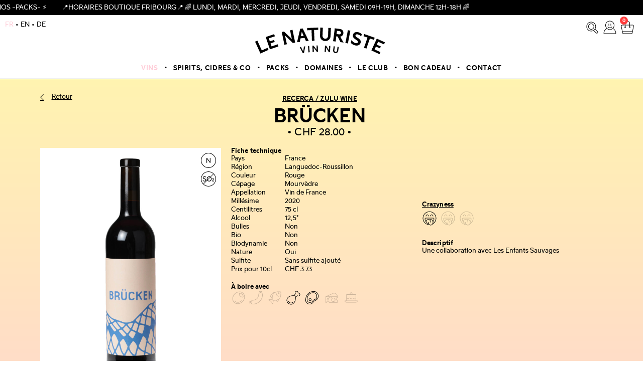

--- FILE ---
content_type: text/html; charset=UTF-8
request_url: https://lenaturiste.ch/produit/brucken/
body_size: 45350
content:
<!DOCTYPE html>
<html lang="fr-FR" prefix="og: https://ogp.me/ns#">
<head>
<meta charset="UTF-8">
<style>img:is([sizes="auto" i], [sizes^="auto," i]) { contain-intrinsic-size: 3000px 1500px }</style>
<meta name="viewport" content="width=device-width, initial-scale=1">
<!-- Optimisation des moteurs de recherche par Rank Math - https://rankmath.com/ -->
<title>BRüCKEN &bull; Vin nature &bull; Le Naturiste</title>
<meta name="description" content="Une collaboration avec Les Enfants Sauvages"/>
<meta name="robots" content="follow, index, max-snippet:-1, max-video-preview:-1, max-image-preview:large"/>
<link rel="canonical" href="https://lenaturiste.ch/produit/brucken/" />
<meta property="og:locale" content="fr_FR" />
<meta property="og:type" content="product" />
<meta property="og:title" content="BRüCKEN &bull; Vin nature &bull; Le Naturiste" />
<meta property="og:description" content="Une collaboration avec Les Enfants Sauvages" />
<meta property="og:url" content="https://lenaturiste.ch/produit/brucken/" />
<meta property="og:site_name" content="Le Naturiste" />
<meta property="og:updated_time" content="2025-11-26T15:00:39+01:00" />
<meta property="og:image" content="https://lenaturiste.ch/wp-content/uploads/2021/09/zulu-wine-brucken-768x1024.jpg" />
<meta property="og:image:secure_url" content="https://lenaturiste.ch/wp-content/uploads/2021/09/zulu-wine-brucken-768x1024.jpg" />
<meta property="og:image:width" content="768" />
<meta property="og:image:height" content="1024" />
<meta property="og:image:alt" content="BRüCKEN" />
<meta property="og:image:type" content="image/jpeg" />
<meta property="product:price:amount" content="28" />
<meta property="product:price:currency" content="CHF" />
<meta property="product:availability" content="instock" />
<meta name="twitter:card" content="summary_large_image" />
<meta name="twitter:title" content="BRüCKEN &bull; Vin nature &bull; Le Naturiste" />
<meta name="twitter:description" content="Une collaboration avec Les Enfants Sauvages" />
<meta name="twitter:image" content="https://lenaturiste.ch/wp-content/uploads/2021/09/zulu-wine-brucken-768x1024.jpg" />
<meta name="twitter:label1" content="Prix" />
<meta name="twitter:data1" content="CHF 28.00" />
<meta name="twitter:label2" content="Disponibilité" />
<meta name="twitter:data2" content="En stock" />
<script type="application/ld+json" class="rank-math-schema">{"@context":"https://schema.org","@graph":[{"@type":["Winery","Organization"],"@id":"https://lenaturiste.ch/#organization","name":"Le Naturiste S\u00e0rl","url":"https://lenaturiste.ch","sameAs":["https://www.facebook.com/lenaturiste.ch"],"logo":{"@type":"ImageObject","@id":"https://lenaturiste.ch/#logo","url":"https://lenaturiste.ch/wp-content/uploads/2020/09/img-no-winemaker.png","contentUrl":"https://lenaturiste.ch/wp-content/uploads/2020/09/img-no-winemaker.png","caption":"Le Naturiste S\u00e0rl","inLanguage":"fr-FR","width":"1800","height":"2400"},"image":{"@id":"https://lenaturiste.ch/#logo"}},{"@type":"WebSite","@id":"https://lenaturiste.ch/#website","url":"https://lenaturiste.ch","name":"Le Naturiste S\u00e0rl","publisher":{"@id":"https://lenaturiste.ch/#organization"},"inLanguage":"fr-FR"},{"@type":"ImageObject","@id":"https://lenaturiste.ch/wp-content/uploads/2021/09/zulu-wine-brucken.jpg","url":"https://lenaturiste.ch/wp-content/uploads/2021/09/zulu-wine-brucken.jpg","width":"1800","height":"2400","inLanguage":"fr-FR"},{"@type":"ItemPage","@id":"https://lenaturiste.ch/produit/brucken/#webpage","url":"https://lenaturiste.ch/produit/brucken/","name":"BR\u00fcCKEN &bull; Vin nature &bull; Le Naturiste","datePublished":"2021-09-07T14:52:33+02:00","dateModified":"2025-11-26T15:00:39+01:00","isPartOf":{"@id":"https://lenaturiste.ch/#website"},"primaryImageOfPage":{"@id":"https://lenaturiste.ch/wp-content/uploads/2021/09/zulu-wine-brucken.jpg"},"inLanguage":"fr-FR"},{"@type":"Product","name":"BR\u00fcCKEN &bull; Vin nature &bull; Le Naturiste","description":"Une collaboration avec Les Enfants Sauvages","sku":"FR-ZU-BR-22-RG-75","category":"Vins","mainEntityOfPage":{"@id":"https://lenaturiste.ch/produit/brucken/#webpage"},"image":[{"@type":"ImageObject","url":"https://lenaturiste.ch/wp-content/uploads/2021/09/zulu-wine-brucken.jpg","height":"2400","width":"1800"},{"@type":"ImageObject","url":"https://lenaturiste.ch/wp-content/uploads/2021/09/zulu-wine-brucken-back.jpg","height":"2400","width":"1800"}],"offers":{"@type":"Offer","price":"28.00","priceCurrency":"CHF","priceValidUntil":"2027-12-31","availability":"https://schema.org/InStock","itemCondition":"NewCondition","url":"https://lenaturiste.ch/produit/brucken/","seller":{"@type":"Organization","@id":"https://lenaturiste.ch/","name":"Le Naturiste S\u00e0rl","url":"https://lenaturiste.ch","logo":"https://lenaturiste.ch/wp-content/uploads/2020/09/img-no-winemaker.png"},"priceSpecification":{"price":"28","priceCurrency":"CHF","valueAddedTaxIncluded":"true"}},"additionalProperty":[{"@type":"PropertyValue","name":"pa_accompagnements","value":"Viande rouge, Viande blanche"},{"@type":"PropertyValue","name":"pa_alcool","value":"12,5\u00b0"},{"@type":"PropertyValue","name":"pa_appellation","value":"Vin de France"},{"@type":"PropertyValue","name":"pa_bio","value":"Non"},{"@type":"PropertyValue","name":"pa_biodynamie","value":"Non"},{"@type":"PropertyValue","name":"pa_bulles","value":"Non"},{"@type":"PropertyValue","name":"pa_centilitres","value":"75 cl"},{"@type":"PropertyValue","name":"pa_cepages","value":"Mourv\u00e8dre"},{"@type":"PropertyValue","name":"pa_couleur","value":"Rouge"},{"@type":"PropertyValue","name":"pa_country","value":"France"},{"@type":"PropertyValue","name":"pa_crazyness","value":"Niveau 1"},{"@type":"PropertyValue","name":"pa_millesime","value":"2020"},{"@type":"PropertyValue","name":"pa_nature","value":"Oui"},{"@type":"PropertyValue","name":"pa_region","value":"Languedoc-Roussillon"},{"@type":"PropertyValue","name":"pa_sulfite","value":"Sans sulfite ajout\u00e9"}],"@id":"https://lenaturiste.ch/produit/brucken/#richSnippet"}]}</script>
<!-- /Extension Rank Math WordPress SEO -->
<!-- <link rel='stylesheet' id='woosb-blocks-css' href='https://lenaturiste.ch/wp-content/plugins/woo-product-bundle/assets/css/blocks.css?ver=8.3.9' media='all' /> -->
<link rel="stylesheet" type="text/css" href="//lenaturiste.ch/wp-content/cache/wpfc-minified/7vfjzb3t/a04th.css" media="all"/>
<link rel='stylesheet' id='generate-fonts-css' href='//fonts.googleapis.com/css?family=Roboto:100,100italic,300,300italic,regular,italic,500,500italic,700,700italic,900,900italic' media='all' />
<!-- <link rel='stylesheet' id='wp-block-library-css' href='https://lenaturiste.ch/wp-includes/css/dist/block-library/style.min.css?ver=a6a7abd2c89d478e8366e918b075cf24' media='all' /> -->
<link rel="stylesheet" type="text/css" href="//lenaturiste.ch/wp-content/cache/wpfc-minified/q6q59ojp/a04th.css" media="all"/>
<style id='classic-theme-styles-inline-css'>
/*! This file is auto-generated */
.wp-block-button__link{color:#fff;background-color:#32373c;border-radius:9999px;box-shadow:none;text-decoration:none;padding:calc(.667em + 2px) calc(1.333em + 2px);font-size:1.125em}.wp-block-file__button{background:#32373c;color:#fff;text-decoration:none}
</style>
<style id='safe-svg-svg-icon-style-inline-css'>
.safe-svg-cover{text-align:center}.safe-svg-cover .safe-svg-inside{display:inline-block;max-width:100%}.safe-svg-cover svg{fill:currentColor;height:100%;max-height:100%;max-width:100%;width:100%}
</style>
<!-- <link rel='stylesheet' id='jet-engine-frontend-css' href='https://lenaturiste.ch/wp-content/plugins/jet-engine/assets/css/frontend.css?ver=3.7.9.1' media='all' /> -->
<link rel="stylesheet" type="text/css" href="//lenaturiste.ch/wp-content/cache/wpfc-minified/lx4tpgvi/a04th.css" media="all"/>
<style id='global-styles-inline-css'>
:root{--wp--preset--aspect-ratio--square: 1;--wp--preset--aspect-ratio--4-3: 4/3;--wp--preset--aspect-ratio--3-4: 3/4;--wp--preset--aspect-ratio--3-2: 3/2;--wp--preset--aspect-ratio--2-3: 2/3;--wp--preset--aspect-ratio--16-9: 16/9;--wp--preset--aspect-ratio--9-16: 9/16;--wp--preset--color--black: #000000;--wp--preset--color--cyan-bluish-gray: #abb8c3;--wp--preset--color--white: #ffffff;--wp--preset--color--pale-pink: #f78da7;--wp--preset--color--vivid-red: #cf2e2e;--wp--preset--color--luminous-vivid-orange: #ff6900;--wp--preset--color--luminous-vivid-amber: #fcb900;--wp--preset--color--light-green-cyan: #7bdcb5;--wp--preset--color--vivid-green-cyan: #00d084;--wp--preset--color--pale-cyan-blue: #8ed1fc;--wp--preset--color--vivid-cyan-blue: #0693e3;--wp--preset--color--vivid-purple: #9b51e0;--wp--preset--color--contrast: var(--contrast);--wp--preset--color--contrast-2: var(--contrast-2);--wp--preset--color--contrast-3: var(--contrast-3);--wp--preset--color--base: var(--base);--wp--preset--color--base-2: var(--base-2);--wp--preset--color--base-3: var(--base-3);--wp--preset--color--accent: var(--accent);--wp--preset--gradient--vivid-cyan-blue-to-vivid-purple: linear-gradient(135deg,rgba(6,147,227,1) 0%,rgb(155,81,224) 100%);--wp--preset--gradient--light-green-cyan-to-vivid-green-cyan: linear-gradient(135deg,rgb(122,220,180) 0%,rgb(0,208,130) 100%);--wp--preset--gradient--luminous-vivid-amber-to-luminous-vivid-orange: linear-gradient(135deg,rgba(252,185,0,1) 0%,rgba(255,105,0,1) 100%);--wp--preset--gradient--luminous-vivid-orange-to-vivid-red: linear-gradient(135deg,rgba(255,105,0,1) 0%,rgb(207,46,46) 100%);--wp--preset--gradient--very-light-gray-to-cyan-bluish-gray: linear-gradient(135deg,rgb(238,238,238) 0%,rgb(169,184,195) 100%);--wp--preset--gradient--cool-to-warm-spectrum: linear-gradient(135deg,rgb(74,234,220) 0%,rgb(151,120,209) 20%,rgb(207,42,186) 40%,rgb(238,44,130) 60%,rgb(251,105,98) 80%,rgb(254,248,76) 100%);--wp--preset--gradient--blush-light-purple: linear-gradient(135deg,rgb(255,206,236) 0%,rgb(152,150,240) 100%);--wp--preset--gradient--blush-bordeaux: linear-gradient(135deg,rgb(254,205,165) 0%,rgb(254,45,45) 50%,rgb(107,0,62) 100%);--wp--preset--gradient--luminous-dusk: linear-gradient(135deg,rgb(255,203,112) 0%,rgb(199,81,192) 50%,rgb(65,88,208) 100%);--wp--preset--gradient--pale-ocean: linear-gradient(135deg,rgb(255,245,203) 0%,rgb(182,227,212) 50%,rgb(51,167,181) 100%);--wp--preset--gradient--electric-grass: linear-gradient(135deg,rgb(202,248,128) 0%,rgb(113,206,126) 100%);--wp--preset--gradient--midnight: linear-gradient(135deg,rgb(2,3,129) 0%,rgb(40,116,252) 100%);--wp--preset--font-size--small: 13px;--wp--preset--font-size--medium: 20px;--wp--preset--font-size--large: 36px;--wp--preset--font-size--x-large: 42px;--wp--preset--spacing--20: 0.44rem;--wp--preset--spacing--30: 0.67rem;--wp--preset--spacing--40: 1rem;--wp--preset--spacing--50: 1.5rem;--wp--preset--spacing--60: 2.25rem;--wp--preset--spacing--70: 3.38rem;--wp--preset--spacing--80: 5.06rem;--wp--preset--shadow--natural: 6px 6px 9px rgba(0, 0, 0, 0.2);--wp--preset--shadow--deep: 12px 12px 50px rgba(0, 0, 0, 0.4);--wp--preset--shadow--sharp: 6px 6px 0px rgba(0, 0, 0, 0.2);--wp--preset--shadow--outlined: 6px 6px 0px -3px rgba(255, 255, 255, 1), 6px 6px rgba(0, 0, 0, 1);--wp--preset--shadow--crisp: 6px 6px 0px rgba(0, 0, 0, 1);}:where(.is-layout-flex){gap: 0.5em;}:where(.is-layout-grid){gap: 0.5em;}body .is-layout-flex{display: flex;}.is-layout-flex{flex-wrap: wrap;align-items: center;}.is-layout-flex > :is(*, div){margin: 0;}body .is-layout-grid{display: grid;}.is-layout-grid > :is(*, div){margin: 0;}:where(.wp-block-columns.is-layout-flex){gap: 2em;}:where(.wp-block-columns.is-layout-grid){gap: 2em;}:where(.wp-block-post-template.is-layout-flex){gap: 1.25em;}:where(.wp-block-post-template.is-layout-grid){gap: 1.25em;}.has-black-color{color: var(--wp--preset--color--black) !important;}.has-cyan-bluish-gray-color{color: var(--wp--preset--color--cyan-bluish-gray) !important;}.has-white-color{color: var(--wp--preset--color--white) !important;}.has-pale-pink-color{color: var(--wp--preset--color--pale-pink) !important;}.has-vivid-red-color{color: var(--wp--preset--color--vivid-red) !important;}.has-luminous-vivid-orange-color{color: var(--wp--preset--color--luminous-vivid-orange) !important;}.has-luminous-vivid-amber-color{color: var(--wp--preset--color--luminous-vivid-amber) !important;}.has-light-green-cyan-color{color: var(--wp--preset--color--light-green-cyan) !important;}.has-vivid-green-cyan-color{color: var(--wp--preset--color--vivid-green-cyan) !important;}.has-pale-cyan-blue-color{color: var(--wp--preset--color--pale-cyan-blue) !important;}.has-vivid-cyan-blue-color{color: var(--wp--preset--color--vivid-cyan-blue) !important;}.has-vivid-purple-color{color: var(--wp--preset--color--vivid-purple) !important;}.has-black-background-color{background-color: var(--wp--preset--color--black) !important;}.has-cyan-bluish-gray-background-color{background-color: var(--wp--preset--color--cyan-bluish-gray) !important;}.has-white-background-color{background-color: var(--wp--preset--color--white) !important;}.has-pale-pink-background-color{background-color: var(--wp--preset--color--pale-pink) !important;}.has-vivid-red-background-color{background-color: var(--wp--preset--color--vivid-red) !important;}.has-luminous-vivid-orange-background-color{background-color: var(--wp--preset--color--luminous-vivid-orange) !important;}.has-luminous-vivid-amber-background-color{background-color: var(--wp--preset--color--luminous-vivid-amber) !important;}.has-light-green-cyan-background-color{background-color: var(--wp--preset--color--light-green-cyan) !important;}.has-vivid-green-cyan-background-color{background-color: var(--wp--preset--color--vivid-green-cyan) !important;}.has-pale-cyan-blue-background-color{background-color: var(--wp--preset--color--pale-cyan-blue) !important;}.has-vivid-cyan-blue-background-color{background-color: var(--wp--preset--color--vivid-cyan-blue) !important;}.has-vivid-purple-background-color{background-color: var(--wp--preset--color--vivid-purple) !important;}.has-black-border-color{border-color: var(--wp--preset--color--black) !important;}.has-cyan-bluish-gray-border-color{border-color: var(--wp--preset--color--cyan-bluish-gray) !important;}.has-white-border-color{border-color: var(--wp--preset--color--white) !important;}.has-pale-pink-border-color{border-color: var(--wp--preset--color--pale-pink) !important;}.has-vivid-red-border-color{border-color: var(--wp--preset--color--vivid-red) !important;}.has-luminous-vivid-orange-border-color{border-color: var(--wp--preset--color--luminous-vivid-orange) !important;}.has-luminous-vivid-amber-border-color{border-color: var(--wp--preset--color--luminous-vivid-amber) !important;}.has-light-green-cyan-border-color{border-color: var(--wp--preset--color--light-green-cyan) !important;}.has-vivid-green-cyan-border-color{border-color: var(--wp--preset--color--vivid-green-cyan) !important;}.has-pale-cyan-blue-border-color{border-color: var(--wp--preset--color--pale-cyan-blue) !important;}.has-vivid-cyan-blue-border-color{border-color: var(--wp--preset--color--vivid-cyan-blue) !important;}.has-vivid-purple-border-color{border-color: var(--wp--preset--color--vivid-purple) !important;}.has-vivid-cyan-blue-to-vivid-purple-gradient-background{background: var(--wp--preset--gradient--vivid-cyan-blue-to-vivid-purple) !important;}.has-light-green-cyan-to-vivid-green-cyan-gradient-background{background: var(--wp--preset--gradient--light-green-cyan-to-vivid-green-cyan) !important;}.has-luminous-vivid-amber-to-luminous-vivid-orange-gradient-background{background: var(--wp--preset--gradient--luminous-vivid-amber-to-luminous-vivid-orange) !important;}.has-luminous-vivid-orange-to-vivid-red-gradient-background{background: var(--wp--preset--gradient--luminous-vivid-orange-to-vivid-red) !important;}.has-very-light-gray-to-cyan-bluish-gray-gradient-background{background: var(--wp--preset--gradient--very-light-gray-to-cyan-bluish-gray) !important;}.has-cool-to-warm-spectrum-gradient-background{background: var(--wp--preset--gradient--cool-to-warm-spectrum) !important;}.has-blush-light-purple-gradient-background{background: var(--wp--preset--gradient--blush-light-purple) !important;}.has-blush-bordeaux-gradient-background{background: var(--wp--preset--gradient--blush-bordeaux) !important;}.has-luminous-dusk-gradient-background{background: var(--wp--preset--gradient--luminous-dusk) !important;}.has-pale-ocean-gradient-background{background: var(--wp--preset--gradient--pale-ocean) !important;}.has-electric-grass-gradient-background{background: var(--wp--preset--gradient--electric-grass) !important;}.has-midnight-gradient-background{background: var(--wp--preset--gradient--midnight) !important;}.has-small-font-size{font-size: var(--wp--preset--font-size--small) !important;}.has-medium-font-size{font-size: var(--wp--preset--font-size--medium) !important;}.has-large-font-size{font-size: var(--wp--preset--font-size--large) !important;}.has-x-large-font-size{font-size: var(--wp--preset--font-size--x-large) !important;}
:where(.wp-block-post-template.is-layout-flex){gap: 1.25em;}:where(.wp-block-post-template.is-layout-grid){gap: 1.25em;}
:where(.wp-block-columns.is-layout-flex){gap: 2em;}:where(.wp-block-columns.is-layout-grid){gap: 2em;}
:root :where(.wp-block-pullquote){font-size: 1.5em;line-height: 1.6;}
</style>
<!-- <link rel='stylesheet' id='dashicons-css' href='https://lenaturiste.ch/wp-includes/css/dashicons.min.css?ver=a6a7abd2c89d478e8366e918b075cf24' media='all' /> -->
<!-- <link rel='stylesheet' id='nox-quick-search-style-css' href='https://lenaturiste.ch/wp-content/plugins/nox-quick-search/assets/css/nox-quick-search.css?ver=1.0.1' media='all' /> -->
<!-- <link rel='stylesheet' id='winbiz-connector-css' href='https://lenaturiste.ch/wp-content/plugins/winbiz-connector-202/public/css/winbiz-connector-public.css?ver=2.0.5' media='all' /> -->
<!-- <link rel='stylesheet' id='woocommerce-layout-css' href='https://lenaturiste.ch/wp-content/plugins/woocommerce/assets/css/woocommerce-layout.css?ver=10.3.7' media='all' /> -->
<link rel="stylesheet" type="text/css" href="//lenaturiste.ch/wp-content/cache/wpfc-minified/jzdat8ha/a04th.css" media="all"/>
<!-- <link rel='stylesheet' id='woocommerce-smallscreen-css' href='https://lenaturiste.ch/wp-content/plugins/woocommerce/assets/css/woocommerce-smallscreen.css?ver=10.3.7' media='only screen and (max-width: 768px)' /> -->
<link rel="stylesheet" type="text/css" href="//lenaturiste.ch/wp-content/cache/wpfc-minified/k0lv70r5/a04th.css" media="only screen and (max-width: 768px)"/>
<!-- <link rel='stylesheet' id='woocommerce-general-css' href='https://lenaturiste.ch/wp-content/plugins/woocommerce/assets/css/woocommerce.css?ver=10.3.7' media='all' /> -->
<link rel="stylesheet" type="text/css" href="//lenaturiste.ch/wp-content/cache/wpfc-minified/esb4jvs5/a04th.css" media="all"/>
<style id='woocommerce-inline-inline-css'>
.woocommerce form .form-row .required { visibility: visible; }
</style>
<!-- <link rel='stylesheet' id='trp-language-switcher-style-css' href='https://lenaturiste.ch/wp-content/plugins/translatepress-multilingual/assets/css/trp-language-switcher.css?ver=3.0.4' media='all' /> -->
<!-- <link rel='stylesheet' id='brands-styles-css' href='https://lenaturiste.ch/wp-content/plugins/woocommerce/assets/css/brands.css?ver=10.3.7' media='all' /> -->
<!-- <link rel='stylesheet' id='woosb-frontend-css' href='https://lenaturiste.ch/wp-content/plugins/woo-product-bundle/assets/css/frontend.css?ver=8.3.9' media='all' /> -->
<!-- <link rel='stylesheet' id='generate-style-css' href='https://lenaturiste.ch/wp-content/themes/generatepress/assets/css/all.min.css?ver=3.6.0' media='all' /> -->
<link rel="stylesheet" type="text/css" href="//lenaturiste.ch/wp-content/cache/wpfc-minified/ftex6ko7/a04th.css" media="all"/>
<style id='generate-style-inline-css'>
body{background-color:#efefef;color:#3a3a3a;}a{color:#1e73be;}a:hover, a:focus, a:active{color:#000000;}body .grid-container{max-width:1100px;}.wp-block-group__inner-container{max-width:1100px;margin-left:auto;margin-right:auto;}:root{--contrast:#222222;--contrast-2:#575760;--contrast-3:#b2b2be;--base:#f0f0f0;--base-2:#f7f8f9;--base-3:#ffffff;--accent:#1e73be;}:root .has-contrast-color{color:var(--contrast);}:root .has-contrast-background-color{background-color:var(--contrast);}:root .has-contrast-2-color{color:var(--contrast-2);}:root .has-contrast-2-background-color{background-color:var(--contrast-2);}:root .has-contrast-3-color{color:var(--contrast-3);}:root .has-contrast-3-background-color{background-color:var(--contrast-3);}:root .has-base-color{color:var(--base);}:root .has-base-background-color{background-color:var(--base);}:root .has-base-2-color{color:var(--base-2);}:root .has-base-2-background-color{background-color:var(--base-2);}:root .has-base-3-color{color:var(--base-3);}:root .has-base-3-background-color{background-color:var(--base-3);}:root .has-accent-color{color:var(--accent);}:root .has-accent-background-color{background-color:var(--accent);}body, button, input, select, textarea{font-family:"Roboto", sans-serif;}body{line-height:1.5;}.entry-content > [class*="wp-block-"]:not(:last-child):not(.wp-block-heading){margin-bottom:1.5em;}.main-title{font-size:45px;}.main-navigation .main-nav ul ul li a{font-size:14px;}.sidebar .widget, .footer-widgets .widget{font-size:17px;}h1{font-weight:300;font-size:40px;}h2{font-weight:300;font-size:30px;}h3{font-size:20px;}h4{font-size:inherit;}h5{font-size:inherit;}@media (max-width:768px){.main-title{font-size:30px;}h1{font-size:30px;}h2{font-size:25px;}}.top-bar{background-color:#636363;color:#ffffff;}.top-bar a{color:#ffffff;}.top-bar a:hover{color:#303030;}.site-header{background-color:#ffffff;color:#3a3a3a;}.site-header a{color:#3a3a3a;}.main-title a,.main-title a:hover{color:#222222;}.site-description{color:#757575;}.main-navigation,.main-navigation ul ul{background-color:#222222;}.main-navigation .main-nav ul li a, .main-navigation .menu-toggle, .main-navigation .menu-bar-items{color:#ffffff;}.main-navigation .main-nav ul li:not([class*="current-menu-"]):hover > a, .main-navigation .main-nav ul li:not([class*="current-menu-"]):focus > a, .main-navigation .main-nav ul li.sfHover:not([class*="current-menu-"]) > a, .main-navigation .menu-bar-item:hover > a, .main-navigation .menu-bar-item.sfHover > a{color:#ffffff;background-color:#3f3f3f;}button.menu-toggle:hover,button.menu-toggle:focus,.main-navigation .mobile-bar-items a,.main-navigation .mobile-bar-items a:hover,.main-navigation .mobile-bar-items a:focus{color:#ffffff;}.main-navigation .main-nav ul li[class*="current-menu-"] > a{color:#ffffff;background-color:#3f3f3f;}.navigation-search input[type="search"],.navigation-search input[type="search"]:active, .navigation-search input[type="search"]:focus, .main-navigation .main-nav ul li.search-item.active > a, .main-navigation .menu-bar-items .search-item.active > a{color:#ffffff;background-color:#3f3f3f;}.main-navigation ul ul{background-color:#3f3f3f;}.main-navigation .main-nav ul ul li a{color:#ffffff;}.main-navigation .main-nav ul ul li:not([class*="current-menu-"]):hover > a,.main-navigation .main-nav ul ul li:not([class*="current-menu-"]):focus > a, .main-navigation .main-nav ul ul li.sfHover:not([class*="current-menu-"]) > a{color:#ffffff;background-color:#4f4f4f;}.main-navigation .main-nav ul ul li[class*="current-menu-"] > a{color:#ffffff;background-color:#4f4f4f;}.separate-containers .inside-article, .separate-containers .comments-area, .separate-containers .page-header, .one-container .container, .separate-containers .paging-navigation, .inside-page-header{background-color:#ffffff;}.entry-meta{color:#595959;}.entry-meta a{color:#595959;}.entry-meta a:hover{color:#1e73be;}.sidebar .widget{background-color:#ffffff;}.sidebar .widget .widget-title{color:#000000;}.footer-widgets{background-color:#ffffff;}.footer-widgets .widget-title{color:#000000;}.site-info{color:#ffffff;background-color:#222222;}.site-info a{color:#ffffff;}.site-info a:hover{color:#606060;}.footer-bar .widget_nav_menu .current-menu-item a{color:#606060;}input[type="text"],input[type="email"],input[type="url"],input[type="password"],input[type="search"],input[type="tel"],input[type="number"],textarea,select{color:#666666;background-color:#fafafa;border-color:#cccccc;}input[type="text"]:focus,input[type="email"]:focus,input[type="url"]:focus,input[type="password"]:focus,input[type="search"]:focus,input[type="tel"]:focus,input[type="number"]:focus,textarea:focus,select:focus{color:#666666;background-color:#ffffff;border-color:#bfbfbf;}button,html input[type="button"],input[type="reset"],input[type="submit"],a.button,a.wp-block-button__link:not(.has-background){color:#ffffff;background-color:#666666;}button:hover,html input[type="button"]:hover,input[type="reset"]:hover,input[type="submit"]:hover,a.button:hover,button:focus,html input[type="button"]:focus,input[type="reset"]:focus,input[type="submit"]:focus,a.button:focus,a.wp-block-button__link:not(.has-background):active,a.wp-block-button__link:not(.has-background):focus,a.wp-block-button__link:not(.has-background):hover{color:#ffffff;background-color:#3f3f3f;}a.generate-back-to-top{background-color:rgba( 0,0,0,0.4 );color:#ffffff;}a.generate-back-to-top:hover,a.generate-back-to-top:focus{background-color:rgba( 0,0,0,0.6 );color:#ffffff;}:root{--gp-search-modal-bg-color:var(--base-3);--gp-search-modal-text-color:var(--contrast);--gp-search-modal-overlay-bg-color:rgba(0,0,0,0.2);}@media (max-width:768px){.main-navigation .menu-bar-item:hover > a, .main-navigation .menu-bar-item.sfHover > a{background:none;color:#ffffff;}}.inside-top-bar{padding:10px;}.inside-header{padding:40px;}.site-main .wp-block-group__inner-container{padding:40px;}.entry-content .alignwide, body:not(.no-sidebar) .entry-content .alignfull{margin-left:-40px;width:calc(100% + 80px);max-width:calc(100% + 80px);}.rtl .menu-item-has-children .dropdown-menu-toggle{padding-left:20px;}.rtl .main-navigation .main-nav ul li.menu-item-has-children > a{padding-right:20px;}.site-info{padding:20px;}@media (max-width:768px){.separate-containers .inside-article, .separate-containers .comments-area, .separate-containers .page-header, .separate-containers .paging-navigation, .one-container .site-content, .inside-page-header{padding:30px;}.site-main .wp-block-group__inner-container{padding:30px;}.site-info{padding-right:10px;padding-left:10px;}.entry-content .alignwide, body:not(.no-sidebar) .entry-content .alignfull{margin-left:-30px;width:calc(100% + 60px);max-width:calc(100% + 60px);}}.one-container .sidebar .widget{padding:0px;}/* End cached CSS */@media (max-width:768px){.main-navigation .menu-toggle,.main-navigation .mobile-bar-items,.sidebar-nav-mobile:not(#sticky-placeholder){display:block;}.main-navigation ul,.gen-sidebar-nav{display:none;}[class*="nav-float-"] .site-header .inside-header > *{float:none;clear:both;}}
.dynamic-author-image-rounded{border-radius:100%;}.dynamic-featured-image, .dynamic-author-image{vertical-align:middle;}.one-container.blog .dynamic-content-template:not(:last-child), .one-container.archive .dynamic-content-template:not(:last-child){padding-bottom:0px;}.dynamic-entry-excerpt > p:last-child{margin-bottom:0px;}
</style>
<!-- <link rel='stylesheet' id='generate-font-icons-css' href='https://lenaturiste.ch/wp-content/themes/generatepress/assets/css/components/font-icons.min.css?ver=3.6.0' media='all' /> -->
<!-- <link rel='stylesheet' id='generate-child-css' href='https://lenaturiste.ch/wp-content/themes/noxshop/style.css?ver=1597743597' media='all' /> -->
<!-- <link rel='stylesheet' id='elementor-frontend-css' href='https://lenaturiste.ch/wp-content/plugins/elementor/assets/css/frontend.min.css?ver=3.33.1' media='all' /> -->
<!-- <link rel='stylesheet' id='widget-spacer-css' href='https://lenaturiste.ch/wp-content/plugins/elementor/assets/css/widget-spacer.min.css?ver=3.33.1' media='all' /> -->
<!-- <link rel='stylesheet' id='widget-nav-menu-css' href='https://lenaturiste.ch/wp-content/plugins/elementor-pro/assets/css/widget-nav-menu.min.css?ver=3.33.1' media='all' /> -->
<!-- <link rel='stylesheet' id='widget-icon-list-css' href='https://lenaturiste.ch/wp-content/plugins/elementor/assets/css/widget-icon-list.min.css?ver=3.33.1' media='all' /> -->
<!-- <link rel='stylesheet' id='e-animation-fadeIn-css' href='https://lenaturiste.ch/wp-content/plugins/elementor/assets/lib/animations/styles/fadeIn.min.css?ver=3.33.1' media='all' /> -->
<!-- <link rel='stylesheet' id='e-popup-css' href='https://lenaturiste.ch/wp-content/plugins/elementor-pro/assets/css/conditionals/popup.min.css?ver=3.33.1' media='all' /> -->
<!-- <link rel='stylesheet' id='widget-woocommerce-menu-cart-css' href='https://lenaturiste.ch/wp-content/plugins/elementor-pro/assets/css/widget-woocommerce-menu-cart.min.css?ver=3.33.1' media='all' /> -->
<!-- <link rel='stylesheet' id='widget-form-css' href='https://lenaturiste.ch/wp-content/plugins/elementor-pro/assets/css/widget-form.min.css?ver=3.33.1' media='all' /> -->
<!-- <link rel='stylesheet' id='widget-heading-css' href='https://lenaturiste.ch/wp-content/plugins/elementor/assets/css/widget-heading.min.css?ver=3.33.1' media='all' /> -->
<!-- <link rel='stylesheet' id='widget-woocommerce-product-price-css' href='https://lenaturiste.ch/wp-content/plugins/elementor-pro/assets/css/widget-woocommerce-product-price.min.css?ver=3.33.1' media='all' /> -->
<!-- <link rel='stylesheet' id='widget-woocommerce-product-images-css' href='https://lenaturiste.ch/wp-content/plugins/elementor-pro/assets/css/widget-woocommerce-product-images.min.css?ver=3.33.1' media='all' /> -->
<!-- <link rel='stylesheet' id='widget-woocommerce-product-additional-information-css' href='https://lenaturiste.ch/wp-content/plugins/elementor-pro/assets/css/widget-woocommerce-product-additional-information.min.css?ver=3.33.1' media='all' /> -->
<!-- <link rel='stylesheet' id='widget-woocommerce-product-add-to-cart-css' href='https://lenaturiste.ch/wp-content/plugins/elementor-pro/assets/css/widget-woocommerce-product-add-to-cart.min.css?ver=3.33.1' media='all' /> -->
<!-- <link rel='stylesheet' id='widget-icon-box-css' href='https://lenaturiste.ch/wp-content/plugins/elementor/assets/css/widget-icon-box.min.css?ver=3.33.1' media='all' /> -->
<!-- <link rel='stylesheet' id='widget-woocommerce-products-css' href='https://lenaturiste.ch/wp-content/plugins/elementor-pro/assets/css/widget-woocommerce-products.min.css?ver=3.33.1' media='all' /> -->
<!-- <link rel='stylesheet' id='elementor-icons-css' href='https://lenaturiste.ch/wp-content/plugins/elementor/assets/lib/eicons/css/elementor-icons.min.css?ver=5.44.0' media='all' /> -->
<link rel="stylesheet" type="text/css" href="//lenaturiste.ch/wp-content/cache/wpfc-minified/f5ada2gt/a04w6.css" media="all"/>
<link rel='stylesheet' id='elementor-post-76-css' href='https://lenaturiste.ch/wp-content/uploads/elementor/css/post-76.css?ver=1768965344' media='all' />
<link rel='stylesheet' id='elementor-post-3684-css' href='https://lenaturiste.ch/wp-content/uploads/elementor/css/post-3684.css?ver=1768965344' media='all' />
<link rel='stylesheet' id='elementor-post-75-css' href='https://lenaturiste.ch/wp-content/uploads/elementor/css/post-75.css?ver=1768965344' media='all' />
<link rel='stylesheet' id='elementor-post-79-css' href='https://lenaturiste.ch/wp-content/uploads/elementor/css/post-79.css?ver=1768965344' media='all' />
<link rel='stylesheet' id='elementor-post-85-css' href='https://lenaturiste.ch/wp-content/uploads/elementor/css/post-85.css?ver=1768966199' media='all' />
<link rel='stylesheet' id='elementor-post-100-css' href='https://lenaturiste.ch/wp-content/uploads/elementor/css/post-100.css?ver=1768966199' media='all' />
<!-- <link rel='stylesheet' id='pmw-public-elementor-fix-css' href='https://lenaturiste.ch/wp-content/plugins/woocommerce-google-adwords-conversion-tracking-tag/css/public/elementor-fix.css?ver=1.50.0' media='all' /> -->
<!-- <link rel='stylesheet' id='jquery-chosen-css' href='https://lenaturiste.ch/wp-content/plugins/jet-search/assets/lib/chosen/chosen.min.css?ver=1.8.7' media='all' /> -->
<!-- <link rel='stylesheet' id='jet-search-css' href='https://lenaturiste.ch/wp-content/plugins/jet-search/assets/css/jet-search.css?ver=3.5.15' media='all' /> -->
<!-- <link rel='stylesheet' id='generate-woocommerce-css' href='https://lenaturiste.ch/wp-content/plugins/gp-premium/woocommerce/functions/css/woocommerce.min.css?ver=2.5.5' media='all' /> -->
<link rel="stylesheet" type="text/css" href="//lenaturiste.ch/wp-content/cache/wpfc-minified/g26cws59/a04th.css" media="all"/>
<style id='generate-woocommerce-inline-css'>
.woocommerce ul.products li.product .woocommerce-LoopProduct-link h2, .woocommerce ul.products li.product .woocommerce-loop-category__title{font-weight:normal;text-transform:none;font-size:20px;}.woocommerce .up-sells ul.products li.product .woocommerce-LoopProduct-link h2, .woocommerce .cross-sells ul.products li.product .woocommerce-LoopProduct-link h2, .woocommerce .related ul.products li.product .woocommerce-LoopProduct-link h2{font-size:20px;}.woocommerce #respond input#submit, .woocommerce a.button, .woocommerce button.button, .woocommerce input.button, .wc-block-components-button{color:#ffffff;background-color:#666666;text-decoration:none;font-weight:normal;text-transform:none;}.woocommerce #respond input#submit:hover, .woocommerce a.button:hover, .woocommerce button.button:hover, .woocommerce input.button:hover, .wc-block-components-button:hover{color:#ffffff;background-color:#3f3f3f;}.woocommerce #respond input#submit.alt, .woocommerce a.button.alt, .woocommerce button.button.alt, .woocommerce input.button.alt, .woocommerce #respond input#submit.alt.disabled, .woocommerce #respond input#submit.alt.disabled:hover, .woocommerce #respond input#submit.alt:disabled, .woocommerce #respond input#submit.alt:disabled:hover, .woocommerce #respond input#submit.alt:disabled[disabled], .woocommerce #respond input#submit.alt:disabled[disabled]:hover, .woocommerce a.button.alt.disabled, .woocommerce a.button.alt.disabled:hover, .woocommerce a.button.alt:disabled, .woocommerce a.button.alt:disabled:hover, .woocommerce a.button.alt:disabled[disabled], .woocommerce a.button.alt:disabled[disabled]:hover, .woocommerce button.button.alt.disabled, .woocommerce button.button.alt.disabled:hover, .woocommerce button.button.alt:disabled, .woocommerce button.button.alt:disabled:hover, .woocommerce button.button.alt:disabled[disabled], .woocommerce button.button.alt:disabled[disabled]:hover, .woocommerce input.button.alt.disabled, .woocommerce input.button.alt.disabled:hover, .woocommerce input.button.alt:disabled, .woocommerce input.button.alt:disabled:hover, .woocommerce input.button.alt:disabled[disabled], .woocommerce input.button.alt:disabled[disabled]:hover{color:#ffffff;background-color:#1e73be;}.woocommerce #respond input#submit.alt:hover, .woocommerce a.button.alt:hover, .woocommerce button.button.alt:hover, .woocommerce input.button.alt:hover{color:#ffffff;background-color:#377fbf;}button.wc-block-components-panel__button{font-size:inherit;}.woocommerce .star-rating span:before, .woocommerce p.stars:hover a::before{color:#ffa200;}.woocommerce span.onsale{background-color:#222222;color:#ffffff;}.woocommerce ul.products li.product .price, .woocommerce div.product p.price{color:#222222;}.woocommerce div.product .woocommerce-tabs ul.tabs li a{color:#222222;}.woocommerce div.product .woocommerce-tabs ul.tabs li a:hover, .woocommerce div.product .woocommerce-tabs ul.tabs li.active a{color:#1e73be;}.woocommerce-message{background-color:#0b9444;color:#ffffff;}div.woocommerce-message a.button, div.woocommerce-message a.button:focus, div.woocommerce-message a.button:hover, div.woocommerce-message a, div.woocommerce-message a:focus, div.woocommerce-message a:hover{color:#ffffff;}.woocommerce-info{background-color:#1e73be;color:#ffffff;}div.woocommerce-info a.button, div.woocommerce-info a.button:focus, div.woocommerce-info a.button:hover, div.woocommerce-info a, div.woocommerce-info a:focus, div.woocommerce-info a:hover{color:#ffffff;}.woocommerce-error{background-color:#e8626d;color:#ffffff;}div.woocommerce-error a.button, div.woocommerce-error a.button:focus, div.woocommerce-error a.button:hover, div.woocommerce-error a, div.woocommerce-error a:focus, div.woocommerce-error a:hover{color:#ffffff;}.woocommerce-product-details__short-description{color:#3a3a3a;}#wc-mini-cart{background-color:#ffffff;color:#000000;}#wc-mini-cart a:not(.button), #wc-mini-cart a.remove{color:#000000;}#wc-mini-cart .button{color:#ffffff;}#wc-mini-cart .button:hover, #wc-mini-cart .button:focus, #wc-mini-cart .button:active{color:#ffffff;}.woocommerce #content div.product div.images, .woocommerce div.product div.images, .woocommerce-page #content div.product div.images, .woocommerce-page div.product div.images{width:50%;}.add-to-cart-panel{background-color:#ffffff;color:#000000;}.add-to-cart-panel a:not(.button){color:#000000;}.woocommerce .widget_price_filter .price_slider_wrapper .ui-widget-content{background-color:#dddddd;}.woocommerce .widget_price_filter .ui-slider .ui-slider-range, .woocommerce .widget_price_filter .ui-slider .ui-slider-handle{background-color:#666666;}.wc-columns-container .products, .woocommerce .related ul.products, .woocommerce .up-sells ul.products{grid-gap:50px;}@media (max-width: 1024px){.woocommerce .wc-columns-container.wc-tablet-columns-2 .products{-ms-grid-columns:(1fr)[2];grid-template-columns:repeat(2, 1fr);}.wc-related-upsell-tablet-columns-2 .related ul.products, .wc-related-upsell-tablet-columns-2 .up-sells ul.products{-ms-grid-columns:(1fr)[2];grid-template-columns:repeat(2, 1fr);}}@media (max-width:768px){.add-to-cart-panel .continue-shopping{background-color:#ffffff;}.woocommerce #content div.product div.images,.woocommerce div.product div.images,.woocommerce-page #content div.product div.images,.woocommerce-page div.product div.images{width:100%;}}@media (max-width:768px){.mobile-bar-items + .menu-toggle{text-align:left;}nav.toggled .main-nav li.wc-menu-item{display:none !important;}body.nav-search-enabled .wc-menu-cart-activated:not(#mobile-header) .mobile-bar-items{float:right;position:relative;}.nav-search-enabled .wc-menu-cart-activated:not(#mobile-header) .menu-toggle{float:left;width:auto;}.mobile-bar-items.wc-mobile-cart-items{z-index:1;}}
</style>
<!-- <link rel='stylesheet' id='generate-woocommerce-mobile-css' href='https://lenaturiste.ch/wp-content/plugins/gp-premium/woocommerce/functions/css/woocommerce-mobile.min.css?ver=2.5.5' media='(max-width:768px)' /> -->
<link rel="stylesheet" type="text/css" href="//lenaturiste.ch/wp-content/cache/wpfc-minified/dqlaqje0/a04th.css" media="(max-width:768px)"/>
<!-- <link rel='stylesheet' id='gp-premium-icons-css' href='https://lenaturiste.ch/wp-content/plugins/gp-premium/general/icons/icons.min.css?ver=2.5.5' media='all' /> -->
<!-- <link rel='stylesheet' id='noxshop-styles-css' href='https://lenaturiste.ch/speednox/build/noxshop.b84ee02828.css' media='all' /> -->
<!-- <link rel='stylesheet' id='speednox-tinyslider-css-css' href='https://lenaturiste.ch/speednox/node_modules/tiny-slider/dist/tiny-slider.d362d2d6f3.css' media='all' /> -->
<!-- <link rel='stylesheet' id='speednox-fontawesome-core-css' href='https://lenaturiste.ch/speednox/node_modules/@fortawesome/fontawesome-pro/css/fontawesome.min.02efa471c6.css' media='all' /> -->
<!-- <link rel='stylesheet' id='speednox-fontawesome-regular-css' href='https://lenaturiste.ch/speednox/node_modules/@fortawesome/fontawesome-pro/css/regular.min.5a8163ff55.css' media='all' /> -->
<!-- <link rel='stylesheet' id='speednox-fontawesome-light-css' href='https://lenaturiste.ch/speednox/node_modules/@fortawesome/fontawesome-pro/css/light.min.b66ddba539.css' media='all' /> -->
<!-- <link rel='stylesheet' id='speednox-fontawesome-solid-css' href='https://lenaturiste.ch/speednox/node_modules/@fortawesome/fontawesome-pro/css/solid.min.7b383d2189.css' media='all' /> -->
<!-- <link rel='stylesheet' id='speednox-fontawesome-brands-css' href='https://lenaturiste.ch/speednox/node_modules/@fortawesome/fontawesome-pro/css/brands.min.a7242702af.css' media='all' /> -->
<link rel="stylesheet" type="text/css" href="//lenaturiste.ch/wp-content/cache/wpfc-minified/f2c58vnw/a04th.css" media="all"/>
<script id="woocommerce-google-analytics-integration-gtag-js-after">
/* Google Analytics for WooCommerce (gtag.js) */
window.dataLayer = window.dataLayer || [];
function gtag(){dataLayer.push(arguments);}
// Set up default consent state.
for ( const mode of [{"analytics_storage":"denied","ad_storage":"denied","ad_user_data":"denied","ad_personalization":"denied","region":["AT","BE","BG","HR","CY","CZ","DK","EE","FI","FR","DE","GR","HU","IS","IE","IT","LV","LI","LT","LU","MT","NL","NO","PL","PT","RO","SK","SI","ES","SE","GB","CH"]}] || [] ) {
gtag( "consent", "default", { "wait_for_update": 500, ...mode } );
}
gtag("js", new Date());
gtag("set", "developer_id.dOGY3NW", true);
gtag("config", "UA-179936811-1", {"track_404":true,"allow_google_signals":false,"logged_in":false,"linker":{"domains":[],"allow_incoming":false},"custom_map":{"dimension1":"logged_in"}});
</script>
<script src='//lenaturiste.ch/wp-content/cache/wpfc-minified/2manamyz/a04th.js' type="text/javascript"></script>
<!-- <script src="https://lenaturiste.ch/wp-includes/js/dist/hooks.min.js?ver=4d63a3d491d11ffd8ac6" id="wp-hooks-js"></script> -->
<!-- <script src="https://lenaturiste.ch/wp-includes/js/jquery/jquery.min.js?ver=3.7.1" id="jquery-core-js"></script> -->
<!-- <script src="https://lenaturiste.ch/wp-includes/js/jquery/jquery-migrate.min.js?ver=3.4.1" id="jquery-migrate-js"></script> -->
<!-- <script src="https://lenaturiste.ch/wp-includes/js/imagesloaded.min.js?ver=a6a7abd2c89d478e8366e918b075cf24" id="imagesLoaded-js"></script> -->
<!-- <script src="https://lenaturiste.ch/wp-content/plugins/winbiz-connector-202/public/js/winbiz-connector-public.js?ver=2.0.5" id="winbiz-connector-js"></script> -->
<!-- <script src="https://lenaturiste.ch/wp-content/plugins/woocommerce/assets/js/jquery-blockui/jquery.blockUI.min.js?ver=2.7.0-wc.10.3.7" id="wc-jquery-blockui-js" defer data-wp-strategy="defer"></script> -->
<script id="wc-add-to-cart-js-extra">
var wc_add_to_cart_params = {"ajax_url":"\/wp-admin\/admin-ajax.php","wc_ajax_url":"\/?wc-ajax=%%endpoint%%","i18n_view_cart":"Voir le panier","cart_url":"https:\/\/lenaturiste.ch\/panier\/","is_cart":"","cart_redirect_after_add":"no"};
</script>
<script src='//lenaturiste.ch/wp-content/cache/wpfc-minified/g37e2tuq/a04w6.js' type="text/javascript"></script>
<!-- <script src="https://lenaturiste.ch/wp-content/plugins/woocommerce/assets/js/frontend/add-to-cart.min.js?ver=10.3.7" id="wc-add-to-cart-js" defer data-wp-strategy="defer"></script> -->
<script id="wc-single-product-js-extra">
var wc_single_product_params = {"i18n_required_rating_text":"Veuillez s\u00e9lectionner une note","i18n_rating_options":["1\u00a0\u00e9toile sur 5","2\u00a0\u00e9toiles sur 5","3\u00a0\u00e9toiles sur 5","4\u00a0\u00e9toiles sur 5","5\u00a0\u00e9toiles sur 5"],"i18n_product_gallery_trigger_text":"Voir la galerie d\u2019images en plein \u00e9cran","review_rating_required":"yes","flexslider":{"rtl":false,"animation":"slide","smoothHeight":true,"directionNav":false,"controlNav":"thumbnails","slideshow":false,"animationSpeed":500,"animationLoop":false,"allowOneSlide":false},"zoom_enabled":"","zoom_options":[],"photoswipe_enabled":"","photoswipe_options":{"shareEl":false,"closeOnScroll":false,"history":false,"hideAnimationDuration":0,"showAnimationDuration":0},"flexslider_enabled":""};
</script>
<script src='//lenaturiste.ch/wp-content/cache/wpfc-minified/dq5dg01j/a04w6.js' type="text/javascript"></script>
<!-- <script src="https://lenaturiste.ch/wp-content/plugins/woocommerce/assets/js/frontend/single-product.min.js?ver=10.3.7" id="wc-single-product-js" defer data-wp-strategy="defer"></script> -->
<!-- <script src="https://lenaturiste.ch/wp-content/plugins/woocommerce/assets/js/js-cookie/js.cookie.min.js?ver=2.1.4-wc.10.3.7" id="wc-js-cookie-js" defer data-wp-strategy="defer"></script> -->
<script id="woocommerce-js-extra">
var woocommerce_params = {"ajax_url":"\/wp-admin\/admin-ajax.php","wc_ajax_url":"\/?wc-ajax=%%endpoint%%","i18n_password_show":"Afficher le mot de passe","i18n_password_hide":"Masquer le mot de passe"};
</script>
<script src='//lenaturiste.ch/wp-content/cache/wpfc-minified/q78ckd09/a04th.js' type="text/javascript"></script>
<!-- <script src="https://lenaturiste.ch/wp-content/plugins/woocommerce/assets/js/frontend/woocommerce.min.js?ver=10.3.7" id="woocommerce-js" defer data-wp-strategy="defer"></script> -->
<!-- <script src="https://lenaturiste.ch/wp-content/plugins/translatepress-multilingual/assets/js/trp-frontend-compatibility.js?ver=3.0.4" id="trp-frontend-compatibility-js"></script> -->
<script id="wpm-js-extra">
var wpm = {"ajax_url":"https:\/\/lenaturiste.ch\/wp-admin\/admin-ajax.php","root":"https:\/\/lenaturiste.ch\/wp-json\/","nonce_wp_rest":"c22245ab4e","nonce_ajax":"762ffd6143"};
</script>
<script src='//lenaturiste.ch/wp-content/cache/wpfc-minified/frpmxo1x/a04th.js' type="text/javascript"></script>
<!-- <script src="https://lenaturiste.ch/wp-content/plugins/woocommerce-google-adwords-conversion-tracking-tag/js/public/free/wpm-public.p1.min.js?ver=1.50.0" id="wpm-js"></script> -->
<link rel="alternate" hreflang="fr-FR" href="https://lenaturiste.ch/produit/brucken/"/>
<link rel="alternate" hreflang="en-US" href="https://lenaturiste.ch/en/product/brucken/"/>
<link rel="alternate" hreflang="de-DE" href="https://lenaturiste.ch/de/produkt/brucken/"/>
<link rel="alternate" hreflang="fr" href="https://lenaturiste.ch/produit/brucken/"/>
<link rel="alternate" hreflang="en" href="https://lenaturiste.ch/en/product/brucken/"/>
<link rel="alternate" hreflang="de" href="https://lenaturiste.ch/de/produkt/brucken/"/>
<noscript><style>.woocommerce-product-gallery{ opacity: 1 !important; }</style></noscript>
<!-- Meta Pixel Code -->
<script type='text/javascript'>
!function(f,b,e,v,n,t,s){if(f.fbq)return;n=f.fbq=function(){n.callMethod?
n.callMethod.apply(n,arguments):n.queue.push(arguments)};if(!f._fbq)f._fbq=n;
n.push=n;n.loaded=!0;n.version='2.0';n.queue=[];t=b.createElement(e);t.async=!0;
t.src=v;s=b.getElementsByTagName(e)[0];s.parentNode.insertBefore(t,s)}(window,
document,'script','https://connect.facebook.net/en_US/fbevents.js');
</script>
<!-- End Meta Pixel Code -->
<script type='text/javascript'>var url = window.location.origin + '?ob=open-bridge';
fbq('set', 'openbridge', '3477934082309880', url);
fbq('init', '3477934082309880', {}, {
"agent": "wordpress-6.8.3-4.1.5"
})</script><script type='text/javascript'>
fbq('track', 'PageView', []);
</script>
<!-- START Pixel Manager for WooCommerce -->
<script>
window.wpmDataLayer = window.wpmDataLayer || {};
window.wpmDataLayer = Object.assign(window.wpmDataLayer, {"cart":{},"cart_item_keys":{},"version":{"number":"1.50.0","pro":false,"eligible_for_updates":false,"distro":"fms","beta":false,"show":true},"pixels":{"google":{"linker":{"settings":null},"user_id":false,"ads":{"conversion_ids":{"AW-637998284":"T6LOCOGdxOUBEMypnLAC"},"dynamic_remarketing":{"status":true,"id_type":"post_id","send_events_with_parent_ids":true},"google_business_vertical":"retail","phone_conversion_number":"","phone_conversion_label":""},"tag_id":"AW-637998284","tag_id_suppressed":[],"tag_gateway":{"measurement_path":""},"tcf_support":false,"consent_mode":{"is_active":false,"wait_for_update":500,"ads_data_redaction":false,"url_passthrough":true}}},"shop":{"list_name":"Product | BRüCKEN","list_id":"product_brucken","page_type":"product","product_type":"simple","currency":"CHF","selectors":{"addToCart":[],"beginCheckout":[]},"order_duplication_prevention":true,"view_item_list_trigger":{"test_mode":false,"background_color":"green","opacity":0.5,"repeat":true,"timeout":1000,"threshold":0.8},"variations_output":true,"session_active":false},"page":{"id":4740,"title":"BRüCKEN","type":"product","categories":[],"parent":{"id":0,"title":"BRüCKEN","type":"product","categories":[]}},"general":{"user_logged_in":false,"scroll_tracking_thresholds":[],"page_id":4740,"exclude_domains":[],"server_2_server":{"active":false,"user_agent_exclude_patterns":[],"ip_exclude_list":[],"pageview_event_s2s":{"is_active":false,"pixels":[]}},"consent_management":{"explicit_consent":false},"lazy_load_pmw":false}});
</script>
<!-- END Pixel Manager for WooCommerce -->
<meta name="pm-dataLayer-meta" content="4740" class="wpmProductId"
data-id="4740">
<script>
(window.wpmDataLayer = window.wpmDataLayer || {}).products                = window.wpmDataLayer.products || {};
window.wpmDataLayer.products[4740] = {"id":"4740","sku":"FR-ZU-BR-22-RG-75","price":28,"brand":"","quantity":1,"dyn_r_ids":{"post_id":"4740","sku":"FR-ZU-BR-22-RG-75","gpf":"woocommerce_gpf_4740","gla":"gla_4740"},"is_variable":false,"type":"simple","name":"BRüCKEN","category":["Vins"],"is_variation":false};
</script>
<style>
.e-con.e-parent:nth-of-type(n+4):not(.e-lazyloaded):not(.e-no-lazyload),
.e-con.e-parent:nth-of-type(n+4):not(.e-lazyloaded):not(.e-no-lazyload) * {
background-image: none !important;
}
@media screen and (max-height: 1024px) {
.e-con.e-parent:nth-of-type(n+3):not(.e-lazyloaded):not(.e-no-lazyload),
.e-con.e-parent:nth-of-type(n+3):not(.e-lazyloaded):not(.e-no-lazyload) * {
background-image: none !important;
}
}
@media screen and (max-height: 640px) {
.e-con.e-parent:nth-of-type(n+2):not(.e-lazyloaded):not(.e-no-lazyload),
.e-con.e-parent:nth-of-type(n+2):not(.e-lazyloaded):not(.e-no-lazyload) * {
background-image: none !important;
}
}
</style>
<style type="text/css">
/* Menu Weglot */
aside.country-selector.weglot-inline.weglot-widget {
display: none!important;
}
/* Menu utilisateur */
.menu-text {
display: none;
}
.icon-account a {
background-image: url(https://lenaturiste.ch/wp-content/uploads/2020/07/Picto-07-1.svg);
background-repeat: no-repeat;
}
.icon-account a:hover {
background-image: url(https://lenaturiste.ch/wp-content/uploads/2020/07/Picto-07-2.svg);
background-repeat: no-repeat;
-webkit-transition: 0s;
-o-transition: 0s;
transition: 0s;
}
.icon-account.current_page_item a {
background-image: url(https://lenaturiste.ch/wp-content/uploads/2020/07/Picto-07-2.svg);
background-repeat: no-repeat;
}	
/*Lightbox*/
div.swiper-slide.elementor-lightbox-item.swiper-slide-active {
padding: 0px;
}
.dialog-type-lightbox .dialog-message	{
padding: 0px;
}
/* Filters */
.jet-filters-counter{
font-size: 11px;
color: firebrick;
}
/* Vue détail sur produits, goodies, etc. vignettes gallery */
.woocommerce-product-gallery--with-images figure.woocommerce-product-gallery__wrapper div.woocommerce-product-gallery__image {
padding-bottom: 0px !important;
margin-bottom: -8px !important;
margin-top: 8px !important;
}
</style><link rel="preload" href="https://lenaturiste.ch/wp-content/uploads/2020/08/logo_hover.png" as="image">
<link rel="preload" href="https://lenaturiste.ch/wp-content/uploads/2020/07/Picto-07-2.svg" as="image">
<link rel="preload" href="https://lenaturiste.ch/wp-content/uploads/2020/09/VinNature-05-2.svg" as="image">
<link rel="preload" href="https://lenaturiste.ch/wp-content/uploads/2020/09/VinNature-04-2.svg" as="image">
<link rel="preload" href="https://lenaturiste.ch/wp-content/uploads/2020/09/VinNature-03-2.svg" as="image">
<link rel="preload" href="https://lenaturiste.ch/wp-content/uploads/2020/09/VinNature-02-2.svg" as="image">
<link rel="preload" href="https://lenaturiste.ch/wp-content/uploads/2020/09/VinNature-01-2.svg" as="image"><link rel="icon" href="https://lenaturiste.ch/wp-content/uploads/2020/08/cropped-favicon-100x100.png" sizes="32x32" />
<link rel="icon" href="https://lenaturiste.ch/wp-content/uploads/2020/08/cropped-favicon-300x300.png" sizes="192x192" />
<link rel="apple-touch-icon" href="https://lenaturiste.ch/wp-content/uploads/2020/08/cropped-favicon-300x300.png" />
<meta name="msapplication-TileImage" content="https://lenaturiste.ch/wp-content/uploads/2020/08/cropped-favicon-300x300.png" />
<meta name="p:domain_verify" content="32be6bdeba82acacc98390ba48d9f33b" />
<meta name="facebook-domain-verification" content="chop7jldf8b5291osciy8wmmnzl2vh" />
<!-- Hotjar Tracking Code for www.lenatursite.ch -->
<script>
(function(h,o,t,j,a,r){
h.hj=h.hj||function(){(h.hj.q=h.hj.q||[]).push(arguments)};
h._hjSettings={hjid:2058004,hjsv:6};
a=o.getElementsByTagName('head')[0];
r=o.createElement('script');r.async=1;
r.src=t+h._hjSettings.hjid+j+h._hjSettings.hjsv;
a.appendChild(r);
})(window,document,'https://static.hotjar.com/c/hotjar-','.js?sv=');
</script>
<!-- Google Tag Manager -->
<script>(function(w,d,s,l,i){w[l]=w[l]||[];w[l].push({'gtm.start':
new Date().getTime(),event:'gtm.js'});var f=d.getElementsByTagName(s)[0],
j=d.createElement(s),dl=l!='dataLayer'?'&l='+l:'';j.async=true;j.src=
'https://www.googletagmanager.com/gtm.js?id='+i+dl;f.parentNode.insertBefore(j,f);
})(window,document,'script','dataLayer','GTM-NGXHGLV');</script>
<!-- End Google Tag Manager -->
</head>
<body class="wp-singular product-template-default single single-product postid-4740 wp-custom-logo wp-embed-responsive wp-theme-generatepress wp-child-theme-noxshop theme-generatepress woocommerce woocommerce-page woocommerce-no-js translatepress-fr_FR no-sidebar nav-below-header separate-containers fluid-header active-footer-widgets-0 header-aligned-left dropdown-hover full-width-content elementor-default elementor-template-full-width elementor-kit-76 elementor-page-85" itemtype="https://schema.org/Blog" itemscope>
<!-- Meta Pixel Code -->
<noscript>
<img height="1" width="1" style="display:none" alt="fbpx"
src="https://www.facebook.com/tr?id=3477934082309880&ev=PageView&noscript=1" />
</noscript>
<!-- End Meta Pixel Code -->
<a class="screen-reader-text skip-link" href="#content" title="Aller au contenu">Aller au contenu</a>		<header data-elementor-type="header" data-elementor-id="75" class="elementor elementor-75 elementor-location-header" data-elementor-post-type="elementor_library">
<section class="elementor-section elementor-top-section elementor-element elementor-element-b64c001 elementor-section-full_width elementor-section-content-middle elementor-section-height-min-height elementor-section-height-default elementor-section-items-middle" data-id="b64c001" data-element_type="section" data-settings="{&quot;background_background&quot;:&quot;classic&quot;}">
<div class="elementor-container elementor-column-gap-no">
<div class="elementor-column elementor-col-100 elementor-top-column elementor-element elementor-element-f2746c2" data-id="f2746c2" data-element_type="column">
<div class="elementor-widget-wrap elementor-element-populated">
<div class="elementor-element elementor-element-6242e93 elementor-widget elementor-widget-template" data-id="6242e93" data-element_type="widget" data-widget_type="template.default">
<div class="elementor-widget-container">
<div class="elementor-template">
<div data-elementor-type="section" data-elementor-id="1880" class="elementor elementor-1880 elementor-location-header" data-elementor-post-type="elementor_library">
<section class="elementor-section elementor-top-section elementor-element elementor-element-72395988 elementor-section-full_width elementor-section-content-middle elementor-section-height-min-height marquee-container elementor-section-height-default elementor-section-items-middle" data-id="72395988" data-element_type="section" data-settings="{&quot;background_background&quot;:&quot;classic&quot;}">
<div class="elementor-container elementor-column-gap-no">
<div class="elementor-column elementor-col-100 elementor-top-column elementor-element elementor-element-206bd91f" data-id="206bd91f" data-element_type="column">
<div class="elementor-widget-wrap elementor-element-populated">
<div class="elementor-element elementor-element-9e20432 marquee elementor-widget elementor-widget-heading" data-id="9e20432" data-element_type="widget" data-widget_type="heading.default">
<div class="elementor-widget-container">
<p class="elementor-heading-title elementor-size-default">🚚 💨 LIVRAISON OFFERTE POUR TOUTE COMMANDE DE PLUS DE 120.- 🎁   &nbsp; &nbsp; &nbsp; &nbsp; &nbsp;   
⚡NOUVEAU AU VIN NATURE?  TROP DE CHOIX?  ESSAIE UN DE NOS –PACKS– ⚡&nbsp; &nbsp; &nbsp; &nbsp; &nbsp;  📍HORAIRES BOUTIQUE FRIBOURG📍 🌈 LUNDI, MARDI, MERCREDI, JEUDI, VENDREDI, SAMEDI 09H-19H,  DIMANCHE 12H-18H 🌈</p>				</div>
</div>
</div>
</div>
</div>
</section>
</div>
</div>
</div>
</div>
</div>
</div>
</div>
</section>
<section class="elementor-section elementor-top-section elementor-element elementor-element-8bb9676 elementor-section-full_width elementor-section-content-top elementor-hidden-phone elementor-section-height-default elementor-section-height-default" data-id="8bb9676" data-element_type="section" data-settings="{&quot;background_background&quot;:&quot;classic&quot;}">
<div class="elementor-container elementor-column-gap-default">
<div class="elementor-column elementor-col-100 elementor-top-column elementor-element elementor-element-7a5461f" data-id="7a5461f" data-element_type="column">
<div class="elementor-widget-wrap elementor-element-populated">
<section class="elementor-section elementor-inner-section elementor-element elementor-element-e503835 elementor-section-full_width elementor-section-height-default elementor-section-height-default" data-id="e503835" data-element_type="section">
<div class="elementor-container elementor-column-gap-no">
<div class="elementor-column elementor-col-100 elementor-inner-column elementor-element elementor-element-1984559" data-id="1984559" data-element_type="column">
<div class="elementor-widget-wrap elementor-element-populated">
<div class="elementor-element elementor-element-1348527 elementor-nav-menu--dropdown-none naturiste-lang-menu elementor-widget__width-initial elementor-widget elementor-widget-nav-menu" data-id="1348527" data-element_type="widget" data-settings="{&quot;layout&quot;:&quot;horizontal&quot;,&quot;submenu_icon&quot;:{&quot;value&quot;:&quot;&lt;i class=\&quot;fas fa-caret-down\&quot; aria-hidden=\&quot;true\&quot;&gt;&lt;\/i&gt;&quot;,&quot;library&quot;:&quot;fa-solid&quot;}}" data-widget_type="nav-menu.default">
<div class="elementor-widget-container">
<nav aria-label="Menu" class="elementor-nav-menu--main elementor-nav-menu__container elementor-nav-menu--layout-horizontal e--pointer-none">
<ul id="menu-1-1348527" class="elementor-nav-menu"><li class="trp-language-switcher-container menu-item menu-item-type-post_type menu-item-object-language_switcher current-language-menu-item menu-item-7220"><a href="https://lenaturiste.ch/produit/brucken/" class="elementor-item"><span data-no-translation><span class="trp-ls-language-name">FR</span></span></a></li>
<li class="trp-language-switcher-container menu-item menu-item-type-post_type menu-item-object-language_switcher menu-item-7219"><a href="https://lenaturiste.ch/en/product/brucken/" class="elementor-item"><span data-no-translation><span class="trp-ls-language-name">EN</span></span></a></li>
<li class="trp-language-switcher-container menu-item menu-item-type-post_type menu-item-object-language_switcher menu-item-7218"><a href="https://lenaturiste.ch/de/produkt/brucken/" class="elementor-item"><span data-no-translation><span class="trp-ls-language-name">DE</span></span></a></li>
</ul>			</nav>
<nav class="elementor-nav-menu--dropdown elementor-nav-menu__container" aria-hidden="true">
<ul id="menu-2-1348527" class="elementor-nav-menu"><li class="trp-language-switcher-container menu-item menu-item-type-post_type menu-item-object-language_switcher current-language-menu-item menu-item-7220"><a href="https://lenaturiste.ch/produit/brucken/" class="elementor-item" tabindex="-1"><span data-no-translation><span class="trp-ls-language-name">FR</span></span></a></li>
<li class="trp-language-switcher-container menu-item menu-item-type-post_type menu-item-object-language_switcher menu-item-7219"><a href="https://lenaturiste.ch/en/product/brucken/" class="elementor-item" tabindex="-1"><span data-no-translation><span class="trp-ls-language-name">EN</span></span></a></li>
<li class="trp-language-switcher-container menu-item menu-item-type-post_type menu-item-object-language_switcher menu-item-7218"><a href="https://lenaturiste.ch/de/produkt/brucken/" class="elementor-item" tabindex="-1"><span data-no-translation><span class="trp-ls-language-name">DE</span></span></a></li>
</ul>			</nav>
</div>
</div>
</div>
</div>
</div>
</section>
<div class="elementor-element elementor-element-01e7bd1 elementor-widget__width-auto elementor-widget elementor-widget-html" data-id="01e7bd1" data-element_type="widget" data-widget_type="html.default">
<div class="elementor-widget-container">
<a href="https://lenaturiste.ch/"><div class="logo-hover"></div></a>				</div>
</div>
<section class="elementor-section elementor-inner-section elementor-element elementor-element-5988dc7 elementor-section-full_width elementor-section-height-default elementor-section-height-default" data-id="5988dc7" data-element_type="section">
<div class="elementor-container elementor-column-gap-no">
<div class="elementor-column elementor-col-100 elementor-inner-column elementor-element elementor-element-ba42796" data-id="ba42796" data-element_type="column">
<div class="elementor-widget-wrap elementor-element-populated">
<div class="elementor-element elementor-element-22f4002 elementor-widget__width-auto elementor-view-default elementor-widget elementor-widget-icon" data-id="22f4002" data-element_type="widget" data-widget_type="icon.default">
<div class="elementor-widget-container">
<div class="elementor-icon-wrapper">
<a class="elementor-icon" href="#elementor-action%3Aaction%3Dpopup%3Aopen%26settings%3DeyJpZCI6IjkwNyIsInRvZ2dsZSI6ZmFsc2V9">
<svg xmlns="http://www.w3.org/2000/svg" xmlns:xlink="http://www.w3.org/1999/xlink" x="0px" y="0px" viewBox="0 0 30 30" style="enable-background:new 0 0 30 30;" xml:space="preserve"> <g id="Calque_1"> </g> <g id="_x3C_Calque_x3E_"> <g> <path d="M8.64,8.75c-2.34,2.34-2.34,6.15,0,8.49c1.17,1.17,2.71,1.75,4.24,1.75c0.71,0,1.41-0.14,2.08-0.38 c0.17-0.06,0.33-0.14,0.49-0.22c0.16-0.07,0.31-0.15,0.46-0.24c0.43-0.25,0.84-0.54,1.21-0.91c0.37-0.37,0.66-0.78,0.91-1.21 c0.09-0.15,0.17-0.31,0.24-0.46c0.08-0.16,0.15-0.32,0.22-0.49c0.78-2.13,0.34-4.61-1.37-6.32C14.79,6.41,10.98,6.41,8.64,8.75z M17.7,14.26c-0.05,0.18-0.09,0.37-0.16,0.55c-0.06,0.16-0.15,0.32-0.23,0.47c-0.23,0.44-0.51,0.87-0.88,1.24 c-0.37,0.37-0.8,0.65-1.24,0.88c-0.16,0.08-0.31,0.17-0.47,0.23c-0.18,0.07-0.36,0.11-0.55,0.16c-1.66,0.44-3.51,0.03-4.81-1.28 c-1.95-1.95-1.95-5.12,0-7.07c0.97-0.97,2.26-1.46,3.54-1.46s2.56,0.49,3.54,1.46C17.72,10.76,18.14,12.6,17.7,14.26z"></path> <path d="M25.88,22.45l-4.76-4.76c2.07-3.63,1.57-8.33-1.52-11.42c-3.7-3.7-9.73-3.7-13.44,0c-3.7,3.7-3.7,9.73,0,13.44 c1.85,1.85,4.28,2.78,6.72,2.78c1.63,0,3.25-0.42,4.71-1.25l4.76,4.76c0.47,0.47,1.1,0.73,1.77,0.73c0.67,0,1.3-0.26,1.77-0.73 C26.86,25.01,26.86,23.42,25.88,22.45z M17.31,20.24c-0.15,0.09-0.29,0.18-0.44,0.26c-3.21,1.7-7.29,1.2-9.99-1.5 c-3.31-3.31-3.31-8.71,0-12.02c1.66-1.66,3.83-2.49,6.01-2.49c2.18,0,4.35,0.83,6.01,2.49c2.7,2.7,3.2,6.78,1.5,9.99 c-0.08,0.15-0.17,0.3-0.26,0.44c-0.09,0.15-0.18,0.29-0.28,0.43c-0.28,0.41-0.6,0.8-0.96,1.16c-0.36,0.36-0.75,0.68-1.16,0.96 C17.6,20.06,17.45,20.15,17.31,20.24z M25.18,25.28c-0.57,0.57-1.56,0.57-2.12,0l-4.6-4.6c0.4-0.29,0.79-0.61,1.15-0.97 s0.68-0.75,0.97-1.15l4.6,4.6C25.76,23.74,25.76,24.69,25.18,25.28z"></path> </g> </g> </svg>			</a>
</div>
</div>
</div>
<div class="elementor-element elementor-element-c2948f8 elementor-nav-menu__align-end elementor-widget__width-auto elementor-nav-menu--dropdown-none elementor-widget elementor-widget-nav-menu" data-id="c2948f8" data-element_type="widget" data-settings="{&quot;layout&quot;:&quot;horizontal&quot;,&quot;submenu_icon&quot;:{&quot;value&quot;:&quot;&lt;i class=\&quot;fas fa-caret-down\&quot; aria-hidden=\&quot;true\&quot;&gt;&lt;\/i&gt;&quot;,&quot;library&quot;:&quot;fa-solid&quot;}}" data-widget_type="nav-menu.default">
<div class="elementor-widget-container">
<nav aria-label="Menu" class="elementor-nav-menu--main elementor-nav-menu__container elementor-nav-menu--layout-horizontal e--pointer-none">
<ul id="menu-1-c2948f8" class="elementor-nav-menu"><li class="icon-account menu-item menu-item-type-post_type menu-item-object-page menu-item-707"><a href="https://lenaturiste.ch/mon-compte/" class="elementor-item"><span class="menu-text">Mon compte</span></a></li>
</ul>			</nav>
<nav class="elementor-nav-menu--dropdown elementor-nav-menu__container" aria-hidden="true">
<ul id="menu-2-c2948f8" class="elementor-nav-menu"><li class="icon-account menu-item menu-item-type-post_type menu-item-object-page menu-item-707"><a href="https://lenaturiste.ch/mon-compte/" class="elementor-item" tabindex="-1"><span class="menu-text">Mon compte</span></a></li>
</ul>			</nav>
</div>
</div>
<div class="elementor-element elementor-element-f041b2d elementor-widget__width-auto menu-cart toggle-icon--cart-medium elementor-menu-cart--items-indicator-bubble elementor-menu-cart--cart-type-side-cart elementor-menu-cart--show-remove-button-yes elementor-widget elementor-widget-woocommerce-menu-cart" data-id="f041b2d" data-element_type="widget" data-settings="{&quot;cart_type&quot;:&quot;side-cart&quot;,&quot;open_cart&quot;:&quot;click&quot;,&quot;automatically_open_cart&quot;:&quot;no&quot;}" data-widget_type="woocommerce-menu-cart.default">
<div class="elementor-widget-container">
<div class="elementor-menu-cart__wrapper">
<div class="elementor-menu-cart__toggle_wrapper">
<div class="elementor-menu-cart__container elementor-lightbox" aria-hidden="true">
<div class="elementor-menu-cart__main" aria-hidden="true">
<div class="elementor-menu-cart__close-button">
</div>
<div class="widget_shopping_cart_content">
</div>
</div>
</div>
<div class="elementor-menu-cart__toggle elementor-button-wrapper">
<a id="elementor-menu-cart__toggle_button" href="#" class="elementor-menu-cart__toggle_button elementor-button elementor-size-sm" aria-expanded="false">
<span class="elementor-button-text"><span class="woocommerce-Price-amount amount"><bdi><span class="woocommerce-Price-currencySymbol">CHF </span>0.00</bdi></span></span>
<span class="elementor-button-icon">
<span class="elementor-button-icon-qty" data-counter="0">0</span>
<i class="eicon-cart-medium"></i>					<span class="elementor-screen-only">Panier</span>
</span>
</a>
</div>
</div>
</div> <!-- close elementor-menu-cart__wrapper -->
</div>
</div>
</div>
</div>
</div>
</section>
</div>
</div>
</div>
</section>
<section class="elementor-section elementor-top-section elementor-element elementor-element-f0d305b elementor-hidden-phone elementor-section-boxed elementor-section-height-default elementor-section-height-default" data-id="f0d305b" data-element_type="section" data-settings="{&quot;background_background&quot;:&quot;classic&quot;}">
<div class="elementor-container elementor-column-gap-no">
<div class="elementor-column elementor-col-100 elementor-top-column elementor-element elementor-element-307527e" data-id="307527e" data-element_type="column">
<div class="elementor-widget-wrap elementor-element-populated">
<div class="elementor-element elementor-element-9e2ca13 elementor-nav-menu__align-center elementor-nav-menu--dropdown-mobile menu-principal-styles elementor-nav-menu__text-align-aside elementor-nav-menu--toggle elementor-nav-menu--burger elementor-widget elementor-widget-nav-menu" data-id="9e2ca13" data-element_type="widget" data-settings="{&quot;layout&quot;:&quot;horizontal&quot;,&quot;submenu_icon&quot;:{&quot;value&quot;:&quot;&lt;i class=\&quot;fas fa-caret-down\&quot; aria-hidden=\&quot;true\&quot;&gt;&lt;\/i&gt;&quot;,&quot;library&quot;:&quot;fa-solid&quot;},&quot;toggle&quot;:&quot;burger&quot;}" data-widget_type="nav-menu.default">
<div class="elementor-widget-container">
<nav aria-label="Menu" class="elementor-nav-menu--main elementor-nav-menu__container elementor-nav-menu--layout-horizontal e--pointer-none">
<ul id="menu-1-9e2ca13" class="elementor-nav-menu"><li class="menu-item menu-item-type-taxonomy menu-item-object-product_cat current-product-ancestor current-menu-parent current-product-parent menu-item-2250"><a href="https://lenaturiste.ch/categorie-produit/vins/" class="elementor-item">Vins</a></li>
<li class="menu-item menu-item-type-custom menu-item-object-custom menu-item-7679"><a href="https://lenaturiste.ch/categorie-produit/goodies/" class="elementor-item">Spirits, Cidres &#038; Co</a></li>
<li class="menu-item menu-item-type-taxonomy menu-item-object-product_cat menu-item-2377"><a href="https://lenaturiste.ch/categorie-produit/packs/" class="elementor-item">Packs</a></li>
<li class="menu-item menu-item-type-post_type_archive menu-item-object-winemaker menu-item-346"><a href="https://lenaturiste.ch/winemaker/" class="elementor-item">Domaines</a></li>
<li class="menu-item menu-item-type-taxonomy menu-item-object-product_cat menu-item-5216"><a href="https://lenaturiste.ch/categorie-produit/club/" class="elementor-item">Le Club</a></li>
<li class="menu-item menu-item-type-custom menu-item-object-custom menu-item-7054"><a href="https://lenaturiste.ch/produit/bon-cadeau/" class="elementor-item">Bon cadeau</a></li>
<li class="menu-item menu-item-type-post_type menu-item-object-page menu-item-341"><a href="https://lenaturiste.ch/contact/" class="elementor-item">Contact</a></li>
</ul>			</nav>
<div class="elementor-menu-toggle" role="button" tabindex="0" aria-label="Permuter le menu" aria-expanded="false">
<i aria-hidden="true" role="presentation" class="elementor-menu-toggle__icon--open eicon-menu-bar"></i><i aria-hidden="true" role="presentation" class="elementor-menu-toggle__icon--close eicon-close"></i>		</div>
<nav class="elementor-nav-menu--dropdown elementor-nav-menu__container" aria-hidden="true">
<ul id="menu-2-9e2ca13" class="elementor-nav-menu"><li class="menu-item menu-item-type-taxonomy menu-item-object-product_cat current-product-ancestor current-menu-parent current-product-parent menu-item-2250"><a href="https://lenaturiste.ch/categorie-produit/vins/" class="elementor-item" tabindex="-1">Vins</a></li>
<li class="menu-item menu-item-type-custom menu-item-object-custom menu-item-7679"><a href="https://lenaturiste.ch/categorie-produit/goodies/" class="elementor-item" tabindex="-1">Spirits, Cidres &#038; Co</a></li>
<li class="menu-item menu-item-type-taxonomy menu-item-object-product_cat menu-item-2377"><a href="https://lenaturiste.ch/categorie-produit/packs/" class="elementor-item" tabindex="-1">Packs</a></li>
<li class="menu-item menu-item-type-post_type_archive menu-item-object-winemaker menu-item-346"><a href="https://lenaturiste.ch/winemaker/" class="elementor-item" tabindex="-1">Domaines</a></li>
<li class="menu-item menu-item-type-taxonomy menu-item-object-product_cat menu-item-5216"><a href="https://lenaturiste.ch/categorie-produit/club/" class="elementor-item" tabindex="-1">Le Club</a></li>
<li class="menu-item menu-item-type-custom menu-item-object-custom menu-item-7054"><a href="https://lenaturiste.ch/produit/bon-cadeau/" class="elementor-item" tabindex="-1">Bon cadeau</a></li>
<li class="menu-item menu-item-type-post_type menu-item-object-page menu-item-341"><a href="https://lenaturiste.ch/contact/" class="elementor-item" tabindex="-1">Contact</a></li>
</ul>			</nav>
</div>
</div>
</div>
</div>
</div>
</section>
<section class="elementor-section elementor-top-section elementor-element elementor-element-954fba4 elementor-section-full_width elementor-section-content-middle elementor-hidden-desktop elementor-hidden-tablet elementor-section-height-default elementor-section-height-default" data-id="954fba4" data-element_type="section" data-settings="{&quot;background_background&quot;:&quot;classic&quot;}">
<div class="elementor-container elementor-column-gap-default">
<div class="elementor-column elementor-col-33 elementor-top-column elementor-element elementor-element-d9b4f83" data-id="d9b4f83" data-element_type="column">
<div class="elementor-widget-wrap elementor-element-populated">
<div class="elementor-element elementor-element-44aca7b elementor-view-default elementor-widget elementor-widget-icon" data-id="44aca7b" data-element_type="widget" data-widget_type="icon.default">
<div class="elementor-widget-container">
<div class="elementor-icon-wrapper">
<a class="elementor-icon" href="#elementor-action%3Aaction%3Dpopup%3Aopen%26settings%3DeyJpZCI6IjM2ODQiLCJ0b2dnbGUiOmZhbHNlfQ%3D%3D">
<svg xmlns="http://www.w3.org/2000/svg" xmlns:xlink="http://www.w3.org/1999/xlink" x="0px" y="0px" viewBox="0 0 30 30" style="enable-background:new 0 0 30 30;" xml:space="preserve"> <style type="text/css"> .st0{fill:#FFFFFF;stroke:#000000;stroke-miterlimit:10;} .st1{fill:#FFFFFF;} .st2{fill:#FFFFFF;stroke:#000000;stroke-linejoin:round;stroke-miterlimit:10;} .st3{fill:#FFFFFF;stroke:#000000;stroke-linecap:round;stroke-linejoin:round;stroke-miterlimit:10;} .st4{fill:none;stroke:#000000;stroke-miterlimit:10;} .st5{fill:none;stroke:#272525;} .st6{stroke:#FFFFFF;stroke-linecap:round;stroke-linejoin:round;stroke-miterlimit:10;} .st7{fill:none;stroke:#000000;stroke-linecap:round;stroke-linejoin:round;stroke-miterlimit:10;} </style> <g id="Calque_1"> <g> <line class="st5" x1="5" y1="8" x2="25" y2="8"></line> <line class="st5" x1="5" y1="15" x2="25" y2="15"></line> <line class="st5" x1="5" y1="22" x2="25" y2="22"></line> </g> </g> <g id="_x3C_Calque_x3E_"> </g> </svg>			</a>
</div>
</div>
</div>
</div>
</div>
<div class="elementor-column elementor-col-33 elementor-top-column elementor-element elementor-element-f574974" data-id="f574974" data-element_type="column">
<div class="elementor-widget-wrap elementor-element-populated">
<div class="elementor-element elementor-element-e4a1aa4 elementor-widget__width-auto elementor-widget-mobile__width-auto elementor-widget elementor-widget-html" data-id="e4a1aa4" data-element_type="widget" data-widget_type="html.default">
<div class="elementor-widget-container">
<a href="https://lenaturiste.ch/"><div class="logo-hover"></div></a>				</div>
</div>
</div>
</div>
<div class="elementor-column elementor-col-33 elementor-top-column elementor-element elementor-element-e6a47f4" data-id="e6a47f4" data-element_type="column">
<div class="elementor-widget-wrap elementor-element-populated">
<div class="elementor-element elementor-element-4400bf0 elementor-widget__width-auto elementor-widget-mobile__width-inherit toggle-icon--cart-medium elementor-menu-cart--items-indicator-bubble elementor-menu-cart--cart-type-side-cart elementor-menu-cart--show-remove-button-yes elementor-widget elementor-widget-woocommerce-menu-cart" data-id="4400bf0" data-element_type="widget" data-settings="{&quot;cart_type&quot;:&quot;side-cart&quot;,&quot;open_cart&quot;:&quot;click&quot;,&quot;automatically_open_cart&quot;:&quot;no&quot;}" data-widget_type="woocommerce-menu-cart.default">
<div class="elementor-widget-container">
<div class="elementor-menu-cart__wrapper">
<div class="elementor-menu-cart__toggle_wrapper">
<div class="elementor-menu-cart__container elementor-lightbox" aria-hidden="true">
<div class="elementor-menu-cart__main" aria-hidden="true">
<div class="elementor-menu-cart__close-button">
</div>
<div class="widget_shopping_cart_content">
</div>
</div>
</div>
<div class="elementor-menu-cart__toggle elementor-button-wrapper">
<a id="elementor-menu-cart__toggle_button" href="#" class="elementor-menu-cart__toggle_button elementor-button elementor-size-sm" aria-expanded="false">
<span class="elementor-button-text"><span class="woocommerce-Price-amount amount"><bdi><span class="woocommerce-Price-currencySymbol">CHF </span>0.00</bdi></span></span>
<span class="elementor-button-icon">
<span class="elementor-button-icon-qty" data-counter="0">0</span>
<i class="eicon-cart-medium"></i>					<span class="elementor-screen-only">Panier</span>
</span>
</a>
</div>
</div>
</div> <!-- close elementor-menu-cart__wrapper -->
</div>
</div>
</div>
</div>
</div>
</section>
</header>
<div class="site grid-container container hfeed grid-parent" id="page">
<div class="site-content" id="content">
<div class="woocommerce-notices-wrapper"></div>		<div data-elementor-type="product" data-elementor-id="85" class="elementor elementor-85 elementor-location-single post-4740 product type-product status-publish has-post-thumbnail product_cat-vins sales-flash-overlay woocommerce-text-align-center wc-related-upsell-columns-4 wc-related-upsell-tablet-columns-2 wc-related-upsell-mobile-columns-1 do-quantity-buttons wc-has-gallery first instock taxable shipping-taxable purchasable product-type-simple product" data-elementor-post-type="elementor_library">
<section class="elementor-section elementor-top-section elementor-element elementor-element-3976016 elementor-section-boxed elementor-section-height-default elementor-section-height-default" data-id="3976016" data-element_type="section">
<div class="elementor-container elementor-column-gap-default">
<div class="elementor-column elementor-col-33 elementor-top-column elementor-element elementor-element-8184925" data-id="8184925" data-element_type="column">
<div class="elementor-widget-wrap elementor-element-populated">
<div class="elementor-element elementor-element-e38de09 link-history-back elementor-icon-list--layout-traditional elementor-list-item-link-full_width elementor-widget elementor-widget-icon-list" data-id="e38de09" data-element_type="widget" data-widget_type="icon-list.default">
<div class="elementor-widget-container">
<ul class="elementor-icon-list-items">
<li class="elementor-icon-list-item">
<a href="#">
<span class="elementor-icon-list-icon">
<i aria-hidden="true" class="fal fa-chevron-left"></i>						</span>
<span class="elementor-icon-list-text">Retour</span>
</a>
</li>
</ul>
</div>
</div>
</div>
</div>
<div class="elementor-column elementor-col-33 elementor-top-column elementor-element elementor-element-bc9bebf" data-id="bc9bebf" data-element_type="column">
<div class="elementor-widget-wrap elementor-element-populated">
<div class="elementor-element elementor-element-1c4e43b product-vigneron elementor-widget elementor-widget-jet-listing-grid" data-id="1c4e43b" data-element_type="widget" data-settings="{&quot;columns&quot;:&quot;1&quot;}" data-widget_type="jet-listing-grid.default">
<div class="elementor-widget-container">
<div class="jet-listing-grid jet-listing"><div class="jet-listing-grid__items grid-col-desk-1 grid-col-tablet-1 grid-col-mobile-1 jet-listing-grid--100" data-queried-id="4740|WP_Post" data-nav="{&quot;enabled&quot;:false,&quot;type&quot;:null,&quot;more_el&quot;:null,&quot;query&quot;:[],&quot;widget_settings&quot;:{&quot;lisitng_id&quot;:100,&quot;posts_num&quot;:1,&quot;columns&quot;:1,&quot;columns_tablet&quot;:1,&quot;columns_mobile&quot;:1,&quot;column_min_width&quot;:240,&quot;column_min_width_tablet&quot;:240,&quot;column_min_width_mobile&quot;:240,&quot;inline_columns_css&quot;:false,&quot;is_archive_template&quot;:&quot;&quot;,&quot;post_status&quot;:[&quot;publish&quot;],&quot;use_random_posts_num&quot;:&quot;&quot;,&quot;max_posts_num&quot;:9,&quot;not_found_message&quot;:&quot;Aucune donn\u00e9e n&#039;a \u00e9t\u00e9 trouv\u00e9e&quot;,&quot;is_masonry&quot;:false,&quot;equal_columns_height&quot;:&quot;&quot;,&quot;use_load_more&quot;:&quot;&quot;,&quot;load_more_id&quot;:&quot;&quot;,&quot;load_more_type&quot;:&quot;click&quot;,&quot;load_more_offset&quot;:{&quot;unit&quot;:&quot;px&quot;,&quot;size&quot;:0,&quot;sizes&quot;:[]},&quot;use_custom_post_types&quot;:&quot;yes&quot;,&quot;custom_post_types&quot;:[&quot;winemaker&quot;],&quot;hide_widget_if&quot;:&quot;empty_query&quot;,&quot;carousel_enabled&quot;:&quot;&quot;,&quot;slides_to_scroll&quot;:&quot;1&quot;,&quot;arrows&quot;:&quot;true&quot;,&quot;arrow_icon&quot;:&quot;fa fa-angle-left&quot;,&quot;dots&quot;:&quot;&quot;,&quot;autoplay&quot;:&quot;true&quot;,&quot;pause_on_hover&quot;:&quot;true&quot;,&quot;autoplay_speed&quot;:5000,&quot;infinite&quot;:&quot;true&quot;,&quot;center_mode&quot;:&quot;&quot;,&quot;effect&quot;:&quot;slide&quot;,&quot;speed&quot;:500,&quot;inject_alternative_items&quot;:&quot;&quot;,&quot;injection_items&quot;:[],&quot;scroll_slider_enabled&quot;:&quot;&quot;,&quot;scroll_slider_on&quot;:[&quot;desktop&quot;,&quot;tablet&quot;,&quot;mobile&quot;],&quot;custom_query&quot;:false,&quot;custom_query_id&quot;:&quot;&quot;,&quot;_element_id&quot;:&quot;&quot;,&quot;collapse_first_last_gap&quot;:false,&quot;list_tag_selection&quot;:&quot;&quot;,&quot;list_items_wrapper_tag&quot;:&quot;div&quot;,&quot;list_item_tag&quot;:&quot;div&quot;,&quot;empty_items_wrapper_tag&quot;:&quot;div&quot;}}" data-page="1" data-pages="1" data-listing-source="posts" data-listing-id="100" data-query-id=""><div class="jet-listing-grid__item jet-listing-dynamic-post-4682" data-post-id="4682"  >		<div data-elementor-type="jet-listing-items" data-elementor-id="100" class="elementor elementor-100" data-elementor-post-type="jet-engine">
<section class="elementor-section elementor-top-section elementor-element elementor-element-8f49561 elementor-section-boxed elementor-section-height-default elementor-section-height-default" data-id="8f49561" data-element_type="section">
<div class="elementor-container elementor-column-gap-no">
<div class="elementor-column elementor-col-100 elementor-top-column elementor-element elementor-element-ebd8d67" data-id="ebd8d67" data-element_type="column">
<div class="elementor-widget-wrap elementor-element-populated">
<div class="elementor-element elementor-element-b061b00 domain-title-detail elementor-widget elementor-widget-heading" data-id="b061b00" data-element_type="widget" data-widget_type="heading.default">
<div class="elementor-widget-container">
<h3 class="elementor-heading-title elementor-size-default"><a href="https://lenaturiste.ch/winemaker/recerca-zulu-wine/">Recerca / Zulu Wine</a></h3>				</div>
</div>
</div>
</div>
</div>
</section>
</div>
</div></div></div>				</div>
</div>
<div class="elementor-element elementor-element-35b9d4e3 elementor-widget elementor-widget-woocommerce-product-title elementor-page-title elementor-widget-heading" data-id="35b9d4e3" data-element_type="widget" data-widget_type="woocommerce-product-title.default">
<div class="elementor-widget-container">
<h1 class="product_title entry-title elementor-heading-title elementor-size-default">BRüCKEN</h1>				</div>
</div>
<div class="elementor-element elementor-element-52434eae elementor-product-price-block-yes elementor-widget elementor-widget-woocommerce-product-price" data-id="52434eae" data-element_type="widget" data-widget_type="woocommerce-product-price.default">
<div class="elementor-widget-container">
<p class="price"><span class="woocommerce-Price-amount amount"><bdi><span class="woocommerce-Price-currencySymbol">CHF </span>28.00</bdi></span></p>
</div>
</div>
</div>
</div>
<div class="elementor-column elementor-col-33 elementor-top-column elementor-element elementor-element-809172e elementor-hidden-phone" data-id="809172e" data-element_type="column">
<div class="elementor-widget-wrap">
</div>
</div>
</div>
</section>
<section class="elementor-section elementor-top-section elementor-element elementor-element-ed534c6 elementor-section-content-top elementor-section-boxed elementor-section-height-default elementor-section-height-default" data-id="ed534c6" data-element_type="section">
<div class="elementor-container elementor-column-gap-default">
<div class="elementor-column elementor-col-33 elementor-top-column elementor-element elementor-element-ee3c235" data-id="ee3c235" data-element_type="column">
<div class="elementor-widget-wrap elementor-element-populated">
<div class="elementor-element elementor-element-59e4a341 naturiste-product-image yes elementor-widget elementor-widget-woocommerce-product-images" data-id="59e4a341" data-element_type="widget" data-widget_type="woocommerce-product-images.default">
<div class="elementor-widget-container">
<div class="woocommerce-product-gallery woocommerce-product-gallery--with-images woocommerce-product-gallery--columns-4 images" data-columns="4" style="opacity: 0; transition: opacity .25s ease-in-out;">
<div class="woocommerce-product-gallery__wrapper">
<span class="naturiste-thumb-wrapper"><div data-thumb="https://lenaturiste.ch/wp-content/uploads/2021/09/zulu-wine-brucken-100x100.jpg" data-thumb-alt="BRüCKEN" data-thumb-srcset="https://lenaturiste.ch/wp-content/uploads/2021/09/zulu-wine-brucken-100x100.jpg 100w, https://lenaturiste.ch/wp-content/uploads/2021/09/zulu-wine-brucken-150x150.jpg 150w, https://lenaturiste.ch/wp-content/uploads/2021/09/zulu-wine-brucken-600x600.jpg 600w"  data-thumb-sizes="(max-width: 100px) 100vw, 100px" class="woocommerce-product-gallery__image"><a href="https://lenaturiste.ch/wp-content/uploads/2021/09/zulu-wine-brucken.jpg"><img fetchpriority="high" width="1200" height="1600" src="https://lenaturiste.ch/wp-content/uploads/2021/09/zulu-wine-brucken-1200x1600.jpg" class="wp-post-image" alt="BRüCKEN" data-caption="" data-src="https://lenaturiste.ch/wp-content/uploads/2021/09/zulu-wine-brucken.jpg" data-large_image="https://lenaturiste.ch/wp-content/uploads/2021/09/zulu-wine-brucken.jpg" data-large_image_width="1800" data-large_image_height="2400" decoding="async" srcset="https://lenaturiste.ch/wp-content/uploads/2021/09/zulu-wine-brucken-1200x1600.jpg 1200w, https://lenaturiste.ch/wp-content/uploads/2021/09/zulu-wine-brucken-225x300.jpg 225w, https://lenaturiste.ch/wp-content/uploads/2021/09/zulu-wine-brucken-768x1024.jpg 768w, https://lenaturiste.ch/wp-content/uploads/2021/09/zulu-wine-brucken-1152x1536.jpg 1152w, https://lenaturiste.ch/wp-content/uploads/2021/09/zulu-wine-brucken-1536x2048.jpg 1536w, https://lenaturiste.ch/wp-content/uploads/2021/09/zulu-wine-brucken-600x800.jpg 600w, https://lenaturiste.ch/wp-content/uploads/2021/09/zulu-wine-brucken.jpg 1800w" sizes="(max-width: 1200px) 100vw, 1200px" /></a></div><span class="badge-container"><span class="badge-wrap top right"><img class="badge badge-nature" src="https://lenaturiste.ch/speednox/build/images/Badge-nu.svg" data-toggle="tooltip" data-placement="top" title="Nature"><img class="badge badge-bio" src="https://lenaturiste.ch/speednox/build/images/Badge-sans-so2.svg" data-toggle="tooltip" data-placement="top" title="Sans sulfite ajouté"></span><span class="badge-wrap top left"></span><span class="badge-wrap bottom left"></span></span></span><div data-thumb="https://lenaturiste.ch/wp-content/uploads/2021/09/zulu-wine-brucken-back-100x100.jpg" data-thumb-alt="BRüCKEN – Image 2" data-thumb-srcset="https://lenaturiste.ch/wp-content/uploads/2021/09/zulu-wine-brucken-back-100x100.jpg 100w, https://lenaturiste.ch/wp-content/uploads/2021/09/zulu-wine-brucken-back-150x150.jpg 150w, https://lenaturiste.ch/wp-content/uploads/2021/09/zulu-wine-brucken-back-600x600.jpg 600w"  data-thumb-sizes="(max-width: 100px) 100vw, 100px" class="woocommerce-product-gallery__image"><a href="https://lenaturiste.ch/wp-content/uploads/2021/09/zulu-wine-brucken-back.jpg"><img width="100" height="100" src="https://lenaturiste.ch/wp-content/uploads/2021/09/zulu-wine-brucken-back-100x100.jpg" class="" alt="BRüCKEN – Image 2" data-caption="" data-src="https://lenaturiste.ch/wp-content/uploads/2021/09/zulu-wine-brucken-back.jpg" data-large_image="https://lenaturiste.ch/wp-content/uploads/2021/09/zulu-wine-brucken-back.jpg" data-large_image_width="1800" data-large_image_height="2400" decoding="async" srcset="https://lenaturiste.ch/wp-content/uploads/2021/09/zulu-wine-brucken-back-100x100.jpg 100w, https://lenaturiste.ch/wp-content/uploads/2021/09/zulu-wine-brucken-back-150x150.jpg 150w, https://lenaturiste.ch/wp-content/uploads/2021/09/zulu-wine-brucken-back-600x600.jpg 600w" sizes="(max-width: 100px) 100vw, 100px" /></a></div>	</div>
</div>
</div>
</div>
</div>
</div>
<div class="elementor-column elementor-col-33 elementor-top-column elementor-element elementor-element-616a26b" data-id="616a26b" data-element_type="column">
<div class="elementor-widget-wrap elementor-element-populated">
<section class="elementor-section elementor-inner-section elementor-element elementor-element-3b4927c elementor-section-boxed elementor-section-height-default elementor-section-height-default" data-id="3b4927c" data-element_type="section">
<div class="elementor-container elementor-column-gap-default">
<div class="elementor-column elementor-col-100 elementor-inner-column elementor-element elementor-element-df4e3f4" data-id="df4e3f4" data-element_type="column">
<div class="elementor-widget-wrap elementor-element-populated">
<div class="elementor-element elementor-element-44e7439 no-margin elementor-widget elementor-widget-heading" data-id="44e7439" data-element_type="widget" data-widget_type="heading.default">
<div class="elementor-widget-container">
<h3 class="elementor-heading-title elementor-size-default">Fiche technique</h3>				</div>
</div>
<div class="elementor-element elementor-element-2f21ec8 elementor-widget elementor-widget-woocommerce-product-additional-information" data-id="2f21ec8" data-element_type="widget" data-widget_type="woocommerce-product-additional-information.default">
<div class="elementor-widget-container">
<h2>Informations complémentaires</h2>
<table class="woocommerce-product-attributes shop_attributes" aria-label="Détails du produit">
<tr class="woocommerce-product-attributes-item woocommerce-product-attributes-item--attribute_pa_country">
<th class="woocommerce-product-attributes-item__label" scope="row">Pays</th>
<td class="woocommerce-product-attributes-item__value"><p>France</p>
</td>
</tr>
<tr class="woocommerce-product-attributes-item woocommerce-product-attributes-item--attribute_pa_region">
<th class="woocommerce-product-attributes-item__label" scope="row">Région</th>
<td class="woocommerce-product-attributes-item__value"><p>Languedoc-Roussillon</p>
</td>
</tr>
<tr class="woocommerce-product-attributes-item woocommerce-product-attributes-item--attribute_pa_couleur">
<th class="woocommerce-product-attributes-item__label" scope="row">Couleur</th>
<td class="woocommerce-product-attributes-item__value"><p>Rouge</p>
</td>
</tr>
<tr class="woocommerce-product-attributes-item woocommerce-product-attributes-item--attribute_pa_cepages">
<th class="woocommerce-product-attributes-item__label" scope="row">Cépage</th>
<td class="woocommerce-product-attributes-item__value"><p>Mourvèdre</p>
</td>
</tr>
<tr class="woocommerce-product-attributes-item woocommerce-product-attributes-item--attribute_pa_appellation">
<th class="woocommerce-product-attributes-item__label" scope="row">Appellation</th>
<td class="woocommerce-product-attributes-item__value"><p>Vin de France</p>
</td>
</tr>
<tr class="woocommerce-product-attributes-item woocommerce-product-attributes-item--attribute_pa_millesime">
<th class="woocommerce-product-attributes-item__label" scope="row">Millésime</th>
<td class="woocommerce-product-attributes-item__value"><p>2020</p>
</td>
</tr>
<tr class="woocommerce-product-attributes-item woocommerce-product-attributes-item--attribute_pa_centilitres">
<th class="woocommerce-product-attributes-item__label" scope="row">Centilitres</th>
<td class="woocommerce-product-attributes-item__value"><p>75 cl</p>
</td>
</tr>
<tr class="woocommerce-product-attributes-item woocommerce-product-attributes-item--attribute_pa_alcool">
<th class="woocommerce-product-attributes-item__label" scope="row">Alcool</th>
<td class="woocommerce-product-attributes-item__value"><p>12,5°</p>
</td>
</tr>
<tr class="woocommerce-product-attributes-item woocommerce-product-attributes-item--attribute_pa_bulles">
<th class="woocommerce-product-attributes-item__label" scope="row">Bulles</th>
<td class="woocommerce-product-attributes-item__value"><p>Non</p>
</td>
</tr>
<tr class="woocommerce-product-attributes-item woocommerce-product-attributes-item--attribute_pa_bio">
<th class="woocommerce-product-attributes-item__label" scope="row">Bio</th>
<td class="woocommerce-product-attributes-item__value"><p>Non</p>
</td>
</tr>
<tr class="woocommerce-product-attributes-item woocommerce-product-attributes-item--attribute_pa_biodynamie">
<th class="woocommerce-product-attributes-item__label" scope="row">Biodynamie</th>
<td class="woocommerce-product-attributes-item__value"><p>Non</p>
</td>
</tr>
<tr class="woocommerce-product-attributes-item woocommerce-product-attributes-item--attribute_pa_nature">
<th class="woocommerce-product-attributes-item__label" scope="row">Nature</th>
<td class="woocommerce-product-attributes-item__value"><p>Oui</p>
</td>
</tr>
<tr class="woocommerce-product-attributes-item woocommerce-product-attributes-item--attribute_pa_sulfite">
<th class="woocommerce-product-attributes-item__label" scope="row">Sulfite</th>
<td class="woocommerce-product-attributes-item__value"><p>Sans sulfite ajouté</p>
</td>
</tr>
<tr class="woocommerce-product-attributes-item woocommerce-product-attributes-item--custom_attribute_unit_price">
<th class="woocommerce-product-attributes-item__label" scope="row">Prix pour 10cl</th>
<td class="woocommerce-product-attributes-item__value">CHF 3.73</td>
</tr>
</table>
</div>
</div>
<div class="elementor-element elementor-element-ddf7279 no-margin elementor-widget elementor-widget-heading" data-id="ddf7279" data-element_type="widget" data-widget_type="heading.default">
<div class="elementor-widget-container">
<h3 class="elementor-heading-title elementor-size-default">À boire avec</h3>				</div>
</div>
<div class="elementor-element elementor-element-cafcf07 elementor-widget elementor-widget-shortcode" data-id="cafcf07" data-element_type="widget" data-widget_type="shortcode.default">
<div class="elementor-widget-container">
<div class="elementor-shortcode"><div class="accompagnement-container viande-blanche-active viande-rouge-active"><img class="picto picto-aperitif" src="https://lenaturiste.ch/speednox/build/images/Picto-aperitif.svg" data-toggle="tooltip" data-placement="top" title="Apéritif"><img class="picto picto-charcuterie" src="https://lenaturiste.ch/speednox/build/images/Picto-charcuterie.svg" data-toggle="tooltip" data-placement="top" title="Charcuterie"><img class="picto picto-poisson" src="https://lenaturiste.ch/speednox/build/images/Picto-poisson.svg" data-toggle="tooltip" data-placement="top" title="Poisson"><img class="picto picto-viande-blanche" src="https://lenaturiste.ch/speednox/build/images/Picto-viande-blanche.svg" data-toggle="tooltip" data-placement="top" title="Viande blanche"><img class="picto picto-viande-rouge" src="https://lenaturiste.ch/speednox/build/images/Picto-viande-rouge.svg" data-toggle="tooltip" data-placement="top" title="Viande rouge"><img class="picto picto-fromage" src="https://lenaturiste.ch/speednox/build/images/Picto-fromage.svg" data-toggle="tooltip" data-placement="top" title="Fromage"><img class="picto picto-dessert" src="https://lenaturiste.ch/speednox/build/images/Picto-dessert.svg" data-toggle="tooltip" data-placement="top" title="Dessert"></div></div>
</div>
</div>
</div>
</div>
</div>
</section>
<div class="elementor-element elementor-element-1b989c7a elementor-hidden-phone e-add-to-cart--show-quantity-yes elementor-widget elementor-widget-woocommerce-product-add-to-cart" data-id="1b989c7a" data-element_type="widget" data-widget_type="woocommerce-product-add-to-cart.default">
<div class="elementor-widget-container">
<div class="elementor-add-to-cart elementor-product-simple">
<p class="stock in-stock">En stock</p>
<form class="cart" action="https://lenaturiste.ch/produit/brucken/" method="post" enctype='multipart/form-data'>
<div class="quantity">
<label class="screen-reader-text" for="quantity_697136e78ce70">quantité de BRüCKEN</label>
<input
type="number"
id="quantity_697136e78ce70"
class="input-text qty text"
name="quantity"
value="1"
aria-label="Quantité de produits"
min="1"
max="12"
step="1"
placeholder=""
inputmode="numeric"
autocomplete="off"
/>
</div>
<button type="submit" name="add-to-cart" value="4740" class="single_add_to_cart_button button alt">Ajouter au panier</button>
</form>
</div>
</div>
</div>
</div>
</div>
<div class="elementor-column elementor-col-33 elementor-top-column elementor-element elementor-element-d4243f2" data-id="d4243f2" data-element_type="column">
<div class="elementor-widget-wrap elementor-element-populated">
<div class="elementor-element elementor-element-20cb084 elementor-widget elementor-widget-woocommerce-product-content" data-id="20cb084" data-element_type="widget" data-widget_type="woocommerce-product-content.default">
<div class="elementor-widget-container">
<div class="spotify-wrapper"><iframe src="https://open.spotify.com/embed/track/1O56AVKWDXwzB7bLHusene?si" width="300" height="80" frameborder="0" allowtransparency="true" allow="encrypted-media"></iframe></div>
</div>
</div>
<div class="elementor-element elementor-element-0bc2ba3 no-margin elementor-widget elementor-widget-heading" data-id="0bc2ba3" data-element_type="widget" data-widget_type="heading.default">
<div class="elementor-widget-container">
<h3 class="elementor-heading-title elementor-size-default"><a href="https://lenaturiste.ch/vin-nature/#crazyness">Crazyness</a></h3>				</div>
</div>
<div class="elementor-element elementor-element-11b3e54 elementor-widget elementor-widget-text-editor" data-id="11b3e54" data-element_type="widget" data-widget_type="text-editor.default">
<div class="elementor-widget-container">
<span class="crazyness-container funkyness-niveau-1" data-toggle="tooltip" data-placement="top" title="Crazyness Niveau 1"><img class="picto picto-crazyness-1" src="https://lenaturiste.ch/speednox/build/images/Picto-crazyness.svg"><img class="picto picto-crazyness-2" src="https://lenaturiste.ch/speednox/build/images/Picto-crazyness.svg"><img class="picto picto-crazyness-3" src="https://lenaturiste.ch/speednox/build/images/Picto-crazyness.svg"></span>								</div>
</div>
<div class="elementor-element elementor-element-e129da4 no-margin elementor-widget elementor-widget-heading" data-id="e129da4" data-element_type="widget" data-widget_type="heading.default">
<div class="elementor-widget-container">
<h3 class="elementor-heading-title elementor-size-default">Descriptif</h3>				</div>
</div>
<div class="elementor-element elementor-element-7db3f8ec elementor-widget elementor-widget-woocommerce-product-short-description" data-id="7db3f8ec" data-element_type="widget" data-widget_type="woocommerce-product-short-description.default">
<div class="elementor-widget-container">
<div class="woocommerce-product-details__short-description">
<p>Une collaboration avec Les Enfants Sauvages</p>
</div>
</div>
</div>
<div class="elementor-element elementor-element-d5dec4b elementor-hidden-desktop elementor-hidden-tablet e-add-to-cart--show-quantity-yes elementor-widget elementor-widget-woocommerce-product-add-to-cart" data-id="d5dec4b" data-element_type="widget" data-widget_type="woocommerce-product-add-to-cart.default">
<div class="elementor-widget-container">
<div class="elementor-add-to-cart elementor-product-simple">
<p class="stock in-stock">En stock</p>
<form class="cart" action="https://lenaturiste.ch/produit/brucken/" method="post" enctype='multipart/form-data'>
<div class="quantity">
<label class="screen-reader-text" for="quantity_697136e78f851">quantité de BRüCKEN</label>
<input
type="number"
id="quantity_697136e78f851"
class="input-text qty text"
name="quantity"
value="1"
aria-label="Quantité de produits"
min="1"
max="12"
step="1"
placeholder=""
inputmode="numeric"
autocomplete="off"
/>
</div>
<button type="submit" name="add-to-cart" value="4740" class="single_add_to_cart_button button alt">Ajouter au panier</button>
</form>
</div>
</div>
</div>
</div>
</div>
</div>
</section>
<section class="elementor-section elementor-top-section elementor-element elementor-element-a33a6dc elementor-section-boxed elementor-section-height-default elementor-section-height-default" data-id="a33a6dc" data-element_type="section">
<div class="elementor-container elementor-column-gap-default">
<div class="elementor-column elementor-col-25 elementor-top-column elementor-element elementor-element-9f44fd9" data-id="9f44fd9" data-element_type="column">
<div class="elementor-widget-wrap elementor-element-populated">
<div class="elementor-element elementor-element-a2ee44f elementor-position-left elementor-view-default elementor-mobile-position-top elementor-widget elementor-widget-icon-box" data-id="a2ee44f" data-element_type="widget" data-widget_type="icon-box.default">
<div class="elementor-widget-container">
<div class="elementor-icon-box-wrapper">
<div class="elementor-icon-box-icon">
<span  class="elementor-icon">
<svg xmlns="http://www.w3.org/2000/svg" viewBox="0 0 50 50"><path d="m44.73 15.37v5.53c.28 0 .5.22.5.5v-6.53c0 .27-.22.5-.5.5z"></path><path d="m44.23 15.37v5.53h.5v-5.53z"></path><path d="m44.73 14.37v.5.5c.28 0 .5-.22.5-.5s-.22-.5-.5-.5z"></path><path d="m44.23 14.37v.5h.5v-.5z"></path><path d="m44.23 15.37h.5v-.5h-.5z"></path><path d="m44.73 20.9v.5.5c.28 0 .5-.22.5-.5s-.22-.5-.5-.5z"></path><path d="m44.23 20.9v.5h.5v-.5z"></path><path d="m44.23 21.9h.5v-.5h-.5z"></path><path d="m44.23 15.37v-1h-38.46v-2.39c0-.84.69-1.53 1.53-1.53h35.4c.84 0 1.53.69 1.53 1.53v2.39h.5c.28 0 .5.22.5.5v-2.89c0-1.39-1.13-2.53-2.53-2.53h-35.4c-1.39 0-2.53 1.13-2.53 2.53v22.12c0 1.39 1.13 2.53 2.53 2.53h9v8.87c0 .55.45 1.01 1.01 1.01h15.39c.55 0 1.01-.45 1.01-1.01v-8.87h9c1.39 0 2.53-1.13 2.53-2.53v-12.7c0 .28-.22.5-.5.5h-.5v12.2c0 .84-.69 1.53-1.53 1.53h-9v-1.43c0-.55-.45-1.01-1.01-1.01h-2.27v-1.96c0-2.99-2.43-5.42-5.42-5.42s-5.42 2.43-5.42 5.42v1.96h-2.29c-.55 0-1.01.45-1.01 1.01v1.42h-9c-.84 0-1.53-.69-1.53-1.53v-12.19h38.46v-1h-38.45v-5.53zm-23.65 15.87c0-2.44 1.98-4.42 4.42-4.42s4.42 1.98 4.42 4.42v1.96h-8.84zm-3.28 5.39v-.5-.5-1.43h2.27 1 8.84 1 2.28v11.29s0 .01-.01.01l-15.4-.01zm7.7.67c-1.18 0-2.14.96-2.14 2.14s.96 2.14 2.14 2.14 2.14-.96 2.14-2.14-.96-2.14-2.14-2.14zm0 3.28c-.63 0-1.14-.51-1.14-1.14s.51-1.14 1.14-1.14 1.14.51 1.14 1.14-.51 1.14-1.14 1.14z"></path><path d="m0 0h50v50h-50z" fill="none"></path></svg>				</span>
</div>
<div class="elementor-icon-box-content">
<p class="elementor-icon-box-description">
Paiement <br> sécurisé					</p>
</div>
</div>
</div>
</div>
</div>
</div>
<div class="elementor-column elementor-col-25 elementor-top-column elementor-element elementor-element-033647f" data-id="033647f" data-element_type="column">
<div class="elementor-widget-wrap elementor-element-populated">
<div class="elementor-element elementor-element-9b0813b elementor-position-left elementor-view-default elementor-mobile-position-top elementor-widget elementor-widget-icon-box" data-id="9b0813b" data-element_type="widget" data-widget_type="icon-box.default">
<div class="elementor-widget-container">
<div class="elementor-icon-box-wrapper">
<div class="elementor-icon-box-icon">
<span  class="elementor-icon">
<svg xmlns="http://www.w3.org/2000/svg" viewBox="0 0 50 50"><path d="m46.52 26.31-4.21-7.02c-.38-.64-1.09-1.04-1.83-1.04h-6.78v-3.42c0-.83-.67-1.5-1.5-1.5h-9.24c.78-.48 1.57-1.09 2.3-1.82 2.52-2.51 3.52-5.31 2.33-6.51-1.19-1.19-3.99-.2-6.51 2.32-1.13 1.13-2.01 2.39-2.47 3.55-.08.2-.12.37-.17.56-.05-.18-.09-.36-.17-.56-.46-1.16-1.34-2.42-2.47-3.55-2.52-2.51-5.31-3.51-6.51-2.32-1.19 1.2-.19 4 2.32 6.51.74.74 1.52 1.35 2.3 1.82h-9.23c-.83 0-1.5.67-1.5 1.5v24.25c0 .83.67 1.5 1.5 1.5h3.45c.25 2.76 2.58 4.92 5.4 4.92s5.14-2.17 5.4-4.92h15.45c.25 2.76 2.58 4.92 5.4 4.92 2.84 0 5.17-2.2 5.4-4.98.95-.22 1.66-1.07 1.66-2.08v-11.03c-.02-.39-.12-.77-.32-1.1zm-34.2-15.51c-2.12-2.12-2.98-4.43-2.32-5.09.65-.65 2.97.2 5.09 2.32 1.04 1.04 1.84 2.18 2.25 3.21.35.87.37 1.57.07 1.88-.31.31-1.01.28-1.88-.07-1.03-.41-2.17-1.21-3.21-2.25zm5.62 29.28c0 .17-.03.33-.05.5-.25 2.2-2.1 3.92-4.37 3.92s-4.12-1.72-4.37-3.92c-.02-.17-.05-.33-.05-.5 0-.17.03-.33.05-.5.25-2.2 2.1-3.92 4.37-3.92s4.12 1.72 4.37 3.92c.02.17.05.33.05.5zm0-3.13c-.98-1.39-2.6-2.29-4.42-2.29-2.82 0-5.14 2.17-5.4 4.92h-3.44c-.27 0-.5-.22-.5-.5v-8.34h13.76zm0-7.21h-13.76v-5.54h13.76zm0-6.54h-13.76v-8.37c0-.27.22-.5.5-.5h13.26zm1.6-11.96c.41-1.03 1.21-2.17 2.25-3.21 1.65-1.65 3.42-2.54 4.44-2.54.29 0 .51.07.66.22.65.65-.2 2.97-2.32 5.09-1.04 1.04-2.18 1.84-3.21 2.25-.87.35-1.57.38-1.88.07-.32-.3-.29-1 .06-1.88zm13.16 28.34h-13.76v-8.84h13.76zm0-9.84h-13.76v-5.54h13.76zm0-6.54h-13.76v-8.87h13.26c.27 0 .5.22.5.5zm5.92-3.94h1.85c.4 0 .77.21.98.55l3.99 6.65h-6.82zm5.56 20.82c0 .17-.03.33-.05.5-.25 2.2-2.1 3.92-4.37 3.92s-4.12-1.72-4.37-3.92c-.02-.17-.05-.33-.05-.5 0-.17.03-.33.05-.5.25-2.2 2.1-3.92 4.37-3.92s4.12 1.72 4.37 3.92c.02.17.05.33.05.5zm1.64-1.64c0 .46-.28.86-.68 1.04-.3-2.71-2.6-4.82-5.39-4.82-2.82 0-5.14 2.17-5.4 4.92h-.65v-20.32h3.92v7.7c0 .28.22.5.5.5h7.7zm-6.06-.5c-1.01 0-1.85.7-2.08 1.64-.04.16-.07.33-.07.5 0 .17.03.34.07.5.23.94 1.07 1.64 2.08 1.64s1.85-.7 2.08-1.64c.04-.16.07-.33.07-.5 0-.17-.03-.34-.07-.5-.23-.94-1.07-1.64-2.08-1.64zm1.14 2.14c0 .18-.05.35-.13.5-.19.38-.57.64-1.01.64s-.83-.26-1.01-.64c-.08-.15-.13-.32-.13-.5 0-.18.05-.35.13-.5.19-.38.57-.64 1.01-.64s.83.26 1.01.64c.08.15.13.32.13.5zm-27.38-2.14c-1.01 0-1.85.7-2.08 1.64-.04.16-.07.33-.07.5 0 .17.03.34.07.5.23.94 1.07 1.64 2.08 1.64s1.85-.7 2.08-1.64c.04-.16.07-.33.07-.5 0-.17-.03-.34-.07-.5-.23-.94-1.07-1.64-2.08-1.64zm1.14 2.14c0 .18-.05.35-.13.5-.19.38-.57.64-1.01.64s-.83-.26-1.01-.64c-.08-.15-.13-.32-.13-.5 0-.18.05-.35.13-.5.19-.38.57-.64 1.01-.64s.83.26 1.01.64c.08.15.13.32.13.5z"></path><path d="m0 0h50v50h-50z" fill="none"></path></svg>				</span>
</div>
<div class="elementor-icon-box-content">
<p class="elementor-icon-box-description">
Livraison offerte<br>dès 120.–					</p>
</div>
</div>
</div>
</div>
</div>
</div>
<div class="elementor-column elementor-col-25 elementor-top-column elementor-element elementor-element-4f97107" data-id="4f97107" data-element_type="column">
<div class="elementor-widget-wrap elementor-element-populated">
<div class="elementor-element elementor-element-0e03855 elementor-position-left elementor-view-default elementor-mobile-position-top elementor-widget elementor-widget-icon-box" data-id="0e03855" data-element_type="widget" data-widget_type="icon-box.default">
<div class="elementor-widget-container">
<div class="elementor-icon-box-wrapper">
<div class="elementor-icon-box-icon">
<span  class="elementor-icon">
<svg xmlns="http://www.w3.org/2000/svg" viewBox="0 0 50 50"><path d="m15.89 31.25h-3.28c-.28 0-.5.22-.5.5s.22.5.5.5h3.28c.28 0 .5-.22.5-.5s-.22-.5-.5-.5zm0-4.87h-6.56c-.28 0-.5.22-.5.5s.22.5.5.5h6.56c.28 0 .5-.22.5-.5s-.22-.5-.5-.5zm0-4.92h-9.84c-.28 0-.5.22-.5.5s.22.5.5.5h9.84c.28 0 .5-.22.5-.5s-.22-.5-.5-.5zm0-4.92h-13.12c-.28 0-.5.22-.5.5s.22.5.5.5h13.12c.28 0 .5-.22.5-.5s-.22-.5-.5-.5zm29.02-3.28h-25.23c-.55 0-1 .45-1 1v25.24c0 .55.45 1 1 1h25.24c.55 0 1-.45 1-1v-25.24c0-.55-.45-1-1.01-1zm-15.4 1h5.56v10.17l-2.56-1.28c-.14-.07-.31-.07-.45 0l-2.56 1.28v-10.17zm15.4 25.24h-25.24v-25.24h8.84v10.98c0 .17.09.33.24.43.08.05.17.07.26.07.08 0 .15-.02.22-.05l3.06-1.53 3.06 1.53c.16.08.34.07.49-.02s.24-.25.24-.43v-10.98h8.84z"></path><path d="m0 0h50v50h-50z" fill="none"></path></svg>				</span>
</div>
<div class="elementor-icon-box-content">
<p class="elementor-icon-box-description">
Expédition<br> sous 24h					</p>
</div>
</div>
</div>
</div>
</div>
</div>
<div class="elementor-column elementor-col-25 elementor-top-column elementor-element elementor-element-0da7a1b" data-id="0da7a1b" data-element_type="column">
<div class="elementor-widget-wrap elementor-element-populated">
<div class="elementor-element elementor-element-9d0c929 elementor-position-left elementor-view-default elementor-mobile-position-top elementor-widget elementor-widget-icon-box" data-id="9d0c929" data-element_type="widget" data-widget_type="icon-box.default">
<div class="elementor-widget-container">
<div class="elementor-icon-box-wrapper">
<div class="elementor-icon-box-icon">
<span  class="elementor-icon">
<svg xmlns="http://www.w3.org/2000/svg" viewBox="0 0 50 50"><path d="m20.08 21.49c-.28 0-.5.22-.5.5v5.8c0 .28.22.5.5.5s.5-.22.5-.5v-5.8c0-.28-.22-.5-.5-.5zm26.24-1.07h-4.45c-.29-8.18-7.74-14.76-16.87-14.76s-16.58 6.58-16.87 14.76h-4.45c-.28 0-.5.22-.5.5v13.12c0 .28.22.5.5.5h4.92c.28 0 .5-.22.5-.5v-.93c2.34 6.53 8.57 11.23 15.9 11.23s13.56-4.7 15.9-11.23v.93c0 .28.22.5.5.5h4.92c.28 0 .5-.22.5-.5v-13.12c0-.28-.22-.5-.5-.5zm-38.22 13.12h-3.92v-12.12h3.92zm32.76-5.3c-1.87 4.44-6.2 7.03-12.52 7.36-.26-1.62-1.66-2.86-3.35-2.86-1.88 0-3.4 1.53-3.4 3.4s1.53 3.4 3.4 3.4c1.72 0 3.13-1.29 3.36-2.95 5.56-.29 9.74-2.31 12.16-5.73-1.56 7.13-7.92 12.48-15.51 12.48-8.77 0-15.9-7.13-15.9-15.9s7.13-15.9 15.9-15.9 15.9 7.13 15.9 15.9c0 .27-.02.53-.04.8zm-13.46 7.91c0 .17-.02.33-.05.49-.23 1.09-1.19 1.92-2.35 1.92-1.32 0-2.4-1.08-2.4-2.4s1.08-2.4 2.4-2.4c1.15 0 2.11.81 2.34 1.89.04.15.06.32.06.5zm13.5-14.38c-2.34-6.53-8.57-11.23-15.9-11.23s-13.56 4.7-15.9 11.23v-.85c0-7.86 7.13-14.26 15.9-14.26s15.9 6.4 15.9 14.26zm4.92 11.77h-3.92v-12.12h3.92zm-15.9-12.05c-.28 0-.5.22-.5.5v5.8c0 .28.22.5.5.5s.5-.22.5-.5v-5.8c0-.28-.22-.5-.5-.5z"></path><path d="m0 0h50v50h-50z" fill="none"></path></svg>				</span>
</div>
<div class="elementor-icon-box-content">
<p class="elementor-icon-box-description">
Assistance<br> au +41 79 194 12 98					</p>
</div>
</div>
</div>
</div>
</div>
</div>
</div>
</section>
<section class="elementor-section elementor-top-section elementor-element elementor-element-5e77880 elementor-section-height-min-height elementor-section-boxed elementor-section-height-default elementor-section-items-middle" data-id="5e77880" data-element_type="section" data-settings="{&quot;background_background&quot;:&quot;classic&quot;}">
<div class="elementor-container elementor-column-gap-default">
<div class="elementor-column elementor-col-100 elementor-top-column elementor-element elementor-element-d948ff8" data-id="d948ff8" data-element_type="column">
<div class="elementor-widget-wrap elementor-element-populated">
<div class="elementor-element elementor-element-e0e0d73 elementor-widget elementor-widget-heading" data-id="e0e0d73" data-element_type="widget" data-widget_type="heading.default">
<div class="elementor-widget-container">
<h2 class="elementor-heading-title elementor-size-default">Vous aimerez aussi</h2>				</div>
</div>
<div class="elementor-element elementor-element-e078781 elementor-product-loop-item--align-center elementor-grid-4 elementor-grid-tablet-3 elementor-grid-mobile-2 elementor-products-grid elementor-wc-products elementor-widget elementor-widget-woocommerce-product-related" data-id="e078781" data-element_type="widget" data-widget_type="woocommerce-product-related.default">
<div class="elementor-widget-container">
<section class="related products">
<h2>Produits similaires</h2>
<ul class="products elementor-grid columns-4">
<li class="sales-flash-overlay woocommerce-text-align-center wc-related-upsell-columns-4 wc-related-upsell-tablet-columns-2 wc-related-upsell-mobile-columns-1 do-quantity-buttons product type-product post-407 status-publish first instock product_cat-vins has-post-thumbnail taxable shipping-taxable purchasable product-type-simple">
<a href="https://lenaturiste.ch/produit/plait-il/" class="woocommerce-LoopProduct-link woocommerce-loop-product__link"><div class="wc-product-image"><div class="inside-wc-product-image"><span class="naturiste-thumb-wrapper"><img loading="lazy" width="600" height="800" src="https://lenaturiste.ch/wp-content/uploads/2020/08/la-petite-baigneuse-plait-il-20-600x800.jpg" class="attachment-woocommerce_thumbnail size-woocommerce_thumbnail" alt="Plaît il !" decoding="async" srcset="https://lenaturiste.ch/wp-content/uploads/2020/08/la-petite-baigneuse-plait-il-20-600x800.jpg 600w, https://lenaturiste.ch/wp-content/uploads/2020/08/la-petite-baigneuse-plait-il-20-225x300.jpg 225w, https://lenaturiste.ch/wp-content/uploads/2020/08/la-petite-baigneuse-plait-il-20-768x1024.jpg 768w, https://lenaturiste.ch/wp-content/uploads/2020/08/la-petite-baigneuse-plait-il-20-1152x1536.jpg 1152w, https://lenaturiste.ch/wp-content/uploads/2020/08/la-petite-baigneuse-plait-il-20-1536x2048.jpg 1536w, https://lenaturiste.ch/wp-content/uploads/2020/08/la-petite-baigneuse-plait-il-20-1200x1600.jpg 1200w, https://lenaturiste.ch/wp-content/uploads/2020/08/la-petite-baigneuse-plait-il-20.jpg 1800w" sizes="(max-width: 600px) 100vw, 600px" /><span class="badge-container"><span class="badge-wrap top right"><img class="badge badge-bio" src="https://lenaturiste.ch/speednox/build/images/Badge-bio.svg" data-toggle="tooltip" data-placement="top" title="Bio"><img class="badge badge-biodynamie" src="https://lenaturiste.ch/speednox/build/images/Badge-biodynamie.svg" data-toggle="tooltip" data-placement="top" title="Biodynamie"><img class="badge badge-nature" src="https://lenaturiste.ch/speednox/build/images/Badge-nu.svg" data-toggle="tooltip" data-placement="top" title="Nature"><img class="badge badge-bio" src="https://lenaturiste.ch/speednox/build/images/Badge-sans-so2.svg" data-toggle="tooltip" data-placement="top" title="Sans sulfite ajouté"></span><span class="badge-wrap top left"></span><span class="badge-wrap bottom left"></span></span></span></div></div><span class="vigneron">La Petite Baigneuse</span><h2 class="woocommerce-loop-product__title">Plaît il !</h2>
<span class="price"><span class="woocommerce-Price-amount amount"><bdi><span class="woocommerce-Price-currencySymbol">CHF </span>21.00</bdi></span></span>
</a>			<input type="hidden" class="wpmProductId" data-id="407">
<script>
(window.wpmDataLayer = window.wpmDataLayer || {}).products                = window.wpmDataLayer.products || {};
window.wpmDataLayer.products[407] = {"id":"407","sku":"FR-PB-PI-20-RS-75","price":21,"brand":"","quantity":1,"dyn_r_ids":{"post_id":"407","sku":"FR-PB-PI-20-RS-75","gpf":"woocommerce_gpf_407","gla":"gla_407"},"is_variable":false,"type":"simple","name":"Plaît il !","category":["Vins"],"is_variation":false};
window.pmw_product_position = window.pmw_product_position || 1;
window.wpmDataLayer.products[407]['position'] = window.pmw_product_position++;
</script>
</li>
<li class="sales-flash-overlay woocommerce-text-align-center wc-related-upsell-columns-4 wc-related-upsell-tablet-columns-2 wc-related-upsell-mobile-columns-1 do-quantity-buttons wc-has-gallery product type-product post-411 status-publish instock product_cat-vins has-post-thumbnail taxable shipping-taxable purchasable product-type-simple">
<a href="https://lenaturiste.ch/produit/les-loustics/" class="woocommerce-LoopProduct-link woocommerce-loop-product__link"><div class="wc-product-image"><div class="inside-wc-product-image"><img loading="lazy" width="600" height="800" src="https://lenaturiste.ch/wp-content/uploads/2020/08/la-petite-baigneuse-les-loustics-2019-back-600x800.jpg" class="secondary-image attachment-shop-catalog" alt="" decoding="async" srcset="https://lenaturiste.ch/wp-content/uploads/2020/08/la-petite-baigneuse-les-loustics-2019-back-600x800.jpg 600w, https://lenaturiste.ch/wp-content/uploads/2020/08/la-petite-baigneuse-les-loustics-2019-back-225x300.jpg 225w, https://lenaturiste.ch/wp-content/uploads/2020/08/la-petite-baigneuse-les-loustics-2019-back-768x1024.jpg 768w, https://lenaturiste.ch/wp-content/uploads/2020/08/la-petite-baigneuse-les-loustics-2019-back-1152x1536.jpg 1152w, https://lenaturiste.ch/wp-content/uploads/2020/08/la-petite-baigneuse-les-loustics-2019-back-1536x2048.jpg 1536w, https://lenaturiste.ch/wp-content/uploads/2020/08/la-petite-baigneuse-les-loustics-2019-back-1200x1600.jpg 1200w, https://lenaturiste.ch/wp-content/uploads/2020/08/la-petite-baigneuse-les-loustics-2019-back.jpg 1800w" sizes="(max-width: 600px) 100vw, 600px" /><span class="naturiste-thumb-wrapper"><img loading="lazy" width="600" height="800" src="https://lenaturiste.ch/wp-content/uploads/2020/08/la-petite-baigneuse-les-loustics-2019-600x800.jpg" class="attachment-woocommerce_thumbnail size-woocommerce_thumbnail" alt="Les Loustics" decoding="async" srcset="https://lenaturiste.ch/wp-content/uploads/2020/08/la-petite-baigneuse-les-loustics-2019-600x800.jpg 600w, https://lenaturiste.ch/wp-content/uploads/2020/08/la-petite-baigneuse-les-loustics-2019-225x300.jpg 225w, https://lenaturiste.ch/wp-content/uploads/2020/08/la-petite-baigneuse-les-loustics-2019-768x1024.jpg 768w, https://lenaturiste.ch/wp-content/uploads/2020/08/la-petite-baigneuse-les-loustics-2019-1152x1536.jpg 1152w, https://lenaturiste.ch/wp-content/uploads/2020/08/la-petite-baigneuse-les-loustics-2019-1536x2048.jpg 1536w, https://lenaturiste.ch/wp-content/uploads/2020/08/la-petite-baigneuse-les-loustics-2019-1200x1600.jpg 1200w, https://lenaturiste.ch/wp-content/uploads/2020/08/la-petite-baigneuse-les-loustics-2019.jpg 1800w" sizes="(max-width: 600px) 100vw, 600px" /><span class="badge-container"><span class="badge-wrap top right"><img class="badge badge-bio" src="https://lenaturiste.ch/speednox/build/images/Badge-bio.svg" data-toggle="tooltip" data-placement="top" title="Bio"><img class="badge badge-biodynamie" src="https://lenaturiste.ch/speednox/build/images/Badge-biodynamie.svg" data-toggle="tooltip" data-placement="top" title="Biodynamie"><img class="badge badge-nature" src="https://lenaturiste.ch/speednox/build/images/Badge-nu.svg" data-toggle="tooltip" data-placement="top" title="Nature"><img class="badge badge-bio" src="https://lenaturiste.ch/speednox/build/images/Badge-sans-so2.svg" data-toggle="tooltip" data-placement="top" title="Sans sulfite ajouté"></span><span class="badge-wrap top left"></span><span class="badge-wrap bottom left"></span></span></span></div></div><span class="vigneron">La Petite Baigneuse</span><h2 class="woocommerce-loop-product__title">Les Loustics</h2>
<span class="price"><span class="woocommerce-Price-amount amount"><bdi><span class="woocommerce-Price-currencySymbol">CHF </span>25.00</bdi></span></span>
</a>			<input type="hidden" class="wpmProductId" data-id="411">
<script>
(window.wpmDataLayer = window.wpmDataLayer || {}).products                = window.wpmDataLayer.products || {};
window.wpmDataLayer.products[411] = {"id":"411","sku":"FR-PB-LO-19-RG-75","price":25,"brand":"","quantity":1,"dyn_r_ids":{"post_id":"411","sku":"FR-PB-LO-19-RG-75","gpf":"woocommerce_gpf_411","gla":"gla_411"},"is_variable":false,"type":"simple","name":"Les Loustics","category":["Vins"],"is_variation":false};
window.pmw_product_position = window.pmw_product_position || 1;
window.wpmDataLayer.products[411]['position'] = window.pmw_product_position++;
</script>
</li>
<li class="sales-flash-overlay woocommerce-text-align-center wc-related-upsell-columns-4 wc-related-upsell-tablet-columns-2 wc-related-upsell-mobile-columns-1 product type-product post-607 status-publish instock product_cat-vins has-post-thumbnail taxable shipping-taxable purchasable product-type-simple">
<a href="https://lenaturiste.ch/produit/lelephant-blanc/" class="woocommerce-LoopProduct-link woocommerce-loop-product__link"><div class="wc-product-image"><div class="inside-wc-product-image"><span class="naturiste-thumb-wrapper"><img loading="lazy" width="600" height="800" src="https://lenaturiste.ch/wp-content/uploads/2020/08/opi_daqui_elephant_blanc_17-600x800.jpg" class="attachment-woocommerce_thumbnail size-woocommerce_thumbnail" alt="opi_d&#039;aqui_elephant_blanc_17" decoding="async" srcset="https://lenaturiste.ch/wp-content/uploads/2020/08/opi_daqui_elephant_blanc_17-600x800.jpg 600w, https://lenaturiste.ch/wp-content/uploads/2020/08/opi_daqui_elephant_blanc_17-225x300.jpg 225w, https://lenaturiste.ch/wp-content/uploads/2020/08/opi_daqui_elephant_blanc_17-768x1024.jpg 768w, https://lenaturiste.ch/wp-content/uploads/2020/08/opi_daqui_elephant_blanc_17-1152x1536.jpg 1152w, https://lenaturiste.ch/wp-content/uploads/2020/08/opi_daqui_elephant_blanc_17-1536x2048.jpg 1536w, https://lenaturiste.ch/wp-content/uploads/2020/08/opi_daqui_elephant_blanc_17-1200x1600.jpg 1200w, https://lenaturiste.ch/wp-content/uploads/2020/08/opi_daqui_elephant_blanc_17.jpg 1800w" sizes="(max-width: 600px) 100vw, 600px" /><span class="badge-container"><span class="badge-wrap top right"><img class="badge badge-bio" src="https://lenaturiste.ch/speednox/build/images/Badge-bio.svg" data-toggle="tooltip" data-placement="top" title="Bio"><img class="badge badge-nature" src="https://lenaturiste.ch/speednox/build/images/Badge-nu.svg" data-toggle="tooltip" data-placement="top" title="Nature"><img class="badge badge-bio" src="https://lenaturiste.ch/speednox/build/images/Badge-sans-so2.svg" data-toggle="tooltip" data-placement="top" title="Sans sulfite ajouté"></span><span class="badge-wrap top left"></span><span class="badge-wrap bottom left"><img class="badge badge-magnum" src="https://lenaturiste.ch/speednox/build/images/Badge-magnum.svg" data-toggle="tooltip" data-placement="top" title="Magnum (ou plus)"></span></span></span></div></div><span class="vigneron">&nbsp;</span><h2 class="woocommerce-loop-product__title">L&rsquo;éléphant blanc</h2>
<span class="price"><span class="woocommerce-Price-amount amount"><bdi><span class="woocommerce-Price-currencySymbol">CHF </span>68.00</bdi></span></span>
</a>			<input type="hidden" class="wpmProductId" data-id="607">
<script>
(window.wpmDataLayer = window.wpmDataLayer || {}).products                = window.wpmDataLayer.products || {};
window.wpmDataLayer.products[607] = {"id":"607","sku":"FR-OA-EB-17-BL-15","price":68,"brand":"","quantity":1,"dyn_r_ids":{"post_id":"607","sku":"FR-OA-EB-17-BL-15","gpf":"woocommerce_gpf_607","gla":"gla_607"},"is_variable":false,"type":"simple","name":"L'éléphant blanc","category":["Vins"],"is_variation":false};
window.pmw_product_position = window.pmw_product_position || 1;
window.wpmDataLayer.products[607]['position'] = window.pmw_product_position++;
</script>
</li>
<li class="sales-flash-overlay woocommerce-text-align-center wc-related-upsell-columns-4 wc-related-upsell-tablet-columns-2 wc-related-upsell-mobile-columns-1 do-quantity-buttons product type-product post-625 status-publish last instock product_cat-vins has-post-thumbnail taxable shipping-taxable purchasable product-type-simple">
<a href="https://lenaturiste.ch/produit/cot-a-cot/" class="woocommerce-LoopProduct-link woocommerce-loop-product__link"><div class="wc-product-image"><div class="inside-wc-product-image"><span class="naturiste-thumb-wrapper"><img loading="lazy" width="600" height="800" src="https://lenaturiste.ch/wp-content/uploads/2020/08/noella_morantin_cocc82t_a_cocc82t_18.jpg" class="attachment-woocommerce_thumbnail size-woocommerce_thumbnail" alt="Côt à Côt" decoding="async" /><span class="badge-container"><span class="badge-wrap top right"><img class="badge badge-bio" src="https://lenaturiste.ch/speednox/build/images/Badge-bio.svg" data-toggle="tooltip" data-placement="top" title="Bio"><img class="badge badge-nature" src="https://lenaturiste.ch/speednox/build/images/Badge-nu.svg" data-toggle="tooltip" data-placement="top" title="Nature"></span><span class="badge-wrap top left"></span><span class="badge-wrap bottom left"></span></span></span></div></div><span class="vigneron">Noëlla Morantin</span><h2 class="woocommerce-loop-product__title">Côt à Côt</h2>
<span class="price"><span class="woocommerce-Price-amount amount"><bdi><span class="woocommerce-Price-currencySymbol">CHF </span>26.00</bdi></span></span>
</a>			<input type="hidden" class="wpmProductId" data-id="625">
<script>
(window.wpmDataLayer = window.wpmDataLayer || {}).products                = window.wpmDataLayer.products || {};
window.wpmDataLayer.products[625] = {"id":"625","sku":"FR-NM-CC-20-RG-75","price":26,"brand":"","quantity":1,"dyn_r_ids":{"post_id":"625","sku":"FR-NM-CC-20-RG-75","gpf":"woocommerce_gpf_625","gla":"gla_625"},"is_variable":false,"type":"simple","name":"Côt à Côt","category":["Vins"],"is_variation":false};
window.pmw_product_position = window.pmw_product_position || 1;
window.wpmDataLayer.products[625]['position'] = window.pmw_product_position++;
</script>
</li>
</ul>
</section>
</div>
</div>
</div>
</div>
</div>
</section>
<section class="elementor-section elementor-top-section elementor-element elementor-element-c80379a elementor-section-full_width elementor-section-height-default elementor-section-height-default" data-id="c80379a" data-element_type="section">
<div class="elementor-container elementor-column-gap-no">
<div class="elementor-column elementor-col-100 elementor-top-column elementor-element elementor-element-2826e7c" data-id="2826e7c" data-element_type="column">
<div class="elementor-widget-wrap elementor-element-populated">
<div class="elementor-element elementor-element-20f50f8 elementor-widget elementor-widget-template" data-id="20f50f8" data-element_type="widget" data-widget_type="template.default">
<div class="elementor-widget-container">
<div class="elementor-template">
<div data-elementor-type="section" data-elementor-id="2913" class="elementor elementor-2913 elementor-location-single" data-elementor-post-type="elementor_library">
<section class="elementor-section elementor-top-section elementor-element elementor-element-e4fe19a elementor-section-boxed elementor-section-height-default elementor-section-height-default" data-id="e4fe19a" data-element_type="section" data-settings="{&quot;background_background&quot;:&quot;classic&quot;}">
<div class="elementor-container elementor-column-gap-default">
<div class="elementor-column elementor-col-100 elementor-top-column elementor-element elementor-element-988e0af" data-id="988e0af" data-element_type="column">
<div class="elementor-widget-wrap elementor-element-populated">
<div class="elementor-element elementor-element-3276af0 elementor-align-center elementor-widget elementor-widget-button" data-id="3276af0" data-element_type="widget" data-widget_type="button.default">
<div class="elementor-widget-container">
<div class="elementor-button-wrapper">
<a class="elementor-button elementor-button-link elementor-size-xl" href="https://lenaturiste.ch/vin-nature/">
<span class="elementor-button-content-wrapper">
<span class="elementor-button-text">Vin Nature ?</span>
</span>
</a>
</div>
</div>
</div>
</div>
</div>
</div>
</section>
</div>
</div>
</div>
</div>
</div>
</div>
</div>
</section>
</div>

</div>
</div>
<div class="site-footer">
<footer data-elementor-type="footer" data-elementor-id="79" class="elementor elementor-79 elementor-location-footer" data-elementor-post-type="elementor_library">
<section class="elementor-section elementor-top-section elementor-element elementor-element-6cc5cfb elementor-section-boxed elementor-section-height-default elementor-section-height-default" data-id="6cc5cfb" data-element_type="section" data-settings="{&quot;background_background&quot;:&quot;classic&quot;}">
<div class="elementor-container elementor-column-gap-default">
<div class="elementor-column elementor-col-100 elementor-top-column elementor-element elementor-element-8fbf0e7" data-id="8fbf0e7" data-element_type="column">
<div class="elementor-widget-wrap elementor-element-populated">
<div class="elementor-element elementor-element-97b372e elementor-widget elementor-widget-text-editor" data-id="97b372e" data-element_type="widget" data-widget_type="text-editor.default">
<div class="elementor-widget-container">
<p>Inscrivez-vous à notre Newsletter pour ne pas manquer une goutte !</p>								</div>
</div>
<div class="elementor-element elementor-element-3a192ce elementor-button-align-stretch elementor-widget elementor-widget-form" data-id="3a192ce" data-element_type="widget" data-settings="{&quot;button_width&quot;:&quot;50&quot;,&quot;step_next_label&quot;:&quot;Suivant&quot;,&quot;step_previous_label&quot;:&quot;Pr\u00e9c\u00e9dent&quot;,&quot;step_type&quot;:&quot;number_text&quot;,&quot;step_icon_shape&quot;:&quot;circle&quot;}" data-widget_type="form.default">
<div class="elementor-widget-container">
<form class="elementor-form" method="post" name="Le Naturiste" aria-label="Le Naturiste">
<input type="hidden" name="post_id" value="79"/>
<input type="hidden" name="form_id" value="3a192ce"/>
<input type="hidden" name="referer_title" value="🎄PACK JOYEUX NOEL🎄 &bull; Vin nature &bull; Le Naturiste" />
<input type="hidden" name="queried_id" value="3662"/>
<div class="elementor-form-fields-wrapper elementor-labels-">
<div class="elementor-field-type-email elementor-field-group elementor-column elementor-field-group-email elementor-col-50 elementor-field-required">
<label for="form-field-email" class="elementor-field-label elementor-screen-only">
Votre e-mail…							</label>
<input size="1" type="email" name="form_fields[email]" id="form-field-email" class="elementor-field elementor-size-sm  elementor-field-textual" placeholder="Votre e-mail…" required="required">
</div>
<div class="elementor-field-type-hidden elementor-field-group elementor-column elementor-field-group-field_e4fc849 elementor-col-100">
<input size="1" type="hidden" name="form_fields[field_e4fc849]" id="form-field-field_e4fc849" class="elementor-field elementor-size-sm  elementor-field-textual" value="fr">
</div>
<div class="elementor-field-group elementor-column elementor-field-type-submit elementor-col-50 e-form__buttons">
<button class="elementor-button elementor-size-sm" type="submit">
<span class="elementor-button-content-wrapper">
<span class="elementor-button-text">Souscrire à la newsletter</span>
</span>
</button>
</div>
</div>
</form>
</div>
</div>
</div>
</div>
</div>
</section>
<section class="elementor-section elementor-top-section elementor-element elementor-element-f5ca228 elementor-section-content-top footer elementor-section-boxed elementor-section-height-default elementor-section-height-default" data-id="f5ca228" data-element_type="section" data-settings="{&quot;background_background&quot;:&quot;classic&quot;}">
<div class="elementor-container elementor-column-gap-default">
<div class="elementor-column elementor-col-25 elementor-top-column elementor-element elementor-element-5758c33" data-id="5758c33" data-element_type="column">
<div class="elementor-widget-wrap elementor-element-populated">
<div class="elementor-element elementor-element-0e8b2d6 no-margin elementor-widget elementor-widget-heading" data-id="0e8b2d6" data-element_type="widget" data-widget_type="heading.default">
<div class="elementor-widget-container">
<p class="elementor-heading-title elementor-size-default">Les vins</p>				</div>
</div>
<div class="elementor-element elementor-element-7064eb0 elementor-nav-menu__align-start elementor-nav-menu--dropdown-none elementor-widget elementor-widget-nav-menu" data-id="7064eb0" data-element_type="widget" data-settings="{&quot;layout&quot;:&quot;vertical&quot;,&quot;submenu_icon&quot;:{&quot;value&quot;:&quot;&lt;i class=\&quot;fas fa-caret-down\&quot; aria-hidden=\&quot;true\&quot;&gt;&lt;\/i&gt;&quot;,&quot;library&quot;:&quot;fa-solid&quot;}}" data-widget_type="nav-menu.default">
<div class="elementor-widget-container">
<nav aria-label="Menu" class="elementor-nav-menu--main elementor-nav-menu__container elementor-nav-menu--layout-vertical e--pointer-none">
<ul id="menu-1-7064eb0" class="elementor-nav-menu sm-vertical"><li class="menu-item menu-item-type-custom menu-item-object-custom menu-item-2478"><a href="https://lenaturiste.ch/categorie-produit/vins/?jet-smart-filters=epro-archive-products/default&#038;_tax_query_pa_couleur=38" class="elementor-item">Vins Blanc Nature</a></li>
<li class="menu-item menu-item-type-custom menu-item-object-custom menu-item-2479"><a href="https://lenaturiste.ch/categorie-produit/vins/?jet-smart-filters=epro-archive-products/default&#038;_tax_query_pa_couleur=37" class="elementor-item">Vins Rouge Nature</a></li>
<li class="menu-item menu-item-type-custom menu-item-object-custom menu-item-2480"><a href="https://lenaturiste.ch/categorie-produit/vins/?jet-smart-filters=epro-archive-products/default&#038;_tax_query_pa_couleur=39" class="elementor-item">Vins Rosé Nature</a></li>
<li class="menu-item menu-item-type-custom menu-item-object-custom menu-item-2481"><a href="https://lenaturiste.ch/categorie-produit/vins/?jet-smart-filters=epro-archive-products/default&#038;_tax_query_pa_couleur=96" class="elementor-item">Vins Orange Nature</a></li>
<li class="menu-item menu-item-type-custom menu-item-object-custom menu-item-2482"><a href="https://lenaturiste.ch/categorie-produit/vins/?jet-smart-filters=epro-archive-products/default&#038;_tax_query_pa_bulles=42" class="elementor-item">Vins à Bulles Nature</a></li>
<li class="menu-item menu-item-type-custom menu-item-object-custom menu-item-2483"><a href="https://lenaturiste.ch/categorie-produit/goodies/" class="elementor-item">Alcools forts</a></li>
<li class="menu-item menu-item-type-custom menu-item-object-custom menu-item-2484"><a href="https://lenaturiste.ch/categorie-produit/packs/" class="elementor-item">Packs Découverte</a></li>
</ul>			</nav>
<nav class="elementor-nav-menu--dropdown elementor-nav-menu__container" aria-hidden="true">
<ul id="menu-2-7064eb0" class="elementor-nav-menu sm-vertical"><li class="menu-item menu-item-type-custom menu-item-object-custom menu-item-2478"><a href="https://lenaturiste.ch/categorie-produit/vins/?jet-smart-filters=epro-archive-products/default&#038;_tax_query_pa_couleur=38" class="elementor-item" tabindex="-1">Vins Blanc Nature</a></li>
<li class="menu-item menu-item-type-custom menu-item-object-custom menu-item-2479"><a href="https://lenaturiste.ch/categorie-produit/vins/?jet-smart-filters=epro-archive-products/default&#038;_tax_query_pa_couleur=37" class="elementor-item" tabindex="-1">Vins Rouge Nature</a></li>
<li class="menu-item menu-item-type-custom menu-item-object-custom menu-item-2480"><a href="https://lenaturiste.ch/categorie-produit/vins/?jet-smart-filters=epro-archive-products/default&#038;_tax_query_pa_couleur=39" class="elementor-item" tabindex="-1">Vins Rosé Nature</a></li>
<li class="menu-item menu-item-type-custom menu-item-object-custom menu-item-2481"><a href="https://lenaturiste.ch/categorie-produit/vins/?jet-smart-filters=epro-archive-products/default&#038;_tax_query_pa_couleur=96" class="elementor-item" tabindex="-1">Vins Orange Nature</a></li>
<li class="menu-item menu-item-type-custom menu-item-object-custom menu-item-2482"><a href="https://lenaturiste.ch/categorie-produit/vins/?jet-smart-filters=epro-archive-products/default&#038;_tax_query_pa_bulles=42" class="elementor-item" tabindex="-1">Vins à Bulles Nature</a></li>
<li class="menu-item menu-item-type-custom menu-item-object-custom menu-item-2483"><a href="https://lenaturiste.ch/categorie-produit/goodies/" class="elementor-item" tabindex="-1">Alcools forts</a></li>
<li class="menu-item menu-item-type-custom menu-item-object-custom menu-item-2484"><a href="https://lenaturiste.ch/categorie-produit/packs/" class="elementor-item" tabindex="-1">Packs Découverte</a></li>
</ul>			</nav>
</div>
</div>
</div>
</div>
<div class="elementor-column elementor-col-25 elementor-top-column elementor-element elementor-element-8b763bc" data-id="8b763bc" data-element_type="column">
<div class="elementor-widget-wrap elementor-element-populated">
<section class="elementor-section elementor-inner-section elementor-element elementor-element-bd98f3e elementor-section-full_width elementor-section-height-default elementor-section-height-default" data-id="bd98f3e" data-element_type="section">
<div class="elementor-container elementor-column-gap-no">
<div class="elementor-column elementor-col-100 elementor-inner-column elementor-element elementor-element-4c9c053" data-id="4c9c053" data-element_type="column">
<div class="elementor-widget-wrap elementor-element-populated">
<div class="elementor-element elementor-element-8a71e6c no-margin elementor-widget elementor-widget-heading" data-id="8a71e6c" data-element_type="widget" data-widget_type="heading.default">
<div class="elementor-widget-container">
<p class="elementor-heading-title elementor-size-default">Le Naturiste</p>				</div>
</div>
<div class="elementor-element elementor-element-e1140c4 elementor-nav-menu__align-start elementor-nav-menu--dropdown-none elementor-widget elementor-widget-nav-menu" data-id="e1140c4" data-element_type="widget" data-settings="{&quot;layout&quot;:&quot;vertical&quot;,&quot;submenu_icon&quot;:{&quot;value&quot;:&quot;&lt;i class=\&quot;fas fa-caret-down\&quot; aria-hidden=\&quot;true\&quot;&gt;&lt;\/i&gt;&quot;,&quot;library&quot;:&quot;fa-solid&quot;}}" data-widget_type="nav-menu.default">
<div class="elementor-widget-container">
<nav aria-label="Menu" class="elementor-nav-menu--main elementor-nav-menu__container elementor-nav-menu--layout-vertical e--pointer-none">
<ul id="menu-1-e1140c4" class="elementor-nav-menu sm-vertical"><li class="menu-item menu-item-type-taxonomy menu-item-object-product_cat menu-item-5217"><a href="https://lenaturiste.ch/categorie-produit/club/" class="elementor-item">Le Club</a></li>
<li class="menu-item menu-item-type-post_type menu-item-object-page menu-item-5172"><a href="https://lenaturiste.ch/ou-nous-trouver/" class="elementor-item">Où nous trouver</a></li>
<li class="menu-item menu-item-type-post_type menu-item-object-page menu-item-721"><a href="https://lenaturiste.ch/a-propos/" class="elementor-item">À propos</a></li>
<li class="menu-item menu-item-type-post_type menu-item-object-page menu-item-2443"><a href="https://lenaturiste.ch/mixtape/" class="elementor-item">Mixtape</a></li>
<li class="menu-item menu-item-type-post_type menu-item-object-page menu-item-720"><a href="https://lenaturiste.ch/contact/" class="elementor-item">Contact</a></li>
</ul>			</nav>
<nav class="elementor-nav-menu--dropdown elementor-nav-menu__container" aria-hidden="true">
<ul id="menu-2-e1140c4" class="elementor-nav-menu sm-vertical"><li class="menu-item menu-item-type-taxonomy menu-item-object-product_cat menu-item-5217"><a href="https://lenaturiste.ch/categorie-produit/club/" class="elementor-item" tabindex="-1">Le Club</a></li>
<li class="menu-item menu-item-type-post_type menu-item-object-page menu-item-5172"><a href="https://lenaturiste.ch/ou-nous-trouver/" class="elementor-item" tabindex="-1">Où nous trouver</a></li>
<li class="menu-item menu-item-type-post_type menu-item-object-page menu-item-721"><a href="https://lenaturiste.ch/a-propos/" class="elementor-item" tabindex="-1">À propos</a></li>
<li class="menu-item menu-item-type-post_type menu-item-object-page menu-item-2443"><a href="https://lenaturiste.ch/mixtape/" class="elementor-item" tabindex="-1">Mixtape</a></li>
<li class="menu-item menu-item-type-post_type menu-item-object-page menu-item-720"><a href="https://lenaturiste.ch/contact/" class="elementor-item" tabindex="-1">Contact</a></li>
</ul>			</nav>
</div>
</div>
<div class="elementor-element elementor-element-e6308f4 elementor-icon-list--layout-inline elementor-mobile-align-center elementor-list-item-link-full_width elementor-widget elementor-widget-icon-list" data-id="e6308f4" data-element_type="widget" data-widget_type="icon-list.default">
<div class="elementor-widget-container">
<ul class="elementor-icon-list-items elementor-inline-items">
<li class="elementor-icon-list-item elementor-inline-item">
<a href="https://www.facebook.com/lenaturiste.ch" target="_blank">
<span class="elementor-icon-list-icon">
<i aria-hidden="true" class="fab fa-facebook"></i>						</span>
<span class="elementor-icon-list-text"></span>
</a>
</li>
<li class="elementor-icon-list-item elementor-inline-item">
<a href="https://www.instagram.com/lenaturiste.ch/?hl=fr" target="_blank">
<span class="elementor-icon-list-icon">
<i aria-hidden="true" class="fab fa-instagram"></i>						</span>
<span class="elementor-icon-list-text"></span>
</a>
</li>
</ul>
</div>
</div>
</div>
</div>
</div>
</section>
<section class="elementor-section elementor-inner-section elementor-element elementor-element-95d8146 elementor-section-full_width elementor-section-content-bottom elementor-section-height-default elementor-section-height-default" data-id="95d8146" data-element_type="section">
<div class="elementor-container elementor-column-gap-no">
<div class="elementor-column elementor-col-100 elementor-inner-column elementor-element elementor-element-7b78c56" data-id="7b78c56" data-element_type="column">
<div class="elementor-widget-wrap elementor-element-populated">
<div class="elementor-element elementor-element-b3d06e3 elementor-nav-menu__align-start elementor-nav-menu--dropdown-none elementor-widget elementor-widget-nav-menu" data-id="b3d06e3" data-element_type="widget" data-settings="{&quot;layout&quot;:&quot;vertical&quot;,&quot;submenu_icon&quot;:{&quot;value&quot;:&quot;&lt;i class=\&quot;fas fa-caret-down\&quot; aria-hidden=\&quot;true\&quot;&gt;&lt;\/i&gt;&quot;,&quot;library&quot;:&quot;fa-solid&quot;}}" data-widget_type="nav-menu.default">
<div class="elementor-widget-container">
<nav aria-label="Menu" class="elementor-nav-menu--main elementor-nav-menu__container elementor-nav-menu--layout-vertical e--pointer-none">
<ul id="menu-1-b3d06e3" class="elementor-nav-menu sm-vertical"><li class="menu-item menu-item-type-post_type menu-item-object-page menu-item-1408"><a href="https://lenaturiste.ch/mentions-legales/" class="elementor-item">Mentions légales</a></li>
<li class="menu-item menu-item-type-post_type menu-item-object-page menu-item-privacy-policy menu-item-933"><a rel="privacy-policy" href="https://lenaturiste.ch/politique-de-confidentialite/" class="elementor-item">Politique de confidentialité</a></li>
<li class="menu-item menu-item-type-post_type menu-item-object-page menu-item-934"><a href="https://lenaturiste.ch/conditions-generales-de-vente/" class="elementor-item">Conditions générales de vente</a></li>
</ul>			</nav>
<nav class="elementor-nav-menu--dropdown elementor-nav-menu__container" aria-hidden="true">
<ul id="menu-2-b3d06e3" class="elementor-nav-menu sm-vertical"><li class="menu-item menu-item-type-post_type menu-item-object-page menu-item-1408"><a href="https://lenaturiste.ch/mentions-legales/" class="elementor-item" tabindex="-1">Mentions légales</a></li>
<li class="menu-item menu-item-type-post_type menu-item-object-page menu-item-privacy-policy menu-item-933"><a rel="privacy-policy" href="https://lenaturiste.ch/politique-de-confidentialite/" class="elementor-item" tabindex="-1">Politique de confidentialité</a></li>
<li class="menu-item menu-item-type-post_type menu-item-object-page menu-item-934"><a href="https://lenaturiste.ch/conditions-generales-de-vente/" class="elementor-item" tabindex="-1">Conditions générales de vente</a></li>
</ul>			</nav>
</div>
</div>
</div>
</div>
</div>
</section>
</div>
</div>
<div class="elementor-column elementor-col-25 elementor-top-column elementor-element elementor-element-1565eb9" data-id="1565eb9" data-element_type="column">
<div class="elementor-widget-wrap elementor-element-populated">
<section class="elementor-section elementor-inner-section elementor-element elementor-element-18c74be elementor-section-full_width elementor-section-height-default elementor-section-height-default" data-id="18c74be" data-element_type="section">
<div class="elementor-container elementor-column-gap-no">
<div class="elementor-column elementor-col-100 elementor-inner-column elementor-element elementor-element-7dfc6fc" data-id="7dfc6fc" data-element_type="column">
<div class="elementor-widget-wrap elementor-element-populated">
<div class="elementor-element elementor-element-496628f no-margin elementor-widget elementor-widget-heading" data-id="496628f" data-element_type="widget" data-widget_type="heading.default">
<div class="elementor-widget-container">
<p class="elementor-heading-title elementor-size-default">Infos boutique</p>				</div>
</div>
<div class="elementor-element elementor-element-98c030b elementor-nav-menu__align-start elementor-nav-menu--dropdown-none elementor-widget elementor-widget-nav-menu" data-id="98c030b" data-element_type="widget" data-settings="{&quot;layout&quot;:&quot;vertical&quot;,&quot;submenu_icon&quot;:{&quot;value&quot;:&quot;&lt;i class=\&quot;fas fa-caret-down\&quot; aria-hidden=\&quot;true\&quot;&gt;&lt;\/i&gt;&quot;,&quot;library&quot;:&quot;fa-solid&quot;}}" data-widget_type="nav-menu.default">
<div class="elementor-widget-container">
<nav aria-label="Menu" class="elementor-nav-menu--main elementor-nav-menu__container elementor-nav-menu--layout-vertical e--pointer-none">
<ul id="menu-1-98c030b" class="elementor-nav-menu sm-vertical"><li class="menu-item menu-item-type-post_type menu-item-object-page menu-item-726"><a href="https://lenaturiste.ch/vin-nature/" class="elementor-item">Vin Nature ?</a></li>
<li class="menu-item menu-item-type-post_type menu-item-object-page menu-item-1401"><a href="https://lenaturiste.ch/faq/" class="elementor-item">FAQ</a></li>
<li class="menu-item menu-item-type-post_type menu-item-object-page menu-item-1400"><a href="https://lenaturiste.ch/conditions-de-livraison/" class="elementor-item">Conditions de livraison</a></li>
<li class="menu-item menu-item-type-post_type menu-item-object-page menu-item-1435"><a href="https://lenaturiste.ch/moyens-de-paiement/" class="elementor-item">Moyens de paiement</a></li>
</ul>			</nav>
<nav class="elementor-nav-menu--dropdown elementor-nav-menu__container" aria-hidden="true">
<ul id="menu-2-98c030b" class="elementor-nav-menu sm-vertical"><li class="menu-item menu-item-type-post_type menu-item-object-page menu-item-726"><a href="https://lenaturiste.ch/vin-nature/" class="elementor-item" tabindex="-1">Vin Nature ?</a></li>
<li class="menu-item menu-item-type-post_type menu-item-object-page menu-item-1401"><a href="https://lenaturiste.ch/faq/" class="elementor-item" tabindex="-1">FAQ</a></li>
<li class="menu-item menu-item-type-post_type menu-item-object-page menu-item-1400"><a href="https://lenaturiste.ch/conditions-de-livraison/" class="elementor-item" tabindex="-1">Conditions de livraison</a></li>
<li class="menu-item menu-item-type-post_type menu-item-object-page menu-item-1435"><a href="https://lenaturiste.ch/moyens-de-paiement/" class="elementor-item" tabindex="-1">Moyens de paiement</a></li>
</ul>			</nav>
</div>
</div>
</div>
</div>
</div>
</section>
<section class="elementor-section elementor-inner-section elementor-element elementor-element-8f89fc2 elementor-section-full_width elementor-section-content-bottom elementor-section-height-default elementor-section-height-default" data-id="8f89fc2" data-element_type="section">
<div class="elementor-container elementor-column-gap-no">
<div class="elementor-column elementor-col-100 elementor-inner-column elementor-element elementor-element-de3c970" data-id="de3c970" data-element_type="column">
<div class="elementor-widget-wrap elementor-element-populated">
<div class="elementor-element elementor-element-dbcfd6c elementor-nav-menu__align-start elementor-nav-menu--dropdown-none elementor-widget elementor-widget-nav-menu" data-id="dbcfd6c" data-element_type="widget" data-settings="{&quot;layout&quot;:&quot;vertical&quot;,&quot;submenu_icon&quot;:{&quot;value&quot;:&quot;&lt;i class=\&quot;fas fa-caret-down\&quot; aria-hidden=\&quot;true\&quot;&gt;&lt;\/i&gt;&quot;,&quot;library&quot;:&quot;fa-solid&quot;}}" data-widget_type="nav-menu.default">
<div class="elementor-widget-container">
<nav aria-label="Menu" class="elementor-nav-menu--main elementor-nav-menu__container elementor-nav-menu--layout-vertical e--pointer-none">
<ul id="menu-1-dbcfd6c" class="elementor-nav-menu sm-vertical"><li class="menu-item menu-item-type-post_type menu-item-object-page menu-item-731"><a href="https://lenaturiste.ch/mon-compte/" class="elementor-item">Mon compte</a></li>
<li class="menu-item menu-item-type-custom menu-item-object-custom menu-item-935"><a href="https://lenaturiste.ch/mon-compte/orders/" class="elementor-item">Mes commandes</a></li>
<li class="menu-item menu-item-type-post_type menu-item-object-page menu-item-936"><a href="https://lenaturiste.ch/mon-compte/" class="elementor-item">Créer un compte</a></li>
</ul>			</nav>
<nav class="elementor-nav-menu--dropdown elementor-nav-menu__container" aria-hidden="true">
<ul id="menu-2-dbcfd6c" class="elementor-nav-menu sm-vertical"><li class="menu-item menu-item-type-post_type menu-item-object-page menu-item-731"><a href="https://lenaturiste.ch/mon-compte/" class="elementor-item" tabindex="-1">Mon compte</a></li>
<li class="menu-item menu-item-type-custom menu-item-object-custom menu-item-935"><a href="https://lenaturiste.ch/mon-compte/orders/" class="elementor-item" tabindex="-1">Mes commandes</a></li>
<li class="menu-item menu-item-type-post_type menu-item-object-page menu-item-936"><a href="https://lenaturiste.ch/mon-compte/" class="elementor-item" tabindex="-1">Créer un compte</a></li>
</ul>			</nav>
</div>
</div>
</div>
</div>
</div>
</section>
</div>
</div>
<div class="elementor-column elementor-col-25 elementor-top-column elementor-element elementor-element-ed0218e" data-id="ed0218e" data-element_type="column">
<div class="elementor-widget-wrap elementor-element-populated">
<section class="elementor-section elementor-inner-section elementor-element elementor-element-f5cd0c1 elementor-section-full_width elementor-section-height-default elementor-section-height-default" data-id="f5cd0c1" data-element_type="section">
<div class="elementor-container elementor-column-gap-no">
<div class="elementor-column elementor-col-100 elementor-inner-column elementor-element elementor-element-64f676e" data-id="64f676e" data-element_type="column">
<div class="elementor-widget-wrap elementor-element-populated">
<div class="elementor-element elementor-element-252d81c no-margin elementor-widget elementor-widget-heading" data-id="252d81c" data-element_type="widget" data-widget_type="heading.default">
<div class="elementor-widget-container">
<p class="elementor-heading-title elementor-size-default">Moyens de paiement</p>				</div>
</div>
<div class="elementor-element elementor-element-89974a8 elementor-icon-list--layout-inline elementor-mobile-align-center no-margin elementor-list-item-link-full_width elementor-widget elementor-widget-icon-list" data-id="89974a8" data-element_type="widget" data-widget_type="icon-list.default">
<div class="elementor-widget-container">
<ul class="elementor-icon-list-items elementor-inline-items">
<li class="elementor-icon-list-item elementor-inline-item">
<span class="elementor-icon-list-icon">
<svg xmlns="http://www.w3.org/2000/svg" viewBox="0 0 550 366.7"><path d="m475 0h-400c-41.2 0-75 33.8-75 75v216.7c0 41.2 33.8 75 75 75h400c41.2 0 75-33.8 75-75v-216.7c0-41.2-33.8-75-75-75z" fill="#fcd205"></path><g fill="#231f20"><path d="m304.4 254.2c-.5.1-1.4.8-1.5 1.3-.7 2.9-1.4 5.9-2.1 9.2 4 0 7.6 0 11.2-.1.8-3.6 1.5-6.9 2.3-10.5-3.7 0-6.8 0-9.9.1z"></path><path d="m391.1 272c-7-2.5-13.7-.9-20.4 1.1-.5.1-1 .7-1.1 1.2-.5 2.5-.9 4.9-1.2 6.8 5.2-.6 10.3-1.5 15.4-1.7 4.8-.2 6.9 3.2 5.2 8.1-3.3 0-6.8-.3-10.1.1-3.7.5-7.5 1.1-10.8 2.5-7.4 3.2-10 12.5-5.5 18.8 3.6 5 12.2 6.7 17.7 3.3 2-1.3 3.8-3 5.8-4.5-.2 1.7-.4 3.3-.6 5.2 2.9 0 5.5 0 8-.1.5 0 1.3-.8 1.4-1.3 1.6-8.5 3.1-17 4.6-25.5 1.2-6.8-1.8-11.7-8.4-14zm-15.2 33.4c-2.1 0-3.7-.6-4.5-2.6-.8-2.1-.3-4.4 1.5-5.5 2.4-1.5 5.2-2.5 7.9-3.1 2.1-.4 4.4-.1 6.7 0-1.2 7.6-5 11.1-11.6 11.2z"></path><path d="m341.4 271c-3.2.5-6.2 1.9-9.3 3-.1-.5-.2-1.3-.3-2.4-2.8 0-5.5.1-8.2 0-1.6 0-2.4.4-2.7 2.2-1.7 8.7-3.7 17.4-5.5 26.1-.9 4.3-1.8 8.6-2.7 13.3 3.1 0 5.7-.2 8.3 0 2.1.1 2.9-.8 3.3-2.8 1.6-7.5 3.1-15 5.1-22.3 1.1-4.3 3.8-7.7 8.8-8.4 3.7-.5 6.5 1.5 6.2 5.1-.3 4.1-1.1 8.2-1.8 12.3-.9 5.2-2 10.3-3.1 16 3.2 0 6.1-.1 8.9 0 1.5 0 2.2-.5 2.5-2.1 1.7-8.3 3.6-16.6 5.1-24.9 1.6-9.1-5.7-16.6-14.6-15.1z"></path><path d="m527.8 295.7c.2-3.9.8-7.5.6-11.2-.3-5.6-3-10-8.5-12.2-4.2-1.6-8.5-1.9-12.8-.9-11.8 2.7-19.5 14.1-18.5 27.2.5 6.7 4.7 12 11.2 13.9 6.8 2 13.5 1.2 20.1-.8.6-.1 1.3-.7 1.4-1.2.5-2.4.8-4.9 1.2-7.7-1.4.5-2.5.8-3.5 1.2-4.2 1.4-8.5 2.1-13 1.2-4.9-1-7.3-4.3-6.8-9.5zm-15.9-16.7c4.3.1 7 3.3 6.2 7.6-.1.5-1 1.4-1.6 1.4-5.2.1-10.4.1-15.8.1 1.7-6.2 5.7-9.3 11.2-9.1z"></path><path d="m444.9 275c-4.4-4.7-11.7-5.6-17.6-2.4-1.1.6-2.2 1.2-3.5 1.9-.1-1.1-.2-1.9-.3-2.8-3.3 0-6.4-.1-9.5.1-.5 0-1.1 1.1-1.3 1.8-1 4.7-1.9 9.5-2.9 14.2-1.7 8.2-3.5 16.4-5.4 25 3.3 0 6-.2 8.7 0 1.9.1 2.6-.6 2.9-2.3 1.2-6.3 2.6-12.6 4-18.9.9-3.7 2-7.3 4.9-9.9 2.5-2.3 6.2-3 8.7-1.8 2.1 1.1 3.3 3.9 2.7 7.6-.7 4.4-1.7 8.7-2.5 13-.8 4-1.6 8-2.5 12.3h3.7c2.4-.1 5.4.7 6.9-.5s1.4-4.3 1.9-6.6c1.3-6.4 2.8-12.8 3.9-19.2.7-4.1.1-8.2-2.8-11.5z"></path><path d="m482.6 279.8c1.3.3 2.5.9 3.9 1.4.9-3 1.7-5.8 2.6-8.9-2.1-.4-3.8-.9-5.5-1.1-8.5-1.1-16.5.1-22.7 6.7-5.1 5.4-7 12-6.7 19.2.3 6.9 3.1 12.4 9.8 15.1 5.3 2.2 10.8 1.8 16.2.2.7-.2 1.6-.8 1.7-1.3.5-2.5.8-5.1 1.2-7.9-1 .4-1.7.6-2.3.8-10.6 3.7-16.6-1.2-15-12.4 1.3-8.9 8.4-13.9 16.8-11.8z"></path><path d="m299 273.2c-2.8 12.5-5.5 25.1-8.2 37.6-.4 1.7.2 2.4 1.9 2.3 2.2-.1 4.3-.2 6.4 0 2.1.1 2.8-.8 3.2-2.7 1.6-7.8 3.3-15.5 5-23.3 1-5 2-9.9 3.1-15.4-3.7 0-7 0-10.3.1-.4 0-1 .9-1.1 1.4z"></path><path d="m220.6 257.1c-9.9 0-19.9.1-29.8 0-1.6 0-1.9.9-2.2 2.2-2.7 12.8-5.4 25.7-8.1 38.5-1 4.8-2 9.7-3 14.6.6.2.9.4 1.2.4 10.2 0 20.4.1 30.6 0 .7 0 1.6-.7 1.8-1.3.7-2.5 1.2-5.1 1.8-8h-21.7c1-4.4 1.8-8.4 2.6-12.5.3-1.7 1.1-2.2 2.8-2.2 4.8.1 9.7.1 14.5 0 .9 0 2.3-.5 2.5-1 .8-2.6 1.2-5.3 1.8-8.3h-19.1c.8-3.9 1.7-7.5 2.3-11.1.3-1.5 1-1.8 2.4-1.8h11.5c8.2 0 8.2 0 9.5-8 0-.3 0-.7-.1-1.2-.5-.1-.9-.3-1.3-.3z"></path><path d="m275.4 266.6c4.9.2 9.9.1 14.8.1 1.3 0 2.4-.1 2.7-1.7.4-2.4.9-4.8 1.5-7.5-.8-.1-1.3-.2-1.8-.2-7.4-.1-14.8-.1-22.2-.1-6.9 0-6.9 0-8.3 6.8-2.7 12.8-5.4 25.7-8.1 38.5-.7 3.4-1.3 6.7-2.1 10.5 3.5 0 6.6-.1 9.6 0 1.5.1 2.2-.5 2.5-2.1 1.3-6.5 2.8-12.9 4-19.4.4-2.2 1.3-2.8 3.4-2.7 4.5.2 9 .2 13.5 0 .9 0 2.2-.8 2.4-1.5.6-2.4.9-4.9 1.4-7.8-6.2 0-12 0-18.3.1.8-3.9 1.6-7.3 2.3-10.8.3-1.6 1-2.2 2.7-2.2z"></path><path d="m225 288.4c-.6 2.3-.9 4.6-1.4 7.1.5.2.7.4.9.4 6.3.1 12.7.1 19 .1.5 0 1.4-.6 1.5-1.1.7-2.6 1.1-5.2 1.6-8.1-6.9 0-13.5 0-20.1.1-.5 0-1.3.9-1.5 1.5z"></path></g><g transform="matrix(.125 0 0 -.125 0 52.525)"><path d="m3632.4-1387.7 43 203.6h-3508.4l-43-203.6z" fill="#fff"></path><path d="m4055-906.7s47 215.7 47.7 217.7h-298.9c0-1.4-61.8-286.2-61.8-287.6h76.6c.7 0 47 215 47 215h145.1s-45.7-215.7-47-217h221l-28.9-133s-219 0-219.7 0c0-1.4-44.3-202.9-44.3-202.9s-164.6 0-165.9 0c0-.7-14.8-72.5-15.4-73.2h244.5c0 .7 43.7 203.6 43.7 203.6s218.3 0 219.7 0c0 .7 57.8 276.1 57.8 277.4z" fill="#ed1c24"></path><path d="m3514-970.6c31.6 0 53.1-21.5 53.1-57.1 0-6-.7-11.4-1.3-17.5h-136.4c14 45.1 44.3 74.6 84.6 74.6zm67.8-267.3 17.5 80c-29.6-10.1-58.5-18.1-95.4-18.1-43 0-80.6 14.8-82.6 66.5h221.7c8 26.2 12.8 52.4 12.8 76.6 0 73.9-43 134.4-135 134.4-119.6 0-192.1-98.1-192.1-206.3 0-92.7 61.8-147.1 157.9-147.1 38.8-.1 69.7 5.9 95.2 14zm-364.8 67.8c-43.7 0-73.2 18.8-73.2 73.2 0 63.8 40.3 116.9 104.1 116.9 20.1 0 43-6 65.8-14.8l16.1 76.6c-26.2 9.4-57.1 16.1-88 16.1-105.5 0-195.5-78.6-195.5-199.5 0-99.4 61.2-146.4 149.1-146.4 29.6 0 54.4 5.4 72.6 12.7l17.5 78.6c-20.1-7.3-42.3-13.4-68.5-13.4zm-464.2-71.8 36.9 170c14.8 68.5 48.4 92 83.3 92 45 0 50.4-33.6 41.6-71.9l-40.3-190.1h96.1l42.3 194.8c20.8 97.4-24.2 148.5-94.7 148.5-39 0-76.6-15.5-108.8-49.7l8.7 39.6h-89.3l-71.9-333.2zm-345.3 96c0 33.6 29.6 52.4 78.6 52.4 9.4 0 30.2-.7 49.1-3.4l-4-18.8c-11.4-39.6-43.7-66.5-81.9-66.5-27.7 0-41.8 13.5-41.8 36.3zm92.7 245.2c-44.3 0-89.4-10.1-104.1-14.8l-16.1-77.3c21.5 6 63.8 17.5 101.4 17.5 50.4 0 68.5-15.5 68.5-41.7 0-4.7 0-10.1-1.3-15.4l-1.4-6.7c-24.2 2.7-47 4.7-57.8 4.7-95.4 0-171.9-36.9-171.9-124.3 0-57.1 44.3-91.4 102.1-91.4 41 0 75.9 16.1 98.8 43l-7.4-34.9h85.3l41.7 190.8c3.4 14.1 4.7 28.9 4.7 43-.1 57.2-31.6 107.5-142.5 107.5zm-465.5-341.2 36.9 170c14.8 68.5 48.4 92 83.3 92 45 0 50.4-33.6 41.7-71.9l-40.3-190.1h96.1l42.3 194.8c20.8 97.4-24.2 148.5-94.7 148.5-39 0-76.6-15.5-108.9-49.7l8.7 39.6h-89.3l-71.9-333.2zm-172 425.2c-2-30.2 20.1-53.7 49.7-53.7 32.9 0 56.4 23.5 58.4 53.7s-20.1 53.7-49.7 53.7c-32.9.1-56.4-23.5-58.4-53.7zm-13.5-92-71.9-333.2h95.4l71.9 333.2zm-271.4-333.2 37.6 174h145.1l17.5 85.3h-144.5l22.2 106.8h152.5l18.8 85.3h-251.9l-95.4-451.5h98.1zm-94.7 259.9 15.5 73.2h-102.8l20.1 92.7-100.1-22.2-62.5-284.8c-17.4-80.6 26.9-125 107.5-125 16.8 0 45 3.3 65.2 10l16.1 73.2c-16.1-4-36.3-8.1-53.7-8.1-27.6 0-47.1 9.4-40.3 43l31.6 147.8c-.1.2 103.4.2 103.4.2zm-364.1-161.9c0-26.9-32.9-31.6-60.4-31.6-34.9 0-73.9 9.4-94.7 16.1l-16.2-75.2c30.2-7.4 68.5-13.4 104.8-13.4 86 0 155.9 32.2 155.9 112.8 0 104.1-125 86-125 132.3 0 20.8 20.2 28.2 51.7 28.2 30.2 0 72.6-12.1 86.7-16.1l16.1 75.9c-28.9 8.1-63.1 12.8-94.1 12.8-93.4 0-149.8-41.7-149.8-110.9 0-101.3 125-84.5 125-130.9zm-361.5-108.1c105.5 0 176.7 76.6 192.8 176.7 16.8 100.1-38.9 176.7-144.4 176.7s-176.7-76.6-192.8-176.7c-16.8-100.1 39-176.7 144.4-176.7zm8.8 77.2c-38.3 0-68.5 30.2-54.4 99.4s47.7 99.4 86 99.4 68.5-30.9 53.7-99.4c-14.1-68.5-47-99.4-85.3-99.4zm-405.1 70.6h42.3c135 0 210.3 66.5 210.3 177.3 0 82.6-58.5 136.4-158.6 136.4h-124.9l-95.4-451.5h96.7c0 .1 29.6 137.8 29.6 137.8zm16.8 82.6 31.6 148.5h40.3c44.3 0 65.8-18.1 65.8-60.5 0-54.4-34.2-88-97.4-88z" fill="#231f20"></path></g></svg>						</span>
<span class="elementor-icon-list-text"></span>
</li>
<li class="elementor-icon-list-item elementor-inline-item">
<span class="elementor-icon-list-icon">
<svg xmlns="http://www.w3.org/2000/svg" viewBox="0 0 550 366.7"><path d="m475 0h-400c-41.2 0-75 33.8-75 75v216.7c0 41.2 33.8 75 75 75h400c41.2 0 75-33.8 75-75v-216.7c0-41.2-33.8-75-75-75z" fill="#fcd205"></path><g transform="matrix(.125 0 0 -.125 0 52.525)"><path d="m3632.4-1387.7 43 203.6h-3508.4l-43-203.6z" fill="#fff"></path><path d="m4055-906.7s47 215.7 47.7 217.7h-298.9c0-1.4-61.8-286.2-61.8-287.6h76.6c.7 0 47 215 47 215h145.1s-45.7-215.7-47-217h221l-28.9-133s-219 0-219.7 0c0-1.4-44.3-202.9-44.3-202.9s-164.6 0-165.9 0c0-.7-14.8-72.5-15.4-73.2h244.5c0 .7 43.7 203.6 43.7 203.6s218.3 0 219.7 0c0 .7 57.8 276.1 57.8 277.4z" fill="#ed1c24"></path><path d="m3514-970.6c31.6 0 53.1-21.5 53.1-57.1 0-6-.7-11.4-1.3-17.5h-136.4c14 45.1 44.3 74.6 84.6 74.6zm67.8-267.3 17.5 80c-29.6-10.1-58.5-18.1-95.4-18.1-43 0-80.6 14.8-82.6 66.5h221.7c8 26.2 12.8 52.4 12.8 76.6 0 73.9-43 134.4-135 134.4-119.6 0-192.1-98.1-192.1-206.3 0-92.7 61.8-147.1 157.9-147.1 38.8-.1 69.7 5.9 95.2 14zm-364.8 67.8c-43.7 0-73.2 18.8-73.2 73.2 0 63.8 40.3 116.9 104.1 116.9 20.1 0 43-6 65.8-14.8l16.1 76.6c-26.2 9.4-57.1 16.1-88 16.1-105.5 0-195.5-78.6-195.5-199.5 0-99.4 61.2-146.4 149.1-146.4 29.6 0 54.4 5.4 72.6 12.7l17.5 78.6c-20.1-7.3-42.3-13.4-68.5-13.4zm-464.2-71.8 36.9 170c14.8 68.5 48.4 92 83.3 92 45 0 50.4-33.6 41.6-71.9l-40.3-190.1h96.1l42.3 194.8c20.8 97.4-24.2 148.5-94.7 148.5-39 0-76.6-15.5-108.8-49.7l8.7 39.6h-89.3l-71.9-333.2zm-345.3 96c0 33.6 29.6 52.4 78.6 52.4 9.4 0 30.2-.7 49.1-3.4l-4-18.8c-11.4-39.6-43.7-66.5-81.9-66.5-27.7 0-41.8 13.5-41.8 36.3zm92.7 245.2c-44.3 0-89.4-10.1-104.1-14.8l-16.1-77.3c21.5 6 63.8 17.5 101.4 17.5 50.4 0 68.5-15.5 68.5-41.7 0-4.7 0-10.1-1.3-15.4l-1.4-6.7c-24.2 2.7-47 4.7-57.8 4.7-95.4 0-171.9-36.9-171.9-124.3 0-57.1 44.3-91.4 102.1-91.4 41 0 75.9 16.1 98.8 43l-7.4-34.9h85.3l41.7 190.8c3.4 14.1 4.7 28.9 4.7 43-.1 57.2-31.6 107.5-142.5 107.5zm-465.5-341.2 36.9 170c14.8 68.5 48.4 92 83.3 92 45 0 50.4-33.6 41.7-71.9l-40.3-190.1h96.1l42.3 194.8c20.8 97.4-24.2 148.5-94.7 148.5-39 0-76.6-15.5-108.9-49.7l8.7 39.6h-89.3l-71.9-333.2zm-172 425.2c-2-30.2 20.1-53.7 49.7-53.7 32.9 0 56.4 23.5 58.4 53.7s-20.1 53.7-49.7 53.7c-32.9.1-56.4-23.5-58.4-53.7zm-13.5-92-71.9-333.2h95.4l71.9 333.2zm-271.4-333.2 37.6 174h145.1l17.5 85.3h-144.5l22.2 106.8h152.5l18.8 85.3h-251.9l-95.4-451.5h98.1zm-94.7 259.9 15.5 73.2h-102.8l20.1 92.7-100.1-22.2-62.5-284.8c-17.4-80.6 26.9-125 107.5-125 16.8 0 45 3.3 65.2 10l16.1 73.2c-16.1-4-36.3-8.1-53.7-8.1-27.6 0-47.1 9.4-40.3 43l31.6 147.8c-.1.2 103.4.2 103.4.2zm-364.1-161.9c0-26.9-32.9-31.6-60.4-31.6-34.9 0-73.9 9.4-94.7 16.1l-16.2-75.2c30.2-7.4 68.5-13.4 104.8-13.4 86 0 155.9 32.2 155.9 112.8 0 104.1-125 86-125 132.3 0 20.8 20.2 28.2 51.7 28.2 30.2 0 72.6-12.1 86.7-16.1l16.1 75.9c-28.9 8.1-63.1 12.8-94.1 12.8-93.4 0-149.8-41.7-149.8-110.9 0-101.3 125-84.5 125-130.9zm-361.5-108.1c105.5 0 176.7 76.6 192.8 176.7 16.8 100.1-38.9 176.7-144.4 176.7s-176.7-76.6-192.8-176.7c-16.8-100.1 39-176.7 144.4-176.7zm8.8 77.2c-38.3 0-68.5 30.2-54.4 99.4s47.7 99.4 86 99.4 68.5-30.9 53.7-99.4c-14.1-68.5-47-99.4-85.3-99.4zm-405.1 70.6h42.3c135 0 210.3 66.5 210.3 177.3 0 82.6-58.5 136.4-158.6 136.4h-124.9l-95.4-451.5h96.7c0 .1 29.6 137.8 29.6 137.8zm16.8 82.6 31.6 148.5h40.3c44.3 0 65.8-18.1 65.8-60.5 0-54.4-34.2-88-97.4-88z" fill="#231f20"></path></g></svg>						</span>
<span class="elementor-icon-list-text"></span>
</li>
<li class="elementor-icon-list-item elementor-inline-item">
<span class="elementor-icon-list-icon">
<svg xmlns="http://www.w3.org/2000/svg" viewBox="0 0 800 913.2"><g fill="#fff"><path d="m799.9 457.3c0-70.1.1-140.1-.1-210.2 0-14.6-6.8-26-19.2-33.2-52.1-30.3-104.4-60.3-156.5-90.4-67.7-39.2-135.3-78.3-202.9-117.4-13.8-8-27.9-8.1-41.6-.2-34.8 19.8-69.4 40-104.1 60.1-38.5 22.3-77.1 44.6-115.6 66.9-46.4 26.8-93 53.6-139.3 80.6-13.4 7.8-20.5 20-20.5 35.7-.1 138.5-.1 276.9 0 415.4 0 15.1 6.7 27.1 20.1 34.9 50 29 100 57.9 150 86.9 69.6 40.3 139.3 80.6 209 120.8 13.3 7.7 27.4 8.1 40.7.5 34.3-19.4 68.3-39.4 102.4-59.1 50.5-29.2 100.9-58.3 151.4-87.5 34.8-20.1 69.6-40.3 104.5-60.4 14.2-8.2 21.8-20 21.8-36.8-.2-68.8-.1-137.7-.1-206.6zm-410 149.7c-15.9 24-31.5 48.2-47.4 72.3-14.2 21.5-42.5 21.2-57.2-.5-19-28.1-38-56.3-57-84.4-29.3-43.4-58.5-86.7-87.7-130.1-8.9-13.2-18.5-26-25.8-40-16.5-31.6-15.5-64.1-.9-96.2 12.3-27.3 31.8-47.8 59.3-60.1 29.5-13.2 59.6-13.8 89.9-2.8 4 1.4 5 3.2 2.7 7.3-9 15.8-17.6 31.8-26.3 47.8-4.2 7.7-4.1 8.1-12.4 6.9-27.3-3.9-51.3 16.3-53.1 44.4-.6 9.1 1.9 17.7 6.7 25.6 31.5 52 67.3 101.1 102.6 150.5 9.2 12.9 18.4 25.9 27.6 38.8.8 1.2 1.8 2.2 3.3 3.9 5.6-7.9 10.8-15.3 15.9-22.7 5.3-7.6 10.4-15.3 15.7-23 3-4.4 4.2-4.3 7.1 0 12.2 17.9 24.3 35.9 36.6 53.8 2.1 2.9 2.6 5.3.4 8.5zm282.4-144.1c-48.1 71.2-96.2 142.4-144.4 213.5-2.8 4.1-6 8.1-9.8 11-16.1 12.5-36.9 9-48.5-8.3-17.2-25.6-33.7-51.5-50.9-77.1-17.3-25.9-35-51.4-52.6-77.2-5.7-8.3-11.4-16.7-17-25-15.6-23.2-32.2-45.9-46.7-69.7-17.7-29.1-19.9-60.5-8.1-92.6 10.2-27.7 27.2-50 53.2-64.5 34.7-19.4 70.5-20.9 106.9-4.8 24.6 10.9 43.6 28.4 55.5 52.6 19.7 40 20.1 79.7-5.2 117.9-17.3 26.1-34.6 52.1-52.1 78.1-2.4 3.5-2.6 6-.1 9.7 13.5 20.3 26.6 40.7 39.9 61.1 1.5 2.3 3.1 4.6 5.2 7.5 6.7-9.7 12.8-18.6 18.8-27.4 24.1-35.5 48.2-70.9 72.2-106.5 2.4-3.6 5-5 9.4-5 23.8.2 47.7.1 71.5.1 1.7 0 3.5.3 6.3.5-1.5 2.6-2.3 4.5-3.5 6.1z"></path><path d="m444.6 348c-10.3-16.5-25.9-23.1-44.9-20.8-33.6 4-51.6 41.3-33.9 70.1 9.6 15.6 19.5 31.1 29.4 46.6 3.2 5 6.6 9.8 10.3 15.3 1.5-2 2.6-3.2 3.4-4.6 12.2-19.1 24.6-38 36.5-57.3 10.1-16.4 9.2-33.3-.8-49.3z"></path></g></svg>						</span>
<span class="elementor-icon-list-text"></span>
</li>
</ul>
</div>
</div>
<div class="elementor-element elementor-element-74b9c2a elementor-icon-list--layout-inline elementor-mobile-align-center no-margin elementor-list-item-link-full_width elementor-widget elementor-widget-icon-list" data-id="74b9c2a" data-element_type="widget" data-widget_type="icon-list.default">
<div class="elementor-widget-container">
<ul class="elementor-icon-list-items elementor-inline-items">
<li class="elementor-icon-list-item elementor-inline-item">
<span class="elementor-icon-list-icon">
<svg xmlns="http://www.w3.org/2000/svg" xmlns:xlink="http://www.w3.org/1999/xlink" x="0px" y="0px" viewBox="0 0 550 366.7" style="enable-background:new 0 0 550 366.7;" xml:space="preserve"> <style type="text/css"> .st0{fill:#016FD0;} .st1{fill-rule:evenodd;clip-rule:evenodd;fill:#016FD0;} .st2{fill:#FFFFFF;} .st3{fill:#231F20;} .st4{fill:#FF5F00;} .st5{fill:#EB001B;} .st6{fill:#F79E1B;} .st7{fill:none;} .st8{fill:#005CA8;} .st9{fill:#F6A723;} </style> <g id="Calque_1"> </g> <g id="Calque_2"> </g> <g id="Calque_3"> <g> <path class="st2" d="M475,366.7H75c-41.2,0-75-33.8-75-75V75C0,33.8,33.8,0,75,0h400c41.2,0,75,33.8,75,75v216.7 C550,332.9,516.2,366.7,475,366.7z"></path> <g> <g> <g> <polygon class="st8" points="251.1,239.8 221.7,239.8 240,127 269.4,127 "></polygon> <path class="st8" d="M428,239.8h27L431.5,127h-23.6c-10.9,0-13.6,8.4-13.6,8.4l-43.8,104.4h30.6l6.1-16.8h37.3L428,239.8z M395.7,199.9l15.4-42.2l8.7,42.2H395.7z"></path> <path class="st8" d="M352.8,154.1l4.2-24.2c0,0-12.9-4.9-26.4-4.9c-14.6,0-49.2,6.4-49.2,37.4c0,29.2,40.6,29.5,40.6,44.8 s-36.4,12.6-48.5,2.9l-4.4,25.3c0,0,13.1,6.4,33.2,6.4c20,0,50.3-10.4,50.3-38.6c0-29.3-41-32.1-41-44.8 C311.6,145.5,340.2,147.2,352.8,154.1z"></path> </g> <g> <path class="st8" d="M197,127l-28,77.6l-3.3-16.7l0,0c0,0-6.7-20.6-27.1-37.1c-4.3-3.5-8.7-6.5-12.9-9l25.5,98h30.6L228.6,127 H197z"></path> </g> </g> <path class="st9" d="M165.7,187.9l-9.9-50.7c0,0-1.2-10.2-13.9-10.2H95.5l-0.5,1.9c0,0,22.3,4.6,43.6,21.9 C159,167.3,165.7,187.9,165.7,187.9z"></path> </g> </g> </g> </svg>						</span>
<span class="elementor-icon-list-text"></span>
</li>
<li class="elementor-icon-list-item elementor-inline-item">
<span class="elementor-icon-list-icon">
<svg xmlns="http://www.w3.org/2000/svg" xmlns:xlink="http://www.w3.org/1999/xlink" x="0px" y="0px" viewBox="0 0 550 366.7" style="enable-background:new 0 0 550 366.7;" xml:space="preserve"> <style type="text/css"> .st0{fill:#016FD0;} .st1{fill-rule:evenodd;clip-rule:evenodd;fill:#016FD0;} .st2{fill:#FFFFFF;} .st3{fill:#231F20;} .st4{fill:#FF5F00;} .st5{fill:#EB001B;} .st6{fill:#F79E1B;} .st7{fill:none;} .st8{fill:#005CA8;} .st9{fill:#F6A723;} </style> <g id="Calque_1"> </g> <g id="Calque_2"> <g> <path class="st2" d="M475,366.7H75c-41.2,0-75-33.8-75-75V75C0,33.8,33.8,0,75,0h400c41.2,0,75,33.8,75,75v216.7 C550,332.9,516.2,366.7,475,366.7z"></path> <g id="Layer_1-2"> <path class="st3" d="M160.5,322.1v-18.5c0.4-6.1-4.2-11.3-10.2-11.7c-0.5,0-0.9,0-1.4,0c-4.2-0.3-8.1,1.7-10.4,5.3 c-2-3.4-5.8-5.4-9.8-5.3c-3.5-0.2-6.8,1.5-8.7,4.4v-3.6h-6.4v29.5h6.5v-16.3c-0.5-3.8,2.1-7.3,5.9-7.8c0.4-0.1,0.9-0.1,1.3-0.1 c4.3,0,6.4,2.8,6.4,7.8v16.4h6.5v-16.4c-0.5-3.8,2.2-7.3,6-7.8c0.4-0.1,0.8-0.1,1.2-0.1c4.4,0,6.5,2.8,6.5,7.8v16.4L160.5,322.1z M256.5,292.6h-10.6v-9h-6.5v9h-5.9v5.9h6v13.6c0,6.9,2.7,10.9,10.3,10.9c2.8,0,5.6-0.8,8-2.3l-1.9-5.5c-1.7,1-3.7,1.6-5.7,1.7 c-3.1,0-4.3-2-4.3-4.9v-13.5h10.5L256.5,292.6z M311.3,291.9c-3.2-0.1-6.2,1.6-7.8,4.3v-3.6h-6.4v29.5h6.4v-16.6 c0-4.9,2.1-7.6,6.2-7.6c1.4,0,2.7,0.2,4,0.7l2-6.2c-1.5-0.5-3-0.8-4.6-0.8L311.3,291.9z M228.5,294.9c-3.6-2.2-7.8-3.2-12.1-3.1 c-7.5,0-12.4,3.6-12.4,9.5c0,4.8,3.6,7.8,10.2,8.7l3.1,0.4c3.5,0.5,5.2,1.4,5.2,3.1c0,2.3-2.3,3.6-6.7,3.6c-3.5,0.1-7-1-9.8-3.1 l-3.1,5c3.7,2.6,8.2,4,12.8,3.8c8.5,0,13.5-4,13.5-9.6s-3.9-7.9-10.3-8.8l-3.1-0.4c-2.8-0.4-5-0.9-5-2.9c0-2,2.1-3.5,5.6-3.5 c3.3,0,6.4,0.9,9.3,2.5L228.5,294.9z M400.6,291.9c-3.2-0.1-6.2,1.6-7.8,4.3v-3.6h-6.4v29.5h6.4v-16.6c0-4.9,2.1-7.6,6.2-7.6 c1.4,0,2.7,0.2,4,0.7l2-6.2c-1.5-0.5-3-0.8-4.6-0.8L400.6,291.9z M317.8,307.3c-0.3,8.2,6.1,15.2,14.4,15.5c0.5,0,0.9,0,1.4,0 c3.9,0.2,7.7-1.1,10.6-3.5l-3.1-5.2c-2.2,1.7-4.9,2.6-7.7,2.7c-5.2-0.4-9.1-5-8.7-10.2c0.4-4.6,4.1-8.3,8.7-8.7 c2.8,0,5.5,1,7.7,2.7l3.1-5.2c-3-2.5-6.8-3.7-10.6-3.5c-8.2-0.5-15.3,5.8-15.7,14.1c0,0.5,0,0.9,0,1.4V307.3z M378,307.3v-14.7 h-6.4v3.6c-2.2-2.8-5.7-4.5-9.3-4.3c-8.5,0-15.5,6.9-15.5,15.5c0,8.5,6.9,15.5,15.5,15.5c3.6,0.1,7.1-1.5,9.3-4.3v3.6h6.4V307.3z M354.1,307.3c0.3-4.9,4.5-8.7,9.4-8.4s8.7,4.5,8.4,9.4c-0.3,4.7-4.2,8.4-8.9,8.4c-4.9,0.1-8.9-3.9-9-8.8 C354,307.8,354.1,307.5,354.1,307.3z M276.5,291.9c-8.5,0.1-15.4,7.1-15.2,15.7c0.1,8.5,7.1,15.4,15.7,15.2l0,0 c4.4,0.2,8.8-1.2,12.3-4l-3.1-4.8c-2.4,2-5.5,3-8.6,3.1c-4.4,0.4-8.3-2.8-8.8-7.2h21.9c0-0.8,0-1.6,0-2.5 C290.6,298.1,284.9,291.9,276.5,291.9L276.5,291.9z M276.5,297.6c4-0.1,7.4,3.1,7.5,7.2c0,0,0,0,0,0h-15.5 c0.2-4.1,3.7-7.3,7.8-7.2H276.5z M437.5,307.4v-26.6h-6.2v15.5c-2.2-2.8-5.7-4.5-9.3-4.3c-8.5,0-15.5,6.9-15.5,15.5 c0,8.5,6.9,15.5,15.5,15.5c3.6,0.1,7.1-1.5,9.3-4.3v3.6h6.2V307.4z M413.8,307.4c0.3-4.9,4.5-8.7,9.4-8.4 c4.9,0.3,8.7,4.5,8.4,9.4c-0.3,4.7-4.2,8.4-8.9,8.4c-4.9,0.1-8.9-3.9-9-8.8C413.8,307.8,413.8,307.6,413.8,307.4z M196.7,307.4 v-14.8h-6.4v3.6c-2.2-2.8-5.7-4.5-9.3-4.3c-8.5,0-15.5,6.9-15.5,15.5c0,8.5,6.9,15.5,15.5,15.5c3.6,0.1,7.1-1.5,9.3-4.3v3.6h6.4 L196.7,307.4z M172.8,307.4c0.3-4.9,4.5-8.7,9.4-8.4c4.9,0.3,8.7,4.5,8.4,9.4c-0.3,4.7-4.2,8.4-8.9,8.4c-4.9,0.1-8.9-3.8-9-8.7 C172.7,307.9,172.8,307.6,172.8,307.4L172.8,307.4z"></path> <g id="_Group_"> <path class="st4" d="M275,242.4c-26.9-21.1-42.5-53.3-42.5-87.5c0-34.1,15.6-66.4,42.5-87.5c7,5.5,13.3,11.8,18.7,18.7 C331.7,134.5,323.3,204.5,275,242.4z"></path> <path class="st5" d="M275,242.4c-40.4,31.7-97.2,31.7-137.5,0c-48.3-37.9-56.7-107.9-18.7-156.2C156.7,37.9,226.7,29.5,275,67.5 c-26.9,21.1-42.5,53.3-42.5,87.5C232.5,189.1,248.1,221.3,275,242.4z"></path> <path class="st6" d="M455,154.9L455,154.9c0,61.5-49.8,111.3-111.2,111.3c-24.9,0-49.2-8.4-68.8-23.8 c48.3-37.9,56.7-107.9,18.7-156.2c-5.5-7-11.8-13.3-18.7-18.7c48.3-38,118.2-29.6,156.2,18.7C446.6,105.8,455,130,455,154.9z"></path> </g> </g> </g> </g> <g id="Calque_3"> </g> </svg>						</span>
<span class="elementor-icon-list-text"></span>
</li>
</ul>
</div>
</div>
</div>
</div>
</div>
</section>
<section class="elementor-section elementor-inner-section elementor-element elementor-element-b359c53 elementor-section-full_width elementor-section-content-bottom elementor-section-height-default elementor-section-height-default" data-id="b359c53" data-element_type="section">
<div class="elementor-container elementor-column-gap-no">
<div class="elementor-column elementor-col-100 elementor-inner-column elementor-element elementor-element-fc97e3c" data-id="fc97e3c" data-element_type="column">
<div class="elementor-widget-wrap elementor-element-populated">
<div class="elementor-element elementor-element-76acc2f elementor-nav-menu__align-start elementor-nav-menu--dropdown-none elementor-widget elementor-widget-nav-menu" data-id="76acc2f" data-element_type="widget" data-settings="{&quot;layout&quot;:&quot;vertical&quot;,&quot;submenu_icon&quot;:{&quot;value&quot;:&quot;&lt;i class=\&quot;fas fa-caret-down\&quot; aria-hidden=\&quot;true\&quot;&gt;&lt;\/i&gt;&quot;,&quot;library&quot;:&quot;fa-solid&quot;}}" data-widget_type="nav-menu.default">
<div class="elementor-widget-container">
<nav aria-label="Menu" class="elementor-nav-menu--main elementor-nav-menu__container elementor-nav-menu--layout-vertical e--pointer-none">
<ul id="menu-1-76acc2f" class="elementor-nav-menu sm-vertical"><li class="menu-item menu-item-type-post_type menu-item-object-page menu-item-2024"><a href="https://lenaturiste.ch/credits/" class="elementor-item">Crédits</a></li>
</ul>			</nav>
<nav class="elementor-nav-menu--dropdown elementor-nav-menu__container" aria-hidden="true">
<ul id="menu-2-76acc2f" class="elementor-nav-menu sm-vertical"><li class="menu-item menu-item-type-post_type menu-item-object-page menu-item-2024"><a href="https://lenaturiste.ch/credits/" class="elementor-item" tabindex="-1">Crédits</a></li>
</ul>			</nav>
</div>
</div>
<div class="elementor-element elementor-element-101dc50 elementor-widget elementor-widget-heading" data-id="101dc50" data-element_type="widget" data-widget_type="heading.default">
<div class="elementor-widget-container">
<p class="elementor-heading-title elementor-size-default">© 2021 - 2026 | Le Naturiste</p>				</div>
</div>
</div>
</div>
</div>
</section>
</div>
</div>
</div>
</section>
</footer>
</div>
<template id="tp-language" data-tp-language="fr_FR"></template><script type="speculationrules">
{"prefetch":[{"source":"document","where":{"and":[{"href_matches":"\/*"},{"not":{"href_matches":["\/wp-*.php","\/wp-admin\/*","\/wp-content\/uploads\/*","\/wp-content\/*","\/wp-content\/plugins\/*","\/wp-content\/themes\/noxshop\/*","\/wp-content\/themes\/generatepress\/*","\/*\\?(.+)"]}},{"not":{"selector_matches":"a[rel~=\"nofollow\"]"}},{"not":{"selector_matches":".no-prefetch, .no-prefetch a"}}]},"eagerness":"conservative"}]}
</script>
<script id="mcjs">!function(c,h,i,m,p){m=c.createElement(h),p=c.getElementsByTagName(h)[0],m.async=1,m.src=i,p.parentNode.insertBefore(m,p)}(document,"script","https://chimpstatic.com/mcjs-connected/js/users/e029ea5bd9e2fe6495dd538a6/3187a647e9ce2b5e489f96f7d.js");</script><script id="generate-a11y">
!function(){"use strict";if("querySelector"in document&&"addEventListener"in window){var e=document.body;e.addEventListener("pointerdown",(function(){e.classList.add("using-mouse")}),{passive:!0}),e.addEventListener("keydown",(function(){e.classList.remove("using-mouse")}),{passive:!0})}}();
</script>
<div data-elementor-type="popup" data-elementor-id="907" class="elementor elementor-907 elementor-location-popup" data-elementor-settings="{&quot;entrance_animation&quot;:&quot;fadeIn&quot;,&quot;entrance_animation_duration&quot;:{&quot;unit&quot;:&quot;px&quot;,&quot;size&quot;:1.2,&quot;sizes&quot;:[]},&quot;a11y_navigation&quot;:&quot;yes&quot;,&quot;timing&quot;:[]}" data-elementor-post-type="elementor_library">
<section class="elementor-section elementor-top-section elementor-element elementor-element-24fb35d0 elementor-section-full_width elementor-section-content-middle elementor-section-height-default elementor-section-height-default" data-id="24fb35d0" data-element_type="section">
<div class="elementor-container elementor-column-gap-default">
<div class="elementor-column elementor-col-100 elementor-top-column elementor-element elementor-element-517ae6fe" data-id="517ae6fe" data-element_type="column">
<div class="elementor-widget-wrap elementor-element-populated">
<div class="elementor-element elementor-element-ece42c2 elementor-widget elementor-widget-heading" data-id="ece42c2" data-element_type="widget" data-widget_type="heading.default">
<div class="elementor-widget-container">
<h2 class="elementor-heading-title elementor-size-default">Recherche</h2>				</div>
</div>
<div class="elementor-element elementor-element-1922bd1 elementor-widget elementor-widget-jet-ajax-search" data-id="1922bd1" data-element_type="widget" data-settings="{&quot;results_area_columns&quot;:1}" data-widget_type="jet-ajax-search.default">
<div class="elementor-widget-container">
<div class="elementor-jet-ajax-search jet-search">
<div class="jet_search_listing_grid_hidden_template" style="display: none;">
</div>
<div class="jet-ajax-search jet-ajax-search--mobile-skin" data-settings="{&quot;symbols_for_start_searching&quot;:2,&quot;search_by_empty_value&quot;:&quot;&quot;,&quot;submit_on_enter&quot;:&quot;&quot;,&quot;search_source&quot;:[&quot;page&quot;,&quot;product&quot;,&quot;winemaker&quot;],&quot;search_logging&quot;:&quot;&quot;,&quot;search_results_url&quot;:&quot;&quot;,&quot;search_taxonomy&quot;:&quot;&quot;,&quot;include_terms_ids&quot;:[],&quot;exclude_terms_ids&quot;:[],&quot;exclude_posts_ids&quot;:[],&quot;custom_fields_source&quot;:&quot;&quot;,&quot;limit_query&quot;:50,&quot;limit_query_tablet&quot;:&quot;&quot;,&quot;limit_query_mobile&quot;:&quot;&quot;,&quot;limit_query_in_result_area&quot;:50,&quot;results_order_by&quot;:&quot;relevance&quot;,&quot;results_order&quot;:&quot;asc&quot;,&quot;sentence&quot;:&quot;&quot;,&quot;search_in_taxonomy&quot;:&quot;&quot;,&quot;search_in_taxonomy_source&quot;:&quot;&quot;,&quot;results_area_width_by&quot;:&quot;form&quot;,&quot;results_area_custom_width&quot;:&quot;&quot;,&quot;results_area_custom_position&quot;:&quot;&quot;,&quot;results_area_columns&quot;:1,&quot;results_area_columns_tablet&quot;:&quot;&quot;,&quot;results_area_columns_mobile&quot;:&quot;&quot;,&quot;results_area_columns_mobile_portrait&quot;:&quot;&quot;,&quot;thumbnail_visible&quot;:&quot;yes&quot;,&quot;thumbnail_size&quot;:&quot;shop_thumbnail&quot;,&quot;thumbnail_placeholder&quot;:{&quot;url&quot;:&quot;https:\/\/lenaturiste.ch\/wp-content\/uploads\/2020\/09\/img-no-winemaker.png&quot;,&quot;id&quot;:2080,&quot;size&quot;:&quot;&quot;},&quot;post_content_source&quot;:&quot;content&quot;,&quot;post_content_custom_field_key&quot;:&quot;&quot;,&quot;post_content_length&quot;:20,&quot;show_product_price&quot;:&quot;&quot;,&quot;show_product_rating&quot;:&quot;&quot;,&quot;show_add_to_cart&quot;:&quot;&quot;,&quot;show_result_new_tab&quot;:&quot;&quot;,&quot;highlight_searched_text&quot;:&quot;&quot;,&quot;listing_id&quot;:&quot;&quot;,&quot;bullet_pagination&quot;:&quot;&quot;,&quot;number_pagination&quot;:&quot;&quot;,&quot;navigation_arrows&quot;:&quot;in_header&quot;,&quot;navigation_arrows_type&quot;:&quot;fa fa-chevron-left&quot;,&quot;show_title_related_meta&quot;:&quot;&quot;,&quot;meta_title_related_position&quot;:&quot;&quot;,&quot;title_related_meta&quot;:&quot;&quot;,&quot;show_content_related_meta&quot;:&quot;&quot;,&quot;meta_content_related_position&quot;:&quot;&quot;,&quot;content_related_meta&quot;:&quot;&quot;,&quot;negative_search&quot;:&quot;D\u00e9sol\u00e9, nous ne trouvons pas ce que vous cherchez.&quot;,&quot;server_error&quot;:&quot;D\u00e9sol\u00e9, nous ne pouvons pas acc\u00e9der \u00e0 votre requ\u00eate. R\u00e9essayez plus tard !&quot;,&quot;show_search_suggestions&quot;:&quot;&quot;,&quot;search_suggestions_position&quot;:&quot;&quot;,&quot;search_suggestions_source&quot;:&quot;&quot;,&quot;search_suggestions_limits&quot;:&quot;&quot;,&quot;search_suggestions_item_title_length&quot;:&quot;&quot;,&quot;catalog_visibility&quot;:&quot;&quot;,&quot;search_source_terms&quot;:&quot;&quot;,&quot;search_source_terms_title&quot;:&quot;&quot;,&quot;search_source_terms_icon&quot;:&quot;&quot;,&quot;search_source_terms_limit&quot;:&quot;&quot;,&quot;search_source_terms_listing_id&quot;:&quot;&quot;,&quot;search_source_terms_taxonomy&quot;:&quot;&quot;,&quot;search_source_users&quot;:&quot;&quot;,&quot;search_source_users_title&quot;:&quot;&quot;,&quot;search_source_users_icon&quot;:&quot;&quot;,&quot;search_source_users_limit&quot;:&quot;&quot;,&quot;search_source_users_listing_id&quot;:&quot;&quot;}"><form class="jet-ajax-search__form" method="get" action="https://lenaturiste.ch/" role="search" target="">
<div class="jet-ajax-search__fields-holder">
<div class="jet-ajax-search__field-wrapper">
<label for="search-input-1922bd1" class="screen-reader-text">Recherche ...</label>
<span class="jet-ajax-search__field-icon jet-ajax-search-icon"><svg xmlns="http://www.w3.org/2000/svg" xmlns:xlink="http://www.w3.org/1999/xlink" x="0px" y="0px" viewBox="0 0 30 30" style="enable-background:new 0 0 30 30;" xml:space="preserve"> <g id="Calque_1"> </g> <g id="_x3C_Calque_x3E_"> <g> <path d="M8.64,8.75c-2.34,2.34-2.34,6.15,0,8.49c1.17,1.17,2.71,1.75,4.24,1.75c0.71,0,1.41-0.14,2.08-0.38 c0.17-0.06,0.33-0.14,0.49-0.22c0.16-0.07,0.31-0.15,0.46-0.24c0.43-0.25,0.84-0.54,1.21-0.91c0.37-0.37,0.66-0.78,0.91-1.21 c0.09-0.15,0.17-0.31,0.24-0.46c0.08-0.16,0.15-0.32,0.22-0.49c0.78-2.13,0.34-4.61-1.37-6.32C14.79,6.41,10.98,6.41,8.64,8.75z M17.7,14.26c-0.05,0.18-0.09,0.37-0.16,0.55c-0.06,0.16-0.15,0.32-0.23,0.47c-0.23,0.44-0.51,0.87-0.88,1.24 c-0.37,0.37-0.8,0.65-1.24,0.88c-0.16,0.08-0.31,0.17-0.47,0.23c-0.18,0.07-0.36,0.11-0.55,0.16c-1.66,0.44-3.51,0.03-4.81-1.28 c-1.95-1.95-1.95-5.12,0-7.07c0.97-0.97,2.26-1.46,3.54-1.46s2.56,0.49,3.54,1.46C17.72,10.76,18.14,12.6,17.7,14.26z"></path> <path d="M25.88,22.45l-4.76-4.76c2.07-3.63,1.57-8.33-1.52-11.42c-3.7-3.7-9.73-3.7-13.44,0c-3.7,3.7-3.7,9.73,0,13.44 c1.85,1.85,4.28,2.78,6.72,2.78c1.63,0,3.25-0.42,4.71-1.25l4.76,4.76c0.47,0.47,1.1,0.73,1.77,0.73c0.67,0,1.3-0.26,1.77-0.73 C26.86,25.01,26.86,23.42,25.88,22.45z M17.31,20.24c-0.15,0.09-0.29,0.18-0.44,0.26c-3.21,1.7-7.29,1.2-9.99-1.5 c-3.31-3.31-3.31-8.71,0-12.02c1.66-1.66,3.83-2.49,6.01-2.49c2.18,0,4.35,0.83,6.01,2.49c2.7,2.7,3.2,6.78,1.5,9.99 c-0.08,0.15-0.17,0.3-0.26,0.44c-0.09,0.15-0.18,0.29-0.28,0.43c-0.28,0.41-0.6,0.8-0.96,1.16c-0.36,0.36-0.75,0.68-1.16,0.96 C17.6,20.06,17.45,20.15,17.31,20.24z M25.18,25.28c-0.57,0.57-1.56,0.57-2.12,0l-4.6-4.6c0.4-0.29,0.79-0.61,1.15-0.97 s0.68-0.75,0.97-1.15l4.6,4.6C25.76,23.74,25.76,24.69,25.18,25.28z"></path> </g> </g> </svg></span>			<input id="search-input-1922bd1" class="jet-ajax-search__field" type="search" placeholder="Rechercher…" value="" name="s" autocomplete="off" />
<input type="hidden" value="{&quot;search_source&quot;:[&quot;page&quot;,&quot;product&quot;,&quot;winemaker&quot;]}" name="jet_ajax_search_settings" />
<input type="hidden" value="page,product,winemaker" name="post_type" />
</div>
</div>
</form>
<div class="jet-ajax-search__results-area" >
<div class="jet-ajax-search__results-holder">
<div class="jet-ajax-search__results-header">
<button class="jet-ajax-search__results-count"><span></span> résultats</button>
<div class="jet-ajax-search__navigation-holder"></div>
</div>
<div class="jet-ajax-search__results-list results-area-col-desk-1 results-area-col-tablet-0 results-area-col-mobile-0 results-area-col-mobile-portrait-1" >
<div class="jet-ajax-search__results-list-inner "></div>
</div>
<div class="jet-ajax-search__results-footer">
<div class="jet-ajax-search__navigation-holder"></div>
</div>
</div>
<div class="jet-ajax-search__message"></div>
<div class="jet-ajax-search__spinner-holder">
<div class="jet-ajax-search__spinner">
<div class="rect rect-1"></div>
<div class="rect rect-2"></div>
<div class="rect rect-3"></div>
<div class="rect rect-4"></div>
<div class="rect rect-5"></div>
</div>
</div>
</div>
</div>
</div>				</div>
</div>
<div class="elementor-element elementor-element-917e79b elementor-widget elementor-widget-html" data-id="917e79b" data-element_type="widget" data-widget_type="html.default">
<div class="elementor-widget-container">
<script>
jQuery( function()
{
jQuery('input[type=search]').keydown(function(event)
{
if( (event.keyCode == 13) )
{
event.preventDefault();
return false;
}
});
});
</script>				</div>
</div>
</div>
</div>
</div>
</section>
</div>
<div data-elementor-type="popup" data-elementor-id="3684" class="elementor elementor-3684 elementor-location-popup" data-elementor-settings="{&quot;entrance_animation&quot;:&quot;fadeIn&quot;,&quot;exit_animation&quot;:&quot;fadeIn&quot;,&quot;entrance_animation_duration&quot;:{&quot;unit&quot;:&quot;px&quot;,&quot;size&quot;:0.2,&quot;sizes&quot;:[]},&quot;prevent_scroll&quot;:&quot;yes&quot;,&quot;classes&quot;:&quot;responsive-menu-styles&quot;,&quot;a11y_navigation&quot;:&quot;yes&quot;,&quot;triggers&quot;:[],&quot;timing&quot;:[]}" data-elementor-post-type="elementor_library">
<section class="elementor-section elementor-top-section elementor-element elementor-element-3a265ef elementor-section-full_width elementor-section-height-default elementor-section-height-default" data-id="3a265ef" data-element_type="section">
<div class="elementor-container elementor-column-gap-no">
<div class="elementor-column elementor-col-100 elementor-top-column elementor-element elementor-element-4ea1101" data-id="4ea1101" data-element_type="column">
<div class="elementor-widget-wrap elementor-element-populated">
<div class="elementor-element elementor-element-bdf2f49 elementor-widget elementor-widget-spacer" data-id="bdf2f49" data-element_type="widget" data-widget_type="spacer.default">
<div class="elementor-widget-container">
<div class="elementor-spacer">
<div class="elementor-spacer-inner"></div>
</div>
</div>
</div>
</div>
</div>
</div>
</section>
<section class="elementor-section elementor-top-section elementor-element elementor-element-b7c455b elementor-section-full_width elementor-section-height-default elementor-section-height-default" data-id="b7c455b" data-element_type="section" data-settings="{&quot;background_background&quot;:&quot;classic&quot;}">
<div class="elementor-container elementor-column-gap-no">
<div class="elementor-column elementor-col-100 elementor-top-column elementor-element elementor-element-12b13e5" data-id="12b13e5" data-element_type="column">
<div class="elementor-widget-wrap elementor-element-populated">
<div class="elementor-element elementor-element-fc91130 elementor-nav-menu__align-center elementor-nav-menu--dropdown-none popup-menu-responsive elementor-widget elementor-widget-nav-menu" data-id="fc91130" data-element_type="widget" data-settings="{&quot;layout&quot;:&quot;vertical&quot;,&quot;submenu_icon&quot;:{&quot;value&quot;:&quot;&lt;i class=\&quot;fas fa-caret-down\&quot; aria-hidden=\&quot;true\&quot;&gt;&lt;\/i&gt;&quot;,&quot;library&quot;:&quot;fa-solid&quot;}}" data-widget_type="nav-menu.default">
<div class="elementor-widget-container">
<nav aria-label="Menu" class="elementor-nav-menu--main elementor-nav-menu__container elementor-nav-menu--layout-vertical e--pointer-background e--animation-fade">
<ul id="menu-1-fc91130" class="elementor-nav-menu sm-vertical"><li class="menu-item menu-item-type-taxonomy menu-item-object-product_cat current-product-ancestor current-menu-parent current-product-parent menu-item-2250"><a href="https://lenaturiste.ch/categorie-produit/vins/" class="elementor-item">Vins</a></li>
<li class="menu-item menu-item-type-custom menu-item-object-custom menu-item-7679"><a href="https://lenaturiste.ch/categorie-produit/goodies/" class="elementor-item">Spirits, Cidres &#038; Co</a></li>
<li class="menu-item menu-item-type-taxonomy menu-item-object-product_cat menu-item-2377"><a href="https://lenaturiste.ch/categorie-produit/packs/" class="elementor-item">Packs</a></li>
<li class="menu-item menu-item-type-post_type_archive menu-item-object-winemaker menu-item-346"><a href="https://lenaturiste.ch/winemaker/" class="elementor-item">Domaines</a></li>
<li class="menu-item menu-item-type-taxonomy menu-item-object-product_cat menu-item-5216"><a href="https://lenaturiste.ch/categorie-produit/club/" class="elementor-item">Le Club</a></li>
<li class="menu-item menu-item-type-custom menu-item-object-custom menu-item-7054"><a href="https://lenaturiste.ch/produit/bon-cadeau/" class="elementor-item">Bon cadeau</a></li>
<li class="menu-item menu-item-type-post_type menu-item-object-page menu-item-341"><a href="https://lenaturiste.ch/contact/" class="elementor-item">Contact</a></li>
</ul>			</nav>
<nav class="elementor-nav-menu--dropdown elementor-nav-menu__container" aria-hidden="true">
<ul id="menu-2-fc91130" class="elementor-nav-menu sm-vertical"><li class="menu-item menu-item-type-taxonomy menu-item-object-product_cat current-product-ancestor current-menu-parent current-product-parent menu-item-2250"><a href="https://lenaturiste.ch/categorie-produit/vins/" class="elementor-item" tabindex="-1">Vins</a></li>
<li class="menu-item menu-item-type-custom menu-item-object-custom menu-item-7679"><a href="https://lenaturiste.ch/categorie-produit/goodies/" class="elementor-item" tabindex="-1">Spirits, Cidres &#038; Co</a></li>
<li class="menu-item menu-item-type-taxonomy menu-item-object-product_cat menu-item-2377"><a href="https://lenaturiste.ch/categorie-produit/packs/" class="elementor-item" tabindex="-1">Packs</a></li>
<li class="menu-item menu-item-type-post_type_archive menu-item-object-winemaker menu-item-346"><a href="https://lenaturiste.ch/winemaker/" class="elementor-item" tabindex="-1">Domaines</a></li>
<li class="menu-item menu-item-type-taxonomy menu-item-object-product_cat menu-item-5216"><a href="https://lenaturiste.ch/categorie-produit/club/" class="elementor-item" tabindex="-1">Le Club</a></li>
<li class="menu-item menu-item-type-custom menu-item-object-custom menu-item-7054"><a href="https://lenaturiste.ch/produit/bon-cadeau/" class="elementor-item" tabindex="-1">Bon cadeau</a></li>
<li class="menu-item menu-item-type-post_type menu-item-object-page menu-item-341"><a href="https://lenaturiste.ch/contact/" class="elementor-item" tabindex="-1">Contact</a></li>
</ul>			</nav>
</div>
</div>
<div class="elementor-element elementor-element-87c683c elementor-nav-menu__align-center elementor-nav-menu--dropdown-none elementor-widget elementor-widget-nav-menu" data-id="87c683c" data-element_type="widget" data-settings="{&quot;layout&quot;:&quot;horizontal&quot;,&quot;submenu_icon&quot;:{&quot;value&quot;:&quot;&lt;i class=\&quot;fas fa-caret-down\&quot; aria-hidden=\&quot;true\&quot;&gt;&lt;\/i&gt;&quot;,&quot;library&quot;:&quot;fa-solid&quot;}}" data-widget_type="nav-menu.default">
<div class="elementor-widget-container">
<nav aria-label="Menu" class="elementor-nav-menu--main elementor-nav-menu__container elementor-nav-menu--layout-horizontal e--pointer-none">
<ul id="menu-1-87c683c" class="elementor-nav-menu"><li class="trp-language-switcher-container menu-item menu-item-type-post_type menu-item-object-language_switcher current-language-menu-item menu-item-7220"><a href="https://lenaturiste.ch/produit/brucken/" class="elementor-item"><span data-no-translation><span class="trp-ls-language-name">FR</span></span></a></li>
<li class="trp-language-switcher-container menu-item menu-item-type-post_type menu-item-object-language_switcher menu-item-7219"><a href="https://lenaturiste.ch/en/product/brucken/" class="elementor-item"><span data-no-translation><span class="trp-ls-language-name">EN</span></span></a></li>
<li class="trp-language-switcher-container menu-item menu-item-type-post_type menu-item-object-language_switcher menu-item-7218"><a href="https://lenaturiste.ch/de/produkt/brucken/" class="elementor-item"><span data-no-translation><span class="trp-ls-language-name">DE</span></span></a></li>
</ul>			</nav>
<nav class="elementor-nav-menu--dropdown elementor-nav-menu__container" aria-hidden="true">
<ul id="menu-2-87c683c" class="elementor-nav-menu"><li class="trp-language-switcher-container menu-item menu-item-type-post_type menu-item-object-language_switcher current-language-menu-item menu-item-7220"><a href="https://lenaturiste.ch/produit/brucken/" class="elementor-item" tabindex="-1"><span data-no-translation><span class="trp-ls-language-name">FR</span></span></a></li>
<li class="trp-language-switcher-container menu-item menu-item-type-post_type menu-item-object-language_switcher menu-item-7219"><a href="https://lenaturiste.ch/en/product/brucken/" class="elementor-item" tabindex="-1"><span data-no-translation><span class="trp-ls-language-name">EN</span></span></a></li>
<li class="trp-language-switcher-container menu-item menu-item-type-post_type menu-item-object-language_switcher menu-item-7218"><a href="https://lenaturiste.ch/de/produkt/brucken/" class="elementor-item" tabindex="-1"><span data-no-translation><span class="trp-ls-language-name">DE</span></span></a></li>
</ul>			</nav>
</div>
</div>
<div class="elementor-element elementor-element-df68c06 elementor-icon-list--layout-inline elementor-align-center menu-icons elementor-list-item-link-full_width elementor-widget elementor-widget-icon-list" data-id="df68c06" data-element_type="widget" data-widget_type="icon-list.default">
<div class="elementor-widget-container">
<ul class="elementor-icon-list-items elementor-inline-items">
<li class="elementor-icon-list-item elementor-inline-item">
<a href="#elementor-action%3Aaction%3Dpopup%3Aopen%26settings%3DeyJpZCI6IjkwNyIsInRvZ2dsZSI6ZmFsc2V9">
<span class="elementor-icon-list-icon">
<svg xmlns="http://www.w3.org/2000/svg" xmlns:xlink="http://www.w3.org/1999/xlink" x="0px" y="0px" viewBox="0 0 30 30" style="enable-background:new 0 0 30 30;" xml:space="preserve"> <g id="Calque_1"> </g> <g id="_x3C_Calque_x3E_"> <g> <path d="M8.64,8.75c-2.34,2.34-2.34,6.15,0,8.49c1.17,1.17,2.71,1.75,4.24,1.75c0.71,0,1.41-0.14,2.08-0.38 c0.17-0.06,0.33-0.14,0.49-0.22c0.16-0.07,0.31-0.15,0.46-0.24c0.43-0.25,0.84-0.54,1.21-0.91c0.37-0.37,0.66-0.78,0.91-1.21 c0.09-0.15,0.17-0.31,0.24-0.46c0.08-0.16,0.15-0.32,0.22-0.49c0.78-2.13,0.34-4.61-1.37-6.32C14.79,6.41,10.98,6.41,8.64,8.75z M17.7,14.26c-0.05,0.18-0.09,0.37-0.16,0.55c-0.06,0.16-0.15,0.32-0.23,0.47c-0.23,0.44-0.51,0.87-0.88,1.24 c-0.37,0.37-0.8,0.65-1.24,0.88c-0.16,0.08-0.31,0.17-0.47,0.23c-0.18,0.07-0.36,0.11-0.55,0.16c-1.66,0.44-3.51,0.03-4.81-1.28 c-1.95-1.95-1.95-5.12,0-7.07c0.97-0.97,2.26-1.46,3.54-1.46s2.56,0.49,3.54,1.46C17.72,10.76,18.14,12.6,17.7,14.26z"></path> <path d="M25.88,22.45l-4.76-4.76c2.07-3.63,1.57-8.33-1.52-11.42c-3.7-3.7-9.73-3.7-13.44,0c-3.7,3.7-3.7,9.73,0,13.44 c1.85,1.85,4.28,2.78,6.72,2.78c1.63,0,3.25-0.42,4.71-1.25l4.76,4.76c0.47,0.47,1.1,0.73,1.77,0.73c0.67,0,1.3-0.26,1.77-0.73 C26.86,25.01,26.86,23.42,25.88,22.45z M17.31,20.24c-0.15,0.09-0.29,0.18-0.44,0.26c-3.21,1.7-7.29,1.2-9.99-1.5 c-3.31-3.31-3.31-8.71,0-12.02c1.66-1.66,3.83-2.49,6.01-2.49c2.18,0,4.35,0.83,6.01,2.49c2.7,2.7,3.2,6.78,1.5,9.99 c-0.08,0.15-0.17,0.3-0.26,0.44c-0.09,0.15-0.18,0.29-0.28,0.43c-0.28,0.41-0.6,0.8-0.96,1.16c-0.36,0.36-0.75,0.68-1.16,0.96 C17.6,20.06,17.45,20.15,17.31,20.24z M25.18,25.28c-0.57,0.57-1.56,0.57-2.12,0l-4.6-4.6c0.4-0.29,0.79-0.61,1.15-0.97 s0.68-0.75,0.97-1.15l4.6,4.6C25.76,23.74,25.76,24.69,25.18,25.28z"></path> </g> </g> </svg>						</span>
<span class="elementor-icon-list-text"></span>
</a>
</li>
<li class="elementor-icon-list-item elementor-inline-item">
<a href="https://lenaturiste.ch/mon-compte/">
<span class="elementor-icon-list-icon">
<svg xmlns="http://www.w3.org/2000/svg" xmlns:xlink="http://www.w3.org/1999/xlink" x="0px" y="0px" viewBox="0 0 30 30" style="enable-background:new 0 0 30 30;" xml:space="preserve"> <g id="Calque_1"> </g> <g id="_x3C_Calque_x3E_"> <g> <path d="M13,11.18c0.28,0,0.5-0.22,0.5-0.5v-3c0-0.28-0.22-0.5-0.5-0.5s-0.5,0.22-0.5,0.5v3C12.5,10.96,12.72,11.18,13,11.18z"></path> <path d="M17,11.18c0.28,0,0.5-0.22,0.5-0.5v-3c0-0.28-0.22-0.5-0.5-0.5s-0.5,0.22-0.5,0.5v3C16.5,10.96,16.72,11.18,17,11.18z"></path> <path d="M11.79,14.92c0.22,0.13,0.45,0.25,0.68,0.36c0.32,0.14,0.65,0.25,0.98,0.34c0.51,0.13,1.03,0.22,1.55,0.22 s1.04-0.09,1.55-0.22c0.33-0.09,0.66-0.19,0.98-0.34c0.23-0.1,0.46-0.22,0.68-0.36c0.41-0.25,0.8-0.53,1.15-0.88 c0.19-0.19,0.19-0.5,0.01-0.7c0,0,0-0.01-0.01-0.01c-0.2-0.2-0.51-0.2-0.71,0c-0.62,0.62-1.37,1.03-2.16,1.27 c-0.97,0.29-2,0.29-2.97,0c-0.79-0.24-1.54-0.64-2.16-1.27c-0.2-0.2-0.51-0.2-0.71,0c0,0,0,0.01-0.01,0.01 c-0.18,0.2-0.18,0.5,0.01,0.7C11,14.39,11.39,14.67,11.79,14.92z"></path> <path d="M21.74,16.45c1.4-1.59,2.26-3.67,2.26-5.95c0-4.96-4.04-9-9-9s-9,4.04-9,9c0,2.28,0.86,4.36,2.26,5.95 c-3.16,2.01-5.35,5.4-5.71,9.41c-0.04,0.42,0.1,0.84,0.39,1.15c0.28,0.31,0.69,0.49,1.11,0.49h21.91c0.42,0,0.82-0.18,1.11-0.49 c0.29-0.31,0.43-0.73,0.39-1.15C27.09,21.85,24.89,18.46,21.74,16.45z M7,10.5c0-4.41,3.59-8,8-8s8,3.59,8,8 c0,2.1-0.82,4.01-2.15,5.44c-0.12,0.13-0.25,0.26-0.38,0.38c-0.13,0.12-0.25,0.24-0.39,0.35C18.7,17.81,16.93,18.5,15,18.5 s-3.7-0.69-5.08-1.83c-0.13-0.11-0.26-0.23-0.39-0.35c-0.13-0.12-0.26-0.25-0.38-0.38C7.82,14.51,7,12.6,7,10.5z M26.32,26.34 c-0.1,0.11-0.23,0.16-0.37,0.16H4.05c-0.14,0-0.27-0.06-0.37-0.16c-0.1-0.11-0.14-0.25-0.13-0.39c0.34-3.76,2.44-6.94,5.44-8.77 c1.6,1.44,3.7,2.32,6.01,2.32s4.42-0.88,6.01-2.32c3.01,1.83,5.1,5.01,5.44,8.77C26.47,26.09,26.42,26.23,26.32,26.34z"></path> </g> </g> </svg>						</span>
<span class="elementor-icon-list-text"></span>
</a>
</li>
</ul>
</div>
</div>
</div>
</div>
</div>
</section>
</div>
<!-- Meta Pixel Event Code -->
<script type='text/javascript'>
document.addEventListener( 'wpcf7mailsent', function( event ) {
if( "fb_pxl_code" in event.detail.apiResponse){
eval(event.detail.apiResponse.fb_pxl_code);
}
}, false );
</script>
<!-- End Meta Pixel Event Code -->
<div id='fb-pxl-ajax-code'></div>			<script>
const lazyloadRunObserver = () => {
const lazyloadBackgrounds = document.querySelectorAll( `.e-con.e-parent:not(.e-lazyloaded)` );
const lazyloadBackgroundObserver = new IntersectionObserver( ( entries ) => {
entries.forEach( ( entry ) => {
if ( entry.isIntersecting ) {
let lazyloadBackground = entry.target;
if( lazyloadBackground ) {
lazyloadBackground.classList.add( 'e-lazyloaded' );
}
lazyloadBackgroundObserver.unobserve( entry.target );
}
});
}, { rootMargin: '200px 0px 200px 0px' } );
lazyloadBackgrounds.forEach( ( lazyloadBackground ) => {
lazyloadBackgroundObserver.observe( lazyloadBackground );
} );
};
const events = [
'DOMContentLoaded',
'elementor/lazyload/observe',
];
events.forEach( ( event ) => {
document.addEventListener( event, lazyloadRunObserver );
} );
</script>
<script>
(function () {
var c = document.body.className;
c = c.replace(/woocommerce-no-js/, 'woocommerce-js');
document.body.className = c;
})();
</script>
<script type="text/html" id="tmpl-jet-ajax-search-results-item">
<div class="jet-ajax-search__results-item">
<a class="jet-ajax-search__item-link" href="{{{data.link}}}" target="{{{data.link_target_attr}}}">
{{{data.thumbnail}}}
<div class="jet-ajax-search__item-content-wrapper">
{{{data.before_title}}}
<div class="jet-ajax-search__item-title">{{{data.title}}}</div>
{{{data.after_title}}}
{{{data.before_content}}}
<div class="jet-ajax-search__item-content">{{{data.content}}}</div>
{{{data.after_content}}}
{{{data.rating}}}
{{{data.price}}}
{{{data.add_to_cart}}}
</div>
</a>
</div>
</script><script type="text/html" id="tmpl-jet-search-focus-suggestion-item">
<div class="jet-search-suggestions__focus-area-item" tabindex="0" aria-label="{{{data.fullName}}}">
<div class="jet-search-suggestions__focus-area-item-title">{{{data.name}}}</div>
</div>
</script><script type="text/html" id="tmpl-jet-search-inline-suggestion-item">
<div class="jet-search-suggestions__inline-area-item" tabindex="0" aria-label="{{{data.fullName}}}">
<div class="jet-search-suggestions__inline-area-item-title" >{{{data.name}}}</div>
</div>
</script><script type="text/html" id="tmpl-jet-ajax-search-inline-suggestion-item">
<div class="jet-ajax-search__suggestions-inline-area-item" tabindex="0" aria-label="{{{data.fullName}}}">
<div class="jet-ajax-search__suggestions-inline-area-item-title" >{{{data.name}}}</div>
</div>
</script><script type="text/html" id="tmpl-jet-ajax-search-results-suggestion-item">
<div class="jet-ajax-search__results-suggestions-area-item" tabindex="0" aria-label="{{{data.fullName}}}">
<div class="jet-ajax-search__results-suggestions-area-item-title">{{{data.name}}}</div>
</div>
</script><!-- <link rel='stylesheet' id='wc-stripe-blocks-checkout-style-css' href='https://lenaturiste.ch/wp-content/plugins/woocommerce-gateway-stripe/build/upe-blocks.css?ver=7a015a6f0fabd17529b6' media='all' /> -->
<!-- <link rel='stylesheet' id='wc-blocks-style-css' href='https://lenaturiste.ch/wp-content/plugins/woocommerce/assets/client/blocks/wc-blocks.css?ver=wc-10.3.7' media='all' /> -->
<link rel="stylesheet" type="text/css" href="//lenaturiste.ch/wp-content/cache/wpfc-minified/7mncblrj/a04th.css" media="all"/>
<link rel='stylesheet' id='elementor-post-1880-css' href='https://lenaturiste.ch/wp-content/uploads/elementor/css/post-1880.css?ver=1768965344' media='all' />
<link rel='stylesheet' id='elementor-post-2913-css' href='https://lenaturiste.ch/wp-content/uploads/elementor/css/post-2913.css?ver=1768965345' media='all' />
<link rel='stylesheet' id='elementor-post-907-css' href='https://lenaturiste.ch/wp-content/uploads/elementor/css/post-907.css?ver=1768965345' media='all' />
<!-- <link rel='stylesheet' id='wc-stripe-upe-classic-css' href='https://lenaturiste.ch/wp-content/plugins/woocommerce-gateway-stripe/build/upe-classic.css?ver=10.1.0' media='all' /> -->
<!-- <link rel='stylesheet' id='stripelink_styles-css' href='https://lenaturiste.ch/wp-content/plugins/woocommerce-gateway-stripe/assets/css/stripe-link.css?ver=10.1.0' media='all' /> -->
<link rel="stylesheet" type="text/css" href="//lenaturiste.ch/wp-content/cache/wpfc-minified/e6mgtczg/a04w6.css" media="all"/>
<script async src="https://www.googletagmanager.com/gtag/js?id=UA-179936811-1" id="google-tag-manager-js" data-wp-strategy="async"></script>
<script src="https://lenaturiste.ch/wp-includes/js/dist/i18n.min.js?ver=5e580eb46a90c2b997e6" id="wp-i18n-js"></script>
<script id="wp-i18n-js-after">
wp.i18n.setLocaleData( { 'text direction\u0004ltr': [ 'ltr' ] } );
</script>
<script src="https://lenaturiste.ch/wp-content/plugins/woocommerce-google-analytics-integration/assets/js/build/main.js?ver=ecfb1dac432d1af3fbe6" id="woocommerce-google-analytics-integration-js"></script>
<script src="https://lenaturiste.ch/wp-includes/js/underscore.min.js?ver=1.13.7" id="underscore-js"></script>
<script id="wp-util-js-extra">
var _wpUtilSettings = {"ajax":{"url":"\/wp-admin\/admin-ajax.php"}};
</script>
<script src="https://lenaturiste.ch/wp-includes/js/wp-util.min.js?ver=a6a7abd2c89d478e8366e918b075cf24" id="wp-util-js"></script>
<script src="https://lenaturiste.ch/wp-content/plugins/jet-search/assets/lib/chosen/chosen.jquery.min.js?ver=1.8.7" id="jquery-chosen-js"></script>
<script src="https://lenaturiste.ch/wp-content/plugins/jet-search/assets/lib/jet-plugins/jet-plugins.js?ver=1.0.0" id="jet-plugins-js"></script>
<script id="jet-search-js-extra">
var jetSearchSettings = {"rest_api_url":"https:\/\/lenaturiste.ch\/wp-json\/jet-search\/v1\/search-posts","action":"jet_ajax_search","nonce":"bb4637660e","sumbitOnEnter":"1","ajaxSearchSuggestionsLimits":"20","ajaxurl":"https:\/\/lenaturiste.ch\/wp-admin\/admin-ajax.php","searchSuggestions":{"ajaxurl":"https:\/\/lenaturiste.ch\/wp-admin\/admin-ajax.php","get_suggestions_rest_api_url":"https:\/\/lenaturiste.ch\/wp-json\/jet-search\/v1\/get-suggestions","add_suggestions_rest_api_url":"https:\/\/lenaturiste.ch\/wp-json\/jet-search\/v1\/form-add-suggestion","get_action":"get_form_suggestions","add_action":"add_form_suggestion","nonce_rest":"c22245ab4e","nonce":"aadc92bb1d","use_session":"false"}};
</script>
<script src="https://lenaturiste.ch/wp-content/plugins/jet-search/assets/js/jet-search.js?ver=3.5.15" id="jet-search-js"></script>
<script src="https://lenaturiste.ch/wp-content/plugins/nox-quick-search/lib/fts_fuzzy_match.js?ver=1.0.1" id="noxqs-fuzzy-match-js"></script>
<script src="https://lenaturiste.ch/wp-includes/js/dist/vendor/lodash.min.js?ver=4.17.21" id="lodash-js"></script>
<script id="lodash-js-after">
window.lodash = _.noConflict();
</script>
<script id="nox-quick-search-script-js-extra">
var noxqs_params = {"ajax_url":"https:\/\/lenaturiste.ch\/wp-admin\/admin-ajax.php?action=noxqs_search_index","min_char_typing":"Entrez au moins 2 lettres\u2026","no_result":"Aucun r\u00e9sultat trouv\u00e9."};
</script>
<script src="https://lenaturiste.ch/wp-content/plugins/nox-quick-search/assets/js/nox-quick-search.js?ver=1.0.1" id="nox-quick-search-script-js"></script>
<script id="mailchimp-woocommerce-js-extra">
var mailchimp_public_data = {"site_url":"https:\/\/lenaturiste.ch","ajax_url":"https:\/\/lenaturiste.ch\/wp-admin\/admin-ajax.php","disable_carts":"","subscribers_only":"","language":"fr","allowed_to_set_cookies":"1"};
</script>
<script src="https://lenaturiste.ch/wp-content/plugins/mailchimp-for-woocommerce/public/js/mailchimp-woocommerce-public.min.js?ver=5.5.1.07" id="mailchimp-woocommerce-js"></script>
<script id="woosb-frontend-js-extra">
var woosb_vars = {"wc_price_decimals":"2","wc_price_format":"%1$s%2$s","wc_price_thousand_separator":"'","wc_price_decimal_separator":".","wc_currency_symbol":"CHF ","price_decimals":"2","price_format":"%1$s%2$s","price_thousand_separator":"'","price_decimal_separator":".","currency_symbol":"CHF ","trim_zeros":"","round_price":"1","recalc_price":"","change_image":"yes","bundled_price":"price","bundled_price_from":"sale_price","change_price":"yes","price_selector":"","saved_text":"(enregistr\u00e9 [d])","price_text":"Prix du lot\u00a0:","selected_text":"S\u00e9lectionn\u00e9\u00a0:","alert_selection":"Veuillez s\u00e9lectionner une variation disponible pour le produit [name] pour pouvoir ajouter ce lot au panier.","alert_unpurchasable":"Le produit [name] ne peut pas \u00eatre achet\u00e9. Veuillez le retirer avant d\u2019ajouter le lot au panier.","alert_empty":"Veuillez choisir au moins un produit avant d\u2019ajouter ce lot au panier.","alert_min":"Veuillez choisir au moins [min] produit(s) au total pour ajouter ce lot au panier.","alert_max":"D\u00e9sol\u00e9, vous ne pouvez choisir qu\u2019un maximum de [max] produit(s) pour ajouter ce lot au panier.","alert_total_min":"Le total doit atteindre le montant minimum de [min].","alert_total_max":"Le total doit atteindre le montant maximum de [max]."};
</script>
<script src="https://lenaturiste.ch/wp-content/plugins/woo-product-bundle/assets/js/frontend.js?ver=8.3.9" id="woosb-frontend-js"></script>
<!--[if lte IE 11]>
<script src="https://lenaturiste.ch/wp-content/themes/generatepress/assets/js/classList.min.js?ver=3.6.0" id="generate-classlist-js"></script>
<![endif]-->
<script src="https://lenaturiste.ch/wp-content/plugins/elementor/assets/js/webpack.runtime.min.js?ver=3.33.1" id="elementor-webpack-runtime-js"></script>
<script src="https://lenaturiste.ch/wp-content/plugins/elementor/assets/js/frontend-modules.min.js?ver=3.33.1" id="elementor-frontend-modules-js"></script>
<script src="https://lenaturiste.ch/wp-includes/js/jquery/ui/core.min.js?ver=1.13.3" id="jquery-ui-core-js"></script>
<script id="elementor-frontend-js-before">
var elementorFrontendConfig = {"environmentMode":{"edit":false,"wpPreview":false,"isScriptDebug":false},"i18n":{"shareOnFacebook":"Partager sur Facebook","shareOnTwitter":"Partager sur Twitter","pinIt":"L\u2019\u00e9pingler","download":"T\u00e9l\u00e9charger","downloadImage":"T\u00e9l\u00e9charger une image","fullscreen":"Plein \u00e9cran","zoom":"Zoom","share":"Partager","playVideo":"Lire la vid\u00e9o","previous":"Pr\u00e9c\u00e9dent","next":"Suivant","close":"Fermer","a11yCarouselPrevSlideMessage":"Diapositive pr\u00e9c\u00e9dente","a11yCarouselNextSlideMessage":"Diapositive suivante","a11yCarouselFirstSlideMessage":"Ceci est la premi\u00e8re diapositive","a11yCarouselLastSlideMessage":"Ceci est la derni\u00e8re diapositive","a11yCarouselPaginationBulletMessage":"Aller \u00e0 la diapositive"},"is_rtl":false,"breakpoints":{"xs":0,"sm":480,"md":768,"lg":1025,"xl":1440,"xxl":1600},"responsive":{"breakpoints":{"mobile":{"label":"Portrait mobile","value":767,"default_value":767,"direction":"max","is_enabled":true},"mobile_extra":{"label":"Mobile Paysage","value":880,"default_value":880,"direction":"max","is_enabled":false},"tablet":{"label":"Tablette en mode portrait","value":1024,"default_value":1024,"direction":"max","is_enabled":true},"tablet_extra":{"label":"Tablette en mode paysage","value":1200,"default_value":1200,"direction":"max","is_enabled":false},"laptop":{"label":"Portable","value":1366,"default_value":1366,"direction":"max","is_enabled":false},"widescreen":{"label":"\u00c9cran large","value":2400,"default_value":2400,"direction":"min","is_enabled":false}},"hasCustomBreakpoints":false},"version":"3.33.1","is_static":false,"experimentalFeatures":{"additional_custom_breakpoints":true,"container":true,"nested-elements":true,"home_screen":true,"global_classes_should_enforce_capabilities":true,"e_variables":true,"cloud-library":true,"e_opt_in_v4_page":true,"import-export-customization":true,"e_pro_variables":true},"urls":{"assets":"https:\/\/lenaturiste.ch\/wp-content\/plugins\/elementor\/assets\/","ajaxurl":"https:\/\/lenaturiste.ch\/wp-admin\/admin-ajax.php","uploadUrl":"https:\/\/lenaturiste.ch\/wp-content\/uploads"},"nonces":{"floatingButtonsClickTracking":"54d4a919a0"},"swiperClass":"swiper","settings":{"page":[],"editorPreferences":[]},"kit":{"body_background_background":"gradient","active_breakpoints":["viewport_mobile","viewport_tablet"],"global_image_lightbox":"yes","woocommerce_notices_elements":[]},"post":{"id":4740,"title":"BR%C3%BCCKEN%20%E2%80%A2%20Vin%20nature%20%E2%80%A2%20Le%20Naturiste","excerpt":"Une collaboration avec Les Enfants Sauvages","featuredImage":"https:\/\/lenaturiste.ch\/wp-content\/uploads\/2021\/09\/zulu-wine-brucken-768x1024.jpg"}};
</script>
<script src="https://lenaturiste.ch/wp-content/plugins/elementor/assets/js/frontend.min.js?ver=3.33.1" id="elementor-frontend-js"></script>
<script src="https://lenaturiste.ch/wp-content/plugins/elementor-pro/assets/lib/smartmenus/jquery.smartmenus.min.js?ver=1.2.1" id="smartmenus-js"></script>
<script src="https://lenaturiste.ch/wp-content/plugins/woocommerce/assets/js/sourcebuster/sourcebuster.min.js?ver=10.3.7" id="sourcebuster-js-js"></script>
<script id="wc-order-attribution-js-extra">
var wc_order_attribution = {"params":{"lifetime":1.0e-5,"session":30,"base64":false,"ajaxurl":"https:\/\/lenaturiste.ch\/wp-admin\/admin-ajax.php","prefix":"wc_order_attribution_","allowTracking":true},"fields":{"source_type":"current.typ","referrer":"current_add.rf","utm_campaign":"current.cmp","utm_source":"current.src","utm_medium":"current.mdm","utm_content":"current.cnt","utm_id":"current.id","utm_term":"current.trm","utm_source_platform":"current.plt","utm_creative_format":"current.fmt","utm_marketing_tactic":"current.tct","session_entry":"current_add.ep","session_start_time":"current_add.fd","session_pages":"session.pgs","session_count":"udata.vst","user_agent":"udata.uag"}};
</script>
<script src="https://lenaturiste.ch/wp-content/plugins/woocommerce/assets/js/frontend/order-attribution.min.js?ver=10.3.7" id="wc-order-attribution-js"></script>
<script id="generate-woocommerce-js-extra">
var generateWooCommerce = {"quantityButtons":"1","stickyAddToCart":"","addToCartPanel":""};
</script>
<script src="https://lenaturiste.ch/wp-content/plugins/gp-premium/woocommerce/functions/js/woocommerce.min.js?ver=2.5.5" id="generate-woocommerce-js"></script>
<script src="https://lenaturiste.ch/speednox/build/runtime.9ca6e2dbc5.js" id="noxshop-runtime-js"></script>
<script src="https://lenaturiste.ch/speednox/build/noxshop.b71047c71f.js" id="noxshop-js-js"></script>
<script src="https://lenaturiste.ch/speednox/node_modules/bootstrap/dist/js/bootstrap.bundle.min.e02a14457b.js" id="speednox-bootstrap-js"></script>
<script src="https://lenaturiste.ch/speednox/node_modules/tiny-slider/dist/min/tiny-slider.7c415c4e96.js" id="speednox-tinyslider-js"></script>
<script id="wc-cart-fragments-js-extra">
var wc_cart_fragments_params = {"ajax_url":"\/wp-admin\/admin-ajax.php","wc_ajax_url":"\/?wc-ajax=%%endpoint%%","cart_hash_key":"wc_cart_hash_03a7b3f0cbe13f1a3615a6f85ef82333","fragment_name":"wc_fragments_03a7b3f0cbe13f1a3615a6f85ef82333","request_timeout":"5000"};
</script>
<script src="https://lenaturiste.ch/wp-content/plugins/woocommerce/assets/js/frontend/cart-fragments.min.js?ver=10.3.7" id="wc-cart-fragments-js" defer data-wp-strategy="defer"></script>
<script id="jet-engine-frontend-js-extra">
var JetEngineSettings = {"ajaxurl":"https:\/\/lenaturiste.ch\/wp-admin\/admin-ajax.php","ajaxlisting":"https:\/\/lenaturiste.ch\/produit\/brucken\/?nocache=1769027303","restNonce":"c22245ab4e","hoverActionTimeout":"400","post_id":"4740","query_builder":{"custom_ids":[]},"addedPostCSS":["100"]};
</script>
<script src="https://lenaturiste.ch/wp-content/plugins/jet-engine/assets/js/frontend.js?ver=3.7.9.1" id="jet-engine-frontend-js"></script>
<script id="woocommerce-google-analytics-integration-data-js-after">
window.ga4w = { data: {"cart":{"items":[],"coupons":[],"totals":{"currency_code":"CHF","total_price":0,"currency_minor_unit":2}},"product":{"id":4740,"name":"BR\u00fcCKEN","categories":[{"name":"Vins"}],"prices":{"price":2800,"currency_minor_unit":2},"extensions":{"woocommerce_google_analytics_integration":{"identifier":"4740"}}},"events":["view_item"]}, settings: {"tracker_function_name":"gtag","events":["purchase","add_to_cart","remove_from_cart","view_item_list","select_content","view_item","begin_checkout"],"identifier":null} }; document.dispatchEvent(new Event("ga4w:ready"));
</script>
<script src="https://js.stripe.com/v3/?ver=3.0" id="stripe-js"></script>
<script id="wc-country-select-js-extra">
var wc_country_select_params = {"countries":"{\"CH\":{\"AG\":\"Argovie\",\"AR\":\"Appenzell Rhodes-Ext\\u00e9rieures\",\"AI\":\"Appenzell Rhodes-Int\\u00e9rieures\",\"BL\":\"B\\u00e2le-Campagne\",\"BS\":\"B\\u00e2le-Ville\",\"BE\":\"Berne\",\"FR\":\"Fribourg\",\"GE\":\"Gen\\u00e8ve\",\"GL\":\"Glaris\",\"GR\":\"Grisons\",\"JU\":\"Jura\",\"LU\":\"Lucerne\",\"NE\":\"Neuch\\u00e2tel\",\"NW\":\"Nidwald\",\"OW\":\"Obwald\",\"SH\":\"Schaffhouse\",\"SZ\":\"Schwytz\",\"SO\":\"Soleure\",\"SG\":\"Saint-Gall\",\"TG\":\"Thurgovie\",\"TI\":\"Tessin\",\"UR\":\"Uri\",\"VS\":\"Valais\",\"VD\":\"Vaud\",\"ZG\":\"Zoug\",\"ZH\":\"Z\\u00fcrich\"}}","i18n_select_state_text":"S\u00e9lectionner une option\u2026","i18n_no_matches":"Aucun r\u00e9sultat","i18n_ajax_error":"\u00c9chec du chargement","i18n_input_too_short_1":"Veuillez saisir 1 caract\u00e8re ou plus","i18n_input_too_short_n":"Veuillez saisir %qty% caract\u00e8res ou plus","i18n_input_too_long_1":"Veuillez supprimer 1 caract\u00e8re","i18n_input_too_long_n":"Veuillez supprimer %qty% caract\u00e8res","i18n_selection_too_long_1":"Vous ne pouvez s\u00e9lectionner qu\u20191 article","i18n_selection_too_long_n":"Vous ne pouvez s\u00e9lectionner que %qty% articles","i18n_load_more":"Charger plus de r\u00e9sultats\u2026","i18n_searching":"Recherche\u2026"};
</script>
<script src="https://lenaturiste.ch/wp-content/plugins/woocommerce/assets/js/frontend/country-select.min.js?ver=10.3.7" id="wc-country-select-js" data-wp-strategy="defer"></script>
<script id="wc-address-i18n-js-extra">
var wc_address_i18n_params = {"locale":"{\"CH\":{\"postcode\":{\"priority\":65},\"state\":{\"label\":\"Canton\",\"required\":false}},\"default\":{\"first_name\":{\"label\":\"Pr\\u00e9nom\",\"required\":true,\"class\":[\"form-row-first\"],\"autocomplete\":\"given-name\",\"priority\":10},\"last_name\":{\"label\":\"Nom\",\"required\":true,\"class\":[\"form-row-last\"],\"autocomplete\":\"family-name\",\"priority\":20},\"company\":{\"label\":\"Nom de l\\u2019entreprise\",\"class\":[\"form-row-wide\"],\"autocomplete\":\"organization\",\"priority\":30,\"required\":false},\"country\":{\"type\":\"country\",\"label\":\"Pays\\\/r\\u00e9gion\",\"required\":true,\"class\":[\"form-row-wide\",\"address-field\",\"update_totals_on_change\"],\"autocomplete\":\"country\",\"priority\":40},\"address_1\":{\"label\":\"Num\\u00e9ro et nom de rue\",\"placeholder\":\"Num\\u00e9ro de voie et nom de la rue\",\"required\":true,\"class\":[\"form-row-wide\",\"address-field\"],\"autocomplete\":\"address-line1\",\"priority\":50},\"address_2\":{\"label\":\"Appartement, suite, unit\\u00e9, etc.\",\"label_class\":[\"screen-reader-text\"],\"placeholder\":\"B\\u00e2timent, appartement, lot, etc. (facultatif)\",\"class\":[\"form-row-wide\",\"address-field\"],\"autocomplete\":\"address-line2\",\"priority\":60,\"required\":false},\"city\":{\"label\":\"Ville\",\"required\":true,\"class\":[\"form-row-wide\",\"address-field\"],\"autocomplete\":\"address-level2\",\"priority\":70},\"state\":{\"type\":\"state\",\"label\":\"R\\u00e9gion\\u00a0\\\/\\u00a0D\\u00e9partement\",\"required\":true,\"class\":[\"form-row-wide\",\"address-field\"],\"validate\":[\"state\"],\"autocomplete\":\"address-level1\",\"priority\":80},\"postcode\":{\"label\":\"Code postal\",\"required\":true,\"class\":[\"form-row-wide\",\"address-field\"],\"validate\":[\"postcode\"],\"autocomplete\":\"postal-code\",\"priority\":90}}}","locale_fields":"{\"address_1\":\"#billing_address_1_field, #shipping_address_1_field\",\"address_2\":\"#billing_address_2_field, #shipping_address_2_field\",\"state\":\"#billing_state_field, #shipping_state_field, #calc_shipping_state_field\",\"postcode\":\"#billing_postcode_field, #shipping_postcode_field, #calc_shipping_postcode_field\",\"city\":\"#billing_city_field, #shipping_city_field, #calc_shipping_city_field\"}","i18n_required_text":"obligatoire","i18n_optional_text":"facultatif"};
</script>
<script src="https://lenaturiste.ch/wp-content/plugins/woocommerce/assets/js/frontend/address-i18n.min.js?ver=10.3.7" id="wc-address-i18n-js" data-wp-strategy="defer"></script>
<script id="wc-checkout-js-extra">
var wc_checkout_params = {"ajax_url":"\/wp-admin\/admin-ajax.php","wc_ajax_url":"\/?wc-ajax=%%endpoint%%","update_order_review_nonce":"d2b29cd64b","apply_coupon_nonce":"b77eb25238","remove_coupon_nonce":"5a31f55edd","option_guest_checkout":"yes","checkout_url":"\/?wc-ajax=checkout","is_checkout":"0","debug_mode":"","i18n_checkout_error":"Une erreur est survenue lors du traitement de votre commande. Veuillez v\u00e9rifier la pr\u00e9sence d\u2019une \u00e9ventuelle transaction sur votre moyen de paiement et consulter votre <a href=\"https:\/\/lenaturiste.ch\/mon-compte\/orders\/\">historique de commande<\/a> avant de r\u00e9essayer."};
</script>
<script src="https://lenaturiste.ch/wp-content/plugins/woocommerce/assets/js/frontend/checkout.min.js?ver=10.3.7" id="wc-checkout-js" data-wp-strategy="defer"></script>
<script id="wc-stripe-upe-classic-js-extra">
var wc_stripe_upe_params = {"gatewayId":"stripe","title":"Carte de cr\u00e9dit\/d\u00e9bit","isUPEEnabled":"1","key":"pk_live_51K0pxrIKi8Eg80r1BAfv6pf1Q8EQZHzmXm8ozWEWSh39mTF8HIyLul4rAJfY4s5n0RVQRtBwKpuDNdS0z6L3XZJY00rzt1eOF4","locale":"fr","apiVersion":"2024-06-20","isLoggedIn":"","isSignupOnCheckoutAllowed":"","isCheckout":"","return_url":"https:\/\/lenaturiste.ch\/commande\/order-received\/?utm_nooverride=1","ajax_url":"\/?wc-ajax=%%endpoint%%","wp_ajax_url":"https:\/\/lenaturiste.ch\/wp-admin\/admin-ajax.php","theme_name":"noxshop","testMode":"","createPaymentIntentNonce":"82df27c3b1","updatePaymentIntentNonce":"4f97d4350e","createSetupIntentNonce":"f2fa13d9fe","createAndConfirmSetupIntentNonce":"ce7280bbba","updateFailedOrderNonce":"e4380378a7","paymentMethodsConfig":{"card":{"isReusable":true,"title":"Carte de cr\u00e9dit\/d\u00e9bit","description":"","testingInstructions":"<strong>Mode TEST : <\/strong> utilisez la carte VISA de test 4242424242424242 avec n\u2019importe quelle date d\u2019expiration et CVC. D\u2019autres m\u00e9thodes de paiement peuvent rediriger vers une page de test Stripe pour autoriser le paiement. D\u2019autres num\u00e9ros de carte de test sont r\u00e9pertori\u00e9s <a href=\"https:\/\/docs.stripe.com\/testing\" target=\"_blank\">ici<\/a>.","showSaveOption":true,"supportsDeferredIntent":true,"countries":[],"enabledPaymentMethods":["card","link"]},"link":{"isReusable":true,"title":"Lien","description":"","testingInstructions":"","showSaveOption":true,"supportsDeferredIntent":true,"countries":[],"enabledPaymentMethods":["card","link"]}},"genericErrorMessage":"Un probl\u00e8me est survenu lors du traitement du paiement. Veuillez v\u00e9rifier votre bo\u00eete de r\u00e9ception et actualiser la page pour r\u00e9essayer.","accountDescriptor":"VIN LE NATURISTE","addPaymentReturnURL":"https:\/\/lenaturiste.ch\/mon-compte\/payment-methods\/","orderReceivedURL":"https:\/\/lenaturiste.ch\/commande\/order-received\/?utm_nooverride=1","enabledBillingFields":["billing_email","billing_first_name","billing_last_name","billing_company","billing_country","billing_address_1","billing_address_2","billing_postcode","billing_city","billing_state","billing_phone"],"cartContainsSubscription":"","subscriptionRequiresManualRenewal":"","subscriptionManualRenewalEnabled":"","forceSavePaymentMethod":"","accountCountry":"CH","isPaymentRequestEnabled":"","isAmazonPayEnabled":"","isLinkEnabled":"1","appearance":"","blocksAppearance":"","saveAppearanceNonce":"bced62770f","isECEEnabled":"1","isAmazonPayAvailable":"","isOCEnabled":"","OCLayout":"accordion","paymentMethodConfigurationParentId":"pmc_1LEKjAGX8lmJQndTk2ziRchV","hasAffirmGatewayPlugin":"","hasKlarnaGatewayPlugin":"","cartTotal":"0","currency":"CHF","isPaymentNeeded":"","invalid_number":"Le num\u00e9ro de la carte de paiement n\u2019est pas un num\u00e9ro de carte de paiement valide.","invalid_expiry_month":"Le mois d\u2019expiration de la carte de paiement est invalide.","invalid_expiry_year":"L\u2019ann\u00e9e d\u2019expiration de la carte n\u2019est pas valide.","invalid_cvc":"Le code de s\u00e9curit\u00e9 de la carte de paiement est invalide.","incorrect_number":"La num\u00e9ro de la carte de paiement est incorrect.","incomplete_number":"Le num\u00e9ro de carte est incomplet.","incomplete_cvc":"Le code de s\u00e9curit\u00e9 de la carte est incomplet.","incomplete_expiry":"La date d\u2019expiration de la carte est incompl\u00e8te.","expired_card":"La carte de paiement a expir\u00e9.","incorrect_cvc":"Le code de s\u00e9curit\u00e9 de la carte de paiement est incorrect.","incorrect_zip":"Le code postal de la carte de paiement a \u00e9chou\u00e9 la validation.","postal_code_invalid":"Code postal invalide, veuillez corriger et r\u00e9essayer","invalid_expiry_year_past":"L\u2019ann\u00e9e d\u2019expiration de la carte est d\u00e9pass\u00e9e","card_declined":"La carte de paiement a \u00e9t\u00e9 refus\u00e9e.","missing":"Il n\u2019existe pas de carte de paiement pour le client qui est en cours de facturation.","processing_error":"Une erreur est survenue lors du traitement de la carte de paiement.","invalid_sofort_country":"Le pays de facturation n\u2019est pas accept\u00e9 par Sofort. Veuillez essayer un autre pays.","email_invalid":"Adresse email invalide, veuillez corriger et r\u00e9essayer.","invalid_request_error":"Impossible de traiter ce paiement, veuillez r\u00e9essayer ou utiliser une autre m\u00e9thode.","amount_too_large":"Le total de la commande est trop \u00e9lev\u00e9 pour ce mode de paiement","amount_too_small":"Le total de la commande est trop bas pour ce mode de paiement","country_code_invalid":"Code de pays invalide, veuillez r\u00e9essayer avec un code de pays valide","tax_id_invalid":"Num\u00e9ro d\u2019identification fiscale invalide, veuillez r\u00e9essayer avec un num\u00e9ro d\u2019identification fiscale valide","invalid_wallet_type":"Type de paiement par portefeuille non valide. Veuillez r\u00e9essayer ou utiliser une autre m\u00e9thode.","payment_intent_authentication_failure":"Nous ne sommes pas en mesure d\u2019authentifier votre mode de paiement. Veuillez choisir un autre mode de paiement et r\u00e9essayer.","insufficient_funds":"Votre carte ne dispose pas de fonds suffisants."};
</script>
<script id="wc-stripe-upe-classic-js-translations">
( function( domain, translations ) {
var localeData = translations.locale_data[ domain ] || translations.locale_data.messages;
localeData[""].domain = domain;
wp.i18n.setLocaleData( localeData, domain );
} )( "woocommerce-gateway-stripe", {"translation-revision-date":"2025-11-17 11:25:13+0000","generator":"GlotPress\/4.0.3","domain":"messages","locale_data":{"messages":{"":{"domain":"messages","plural-forms":"nplurals=2; plural=n > 1;","lang":"fr"},"There was a problem processing the payment. Please refresh the page to try again.":["Un probl\u00e8me est survenu lors du traitement du paiement. Veuillez actualiser la page pour r\u00e9essayer."],"BLIK Code is invalid":["Le code BLIK n'est pas valide"],"Failed to load %s payment method. Please refresh the page and try again.":["\u00c9chec du chargement du mode de paiement %s. Veuillez actualiser la page et r\u00e9essayer."],"Invalid or missing payment details. Please ensure the provided payment method is correctly entered.":["Informations de paiement invalides ou manquantes. Veuillez vous assurer que le mode de paiement indiqu\u00e9 est correct."],"%s is a required field.":["%s est un champ obligatoire."],"Payment failed. Please try again.":["Le paiement a \u00e9chou\u00e9. Veuillez r\u00e9essayer."],"Please note that, depending on your account and transaction history, Cash App Pay may reject your transaction due to its amount.":["Veuillez noter qu\u2019en fonction de votre compte et de l\u2019historique de vos transactions, Cash App Pay peut rejeter votre transaction en raison de son montant."],"An error occurred while connecting to the server. Please try again.":["Une erreur s\u2019est produite lors de la connexion au serveur. Veuillez r\u00e9essayer."],"The connection to the server was aborted. Please try again.":["La connexion au serveur a \u00e9t\u00e9 interrompue. Veuillez r\u00e9essayer."],"A timeout occurred while connecting to the server. Please try again.":["Un d\u00e9lai d\u2019attente expir\u00e9 s\u2019est produit lors de la connexion au serveur. Veuillez r\u00e9essayer."]}},"comment":{"reference":"build\/upe-classic.js"}} );
</script>
<script src="https://lenaturiste.ch/wp-content/plugins/woocommerce-gateway-stripe/build/upe-classic.js?ver=10.1.0" id="wc-stripe-upe-classic-js"></script>
<script src="https://lenaturiste.ch/wp-content/plugins/elementor-pro/assets/js/webpack-pro.runtime.min.js?ver=3.33.1" id="elementor-pro-webpack-runtime-js"></script>
<script id="elementor-pro-frontend-js-before">
var ElementorProFrontendConfig = {"ajaxurl":"https:\/\/lenaturiste.ch\/wp-admin\/admin-ajax.php","nonce":"69e3740e74","urls":{"assets":"https:\/\/lenaturiste.ch\/wp-content\/plugins\/elementor-pro\/assets\/","rest":"https:\/\/lenaturiste.ch\/wp-json\/"},"settings":{"lazy_load_background_images":true},"popup":{"hasPopUps":true},"shareButtonsNetworks":{"facebook":{"title":"Facebook","has_counter":true},"twitter":{"title":"Twitter"},"linkedin":{"title":"LinkedIn","has_counter":true},"pinterest":{"title":"Pinterest","has_counter":true},"reddit":{"title":"Reddit","has_counter":true},"vk":{"title":"VK","has_counter":true},"odnoklassniki":{"title":"OK","has_counter":true},"tumblr":{"title":"Tumblr"},"digg":{"title":"Digg"},"skype":{"title":"Skype"},"stumbleupon":{"title":"StumbleUpon","has_counter":true},"mix":{"title":"Mix"},"telegram":{"title":"Telegram"},"pocket":{"title":"Pocket","has_counter":true},"xing":{"title":"XING","has_counter":true},"whatsapp":{"title":"WhatsApp"},"email":{"title":"Email"},"print":{"title":"Print"},"x-twitter":{"title":"X"},"threads":{"title":"Threads"}},"woocommerce":{"menu_cart":{"cart_page_url":"https:\/\/lenaturiste.ch\/panier\/","checkout_page_url":"https:\/\/lenaturiste.ch\/commande\/","fragments_nonce":"1fea23e5aa"}},"facebook_sdk":{"lang":"fr_FR","app_id":""},"lottie":{"defaultAnimationUrl":"https:\/\/lenaturiste.ch\/wp-content\/plugins\/elementor-pro\/modules\/lottie\/assets\/animations\/default.json"}};
</script>
<script src="https://lenaturiste.ch/wp-content/plugins/elementor-pro/assets/js/frontend.min.js?ver=3.33.1" id="elementor-pro-frontend-js"></script>
<script src="https://lenaturiste.ch/wp-content/plugins/elementor-pro/assets/js/elements-handlers.min.js?ver=3.33.1" id="pro-elements-handlers-js"></script>
<!-- WooCommerce JavaScript -->
<script type="text/javascript">
jQuery(function($) { 
<!-- Meta Pixel Event Code -->
fbq('set', 'agent', 'wordpress-6.8.3-4.1.5', '3477934082309880');fbq('track', 'ViewContent', {
"value": "28",
"currency": "chf",
"content_name": "BR\u00fcCKEN",
"content_category": "Vins",
"content_ids": [
"FR-ZU-BR-22-RG-75_4740"
],
"content_type": "product",
"fb_integration_tracking": "woocommerce"
}, {
"eventID": "43f46ba1-0c5e-4b01-8a29-29dd1b0a5883"
});
<!-- End Meta Pixel Event Code -->
});
</script>
</body>
</html><!-- WP Fastest Cache file was created in 1.751 seconds, on 21 January 2026 @ 21 h 28 min --><!-- need to refresh to see cached version -->

--- FILE ---
content_type: text/css
request_url: https://lenaturiste.ch/wp-content/uploads/elementor/css/post-76.css?ver=1768965344
body_size: 1188
content:
.elementor-kit-76{--e-global-color-primary:#000000;--e-global-color-secondary:#54595F;--e-global-color-text:#7A7A7A;--e-global-color-accent:#FF3C3C;--e-global-color-53d30b3c:#000;--e-global-color-7fe692a4:#FFF;--e-global-color-3c627de:#F5F5F5;--e-global-color-766ee3db:#FFCDD8;--e-global-color-115aa206:#FF3C3C;--e-global-color-ddfc0d0:#FFFAAA;--e-global-typography-primary-font-family:"Left";--e-global-typography-primary-font-size:20px;--e-global-typography-primary-font-weight:normal;--e-global-typography-primary-line-height:1.25em;--e-global-typography-secondary-font-family:"Left";--e-global-typography-secondary-font-size:13px;--e-global-typography-secondary-font-weight:normal;--e-global-typography-secondary-line-height:1.3077em;--e-global-typography-text-font-family:"Left";--e-global-typography-text-font-size:20px;--e-global-typography-text-line-height:1.25em;--e-global-typography-accent-font-family:"Left";--e-global-typography-accent-font-size:13px;--e-global-typography-accent-font-weight:bold;--e-global-typography-accent-line-height:1.3077em;--e-global-typography-fdb4147-font-family:"Left";--e-global-typography-fdb4147-font-size:20px;--e-global-typography-fdb4147-font-weight:normal;--e-global-typography-fdb4147-line-height:1.25em;--e-global-typography-ca8eb51-font-family:"Left";--e-global-typography-ca8eb51-font-size:13px;--e-global-typography-ca8eb51-font-weight:normal;--e-global-typography-ca8eb51-line-height:1.3077em;--e-global-typography-d2d4800-font-family:"Left";--e-global-typography-d2d4800-font-size:9px;--e-global-typography-d2d4800-font-weight:normal;--e-global-typography-d2d4800-line-height:1.3333em;--e-global-typography-7d8736b-font-family:"Left";--e-global-typography-7d8736b-font-size:35px;--e-global-typography-7d8736b-font-weight:bold;--e-global-typography-7d8736b-text-transform:uppercase;--e-global-typography-7d8736b-line-height:1.0857em;--e-global-typography-368a8e6-font-family:"Left";--e-global-typography-368a8e6-font-size:20px;--e-global-typography-368a8e6-text-transform:uppercase;--e-global-typography-368a8e6-letter-spacing:0.05px;--e-global-typography-37ebe46-font-family:"Left";--e-global-typography-37ebe46-font-size:13px;--e-global-typography-37ebe46-font-weight:bold;--e-global-typography-37ebe46-text-transform:uppercase;--e-global-typography-37ebe46-letter-spacing:0.1px;--e-global-typography-a281c1f-font-family:"Left";--e-global-typography-a281c1f-font-size:20px;--e-global-typography-a281c1f-font-weight:bold;--e-global-typography-a281c1f-text-transform:uppercase;--e-global-typography-a281c1f-letter-spacing:0.05px;background-color:transparent;color:var( --e-global-color-53d30b3c );font-family:var( --e-global-typography-text-font-family ), sans-serif;font-size:var( --e-global-typography-text-font-size );line-height:var( --e-global-typography-text-line-height );background-image:linear-gradient(180deg, #FFCDD8 0%, #FFFAAA 100%);}.elementor-kit-76 button,.elementor-kit-76 input[type="button"],.elementor-kit-76 input[type="submit"],.elementor-kit-76 .elementor-button{background-color:#FFFFFF;font-family:var( --e-global-typography-37ebe46-font-family ), sans-serif;font-size:var( --e-global-typography-37ebe46-font-size );font-weight:var( --e-global-typography-37ebe46-font-weight );text-transform:var( --e-global-typography-37ebe46-text-transform );letter-spacing:var( --e-global-typography-37ebe46-letter-spacing );color:#000000;border-style:solid;border-width:1px 1px 1px 1px;border-color:var( --e-global-color-primary );border-radius:0px 0px 0px 0px;padding:7px 6px 6px 6px;}.elementor-kit-76 button:hover,.elementor-kit-76 button:focus,.elementor-kit-76 input[type="button"]:hover,.elementor-kit-76 input[type="button"]:focus,.elementor-kit-76 input[type="submit"]:hover,.elementor-kit-76 input[type="submit"]:focus,.elementor-kit-76 .elementor-button:hover,.elementor-kit-76 .elementor-button:focus{background-color:#000000;color:#FFFFFF;border-style:solid;border-width:1px 1px 1px 1px;border-color:#000000;}.elementor-kit-76 e-page-transition{background-color:#FFBC7D;}.elementor-kit-76 p{margin-block-end:10px;}.elementor-kit-76 a{color:var( --e-global-color-53d30b3c );}.elementor-kit-76 a:hover{color:var( --e-global-color-53d30b3c );}.elementor-kit-76 h1{color:var( --e-global-color-53d30b3c );font-family:var( --e-global-typography-7d8736b-font-family ), sans-serif;font-size:var( --e-global-typography-7d8736b-font-size );font-weight:var( --e-global-typography-7d8736b-font-weight );text-transform:var( --e-global-typography-7d8736b-text-transform );line-height:var( --e-global-typography-7d8736b-line-height );}.elementor-kit-76 h2{color:var( --e-global-color-53d30b3c );font-family:var( --e-global-typography-a281c1f-font-family ), sans-serif;font-size:var( --e-global-typography-a281c1f-font-size );font-weight:var( --e-global-typography-a281c1f-font-weight );text-transform:var( --e-global-typography-a281c1f-text-transform );letter-spacing:var( --e-global-typography-a281c1f-letter-spacing );}.elementor-kit-76 h3{color:#000000;font-family:var( --e-global-typography-37ebe46-font-family ), sans-serif;font-size:var( --e-global-typography-37ebe46-font-size );font-weight:var( --e-global-typography-37ebe46-font-weight );text-transform:var( --e-global-typography-37ebe46-text-transform );letter-spacing:var( --e-global-typography-37ebe46-letter-spacing );}.elementor-kit-76 h4{font-family:"Left", sans-serif;font-size:13px;font-weight:bold;line-height:1.3077em;}.elementor-kit-76 label{color:#000000;}.elementor-kit-76 input:not([type="button"]):not([type="submit"]),.elementor-kit-76 textarea,.elementor-kit-76 .elementor-field-textual{color:#F5F5F5;background-color:#000000;border-style:solid;border-width:1px 1px 1px 1px;border-color:#000000;padding:6px 6px 6px 6px;}.elementor-kit-76 input:focus:not([type="button"]):not([type="submit"]),.elementor-kit-76 textarea:focus,.elementor-kit-76 .elementor-field-textual:focus{color:#FFFFFF;}.elementor-section.elementor-section-boxed > .elementor-container{max-width:1140px;}.e-con{--container-max-width:1140px;}{}h1.entry-title{display:var(--page-title-display);}@media(max-width:1024px){.elementor-kit-76{font-size:var( --e-global-typography-text-font-size );line-height:var( --e-global-typography-text-line-height );}.elementor-kit-76 h1{font-size:var( --e-global-typography-7d8736b-font-size );line-height:var( --e-global-typography-7d8736b-line-height );}.elementor-kit-76 h2{font-size:var( --e-global-typography-a281c1f-font-size );letter-spacing:var( --e-global-typography-a281c1f-letter-spacing );}.elementor-kit-76 h3{font-size:var( --e-global-typography-37ebe46-font-size );letter-spacing:var( --e-global-typography-37ebe46-letter-spacing );}.elementor-kit-76 button,.elementor-kit-76 input[type="button"],.elementor-kit-76 input[type="submit"],.elementor-kit-76 .elementor-button{font-size:var( --e-global-typography-37ebe46-font-size );letter-spacing:var( --e-global-typography-37ebe46-letter-spacing );}.elementor-section.elementor-section-boxed > .elementor-container{max-width:1024px;}.e-con{--container-max-width:1024px;}}@media(max-width:767px){.elementor-kit-76{font-size:var( --e-global-typography-text-font-size );line-height:var( --e-global-typography-text-line-height );}.elementor-kit-76 h1{font-size:var( --e-global-typography-7d8736b-font-size );line-height:var( --e-global-typography-7d8736b-line-height );}.elementor-kit-76 h2{font-size:var( --e-global-typography-a281c1f-font-size );letter-spacing:var( --e-global-typography-a281c1f-letter-spacing );}.elementor-kit-76 h3{font-size:var( --e-global-typography-37ebe46-font-size );letter-spacing:var( --e-global-typography-37ebe46-letter-spacing );}.elementor-kit-76 button,.elementor-kit-76 input[type="button"],.elementor-kit-76 input[type="submit"],.elementor-kit-76 .elementor-button{font-size:var( --e-global-typography-37ebe46-font-size );letter-spacing:var( --e-global-typography-37ebe46-letter-spacing );}.elementor-section.elementor-section-boxed > .elementor-container{max-width:767px;}.e-con{--container-max-width:767px;}}/* Start Custom Fonts CSS */@font-face {
	font-family: 'Left';
	font-style: normal;
	font-weight: normal;
	font-display: auto;
	src: url('https://lenaturiste.ch/speednox/fonts/Left/hw_left_regular-webfont.woff2') format('woff2'),
		url('https://lenaturiste.ch/speednox/fonts/Left/hw_left_regular-webfont.woff') format('woff');
}
@font-face {
	font-family: 'Left';
	font-style: normal;
	font-weight: bold;
	font-display: auto;
	src: url('https://lenaturiste.ch/speednox/fonts/Left/hw_left_bold-webfont.woff2') format('woff2'),
		url('https://lenaturiste.ch/speednox/fonts/Left/hw_left_bold-webfont.woff') format('woff');
}
/* End Custom Fonts CSS */

--- FILE ---
content_type: text/css
request_url: https://lenaturiste.ch/wp-content/uploads/elementor/css/post-3684.css?ver=1768965344
body_size: 1408
content:
.elementor-3684 .elementor-element.elementor-element-bdf2f49{--spacer-size:111px;}.elementor-3684 .elementor-element.elementor-element-b7c455b:not(.elementor-motion-effects-element-type-background), .elementor-3684 .elementor-element.elementor-element-b7c455b > .elementor-motion-effects-container > .elementor-motion-effects-layer{background-color:var( --e-global-color-7fe692a4 );}.elementor-3684 .elementor-element.elementor-element-b7c455b{transition:background 0.3s, border 0.3s, border-radius 0.3s, box-shadow 0.3s;}.elementor-3684 .elementor-element.elementor-element-b7c455b > .elementor-background-overlay{transition:background 0.3s, border-radius 0.3s, opacity 0.3s;}.elementor-3684 .elementor-element.elementor-element-12b13e5 > .elementor-element-populated{border-style:solid;border-width:0px 0px 1px 0px;border-color:var( --e-global-color-primary );}.elementor-3684 .elementor-element.elementor-element-fc91130 .elementor-nav-menu .elementor-item{font-size:13px;font-weight:700;text-transform:uppercase;line-height:1.307em;}.elementor-3684 .elementor-element.elementor-element-fc91130 .elementor-nav-menu--main .elementor-item{color:var( --e-global-color-primary );fill:var( --e-global-color-primary );padding-left:0px;padding-right:0px;padding-top:12px;padding-bottom:12px;}.elementor-3684 .elementor-element.elementor-element-fc91130 .elementor-nav-menu--main .elementor-item:hover,
					.elementor-3684 .elementor-element.elementor-element-fc91130 .elementor-nav-menu--main .elementor-item.elementor-item-active,
					.elementor-3684 .elementor-element.elementor-element-fc91130 .elementor-nav-menu--main .elementor-item.highlighted,
					.elementor-3684 .elementor-element.elementor-element-fc91130 .elementor-nav-menu--main .elementor-item:focus{color:var( --e-global-color-7fe692a4 );}.elementor-3684 .elementor-element.elementor-element-fc91130 .elementor-nav-menu--main:not(.e--pointer-framed) .elementor-item:before,
					.elementor-3684 .elementor-element.elementor-element-fc91130 .elementor-nav-menu--main:not(.e--pointer-framed) .elementor-item:after{background-color:var( --e-global-color-primary );}.elementor-3684 .elementor-element.elementor-element-fc91130 .e--pointer-framed .elementor-item:before,
					.elementor-3684 .elementor-element.elementor-element-fc91130 .e--pointer-framed .elementor-item:after{border-color:var( --e-global-color-primary );}.elementor-3684 .elementor-element.elementor-element-fc91130 .elementor-nav-menu--main .elementor-item.elementor-item-active{color:var( --e-global-color-7fe692a4 );}.elementor-3684 .elementor-element.elementor-element-fc91130 .elementor-nav-menu--main:not(.e--pointer-framed) .elementor-item.elementor-item-active:before,
					.elementor-3684 .elementor-element.elementor-element-fc91130 .elementor-nav-menu--main:not(.e--pointer-framed) .elementor-item.elementor-item-active:after{background-color:var( --e-global-color-primary );}.elementor-3684 .elementor-element.elementor-element-fc91130 .e--pointer-framed .elementor-item.elementor-item-active:before,
					.elementor-3684 .elementor-element.elementor-element-fc91130 .e--pointer-framed .elementor-item.elementor-item-active:after{border-color:var( --e-global-color-primary );}.elementor-3684 .elementor-element.elementor-element-87c683c .elementor-nav-menu .elementor-item{font-size:13px;font-weight:700;text-transform:uppercase;line-height:1.307em;}.elementor-3684 .elementor-element.elementor-element-87c683c .elementor-nav-menu--main .elementor-item{color:var( --e-global-color-primary );fill:var( --e-global-color-primary );padding-left:0px;padding-right:0px;padding-top:0px;padding-bottom:0px;}.elementor-3684 .elementor-element.elementor-element-87c683c .elementor-nav-menu--main .elementor-item:hover,
					.elementor-3684 .elementor-element.elementor-element-87c683c .elementor-nav-menu--main .elementor-item.elementor-item-active,
					.elementor-3684 .elementor-element.elementor-element-87c683c .elementor-nav-menu--main .elementor-item.highlighted,
					.elementor-3684 .elementor-element.elementor-element-87c683c .elementor-nav-menu--main .elementor-item:focus{color:var( --e-global-color-766ee3db );fill:var( --e-global-color-766ee3db );}.elementor-3684 .elementor-element.elementor-element-87c683c .elementor-nav-menu--main .elementor-item.elementor-item-active{color:var( --e-global-color-766ee3db );}.elementor-3684 .elementor-element.elementor-element-87c683c{--e-nav-menu-horizontal-menu-item-margin:calc( 0px / 2 );}.elementor-3684 .elementor-element.elementor-element-87c683c .elementor-nav-menu--main:not(.elementor-nav-menu--layout-horizontal) .elementor-nav-menu > li:not(:last-child){margin-bottom:0px;}.elementor-3684 .elementor-element.elementor-element-df68c06 .elementor-icon-list-items:not(.elementor-inline-items) .elementor-icon-list-item:not(:last-child){padding-block-end:calc(20px/2);}.elementor-3684 .elementor-element.elementor-element-df68c06 .elementor-icon-list-items:not(.elementor-inline-items) .elementor-icon-list-item:not(:first-child){margin-block-start:calc(20px/2);}.elementor-3684 .elementor-element.elementor-element-df68c06 .elementor-icon-list-items.elementor-inline-items .elementor-icon-list-item{margin-inline:calc(20px/2);}.elementor-3684 .elementor-element.elementor-element-df68c06 .elementor-icon-list-items.elementor-inline-items{margin-inline:calc(-20px/2);}.elementor-3684 .elementor-element.elementor-element-df68c06 .elementor-icon-list-items.elementor-inline-items .elementor-icon-list-item:after{inset-inline-end:calc(-20px/2);}.elementor-3684 .elementor-element.elementor-element-df68c06 .elementor-icon-list-icon i{color:var( --e-global-color-primary );transition:color 0.3s;}.elementor-3684 .elementor-element.elementor-element-df68c06 .elementor-icon-list-icon svg{fill:var( --e-global-color-primary );transition:fill 0.3s;}.elementor-3684 .elementor-element.elementor-element-df68c06 .elementor-icon-list-item:hover .elementor-icon-list-icon i{color:var( --e-global-color-766ee3db );}.elementor-3684 .elementor-element.elementor-element-df68c06 .elementor-icon-list-item:hover .elementor-icon-list-icon svg{fill:var( --e-global-color-766ee3db );}.elementor-3684 .elementor-element.elementor-element-df68c06{--e-icon-list-icon-size:30px;--icon-vertical-offset:0px;}.elementor-3684 .elementor-element.elementor-element-df68c06 .elementor-icon-list-icon{padding-inline-end:0px;}.elementor-3684 .elementor-element.elementor-element-df68c06 .elementor-icon-list-item > .elementor-icon-list-text, .elementor-3684 .elementor-element.elementor-element-df68c06 .elementor-icon-list-item > a{line-height:0px;}.elementor-3684 .elementor-element.elementor-element-df68c06 .elementor-icon-list-text{transition:color 0.3s;}#elementor-popup-modal-3684 .dialog-widget-content{animation-duration:0.2s;background-color:#02010100;}#elementor-popup-modal-3684 .dialog-message{width:100vw;height:auto;}#elementor-popup-modal-3684{justify-content:center;align-items:flex-start;pointer-events:all;}#elementor-popup-modal-3684 .dialog-close-button{display:flex;top:42px;font-size:50px;}body:not(.rtl) #elementor-popup-modal-3684 .dialog-close-button{right:0px;}body.rtl #elementor-popup-modal-3684 .dialog-close-button{left:0px;}/* Start custom CSS for nav-menu, class: .elementor-element-fc91130 */.elementor-3684 .elementor-element.elementor-element-fc91130.popup-menu-responsive {
    margin-bottom: 14px!important;
}

.elementor-3684 .elementor-element.elementor-element-fc91130 li {
    border-bottom: 1px solid #000000;
}

.elementor-3684 .elementor-element.elementor-element-fc91130 li:first-child {
    border-top: 1px solid #000000;
}

.elementor-3684 .elementor-element.elementor-element-fc91130 a {
        padding-top: 14px!important;
}/* End custom CSS */
/* Start custom CSS for nav-menu, class: .elementor-element-87c683c */.elementor-3684 .elementor-element.elementor-element-87c683c {
    margin-bottom: 12px;
}

.elementor-3684 .elementor-element.elementor-element-87c683c a{
    display: inline-block;
}

.elementor-3684 .elementor-element.elementor-element-87c683c li {
    line-height: 13px;
}

.elementor-3684 .elementor-element.elementor-element-87c683c li:after {
    content: "\2022";
    font-size: 13px;
    position: relative;
    height: auto;
    top: 0;
    border: 0;
    margin: 0px 4px;
}

.elementor-3684 .elementor-element.elementor-element-87c683c li:last-child:after {
    content: "";
}/* End custom CSS */
/* Start custom CSS for icon-list, class: .elementor-element-df68c06 */.elementor-3684 .elementor-element.elementor-element-df68c06.menu-icons {
    border-top: 1px solid #000;
}

.elementor-3684 .elementor-element.elementor-element-df68c06.menu-icons ul {
    margin: 12px
}/* End custom CSS */
/* Start custom CSS */#elementor-popup-modal-3684 .eicon-close:before {
    background-image: url('https://lenaturiste.ch/wp-content/uploads/2020/10/Picto-close.svg');
    background-size: 35px 35px;
    display: inline-block;
    width: 35px; 
    height: 35px;
    content:"";
    background-color: #ffffff;
}

#elementor-popup-modal-3684 .dialog-close-button.dialog-lightbox-close-button {
    left: 2px;
}

/* Menu actif */

.responsive-menu-styles .popup-menu-responsive .elementor-widget-container nav.elementor-nav-menu--main ul.elementor-nav-menu li.menu-item.current-menu-parent a.elementor-item {
    color: var( --e-global-color-7fe692a4 );
    background-color: var( --e-global-color-primary );
}

.postid-3554 .responsive-menu-styles .popup-menu-responsive .elementor-widget-container nav.elementor-nav-menu--main ul.elementor-nav-menu li.menu-item.current-menu-parent.menu-item-2251 a.elementor-item {
    color: var(--e-global-color-primary);
    background-color: var( --e-global-color-7fe692a4 );
}

.winemaker-template-default.single-winemaker .responsive-menu-styles .popup-menu-responsive .elementor-widget-container nav.elementor-nav-menu--main ul.elementor-nav-menu li.menu-item-object-winemaker a.elementor-item {
    color: var( --e-global-color-7fe692a4 );
    background-color: var( --e-global-color-primary );
}/* End custom CSS */

--- FILE ---
content_type: text/css
request_url: https://lenaturiste.ch/wp-content/uploads/elementor/css/post-75.css?ver=1768965344
body_size: 2638
content:
.elementor-75 .elementor-element.elementor-element-b64c001 > .elementor-container > .elementor-column > .elementor-widget-wrap{align-content:center;align-items:center;}.elementor-75 .elementor-element.elementor-element-b64c001:not(.elementor-motion-effects-element-type-background), .elementor-75 .elementor-element.elementor-element-b64c001 > .elementor-motion-effects-container > .elementor-motion-effects-layer{background-color:#000000;}.elementor-75 .elementor-element.elementor-element-b64c001 > .elementor-container{min-height:30px;}.elementor-75 .elementor-element.elementor-element-b64c001{transition:background 0.3s, border 0.3s, border-radius 0.3s, box-shadow 0.3s;color:#FFFFFF;padding:0px 10px 0px 10px;}.elementor-75 .elementor-element.elementor-element-b64c001 > .elementor-background-overlay{transition:background 0.3s, border-radius 0.3s, opacity 0.3s;}.elementor-75 .elementor-element.elementor-element-b64c001 .elementor-heading-title{color:#FFFFFF;}.elementor-75 .elementor-element.elementor-element-b64c001 a{color:#FFFFFF;}.elementor-75 .elementor-element.elementor-element-b64c001 a:hover{color:#FFCDD8;}.elementor-75 .elementor-element.elementor-element-8bb9676 > .elementor-container > .elementor-column > .elementor-widget-wrap{align-content:flex-start;align-items:flex-start;}.elementor-75 .elementor-element.elementor-element-8bb9676:not(.elementor-motion-effects-element-type-background), .elementor-75 .elementor-element.elementor-element-8bb9676 > .elementor-motion-effects-container > .elementor-motion-effects-layer{background-color:#FFFFFF;}.elementor-75 .elementor-element.elementor-element-8bb9676{transition:background 0.3s, border 0.3s, border-radius 0.3s, box-shadow 0.3s;padding:10px 16px 0px 10px;}.elementor-75 .elementor-element.elementor-element-8bb9676 > .elementor-background-overlay{transition:background 0.3s, border-radius 0.3s, opacity 0.3s;}.elementor-75 .elementor-element.elementor-element-7a5461f.elementor-column > .elementor-widget-wrap{justify-content:space-between;}.elementor-75 .elementor-element.elementor-element-7a5461f > .elementor-element-populated{padding:0px 0px 0px 0px;}.elementor-bc-flex-widget .elementor-75 .elementor-element.elementor-element-1984559.elementor-column .elementor-widget-wrap{align-items:flex-start;}.elementor-75 .elementor-element.elementor-element-1984559.elementor-column.elementor-element[data-element_type="column"] > .elementor-widget-wrap.elementor-element-populated{align-content:flex-start;align-items:flex-start;}.elementor-75 .elementor-element.elementor-element-1984559.elementor-column > .elementor-widget-wrap{justify-content:flex-start;}.elementor-75 .elementor-element.elementor-element-1984559 > .elementor-element-populated{padding:0px 0px 0px 0px;}.elementor-75 .elementor-element.elementor-element-1348527{width:initial;max-width:initial;--e-nav-menu-horizontal-menu-item-margin:calc( 8px / 2 );}.elementor-75 .elementor-element.elementor-element-1348527 .elementor-nav-menu .elementor-item{font-size:13px;}.elementor-75 .elementor-element.elementor-element-1348527 .elementor-nav-menu--main .elementor-item{color:#000000;fill:#000000;padding-left:0px;padding-right:0px;padding-top:0px;padding-bottom:0px;}.elementor-75 .elementor-element.elementor-element-1348527 .elementor-nav-menu--main .elementor-item:hover,
					.elementor-75 .elementor-element.elementor-element-1348527 .elementor-nav-menu--main .elementor-item.elementor-item-active,
					.elementor-75 .elementor-element.elementor-element-1348527 .elementor-nav-menu--main .elementor-item.highlighted,
					.elementor-75 .elementor-element.elementor-element-1348527 .elementor-nav-menu--main .elementor-item:focus{color:#FFCDD8;fill:#FFCDD8;}.elementor-75 .elementor-element.elementor-element-1348527 .elementor-nav-menu--main .elementor-item.elementor-item-active{color:#FFCDD8;}.elementor-75 .elementor-element.elementor-element-1348527 .elementor-nav-menu--main:not(.elementor-nav-menu--layout-horizontal) .elementor-nav-menu > li:not(:last-child){margin-bottom:8px;}.elementor-75 .elementor-element.elementor-element-01e7bd1{width:auto;max-width:auto;}.elementor-75 .elementor-element.elementor-element-01e7bd1 > .elementor-widget-container{margin:6px 0px 0px 0px;}.elementor-bc-flex-widget .elementor-75 .elementor-element.elementor-element-ba42796.elementor-column .elementor-widget-wrap{align-items:flex-start;}.elementor-75 .elementor-element.elementor-element-ba42796.elementor-column.elementor-element[data-element_type="column"] > .elementor-widget-wrap.elementor-element-populated{align-content:flex-start;align-items:flex-start;}.elementor-75 .elementor-element.elementor-element-ba42796.elementor-column > .elementor-widget-wrap{justify-content:flex-end;}.elementor-75 .elementor-element.elementor-element-22f4002{width:auto;max-width:auto;}.elementor-75 .elementor-element.elementor-element-22f4002 > .elementor-widget-container{padding:0px 5px 0px 0px;}.elementor-75 .elementor-element.elementor-element-22f4002 .elementor-icon-wrapper{text-align:center;}.elementor-75 .elementor-element.elementor-element-22f4002.elementor-view-stacked .elementor-icon:hover{background-color:#FFCDD8;}.elementor-75 .elementor-element.elementor-element-22f4002.elementor-view-framed .elementor-icon:hover, .elementor-75 .elementor-element.elementor-element-22f4002.elementor-view-default .elementor-icon:hover{color:#FFCDD8;border-color:#FFCDD8;}.elementor-75 .elementor-element.elementor-element-22f4002.elementor-view-framed .elementor-icon:hover, .elementor-75 .elementor-element.elementor-element-22f4002.elementor-view-default .elementor-icon:hover svg{fill:#FFCDD8;}.elementor-75 .elementor-element.elementor-element-22f4002 .elementor-icon{font-size:30px;}.elementor-75 .elementor-element.elementor-element-22f4002 .elementor-icon svg{height:30px;}.elementor-75 .elementor-element.elementor-element-c2948f8{width:auto;max-width:auto;--e-nav-menu-horizontal-menu-item-margin:calc( 5px / 2 );}.elementor-75 .elementor-element.elementor-element-c2948f8 .elementor-nav-menu--main .elementor-item{color:#000000;fill:#000000;padding-left:15px;padding-right:15px;padding-top:15px;padding-bottom:15px;}.elementor-75 .elementor-element.elementor-element-c2948f8 .elementor-nav-menu--main .elementor-item:hover,
					.elementor-75 .elementor-element.elementor-element-c2948f8 .elementor-nav-menu--main .elementor-item.elementor-item-active,
					.elementor-75 .elementor-element.elementor-element-c2948f8 .elementor-nav-menu--main .elementor-item.highlighted,
					.elementor-75 .elementor-element.elementor-element-c2948f8 .elementor-nav-menu--main .elementor-item:focus{color:#FFCDD8;fill:#FFCDD8;}.elementor-75 .elementor-element.elementor-element-c2948f8 .elementor-nav-menu--main:not(.elementor-nav-menu--layout-horizontal) .elementor-nav-menu > li:not(:last-child){margin-bottom:5px;}.elementor-75 .elementor-element.elementor-element-f041b2d{width:auto;max-width:auto;--main-alignment:right;--divider-style:solid;--subtotal-divider-style:solid;--elementor-remove-from-cart-button:none;--remove-from-cart-button:block;--toggle-button-icon-color:#000000;--toggle-button-background-color:#FFFFFF;--toggle-button-icon-hover-color:#FFCDD8;--toggle-button-hover-background-color:#FFFFFF;--toggle-button-border-width:0px;--toggle-icon-padding:0px 0px 0px 0px;--cart-border-style:none;--menu-cart-subtotal-color:#000000;--product-price-color:#000000;--divider-color:#F5F5F5;--subtotal-divider-color:#F5F5F5;--divider-width:0.5px;--subtotal-divider-top-width:0.5px;--subtotal-divider-right-width:0.5px;--subtotal-divider-bottom-width:0.5px;--subtotal-divider-left-width:0.5px;--product-divider-gap:15px;--cart-footer-layout:1fr;--products-max-height-sidecart:calc(100vh - 300px);--products-max-height-minicart:calc(100vh - 450px);--space-between-buttons:15px;--cart-footer-buttons-border-radius:0px;--view-cart-button-text-color:#000000;--view-cart-button-background-color:#FFFFFF;--checkout-button-text-color:#000000;--checkout-button-background-color:#FFFFFF;}.elementor-75 .elementor-element.elementor-element-f041b2d > .elementor-widget-container{padding:0px 0px 0px 5px;}.elementor-75 .elementor-element.elementor-element-f041b2d .elementor-menu-cart__subtotal{font-size:13px;font-weight:bold;text-transform:uppercase;line-height:1.307em;letter-spacing:1px;}.elementor-75 .elementor-element.elementor-element-f041b2d .widget_shopping_cart_content{--subtotal-divider-left-width:0;--subtotal-divider-right-width:0;}.elementor-75 .elementor-element.elementor-element-f041b2d .elementor-menu-cart__product-name a{font-size:13px;font-weight:bold;text-transform:uppercase;line-height:1.307em;letter-spacing:0.5px;color:#000000;}.elementor-75 .elementor-element.elementor-element-f041b2d .elementor-menu-cart__product-price{font-size:13px;font-weight:400;line-height:1.307em;}.elementor-75 .elementor-element.elementor-element-f041b2d .elementor-menu-cart__footer-buttons .elementor-button{font-size:13px;font-weight:bold;line-height:0px;}.elementor-75 .elementor-element.elementor-element-f041b2d .elementor-button--view-cart{border-style:solid;border-width:1px 1px 1px 1px;border-color:#000000;}.elementor-75 .elementor-element.elementor-element-f041b2d .elementor-button--checkout{border-style:solid;border-width:1px 1px 1px 1px;border-color:#000000;}.elementor-75 .elementor-element.elementor-element-f0d305b:not(.elementor-motion-effects-element-type-background), .elementor-75 .elementor-element.elementor-element-f0d305b > .elementor-motion-effects-container > .elementor-motion-effects-layer{background-color:#FFFFFF;}.elementor-75 .elementor-element.elementor-element-f0d305b{border-style:solid;border-width:0px 0px 1px 0px;transition:background 0.3s, border 0.3s, border-radius 0.3s, box-shadow 0.3s;padding:0px 10px 0px 10px;}.elementor-75 .elementor-element.elementor-element-f0d305b > .elementor-background-overlay{transition:background 0.3s, border-radius 0.3s, opacity 0.3s;}.elementor-75 .elementor-element.elementor-element-9e2ca13 .elementor-menu-toggle{margin:0 auto;}.elementor-75 .elementor-element.elementor-element-9e2ca13 .elementor-nav-menu .elementor-item{font-size:13px;font-weight:bold;text-transform:uppercase;line-height:1.3077em;}.elementor-75 .elementor-element.elementor-element-9e2ca13 .elementor-nav-menu--main .elementor-item{color:#000000;fill:#000000;padding-left:0px;padding-right:0px;padding-top:12px;padding-bottom:12px;}.elementor-75 .elementor-element.elementor-element-9e2ca13 .elementor-nav-menu--main .elementor-item:hover,
					.elementor-75 .elementor-element.elementor-element-9e2ca13 .elementor-nav-menu--main .elementor-item.elementor-item-active,
					.elementor-75 .elementor-element.elementor-element-9e2ca13 .elementor-nav-menu--main .elementor-item.highlighted,
					.elementor-75 .elementor-element.elementor-element-9e2ca13 .elementor-nav-menu--main .elementor-item:focus{color:#FFCDD8;fill:#FFCDD8;}.elementor-75 .elementor-element.elementor-element-9e2ca13{--e-nav-menu-horizontal-menu-item-margin:calc( 24px / 2 );}.elementor-75 .elementor-element.elementor-element-9e2ca13 .elementor-nav-menu--main:not(.elementor-nav-menu--layout-horizontal) .elementor-nav-menu > li:not(:last-child){margin-bottom:24px;}.elementor-75 .elementor-element.elementor-element-954fba4 > .elementor-container > .elementor-column > .elementor-widget-wrap{align-content:center;align-items:center;}.elementor-75 .elementor-element.elementor-element-954fba4:not(.elementor-motion-effects-element-type-background), .elementor-75 .elementor-element.elementor-element-954fba4 > .elementor-motion-effects-container > .elementor-motion-effects-layer{background-color:#FFFFFF;}.elementor-75 .elementor-element.elementor-element-954fba4{border-style:solid;border-color:#000000;transition:background 0.3s, border 0.3s, border-radius 0.3s, box-shadow 0.3s;padding:10px 16px 0px 10px;}.elementor-75 .elementor-element.elementor-element-954fba4 > .elementor-background-overlay{transition:background 0.3s, border-radius 0.3s, opacity 0.3s;}.elementor-75 .elementor-element.elementor-element-d9b4f83.elementor-column > .elementor-widget-wrap{justify-content:space-between;}.elementor-75 .elementor-element.elementor-element-d9b4f83 > .elementor-element-populated{padding:0px 0px 0px 0px;}.elementor-75 .elementor-element.elementor-element-44aca7b .elementor-icon-wrapper{text-align:center;}.elementor-75 .elementor-element.elementor-element-e4a1aa4{width:auto;max-width:auto;}.elementor-75 .elementor-element.elementor-element-e4a1aa4 > .elementor-widget-container{margin:14px 0px 0px 0px;}.elementor-75 .elementor-element.elementor-element-4400bf0{width:auto;max-width:auto;--main-alignment:right;--divider-style:solid;--subtotal-divider-style:solid;--elementor-remove-from-cart-button:none;--remove-from-cart-button:block;--toggle-button-icon-color:#000000;--toggle-button-background-color:#FFFFFF;--toggle-button-icon-hover-color:#FFCDD8;--toggle-button-hover-background-color:#FFFFFF;--toggle-button-border-width:0px;--toggle-icon-padding:0px 0px 0px 0px;--cart-border-style:none;--menu-cart-subtotal-color:#000000;--product-price-color:#000000;--divider-color:#F5F5F5;--subtotal-divider-color:#F5F5F5;--divider-width:0.5px;--subtotal-divider-top-width:0.5px;--subtotal-divider-right-width:0.5px;--subtotal-divider-bottom-width:0.5px;--subtotal-divider-left-width:0.5px;--product-divider-gap:15px;--cart-footer-layout:1fr;--products-max-height-sidecart:calc(100vh - 300px);--products-max-height-minicart:calc(100vh - 450px);--space-between-buttons:15px;--cart-footer-buttons-border-radius:0px;--view-cart-button-text-color:#000000;--view-cart-button-background-color:#FFFFFF;--checkout-button-text-color:#000000;--checkout-button-background-color:#FFFFFF;}.elementor-75 .elementor-element.elementor-element-4400bf0 > .elementor-widget-container{padding:0px 0px 0px 5px;}.elementor-75 .elementor-element.elementor-element-4400bf0 .elementor-menu-cart__subtotal{font-size:13px;font-weight:bold;text-transform:uppercase;line-height:1.307em;letter-spacing:1px;}.elementor-75 .elementor-element.elementor-element-4400bf0 .widget_shopping_cart_content{--subtotal-divider-left-width:0;--subtotal-divider-right-width:0;}.elementor-75 .elementor-element.elementor-element-4400bf0 .elementor-menu-cart__product-name a{font-size:13px;font-weight:bold;text-transform:uppercase;line-height:1.307em;letter-spacing:0.5px;color:#000000;}.elementor-75 .elementor-element.elementor-element-4400bf0 .elementor-menu-cart__product-price{font-size:13px;font-weight:400;line-height:1.307em;}.elementor-75 .elementor-element.elementor-element-4400bf0 .elementor-menu-cart__footer-buttons .elementor-button{font-size:13px;font-weight:bold;line-height:0px;}.elementor-75 .elementor-element.elementor-element-4400bf0 .elementor-button--view-cart{border-style:solid;border-width:1px 1px 1px 1px;border-color:#000000;}.elementor-75 .elementor-element.elementor-element-4400bf0 .elementor-button--checkout{border-style:solid;border-width:1px 1px 1px 1px;border-color:#000000;}.elementor-theme-builder-content-area{height:400px;}.elementor-location-header:before, .elementor-location-footer:before{content:"";display:table;clear:both;}@media(max-width:1024px){.elementor-75 .elementor-element.elementor-element-b64c001 > .elementor-container{min-height:30px;}.elementor-75 .elementor-element.elementor-element-954fba4{padding:12px 10px 12px 10px;}}@media(max-width:767px){.elementor-75 .elementor-element.elementor-element-954fba4{border-width:0px 0px 1px 0px;padding:12px 10px 12px 10px;}.elementor-75 .elementor-element.elementor-element-d9b4f83{width:15%;}.elementor-75 .elementor-element.elementor-element-44aca7b > .elementor-widget-container{margin:0px 0px 0px -7px;}.elementor-75 .elementor-element.elementor-element-44aca7b .elementor-icon-wrapper{text-align:left;}.elementor-75 .elementor-element.elementor-element-44aca7b .elementor-icon{font-size:35px;}.elementor-75 .elementor-element.elementor-element-44aca7b .elementor-icon svg{height:35px;}.elementor-75 .elementor-element.elementor-element-f574974{width:70%;}.elementor-bc-flex-widget .elementor-75 .elementor-element.elementor-element-f574974.elementor-column .elementor-widget-wrap{align-items:center;}.elementor-75 .elementor-element.elementor-element-f574974.elementor-column.elementor-element[data-element_type="column"] > .elementor-widget-wrap.elementor-element-populated{align-content:center;align-items:center;}.elementor-75 .elementor-element.elementor-element-f574974.elementor-column > .elementor-widget-wrap{justify-content:center;}.elementor-75 .elementor-element.elementor-element-f574974 > .elementor-element-populated{padding:0px 0px 0px 0px;}.elementor-75 .elementor-element.elementor-element-e4a1aa4{width:auto;max-width:auto;}.elementor-75 .elementor-element.elementor-element-e4a1aa4 > .elementor-widget-container{margin:0px 0px 0px 0px;}.elementor-75 .elementor-element.elementor-element-e6a47f4{width:15%;}.elementor-75 .elementor-element.elementor-element-e6a47f4 > .elementor-element-populated{padding:0px 0px 0px 0px;}.elementor-75 .elementor-element.elementor-element-4400bf0{width:100%;max-width:100%;}.elementor-75 .elementor-element.elementor-element-4400bf0 > .elementor-widget-container{margin:0px 6px 0px 0px;}}@media(min-width:768px){.elementor-75 .elementor-element.elementor-element-1984559{width:100%;}.elementor-75 .elementor-element.elementor-element-ba42796{width:100%;}}/* Start custom CSS for nav-menu, class: .elementor-element-1348527 */.elementor-75 .elementor-element.elementor-element-1348527 a{
    display: inline-block;
}

.elementor-75 .elementor-element.elementor-element-1348527 li {
    line-height: 13px;
}

.elementor-75 .elementor-element.elementor-element-1348527 li:after {
    content: "\2022";
    font-size: 13px;
    position: relative;
    top: 0px;
    top: -2px;
    border: 0px;
}

.elementor-75 .elementor-element.elementor-element-1348527 li:last-child:after {
    content: "";
}

.naturiste-lang-menu .elementor-widget-container nav.elementor-nav-menu--main ul.elementor-nav-menu li.menu-item.current-language-menu-item a {
    color: var(--e-global-color-766ee3db);
}/* End custom CSS */
/* Start custom CSS for section, class: .elementor-element-e503835 */.elementor-75 .elementor-element.elementor-element-e503835
{
    width: 180px;
}/* End custom CSS */
/* Start custom CSS for icon, class: .elementor-element-22f4002 */.elementor-75 .elementor-element.elementor-element-22f4002 a:hover {
    -webkit-transition: .4s;
    -o-transition: .4s;
    transition: .4s;
}/* End custom CSS */
/* Start custom CSS for woocommerce-menu-cart, class: .elementor-element-f041b2d */.elementor-menu-cart--items-indicator-bubble .elementor-menu-cart__toggle .elementor-button-icon .elementor-button-icon-qty[data-counter] {
    line-height: 1.7em;
}

.menu-cart a.elementor-menu-cart__toggle_button {
    border: 0px;
    padding: 0px;
}

.menu-cart a.elementor-menu-cart__toggle_button:hover {
    border: 0px;
    background-color: #fff;
}


.menu-cart.elementor-widget-woocommerce-menu-cart.toggle-icon--cart-medium .elementor-menu-cart__toggle .elementor-button-icon i:before {
    content: url(https://lenaturiste.ch/wp-content/uploads/2020/07/Picto-08-1.svg);
    width: 30px;
    height: 30px;
    display: block;
}

.menu-cart.elementor-widget-woocommerce-menu-cart.toggle-icon--cart-medium .elementor-menu-cart__toggle .elementor-button-icon i:hover:before {
    content: url(https://lenaturiste.ch/wp-content/uploads/2020/07/Picto-08-2.svg);
    width: 30px;
    height: 30px;
    display: block;
    border: 0px;
}

.menu-cart .elementor-menu-cart__footer-buttons .elementor-button {
    padding: 15px 0;
}

.menu-cart .elementor-menu-cart__footer-buttons .elementor-button:hover {
    color: #fff;
    background-color: #000;
    border-color: #fff;
}

.menu-cart .elementor-menu-cart__subtotal {
    border-top: 1px solid #000;
    border-bottom: 1px solid #000;
}/* End custom CSS */
/* Start custom CSS for section, class: .elementor-element-5988dc7 */.elementor-75 .elementor-element.elementor-element-5988dc7
{
    width: 180px;
}/* End custom CSS */
/* Start custom CSS for nav-menu, class: .elementor-element-9e2ca13 */.elementor-75 .elementor-element.elementor-element-9e2ca13 a{
    display: inline-block;
    letter-spacing: 0.05em;
}

.elementor-75 .elementor-element.elementor-element-9e2ca13 li:after {
    content: "\2022";
    font-size: 13px;
    position: relative;
    top: 0px;
    border: 0px;
}

.elementor-75 .elementor-element.elementor-element-9e2ca13 li:last-child:after {
    display: none;
}

/* Menu actif */

.menu-principal-styles .elementor-widget-container nav.elementor-nav-menu--main ul.elementor-nav-menu li.menu-item.current-menu-parent a {
    color: var(--e-global-color-766ee3db);
}

.postid-3554 .menu-principal-styles .elementor-widget-container nav.elementor-nav-menu--main ul.elementor-nav-menu li.menu-item.current-menu-parent.menu-item-2251 a {
    color: var(--e-global-color-primary);
}

.postid-3554 .menu-principal-styles .elementor-widget-container nav.elementor-nav-menu--main ul.elementor-nav-menu li.menu-item.current-menu-parent.menu-item-2251 a:hover {
    color: var(--e-global-color-766ee3db);
}

.winemaker-template-default.single-winemaker .menu-principal-styles .elementor-widget-container nav.elementor-nav-menu--main ul.elementor-nav-menu .menu-item-object-winemaker a.elementor-item {
    color: var(--e-global-color-766ee3db);
}/* End custom CSS */
/* Start custom CSS for html, class: .elementor-element-e4a1aa4 */.elementor-75 .elementor-element.elementor-element-e4a1aa4 .logo-hover {
    display: block;
    width: 175px;
    height: 57px;
    background-image: url(https://lenaturiste.ch/wp-content/uploads/2020/07/LogoLeNaturiste-Desktop-1.svg);
    background-repeat: no-repeat;
    background-position: center center;
    background-size: 175px 57px;
}

.elementor-75 .elementor-element.elementor-element-e4a1aa4 .logo-hover:hover {
    background-color: #FFFFFF;
    background-image: url(https://lenaturiste.ch/wp-content/uploads/2020/08/logo_hover.png);
    background-position: center center;
    background-repeat: no-repeat;
    background-size: auto 57px;
}/* End custom CSS */
/* Start custom CSS for woocommerce-menu-cart, class: .elementor-element-4400bf0 */.elementor-75 .elementor-element.elementor-element-4400bf0.elementor-widget-woocommerce-menu-cart.toggle-icon--cart-medium .elementor-menu-cart__toggle .elementor-button-icon i:before {
    content: url(https://lenaturiste.ch/wp-content/uploads/2020/07/Picto-08-1.svg);
    width: 30px;
    height: 30px;
    display: block;
}

.elementor-75 .elementor-element.elementor-element-4400bf0.elementor-widget-woocommerce-menu-cart.toggle-icon--cart-medium .elementor-menu-cart__toggle .elementor-button-icon i:hover:before {
    content: url(https://lenaturiste.ch/wp-content/uploads/2020/07/Picto-08-2.svg);
    width: 30px;
    height: 30px;
    display: block;
}

.elementor-75 .elementor-element.elementor-element-4400bf0 .elementor-menu-cart__footer-buttons .elementor-button {
    padding: 15px 0;
}

.elementor-75 .elementor-element.elementor-element-4400bf0 .elementor-menu-cart__footer-buttons .elementor-button:hover {
    color: #fff;
    background-color: #000;
    border-color: #fff;
}

.elementor-75 .elementor-element.elementor-element-4400bf0 .elementor-menu-cart__subtotal {
    border-top: 1px solid #000;
    border-bottom: 1px solid #000;
}/* End custom CSS */

--- FILE ---
content_type: text/css
request_url: https://lenaturiste.ch/wp-content/uploads/elementor/css/post-79.css?ver=1768965344
body_size: 1994
content:
.elementor-79 .elementor-element.elementor-element-6cc5cfb:not(.elementor-motion-effects-element-type-background), .elementor-79 .elementor-element.elementor-element-6cc5cfb > .elementor-motion-effects-container > .elementor-motion-effects-layer{background-color:#FF3C3C;}.elementor-79 .elementor-element.elementor-element-6cc5cfb{border-style:solid;border-width:1px 0px 0px 0px;transition:background 0.3s, border 0.3s, border-radius 0.3s, box-shadow 0.3s;padding:50px 0px 50px 0px;}.elementor-79 .elementor-element.elementor-element-6cc5cfb > .elementor-background-overlay{transition:background 0.3s, border-radius 0.3s, opacity 0.3s;}.elementor-79 .elementor-element.elementor-element-8fbf0e7 > .elementor-element-populated{padding:0px 0px 0px 0px;}.elementor-79 .elementor-element.elementor-element-97b372e{text-align:center;}.elementor-79 .elementor-element.elementor-element-3a192ce > .elementor-widget-container{padding:0% 10% 0% 10%;}.elementor-79 .elementor-element.elementor-element-3a192ce .elementor-field-group{padding-right:calc( 20px/2 );padding-left:calc( 20px/2 );margin-bottom:12px;}.elementor-79 .elementor-element.elementor-element-3a192ce .elementor-form-fields-wrapper{margin-left:calc( -20px/2 );margin-right:calc( -20px/2 );margin-bottom:-12px;}.elementor-79 .elementor-element.elementor-element-3a192ce .elementor-field-group.recaptcha_v3-bottomleft, .elementor-79 .elementor-element.elementor-element-3a192ce .elementor-field-group.recaptcha_v3-bottomright{margin-bottom:0;}.elementor-79 .elementor-element.elementor-element-3a192ce .elementor-field-group > label, .elementor-79 .elementor-element.elementor-element-3a192ce .elementor-field-subgroup label{color:#FFFFFF;}.elementor-79 .elementor-element.elementor-element-3a192ce .elementor-field-group > label{font-size:15px;font-weight:600;}.elementor-79 .elementor-element.elementor-element-3a192ce .elementor-field-group .elementor-field{color:#FFFFFF;}.elementor-79 .elementor-element.elementor-element-3a192ce .elementor-field-group .elementor-field, .elementor-79 .elementor-element.elementor-element-3a192ce .elementor-field-subgroup label{font-family:"Left", sans-serif;font-size:13px;line-height:1.307em;}.elementor-79 .elementor-element.elementor-element-3a192ce .elementor-field-group .elementor-field:not(.elementor-select-wrapper){background-color:#000000;border-width:0px 0px 0px 0px;border-radius:0px 0px 0px 0px;}.elementor-79 .elementor-element.elementor-element-3a192ce .elementor-field-group .elementor-select-wrapper select{background-color:#000000;border-width:0px 0px 0px 0px;border-radius:0px 0px 0px 0px;}.elementor-79 .elementor-element.elementor-element-3a192ce .elementor-button{font-family:"Left", sans-serif;font-size:13px;font-weight:bold;text-transform:uppercase;line-height:1.307em;letter-spacing:1px;border-style:solid;border-width:1px 1px 1px 1px;border-radius:0px 0px 0px 0px;}.elementor-79 .elementor-element.elementor-element-3a192ce .e-form__buttons__wrapper__button-next{background-color:#FFFFFF;color:#000000;}.elementor-79 .elementor-element.elementor-element-3a192ce .elementor-button[type="submit"]{background-color:#FFFFFF;color:#000000;}.elementor-79 .elementor-element.elementor-element-3a192ce .elementor-button[type="submit"] svg *{fill:#000000;}.elementor-79 .elementor-element.elementor-element-3a192ce .e-form__buttons__wrapper__button-previous{background-color:#FFFFFF;color:#ffffff;}.elementor-79 .elementor-element.elementor-element-3a192ce .e-form__buttons__wrapper__button-next:hover{background-color:#000000;color:#FFFFFF;border-color:#FFFFFF;}.elementor-79 .elementor-element.elementor-element-3a192ce .elementor-button[type="submit"]:hover{background-color:#000000;color:#FFFFFF;border-color:#FFFFFF;}.elementor-79 .elementor-element.elementor-element-3a192ce .elementor-button[type="submit"]:hover svg *{fill:#FFFFFF;}.elementor-79 .elementor-element.elementor-element-3a192ce .e-form__buttons__wrapper__button-previous:hover{color:#ffffff;}.elementor-79 .elementor-element.elementor-element-3a192ce{--e-form-steps-indicators-spacing:20px;--e-form-steps-indicator-padding:30px;--e-form-steps-indicator-inactive-secondary-color:#ffffff;--e-form-steps-indicator-active-secondary-color:#ffffff;--e-form-steps-indicator-completed-secondary-color:#ffffff;--e-form-steps-divider-width:1px;--e-form-steps-divider-gap:10px;}.elementor-79 .elementor-element.elementor-element-f5ca228 > .elementor-container > .elementor-column > .elementor-widget-wrap{align-content:flex-start;align-items:flex-start;}.elementor-79 .elementor-element.elementor-element-f5ca228:not(.elementor-motion-effects-element-type-background), .elementor-79 .elementor-element.elementor-element-f5ca228 > .elementor-motion-effects-container > .elementor-motion-effects-layer{background-color:#000000;}.elementor-79 .elementor-element.elementor-element-f5ca228{transition:background 0.3s, border 0.3s, border-radius 0.3s, box-shadow 0.3s;padding:30px 30px 30px 30px;}.elementor-79 .elementor-element.elementor-element-f5ca228 > .elementor-background-overlay{transition:background 0.3s, border-radius 0.3s, opacity 0.3s;}.elementor-79 .elementor-element.elementor-element-5758c33 > .elementor-element-populated{padding:0px 0px 0px 0px;}.elementor-79 .elementor-element.elementor-element-0e8b2d6 .elementor-heading-title{font-size:13px;font-weight:bold;line-height:1.3077em;color:#FFFFFF;}.elementor-79 .elementor-element.elementor-element-7064eb0 .elementor-nav-menu .elementor-item{font-size:13px;line-height:1.3077em;}.elementor-79 .elementor-element.elementor-element-7064eb0 .elementor-nav-menu--main .elementor-item{color:#FFFFFF;fill:#FFFFFF;padding-left:0px;padding-right:0px;padding-top:0px;padding-bottom:0px;}.elementor-79 .elementor-element.elementor-element-7064eb0 .elementor-nav-menu--main .elementor-item:hover,
					.elementor-79 .elementor-element.elementor-element-7064eb0 .elementor-nav-menu--main .elementor-item.elementor-item-active,
					.elementor-79 .elementor-element.elementor-element-7064eb0 .elementor-nav-menu--main .elementor-item.highlighted,
					.elementor-79 .elementor-element.elementor-element-7064eb0 .elementor-nav-menu--main .elementor-item:focus{color:#FFCDD8;fill:#FFCDD8;}.elementor-79 .elementor-element.elementor-element-7064eb0 .elementor-nav-menu--main .elementor-item.elementor-item-active{color:#FFCDD8;}.elementor-bc-flex-widget .elementor-79 .elementor-element.elementor-element-8b763bc.elementor-column .elementor-widget-wrap{align-items:space-between;}.elementor-79 .elementor-element.elementor-element-8b763bc.elementor-column.elementor-element[data-element_type="column"] > .elementor-widget-wrap.elementor-element-populated{align-content:space-between;align-items:space-between;}.elementor-79 .elementor-element.elementor-element-8b763bc > .elementor-element-populated{padding:0px 0px 0px 0px;}.elementor-79 .elementor-element.elementor-element-8a71e6c .elementor-heading-title{font-size:13px;font-weight:bold;line-height:1.3077em;color:#FFFFFF;}.elementor-79 .elementor-element.elementor-element-e1140c4 > .elementor-widget-container{margin:0px 0px -14px 0px;}.elementor-79 .elementor-element.elementor-element-e1140c4 .elementor-nav-menu .elementor-item{font-size:13px;line-height:1.3077em;}.elementor-79 .elementor-element.elementor-element-e1140c4 .elementor-nav-menu--main .elementor-item{color:#FFFFFF;fill:#FFFFFF;padding-left:0px;padding-right:0px;padding-top:0px;padding-bottom:0px;}.elementor-79 .elementor-element.elementor-element-e1140c4 .elementor-nav-menu--main .elementor-item:hover,
					.elementor-79 .elementor-element.elementor-element-e1140c4 .elementor-nav-menu--main .elementor-item.elementor-item-active,
					.elementor-79 .elementor-element.elementor-element-e1140c4 .elementor-nav-menu--main .elementor-item.highlighted,
					.elementor-79 .elementor-element.elementor-element-e1140c4 .elementor-nav-menu--main .elementor-item:focus{color:#FFCDD8;fill:#FFCDD8;}.elementor-79 .elementor-element.elementor-element-e1140c4 .elementor-nav-menu--main .elementor-item.elementor-item-active{color:#FFCDD8;}.elementor-79 .elementor-element.elementor-element-e6308f4 .elementor-icon-list-items:not(.elementor-inline-items) .elementor-icon-list-item:not(:last-child){padding-block-end:calc(0px/2);}.elementor-79 .elementor-element.elementor-element-e6308f4 .elementor-icon-list-items:not(.elementor-inline-items) .elementor-icon-list-item:not(:first-child){margin-block-start:calc(0px/2);}.elementor-79 .elementor-element.elementor-element-e6308f4 .elementor-icon-list-items.elementor-inline-items .elementor-icon-list-item{margin-inline:calc(0px/2);}.elementor-79 .elementor-element.elementor-element-e6308f4 .elementor-icon-list-items.elementor-inline-items{margin-inline:calc(-0px/2);}.elementor-79 .elementor-element.elementor-element-e6308f4 .elementor-icon-list-items.elementor-inline-items .elementor-icon-list-item:after{inset-inline-end:calc(-0px/2);}.elementor-79 .elementor-element.elementor-element-e6308f4 .elementor-icon-list-icon i{color:#FFFFFF;transition:color 0.3s;}.elementor-79 .elementor-element.elementor-element-e6308f4 .elementor-icon-list-icon svg{fill:#FFFFFF;transition:fill 0.3s;}.elementor-79 .elementor-element.elementor-element-e6308f4 .elementor-icon-list-item:hover .elementor-icon-list-icon i{color:#FFCDD8;}.elementor-79 .elementor-element.elementor-element-e6308f4 .elementor-icon-list-item:hover .elementor-icon-list-icon svg{fill:#FFCDD8;}.elementor-79 .elementor-element.elementor-element-e6308f4{--e-icon-list-icon-size:20px;--icon-vertical-offset:0px;}.elementor-79 .elementor-element.elementor-element-e6308f4 .elementor-icon-list-text{transition:color 0.3s;}.elementor-79 .elementor-element.elementor-element-95d8146 > .elementor-container > .elementor-column > .elementor-widget-wrap{align-content:flex-end;align-items:flex-end;}.elementor-79 .elementor-element.elementor-element-b3d06e3 > .elementor-widget-container{padding:15px 0px 0px 0px;}.elementor-79 .elementor-element.elementor-element-b3d06e3 .elementor-nav-menu .elementor-item{font-size:13px;line-height:1.3077em;}.elementor-79 .elementor-element.elementor-element-b3d06e3 .elementor-nav-menu--main .elementor-item{color:#FFFFFF;fill:#FFFFFF;padding-left:0px;padding-right:0px;padding-top:0px;padding-bottom:0px;}.elementor-79 .elementor-element.elementor-element-b3d06e3 .elementor-nav-menu--main .elementor-item:hover,
					.elementor-79 .elementor-element.elementor-element-b3d06e3 .elementor-nav-menu--main .elementor-item.elementor-item-active,
					.elementor-79 .elementor-element.elementor-element-b3d06e3 .elementor-nav-menu--main .elementor-item.highlighted,
					.elementor-79 .elementor-element.elementor-element-b3d06e3 .elementor-nav-menu--main .elementor-item:focus{color:#FFCDD8;fill:#FFCDD8;}.elementor-79 .elementor-element.elementor-element-b3d06e3 .elementor-nav-menu--main .elementor-item.elementor-item-active{color:#FFCDD8;}.elementor-bc-flex-widget .elementor-79 .elementor-element.elementor-element-1565eb9.elementor-column .elementor-widget-wrap{align-items:space-between;}.elementor-79 .elementor-element.elementor-element-1565eb9.elementor-column.elementor-element[data-element_type="column"] > .elementor-widget-wrap.elementor-element-populated{align-content:space-between;align-items:space-between;}.elementor-79 .elementor-element.elementor-element-1565eb9 > .elementor-element-populated{padding:0px 0px 0px 0px;}.elementor-79 .elementor-element.elementor-element-7dfc6fc > .elementor-element-populated{padding:0px 0px 0px 0px;}.elementor-79 .elementor-element.elementor-element-496628f .elementor-heading-title{font-size:13px;font-weight:bold;line-height:1.3077em;color:#FFFFFF;}.elementor-79 .elementor-element.elementor-element-98c030b .elementor-nav-menu .elementor-item{font-size:13px;line-height:1.3077em;}.elementor-79 .elementor-element.elementor-element-98c030b .elementor-nav-menu--main .elementor-item{color:#FFFFFF;fill:#FFFFFF;padding-left:0px;padding-right:0px;padding-top:0px;padding-bottom:0px;}.elementor-79 .elementor-element.elementor-element-98c030b .elementor-nav-menu--main .elementor-item:hover,
					.elementor-79 .elementor-element.elementor-element-98c030b .elementor-nav-menu--main .elementor-item.elementor-item-active,
					.elementor-79 .elementor-element.elementor-element-98c030b .elementor-nav-menu--main .elementor-item.highlighted,
					.elementor-79 .elementor-element.elementor-element-98c030b .elementor-nav-menu--main .elementor-item:focus{color:#FFCDD8;fill:#FFCDD8;}.elementor-79 .elementor-element.elementor-element-98c030b .elementor-nav-menu--main .elementor-item.elementor-item-active{color:#FFCDD8;}.elementor-79 .elementor-element.elementor-element-8f89fc2 > .elementor-container > .elementor-column > .elementor-widget-wrap{align-content:flex-end;align-items:flex-end;}.elementor-79 .elementor-element.elementor-element-dbcfd6c > .elementor-widget-container{padding:15px 0px 0px 0px;}.elementor-79 .elementor-element.elementor-element-dbcfd6c .elementor-nav-menu .elementor-item{font-size:13px;line-height:1.3077em;}.elementor-79 .elementor-element.elementor-element-dbcfd6c .elementor-nav-menu--main .elementor-item{color:#FFFFFF;fill:#FFFFFF;padding-left:0px;padding-right:0px;padding-top:0px;padding-bottom:0px;}.elementor-79 .elementor-element.elementor-element-dbcfd6c .elementor-nav-menu--main .elementor-item:hover,
					.elementor-79 .elementor-element.elementor-element-dbcfd6c .elementor-nav-menu--main .elementor-item.elementor-item-active,
					.elementor-79 .elementor-element.elementor-element-dbcfd6c .elementor-nav-menu--main .elementor-item.highlighted,
					.elementor-79 .elementor-element.elementor-element-dbcfd6c .elementor-nav-menu--main .elementor-item:focus{color:#FFCDD8;fill:#FFCDD8;}.elementor-79 .elementor-element.elementor-element-dbcfd6c .elementor-nav-menu--main .elementor-item.elementor-item-active{color:#FFCDD8;}.elementor-bc-flex-widget .elementor-79 .elementor-element.elementor-element-ed0218e.elementor-column .elementor-widget-wrap{align-items:space-between;}.elementor-79 .elementor-element.elementor-element-ed0218e.elementor-column.elementor-element[data-element_type="column"] > .elementor-widget-wrap.elementor-element-populated{align-content:space-between;align-items:space-between;}.elementor-79 .elementor-element.elementor-element-ed0218e > .elementor-element-populated{padding:0px 0px 0px 0px;}.elementor-79 .elementor-element.elementor-element-252d81c .elementor-heading-title{font-size:13px;font-weight:bold;line-height:1.3077em;color:#FFFFFF;}.elementor-79 .elementor-element.elementor-element-89974a8 > .elementor-widget-container{margin:0px 0px -9px 0px;}.elementor-79 .elementor-element.elementor-element-89974a8 .elementor-icon-list-items:not(.elementor-inline-items) .elementor-icon-list-item:not(:last-child){padding-block-end:calc(5px/2);}.elementor-79 .elementor-element.elementor-element-89974a8 .elementor-icon-list-items:not(.elementor-inline-items) .elementor-icon-list-item:not(:first-child){margin-block-start:calc(5px/2);}.elementor-79 .elementor-element.elementor-element-89974a8 .elementor-icon-list-items.elementor-inline-items .elementor-icon-list-item{margin-inline:calc(5px/2);}.elementor-79 .elementor-element.elementor-element-89974a8 .elementor-icon-list-items.elementor-inline-items{margin-inline:calc(-5px/2);}.elementor-79 .elementor-element.elementor-element-89974a8 .elementor-icon-list-items.elementor-inline-items .elementor-icon-list-item:after{inset-inline-end:calc(-5px/2);}.elementor-79 .elementor-element.elementor-element-89974a8 .elementor-icon-list-icon i{transition:color 0.3s;}.elementor-79 .elementor-element.elementor-element-89974a8 .elementor-icon-list-icon svg{transition:fill 0.3s;}.elementor-79 .elementor-element.elementor-element-89974a8{--e-icon-list-icon-size:50px;--icon-vertical-offset:0px;}.elementor-79 .elementor-element.elementor-element-89974a8 .elementor-icon-list-text{transition:color 0.3s;}.elementor-79 .elementor-element.elementor-element-74b9c2a .elementor-icon-list-items:not(.elementor-inline-items) .elementor-icon-list-item:not(:last-child){padding-block-end:calc(5px/2);}.elementor-79 .elementor-element.elementor-element-74b9c2a .elementor-icon-list-items:not(.elementor-inline-items) .elementor-icon-list-item:not(:first-child){margin-block-start:calc(5px/2);}.elementor-79 .elementor-element.elementor-element-74b9c2a .elementor-icon-list-items.elementor-inline-items .elementor-icon-list-item{margin-inline:calc(5px/2);}.elementor-79 .elementor-element.elementor-element-74b9c2a .elementor-icon-list-items.elementor-inline-items{margin-inline:calc(-5px/2);}.elementor-79 .elementor-element.elementor-element-74b9c2a .elementor-icon-list-items.elementor-inline-items .elementor-icon-list-item:after{inset-inline-end:calc(-5px/2);}.elementor-79 .elementor-element.elementor-element-74b9c2a .elementor-icon-list-icon i{transition:color 0.3s;}.elementor-79 .elementor-element.elementor-element-74b9c2a .elementor-icon-list-icon svg{transition:fill 0.3s;}.elementor-79 .elementor-element.elementor-element-74b9c2a{--e-icon-list-icon-size:50px;--icon-vertical-offset:0px;}.elementor-79 .elementor-element.elementor-element-74b9c2a .elementor-icon-list-text{transition:color 0.3s;}.elementor-79 .elementor-element.elementor-element-b359c53 > .elementor-container > .elementor-column > .elementor-widget-wrap{align-content:flex-end;align-items:flex-end;}.elementor-bc-flex-widget .elementor-79 .elementor-element.elementor-element-fc97e3c.elementor-column .elementor-widget-wrap{align-items:flex-end;}.elementor-79 .elementor-element.elementor-element-fc97e3c.elementor-column.elementor-element[data-element_type="column"] > .elementor-widget-wrap.elementor-element-populated{align-content:flex-end;align-items:flex-end;}.elementor-79 .elementor-element.elementor-element-76acc2f .elementor-nav-menu .elementor-item{font-size:13px;line-height:1.3077em;}.elementor-79 .elementor-element.elementor-element-76acc2f .elementor-nav-menu--main .elementor-item{color:#FFFFFF;fill:#FFFFFF;padding-left:0px;padding-right:0px;padding-top:0px;padding-bottom:0px;}.elementor-79 .elementor-element.elementor-element-76acc2f .elementor-nav-menu--main .elementor-item:hover,
					.elementor-79 .elementor-element.elementor-element-76acc2f .elementor-nav-menu--main .elementor-item.elementor-item-active,
					.elementor-79 .elementor-element.elementor-element-76acc2f .elementor-nav-menu--main .elementor-item.highlighted,
					.elementor-79 .elementor-element.elementor-element-76acc2f .elementor-nav-menu--main .elementor-item:focus{color:#FFCDD8;fill:#FFCDD8;}.elementor-79 .elementor-element.elementor-element-76acc2f .elementor-nav-menu--main .elementor-item.elementor-item-active{color:#FFCDD8;}.elementor-79 .elementor-element.elementor-element-101dc50 .elementor-heading-title{font-size:13px;font-weight:normal;line-height:1.3077em;color:#FFFFFF;}.elementor-theme-builder-content-area{height:400px;}.elementor-location-header:before, .elementor-location-footer:before{content:"";display:table;clear:both;}@media(max-width:1024px){.elementor-79 .elementor-element.elementor-element-f5ca228{padding:30px 30px 30px 30px;}}@media(max-width:767px){.elementor-79 .elementor-element.elementor-element-6cc5cfb{padding:30px 10px 30px 10px;}.elementor-79 .elementor-element.elementor-element-3a192ce > .elementor-widget-container{padding:0px 0px 0px 0px;}.elementor-79 .elementor-element.elementor-element-5758c33 > .elementor-element-populated{padding:0px 0px 30px 0px;}.elementor-79 .elementor-element.elementor-element-0e8b2d6{text-align:center;}.elementor-79 .elementor-element.elementor-element-8b763bc > .elementor-element-populated{padding:0px 0px 30px 0px;}.elementor-79 .elementor-element.elementor-element-8a71e6c{text-align:center;}.elementor-79 .elementor-element.elementor-element-e6308f4 > .elementor-widget-container{padding:0px 0px 20px 0px;}.elementor-79 .elementor-element.elementor-element-1565eb9 > .elementor-element-populated{padding:0px 0px 30px 0px;}.elementor-79 .elementor-element.elementor-element-496628f{text-align:center;}.elementor-79 .elementor-element.elementor-element-98c030b > .elementor-widget-container{padding:0px 0px 20px 0px;}.elementor-79 .elementor-element.elementor-element-252d81c{text-align:center;}.elementor-79 .elementor-element.elementor-element-b359c53{padding:30px 0px 0px 0px;}.elementor-79 .elementor-element.elementor-element-101dc50 > .elementor-widget-container{padding:30px 0px 0px 0px;}.elementor-79 .elementor-element.elementor-element-101dc50{text-align:center;}}/* Start custom CSS for form, class: .elementor-element-3a192ce *//*.elementor-79 .elementor-element.elementor-element-3a192ce .elementor-field-type-email {
    max-width: 464px;
}

.elementor-79 .elementor-element.elementor-element-3a192ce .elementor-field-group {
    max-width: 464px;
}*//* End custom CSS */
/* Start custom CSS for icon-list, class: .elementor-element-89974a8 */.elementor-79 .elementor-element.elementor-element-89974a8 li.elementor-icon-list-item:last-child svg {
    max-height: 35px;
    margin: 0px -10px !important;
}

.elementor-79 .elementor-element.elementor-element-89974a8 svg {
    margin: 0px !important;
}/* End custom CSS */
/* Start custom CSS for icon-list, class: .elementor-element-74b9c2a */.elementor-79 .elementor-element.elementor-element-74b9c2a svg {
    margin: 0px !important;
}/* End custom CSS */
/* Start custom CSS for nav-menu, class: .elementor-element-76acc2f */.elementor-79 .elementor-element.elementor-element-76acc2f {
    margin-bottom: 0;
}/* End custom CSS */

--- FILE ---
content_type: text/css
request_url: https://lenaturiste.ch/wp-content/uploads/elementor/css/post-85.css?ver=1768966199
body_size: 2502
content:
.elementor-85 .elementor-element.elementor-element-3976016{padding:17px 0px 0px 0px;}.elementor-85 .elementor-element.elementor-element-e38de09 .elementor-icon-list-icon i{transition:color 0.3s;}.elementor-85 .elementor-element.elementor-element-e38de09 .elementor-icon-list-icon svg{transition:fill 0.3s;}.elementor-85 .elementor-element.elementor-element-e38de09{--e-icon-list-icon-size:14px;--icon-vertical-offset:0px;}.elementor-85 .elementor-element.elementor-element-e38de09 .elementor-icon-list-icon{padding-inline-end:0px;}.elementor-85 .elementor-element.elementor-element-e38de09 .elementor-icon-list-item > .elementor-icon-list-text, .elementor-85 .elementor-element.elementor-element-e38de09 .elementor-icon-list-item > a{font-family:var( --e-global-typography-ca8eb51-font-family ), sans-serif;font-size:var( --e-global-typography-ca8eb51-font-size );font-weight:var( --e-global-typography-ca8eb51-font-weight );line-height:var( --e-global-typography-ca8eb51-line-height );}.elementor-85 .elementor-element.elementor-element-e38de09 .elementor-icon-list-text{transition:color 0.3s;}.elementor-85 .elementor-element.elementor-element-bc9bebf > .elementor-widget-wrap > .elementor-widget:not(.elementor-widget__width-auto):not(.elementor-widget__width-initial):not(:last-child):not(.elementor-absolute){margin-bottom:0px;}.elementor-85 .elementor-element.elementor-element-bc9bebf > .elementor-element-populated{padding:6px 10px 10px 10px;}.elementor-85 .elementor-element.elementor-element-1c4e43b > .elementor-widget-container > .jet-listing-grid > .jet-listing-grid__items, .elementor-85 .elementor-element.elementor-element-1c4e43b > .jet-listing-grid > .jet-listing-grid__items{--columns:1;}.elementor-85 .elementor-element.elementor-element-1c4e43b > .elementor-widget-container{margin:0px 0px 0px 0px;padding:0px 0px 0px 0px;}:is( .elementor-85 .elementor-element.elementor-element-1c4e43b > .elementor-widget-container > .jet-listing-grid > .jet-listing-grid__items, .elementor-85 .elementor-element.elementor-element-1c4e43b > .elementor-widget-container > .jet-listing-grid > .jet-listing-grid__slider > .jet-listing-grid__items > .slick-list > .slick-track, .elementor-85 .elementor-element.elementor-element-1c4e43b > .elementor-widget-container > .jet-listing-grid > .jet-listing-grid__scroll-slider > .jet-listing-grid__items ) > .jet-listing-grid__item{padding-left:calc(0px / 2);padding-right:calc(0px / 2);padding-top:calc(0px / 2);padding-bottom:calc(0px / 2);}:is( .elementor-85 .elementor-element.elementor-element-1c4e43b > .elementor-widget-container > .jet-listing-grid, .elementor-85 .elementor-element.elementor-element-1c4e43b > .elementor-widget-container > .jet-listing-grid > .jet-listing-grid__slider, .elementor-85 .elementor-element.elementor-element-1c4e43b > .elementor-widget-container > .jet-listing-grid > .jet-listing-grid__scroll-slider ) > .jet-listing-grid__items{margin-left:calc( 0px / -2);margin-right:calc( 0px / -2);width:calc(100% + 0px);}:is( .elementor-85 .elementor-element.elementor-element-1c4e43b > .elementor-widget-container > .jet-listing-grid, .elementor-85 .elementor-element.elementor-element-1c4e43b > .elementor-widget-container > .jet-listing-grid > .jet-listing-grid__slider, .elementor-85 .elementor-element.elementor-element-1c4e43b > .elementor-widget-container > .jet-listing-grid > .jet-listing-grid__scroll-slider ) > .jet-listing-grid__items.grid-collapse-gap{margin-top:calc( 0px / -2);margin-bottom:calc( 0px / -2);}.elementor-85 .elementor-element.elementor-element-35b9d4e3{text-align:center;}.elementor-85 .elementor-element.elementor-element-35b9d4e3 .elementor-heading-title{font-size:2.3rem;color:#000000;}.elementor-85 .elementor-element.elementor-element-52434eae > .elementor-widget-container{margin:0px 0px -3px 0px;}.elementor-85 .elementor-element.elementor-element-52434eae{text-align:center;}.woocommerce .elementor-85 .elementor-element.elementor-element-52434eae .price{color:#000000;font-size:20px;font-weight:normal;text-transform:none;line-height:1.25em;letter-spacing:0.05px;}.woocommerce .elementor-85 .elementor-element.elementor-element-52434eae .price ins{color:#0c0c0c;}body:not(.rtl) .elementor-85 .elementor-element.elementor-element-52434eae:not(.elementor-product-price-block-yes) del{margin-right:0px;}body.rtl .elementor-85 .elementor-element.elementor-element-52434eae:not(.elementor-product-price-block-yes) del{margin-left:0px;}.elementor-85 .elementor-element.elementor-element-52434eae.elementor-product-price-block-yes del{margin-bottom:0px;}.elementor-85 .elementor-element.elementor-element-ed534c6 > .elementor-container > .elementor-column > .elementor-widget-wrap{align-content:flex-start;align-items:flex-start;}.woocommerce .elementor-85 .elementor-element.elementor-element-59e4a341 .flex-viewport:not(:last-child){margin-bottom:0px;}.elementor-bc-flex-widget .elementor-85 .elementor-element.elementor-element-616a26b.elementor-column .elementor-widget-wrap{align-items:space-between;}.elementor-85 .elementor-element.elementor-element-616a26b.elementor-column.elementor-element[data-element_type="column"] > .elementor-widget-wrap.elementor-element-populated{align-content:space-between;align-items:space-between;}.elementor-85 .elementor-element.elementor-element-df4e3f4 > .elementor-element-populated{padding:0px 0px 0px 0px;}.elementor-85 .elementor-element.elementor-element-44e7439 .elementor-heading-title{text-transform:none;}.woocommerce .elementor-85 .elementor-element.elementor-element-2f21ec8 .shop_attributes{color:#000000;font-size:13px;font-weight:normal;line-height:1.307em;}.elementor-85 .elementor-element.elementor-element-ddf7279 .elementor-heading-title{text-transform:none;}.elementor-85 .elementor-element.elementor-element-1b989c7a .cart button, .elementor-85 .elementor-element.elementor-element-1b989c7a .cart .button{font-family:"Left", sans-serif;font-size:13px;font-weight:bold;text-transform:uppercase;line-height:1.307em;border-style:solid;border-width:1px 1px 1px 1px;border-radius:0px 0px 0px 0px;color:#ffffff;background-color:#000000;border-color:#000000;transition:all 0.2s;}.elementor-85 .elementor-element.elementor-element-1b989c7a .cart button:hover, .elementor-85 .elementor-element.elementor-element-1b989c7a .cart .button:hover{color:#000000;background-color:rgba(255,255,255,0.05);border-color:#000000;}.elementor-85 .elementor-element.elementor-element-1b989c7a{--button-spacing:20px;}.elementor-85 .elementor-element.elementor-element-1b989c7a .quantity .qty{font-size:13px;line-height:1.307em;border-style:solid;border-width:1px 1px 1px 1px;border-radius:0px 0px 0px 0px;padding:0px 0px 0px 0px;color:#000000;background-color:#FFFFFF;border-color:#000000;transition:all 0.2s;}.elementor-85 .elementor-element.elementor-element-1b989c7a .quantity .qty:focus{color:#000000;}.elementor-85 .elementor-element.elementor-element-20cb084{color:#000000;font-size:13px;line-height:1.3077em;}.elementor-85 .elementor-element.elementor-element-0bc2ba3 .elementor-heading-title{font-size:13px;font-weight:bold;text-transform:none;line-height:1.3077em;}.elementor-85 .elementor-element.elementor-element-e129da4 .elementor-heading-title{text-transform:none;}.elementor-85 .elementor-element.elementor-element-7db3f8ec{text-align:left;}.woocommerce .elementor-85 .elementor-element.elementor-element-7db3f8ec .woocommerce-product-details__short-description{color:#000000;font-size:13px;font-weight:normal;line-height:1.3077em;}.elementor-85 .elementor-element.elementor-element-d5dec4b .cart button, .elementor-85 .elementor-element.elementor-element-d5dec4b .cart .button{font-family:"Left", sans-serif;font-size:13px;font-weight:bold;text-transform:uppercase;line-height:1.307em;border-style:solid;border-width:1px 1px 1px 1px;border-radius:0px 0px 0px 0px;color:#ffffff;background-color:#000000;border-color:#000000;transition:all 0.2s;}.elementor-85 .elementor-element.elementor-element-d5dec4b .cart button:hover, .elementor-85 .elementor-element.elementor-element-d5dec4b .cart .button:hover{color:#000000;background-color:rgba(255,255,255,0.05);border-color:#000000;}.elementor-85 .elementor-element.elementor-element-d5dec4b{--button-spacing:20px;}.elementor-85 .elementor-element.elementor-element-d5dec4b .quantity .qty{font-size:13px;line-height:1.307em;border-style:solid;border-width:1px 1px 1px 1px;border-radius:0px 0px 0px 0px;padding:0px 0px 0px 0px;color:#000000;background-color:#FFFFFF;border-color:#000000;transition:all 0.2s;}.elementor-85 .elementor-element.elementor-element-d5dec4b .quantity .qty:focus{color:#000000;}.elementor-85 .elementor-element.elementor-element-a33a6dc > .elementor-container{max-width:800px;}.elementor-85 .elementor-element.elementor-element-a33a6dc{padding:30px 30px 30px 30px;}.elementor-85 .elementor-element.elementor-element-9f44fd9 > .elementor-element-populated{border-style:solid;border-width:0px 0.5px 0px 0px;padding:0px 0px 0px 0px;}.elementor-85 .elementor-element.elementor-element-a2ee44f .elementor-icon-box-wrapper{align-items:center;text-align:left;}.elementor-85 .elementor-element.elementor-element-a2ee44f{--icon-box-icon-margin:15px;}.elementor-85 .elementor-element.elementor-element-a2ee44f.elementor-view-stacked .elementor-icon{background-color:#000000;}.elementor-85 .elementor-element.elementor-element-a2ee44f.elementor-view-framed .elementor-icon, .elementor-85 .elementor-element.elementor-element-a2ee44f.elementor-view-default .elementor-icon{fill:#000000;color:#000000;border-color:#000000;}.elementor-85 .elementor-element.elementor-element-a2ee44f .elementor-icon{font-size:50px;}.elementor-85 .elementor-element.elementor-element-a2ee44f .elementor-icon-box-description{font-size:13px;line-height:1.307em;color:#000000;}.elementor-85 .elementor-element.elementor-element-033647f > .elementor-element-populated{border-style:solid;border-width:0px 0.5px 0px 0px;padding:0px 0px 0px 15px;}.elementor-85 .elementor-element.elementor-element-9b0813b .elementor-icon-box-wrapper{align-items:center;text-align:left;}.elementor-85 .elementor-element.elementor-element-9b0813b{--icon-box-icon-margin:15px;}.elementor-85 .elementor-element.elementor-element-9b0813b.elementor-view-stacked .elementor-icon{background-color:#000000;}.elementor-85 .elementor-element.elementor-element-9b0813b.elementor-view-framed .elementor-icon, .elementor-85 .elementor-element.elementor-element-9b0813b.elementor-view-default .elementor-icon{fill:#000000;color:#000000;border-color:#000000;}.elementor-85 .elementor-element.elementor-element-9b0813b .elementor-icon{font-size:50px;}.elementor-85 .elementor-element.elementor-element-9b0813b .elementor-icon-box-description{font-size:13px;line-height:1.307em;color:#000000;}.elementor-85 .elementor-element.elementor-element-4f97107 > .elementor-element-populated{border-style:solid;border-width:0px 0.5px 0px 0px;padding:0px 0px 0px 15px;}.elementor-85 .elementor-element.elementor-element-0e03855 .elementor-icon-box-wrapper{align-items:center;text-align:left;}.elementor-85 .elementor-element.elementor-element-0e03855{--icon-box-icon-margin:15px;}.elementor-85 .elementor-element.elementor-element-0e03855.elementor-view-stacked .elementor-icon{background-color:#000000;}.elementor-85 .elementor-element.elementor-element-0e03855.elementor-view-framed .elementor-icon, .elementor-85 .elementor-element.elementor-element-0e03855.elementor-view-default .elementor-icon{fill:#000000;color:#000000;border-color:#000000;}.elementor-85 .elementor-element.elementor-element-0e03855 .elementor-icon{font-size:50px;}.elementor-85 .elementor-element.elementor-element-0e03855 .elementor-icon-box-description{font-size:13px;line-height:1.307em;color:#000000;}.elementor-85 .elementor-element.elementor-element-0da7a1b > .elementor-element-populated{padding:0px 0px 0px 15px;}.elementor-85 .elementor-element.elementor-element-9d0c929 .elementor-icon-box-wrapper{align-items:center;text-align:left;}.elementor-85 .elementor-element.elementor-element-9d0c929{--icon-box-icon-margin:15px;}.elementor-85 .elementor-element.elementor-element-9d0c929.elementor-view-stacked .elementor-icon{background-color:#000000;}.elementor-85 .elementor-element.elementor-element-9d0c929.elementor-view-framed .elementor-icon, .elementor-85 .elementor-element.elementor-element-9d0c929.elementor-view-default .elementor-icon{fill:#000000;color:#000000;border-color:#000000;}.elementor-85 .elementor-element.elementor-element-9d0c929 .elementor-icon{font-size:50px;}.elementor-85 .elementor-element.elementor-element-9d0c929 .elementor-icon-box-description{font-size:13px;line-height:1.307em;color:#000000;}.elementor-85 .elementor-element.elementor-element-5e77880:not(.elementor-motion-effects-element-type-background), .elementor-85 .elementor-element.elementor-element-5e77880 > .elementor-motion-effects-container > .elementor-motion-effects-layer{background-color:#F5F5F5;}.elementor-85 .elementor-element.elementor-element-5e77880 > .elementor-container{min-height:200px;}.elementor-85 .elementor-element.elementor-element-5e77880{border-style:solid;border-width:1px 0px 0px 0px;border-color:var( --e-global-color-53d30b3c );transition:background 0.3s, border 0.3s, border-radius 0.3s, box-shadow 0.3s;padding:0px 0px 25px 0px;}.elementor-85 .elementor-element.elementor-element-5e77880 > .elementor-background-overlay{transition:background 0.3s, border-radius 0.3s, opacity 0.3s;}.elementor-85 .elementor-element.elementor-element-e0e0d73 > .elementor-widget-container{padding:18px 0px 0px 0px;}.elementor-85 .elementor-element.elementor-element-e0e0d73{text-align:center;}.elementor-85 .elementor-element.elementor-element-e0e0d73 .elementor-heading-title{font-family:var( --e-global-typography-368a8e6-font-family ), sans-serif;font-size:var( --e-global-typography-368a8e6-font-size );text-transform:var( --e-global-typography-368a8e6-text-transform );letter-spacing:var( --e-global-typography-368a8e6-letter-spacing );}.elementor-85 .elementor-element.elementor-element-e078781.elementor-wc-products ul.products li.product{text-align:center;}.elementor-85 .elementor-element.elementor-element-e078781.elementor-wc-products  ul.products{grid-column-gap:20px;grid-row-gap:25px;}.elementor-85 .elementor-element.elementor-element-e078781.elementor-wc-products ul.products li.product span.onsale{display:block;}body.elementor-page-85:not(.elementor-motion-effects-element-type-background), body.elementor-page-85 > .elementor-motion-effects-container > .elementor-motion-effects-layer{background-color:transparent;background-image:linear-gradient(180deg, #FFFAAA 0%, #FFCDD8 55%);}@media(min-width:768px){.elementor-85 .elementor-element.elementor-element-8184925{width:16%;}.elementor-85 .elementor-element.elementor-element-bc9bebf{width:67.332%;}.elementor-85 .elementor-element.elementor-element-809172e{width:16%;}}@media(max-width:1024px) and (min-width:768px){.elementor-85 .elementor-element.elementor-element-8184925{width:10%;}.elementor-85 .elementor-element.elementor-element-bc9bebf{width:80%;}.elementor-85 .elementor-element.elementor-element-809172e{width:10%;}}@media(max-width:1024px){.elementor-85 .elementor-element.elementor-element-e38de09 .elementor-icon-list-item > .elementor-icon-list-text, .elementor-85 .elementor-element.elementor-element-e38de09 .elementor-icon-list-item > a{font-size:var( --e-global-typography-ca8eb51-font-size );line-height:var( --e-global-typography-ca8eb51-line-height );}.elementor-85 .elementor-element.elementor-element-e0e0d73 .elementor-heading-title{font-size:var( --e-global-typography-368a8e6-font-size );letter-spacing:var( --e-global-typography-368a8e6-letter-spacing );}.elementor-85 .elementor-element.elementor-element-e078781.elementor-wc-products  ul.products{grid-column-gap:10px;grid-row-gap:20px;}}@media(max-width:767px){.elementor-85 .elementor-element.elementor-element-e38de09 .elementor-icon-list-item > .elementor-icon-list-text, .elementor-85 .elementor-element.elementor-element-e38de09 .elementor-icon-list-item > a{font-size:var( --e-global-typography-ca8eb51-font-size );line-height:var( --e-global-typography-ca8eb51-line-height );}.elementor-85 .elementor-element.elementor-element-3b4927c{padding:0px 0px 0px 0px;}.elementor-85 .elementor-element.elementor-element-df4e3f4 > .elementor-element-populated{padding:0px 0px 0px 0px;}.elementor-85 .elementor-element.elementor-element-d5dec4b > .elementor-widget-container{padding:30px 0px 0px 0px;}.elementor-85 .elementor-element.elementor-element-a33a6dc{padding:0px 10px 0px 10px;}.elementor-85 .elementor-element.elementor-element-9f44fd9 > .elementor-element-populated{border-width:0px 0px 1px 0px;padding:30px 0px 20px 0px;}.elementor-85 .elementor-element.elementor-element-033647f > .elementor-element-populated{border-width:0px 0px 1px 0px;padding:20px 0px 20px 0px;}.elementor-85 .elementor-element.elementor-element-4f97107 > .elementor-element-populated{border-width:0px 0px 1px 0px;padding:20px 0px 20px 0px;}.elementor-85 .elementor-element.elementor-element-0da7a1b > .elementor-element-populated{padding:20px 0px 20px 0px;}.elementor-85 .elementor-element.elementor-element-e0e0d73 .elementor-heading-title{font-size:var( --e-global-typography-368a8e6-font-size );letter-spacing:var( --e-global-typography-368a8e6-letter-spacing );}}/* Start custom CSS for icon-list, class: .elementor-element-e38de09 */.elementor-85 .elementor-element.elementor-element-e38de09 {
    cursor: pointer;
}/* End custom CSS */
/* Start custom CSS for woocommerce-product-price, class: .elementor-element-52434eae */.elementor-85 .elementor-element.elementor-element-52434eae p:before {
    content: "\2022";
    font-size: 20px;
    position: relative;
    top: 1px;
    padding-right: 5px;
}

.elementor-85 .elementor-element.elementor-element-52434eae p:after {
    content: "\2022";
    font-size: 20px;
    position: relative;
    top: 1px;
    padding-left: 5px;
}/* End custom CSS */
/* Start custom CSS for woocommerce-product-add-to-cart, class: .elementor-element-1b989c7a */.elementor-85 .elementor-element.elementor-element-1b989c7a button {
    width: 470px;
}

.elementor-85 .elementor-element.elementor-element-1b989c7a p.stock.in-stock {
    display: none;
}

.elementor-85 .elementor-element.elementor-element-1b989c7a input.input-text.qty.text{
    text-align: center!important;
    width: 40px!important;
    height: 40px!important;
    padding-left: 5px;
}/* End custom CSS */
/* Start custom CSS for woocommerce-product-add-to-cart, class: .elementor-element-d5dec4b */.elementor-85 .elementor-element.elementor-element-d5dec4b button {
    width: 470px;
}

.elementor-85 .elementor-element.elementor-element-d5dec4b p.stock.in-stock {
    display: none;
}

.elementor-85 .elementor-element.elementor-element-d5dec4b input.input-text.qty.text{
    text-align: center!important;
    width: 40px!important;
    height: 40px!important;
    padding-left: 5px;
}/* End custom CSS */
/* Start custom CSS for section, class: .elementor-element-a33a6dc */@media only screen and (max-width: 768px) {
    .elementor-85 .elementor-element.elementor-element-a33a6dc .elementor-icon-box-wrapper {
        display: flex;
        align-items: center;
    }
    .elementor-85 .elementor-element.elementor-element-a33a6dc .elementor-icon-box-icon {
        margin-bottom: 0px;
        margin-right: 15px!important;
    }
}/* End custom CSS */
/* Start Custom Fonts CSS */@font-face {
	font-family: 'Left';
	font-style: normal;
	font-weight: normal;
	font-display: auto;
	src: url('https://lenaturiste.ch/speednox/fonts/Left/hw_left_regular-webfont.woff2') format('woff2'),
		url('https://lenaturiste.ch/speednox/fonts/Left/hw_left_regular-webfont.woff') format('woff');
}
@font-face {
	font-family: 'Left';
	font-style: normal;
	font-weight: bold;
	font-display: auto;
	src: url('https://lenaturiste.ch/speednox/fonts/Left/hw_left_bold-webfont.woff2') format('woff2'),
		url('https://lenaturiste.ch/speednox/fonts/Left/hw_left_bold-webfont.woff') format('woff');
}
/* End Custom Fonts CSS */

--- FILE ---
content_type: text/css
request_url: https://lenaturiste.ch/wp-content/uploads/elementor/css/post-100.css?ver=1768966199
body_size: 131
content:
.elementor-100 .elementor-element.elementor-element-8f49561{margin-top:0px;margin-bottom:0px;padding:0px 0px 0px 0px;}.elementor-100 .elementor-element.elementor-element-b061b00 > .elementor-widget-container{margin:0px 0px 0px 0px;padding:0px 0px 0px 0px;}.elementor-100 .elementor-element.elementor-element-b061b00{text-align:center;}.elementor-100 .elementor-element.elementor-element-b061b00 .elementor-heading-title{font-family:var( --e-global-typography-37ebe46-font-family ), sans-serif;font-size:var( --e-global-typography-37ebe46-font-size );font-weight:var( --e-global-typography-37ebe46-font-weight );text-transform:var( --e-global-typography-37ebe46-text-transform );letter-spacing:var( --e-global-typography-37ebe46-letter-spacing );}@media(max-width:1024px){.elementor-100 .elementor-element.elementor-element-b061b00 .elementor-heading-title{font-size:var( --e-global-typography-37ebe46-font-size );letter-spacing:var( --e-global-typography-37ebe46-letter-spacing );}}@media(max-width:767px){.elementor-100 .elementor-element.elementor-element-b061b00 .elementor-heading-title{font-size:var( --e-global-typography-37ebe46-font-size );letter-spacing:var( --e-global-typography-37ebe46-letter-spacing );}}

--- FILE ---
content_type: text/css
request_url: https://lenaturiste.ch/wp-content/cache/wpfc-minified/f2c58vnw/a04th.css
body_size: 53627
content:
@charset "UTF-8";
@font-face{font-family:'GP Premium';src:url(//lenaturiste.ch/wp-content/plugins/gp-premium/general/icons/gp-premium.eot);src:url(//lenaturiste.ch/wp-content/plugins/gp-premium/general/icons/gp-premium.eot#iefix) format('embedded-opentype'),url(//lenaturiste.ch/wp-content/plugins/gp-premium/general/icons/gp-premium.woff) format('woff'),url(//lenaturiste.ch/wp-content/plugins/gp-premium/general/icons/gp-premium.ttf) format('truetype'),url(//lenaturiste.ch/wp-content/plugins/gp-premium/general/icons/gp-premium.svg#gp-premium) format('svg');font-weight:400;font-style:normal}
:root{--blue:#007bff;--indigo:#6610f2;--purple:#6f42c1;--pink:#e83e8c;--red:#dc3545;--orange:#fd7e14;--yellow:#ffc107;--green:#28a745;--teal:#20c997;--cyan:#17a2b8;--white:#fff;--gray:#6c757d;--gray-dark:#343a40;--primary:#000;--secondary:#000;--success:#28a745;--info:#17a2b8;--warning:#ffc107;--danger:#dc3545;--light:#f8f9fa;--dark:#343a40;--breakpoint-xs:0;--breakpoint-sm:576px;--breakpoint-md:768px;--breakpoint-lg:992px;--breakpoint-xl:1200px;--font-family-sans-serif:Left,sans-serif;--font-family-monospace:SFMono-Regular,Menlo,Monaco,Consolas,"Liberation Mono","Courier New",monospace}.img-fluid,.img-thumbnail{max-width:100%;height:auto}.img-thumbnail{padding:.25rem;background-color:#fff;border:1px solid #dee2e6;border-radius:.25rem;box-shadow:0 1px 2px rgba(0,0,0,.075)}.figure{display:inline-block}.figure-img{margin-bottom:.5rem;line-height:1}.figure-caption{font-size:90%;color:#6c757d}code{font-size:87.5%;color:#e83e8c;word-wrap:break-word}a>code{color:inherit}kbd{padding:.2rem .4rem;font-size:87.5%;color:#fff;background-color:#212529;border-radius:.2rem;box-shadow:inset 0 -.1rem 0 rgba(0,0,0,.25)}kbd kbd{padding:0;font-size:100%;font-weight:700;box-shadow:none}pre{display:block;font-size:87.5%;color:#212529}pre code{font-size:inherit;color:inherit;word-break:normal}.pre-scrollable{max-height:340px;overflow-y:scroll}.container{width:100%;padding-right:15px;padding-left:15px;margin-right:auto;margin-left:auto}@media (min-width:576px){.container{max-width:540px}}@media (min-width:768px){.container{max-width:720px}}@media (min-width:992px){.container{max-width:960px}}@media (min-width:1200px){.container{max-width:1140px}}.container-fluid,.container-lg,.container-md,.container-sm,.container-xl{width:100%;padding-right:15px;padding-left:15px;margin-right:auto;margin-left:auto}@media (min-width:576px){.container,.container-sm{max-width:540px}}@media (min-width:768px){.container,.container-md,.container-sm{max-width:720px}}@media (min-width:992px){.container,.container-lg,.container-md,.container-sm{max-width:960px}}@media (min-width:1200px){.container,.container-lg,.container-md,.container-sm,.container-xl{max-width:1140px}}.row{display:flex;flex-wrap:wrap;margin-right:-15px;margin-left:-15px}.no-gutters{margin-right:0;margin-left:0}.no-gutters>.col,.no-gutters>[class*=col-]{padding-right:0;padding-left:0}.col,.col-1,.col-2,.col-3,.col-4,.col-5,.col-6,.col-7,.col-8,.col-9,.col-10,.col-11,.col-12,.col-auto,.col-lg,.col-lg-1,.col-lg-2,.col-lg-3,.col-lg-4,.col-lg-5,.col-lg-6,.col-lg-7,.col-lg-8,.col-lg-9,.col-lg-10,.col-lg-11,.col-lg-12,.col-lg-auto,.col-md,.col-md-1,.col-md-2,.col-md-3,.col-md-4,.col-md-5,.col-md-6,.col-md-7,.col-md-8,.col-md-9,.col-md-10,.col-md-11,.col-md-12,.col-md-auto,.col-sm,.col-sm-1,.col-sm-2,.col-sm-3,.col-sm-4,.col-sm-5,.col-sm-6,.col-sm-7,.col-sm-8,.col-sm-9,.col-sm-10,.col-sm-11,.col-sm-12,.col-sm-auto,.col-xl,.col-xl-1,.col-xl-2,.col-xl-3,.col-xl-4,.col-xl-5,.col-xl-6,.col-xl-7,.col-xl-8,.col-xl-9,.col-xl-10,.col-xl-11,.col-xl-12,.col-xl-auto{position:relative;width:100%;padding-right:15px;padding-left:15px}.col{flex-basis:0;flex-grow:1;max-width:100%}.row-cols-1>*{flex:0 0 100%;max-width:100%}.row-cols-2>*{flex:0 0 50%;max-width:50%}.row-cols-3>*{flex:0 0 33.33333%;max-width:33.33333%}.row-cols-4>*{flex:0 0 25%;max-width:25%}.row-cols-5>*{flex:0 0 20%;max-width:20%}.row-cols-6>*{flex:0 0 16.66667%;max-width:16.66667%}.col-auto{flex:0 0 auto;width:auto;max-width:100%}.col-1{flex:0 0 8.33333%;max-width:8.33333%}.col-2{flex:0 0 16.66667%;max-width:16.66667%}.col-3{flex:0 0 25%;max-width:25%}.col-4{flex:0 0 33.33333%;max-width:33.33333%}.col-5{flex:0 0 41.66667%;max-width:41.66667%}.col-6{flex:0 0 50%;max-width:50%}.col-7{flex:0 0 58.33333%;max-width:58.33333%}.col-8{flex:0 0 66.66667%;max-width:66.66667%}.col-9{flex:0 0 75%;max-width:75%}.col-10{flex:0 0 83.33333%;max-width:83.33333%}.col-11{flex:0 0 91.66667%;max-width:91.66667%}.col-12{flex:0 0 100%;max-width:100%}.order-first{order:-1}.order-last{order:13}.order-0{order:0}.order-1{order:1}.order-2{order:2}.order-3{order:3}.order-4{order:4}.order-5{order:5}.order-6{order:6}.order-7{order:7}.order-8{order:8}.order-9{order:9}.order-10{order:10}.order-11{order:11}.order-12{order:12}.offset-1{margin-left:8.33333%}.offset-2{margin-left:16.66667%}.offset-3{margin-left:25%}.offset-4{margin-left:33.33333%}.offset-5{margin-left:41.66667%}.offset-6{margin-left:50%}.offset-7{margin-left:58.33333%}.offset-8{margin-left:66.66667%}.offset-9{margin-left:75%}.offset-10{margin-left:83.33333%}.offset-11{margin-left:91.66667%}@media (min-width:576px){.col-sm{flex-basis:0;flex-grow:1;max-width:100%}.row-cols-sm-1>*{flex:0 0 100%;max-width:100%}.row-cols-sm-2>*{flex:0 0 50%;max-width:50%}.row-cols-sm-3>*{flex:0 0 33.33333%;max-width:33.33333%}.row-cols-sm-4>*{flex:0 0 25%;max-width:25%}.row-cols-sm-5>*{flex:0 0 20%;max-width:20%}.row-cols-sm-6>*{flex:0 0 16.66667%;max-width:16.66667%}.col-sm-auto{flex:0 0 auto;width:auto;max-width:100%}.col-sm-1{flex:0 0 8.33333%;max-width:8.33333%}.col-sm-2{flex:0 0 16.66667%;max-width:16.66667%}.col-sm-3{flex:0 0 25%;max-width:25%}.col-sm-4{flex:0 0 33.33333%;max-width:33.33333%}.col-sm-5{flex:0 0 41.66667%;max-width:41.66667%}.col-sm-6{flex:0 0 50%;max-width:50%}.col-sm-7{flex:0 0 58.33333%;max-width:58.33333%}.col-sm-8{flex:0 0 66.66667%;max-width:66.66667%}.col-sm-9{flex:0 0 75%;max-width:75%}.col-sm-10{flex:0 0 83.33333%;max-width:83.33333%}.col-sm-11{flex:0 0 91.66667%;max-width:91.66667%}.col-sm-12{flex:0 0 100%;max-width:100%}.order-sm-first{order:-1}.order-sm-last{order:13}.order-sm-0{order:0}.order-sm-1{order:1}.order-sm-2{order:2}.order-sm-3{order:3}.order-sm-4{order:4}.order-sm-5{order:5}.order-sm-6{order:6}.order-sm-7{order:7}.order-sm-8{order:8}.order-sm-9{order:9}.order-sm-10{order:10}.order-sm-11{order:11}.order-sm-12{order:12}.offset-sm-0{margin-left:0}.offset-sm-1{margin-left:8.33333%}.offset-sm-2{margin-left:16.66667%}.offset-sm-3{margin-left:25%}.offset-sm-4{margin-left:33.33333%}.offset-sm-5{margin-left:41.66667%}.offset-sm-6{margin-left:50%}.offset-sm-7{margin-left:58.33333%}.offset-sm-8{margin-left:66.66667%}.offset-sm-9{margin-left:75%}.offset-sm-10{margin-left:83.33333%}.offset-sm-11{margin-left:91.66667%}}@media (min-width:768px){.col-md{flex-basis:0;flex-grow:1;max-width:100%}.row-cols-md-1>*{flex:0 0 100%;max-width:100%}.row-cols-md-2>*{flex:0 0 50%;max-width:50%}.row-cols-md-3>*{flex:0 0 33.33333%;max-width:33.33333%}.row-cols-md-4>*{flex:0 0 25%;max-width:25%}.row-cols-md-5>*{flex:0 0 20%;max-width:20%}.row-cols-md-6>*{flex:0 0 16.66667%;max-width:16.66667%}.col-md-auto{flex:0 0 auto;width:auto;max-width:100%}.col-md-1{flex:0 0 8.33333%;max-width:8.33333%}.col-md-2{flex:0 0 16.66667%;max-width:16.66667%}.col-md-3{flex:0 0 25%;max-width:25%}.col-md-4{flex:0 0 33.33333%;max-width:33.33333%}.col-md-5{flex:0 0 41.66667%;max-width:41.66667%}.col-md-6{flex:0 0 50%;max-width:50%}.col-md-7{flex:0 0 58.33333%;max-width:58.33333%}.col-md-8{flex:0 0 66.66667%;max-width:66.66667%}.col-md-9{flex:0 0 75%;max-width:75%}.col-md-10{flex:0 0 83.33333%;max-width:83.33333%}.col-md-11{flex:0 0 91.66667%;max-width:91.66667%}.col-md-12{flex:0 0 100%;max-width:100%}.order-md-first{order:-1}.order-md-last{order:13}.order-md-0{order:0}.order-md-1{order:1}.order-md-2{order:2}.order-md-3{order:3}.order-md-4{order:4}.order-md-5{order:5}.order-md-6{order:6}.order-md-7{order:7}.order-md-8{order:8}.order-md-9{order:9}.order-md-10{order:10}.order-md-11{order:11}.order-md-12{order:12}.offset-md-0{margin-left:0}.offset-md-1{margin-left:8.33333%}.offset-md-2{margin-left:16.66667%}.offset-md-3{margin-left:25%}.offset-md-4{margin-left:33.33333%}.offset-md-5{margin-left:41.66667%}.offset-md-6{margin-left:50%}.offset-md-7{margin-left:58.33333%}.offset-md-8{margin-left:66.66667%}.offset-md-9{margin-left:75%}.offset-md-10{margin-left:83.33333%}.offset-md-11{margin-left:91.66667%}}@media (min-width:992px){.col-lg{flex-basis:0;flex-grow:1;max-width:100%}.row-cols-lg-1>*{flex:0 0 100%;max-width:100%}.row-cols-lg-2>*{flex:0 0 50%;max-width:50%}.row-cols-lg-3>*{flex:0 0 33.33333%;max-width:33.33333%}.row-cols-lg-4>*{flex:0 0 25%;max-width:25%}.row-cols-lg-5>*{flex:0 0 20%;max-width:20%}.row-cols-lg-6>*{flex:0 0 16.66667%;max-width:16.66667%}.col-lg-auto{flex:0 0 auto;width:auto;max-width:100%}.col-lg-1{flex:0 0 8.33333%;max-width:8.33333%}.col-lg-2{flex:0 0 16.66667%;max-width:16.66667%}.col-lg-3{flex:0 0 25%;max-width:25%}.col-lg-4{flex:0 0 33.33333%;max-width:33.33333%}.col-lg-5{flex:0 0 41.66667%;max-width:41.66667%}.col-lg-6{flex:0 0 50%;max-width:50%}.col-lg-7{flex:0 0 58.33333%;max-width:58.33333%}.col-lg-8{flex:0 0 66.66667%;max-width:66.66667%}.col-lg-9{flex:0 0 75%;max-width:75%}.col-lg-10{flex:0 0 83.33333%;max-width:83.33333%}.col-lg-11{flex:0 0 91.66667%;max-width:91.66667%}.col-lg-12{flex:0 0 100%;max-width:100%}.order-lg-first{order:-1}.order-lg-last{order:13}.order-lg-0{order:0}.order-lg-1{order:1}.order-lg-2{order:2}.order-lg-3{order:3}.order-lg-4{order:4}.order-lg-5{order:5}.order-lg-6{order:6}.order-lg-7{order:7}.order-lg-8{order:8}.order-lg-9{order:9}.order-lg-10{order:10}.order-lg-11{order:11}.order-lg-12{order:12}.offset-lg-0{margin-left:0}.offset-lg-1{margin-left:8.33333%}.offset-lg-2{margin-left:16.66667%}.offset-lg-3{margin-left:25%}.offset-lg-4{margin-left:33.33333%}.offset-lg-5{margin-left:41.66667%}.offset-lg-6{margin-left:50%}.offset-lg-7{margin-left:58.33333%}.offset-lg-8{margin-left:66.66667%}.offset-lg-9{margin-left:75%}.offset-lg-10{margin-left:83.33333%}.offset-lg-11{margin-left:91.66667%}}@media (min-width:1200px){.col-xl{flex-basis:0;flex-grow:1;max-width:100%}.row-cols-xl-1>*{flex:0 0 100%;max-width:100%}.row-cols-xl-2>*{flex:0 0 50%;max-width:50%}.row-cols-xl-3>*{flex:0 0 33.33333%;max-width:33.33333%}.row-cols-xl-4>*{flex:0 0 25%;max-width:25%}.row-cols-xl-5>*{flex:0 0 20%;max-width:20%}.row-cols-xl-6>*{flex:0 0 16.66667%;max-width:16.66667%}.col-xl-auto{flex:0 0 auto;width:auto;max-width:100%}.col-xl-1{flex:0 0 8.33333%;max-width:8.33333%}.col-xl-2{flex:0 0 16.66667%;max-width:16.66667%}.col-xl-3{flex:0 0 25%;max-width:25%}.col-xl-4{flex:0 0 33.33333%;max-width:33.33333%}.col-xl-5{flex:0 0 41.66667%;max-width:41.66667%}.col-xl-6{flex:0 0 50%;max-width:50%}.col-xl-7{flex:0 0 58.33333%;max-width:58.33333%}.col-xl-8{flex:0 0 66.66667%;max-width:66.66667%}.col-xl-9{flex:0 0 75%;max-width:75%}.col-xl-10{flex:0 0 83.33333%;max-width:83.33333%}.col-xl-11{flex:0 0 91.66667%;max-width:91.66667%}.col-xl-12{flex:0 0 100%;max-width:100%}.order-xl-first{order:-1}.order-xl-last{order:13}.order-xl-0{order:0}.order-xl-1{order:1}.order-xl-2{order:2}.order-xl-3{order:3}.order-xl-4{order:4}.order-xl-5{order:5}.order-xl-6{order:6}.order-xl-7{order:7}.order-xl-8{order:8}.order-xl-9{order:9}.order-xl-10{order:10}.order-xl-11{order:11}.order-xl-12{order:12}.offset-xl-0{margin-left:0}.offset-xl-1{margin-left:8.33333%}.offset-xl-2{margin-left:16.66667%}.offset-xl-3{margin-left:25%}.offset-xl-4{margin-left:33.33333%}.offset-xl-5{margin-left:41.66667%}.offset-xl-6{margin-left:50%}.offset-xl-7{margin-left:58.33333%}.offset-xl-8{margin-left:66.66667%}.offset-xl-9{margin-left:75%}.offset-xl-10{margin-left:83.33333%}.offset-xl-11{margin-left:91.66667%}}.table{width:100%;margin-bottom:1rem;color:#000}.table td,.table th{padding:.75rem;vertical-align:top;border-top:1px solid #dee2e6}.table thead th{vertical-align:bottom;border-bottom:2px solid #dee2e6}.table tbody+tbody{border-top:2px solid #dee2e6}.table-sm td,.table-sm th{padding:.3rem}.table-bordered,.table-bordered td,.table-bordered th{border:1px solid #dee2e6}.table-bordered thead td,.table-bordered thead th{border-bottom-width:2px}.table-borderless tbody+tbody,.table-borderless td,.table-borderless th,.table-borderless thead th{border:0}.table-striped tbody tr:nth-of-type(odd){background-color:rgba(0,0,0,.05)}.table-hover tbody tr:hover{color:#000;background-color:rgba(0,0,0,.075)}.table-primary,.table-primary>td,.table-primary>th{background-color:#b8b8b8}.table-primary tbody+tbody,.table-primary td,.table-primary th,.table-primary thead th{border-color:#7a7a7a}.table-hover .table-primary:hover,.table-hover .table-primary:hover>td,.table-hover .table-primary:hover>th{background-color:#ababab}.table-secondary,.table-secondary>td,.table-secondary>th{background-color:#b8b8b8}.table-secondary tbody+tbody,.table-secondary td,.table-secondary th,.table-secondary thead th{border-color:#7a7a7a}.table-hover .table-secondary:hover,.table-hover .table-secondary:hover>td,.table-hover .table-secondary:hover>th{background-color:#ababab}.table-success,.table-success>td,.table-success>th{background-color:#c3e6cb}.table-success tbody+tbody,.table-success td,.table-success th,.table-success thead th{border-color:#8fd19e}.table-hover .table-success:hover,.table-hover .table-success:hover>td,.table-hover .table-success:hover>th{background-color:#b1dfbb}.table-info,.table-info>td,.table-info>th{background-color:#bee5eb}.table-info tbody+tbody,.table-info td,.table-info th,.table-info thead th{border-color:#86cfda}.table-hover .table-info:hover,.table-hover .table-info:hover>td,.table-hover .table-info:hover>th{background-color:#abdde5}.table-warning,.table-warning>td,.table-warning>th{background-color:#ffeeba}.table-warning tbody+tbody,.table-warning td,.table-warning th,.table-warning thead th{border-color:#ffdf7e}.table-hover .table-warning:hover,.table-hover .table-warning:hover>td,.table-hover .table-warning:hover>th{background-color:#ffe8a1}.table-danger,.table-danger>td,.table-danger>th{background-color:#f5c6cb}.table-danger tbody+tbody,.table-danger td,.table-danger th,.table-danger thead th{border-color:#ed969e}.table-hover .table-danger:hover,.table-hover .table-danger:hover>td,.table-hover .table-danger:hover>th{background-color:#f1b0b7}.table-light,.table-light>td,.table-light>th{background-color:#fdfdfe}.table-light tbody+tbody,.table-light td,.table-light th,.table-light thead th{border-color:#fbfcfc}.table-hover .table-light:hover,.table-hover .table-light:hover>td,.table-hover .table-light:hover>th{background-color:#ececf6}.table-dark,.table-dark>td,.table-dark>th{background-color:#c6c8ca}.table-dark tbody+tbody,.table-dark td,.table-dark th,.table-dark thead th{border-color:#95999c}.table-hover .table-dark:hover,.table-hover .table-dark:hover>td,.table-hover .table-dark:hover>th{background-color:#b9bbbe}.table-active,.table-active>td,.table-active>th,.table-hover .table-active:hover,.table-hover .table-active:hover>td,.table-hover .table-active:hover>th{background-color:rgba(0,0,0,.075)}.table .thead-dark th{color:#fff;background-color:#343a40;border-color:#454d55}.table .thead-light th{color:#495057;background-color:#e9ecef;border-color:#dee2e6}.table-dark{color:#fff;background-color:#343a40}.table-dark td,.table-dark th,.table-dark thead th{border-color:#454d55}.table-dark.table-bordered{border:0}.table-dark.table-striped tbody tr:nth-of-type(odd){background-color:hsla(0,0%,100%,.05)}.table-dark.table-hover tbody tr:hover{color:#fff;background-color:hsla(0,0%,100%,.075)}@media (max-width:575.98px){.table-responsive-sm{display:block;width:100%;overflow-x:auto;-webkit-overflow-scrolling:touch}.table-responsive-sm>.table-bordered{border:0}}@media (max-width:767.98px){.table-responsive-md{display:block;width:100%;overflow-x:auto;-webkit-overflow-scrolling:touch}.table-responsive-md>.table-bordered{border:0}}@media (max-width:991.98px){.table-responsive-lg{display:block;width:100%;overflow-x:auto;-webkit-overflow-scrolling:touch}.table-responsive-lg>.table-bordered{border:0}}@media (max-width:1199.98px){.table-responsive-xl{display:block;width:100%;overflow-x:auto;-webkit-overflow-scrolling:touch}.table-responsive-xl>.table-bordered{border:0}}.table-responsive{display:block;width:100%;overflow-x:auto;-webkit-overflow-scrolling:touch}.table-responsive>.table-bordered{border:0}.form-control{display:block;width:100%;height:calc(1.5em + .75rem + 2px);padding:.375rem .75rem;font-size:1rem;font-weight:400;line-height:1.5;color:#495057;background-color:#fff;background-clip:padding-box;border:1px solid #ced4da;border-radius:.25rem;box-shadow:inset 0 1px 1px rgba(0,0,0,.075);transition:border-color .15s ease-in-out,box-shadow .15s ease-in-out}@media (prefers-reduced-motion:reduce){.form-control{transition:none}}.form-control::-ms-expand{background-color:transparent;border:0}.form-control:-moz-focusring{color:transparent;text-shadow:0 0 0 #495057}.form-control:focus{color:#495057;background-color:#fff;border-color:#404040;outline:0;box-shadow:inset 0 1px 1px rgba(0,0,0,.075),0 0 0 .2rem rgba(0,0,0,.25)}.form-control::placeholder{color:#6c757d;opacity:1}.form-control:disabled,.form-control[readonly]{background-color:#e9ecef;opacity:1}select.form-control:focus::-ms-value{color:#495057;background-color:#fff}.form-control-file,.form-control-range{display:block;width:100%}.col-form-label{padding-top:calc(.375rem + 1px);padding-bottom:calc(.375rem + 1px);margin-bottom:0;font-size:inherit;line-height:1.5}.col-form-label-lg{padding-top:calc(.5rem + 1px);padding-bottom:calc(.5rem + 1px);font-size:1.25rem;line-height:1.5}.col-form-label-sm{padding-top:calc(.25rem + 1px);padding-bottom:calc(.25rem + 1px);font-size:.875rem;line-height:1.5}.form-control-plaintext{display:block;width:100%;padding:.375rem 0;margin-bottom:0;font-size:1rem;line-height:1.5;color:#000;background-color:transparent;border:solid transparent;border-width:1px 0}.form-control-plaintext.form-control-lg,.form-control-plaintext.form-control-sm{padding-right:0;padding-left:0}.form-control-sm{height:calc(1.5em + .5rem + 2px);padding:.25rem .5rem;font-size:.875rem;line-height:1.5;border-radius:.2rem}.form-control-lg{height:calc(1.5em + 1rem + 2px);padding:.5rem 1rem;font-size:1.25rem;line-height:1.5;border-radius:.3rem}select.form-control[multiple],select.form-control[size],textarea.form-control{height:auto}.form-group{margin-bottom:1rem}.form-text{display:block;margin-top:.25rem}.form-row{display:flex;flex-wrap:wrap;margin-right:-5px;margin-left:-5px}.form-row>.col,.form-row>[class*=col-]{padding-right:5px;padding-left:5px}.form-check{position:relative;display:block;padding-left:1.25rem}.form-check-input{position:absolute;margin-top:.3rem;margin-left:-1.25rem}.form-check-input:disabled~.form-check-label,.form-check-input[disabled]~.form-check-label{color:#6c757d}.form-check-label{margin-bottom:0}.form-check-inline{display:inline-flex;align-items:center;padding-left:0;margin-right:.75rem}.form-check-inline .form-check-input{position:static;margin-top:0;margin-right:.3125rem;margin-left:0}.valid-feedback{display:none;width:100%;margin-top:.25rem;font-size:80%;color:#28a745}.valid-tooltip{position:absolute;top:100%;z-index:5;display:none;max-width:100%;padding:.25rem .5rem;margin-top:.1rem;font-size:.875rem;line-height:1.5;color:#fff;background-color:#28a745;border-radius:20px}.is-valid~.valid-feedback,.is-valid~.valid-tooltip,.was-validated :valid~.valid-feedback,.was-validated :valid~.valid-tooltip{display:block}.form-control.is-valid,.was-validated .form-control:valid{border-color:#28a745;padding-right:calc(1.5em + .75rem);background-image:url("data:image/svg+xml;charset=utf-8,%3Csvg xmlns='http://www.w3.org/2000/svg' width='8' height='8'%3E%3Cpath fill='%2328a745' d='M2.3 6.73L.6 4.53c-.4-1.04.46-1.4 1.1-.8l1.1 1.4 3.4-3.8c.6-.63 1.6-.27 1.2.7l-4 4.6c-.43.5-.8.4-1.1.1z'/%3E%3C/svg%3E");background-repeat:no-repeat;background-position:right calc(.375em + .1875rem) center;background-size:calc(.75em + .375rem) calc(.75em + .375rem)}.form-control.is-valid:focus,.was-validated .form-control:valid:focus{border-color:#28a745;box-shadow:0 0 0 .2rem rgba(40,167,69,.25)}.was-validated textarea.form-control:valid,textarea.form-control.is-valid{padding-right:calc(1.5em + .75rem);background-position:top calc(.375em + .1875rem) right calc(.375em + .1875rem)}.custom-select.is-valid,.was-validated .custom-select:valid{border-color:#28a745;padding-right:calc(.75em + 2.3125rem);background:url("data:image/svg+xml;charset=utf-8,%3Csvg xmlns='http://www.w3.org/2000/svg' width='4' height='5'%3E%3Cpath fill='%23343a40' d='M2 0L0 2h4zm0 5L0 3h4z'/%3E%3C/svg%3E") no-repeat right .75rem center/8px 10px,url("data:image/svg+xml;charset=utf-8,%3Csvg xmlns='http://www.w3.org/2000/svg' width='8' height='8'%3E%3Cpath fill='%2328a745' d='M2.3 6.73L.6 4.53c-.4-1.04.46-1.4 1.1-.8l1.1 1.4 3.4-3.8c.6-.63 1.6-.27 1.2.7l-4 4.6c-.43.5-.8.4-1.1.1z'/%3E%3C/svg%3E") #fff no-repeat center right 1.75rem/calc(.75em + .375rem) calc(.75em + .375rem)}.custom-select.is-valid:focus,.was-validated .custom-select:valid:focus{border-color:#28a745;box-shadow:0 0 0 .2rem rgba(40,167,69,.25)}.form-check-input.is-valid~.form-check-label,.was-validated .form-check-input:valid~.form-check-label{color:#28a745}.form-check-input.is-valid~.valid-feedback,.form-check-input.is-valid~.valid-tooltip,.was-validated .form-check-input:valid~.valid-feedback,.was-validated .form-check-input:valid~.valid-tooltip{display:block}.custom-control-input.is-valid~.custom-control-label,.was-validated .custom-control-input:valid~.custom-control-label{color:#28a745}.custom-control-input.is-valid~.custom-control-label:before,.was-validated .custom-control-input:valid~.custom-control-label:before{border-color:#28a745}.custom-control-input.is-valid:checked~.custom-control-label:before,.was-validated .custom-control-input:valid:checked~.custom-control-label:before{border-color:#34ce57;background-color:#34ce57}.custom-control-input.is-valid:focus~.custom-control-label:before,.was-validated .custom-control-input:valid:focus~.custom-control-label:before{box-shadow:0 0 0 .2rem rgba(40,167,69,.25)}.custom-control-input.is-valid:focus:not(:checked)~.custom-control-label:before,.custom-file-input.is-valid~.custom-file-label,.was-validated .custom-control-input:valid:focus:not(:checked)~.custom-control-label:before,.was-validated .custom-file-input:valid~.custom-file-label{border-color:#28a745}.custom-file-input.is-valid:focus~.custom-file-label,.was-validated .custom-file-input:valid:focus~.custom-file-label{border-color:#28a745;box-shadow:0 0 0 .2rem rgba(40,167,69,.25)}.invalid-feedback{display:none;width:100%;margin-top:.25rem;font-size:80%;color:#dc3545}.invalid-tooltip{position:absolute;top:100%;z-index:5;display:none;max-width:100%;padding:.25rem .5rem;margin-top:.1rem;font-size:.875rem;line-height:1.5;color:#fff;background-color:#dc3545;border-radius:20px}.is-invalid~.invalid-feedback,.is-invalid~.invalid-tooltip,.was-validated :invalid~.invalid-feedback,.was-validated :invalid~.invalid-tooltip{display:block}.form-control.is-invalid,.was-validated .form-control:invalid{border-color:#dc3545;padding-right:calc(1.5em + .75rem);background-image:url("data:image/svg+xml;charset=utf-8,%3Csvg xmlns='http://www.w3.org/2000/svg' width='12' height='12' fill='none' stroke='%23dc3545'%3E%3Ccircle cx='6' cy='6' r='4.5'/%3E%3Cpath stroke-linejoin='round' d='M5.8 3.6h.4L6 6.5z'/%3E%3Ccircle cx='6' cy='8.2' r='.6' fill='%23dc3545' stroke='none'/%3E%3C/svg%3E");background-repeat:no-repeat;background-position:right calc(.375em + .1875rem) center;background-size:calc(.75em + .375rem) calc(.75em + .375rem)}.form-control.is-invalid:focus,.was-validated .form-control:invalid:focus{border-color:#dc3545;box-shadow:0 0 0 .2rem rgba(220,53,69,.25)}.was-validated textarea.form-control:invalid,textarea.form-control.is-invalid{padding-right:calc(1.5em + .75rem);background-position:top calc(.375em + .1875rem) right calc(.375em + .1875rem)}.custom-select.is-invalid,.was-validated .custom-select:invalid{border-color:#dc3545;padding-right:calc(.75em + 2.3125rem);background:url("data:image/svg+xml;charset=utf-8,%3Csvg xmlns='http://www.w3.org/2000/svg' width='4' height='5'%3E%3Cpath fill='%23343a40' d='M2 0L0 2h4zm0 5L0 3h4z'/%3E%3C/svg%3E") no-repeat right .75rem center/8px 10px,url("data:image/svg+xml;charset=utf-8,%3Csvg xmlns='http://www.w3.org/2000/svg' width='12' height='12' fill='none' stroke='%23dc3545'%3E%3Ccircle cx='6' cy='6' r='4.5'/%3E%3Cpath stroke-linejoin='round' d='M5.8 3.6h.4L6 6.5z'/%3E%3Ccircle cx='6' cy='8.2' r='.6' fill='%23dc3545' stroke='none'/%3E%3C/svg%3E") #fff no-repeat center right 1.75rem/calc(.75em + .375rem) calc(.75em + .375rem)}.custom-select.is-invalid:focus,.was-validated .custom-select:invalid:focus{border-color:#dc3545;box-shadow:0 0 0 .2rem rgba(220,53,69,.25)}.form-check-input.is-invalid~.form-check-label,.was-validated .form-check-input:invalid~.form-check-label{color:#dc3545}.form-check-input.is-invalid~.invalid-feedback,.form-check-input.is-invalid~.invalid-tooltip,.was-validated .form-check-input:invalid~.invalid-feedback,.was-validated .form-check-input:invalid~.invalid-tooltip{display:block}.custom-control-input.is-invalid~.custom-control-label,.was-validated .custom-control-input:invalid~.custom-control-label{color:#dc3545}.custom-control-input.is-invalid~.custom-control-label:before,.was-validated .custom-control-input:invalid~.custom-control-label:before{border-color:#dc3545}.custom-control-input.is-invalid:checked~.custom-control-label:before,.was-validated .custom-control-input:invalid:checked~.custom-control-label:before{border-color:#e4606d;background-color:#e4606d}.custom-control-input.is-invalid:focus~.custom-control-label:before,.was-validated .custom-control-input:invalid:focus~.custom-control-label:before{box-shadow:0 0 0 .2rem rgba(220,53,69,.25)}.custom-control-input.is-invalid:focus:not(:checked)~.custom-control-label:before,.custom-file-input.is-invalid~.custom-file-label,.was-validated .custom-control-input:invalid:focus:not(:checked)~.custom-control-label:before,.was-validated .custom-file-input:invalid~.custom-file-label{border-color:#dc3545}.custom-file-input.is-invalid:focus~.custom-file-label,.was-validated .custom-file-input:invalid:focus~.custom-file-label{border-color:#dc3545;box-shadow:0 0 0 .2rem rgba(220,53,69,.25)}.form-inline{display:flex;flex-flow:row wrap;align-items:center}.form-inline .form-check{width:100%}@media (min-width:576px){.form-inline label{justify-content:center}.form-inline .form-group,.form-inline label{display:flex;align-items:center;margin-bottom:0}.form-inline .form-group{flex:0 0 auto;flex-flow:row wrap}.form-inline .form-control{display:inline-block;width:auto;vertical-align:middle}.form-inline .form-control-plaintext{display:inline-block}.form-inline .custom-select,.form-inline .input-group{width:auto}.form-inline .form-check{display:flex;align-items:center;justify-content:center;width:auto;padding-left:0}.form-inline .form-check-input{position:relative;flex-shrink:0;margin-top:0;margin-right:.25rem;margin-left:0}.form-inline .custom-control{align-items:center;justify-content:center}.form-inline .custom-control-label{margin-bottom:0}}#add_payment_method .wc-proceed-to-checkout a.checkout-button,.btn,.woocommerce-cart .wc-proceed-to-checkout a.checkout-button,.woocommerce-checkout .wc-proceed-to-checkout a.checkout-button{display:inline-block;font-weight:400;color:#000;text-align:center;vertical-align:middle;cursor:pointer;user-select:none;background-color:transparent;border:1px solid transparent;padding:.375rem .75rem;font-size:1rem;line-height:1.5;border-radius:.25rem;transition:color .15s ease-in-out,background-color .15s ease-in-out,border-color .15s ease-in-out,box-shadow .15s ease-in-out}@media (prefers-reduced-motion:reduce){#add_payment_method .wc-proceed-to-checkout a.checkout-button,.btn,.woocommerce-cart .wc-proceed-to-checkout a.checkout-button,.woocommerce-checkout .wc-proceed-to-checkout a.checkout-button{transition:none}}#add_payment_method .wc-proceed-to-checkout a.checkout-button:hover,.btn:hover,.woocommerce-cart .wc-proceed-to-checkout a.checkout-button:hover,.woocommerce-checkout .wc-proceed-to-checkout a.checkout-button:hover{color:#000;text-decoration:none}#add_payment_method .wc-proceed-to-checkout a.checkout-button:focus,#add_payment_method .wc-proceed-to-checkout a.focus.checkout-button,.btn.focus,.btn:focus,.woocommerce-cart .wc-proceed-to-checkout a.checkout-button:focus,.woocommerce-cart .wc-proceed-to-checkout a.focus.checkout-button,.woocommerce-checkout .wc-proceed-to-checkout a.checkout-button:focus,.woocommerce-checkout .wc-proceed-to-checkout a.focus.checkout-button{outline:0;box-shadow:0 0 0 .2rem rgba(0,0,0,.25)}#add_payment_method .wc-proceed-to-checkout a.checkout-button:disabled,#add_payment_method .wc-proceed-to-checkout a.disabled.checkout-button,.btn.disabled,.btn:disabled,.woocommerce-cart .wc-proceed-to-checkout a.checkout-button:disabled,.woocommerce-cart .wc-proceed-to-checkout a.disabled.checkout-button,.woocommerce-checkout .wc-proceed-to-checkout a.checkout-button:disabled,.woocommerce-checkout .wc-proceed-to-checkout a.disabled.checkout-button{opacity:.65;box-shadow:none}#add_payment_method .wc-proceed-to-checkout a.checkout-button:not(:disabled):not(.disabled).active,#add_payment_method .wc-proceed-to-checkout a.checkout-button:not(:disabled):not(.disabled):active,.btn:not(:disabled):not(.disabled).active,.btn:not(:disabled):not(.disabled):active,.woocommerce-cart .wc-proceed-to-checkout a.checkout-button:not(:disabled):not(.disabled).active,.woocommerce-cart .wc-proceed-to-checkout a.checkout-button:not(:disabled):not(.disabled):active,.woocommerce-checkout .wc-proceed-to-checkout a.checkout-button:not(:disabled):not(.disabled).active,.woocommerce-checkout .wc-proceed-to-checkout a.checkout-button:not(:disabled):not(.disabled):active{box-shadow:inset 0 3px 5px rgba(0,0,0,.125)}#add_payment_method .wc-proceed-to-checkout a.checkout-button:not(:disabled):not(.disabled).active:focus,#add_payment_method .wc-proceed-to-checkout a.checkout-button:not(:disabled):not(.disabled):active:focus,.btn:not(:disabled):not(.disabled).active:focus,.btn:not(:disabled):not(.disabled):active:focus,.woocommerce-cart .wc-proceed-to-checkout a.checkout-button:not(:disabled):not(.disabled).active:focus,.woocommerce-cart .wc-proceed-to-checkout a.checkout-button:not(:disabled):not(.disabled):active:focus,.woocommerce-checkout .wc-proceed-to-checkout a.checkout-button:not(:disabled):not(.disabled).active:focus,.woocommerce-checkout .wc-proceed-to-checkout a.checkout-button:not(:disabled):not(.disabled):active:focus{box-shadow:0 0 0 .2rem rgba(0,0,0,.25),inset 0 3px 5px rgba(0,0,0,.125)}#add_payment_method .wc-proceed-to-checkout a.disabled.checkout-button,#add_payment_method .wc-proceed-to-checkout fieldset:disabled a.checkout-button,.woocommerce-cart .wc-proceed-to-checkout a.disabled.checkout-button,.woocommerce-cart .wc-proceed-to-checkout fieldset:disabled a.checkout-button,.woocommerce-checkout .wc-proceed-to-checkout a.disabled.checkout-button,.woocommerce-checkout .wc-proceed-to-checkout fieldset:disabled a.checkout-button,a.btn.disabled,fieldset:disabled #add_payment_method .wc-proceed-to-checkout a.checkout-button,fieldset:disabled .woocommerce-cart .wc-proceed-to-checkout a.checkout-button,fieldset:disabled .woocommerce-checkout .wc-proceed-to-checkout a.checkout-button,fieldset:disabled a.btn{pointer-events:none}#add_payment_method .wc-proceed-to-checkout a.checkout-button,.btn-primary,.woocommerce-cart .wc-proceed-to-checkout a.checkout-button,.woocommerce-checkout .wc-proceed-to-checkout a.checkout-button{color:#fff;background-color:#000;border-color:#000;box-shadow:inset 0 1px 0 hsla(0,0%,100%,.15),0 1px 1px rgba(0,0,0,.075)}#add_payment_method .wc-proceed-to-checkout a.checkout-button:hover,.btn-primary:hover,.woocommerce-cart .wc-proceed-to-checkout a.checkout-button:hover,.woocommerce-checkout .wc-proceed-to-checkout a.checkout-button:hover{color:#fff;background-color:#000;border-color:#000}#add_payment_method .wc-proceed-to-checkout a.checkout-button:focus,#add_payment_method .wc-proceed-to-checkout a.focus.checkout-button,.btn-primary.focus,.btn-primary:focus,.woocommerce-cart .wc-proceed-to-checkout a.checkout-button:focus,.woocommerce-cart .wc-proceed-to-checkout a.focus.checkout-button,.woocommerce-checkout .wc-proceed-to-checkout a.checkout-button:focus,.woocommerce-checkout .wc-proceed-to-checkout a.focus.checkout-button{color:#fff;background-color:#000;border-color:#000;box-shadow:inset 0 1px 0 hsla(0,0%,100%,.15),0 1px 1px rgba(0,0,0,.075),0 0 0 .2rem rgba(38,38,38,.5)}#add_payment_method .wc-proceed-to-checkout .show>a.dropdown-toggle.checkout-button,#add_payment_method .wc-proceed-to-checkout a.checkout-button:disabled,#add_payment_method .wc-proceed-to-checkout a.checkout-button:not(:disabled):not(.disabled).active,#add_payment_method .wc-proceed-to-checkout a.checkout-button:not(:disabled):not(.disabled):active,#add_payment_method .wc-proceed-to-checkout a.disabled.checkout-button,.btn-primary.disabled,.btn-primary:disabled,.btn-primary:not(:disabled):not(.disabled).active,.btn-primary:not(:disabled):not(.disabled):active,.show>.btn-primary.dropdown-toggle,.woocommerce-cart .wc-proceed-to-checkout .show>a.dropdown-toggle.checkout-button,.woocommerce-cart .wc-proceed-to-checkout a.checkout-button:disabled,.woocommerce-cart .wc-proceed-to-checkout a.checkout-button:not(:disabled):not(.disabled).active,.woocommerce-cart .wc-proceed-to-checkout a.checkout-button:not(:disabled):not(.disabled):active,.woocommerce-cart .wc-proceed-to-checkout a.disabled.checkout-button,.woocommerce-checkout .wc-proceed-to-checkout .show>a.dropdown-toggle.checkout-button,.woocommerce-checkout .wc-proceed-to-checkout a.checkout-button:disabled,.woocommerce-checkout .wc-proceed-to-checkout a.checkout-button:not(:disabled):not(.disabled).active,.woocommerce-checkout .wc-proceed-to-checkout a.checkout-button:not(:disabled):not(.disabled):active,.woocommerce-checkout .wc-proceed-to-checkout a.disabled.checkout-button{color:#fff;background-color:#000;border-color:#000}#add_payment_method .wc-proceed-to-checkout .show>a.dropdown-toggle.checkout-button:focus,#add_payment_method .wc-proceed-to-checkout a.checkout-button:not(:disabled):not(.disabled).active:focus,#add_payment_method .wc-proceed-to-checkout a.checkout-button:not(:disabled):not(.disabled):active:focus,.btn-primary:not(:disabled):not(.disabled).active:focus,.btn-primary:not(:disabled):not(.disabled):active:focus,.show>.btn-primary.dropdown-toggle:focus,.woocommerce-cart .wc-proceed-to-checkout .show>a.dropdown-toggle.checkout-button:focus,.woocommerce-cart .wc-proceed-to-checkout a.checkout-button:not(:disabled):not(.disabled).active:focus,.woocommerce-cart .wc-proceed-to-checkout a.checkout-button:not(:disabled):not(.disabled):active:focus,.woocommerce-checkout .wc-proceed-to-checkout .show>a.dropdown-toggle.checkout-button:focus,.woocommerce-checkout .wc-proceed-to-checkout a.checkout-button:not(:disabled):not(.disabled).active:focus,.woocommerce-checkout .wc-proceed-to-checkout a.checkout-button:not(:disabled):not(.disabled):active:focus{box-shadow:inset 0 3px 5px rgba(0,0,0,.125),0 0 0 .2rem rgba(38,38,38,.5)}.btn-secondary{box-shadow:inset 0 1px 0 hsla(0,0%,100%,.15),0 1px 1px rgba(0,0,0,.075)}.btn-secondary,.btn-secondary.focus,.btn-secondary:focus,.btn-secondary:hover{color:#fff;background-color:#000;border-color:#000}.btn-secondary.focus,.btn-secondary:focus{box-shadow:inset 0 1px 0 hsla(0,0%,100%,.15),0 1px 1px rgba(0,0,0,.075),0 0 0 .2rem rgba(38,38,38,.5)}.btn-secondary.disabled,.btn-secondary:disabled,.btn-secondary:not(:disabled):not(.disabled).active,.btn-secondary:not(:disabled):not(.disabled):active,.show>.btn-secondary.dropdown-toggle{color:#fff;background-color:#000;border-color:#000}.btn-secondary:not(:disabled):not(.disabled).active:focus,.btn-secondary:not(:disabled):not(.disabled):active:focus,.show>.btn-secondary.dropdown-toggle:focus{box-shadow:inset 0 3px 5px rgba(0,0,0,.125),0 0 0 .2rem rgba(38,38,38,.5)}.btn-success{color:#fff;background-color:#28a745;border-color:#28a745;box-shadow:inset 0 1px 0 hsla(0,0%,100%,.15),0 1px 1px rgba(0,0,0,.075)}.btn-success.focus,.btn-success:focus,.btn-success:hover{color:#fff;background-color:#218838;border-color:#1e7e34}.btn-success.focus,.btn-success:focus{box-shadow:inset 0 1px 0 hsla(0,0%,100%,.15),0 1px 1px rgba(0,0,0,.075),0 0 0 .2rem rgba(72,180,97,.5)}.btn-success.disabled,.btn-success:disabled{color:#fff;background-color:#28a745;border-color:#28a745}.btn-success:not(:disabled):not(.disabled).active,.btn-success:not(:disabled):not(.disabled):active,.show>.btn-success.dropdown-toggle{color:#fff;background-color:#1e7e34;border-color:#1c7430}.btn-success:not(:disabled):not(.disabled).active:focus,.btn-success:not(:disabled):not(.disabled):active:focus,.show>.btn-success.dropdown-toggle:focus{box-shadow:inset 0 3px 5px rgba(0,0,0,.125),0 0 0 .2rem rgba(72,180,97,.5)}.btn-info{color:#fff;background-color:#17a2b8;border-color:#17a2b8;box-shadow:inset 0 1px 0 hsla(0,0%,100%,.15),0 1px 1px rgba(0,0,0,.075)}.btn-info.focus,.btn-info:focus,.btn-info:hover{color:#fff;background-color:#138496;border-color:#117a8b}.btn-info.focus,.btn-info:focus{box-shadow:inset 0 1px 0 hsla(0,0%,100%,.15),0 1px 1px rgba(0,0,0,.075),0 0 0 .2rem rgba(58,176,195,.5)}.btn-info.disabled,.btn-info:disabled{color:#fff;background-color:#17a2b8;border-color:#17a2b8}.btn-info:not(:disabled):not(.disabled).active,.btn-info:not(:disabled):not(.disabled):active,.show>.btn-info.dropdown-toggle{color:#fff;background-color:#117a8b;border-color:#10707f}.btn-info:not(:disabled):not(.disabled).active:focus,.btn-info:not(:disabled):not(.disabled):active:focus,.show>.btn-info.dropdown-toggle:focus{box-shadow:inset 0 3px 5px rgba(0,0,0,.125),0 0 0 .2rem rgba(58,176,195,.5)}.btn-warning{color:#212529;background-color:#ffc107;border-color:#ffc107;box-shadow:inset 0 1px 0 hsla(0,0%,100%,.15),0 1px 1px rgba(0,0,0,.075)}.btn-warning.focus,.btn-warning:focus,.btn-warning:hover{color:#212529;background-color:#e0a800;border-color:#d39e00}.btn-warning.focus,.btn-warning:focus{box-shadow:inset 0 1px 0 hsla(0,0%,100%,.15),0 1px 1px rgba(0,0,0,.075),0 0 0 .2rem rgba(222,170,12,.5)}.btn-warning.disabled,.btn-warning:disabled{color:#212529;background-color:#ffc107;border-color:#ffc107}.btn-warning:not(:disabled):not(.disabled).active,.btn-warning:not(:disabled):not(.disabled):active,.show>.btn-warning.dropdown-toggle{color:#212529;background-color:#d39e00;border-color:#c69500}.btn-warning:not(:disabled):not(.disabled).active:focus,.btn-warning:not(:disabled):not(.disabled):active:focus,.show>.btn-warning.dropdown-toggle:focus{box-shadow:inset 0 3px 5px rgba(0,0,0,.125),0 0 0 .2rem rgba(222,170,12,.5)}.btn-danger{color:#fff;background-color:#dc3545;border-color:#dc3545;box-shadow:inset 0 1px 0 hsla(0,0%,100%,.15),0 1px 1px rgba(0,0,0,.075)}.btn-danger.focus,.btn-danger:focus,.btn-danger:hover{color:#fff;background-color:#c82333;border-color:#bd2130}.btn-danger.focus,.btn-danger:focus{box-shadow:inset 0 1px 0 hsla(0,0%,100%,.15),0 1px 1px rgba(0,0,0,.075),0 0 0 .2rem rgba(225,83,97,.5)}.btn-danger.disabled,.btn-danger:disabled{color:#fff;background-color:#dc3545;border-color:#dc3545}.btn-danger:not(:disabled):not(.disabled).active,.btn-danger:not(:disabled):not(.disabled):active,.show>.btn-danger.dropdown-toggle{color:#fff;background-color:#bd2130;border-color:#b21f2d}.btn-danger:not(:disabled):not(.disabled).active:focus,.btn-danger:not(:disabled):not(.disabled):active:focus,.show>.btn-danger.dropdown-toggle:focus{box-shadow:inset 0 3px 5px rgba(0,0,0,.125),0 0 0 .2rem rgba(225,83,97,.5)}.btn-light{color:#212529;background-color:#f8f9fa;border-color:#f8f9fa;box-shadow:inset 0 1px 0 hsla(0,0%,100%,.15),0 1px 1px rgba(0,0,0,.075)}.btn-light.focus,.btn-light:focus,.btn-light:hover{color:#212529;background-color:#e2e6ea;border-color:#dae0e5}.btn-light.focus,.btn-light:focus{box-shadow:inset 0 1px 0 hsla(0,0%,100%,.15),0 1px 1px rgba(0,0,0,.075),0 0 0 .2rem rgba(216,217,219,.5)}.btn-light.disabled,.btn-light:disabled{color:#212529;background-color:#f8f9fa;border-color:#f8f9fa}.btn-light:not(:disabled):not(.disabled).active,.btn-light:not(:disabled):not(.disabled):active,.show>.btn-light.dropdown-toggle{color:#212529;background-color:#dae0e5;border-color:#d3d9df}.btn-light:not(:disabled):not(.disabled).active:focus,.btn-light:not(:disabled):not(.disabled):active:focus,.show>.btn-light.dropdown-toggle:focus{box-shadow:inset 0 3px 5px rgba(0,0,0,.125),0 0 0 .2rem rgba(216,217,219,.5)}.btn-dark{color:#fff;background-color:#343a40;border-color:#343a40;box-shadow:inset 0 1px 0 hsla(0,0%,100%,.15),0 1px 1px rgba(0,0,0,.075)}.btn-dark.focus,.btn-dark:focus,.btn-dark:hover{color:#fff;background-color:#23272b;border-color:#1d2124}.btn-dark.focus,.btn-dark:focus{box-shadow:inset 0 1px 0 hsla(0,0%,100%,.15),0 1px 1px rgba(0,0,0,.075),0 0 0 .2rem rgba(82,88,93,.5)}.btn-dark.disabled,.btn-dark:disabled{color:#fff;background-color:#343a40;border-color:#343a40}.btn-dark:not(:disabled):not(.disabled).active,.btn-dark:not(:disabled):not(.disabled):active,.show>.btn-dark.dropdown-toggle{color:#fff;background-color:#1d2124;border-color:#171a1d}.btn-dark:not(:disabled):not(.disabled).active:focus,.btn-dark:not(:disabled):not(.disabled):active:focus,.show>.btn-dark.dropdown-toggle:focus{box-shadow:inset 0 3px 5px rgba(0,0,0,.125),0 0 0 .2rem rgba(82,88,93,.5)}.btn-outline-primary{color:#000;border-color:#000}.btn-outline-primary:hover{color:#fff;background-color:#000;border-color:#000}.btn-outline-primary.focus,.btn-outline-primary:focus{box-shadow:0 0 0 .2rem rgba(0,0,0,.5)}.btn-outline-primary.disabled,.btn-outline-primary:disabled{color:#000;background-color:transparent}.btn-outline-primary:not(:disabled):not(.disabled).active,.btn-outline-primary:not(:disabled):not(.disabled):active,.show>.btn-outline-primary.dropdown-toggle{color:#fff;background-color:#000;border-color:#000}.btn-outline-primary:not(:disabled):not(.disabled).active:focus,.btn-outline-primary:not(:disabled):not(.disabled):active:focus,.show>.btn-outline-primary.dropdown-toggle:focus{box-shadow:inset 0 3px 5px rgba(0,0,0,.125),0 0 0 .2rem rgba(0,0,0,.5)}.btn-outline-secondary{color:#000;border-color:#000}.btn-outline-secondary:hover{color:#fff;background-color:#000;border-color:#000}.btn-outline-secondary.focus,.btn-outline-secondary:focus{box-shadow:0 0 0 .2rem rgba(0,0,0,.5)}.btn-outline-secondary.disabled,.btn-outline-secondary:disabled{color:#000;background-color:transparent}.btn-outline-secondary:not(:disabled):not(.disabled).active,.btn-outline-secondary:not(:disabled):not(.disabled):active,.show>.btn-outline-secondary.dropdown-toggle{color:#fff;background-color:#000;border-color:#000}.btn-outline-secondary:not(:disabled):not(.disabled).active:focus,.btn-outline-secondary:not(:disabled):not(.disabled):active:focus,.show>.btn-outline-secondary.dropdown-toggle:focus{box-shadow:inset 0 3px 5px rgba(0,0,0,.125),0 0 0 .2rem rgba(0,0,0,.5)}.btn-outline-success{color:#28a745;border-color:#28a745}.btn-outline-success:hover{color:#fff;background-color:#28a745;border-color:#28a745}.btn-outline-success.focus,.btn-outline-success:focus{box-shadow:0 0 0 .2rem rgba(40,167,69,.5)}.btn-outline-success.disabled,.btn-outline-success:disabled{color:#28a745;background-color:transparent}.btn-outline-success:not(:disabled):not(.disabled).active,.btn-outline-success:not(:disabled):not(.disabled):active,.show>.btn-outline-success.dropdown-toggle{color:#fff;background-color:#28a745;border-color:#28a745}.btn-outline-success:not(:disabled):not(.disabled).active:focus,.btn-outline-success:not(:disabled):not(.disabled):active:focus,.show>.btn-outline-success.dropdown-toggle:focus{box-shadow:inset 0 3px 5px rgba(0,0,0,.125),0 0 0 .2rem rgba(40,167,69,.5)}.btn-outline-info{color:#17a2b8;border-color:#17a2b8}.btn-outline-info:hover{color:#fff;background-color:#17a2b8;border-color:#17a2b8}.btn-outline-info.focus,.btn-outline-info:focus{box-shadow:0 0 0 .2rem rgba(23,162,184,.5)}.btn-outline-info.disabled,.btn-outline-info:disabled{color:#17a2b8;background-color:transparent}.btn-outline-info:not(:disabled):not(.disabled).active,.btn-outline-info:not(:disabled):not(.disabled):active,.show>.btn-outline-info.dropdown-toggle{color:#fff;background-color:#17a2b8;border-color:#17a2b8}.btn-outline-info:not(:disabled):not(.disabled).active:focus,.btn-outline-info:not(:disabled):not(.disabled):active:focus,.show>.btn-outline-info.dropdown-toggle:focus{box-shadow:inset 0 3px 5px rgba(0,0,0,.125),0 0 0 .2rem rgba(23,162,184,.5)}.btn-outline-warning{color:#ffc107;border-color:#ffc107}.btn-outline-warning:hover{color:#212529;background-color:#ffc107;border-color:#ffc107}.btn-outline-warning.focus,.btn-outline-warning:focus{box-shadow:0 0 0 .2rem rgba(255,193,7,.5)}.btn-outline-warning.disabled,.btn-outline-warning:disabled{color:#ffc107;background-color:transparent}.btn-outline-warning:not(:disabled):not(.disabled).active,.btn-outline-warning:not(:disabled):not(.disabled):active,.show>.btn-outline-warning.dropdown-toggle{color:#212529;background-color:#ffc107;border-color:#ffc107}.btn-outline-warning:not(:disabled):not(.disabled).active:focus,.btn-outline-warning:not(:disabled):not(.disabled):active:focus,.show>.btn-outline-warning.dropdown-toggle:focus{box-shadow:inset 0 3px 5px rgba(0,0,0,.125),0 0 0 .2rem rgba(255,193,7,.5)}.btn-outline-danger{color:#dc3545;border-color:#dc3545}.btn-outline-danger:hover{color:#fff;background-color:#dc3545;border-color:#dc3545}.btn-outline-danger.focus,.btn-outline-danger:focus{box-shadow:0 0 0 .2rem rgba(220,53,69,.5)}.btn-outline-danger.disabled,.btn-outline-danger:disabled{color:#dc3545;background-color:transparent}.btn-outline-danger:not(:disabled):not(.disabled).active,.btn-outline-danger:not(:disabled):not(.disabled):active,.show>.btn-outline-danger.dropdown-toggle{color:#fff;background-color:#dc3545;border-color:#dc3545}.btn-outline-danger:not(:disabled):not(.disabled).active:focus,.btn-outline-danger:not(:disabled):not(.disabled):active:focus,.show>.btn-outline-danger.dropdown-toggle:focus{box-shadow:inset 0 3px 5px rgba(0,0,0,.125),0 0 0 .2rem rgba(220,53,69,.5)}.btn-outline-light{color:#f8f9fa;border-color:#f8f9fa}.btn-outline-light:hover{color:#212529;background-color:#f8f9fa;border-color:#f8f9fa}.btn-outline-light.focus,.btn-outline-light:focus{box-shadow:0 0 0 .2rem rgba(248,249,250,.5)}.btn-outline-light.disabled,.btn-outline-light:disabled{color:#f8f9fa;background-color:transparent}.btn-outline-light:not(:disabled):not(.disabled).active,.btn-outline-light:not(:disabled):not(.disabled):active,.show>.btn-outline-light.dropdown-toggle{color:#212529;background-color:#f8f9fa;border-color:#f8f9fa}.btn-outline-light:not(:disabled):not(.disabled).active:focus,.btn-outline-light:not(:disabled):not(.disabled):active:focus,.show>.btn-outline-light.dropdown-toggle:focus{box-shadow:inset 0 3px 5px rgba(0,0,0,.125),0 0 0 .2rem rgba(248,249,250,.5)}.btn-outline-dark{color:#343a40;border-color:#343a40}.btn-outline-dark:hover{color:#fff;background-color:#343a40;border-color:#343a40}.btn-outline-dark.focus,.btn-outline-dark:focus{box-shadow:0 0 0 .2rem rgba(52,58,64,.5)}.btn-outline-dark.disabled,.btn-outline-dark:disabled{color:#343a40;background-color:transparent}.btn-outline-dark:not(:disabled):not(.disabled).active,.btn-outline-dark:not(:disabled):not(.disabled):active,.show>.btn-outline-dark.dropdown-toggle{color:#fff;background-color:#343a40;border-color:#343a40}.btn-outline-dark:not(:disabled):not(.disabled).active:focus,.btn-outline-dark:not(:disabled):not(.disabled):active:focus,.show>.btn-outline-dark.dropdown-toggle:focus{box-shadow:inset 0 3px 5px rgba(0,0,0,.125),0 0 0 .2rem rgba(52,58,64,.5)}.btn-link{font-weight:400;color:#000;text-decoration:none}.btn-link:hover{color:#000;text-decoration:underline}.btn-link.focus,.btn-link:focus{text-decoration:underline;box-shadow:none}.btn-link.disabled,.btn-link:disabled{color:#6c757d;pointer-events:none}#add_payment_method .wc-proceed-to-checkout .btn-group-lg>a.checkout-button,.btn-group-lg>.btn,.btn-lg,.woocommerce-cart .wc-proceed-to-checkout .btn-group-lg>a.checkout-button,.woocommerce-checkout .wc-proceed-to-checkout .btn-group-lg>a.checkout-button{padding:.5rem 1rem;font-size:1.25rem;line-height:1.5;border-radius:.3rem}#add_payment_method .wc-proceed-to-checkout .btn-group-sm>a.checkout-button,.btn-group-sm>.btn,.btn-sm,.woocommerce-cart .wc-proceed-to-checkout .btn-group-sm>a.checkout-button,.woocommerce-checkout .wc-proceed-to-checkout .btn-group-sm>a.checkout-button{padding:.25rem .5rem;font-size:.875rem;line-height:1.5;border-radius:.2rem}#add_payment_method .wc-proceed-to-checkout a.checkout-button,.btn-block,.woocommerce-cart .wc-proceed-to-checkout a.checkout-button,.woocommerce-checkout .wc-proceed-to-checkout a.checkout-button{display:block;width:100%}#add_payment_method .wc-proceed-to-checkout .btn-block+a.checkout-button,#add_payment_method .wc-proceed-to-checkout a.checkout-button+.btn-block,#add_payment_method .wc-proceed-to-checkout a.checkout-button+a.checkout-button,.btn-block+.btn-block,.woocommerce-cart .wc-proceed-to-checkout .btn-block+a.checkout-button,.woocommerce-cart .wc-proceed-to-checkout a.checkout-button+.btn-block,.woocommerce-cart .wc-proceed-to-checkout a.checkout-button+a.checkout-button,.woocommerce-checkout .wc-proceed-to-checkout .btn-block+a.checkout-button,.woocommerce-checkout .wc-proceed-to-checkout a.checkout-button+.btn-block,.woocommerce-checkout .wc-proceed-to-checkout a.checkout-button+a.checkout-button{margin-top:.5rem}input[type=button].btn-block,input[type=reset].btn-block,input[type=submit].btn-block{width:100%}.fade{transition:opacity .15s linear}@media (prefers-reduced-motion:reduce){.fade{transition:none}}.fade:not(.show){opacity:0}.collapse:not(.show){display:none}.collapsing{position:relative;height:0;overflow:hidden;transition:height .35s ease}@media (prefers-reduced-motion:reduce){.collapsing{transition:none}}.dropdown,.dropleft,.dropright,.dropup{position:relative}.dropdown-toggle{white-space:nowrap}.dropdown-toggle:after{display:inline-block;margin-left:.255em;vertical-align:.255em;content:"";border-top:.3em solid;border-right:.3em solid transparent;border-bottom:0;border-left:.3em solid transparent}.dropdown-toggle:empty:after{margin-left:0}.dropdown-menu{position:absolute;top:100%;left:0;z-index:1000;display:none;float:left;min-width:10rem;padding:.5rem 0;margin:.125rem 0 0;font-size:1rem;color:#000;text-align:left;list-style:none;background-color:#fff;background-clip:padding-box;border:1px solid rgba(0,0,0,.15);border-radius:.25rem;box-shadow:0 .5rem 1rem rgba(0,0,0,.175)}.dropdown-menu-left{right:auto;left:0}.dropdown-menu-right{right:0;left:auto}@media (min-width:576px){.dropdown-menu-sm-left{right:auto;left:0}.dropdown-menu-sm-right{right:0;left:auto}}@media (min-width:768px){.dropdown-menu-md-left{right:auto;left:0}.dropdown-menu-md-right{right:0;left:auto}}@media (min-width:992px){.dropdown-menu-lg-left{right:auto;left:0}.dropdown-menu-lg-right{right:0;left:auto}}@media (min-width:1200px){.dropdown-menu-xl-left{right:auto;left:0}.dropdown-menu-xl-right{right:0;left:auto}}.dropup .dropdown-menu{top:auto;bottom:100%;margin-top:0;margin-bottom:.125rem}.dropup .dropdown-toggle:after{display:inline-block;margin-left:.255em;vertical-align:.255em;content:"";border-top:0;border-right:.3em solid transparent;border-bottom:.3em solid;border-left:.3em solid transparent}.dropup .dropdown-toggle:empty:after{margin-left:0}.dropright .dropdown-menu{top:0;right:auto;left:100%;margin-top:0;margin-left:.125rem}.dropright .dropdown-toggle:after{display:inline-block;margin-left:.255em;vertical-align:.255em;content:"";border-top:.3em solid transparent;border-right:0;border-bottom:.3em solid transparent;border-left:.3em solid}.dropright .dropdown-toggle:empty:after{margin-left:0}.dropright .dropdown-toggle:after{vertical-align:0}.dropleft .dropdown-menu{top:0;right:100%;left:auto;margin-top:0;margin-right:.125rem}.dropleft .dropdown-toggle:after{display:inline-block;margin-left:.255em;vertical-align:.255em;content:"";display:none}.dropleft .dropdown-toggle:before{display:inline-block;margin-right:.255em;vertical-align:.255em;content:"";border-top:.3em solid transparent;border-right:.3em solid;border-bottom:.3em solid transparent}.dropleft .dropdown-toggle:empty:after{margin-left:0}.dropleft .dropdown-toggle:before{vertical-align:0}.dropdown-menu[x-placement^=bottom],.dropdown-menu[x-placement^=left],.dropdown-menu[x-placement^=right],.dropdown-menu[x-placement^=top]{right:auto;bottom:auto}.dropdown-divider{height:0;margin:.5rem 0;overflow:hidden;border-top:1px solid #e9ecef}.dropdown-item{display:block;width:100%;padding:.25rem 1.5rem;clear:both;font-weight:400;color:#212529;text-align:inherit;white-space:nowrap;background-color:transparent;border:0}.dropdown-item:focus,.dropdown-item:hover{color:#16181b;text-decoration:none;background-color:#f8f9fa}.dropdown-item.active,.dropdown-item:active{color:#fff;text-decoration:none;background-color:#000}.dropdown-item.disabled,.dropdown-item:disabled{color:#6c757d;pointer-events:none;background-color:transparent}.dropdown-menu.show{display:block}.dropdown-header{display:block;padding:.5rem 1.5rem;margin-bottom:0;font-size:.875rem;color:#6c757d;white-space:nowrap}.dropdown-item-text{display:block;padding:.25rem 1.5rem;color:#212529}.btn-group,.btn-group-vertical{position:relative;display:inline-flex;vertical-align:middle}#add_payment_method .wc-proceed-to-checkout .btn-group-vertical>a.checkout-button,#add_payment_method .wc-proceed-to-checkout .btn-group>a.checkout-button,.btn-group-vertical>.btn,.btn-group>.btn,.woocommerce-cart .wc-proceed-to-checkout .btn-group-vertical>a.checkout-button,.woocommerce-cart .wc-proceed-to-checkout .btn-group>a.checkout-button,.woocommerce-checkout .wc-proceed-to-checkout .btn-group-vertical>a.checkout-button,.woocommerce-checkout .wc-proceed-to-checkout .btn-group>a.checkout-button{position:relative;flex:1 1 auto}#add_payment_method .wc-proceed-to-checkout .btn-group-vertical>a.active.checkout-button,#add_payment_method .wc-proceed-to-checkout .btn-group-vertical>a.checkout-button:active,#add_payment_method .wc-proceed-to-checkout .btn-group-vertical>a.checkout-button:focus,#add_payment_method .wc-proceed-to-checkout .btn-group-vertical>a.checkout-button:hover,#add_payment_method .wc-proceed-to-checkout .btn-group>a.active.checkout-button,#add_payment_method .wc-proceed-to-checkout .btn-group>a.checkout-button:active,#add_payment_method .wc-proceed-to-checkout .btn-group>a.checkout-button:focus,#add_payment_method .wc-proceed-to-checkout .btn-group>a.checkout-button:hover,.btn-group-vertical>.btn.active,.btn-group-vertical>.btn:active,.btn-group-vertical>.btn:focus,.btn-group-vertical>.btn:hover,.btn-group>.btn.active,.btn-group>.btn:active,.btn-group>.btn:focus,.btn-group>.btn:hover,.woocommerce-cart .wc-proceed-to-checkout .btn-group-vertical>a.active.checkout-button,.woocommerce-cart .wc-proceed-to-checkout .btn-group-vertical>a.checkout-button:active,.woocommerce-cart .wc-proceed-to-checkout .btn-group-vertical>a.checkout-button:focus,.woocommerce-cart .wc-proceed-to-checkout .btn-group-vertical>a.checkout-button:hover,.woocommerce-cart .wc-proceed-to-checkout .btn-group>a.active.checkout-button,.woocommerce-cart .wc-proceed-to-checkout .btn-group>a.checkout-button:active,.woocommerce-cart .wc-proceed-to-checkout .btn-group>a.checkout-button:focus,.woocommerce-cart .wc-proceed-to-checkout .btn-group>a.checkout-button:hover,.woocommerce-checkout .wc-proceed-to-checkout .btn-group-vertical>a.active.checkout-button,.woocommerce-checkout .wc-proceed-to-checkout .btn-group-vertical>a.checkout-button:active,.woocommerce-checkout .wc-proceed-to-checkout .btn-group-vertical>a.checkout-button:focus,.woocommerce-checkout .wc-proceed-to-checkout .btn-group-vertical>a.checkout-button:hover,.woocommerce-checkout .wc-proceed-to-checkout .btn-group>a.active.checkout-button,.woocommerce-checkout .wc-proceed-to-checkout .btn-group>a.checkout-button:active,.woocommerce-checkout .wc-proceed-to-checkout .btn-group>a.checkout-button:focus,.woocommerce-checkout .wc-proceed-to-checkout .btn-group>a.checkout-button:hover{z-index:1}.btn-toolbar{display:flex;flex-wrap:wrap;justify-content:flex-start}.btn-toolbar .input-group{width:auto}#add_payment_method .wc-proceed-to-checkout .btn-group>a.checkout-button:not(:first-child),.btn-group>.btn-group:not(:first-child),.btn-group>.btn:not(:first-child),.woocommerce-cart .wc-proceed-to-checkout .btn-group>a.checkout-button:not(:first-child),.woocommerce-checkout .wc-proceed-to-checkout .btn-group>a.checkout-button:not(:first-child){margin-left:-1px}#add_payment_method .wc-proceed-to-checkout .btn-group>.btn-group:not(:last-child)>a.checkout-button,#add_payment_method .wc-proceed-to-checkout .btn-group>a.checkout-button:not(:last-child):not(.dropdown-toggle),.btn-group>.btn-group:not(:last-child)>.btn,.btn-group>.btn:not(:last-child):not(.dropdown-toggle),.woocommerce-cart .wc-proceed-to-checkout .btn-group>.btn-group:not(:last-child)>a.checkout-button,.woocommerce-cart .wc-proceed-to-checkout .btn-group>a.checkout-button:not(:last-child):not(.dropdown-toggle),.woocommerce-checkout .wc-proceed-to-checkout .btn-group>.btn-group:not(:last-child)>a.checkout-button,.woocommerce-checkout .wc-proceed-to-checkout .btn-group>a.checkout-button:not(:last-child):not(.dropdown-toggle){border-top-right-radius:0;border-bottom-right-radius:0}#add_payment_method .wc-proceed-to-checkout .btn-group>.btn-group:not(:first-child)>a.checkout-button,#add_payment_method .wc-proceed-to-checkout .btn-group>a.checkout-button:not(:first-child),.btn-group>.btn-group:not(:first-child)>.btn,.btn-group>.btn:not(:first-child),.woocommerce-cart .wc-proceed-to-checkout .btn-group>.btn-group:not(:first-child)>a.checkout-button,.woocommerce-cart .wc-proceed-to-checkout .btn-group>a.checkout-button:not(:first-child),.woocommerce-checkout .wc-proceed-to-checkout .btn-group>.btn-group:not(:first-child)>a.checkout-button,.woocommerce-checkout .wc-proceed-to-checkout .btn-group>a.checkout-button:not(:first-child){border-top-left-radius:0;border-bottom-left-radius:0}.dropdown-toggle-split{padding-right:.5625rem;padding-left:.5625rem}.dropdown-toggle-split:after,.dropright .dropdown-toggle-split:after,.dropup .dropdown-toggle-split:after{margin-left:0}.dropleft .dropdown-toggle-split:before{margin-right:0}#add_payment_method .wc-proceed-to-checkout .btn-group-sm>a.checkout-button+.dropdown-toggle-split,.btn-group-sm>.btn+.dropdown-toggle-split,.btn-sm+.dropdown-toggle-split,.woocommerce-cart .wc-proceed-to-checkout .btn-group-sm>a.checkout-button+.dropdown-toggle-split,.woocommerce-checkout .wc-proceed-to-checkout .btn-group-sm>a.checkout-button+.dropdown-toggle-split{padding-right:.375rem;padding-left:.375rem}#add_payment_method .wc-proceed-to-checkout .btn-group-lg>a.checkout-button+.dropdown-toggle-split,.btn-group-lg>.btn+.dropdown-toggle-split,.btn-lg+.dropdown-toggle-split,.woocommerce-cart .wc-proceed-to-checkout .btn-group-lg>a.checkout-button+.dropdown-toggle-split,.woocommerce-checkout .wc-proceed-to-checkout .btn-group-lg>a.checkout-button+.dropdown-toggle-split{padding-right:.75rem;padding-left:.75rem}.btn-group.show .dropdown-toggle{box-shadow:inset 0 3px 5px rgba(0,0,0,.125)}.btn-group.show .dropdown-toggle.btn-link{box-shadow:none}.btn-group-vertical{flex-direction:column;align-items:flex-start;justify-content:center}#add_payment_method .wc-proceed-to-checkout .btn-group-vertical>a.checkout-button,.btn-group-vertical>.btn,.btn-group-vertical>.btn-group,.woocommerce-cart .wc-proceed-to-checkout .btn-group-vertical>a.checkout-button,.woocommerce-checkout .wc-proceed-to-checkout .btn-group-vertical>a.checkout-button{width:100%}#add_payment_method .wc-proceed-to-checkout .btn-group-vertical>a.checkout-button:not(:first-child),.btn-group-vertical>.btn-group:not(:first-child),.btn-group-vertical>.btn:not(:first-child),.woocommerce-cart .wc-proceed-to-checkout .btn-group-vertical>a.checkout-button:not(:first-child),.woocommerce-checkout .wc-proceed-to-checkout .btn-group-vertical>a.checkout-button:not(:first-child){margin-top:-1px}#add_payment_method .wc-proceed-to-checkout .btn-group-vertical>.btn-group:not(:last-child)>a.checkout-button,#add_payment_method .wc-proceed-to-checkout .btn-group-vertical>a.checkout-button:not(:last-child):not(.dropdown-toggle),.btn-group-vertical>.btn-group:not(:last-child)>.btn,.btn-group-vertical>.btn:not(:last-child):not(.dropdown-toggle),.woocommerce-cart .wc-proceed-to-checkout .btn-group-vertical>.btn-group:not(:last-child)>a.checkout-button,.woocommerce-cart .wc-proceed-to-checkout .btn-group-vertical>a.checkout-button:not(:last-child):not(.dropdown-toggle),.woocommerce-checkout .wc-proceed-to-checkout .btn-group-vertical>.btn-group:not(:last-child)>a.checkout-button,.woocommerce-checkout .wc-proceed-to-checkout .btn-group-vertical>a.checkout-button:not(:last-child):not(.dropdown-toggle){border-bottom-right-radius:0;border-bottom-left-radius:0}#add_payment_method .wc-proceed-to-checkout .btn-group-vertical>.btn-group:not(:first-child)>a.checkout-button,#add_payment_method .wc-proceed-to-checkout .btn-group-vertical>a.checkout-button:not(:first-child),.btn-group-vertical>.btn-group:not(:first-child)>.btn,.btn-group-vertical>.btn:not(:first-child),.woocommerce-cart .wc-proceed-to-checkout .btn-group-vertical>.btn-group:not(:first-child)>a.checkout-button,.woocommerce-cart .wc-proceed-to-checkout .btn-group-vertical>a.checkout-button:not(:first-child),.woocommerce-checkout .wc-proceed-to-checkout .btn-group-vertical>.btn-group:not(:first-child)>a.checkout-button,.woocommerce-checkout .wc-proceed-to-checkout .btn-group-vertical>a.checkout-button:not(:first-child){border-top-left-radius:0;border-top-right-radius:0}#add_payment_method .wc-proceed-to-checkout .btn-group-toggle>.btn-group>a.checkout-button,#add_payment_method .wc-proceed-to-checkout .btn-group-toggle>a.checkout-button,.btn-group-toggle>.btn,.btn-group-toggle>.btn-group>.btn,.woocommerce-cart .wc-proceed-to-checkout .btn-group-toggle>.btn-group>a.checkout-button,.woocommerce-cart .wc-proceed-to-checkout .btn-group-toggle>a.checkout-button,.woocommerce-checkout .wc-proceed-to-checkout .btn-group-toggle>.btn-group>a.checkout-button,.woocommerce-checkout .wc-proceed-to-checkout .btn-group-toggle>a.checkout-button{margin-bottom:0}#add_payment_method .wc-proceed-to-checkout .btn-group-toggle>.btn-group>a.checkout-button input[type=checkbox],#add_payment_method .wc-proceed-to-checkout .btn-group-toggle>.btn-group>a.checkout-button input[type=radio],#add_payment_method .wc-proceed-to-checkout .btn-group-toggle>a.checkout-button input[type=checkbox],#add_payment_method .wc-proceed-to-checkout .btn-group-toggle>a.checkout-button input[type=radio],.btn-group-toggle>.btn-group>.btn input[type=checkbox],.btn-group-toggle>.btn-group>.btn input[type=radio],.btn-group-toggle>.btn input[type=checkbox],.btn-group-toggle>.btn input[type=radio],.woocommerce-cart .wc-proceed-to-checkout .btn-group-toggle>.btn-group>a.checkout-button input[type=checkbox],.woocommerce-cart .wc-proceed-to-checkout .btn-group-toggle>.btn-group>a.checkout-button input[type=radio],.woocommerce-cart .wc-proceed-to-checkout .btn-group-toggle>a.checkout-button input[type=checkbox],.woocommerce-cart .wc-proceed-to-checkout .btn-group-toggle>a.checkout-button input[type=radio],.woocommerce-checkout .wc-proceed-to-checkout .btn-group-toggle>.btn-group>a.checkout-button input[type=checkbox],.woocommerce-checkout .wc-proceed-to-checkout .btn-group-toggle>.btn-group>a.checkout-button input[type=radio],.woocommerce-checkout .wc-proceed-to-checkout .btn-group-toggle>a.checkout-button input[type=checkbox],.woocommerce-checkout .wc-proceed-to-checkout .btn-group-toggle>a.checkout-button input[type=radio]{position:absolute;clip:rect(0,0,0,0);pointer-events:none}.input-group{position:relative;display:flex;flex-wrap:wrap;align-items:stretch;width:100%}.input-group>.custom-file,.input-group>.custom-select,.input-group>.form-control,.input-group>.form-control-plaintext{position:relative;flex:1 1 0%;min-width:0;margin-bottom:0}.input-group>.custom-file+.custom-file,.input-group>.custom-file+.custom-select,.input-group>.custom-file+.form-control,.input-group>.custom-select+.custom-file,.input-group>.custom-select+.custom-select,.input-group>.custom-select+.form-control,.input-group>.form-control+.custom-file,.input-group>.form-control+.custom-select,.input-group>.form-control+.form-control,.input-group>.form-control-plaintext+.custom-file,.input-group>.form-control-plaintext+.custom-select,.input-group>.form-control-plaintext+.form-control{margin-left:-1px}.input-group>.custom-file .custom-file-input:focus~.custom-file-label,.input-group>.custom-select:focus,.input-group>.form-control:focus{z-index:3}.input-group>.custom-file .custom-file-input:focus{z-index:4}.input-group>.custom-select:not(:last-child),.input-group>.form-control:not(:last-child){border-top-right-radius:0;border-bottom-right-radius:0}.input-group>.custom-select:not(:first-child),.input-group>.form-control:not(:first-child){border-top-left-radius:0;border-bottom-left-radius:0}.input-group>.custom-file{display:flex;align-items:center}.input-group>.custom-file:not(:last-child) .custom-file-label,.input-group>.custom-file:not(:last-child) .custom-file-label:after{border-top-right-radius:0;border-bottom-right-radius:0}.input-group>.custom-file:not(:first-child) .custom-file-label{border-top-left-radius:0;border-bottom-left-radius:0}.input-group-append,.input-group-prepend{display:flex}#add_payment_method .wc-proceed-to-checkout .input-group-append a.checkout-button,#add_payment_method .wc-proceed-to-checkout .input-group-prepend a.checkout-button,.input-group-append #add_payment_method .wc-proceed-to-checkout a.checkout-button,.input-group-append .btn,.input-group-append .woocommerce-cart .wc-proceed-to-checkout a.checkout-button,.input-group-append .woocommerce-checkout .wc-proceed-to-checkout a.checkout-button,.input-group-prepend #add_payment_method .wc-proceed-to-checkout a.checkout-button,.input-group-prepend .btn,.input-group-prepend .woocommerce-cart .wc-proceed-to-checkout a.checkout-button,.input-group-prepend .woocommerce-checkout .wc-proceed-to-checkout a.checkout-button,.woocommerce-cart .wc-proceed-to-checkout .input-group-append a.checkout-button,.woocommerce-cart .wc-proceed-to-checkout .input-group-prepend a.checkout-button,.woocommerce-checkout .wc-proceed-to-checkout .input-group-append a.checkout-button,.woocommerce-checkout .wc-proceed-to-checkout .input-group-prepend a.checkout-button{position:relative;z-index:2}#add_payment_method .wc-proceed-to-checkout .input-group-append a.checkout-button:focus,#add_payment_method .wc-proceed-to-checkout .input-group-prepend a.checkout-button:focus,.input-group-append #add_payment_method .wc-proceed-to-checkout a.checkout-button:focus,.input-group-append .btn:focus,.input-group-append .woocommerce-cart .wc-proceed-to-checkout a.checkout-button:focus,.input-group-append .woocommerce-checkout .wc-proceed-to-checkout a.checkout-button:focus,.input-group-prepend #add_payment_method .wc-proceed-to-checkout a.checkout-button:focus,.input-group-prepend .btn:focus,.input-group-prepend .woocommerce-cart .wc-proceed-to-checkout a.checkout-button:focus,.input-group-prepend .woocommerce-checkout .wc-proceed-to-checkout a.checkout-button:focus,.woocommerce-cart .wc-proceed-to-checkout .input-group-append a.checkout-button:focus,.woocommerce-cart .wc-proceed-to-checkout .input-group-prepend a.checkout-button:focus,.woocommerce-checkout .wc-proceed-to-checkout .input-group-append a.checkout-button:focus,.woocommerce-checkout .wc-proceed-to-checkout .input-group-prepend a.checkout-button:focus{z-index:3}#add_payment_method .input-group-append .woocommerce-cart .wc-proceed-to-checkout a.checkout-button+a.checkout-button,#add_payment_method .input-group-append .woocommerce-checkout .wc-proceed-to-checkout a.checkout-button+a.checkout-button,#add_payment_method .input-group-prepend .woocommerce-cart .wc-proceed-to-checkout a.checkout-button+a.checkout-button,#add_payment_method .input-group-prepend .woocommerce-checkout .wc-proceed-to-checkout a.checkout-button+a.checkout-button,#add_payment_method .wc-proceed-to-checkout .input-group-append .btn+a.checkout-button,#add_payment_method .wc-proceed-to-checkout .input-group-append .input-group-text+a.checkout-button,#add_payment_method .wc-proceed-to-checkout .input-group-append a.checkout-button+.btn,#add_payment_method .wc-proceed-to-checkout .input-group-append a.checkout-button+.input-group-text,#add_payment_method .wc-proceed-to-checkout .input-group-append a.checkout-button+a.checkout-button,#add_payment_method .wc-proceed-to-checkout .input-group-prepend .btn+a.checkout-button,#add_payment_method .wc-proceed-to-checkout .input-group-prepend .input-group-text+a.checkout-button,#add_payment_method .wc-proceed-to-checkout .input-group-prepend a.checkout-button+.btn,#add_payment_method .wc-proceed-to-checkout .input-group-prepend a.checkout-button+.input-group-text,#add_payment_method .wc-proceed-to-checkout .input-group-prepend a.checkout-button+a.checkout-button,.input-group-append #add_payment_method .wc-proceed-to-checkout .btn+a.checkout-button,.input-group-append #add_payment_method .wc-proceed-to-checkout .input-group-text+a.checkout-button,.input-group-append #add_payment_method .wc-proceed-to-checkout a.checkout-button+.btn,.input-group-append #add_payment_method .wc-proceed-to-checkout a.checkout-button+.input-group-text,.input-group-append #add_payment_method .wc-proceed-to-checkout a.checkout-button+a.checkout-button,.input-group-append .btn+.btn,.input-group-append .btn+.input-group-text,.input-group-append .input-group-text+.btn,.input-group-append .input-group-text+.input-group-text,.input-group-append .woocommerce-cart .wc-proceed-to-checkout .btn+a.checkout-button,.input-group-append .woocommerce-cart .wc-proceed-to-checkout .input-group-text+a.checkout-button,.input-group-append .woocommerce-cart .wc-proceed-to-checkout a.checkout-button+.btn,.input-group-append .woocommerce-cart .wc-proceed-to-checkout a.checkout-button+.input-group-text,.input-group-append .woocommerce-cart .wc-proceed-to-checkout a.checkout-button+a.checkout-button,.input-group-append .woocommerce-checkout .wc-proceed-to-checkout .btn+a.checkout-button,.input-group-append .woocommerce-checkout .wc-proceed-to-checkout .input-group-text+a.checkout-button,.input-group-append .woocommerce-checkout .wc-proceed-to-checkout a.checkout-button+.btn,.input-group-append .woocommerce-checkout .wc-proceed-to-checkout a.checkout-button+.input-group-text,.input-group-append .woocommerce-checkout .wc-proceed-to-checkout a.checkout-button+a.checkout-button,.input-group-prepend #add_payment_method .wc-proceed-to-checkout .btn+a.checkout-button,.input-group-prepend #add_payment_method .wc-proceed-to-checkout .input-group-text+a.checkout-button,.input-group-prepend #add_payment_method .wc-proceed-to-checkout a.checkout-button+.btn,.input-group-prepend #add_payment_method .wc-proceed-to-checkout a.checkout-button+.input-group-text,.input-group-prepend #add_payment_method .wc-proceed-to-checkout a.checkout-button+a.checkout-button,.input-group-prepend .btn+.btn,.input-group-prepend .btn+.input-group-text,.input-group-prepend .input-group-text+.btn,.input-group-prepend .input-group-text+.input-group-text,.input-group-prepend .woocommerce-cart .wc-proceed-to-checkout .btn+a.checkout-button,.input-group-prepend .woocommerce-cart .wc-proceed-to-checkout .input-group-text+a.checkout-button,.input-group-prepend .woocommerce-cart .wc-proceed-to-checkout a.checkout-button+.btn,.input-group-prepend .woocommerce-cart .wc-proceed-to-checkout a.checkout-button+.input-group-text,.input-group-prepend .woocommerce-cart .wc-proceed-to-checkout a.checkout-button+a.checkout-button,.input-group-prepend .woocommerce-checkout .wc-proceed-to-checkout .btn+a.checkout-button,.input-group-prepend .woocommerce-checkout .wc-proceed-to-checkout .input-group-text+a.checkout-button,.input-group-prepend .woocommerce-checkout .wc-proceed-to-checkout a.checkout-button+.btn,.input-group-prepend .woocommerce-checkout .wc-proceed-to-checkout a.checkout-button+.input-group-text,.input-group-prepend .woocommerce-checkout .wc-proceed-to-checkout a.checkout-button+a.checkout-button,.woocommerce-cart .wc-proceed-to-checkout .input-group-append .btn+a.checkout-button,.woocommerce-cart .wc-proceed-to-checkout .input-group-append .input-group-text+a.checkout-button,.woocommerce-cart .wc-proceed-to-checkout .input-group-append a.checkout-button+.btn,.woocommerce-cart .wc-proceed-to-checkout .input-group-append a.checkout-button+.input-group-text,.woocommerce-cart .wc-proceed-to-checkout .input-group-append a.checkout-button+a.checkout-button,.woocommerce-cart .wc-proceed-to-checkout .input-group-prepend .btn+a.checkout-button,.woocommerce-cart .wc-proceed-to-checkout .input-group-prepend .input-group-text+a.checkout-button,.woocommerce-cart .wc-proceed-to-checkout .input-group-prepend a.checkout-button+.btn,.woocommerce-cart .wc-proceed-to-checkout .input-group-prepend a.checkout-button+.input-group-text,.woocommerce-cart .wc-proceed-to-checkout .input-group-prepend a.checkout-button+a.checkout-button,.woocommerce-checkout .wc-proceed-to-checkout .input-group-append .btn+a.checkout-button,.woocommerce-checkout .wc-proceed-to-checkout .input-group-append .input-group-text+a.checkout-button,.woocommerce-checkout .wc-proceed-to-checkout .input-group-append a.checkout-button+.btn,.woocommerce-checkout .wc-proceed-to-checkout .input-group-append a.checkout-button+.input-group-text,.woocommerce-checkout .wc-proceed-to-checkout .input-group-append a.checkout-button+a.checkout-button,.woocommerce-checkout .wc-proceed-to-checkout .input-group-prepend .btn+a.checkout-button,.woocommerce-checkout .wc-proceed-to-checkout .input-group-prepend .input-group-text+a.checkout-button,.woocommerce-checkout .wc-proceed-to-checkout .input-group-prepend a.checkout-button+.btn,.woocommerce-checkout .wc-proceed-to-checkout .input-group-prepend a.checkout-button+.input-group-text,.woocommerce-checkout .wc-proceed-to-checkout .input-group-prepend a.checkout-button+a.checkout-button{margin-left:-1px}.input-group-prepend{margin-right:-1px}.input-group-append{margin-left:-1px}.input-group-text{display:flex;align-items:center;padding:.375rem .75rem;margin-bottom:0;font-size:1rem;font-weight:400;line-height:1.5;color:#495057;text-align:center;white-space:nowrap;background-color:#e9ecef;border:1px solid #ced4da;border-radius:.25rem}.input-group-text input[type=checkbox],.input-group-text input[type=radio]{margin-top:0}.input-group-lg>.custom-select,.input-group-lg>.form-control:not(textarea){height:calc(1.5em + 1rem + 2px)}#add_payment_method .wc-proceed-to-checkout .input-group-lg>.input-group-append>a.checkout-button,#add_payment_method .wc-proceed-to-checkout .input-group-lg>.input-group-prepend>a.checkout-button,.input-group-lg>.custom-select,.input-group-lg>.form-control,.input-group-lg>.input-group-append>.btn,.input-group-lg>.input-group-append>.input-group-text,.input-group-lg>.input-group-prepend>.btn,.input-group-lg>.input-group-prepend>.input-group-text,.woocommerce-cart .wc-proceed-to-checkout .input-group-lg>.input-group-append>a.checkout-button,.woocommerce-cart .wc-proceed-to-checkout .input-group-lg>.input-group-prepend>a.checkout-button,.woocommerce-checkout .wc-proceed-to-checkout .input-group-lg>.input-group-append>a.checkout-button,.woocommerce-checkout .wc-proceed-to-checkout .input-group-lg>.input-group-prepend>a.checkout-button{padding:.5rem 1rem;font-size:1.25rem;line-height:1.5;border-radius:.3rem}.input-group-sm>.custom-select,.input-group-sm>.form-control:not(textarea){height:calc(1.5em + .5rem + 2px)}#add_payment_method .wc-proceed-to-checkout .input-group-sm>.input-group-append>a.checkout-button,#add_payment_method .wc-proceed-to-checkout .input-group-sm>.input-group-prepend>a.checkout-button,.input-group-sm>.custom-select,.input-group-sm>.form-control,.input-group-sm>.input-group-append>.btn,.input-group-sm>.input-group-append>.input-group-text,.input-group-sm>.input-group-prepend>.btn,.input-group-sm>.input-group-prepend>.input-group-text,.woocommerce-cart .wc-proceed-to-checkout .input-group-sm>.input-group-append>a.checkout-button,.woocommerce-cart .wc-proceed-to-checkout .input-group-sm>.input-group-prepend>a.checkout-button,.woocommerce-checkout .wc-proceed-to-checkout .input-group-sm>.input-group-append>a.checkout-button,.woocommerce-checkout .wc-proceed-to-checkout .input-group-sm>.input-group-prepend>a.checkout-button{padding:.25rem .5rem;font-size:.875rem;line-height:1.5;border-radius:.2rem}.input-group-lg>.custom-select,.input-group-sm>.custom-select{padding-right:1.75rem}#add_payment_method .wc-proceed-to-checkout .input-group>.input-group-append:last-child>a.checkout-button:not(:last-child):not(.dropdown-toggle),#add_payment_method .wc-proceed-to-checkout .input-group>.input-group-append:not(:last-child)>a.checkout-button,#add_payment_method .wc-proceed-to-checkout .input-group>.input-group-prepend>a.checkout-button,.input-group>.input-group-append:last-child>.btn:not(:last-child):not(.dropdown-toggle),.input-group>.input-group-append:last-child>.input-group-text:not(:last-child),.input-group>.input-group-append:not(:last-child)>.btn,.input-group>.input-group-append:not(:last-child)>.input-group-text,.input-group>.input-group-prepend>.btn,.input-group>.input-group-prepend>.input-group-text,.woocommerce-cart .wc-proceed-to-checkout .input-group>.input-group-append:last-child>a.checkout-button:not(:last-child):not(.dropdown-toggle),.woocommerce-cart .wc-proceed-to-checkout .input-group>.input-group-append:not(:last-child)>a.checkout-button,.woocommerce-cart .wc-proceed-to-checkout .input-group>.input-group-prepend>a.checkout-button,.woocommerce-checkout .wc-proceed-to-checkout .input-group>.input-group-append:last-child>a.checkout-button:not(:last-child):not(.dropdown-toggle),.woocommerce-checkout .wc-proceed-to-checkout .input-group>.input-group-append:not(:last-child)>a.checkout-button,.woocommerce-checkout .wc-proceed-to-checkout .input-group>.input-group-prepend>a.checkout-button{border-top-right-radius:0;border-bottom-right-radius:0}#add_payment_method .wc-proceed-to-checkout .input-group>.input-group-append>a.checkout-button,#add_payment_method .wc-proceed-to-checkout .input-group>.input-group-prepend:first-child>a.checkout-button:not(:first-child),#add_payment_method .wc-proceed-to-checkout .input-group>.input-group-prepend:not(:first-child)>a.checkout-button,.input-group>.input-group-append>.btn,.input-group>.input-group-append>.input-group-text,.input-group>.input-group-prepend:first-child>.btn:not(:first-child),.input-group>.input-group-prepend:first-child>.input-group-text:not(:first-child),.input-group>.input-group-prepend:not(:first-child)>.btn,.input-group>.input-group-prepend:not(:first-child)>.input-group-text,.woocommerce-cart .wc-proceed-to-checkout .input-group>.input-group-append>a.checkout-button,.woocommerce-cart .wc-proceed-to-checkout .input-group>.input-group-prepend:first-child>a.checkout-button:not(:first-child),.woocommerce-cart .wc-proceed-to-checkout .input-group>.input-group-prepend:not(:first-child)>a.checkout-button,.woocommerce-checkout .wc-proceed-to-checkout .input-group>.input-group-append>a.checkout-button,.woocommerce-checkout .wc-proceed-to-checkout .input-group>.input-group-prepend:first-child>a.checkout-button:not(:first-child),.woocommerce-checkout .wc-proceed-to-checkout .input-group>.input-group-prepend:not(:first-child)>a.checkout-button{border-top-left-radius:0;border-bottom-left-radius:0}.custom-control{position:relative;display:block;min-height:1.5rem;padding-left:1.5rem}.custom-control-inline{display:inline-flex;margin-right:1rem}.custom-control-input{position:absolute;left:0;z-index:-1;width:1rem;height:1.25rem;opacity:0}.custom-control-input:checked~.custom-control-label:before{color:#fff;border-color:#000;background-color:#000;box-shadow:none}.custom-control-input:focus~.custom-control-label:before{box-shadow:inset 0 1px 1px rgba(0,0,0,.075),0 0 0 .2rem rgba(0,0,0,.25)}.custom-control-input:focus:not(:checked)~.custom-control-label:before{border-color:#404040}.custom-control-input:not(:disabled):active~.custom-control-label:before{color:#fff;background-color:#595959;border-color:#595959;box-shadow:none}.custom-control-input:disabled~.custom-control-label,.custom-control-input[disabled]~.custom-control-label{color:#6c757d}.custom-control-input:disabled~.custom-control-label:before,.custom-control-input[disabled]~.custom-control-label:before{background-color:#e9ecef}.custom-control-label{position:relative;margin-bottom:0;vertical-align:top}.custom-control-label:before{pointer-events:none;background-color:#fff;border:1px solid #adb5bd;box-shadow:inset 0 1px 1px rgba(0,0,0,.075)}.custom-control-label:after,.custom-control-label:before{position:absolute;top:.25rem;left:-1.5rem;display:block;width:1rem;height:1rem;content:""}.custom-control-label:after{background:no-repeat 50%/50% 50%}.custom-checkbox .custom-control-label:before{border-radius:.25rem}.custom-checkbox .custom-control-input:checked~.custom-control-label:after{background-image:url("data:image/svg+xml;charset=utf-8,%3Csvg xmlns='http://www.w3.org/2000/svg' width='8' height='8'%3E%3Cpath fill='%23fff' d='M6.564.75l-3.59 3.612-1.538-1.55L0 4.26l2.974 2.99L8 2.193z'/%3E%3C/svg%3E")}.custom-checkbox .custom-control-input:indeterminate~.custom-control-label:before{border-color:#000;background-color:#000;box-shadow:none}.custom-checkbox .custom-control-input:indeterminate~.custom-control-label:after{background-image:url("data:image/svg+xml;charset=utf-8,%3Csvg xmlns='http://www.w3.org/2000/svg' width='4' height='4'%3E%3Cpath stroke='%23fff' d='M0 2h4'/%3E%3C/svg%3E")}.custom-checkbox .custom-control-input:disabled:checked~.custom-control-label:before{background-color:rgba(0,0,0,.5)}.custom-checkbox .custom-control-input:disabled:indeterminate~.custom-control-label:before{background-color:rgba(0,0,0,.5)}.custom-radio .custom-control-label:before{border-radius:50%}.custom-radio .custom-control-input:checked~.custom-control-label:after{background-image:url("data:image/svg+xml;charset=utf-8,%3Csvg xmlns='http://www.w3.org/2000/svg' width='12' height='12' viewBox='-4 -4 8 8'%3E%3Ccircle r='3' fill='%23fff'/%3E%3C/svg%3E")}.custom-radio .custom-control-input:disabled:checked~.custom-control-label:before{background-color:rgba(0,0,0,.5)}.custom-switch{padding-left:2.25rem}.custom-switch .custom-control-label:before{left:-2.25rem;width:1.75rem;pointer-events:all;border-radius:.5rem}.custom-switch .custom-control-label:after{top:calc(.25rem + 2px);left:calc(-2.25rem + 2px);width:calc(1rem - 4px);height:calc(1rem - 4px);background-color:#adb5bd;border-radius:.5rem;transition:transform .15s ease-in-out,background-color .15s ease-in-out,border-color .15s ease-in-out,box-shadow .15s ease-in-out}@media (prefers-reduced-motion:reduce){.custom-switch .custom-control-label:after{transition:none}}.custom-switch .custom-control-input:checked~.custom-control-label:after{background-color:#fff;transform:translateX(.75rem)}.custom-switch .custom-control-input:disabled:checked~.custom-control-label:before{background-color:rgba(0,0,0,.5)}.custom-select{display:inline-block;width:100%;height:calc(1.5em + .75rem + 2px);padding:.375rem 1.75rem .375rem .75rem;font-size:1rem;font-weight:400;line-height:1.5;color:#495057;vertical-align:middle;background:#fff url("data:image/svg+xml;charset=utf-8,%3Csvg xmlns='http://www.w3.org/2000/svg' width='4' height='5'%3E%3Cpath fill='%23343a40' d='M2 0L0 2h4zm0 5L0 3h4z'/%3E%3C/svg%3E") no-repeat right .75rem center/8px 10px;border:1px solid #ced4da;border-radius:.25rem;box-shadow:inset 0 1px 2px rgba(0,0,0,.075);appearance:none}.custom-select:focus{border-color:#404040;outline:0;box-shadow:inset 0 1px 2px rgba(0,0,0,.075),0 0 0 .2rem rgba(0,0,0,.25)}.custom-select:focus::-ms-value{color:#495057;background-color:#fff}.custom-select[multiple],.custom-select[size]:not([size="1"]){height:auto;padding-right:.75rem;background-image:none}.custom-select:disabled{color:#6c757d;background-color:#e9ecef}.custom-select::-ms-expand{display:none}.custom-select:-moz-focusring{color:transparent;text-shadow:0 0 0 #495057}.custom-select-sm{height:calc(1.5em + .5rem + 2px);padding-top:.25rem;padding-bottom:.25rem;padding-left:.5rem;font-size:.875rem}.custom-select-lg{height:calc(1.5em + 1rem + 2px);padding-top:.5rem;padding-bottom:.5rem;padding-left:1rem;font-size:1.25rem}.custom-file{display:inline-block;margin-bottom:0}.custom-file,.custom-file-input{position:relative;width:100%;height:calc(1.5em + .75rem + 2px)}.custom-file-input{z-index:2;margin:0;opacity:0}.custom-file-input:focus~.custom-file-label{border-color:#404040;box-shadow:0 0 0 .2rem rgba(0,0,0,.25)}.custom-file-input:disabled~.custom-file-label,.custom-file-input[disabled]~.custom-file-label{background-color:#e9ecef}.custom-file-input:lang(en)~.custom-file-label:after{content:"Browse"}.custom-file-input~.custom-file-label[data-browse]:after{content:attr(data-browse)}.custom-file-label{left:0;z-index:1;height:calc(1.5em + .75rem + 2px);font-weight:400;background-color:#fff;border:1px solid #ced4da;border-radius:.25rem;box-shadow:inset 0 1px 1px rgba(0,0,0,.075)}.custom-file-label,.custom-file-label:after{position:absolute;top:0;right:0;padding:.375rem .75rem;line-height:1.5;color:#495057}.custom-file-label:after{bottom:0;z-index:3;display:block;height:calc(1.5em + .75rem);content:"Browse";background-color:#e9ecef;border-left:inherit;border-radius:0 .25rem .25rem 0}.custom-range{width:100%;height:1.4rem;padding:0;background-color:transparent;appearance:none}.custom-range:focus{outline:none}.custom-range:focus::-webkit-slider-thumb{box-shadow:0 0 0 1px #fff,0 0 0 .2rem rgba(0,0,0,.25)}.custom-range:focus::-moz-range-thumb{box-shadow:0 0 0 1px #fff,0 0 0 .2rem rgba(0,0,0,.25)}.custom-range:focus::-ms-thumb{box-shadow:0 0 0 1px #fff,0 0 0 .2rem rgba(0,0,0,.25)}.custom-range::-moz-focus-outer{border:0}.custom-range::-webkit-slider-thumb{width:1rem;height:1rem;margin-top:-.25rem;background-color:#000;border:0;border-radius:1rem;box-shadow:0 .1rem .25rem rgba(0,0,0,.1);transition:background-color .15s ease-in-out,border-color .15s ease-in-out,box-shadow .15s ease-in-out;appearance:none}@media (prefers-reduced-motion:reduce){.custom-range::-webkit-slider-thumb{transition:none}}.custom-range::-webkit-slider-thumb:active{background-color:#595959}.custom-range::-webkit-slider-runnable-track{width:100%;height:.5rem;color:transparent;cursor:pointer;background-color:#dee2e6;border-color:transparent;border-radius:1rem;box-shadow:inset 0 .25rem .25rem rgba(0,0,0,.1)}.custom-range::-moz-range-thumb{width:1rem;height:1rem;background-color:#000;border:0;border-radius:1rem;box-shadow:0 .1rem .25rem rgba(0,0,0,.1);transition:background-color .15s ease-in-out,border-color .15s ease-in-out,box-shadow .15s ease-in-out;appearance:none}@media (prefers-reduced-motion:reduce){.custom-range::-moz-range-thumb{transition:none}}.custom-range::-moz-range-thumb:active{background-color:#595959}.custom-range::-moz-range-track{width:100%;height:.5rem;color:transparent;cursor:pointer;background-color:#dee2e6;border-color:transparent;border-radius:1rem;box-shadow:inset 0 .25rem .25rem rgba(0,0,0,.1)}.custom-range::-ms-thumb{width:1rem;height:1rem;margin-top:0;margin-right:.2rem;margin-left:.2rem;background-color:#000;border:0;border-radius:1rem;box-shadow:0 .1rem .25rem rgba(0,0,0,.1);transition:background-color .15s ease-in-out,border-color .15s ease-in-out,box-shadow .15s ease-in-out;appearance:none}@media (prefers-reduced-motion:reduce){.custom-range::-ms-thumb{transition:none}}.custom-range::-ms-thumb:active{background-color:#595959}.custom-range::-ms-track{width:100%;height:.5rem;color:transparent;cursor:pointer;background-color:transparent;border-color:transparent;border-width:.5rem;box-shadow:inset 0 .25rem .25rem rgba(0,0,0,.1)}.custom-range::-ms-fill-lower,.custom-range::-ms-fill-upper{background-color:#dee2e6;border-radius:1rem}.custom-range::-ms-fill-upper{margin-right:15px}.custom-range:disabled::-webkit-slider-thumb{background-color:#adb5bd}.custom-range:disabled::-webkit-slider-runnable-track{cursor:default}.custom-range:disabled::-moz-range-thumb{background-color:#adb5bd}.custom-range:disabled::-moz-range-track{cursor:default}.custom-range:disabled::-ms-thumb{background-color:#adb5bd}.custom-control-label:before,.custom-file-label,.custom-select{transition:background-color .15s ease-in-out,border-color .15s ease-in-out,box-shadow .15s ease-in-out}@media (prefers-reduced-motion:reduce){.custom-control-label:before,.custom-file-label,.custom-select{transition:none}}.nav{display:flex;flex-wrap:wrap;padding-left:0;margin-bottom:0;list-style:none}.nav-link{display:block;padding:.5rem 1rem}.nav-link:focus,.nav-link:hover{text-decoration:none}.nav-link.disabled{color:#6c757d;pointer-events:none;cursor:default}.nav-tabs{border-bottom:1px solid #dee2e6}.nav-tabs .nav-item{margin-bottom:-1px}.nav-tabs .nav-link{border:1px solid transparent;border-top-left-radius:.25rem;border-top-right-radius:.25rem}.nav-tabs .nav-link:focus,.nav-tabs .nav-link:hover{border-color:#e9ecef #e9ecef #dee2e6}.nav-tabs .nav-link.disabled{color:#6c757d;background-color:transparent;border-color:transparent}.nav-tabs .nav-item.show .nav-link,.nav-tabs .nav-link.active{color:#495057;background-color:#fff;border-color:#dee2e6 #dee2e6 #fff}.nav-tabs .dropdown-menu{margin-top:-1px;border-top-left-radius:0;border-top-right-radius:0}.nav-pills .nav-link{border-radius:.25rem}.nav-pills .nav-link.active,.nav-pills .show>.nav-link{color:#fff;background-color:#000}.nav-fill .nav-item{flex:1 1 auto;text-align:center}.nav-justified .nav-item{flex-basis:0;flex-grow:1;text-align:center}.tab-content>.tab-pane{display:none}.tab-content>.active{display:block}.navbar{position:relative;padding:.5rem 1rem}.navbar,.navbar .container,.navbar .container-fluid,.navbar .container-lg,.navbar .container-md,.navbar .container-sm,.navbar .container-xl{display:flex;flex-wrap:wrap;align-items:center;justify-content:space-between}.navbar-brand{display:inline-block;padding-top:.3125rem;padding-bottom:.3125rem;margin-right:1rem;font-size:1.25rem;line-height:inherit;white-space:nowrap}.navbar-brand:focus,.navbar-brand:hover{text-decoration:none}.navbar-nav{display:flex;flex-direction:column;padding-left:0;margin-bottom:0;list-style:none}.navbar-nav .nav-link{padding-right:0;padding-left:0}.navbar-nav .dropdown-menu{position:static;float:none}.navbar-text{display:inline-block;padding-top:.5rem;padding-bottom:.5rem}.navbar-collapse{flex-basis:100%;flex-grow:1;align-items:center}.navbar-toggler{padding:.25rem .75rem;font-size:1.25rem;line-height:1;background-color:transparent;border:1px solid transparent;border-radius:.25rem}.navbar-toggler:focus,.navbar-toggler:hover{text-decoration:none}.navbar-toggler-icon{display:inline-block;width:1.5em;height:1.5em;vertical-align:middle;content:"";background:no-repeat 50%;background-size:100% 100%}@media (max-width:575.98px){.navbar-expand-sm>.container,.navbar-expand-sm>.container-fluid,.navbar-expand-sm>.container-lg,.navbar-expand-sm>.container-md,.navbar-expand-sm>.container-sm,.navbar-expand-sm>.container-xl{padding-right:0;padding-left:0}}@media (min-width:576px){.navbar-expand-sm{flex-flow:row nowrap;justify-content:flex-start}.navbar-expand-sm .navbar-nav{flex-direction:row}.navbar-expand-sm .navbar-nav .dropdown-menu{position:absolute}.navbar-expand-sm .navbar-nav .nav-link{padding-right:.5rem;padding-left:.5rem}.navbar-expand-sm>.container,.navbar-expand-sm>.container-fluid,.navbar-expand-sm>.container-lg,.navbar-expand-sm>.container-md,.navbar-expand-sm>.container-sm,.navbar-expand-sm>.container-xl{flex-wrap:nowrap}.navbar-expand-sm .navbar-collapse{display:flex!important;flex-basis:auto}.navbar-expand-sm .navbar-toggler{display:none}}@media (max-width:767.98px){.navbar-expand-md>.container,.navbar-expand-md>.container-fluid,.navbar-expand-md>.container-lg,.navbar-expand-md>.container-md,.navbar-expand-md>.container-sm,.navbar-expand-md>.container-xl{padding-right:0;padding-left:0}}@media (min-width:768px){.navbar-expand-md{flex-flow:row nowrap;justify-content:flex-start}.navbar-expand-md .navbar-nav{flex-direction:row}.navbar-expand-md .navbar-nav .dropdown-menu{position:absolute}.navbar-expand-md .navbar-nav .nav-link{padding-right:.5rem;padding-left:.5rem}.navbar-expand-md>.container,.navbar-expand-md>.container-fluid,.navbar-expand-md>.container-lg,.navbar-expand-md>.container-md,.navbar-expand-md>.container-sm,.navbar-expand-md>.container-xl{flex-wrap:nowrap}.navbar-expand-md .navbar-collapse{display:flex!important;flex-basis:auto}.navbar-expand-md .navbar-toggler{display:none}}@media (max-width:991.98px){.navbar-expand-lg>.container,.navbar-expand-lg>.container-fluid,.navbar-expand-lg>.container-lg,.navbar-expand-lg>.container-md,.navbar-expand-lg>.container-sm,.navbar-expand-lg>.container-xl{padding-right:0;padding-left:0}}@media (min-width:992px){.navbar-expand-lg{flex-flow:row nowrap;justify-content:flex-start}.navbar-expand-lg .navbar-nav{flex-direction:row}.navbar-expand-lg .navbar-nav .dropdown-menu{position:absolute}.navbar-expand-lg .navbar-nav .nav-link{padding-right:.5rem;padding-left:.5rem}.navbar-expand-lg>.container,.navbar-expand-lg>.container-fluid,.navbar-expand-lg>.container-lg,.navbar-expand-lg>.container-md,.navbar-expand-lg>.container-sm,.navbar-expand-lg>.container-xl{flex-wrap:nowrap}.navbar-expand-lg .navbar-collapse{display:flex!important;flex-basis:auto}.navbar-expand-lg .navbar-toggler{display:none}}@media (max-width:1199.98px){.navbar-expand-xl>.container,.navbar-expand-xl>.container-fluid,.navbar-expand-xl>.container-lg,.navbar-expand-xl>.container-md,.navbar-expand-xl>.container-sm,.navbar-expand-xl>.container-xl{padding-right:0;padding-left:0}}@media (min-width:1200px){.navbar-expand-xl{flex-flow:row nowrap;justify-content:flex-start}.navbar-expand-xl .navbar-nav{flex-direction:row}.navbar-expand-xl .navbar-nav .dropdown-menu{position:absolute}.navbar-expand-xl .navbar-nav .nav-link{padding-right:.5rem;padding-left:.5rem}.navbar-expand-xl>.container,.navbar-expand-xl>.container-fluid,.navbar-expand-xl>.container-lg,.navbar-expand-xl>.container-md,.navbar-expand-xl>.container-sm,.navbar-expand-xl>.container-xl{flex-wrap:nowrap}.navbar-expand-xl .navbar-collapse{display:flex!important;flex-basis:auto}.navbar-expand-xl .navbar-toggler{display:none}}.navbar-expand{flex-flow:row nowrap;justify-content:flex-start}.navbar-expand>.container,.navbar-expand>.container-fluid,.navbar-expand>.container-lg,.navbar-expand>.container-md,.navbar-expand>.container-sm,.navbar-expand>.container-xl{padding-right:0;padding-left:0}.navbar-expand .navbar-nav{flex-direction:row}.navbar-expand .navbar-nav .dropdown-menu{position:absolute}.navbar-expand .navbar-nav .nav-link{padding-right:.5rem;padding-left:.5rem}.navbar-expand>.container,.navbar-expand>.container-fluid,.navbar-expand>.container-lg,.navbar-expand>.container-md,.navbar-expand>.container-sm,.navbar-expand>.container-xl{flex-wrap:nowrap}.navbar-expand .navbar-collapse{display:flex!important;flex-basis:auto}.navbar-expand .navbar-toggler{display:none}.navbar-light .navbar-brand,.navbar-light .navbar-brand:focus,.navbar-light .navbar-brand:hover{color:rgba(0,0,0,.9)}.navbar-light .navbar-nav .nav-link{color:rgba(0,0,0,.5)}.navbar-light .navbar-nav .nav-link:focus,.navbar-light .navbar-nav .nav-link:hover{color:rgba(0,0,0,.7)}.navbar-light .navbar-nav .nav-link.disabled{color:rgba(0,0,0,.3)}.navbar-light .navbar-nav .active>.nav-link,.navbar-light .navbar-nav .nav-link.active,.navbar-light .navbar-nav .nav-link.show,.navbar-light .navbar-nav .show>.nav-link{color:rgba(0,0,0,.9)}.navbar-light .navbar-toggler{color:rgba(0,0,0,.5);border-color:rgba(0,0,0,.1)}.navbar-light .navbar-toggler-icon{background-image:url("data:image/svg+xml;charset=utf-8,%3Csvg xmlns='http://www.w3.org/2000/svg' width='30' height='30'%3E%3Cpath stroke='rgba(0, 0, 0, 0.5)' stroke-linecap='round' stroke-miterlimit='10' stroke-width='2' d='M4 7h22M4 15h22M4 23h22'/%3E%3C/svg%3E")}.navbar-light .navbar-text{color:rgba(0,0,0,.5)}.navbar-light .navbar-text a,.navbar-light .navbar-text a:focus,.navbar-light .navbar-text a:hover{color:rgba(0,0,0,.9)}.navbar-dark .navbar-brand,.navbar-dark .navbar-brand:focus,.navbar-dark .navbar-brand:hover{color:#fff}.navbar-dark .navbar-nav .nav-link{color:hsla(0,0%,100%,.5)}.navbar-dark .navbar-nav .nav-link:focus,.navbar-dark .navbar-nav .nav-link:hover{color:hsla(0,0%,100%,.75)}.navbar-dark .navbar-nav .nav-link.disabled{color:hsla(0,0%,100%,.25)}.navbar-dark .navbar-nav .active>.nav-link,.navbar-dark .navbar-nav .nav-link.active,.navbar-dark .navbar-nav .nav-link.show,.navbar-dark .navbar-nav .show>.nav-link{color:#fff}.navbar-dark .navbar-toggler{color:hsla(0,0%,100%,.5);border-color:hsla(0,0%,100%,.1)}.navbar-dark .navbar-toggler-icon{background-image:url("data:image/svg+xml;charset=utf-8,%3Csvg xmlns='http://www.w3.org/2000/svg' width='30' height='30'%3E%3Cpath stroke='rgba(255, 255, 255, 0.5)' stroke-linecap='round' stroke-miterlimit='10' stroke-width='2' d='M4 7h22M4 15h22M4 23h22'/%3E%3C/svg%3E")}.navbar-dark .navbar-text{color:hsla(0,0%,100%,.5)}.navbar-dark .navbar-text a,.navbar-dark .navbar-text a:focus,.navbar-dark .navbar-text a:hover{color:#fff}.card{position:relative;display:flex;flex-direction:column;min-width:0;word-wrap:break-word;background-color:#fff;background-clip:border-box;border:1px solid rgba(0,0,0,.125);border-radius:.25rem}.card>hr{margin-right:0;margin-left:0}.card>.list-group:first-child .list-group-item:first-child{border-top-left-radius:.25rem;border-top-right-radius:.25rem}.card>.list-group:last-child .list-group-item:last-child{border-bottom-right-radius:.25rem;border-bottom-left-radius:.25rem}.card-body{flex:1 1 auto;min-height:1px;padding:1.25rem}.card-title{margin-bottom:.75rem}.card-subtitle{margin-top:-.375rem}.card-subtitle,.card-text:last-child{margin-bottom:0}.card-link:hover{text-decoration:none}.card-link+.card-link{margin-left:1.25rem}.card-header{padding:.75rem 1.25rem;margin-bottom:0;background-color:rgba(0,0,0,.03);border-bottom:1px solid rgba(0,0,0,.125)}.card-header:first-child{border-radius:calc(.25rem - 1px) calc(.25rem - 1px) 0 0}.card-header+.list-group .list-group-item:first-child{border-top:0}.card-footer{padding:.75rem 1.25rem;background-color:rgba(0,0,0,.03);border-top:1px solid rgba(0,0,0,.125)}.card-footer:last-child{border-radius:0 0 calc(.25rem - 1px) calc(.25rem - 1px)}.card-header-tabs{margin-bottom:-.75rem;border-bottom:0}.card-header-pills,.card-header-tabs{margin-right:-.625rem;margin-left:-.625rem}.card-img-overlay{position:absolute;top:0;right:0;bottom:0;left:0;padding:1.25rem}.card-img,.card-img-bottom,.card-img-top{flex-shrink:0;width:100%}.card-img,.card-img-top{border-top-left-radius:calc(.25rem - 1px);border-top-right-radius:calc(.25rem - 1px)}.card-img,.card-img-bottom{border-bottom-right-radius:calc(.25rem - 1px);border-bottom-left-radius:calc(.25rem - 1px)}.card-deck .card{margin-bottom:15px}@media (min-width:576px){.card-deck{display:flex;flex-flow:row wrap;margin-right:-15px;margin-left:-15px}.card-deck .card{flex:1 0 0%;margin-right:15px;margin-bottom:0;margin-left:15px}}.card-group>.card{margin-bottom:15px}@media (min-width:576px){.card-group{display:flex;flex-flow:row wrap}.card-group>.card{flex:1 0 0%;margin-bottom:0}.card-group>.card+.card{margin-left:0;border-left:0}.card-group>.card:not(:last-child){border-top-right-radius:0;border-bottom-right-radius:0}.card-group>.card:not(:last-child) .card-header,.card-group>.card:not(:last-child) .card-img-top{border-top-right-radius:0}.card-group>.card:not(:last-child) .card-footer,.card-group>.card:not(:last-child) .card-img-bottom{border-bottom-right-radius:0}.card-group>.card:not(:first-child){border-top-left-radius:0;border-bottom-left-radius:0}.card-group>.card:not(:first-child) .card-header,.card-group>.card:not(:first-child) .card-img-top{border-top-left-radius:0}.card-group>.card:not(:first-child) .card-footer,.card-group>.card:not(:first-child) .card-img-bottom{border-bottom-left-radius:0}}.card-columns .card{margin-bottom:.75rem}@media (min-width:576px){.card-columns{column-count:3;column-gap:1.25rem;orphans:1;widows:1}.card-columns .card{display:inline-block;width:100%}}.accordion>.card{overflow:hidden}.accordion>.card:not(:last-of-type){border-bottom:0;border-bottom-right-radius:0;border-bottom-left-radius:0}.accordion>.card:not(:first-of-type){border-top-left-radius:0;border-top-right-radius:0}.accordion>.card>.card-header{border-radius:0;margin-bottom:-1px}.breadcrumb{display:flex;flex-wrap:wrap;padding:.75rem 1rem;margin-bottom:1rem;list-style:none;background-color:#e9ecef;border-radius:.25rem}.breadcrumb-item+.breadcrumb-item{padding-left:.5rem}.breadcrumb-item+.breadcrumb-item:before{display:inline-block;padding-right:.5rem;color:#6c757d;content:"/"}.breadcrumb-item+.breadcrumb-item:hover:before{text-decoration:underline;text-decoration:none}.breadcrumb-item.active{color:#6c757d}.pagination{display:flex;padding-left:0;list-style:none;border-radius:.25rem}.page-link{position:relative;display:block;padding:.5rem .75rem;margin-left:-1px;line-height:1.25;color:#000;background-color:#fff;border:1px solid #dee2e6}.page-link:hover{z-index:2;color:#000;text-decoration:none;background-color:#e9ecef;border-color:#dee2e6}.page-link:focus{z-index:3;outline:0;box-shadow:0 0 0 .2rem rgba(0,0,0,.25)}.page-item:first-child .page-link{margin-left:0;border-top-left-radius:.25rem;border-bottom-left-radius:.25rem}.page-item:last-child .page-link{border-top-right-radius:.25rem;border-bottom-right-radius:.25rem}.page-item.active .page-link{z-index:3;color:#fff;background-color:#000;border-color:#000}.page-item.disabled .page-link{color:#6c757d;pointer-events:none;cursor:auto;background-color:#fff;border-color:#dee2e6}.pagination-lg .page-link{padding:.75rem 1.5rem;font-size:1.25rem;line-height:1.5}.pagination-lg .page-item:first-child .page-link{border-top-left-radius:.3rem;border-bottom-left-radius:.3rem}.pagination-lg .page-item:last-child .page-link{border-top-right-radius:.3rem;border-bottom-right-radius:.3rem}.pagination-sm .page-link{padding:.25rem .5rem;font-size:.875rem;line-height:1.5}.pagination-sm .page-item:first-child .page-link{border-top-left-radius:.2rem;border-bottom-left-radius:.2rem}.pagination-sm .page-item:last-child .page-link{border-top-right-radius:.2rem;border-bottom-right-radius:.2rem}.badge{display:inline-block;padding:.25em .4em;font-size:75%;font-weight:700;line-height:1;text-align:center;white-space:nowrap;vertical-align:baseline;border-radius:.25rem;transition:color .15s ease-in-out,background-color .15s ease-in-out,border-color .15s ease-in-out,box-shadow .15s ease-in-out}@media (prefers-reduced-motion:reduce){.badge{transition:none}}a.badge:focus,a.badge:hover{text-decoration:none}.badge:empty{display:none}#add_payment_method .wc-proceed-to-checkout a.checkout-button .badge,.btn .badge,.woocommerce-cart .wc-proceed-to-checkout a.checkout-button .badge,.woocommerce-checkout .wc-proceed-to-checkout a.checkout-button .badge{position:relative;top:-1px}.badge-pill{padding-right:.6em;padding-left:.6em;border-radius:10rem}.badge-primary,a.badge-primary:focus,a.badge-primary:hover{color:#fff;background-color:#000}a.badge-primary.focus,a.badge-primary:focus{outline:0;box-shadow:0 0 0 .2rem rgba(0,0,0,.5)}.badge-secondary,a.badge-secondary:focus,a.badge-secondary:hover{color:#fff;background-color:#000}a.badge-secondary.focus,a.badge-secondary:focus{outline:0;box-shadow:0 0 0 .2rem rgba(0,0,0,.5)}.badge-success{color:#fff;background-color:#28a745}a.badge-success:focus,a.badge-success:hover{color:#fff;background-color:#1e7e34}a.badge-success.focus,a.badge-success:focus{outline:0;box-shadow:0 0 0 .2rem rgba(40,167,69,.5)}.badge-info{color:#fff;background-color:#17a2b8}a.badge-info:focus,a.badge-info:hover{color:#fff;background-color:#117a8b}a.badge-info.focus,a.badge-info:focus{outline:0;box-shadow:0 0 0 .2rem rgba(23,162,184,.5)}.badge-warning{color:#212529;background-color:#ffc107}a.badge-warning:focus,a.badge-warning:hover{color:#212529;background-color:#d39e00}a.badge-warning.focus,a.badge-warning:focus{outline:0;box-shadow:0 0 0 .2rem rgba(255,193,7,.5)}.badge-danger{color:#fff;background-color:#dc3545}a.badge-danger:focus,a.badge-danger:hover{color:#fff;background-color:#bd2130}a.badge-danger.focus,a.badge-danger:focus{outline:0;box-shadow:0 0 0 .2rem rgba(220,53,69,.5)}.badge-light{color:#212529;background-color:#f8f9fa}a.badge-light:focus,a.badge-light:hover{color:#212529;background-color:#dae0e5}a.badge-light.focus,a.badge-light:focus{outline:0;box-shadow:0 0 0 .2rem rgba(248,249,250,.5)}.badge-dark{color:#fff;background-color:#343a40}a.badge-dark:focus,a.badge-dark:hover{color:#fff;background-color:#1d2124}a.badge-dark.focus,a.badge-dark:focus{outline:0;box-shadow:0 0 0 .2rem rgba(52,58,64,.5)}.jumbotron{padding:2rem 1rem;margin-bottom:2rem;background-color:#e9ecef;border-radius:.3rem}@media (min-width:576px){.jumbotron{padding:4rem 2rem}}.jumbotron-fluid{padding-right:0;padding-left:0;border-radius:0}.alert,.woocommerce-error,.woocommerce-info,.woocommerce-message{position:relative;padding:.75rem 1.25rem;margin-bottom:1rem;border:1px solid transparent;border-radius:0}.alert-heading{color:inherit}.alert-link{font-weight:700}.alert-dismissible{padding-right:4rem}.alert-dismissible .close{position:absolute;top:0;right:0;padding:.75rem 1.25rem;color:inherit}.alert-primary{color:#000;background-color:#ccc;border-color:#b8b8b8}.alert-primary hr{border-top-color:#ababab}.alert-primary .alert-link{color:#000}.alert-secondary{color:#000;background-color:#ccc;border-color:#b8b8b8}.alert-secondary hr{border-top-color:#ababab}.alert-secondary .alert-link{color:#000}.alert-success,.woocommerce-message{color:#155724;background-color:#d4edda;border-color:#c3e6cb}.alert-success hr,.woocommerce-message hr{border-top-color:#b1dfbb}.alert-success .alert-link,.woocommerce-message .alert-link{color:#0b2e13}.alert-info,.woocommerce-info{color:#0c5460;background-color:#d1ecf1;border-color:#bee5eb}.alert-info hr,.woocommerce-info hr{border-top-color:#abdde5}.alert-info .alert-link,.woocommerce-info .alert-link{color:#062c33}.alert-warning{color:#856404;background-color:#fff3cd;border-color:#ffeeba}.alert-warning hr{border-top-color:#ffe8a1}.alert-warning .alert-link{color:#533f03}.alert-danger,.woocommerce-error{color:#721c24;background-color:#f8d7da;border-color:#f5c6cb}.alert-danger hr,.woocommerce-error hr{border-top-color:#f1b0b7}.alert-danger .alert-link,.woocommerce-error .alert-link{color:#491217}.alert-light{color:#818182;background-color:#fefefe;border-color:#fdfdfe}.alert-light hr{border-top-color:#ececf6}.alert-light .alert-link{color:#686868}.alert-dark{color:#1b1e21;background-color:#d6d8d9;border-color:#c6c8ca}.alert-dark hr{border-top-color:#b9bbbe}.alert-dark .alert-link{color:#040505}@keyframes progress-bar-stripes{0%{background-position:1rem 0}to{background-position:0 0}}.progress{height:1rem;font-size:.75rem;background-color:#e9ecef;border-radius:.25rem;box-shadow:inset 0 .1rem .1rem rgba(0,0,0,.1)}.progress,.progress-bar{display:flex;overflow:hidden}.progress-bar{flex-direction:column;justify-content:center;color:#fff;text-align:center;white-space:nowrap;background-color:#000;transition:width .6s ease}@media (prefers-reduced-motion:reduce){.progress-bar{transition:none}}.progress-bar-striped{background-image:linear-gradient(45deg,hsla(0,0%,100%,.15) 25%,transparent 0,transparent 50%,hsla(0,0%,100%,.15) 0,hsla(0,0%,100%,.15) 75%,transparent 0,transparent);background-size:1rem 1rem}.progress-bar-animated{animation:progress-bar-stripes 1s linear infinite}@media (prefers-reduced-motion:reduce){.progress-bar-animated{animation:none}}.media{display:flex;align-items:flex-start}.media-body{flex:1}.list-group{display:flex;flex-direction:column;padding-left:0;margin-bottom:0}.list-group-item-action{width:100%;color:#495057;text-align:inherit}.list-group-item-action:focus,.list-group-item-action:hover{z-index:1;color:#495057;text-decoration:none;background-color:#f8f9fa}.list-group-item-action:active{color:#000;background-color:#e9ecef}.list-group-item{position:relative;display:block;padding:.75rem 1.25rem;background-color:#fff;border:1px solid rgba(0,0,0,.125)}.list-group-item:first-child{border-top-left-radius:.25rem;border-top-right-radius:.25rem}.list-group-item:last-child{border-bottom-right-radius:.25rem;border-bottom-left-radius:.25rem}.list-group-item.disabled,.list-group-item:disabled{color:#6c757d;pointer-events:none;background-color:#fff}.list-group-item.active{z-index:2;color:#fff;background-color:#000;border-color:#000}.list-group-item+.list-group-item{border-top-width:0}.list-group-item+.list-group-item.active{margin-top:-1px;border-top-width:1px}.list-group-horizontal{flex-direction:row}.list-group-horizontal .list-group-item:first-child{border-bottom-left-radius:.25rem;border-top-right-radius:0}.list-group-horizontal .list-group-item:last-child{border-top-right-radius:.25rem;border-bottom-left-radius:0}.list-group-horizontal .list-group-item.active{margin-top:0}.list-group-horizontal .list-group-item+.list-group-item{border-top-width:1px;border-left-width:0}.list-group-horizontal .list-group-item+.list-group-item.active{margin-left:-1px;border-left-width:1px}@media (min-width:576px){.list-group-horizontal-sm{flex-direction:row}.list-group-horizontal-sm .list-group-item:first-child{border-bottom-left-radius:.25rem;border-top-right-radius:0}.list-group-horizontal-sm .list-group-item:last-child{border-top-right-radius:.25rem;border-bottom-left-radius:0}.list-group-horizontal-sm .list-group-item.active{margin-top:0}.list-group-horizontal-sm .list-group-item+.list-group-item{border-top-width:1px;border-left-width:0}.list-group-horizontal-sm .list-group-item+.list-group-item.active{margin-left:-1px;border-left-width:1px}}@media (min-width:768px){.list-group-horizontal-md{flex-direction:row}.list-group-horizontal-md .list-group-item:first-child{border-bottom-left-radius:.25rem;border-top-right-radius:0}.list-group-horizontal-md .list-group-item:last-child{border-top-right-radius:.25rem;border-bottom-left-radius:0}.list-group-horizontal-md .list-group-item.active{margin-top:0}.list-group-horizontal-md .list-group-item+.list-group-item{border-top-width:1px;border-left-width:0}.list-group-horizontal-md .list-group-item+.list-group-item.active{margin-left:-1px;border-left-width:1px}}@media (min-width:992px){.list-group-horizontal-lg{flex-direction:row}.list-group-horizontal-lg .list-group-item:first-child{border-bottom-left-radius:.25rem;border-top-right-radius:0}.list-group-horizontal-lg .list-group-item:last-child{border-top-right-radius:.25rem;border-bottom-left-radius:0}.list-group-horizontal-lg .list-group-item.active{margin-top:0}.list-group-horizontal-lg .list-group-item+.list-group-item{border-top-width:1px;border-left-width:0}.list-group-horizontal-lg .list-group-item+.list-group-item.active{margin-left:-1px;border-left-width:1px}}@media (min-width:1200px){.list-group-horizontal-xl{flex-direction:row}.list-group-horizontal-xl .list-group-item:first-child{border-bottom-left-radius:.25rem;border-top-right-radius:0}.list-group-horizontal-xl .list-group-item:last-child{border-top-right-radius:.25rem;border-bottom-left-radius:0}.list-group-horizontal-xl .list-group-item.active{margin-top:0}.list-group-horizontal-xl .list-group-item+.list-group-item{border-top-width:1px;border-left-width:0}.list-group-horizontal-xl .list-group-item+.list-group-item.active{margin-left:-1px;border-left-width:1px}}.list-group-flush .list-group-item{border-right-width:0;border-left-width:0;border-radius:0}.list-group-flush .list-group-item:first-child{border-top-width:0}.list-group-flush:last-child .list-group-item:last-child{border-bottom-width:0}.list-group-item-primary{color:#000;background-color:#b8b8b8}.list-group-item-primary.list-group-item-action:focus,.list-group-item-primary.list-group-item-action:hover{color:#000;background-color:#ababab}.list-group-item-primary.list-group-item-action.active{color:#fff;background-color:#000;border-color:#000}.list-group-item-secondary{color:#000;background-color:#b8b8b8}.list-group-item-secondary.list-group-item-action:focus,.list-group-item-secondary.list-group-item-action:hover{color:#000;background-color:#ababab}.list-group-item-secondary.list-group-item-action.active{color:#fff;background-color:#000;border-color:#000}.list-group-item-success{color:#155724;background-color:#c3e6cb}.list-group-item-success.list-group-item-action:focus,.list-group-item-success.list-group-item-action:hover{color:#155724;background-color:#b1dfbb}.list-group-item-success.list-group-item-action.active{color:#fff;background-color:#155724;border-color:#155724}.list-group-item-info{color:#0c5460;background-color:#bee5eb}.list-group-item-info.list-group-item-action:focus,.list-group-item-info.list-group-item-action:hover{color:#0c5460;background-color:#abdde5}.list-group-item-info.list-group-item-action.active{color:#fff;background-color:#0c5460;border-color:#0c5460}.list-group-item-warning{color:#856404;background-color:#ffeeba}.list-group-item-warning.list-group-item-action:focus,.list-group-item-warning.list-group-item-action:hover{color:#856404;background-color:#ffe8a1}.list-group-item-warning.list-group-item-action.active{color:#fff;background-color:#856404;border-color:#856404}.list-group-item-danger{color:#721c24;background-color:#f5c6cb}.list-group-item-danger.list-group-item-action:focus,.list-group-item-danger.list-group-item-action:hover{color:#721c24;background-color:#f1b0b7}.list-group-item-danger.list-group-item-action.active{color:#fff;background-color:#721c24;border-color:#721c24}.list-group-item-light{color:#818182;background-color:#fdfdfe}.list-group-item-light.list-group-item-action:focus,.list-group-item-light.list-group-item-action:hover{color:#818182;background-color:#ececf6}.list-group-item-light.list-group-item-action.active{color:#fff;background-color:#818182;border-color:#818182}.list-group-item-dark{color:#1b1e21;background-color:#c6c8ca}.list-group-item-dark.list-group-item-action:focus,.list-group-item-dark.list-group-item-action:hover{color:#1b1e21;background-color:#b9bbbe}.list-group-item-dark.list-group-item-action.active{color:#fff;background-color:#1b1e21;border-color:#1b1e21}.close{float:right;font-size:1.5rem;font-weight:700;line-height:1;color:#000;text-shadow:0 1px 0 #fff;opacity:.5}.close:hover{color:#000;text-decoration:none}.close:not(:disabled):not(.disabled):focus,.close:not(:disabled):not(.disabled):hover{opacity:.75}button.close{padding:0;background-color:transparent;border:0;appearance:none}a.close.disabled{pointer-events:none}.toast{max-width:350px;overflow:hidden;font-size:.875rem;background-color:hsla(0,0%,100%,.85);background-clip:padding-box;border:1px solid rgba(0,0,0,.1);box-shadow:0 .25rem .75rem rgba(0,0,0,.1);backdrop-filter:blur(10px);opacity:0;border-radius:.25rem}.toast:not(:last-child){margin-bottom:.75rem}.toast.showing{opacity:1}.toast.show{display:block;opacity:1}.toast.hide{display:none}.toast-header{display:flex;align-items:center;padding:.25rem .75rem;color:#6c757d;background-color:hsla(0,0%,100%,.85);background-clip:padding-box;border-bottom:1px solid rgba(0,0,0,.05)}.toast-body{padding:.75rem}.modal-open{overflow:hidden}.modal-open .modal{overflow-x:hidden;overflow-y:auto}.modal{position:fixed;top:0;left:0;z-index:1050;display:none;width:100%;height:100%;overflow:hidden;outline:0}.modal-dialog{position:relative;width:auto;margin:.5rem;pointer-events:none}.modal.fade .modal-dialog{transition:transform .3s ease-out;transform:translateY(-50px)}@media (prefers-reduced-motion:reduce){.modal.fade .modal-dialog{transition:none}}.modal.show .modal-dialog{transform:none}.modal.modal-static .modal-dialog{transform:scale(1.02)}.modal-dialog-scrollable{display:flex;max-height:calc(100% - 1rem)}.modal-dialog-scrollable .modal-content{max-height:calc(100vh - 1rem);overflow:hidden}.modal-dialog-scrollable .modal-footer,.modal-dialog-scrollable .modal-header{flex-shrink:0}.modal-dialog-scrollable .modal-body{overflow-y:auto}.modal-dialog-centered{display:flex;align-items:center;min-height:calc(100% - 1rem)}.modal-dialog-centered:before{display:block;height:calc(100vh - 1rem);content:""}.modal-dialog-centered.modal-dialog-scrollable{flex-direction:column;justify-content:center;height:100%}.modal-dialog-centered.modal-dialog-scrollable .modal-content{max-height:none}.modal-dialog-centered.modal-dialog-scrollable:before{content:none}.modal-content{position:relative;display:flex;flex-direction:column;width:100%;pointer-events:auto;background-color:#fff;background-clip:padding-box;border:1px solid rgba(0,0,0,.2);border-radius:.3rem;box-shadow:0 .25rem .5rem rgba(0,0,0,.5);outline:0}.modal-backdrop{position:fixed;top:0;left:0;z-index:1040;width:100vw;height:100vh;background-color:#000}.modal-backdrop.fade{opacity:0}.modal-backdrop.show{opacity:.5}.modal-header{display:flex;align-items:flex-start;justify-content:space-between;padding:1rem;border-bottom:1px solid #dee2e6;border-top-left-radius:calc(.3rem - 1px);border-top-right-radius:calc(.3rem - 1px)}.modal-header .close{padding:1rem;margin:-1rem -1rem -1rem auto}.modal-title{margin-bottom:0;line-height:1.5}.modal-body{position:relative;flex:1 1 auto;padding:1rem}.modal-footer{display:flex;flex-wrap:wrap;align-items:center;justify-content:flex-end;padding:.75rem;border-top:1px solid #dee2e6;border-bottom-right-radius:calc(.3rem - 1px);border-bottom-left-radius:calc(.3rem - 1px)}.modal-footer>*{margin:.25rem}.modal-scrollbar-measure{position:absolute;top:-9999px;width:50px;height:50px;overflow:scroll}@media (min-width:576px){.modal-dialog{max-width:500px;margin:1.75rem auto}.modal-dialog-scrollable{max-height:calc(100% - 3.5rem)}.modal-dialog-scrollable .modal-content{max-height:calc(100vh - 3.5rem)}.modal-dialog-centered{min-height:calc(100% - 3.5rem)}.modal-dialog-centered:before{height:calc(100vh - 3.5rem)}.modal-content{box-shadow:0 .5rem 1rem rgba(0,0,0,.5)}.modal-sm{max-width:300px}}@media (min-width:992px){.modal-lg,.modal-xl{max-width:800px}}@media (min-width:1200px){.modal-xl{max-width:1140px}}.tooltip{position:absolute;z-index:1070;display:block;margin:0;font-style:normal;line-height:1.5;text-align:left;text-align:start;text-decoration:none;text-shadow:none;text-transform:none;letter-spacing:normal;word-break:normal;word-spacing:normal;white-space:normal;line-break:auto;font-size:.875rem;word-wrap:break-word;opacity:0}.tooltip.show{opacity:1}.tooltip .arrow{position:absolute;display:block;width:.8rem;height:.4rem}.tooltip .arrow:before{position:absolute;content:"";border-color:transparent;border-style:solid}.bs-tooltip-auto[x-placement^=top],.bs-tooltip-top{padding:.4rem 0}.bs-tooltip-auto[x-placement^=top] .arrow,.bs-tooltip-top .arrow{bottom:0}.bs-tooltip-auto[x-placement^=top] .arrow:before,.bs-tooltip-top .arrow:before{top:0;border-width:.4rem .4rem 0;border-top-color:rgba(0,0,0,.75)}.bs-tooltip-auto[x-placement^=right],.bs-tooltip-right{padding:0 .4rem}.bs-tooltip-auto[x-placement^=right] .arrow,.bs-tooltip-right .arrow{left:0;width:.4rem;height:.8rem}.bs-tooltip-auto[x-placement^=right] .arrow:before,.bs-tooltip-right .arrow:before{right:0;border-width:.4rem .4rem .4rem 0;border-right-color:rgba(0,0,0,.75)}.bs-tooltip-auto[x-placement^=bottom],.bs-tooltip-bottom{padding:.4rem 0}.bs-tooltip-auto[x-placement^=bottom] .arrow,.bs-tooltip-bottom .arrow{top:0}.bs-tooltip-auto[x-placement^=bottom] .arrow:before,.bs-tooltip-bottom .arrow:before{bottom:0;border-width:0 .4rem .4rem;border-bottom-color:rgba(0,0,0,.75)}.bs-tooltip-auto[x-placement^=left],.bs-tooltip-left{padding:0 .4rem}.bs-tooltip-auto[x-placement^=left] .arrow,.bs-tooltip-left .arrow{right:0;width:.4rem;height:.8rem}.bs-tooltip-auto[x-placement^=left] .arrow:before,.bs-tooltip-left .arrow:before{left:0;border-width:.4rem 0 .4rem .4rem;border-left-color:rgba(0,0,0,.75)}.tooltip-inner{max-width:200px;padding:.25rem .5rem;color:#fff;text-align:center;background-color:rgba(0,0,0,.75);border-radius:20px}.popover{top:0;left:0;z-index:1060;max-width:276px;font-family:Left,sans-serif;font-style:normal;font-weight:400;line-height:1.5;text-align:left;text-align:start;text-decoration:none;text-shadow:none;text-transform:none;letter-spacing:normal;word-break:normal;word-spacing:normal;white-space:normal;line-break:auto;font-size:.875rem;word-wrap:break-word;background-color:#fff;background-clip:padding-box;border:1px solid rgba(0,0,0,.2);border-radius:.3rem;box-shadow:0 .25rem .5rem rgba(0,0,0,.2)}.popover,.popover .arrow{position:absolute;display:block}.popover .arrow{width:1rem;height:.5rem;margin:0 .3rem}.popover .arrow:after,.popover .arrow:before{position:absolute;display:block;content:"";border-color:transparent;border-style:solid}.bs-popover-auto[x-placement^=top],.bs-popover-top{margin-bottom:.5rem}.bs-popover-auto[x-placement^=top]>.arrow,.bs-popover-top>.arrow{bottom:calc(-.5rem - 1px)}.bs-popover-auto[x-placement^=top]>.arrow:before,.bs-popover-top>.arrow:before{bottom:0;border-width:.5rem .5rem 0;border-top-color:rgba(0,0,0,.25)}.bs-popover-auto[x-placement^=top]>.arrow:after,.bs-popover-top>.arrow:after{bottom:1px;border-width:.5rem .5rem 0;border-top-color:#fff}.bs-popover-auto[x-placement^=right],.bs-popover-right{margin-left:.5rem}.bs-popover-auto[x-placement^=right]>.arrow,.bs-popover-right>.arrow{left:calc(-.5rem - 1px);width:.5rem;height:1rem;margin:.3rem 0}.bs-popover-auto[x-placement^=right]>.arrow:before,.bs-popover-right>.arrow:before{left:0;border-width:.5rem .5rem .5rem 0;border-right-color:rgba(0,0,0,.25)}.bs-popover-auto[x-placement^=right]>.arrow:after,.bs-popover-right>.arrow:after{left:1px;border-width:.5rem .5rem .5rem 0;border-right-color:#fff}.bs-popover-auto[x-placement^=bottom],.bs-popover-bottom{margin-top:.5rem}.bs-popover-auto[x-placement^=bottom]>.arrow,.bs-popover-bottom>.arrow{top:calc(-.5rem - 1px)}.bs-popover-auto[x-placement^=bottom]>.arrow:before,.bs-popover-bottom>.arrow:before{top:0;border-width:0 .5rem .5rem;border-bottom-color:rgba(0,0,0,.25)}.bs-popover-auto[x-placement^=bottom]>.arrow:after,.bs-popover-bottom>.arrow:after{top:1px;border-width:0 .5rem .5rem;border-bottom-color:#fff}.bs-popover-auto[x-placement^=bottom] .popover-header:before,.bs-popover-bottom .popover-header:before{position:absolute;top:0;left:50%;display:block;width:1rem;margin-left:-.5rem;content:"";border-bottom:1px solid #f7f7f7}.bs-popover-auto[x-placement^=left],.bs-popover-left{margin-right:.5rem}.bs-popover-auto[x-placement^=left]>.arrow,.bs-popover-left>.arrow{right:calc(-.5rem - 1px);width:.5rem;height:1rem;margin:.3rem 0}.bs-popover-auto[x-placement^=left]>.arrow:before,.bs-popover-left>.arrow:before{right:0;border-width:.5rem 0 .5rem .5rem;border-left-color:rgba(0,0,0,.25)}.bs-popover-auto[x-placement^=left]>.arrow:after,.bs-popover-left>.arrow:after{right:1px;border-width:.5rem 0 .5rem .5rem;border-left-color:#fff}.popover-header{padding:.5rem .75rem;margin-bottom:0;font-size:1rem;background-color:#f7f7f7;border-bottom:1px solid #ebebeb;border-top-left-radius:calc(.3rem - 1px);border-top-right-radius:calc(.3rem - 1px)}.popover-header:empty{display:none}.popover-body{padding:.5rem .75rem;color:#000}.carousel{position:relative}.carousel.pointer-event{touch-action:pan-y}.carousel-inner{position:relative;width:100%;overflow:hidden}.carousel-inner:after{display:block;clear:both;content:""}.carousel-item{position:relative;display:none;float:left;width:100%;margin-right:-100%;backface-visibility:hidden;transition:transform .6s ease-in-out}@media (prefers-reduced-motion:reduce){.carousel-item{transition:none}}.carousel-item-next,.carousel-item-prev,.carousel-item.active{display:block}.active.carousel-item-right,.carousel-item-next:not(.carousel-item-left){transform:translateX(100%)}.active.carousel-item-left,.carousel-item-prev:not(.carousel-item-right){transform:translateX(-100%)}.carousel-fade .carousel-item{opacity:0;transition-property:opacity;transform:none}.carousel-fade .carousel-item-next.carousel-item-left,.carousel-fade .carousel-item-prev.carousel-item-right,.carousel-fade .carousel-item.active{z-index:1;opacity:1}.carousel-fade .active.carousel-item-left,.carousel-fade .active.carousel-item-right{z-index:0;opacity:0;transition:opacity 0s .6s}@media (prefers-reduced-motion:reduce){.carousel-fade .active.carousel-item-left,.carousel-fade .active.carousel-item-right{transition:none}}.carousel-control-next,.carousel-control-prev{position:absolute;top:0;bottom:0;z-index:1;display:flex;align-items:center;justify-content:center;width:15%;color:#fff;text-align:center;opacity:.5;transition:opacity .15s ease}@media (prefers-reduced-motion:reduce){.carousel-control-next,.carousel-control-prev{transition:none}}.carousel-control-next:focus,.carousel-control-next:hover,.carousel-control-prev:focus,.carousel-control-prev:hover{color:#fff;text-decoration:none;outline:0;opacity:.9}.carousel-control-prev{left:0}.carousel-control-next{right:0}.carousel-control-next-icon,.carousel-control-prev-icon{display:inline-block;width:20px;height:20px;background:no-repeat 50%/100% 100%}.carousel-control-prev-icon{background-image:url("data:image/svg+xml;charset=utf-8,%3Csvg xmlns='http://www.w3.org/2000/svg' fill='%23fff' width='8' height='8'%3E%3Cpath d='M5.25 0l-4 4 4 4 1.5-1.5L4.25 4l2.5-2.5L5.25 0z'/%3E%3C/svg%3E")}.carousel-control-next-icon{background-image:url("data:image/svg+xml;charset=utf-8,%3Csvg xmlns='http://www.w3.org/2000/svg' fill='%23fff' width='8' height='8'%3E%3Cpath d='M2.75 0l-1.5 1.5L3.75 4l-2.5 2.5L2.75 8l4-4-4-4z'/%3E%3C/svg%3E")}.carousel-indicators{position:absolute;right:0;bottom:0;left:0;z-index:15;display:flex;justify-content:center;padding-left:0;margin-right:15%;margin-left:15%;list-style:none}.carousel-indicators li{box-sizing:content-box;flex:0 1 auto;width:30px;height:3px;margin-right:3px;margin-left:3px;text-indent:-999px;cursor:pointer;background-color:#fff;background-clip:padding-box;border-top:10px solid transparent;border-bottom:10px solid transparent;opacity:.5;transition:opacity .6s ease}@media (prefers-reduced-motion:reduce){.carousel-indicators li{transition:none}}.carousel-indicators .active{opacity:1}.carousel-caption{position:absolute;right:15%;bottom:20px;left:15%;z-index:10;padding-top:20px;padding-bottom:20px;color:#fff;text-align:center}@keyframes spinner-border{to{transform:rotate(1turn)}}.spinner-border{display:inline-block;width:2rem;height:2rem;vertical-align:text-bottom;border:.25em solid;border-right:.25em solid transparent;border-radius:50%;animation:spinner-border .75s linear infinite}.spinner-border-sm{width:1rem;height:1rem;border-width:.2em}@keyframes spinner-grow{0%{transform:scale(0)}50%{opacity:1}}.spinner-grow{display:inline-block;width:2rem;height:2rem;vertical-align:text-bottom;background-color:currentColor;border-radius:50%;opacity:0;animation:spinner-grow .75s linear infinite}.spinner-grow-sm{width:1rem;height:1rem}.align-baseline{vertical-align:baseline!important}.align-top{vertical-align:top!important}.align-middle{vertical-align:middle!important}.align-bottom{vertical-align:bottom!important}.align-text-bottom{vertical-align:text-bottom!important}.align-text-top{vertical-align:text-top!important}.bg-primary,.bg-secondary,a.bg-primary:focus,a.bg-primary:hover,a.bg-secondary:focus,a.bg-secondary:hover,button.bg-primary:focus,button.bg-primary:hover,button.bg-secondary:focus,button.bg-secondary:hover{background-color:#000!important}.bg-success{background-color:#28a745!important}a.bg-success:focus,a.bg-success:hover,button.bg-success:focus,button.bg-success:hover{background-color:#1e7e34!important}.bg-info{background-color:#17a2b8!important}a.bg-info:focus,a.bg-info:hover,button.bg-info:focus,button.bg-info:hover{background-color:#117a8b!important}.bg-warning{background-color:#ffc107!important}a.bg-warning:focus,a.bg-warning:hover,button.bg-warning:focus,button.bg-warning:hover{background-color:#d39e00!important}.bg-danger{background-color:#dc3545!important}a.bg-danger:focus,a.bg-danger:hover,button.bg-danger:focus,button.bg-danger:hover{background-color:#bd2130!important}.bg-light{background-color:#f8f9fa!important}a.bg-light:focus,a.bg-light:hover,button.bg-light:focus,button.bg-light:hover{background-color:#dae0e5!important}.bg-dark{background-color:#343a40!important}a.bg-dark:focus,a.bg-dark:hover,button.bg-dark:focus,button.bg-dark:hover{background-color:#1d2124!important}.bg-white{background-color:#fff!important}.bg-transparent{background-color:transparent!important}.border{border:1px solid #dee2e6!important}.border-top{border-top:1px solid #dee2e6!important}.border-right{border-right:1px solid #dee2e6!important}.border-bottom{border-bottom:1px solid #dee2e6!important}.border-left{border-left:1px solid #dee2e6!important}.border-0{border:0!important}.border-top-0{border-top:0!important}.border-right-0{border-right:0!important}.border-bottom-0{border-bottom:0!important}.border-left-0{border-left:0!important}.border-primary,.border-secondary{border-color:#000!important}.border-success{border-color:#28a745!important}.border-info{border-color:#17a2b8!important}.border-warning{border-color:#ffc107!important}.border-danger{border-color:#dc3545!important}.border-light{border-color:#f8f9fa!important}.border-dark{border-color:#343a40!important}.border-white{border-color:#fff!important}.rounded-sm{border-radius:.2rem!important}.rounded{border-radius:.25rem!important}.rounded-top{border-top-left-radius:.25rem!important}.rounded-right,.rounded-top{border-top-right-radius:.25rem!important}.rounded-bottom,.rounded-right{border-bottom-right-radius:.25rem!important}.rounded-bottom,.rounded-left{border-bottom-left-radius:.25rem!important}.rounded-left{border-top-left-radius:.25rem!important}.rounded-lg{border-radius:.3rem!important}.rounded-circle{border-radius:50%!important}.rounded-pill{border-radius:50rem!important}.rounded-0{border-radius:0!important}.clearfix:after{display:block;clear:both;content:""}.d-none{display:none!important}.d-inline{display:inline!important}.d-inline-block{display:inline-block!important}.d-block{display:block!important}.d-table{display:table!important}.d-table-row{display:table-row!important}.d-table-cell{display:table-cell!important}.d-flex{display:flex!important}.d-inline-flex{display:inline-flex!important}@media (min-width:576px){.d-sm-none{display:none!important}.d-sm-inline{display:inline!important}.d-sm-inline-block{display:inline-block!important}.d-sm-block{display:block!important}.d-sm-table{display:table!important}.d-sm-table-row{display:table-row!important}.d-sm-table-cell{display:table-cell!important}.d-sm-flex{display:flex!important}.d-sm-inline-flex{display:inline-flex!important}}@media (min-width:768px){.d-md-none{display:none!important}.d-md-inline{display:inline!important}.d-md-inline-block{display:inline-block!important}.d-md-block{display:block!important}.d-md-table{display:table!important}.d-md-table-row{display:table-row!important}.d-md-table-cell{display:table-cell!important}.d-md-flex{display:flex!important}.d-md-inline-flex{display:inline-flex!important}}@media (min-width:992px){.d-lg-none{display:none!important}.d-lg-inline{display:inline!important}.d-lg-inline-block{display:inline-block!important}.d-lg-block{display:block!important}.d-lg-table{display:table!important}.d-lg-table-row{display:table-row!important}.d-lg-table-cell{display:table-cell!important}.d-lg-flex{display:flex!important}.d-lg-inline-flex{display:inline-flex!important}}@media (min-width:1200px){.d-xl-none{display:none!important}.d-xl-inline{display:inline!important}.d-xl-inline-block{display:inline-block!important}.d-xl-block{display:block!important}.d-xl-table{display:table!important}.d-xl-table-row{display:table-row!important}.d-xl-table-cell{display:table-cell!important}.d-xl-flex{display:flex!important}.d-xl-inline-flex{display:inline-flex!important}}@media print{.d-print-none{display:none!important}.d-print-inline{display:inline!important}.d-print-inline-block{display:inline-block!important}.d-print-block{display:block!important}.d-print-table{display:table!important}.d-print-table-row{display:table-row!important}.d-print-table-cell{display:table-cell!important}.d-print-flex{display:flex!important}.d-print-inline-flex{display:inline-flex!important}}.embed-responsive{position:relative;display:block;width:100%;padding:0;overflow:hidden}.embed-responsive:before{display:block;content:""}.embed-responsive .embed-responsive-item,.embed-responsive embed,.embed-responsive iframe,.embed-responsive object,.embed-responsive video{position:absolute;top:0;bottom:0;left:0;width:100%;height:100%;border:0}.embed-responsive-21by9:before{padding-top:42.85714%}.embed-responsive-16by9:before{padding-top:56.25%}.embed-responsive-4by3:before{padding-top:75%}.embed-responsive-1by1:before{padding-top:100%}.flex-row{flex-direction:row!important}.flex-column{flex-direction:column!important}.flex-row-reverse{flex-direction:row-reverse!important}.flex-column-reverse{flex-direction:column-reverse!important}.flex-wrap{flex-wrap:wrap!important}.flex-nowrap{flex-wrap:nowrap!important}.flex-wrap-reverse{flex-wrap:wrap-reverse!important}.flex-fill{flex:1 1 auto!important}.flex-grow-0{flex-grow:0!important}.flex-grow-1{flex-grow:1!important}.flex-shrink-0{flex-shrink:0!important}.flex-shrink-1{flex-shrink:1!important}.justify-content-start{justify-content:flex-start!important}.justify-content-end{justify-content:flex-end!important}.justify-content-center{justify-content:center!important}.justify-content-between{justify-content:space-between!important}.justify-content-around{justify-content:space-around!important}.align-items-start{align-items:flex-start!important}.align-items-end{align-items:flex-end!important}.align-items-center{align-items:center!important}.align-items-baseline{align-items:baseline!important}.align-items-stretch{align-items:stretch!important}.align-content-start{align-content:flex-start!important}.align-content-end{align-content:flex-end!important}.align-content-center{align-content:center!important}.align-content-between{align-content:space-between!important}.align-content-around{align-content:space-around!important}.align-content-stretch{align-content:stretch!important}.align-self-auto{align-self:auto!important}.align-self-start{align-self:flex-start!important}.align-self-end{align-self:flex-end!important}.align-self-center{align-self:center!important}.align-self-baseline{align-self:baseline!important}.align-self-stretch{align-self:stretch!important}@media (min-width:576px){.flex-sm-row{flex-direction:row!important}.flex-sm-column{flex-direction:column!important}.flex-sm-row-reverse{flex-direction:row-reverse!important}.flex-sm-column-reverse{flex-direction:column-reverse!important}.flex-sm-wrap{flex-wrap:wrap!important}.flex-sm-nowrap{flex-wrap:nowrap!important}.flex-sm-wrap-reverse{flex-wrap:wrap-reverse!important}.flex-sm-fill{flex:1 1 auto!important}.flex-sm-grow-0{flex-grow:0!important}.flex-sm-grow-1{flex-grow:1!important}.flex-sm-shrink-0{flex-shrink:0!important}.flex-sm-shrink-1{flex-shrink:1!important}.justify-content-sm-start{justify-content:flex-start!important}.justify-content-sm-end{justify-content:flex-end!important}.justify-content-sm-center{justify-content:center!important}.justify-content-sm-between{justify-content:space-between!important}.justify-content-sm-around{justify-content:space-around!important}.align-items-sm-start{align-items:flex-start!important}.align-items-sm-end{align-items:flex-end!important}.align-items-sm-center{align-items:center!important}.align-items-sm-baseline{align-items:baseline!important}.align-items-sm-stretch{align-items:stretch!important}.align-content-sm-start{align-content:flex-start!important}.align-content-sm-end{align-content:flex-end!important}.align-content-sm-center{align-content:center!important}.align-content-sm-between{align-content:space-between!important}.align-content-sm-around{align-content:space-around!important}.align-content-sm-stretch{align-content:stretch!important}.align-self-sm-auto{align-self:auto!important}.align-self-sm-start{align-self:flex-start!important}.align-self-sm-end{align-self:flex-end!important}.align-self-sm-center{align-self:center!important}.align-self-sm-baseline{align-self:baseline!important}.align-self-sm-stretch{align-self:stretch!important}}@media (min-width:768px){.flex-md-row{flex-direction:row!important}.flex-md-column{flex-direction:column!important}.flex-md-row-reverse{flex-direction:row-reverse!important}.flex-md-column-reverse{flex-direction:column-reverse!important}.flex-md-wrap{flex-wrap:wrap!important}.flex-md-nowrap{flex-wrap:nowrap!important}.flex-md-wrap-reverse{flex-wrap:wrap-reverse!important}.flex-md-fill{flex:1 1 auto!important}.flex-md-grow-0{flex-grow:0!important}.flex-md-grow-1{flex-grow:1!important}.flex-md-shrink-0{flex-shrink:0!important}.flex-md-shrink-1{flex-shrink:1!important}.justify-content-md-start{justify-content:flex-start!important}.justify-content-md-end{justify-content:flex-end!important}.justify-content-md-center{justify-content:center!important}.justify-content-md-between{justify-content:space-between!important}.justify-content-md-around{justify-content:space-around!important}.align-items-md-start{align-items:flex-start!important}.align-items-md-end{align-items:flex-end!important}.align-items-md-center{align-items:center!important}.align-items-md-baseline{align-items:baseline!important}.align-items-md-stretch{align-items:stretch!important}.align-content-md-start{align-content:flex-start!important}.align-content-md-end{align-content:flex-end!important}.align-content-md-center{align-content:center!important}.align-content-md-between{align-content:space-between!important}.align-content-md-around{align-content:space-around!important}.align-content-md-stretch{align-content:stretch!important}.align-self-md-auto{align-self:auto!important}.align-self-md-start{align-self:flex-start!important}.align-self-md-end{align-self:flex-end!important}.align-self-md-center{align-self:center!important}.align-self-md-baseline{align-self:baseline!important}.align-self-md-stretch{align-self:stretch!important}}@media (min-width:992px){.flex-lg-row{flex-direction:row!important}.flex-lg-column{flex-direction:column!important}.flex-lg-row-reverse{flex-direction:row-reverse!important}.flex-lg-column-reverse{flex-direction:column-reverse!important}.flex-lg-wrap{flex-wrap:wrap!important}.flex-lg-nowrap{flex-wrap:nowrap!important}.flex-lg-wrap-reverse{flex-wrap:wrap-reverse!important}.flex-lg-fill{flex:1 1 auto!important}.flex-lg-grow-0{flex-grow:0!important}.flex-lg-grow-1{flex-grow:1!important}.flex-lg-shrink-0{flex-shrink:0!important}.flex-lg-shrink-1{flex-shrink:1!important}.justify-content-lg-start{justify-content:flex-start!important}.justify-content-lg-end{justify-content:flex-end!important}.justify-content-lg-center{justify-content:center!important}.justify-content-lg-between{justify-content:space-between!important}.justify-content-lg-around{justify-content:space-around!important}.align-items-lg-start{align-items:flex-start!important}.align-items-lg-end{align-items:flex-end!important}.align-items-lg-center{align-items:center!important}.align-items-lg-baseline{align-items:baseline!important}.align-items-lg-stretch{align-items:stretch!important}.align-content-lg-start{align-content:flex-start!important}.align-content-lg-end{align-content:flex-end!important}.align-content-lg-center{align-content:center!important}.align-content-lg-between{align-content:space-between!important}.align-content-lg-around{align-content:space-around!important}.align-content-lg-stretch{align-content:stretch!important}.align-self-lg-auto{align-self:auto!important}.align-self-lg-start{align-self:flex-start!important}.align-self-lg-end{align-self:flex-end!important}.align-self-lg-center{align-self:center!important}.align-self-lg-baseline{align-self:baseline!important}.align-self-lg-stretch{align-self:stretch!important}}@media (min-width:1200px){.flex-xl-row{flex-direction:row!important}.flex-xl-column{flex-direction:column!important}.flex-xl-row-reverse{flex-direction:row-reverse!important}.flex-xl-column-reverse{flex-direction:column-reverse!important}.flex-xl-wrap{flex-wrap:wrap!important}.flex-xl-nowrap{flex-wrap:nowrap!important}.flex-xl-wrap-reverse{flex-wrap:wrap-reverse!important}.flex-xl-fill{flex:1 1 auto!important}.flex-xl-grow-0{flex-grow:0!important}.flex-xl-grow-1{flex-grow:1!important}.flex-xl-shrink-0{flex-shrink:0!important}.flex-xl-shrink-1{flex-shrink:1!important}.justify-content-xl-start{justify-content:flex-start!important}.justify-content-xl-end{justify-content:flex-end!important}.justify-content-xl-center{justify-content:center!important}.justify-content-xl-between{justify-content:space-between!important}.justify-content-xl-around{justify-content:space-around!important}.align-items-xl-start{align-items:flex-start!important}.align-items-xl-end{align-items:flex-end!important}.align-items-xl-center{align-items:center!important}.align-items-xl-baseline{align-items:baseline!important}.align-items-xl-stretch{align-items:stretch!important}.align-content-xl-start{align-content:flex-start!important}.align-content-xl-end{align-content:flex-end!important}.align-content-xl-center{align-content:center!important}.align-content-xl-between{align-content:space-between!important}.align-content-xl-around{align-content:space-around!important}.align-content-xl-stretch{align-content:stretch!important}.align-self-xl-auto{align-self:auto!important}.align-self-xl-start{align-self:flex-start!important}.align-self-xl-end{align-self:flex-end!important}.align-self-xl-center{align-self:center!important}.align-self-xl-baseline{align-self:baseline!important}.align-self-xl-stretch{align-self:stretch!important}}.float-left{float:left!important}.float-right{float:right!important}.float-none{float:none!important}@media (min-width:576px){.float-sm-left{float:left!important}.float-sm-right{float:right!important}.float-sm-none{float:none!important}}@media (min-width:768px){.float-md-left{float:left!important}.float-md-right{float:right!important}.float-md-none{float:none!important}}@media (min-width:992px){.float-lg-left{float:left!important}.float-lg-right{float:right!important}.float-lg-none{float:none!important}}@media (min-width:1200px){.float-xl-left{float:left!important}.float-xl-right{float:right!important}.float-xl-none{float:none!important}}.overflow-auto{overflow:auto!important}.overflow-hidden{overflow:hidden!important}.position-static{position:static!important}.position-relative{position:relative!important}.position-absolute{position:absolute!important}.position-fixed{position:fixed!important}.position-sticky{position:sticky!important}.fixed-top{top:0}.fixed-bottom,.fixed-top{position:fixed;right:0;left:0;z-index:1030}.fixed-bottom{bottom:0}@supports (position:sticky){.sticky-top{position:sticky;top:0;z-index:1020}}.sr-only{position:absolute;width:1px;height:1px;padding:0;margin:-1px;overflow:hidden;clip:rect(0,0,0,0);white-space:nowrap;border:0}.sr-only-focusable:active,.sr-only-focusable:focus{position:static;width:auto;height:auto;overflow:visible;clip:auto;white-space:normal}.shadow-sm{box-shadow:0 .125rem .25rem rgba(0,0,0,.075)!important}.shadow{box-shadow:0 .5rem 1rem rgba(0,0,0,.15)!important}.shadow-lg{box-shadow:0 1rem 3rem rgba(0,0,0,.175)!important}.shadow-none{box-shadow:none!important}.w-25{width:25%!important}.w-50{width:50%!important}.w-75{width:75%!important}.w-100{width:100%!important}.w-auto{width:auto!important}.h-25{height:25%!important}.h-50{height:50%!important}.h-75{height:75%!important}.h-100{height:100%!important}.h-auto{height:auto!important}.mw-100{max-width:100%!important}.mh-100{max-height:100%!important}.min-vw-100{min-width:100vw!important}.min-vh-100{min-height:100vh!important}.vw-100{width:100vw!important}.vh-100{height:100vh!important}.stretched-link:after{position:absolute;top:0;right:0;bottom:0;left:0;z-index:1;pointer-events:auto;content:"";background-color:transparent}.m-0{margin:0!important}.mt-0,.my-0{margin-top:0!important}.mr-0,.mx-0{margin-right:0!important}.mb-0,.my-0{margin-bottom:0!important}.ml-0,.mx-0{margin-left:0!important}.m-1{margin:.25rem!important}.mt-1,.my-1{margin-top:.25rem!important}.mr-1,.mx-1{margin-right:.25rem!important}.mb-1,.my-1{margin-bottom:.25rem!important}.ml-1,.mx-1{margin-left:.25rem!important}.m-2{margin:.5rem!important}.mt-2,.my-2{margin-top:.5rem!important}.mr-2,.mx-2{margin-right:.5rem!important}.mb-2,.my-2{margin-bottom:.5rem!important}.ml-2,.mx-2{margin-left:.5rem!important}.m-3{margin:1rem!important}.mt-3,.my-3{margin-top:1rem!important}.mr-3,.mx-3{margin-right:1rem!important}.mb-3,.my-3{margin-bottom:1rem!important}.ml-3,.mx-3{margin-left:1rem!important}.m-4{margin:1.5rem!important}.mt-4,.my-4{margin-top:1.5rem!important}.mr-4,.mx-4{margin-right:1.5rem!important}.mb-4,.my-4{margin-bottom:1.5rem!important}.ml-4,.mx-4{margin-left:1.5rem!important}.m-5{margin:3rem!important}.mt-5,.my-5{margin-top:3rem!important}.mr-5,.mx-5{margin-right:3rem!important}.mb-5,.my-5{margin-bottom:3rem!important}.ml-5,.mx-5{margin-left:3rem!important}.p-0{padding:0!important}.pt-0,.py-0{padding-top:0!important}.pr-0,.px-0{padding-right:0!important}.pb-0,.py-0{padding-bottom:0!important}.pl-0,.px-0{padding-left:0!important}.p-1{padding:.25rem!important}.pt-1,.py-1{padding-top:.25rem!important}.pr-1,.px-1{padding-right:.25rem!important}.pb-1,.py-1{padding-bottom:.25rem!important}.pl-1,.px-1{padding-left:.25rem!important}.p-2{padding:.5rem!important}.pt-2,.py-2{padding-top:.5rem!important}.pr-2,.px-2{padding-right:.5rem!important}.pb-2,.py-2{padding-bottom:.5rem!important}.pl-2,.px-2{padding-left:.5rem!important}.p-3{padding:1rem!important}.pt-3,.py-3{padding-top:1rem!important}.pr-3,.px-3{padding-right:1rem!important}.pb-3,.py-3{padding-bottom:1rem!important}.pl-3,.px-3{padding-left:1rem!important}.p-4{padding:1.5rem!important}.pt-4,.py-4{padding-top:1.5rem!important}.pr-4,.px-4{padding-right:1.5rem!important}.pb-4,.py-4{padding-bottom:1.5rem!important}.pl-4,.px-4{padding-left:1.5rem!important}.p-5{padding:3rem!important}.pt-5,.py-5{padding-top:3rem!important}.pr-5,.px-5{padding-right:3rem!important}.pb-5,.py-5{padding-bottom:3rem!important}.pl-5,.px-5{padding-left:3rem!important}.m-n1{margin:-.25rem!important}.mt-n1,.my-n1{margin-top:-.25rem!important}.mr-n1,.mx-n1{margin-right:-.25rem!important}.mb-n1,.my-n1{margin-bottom:-.25rem!important}.ml-n1,.mx-n1{margin-left:-.25rem!important}.m-n2{margin:-.5rem!important}.mt-n2,.my-n2{margin-top:-.5rem!important}.mr-n2,.mx-n2{margin-right:-.5rem!important}.mb-n2,.my-n2{margin-bottom:-.5rem!important}.ml-n2,.mx-n2{margin-left:-.5rem!important}.m-n3{margin:-1rem!important}.mt-n3,.my-n3{margin-top:-1rem!important}.mr-n3,.mx-n3{margin-right:-1rem!important}.mb-n3,.my-n3{margin-bottom:-1rem!important}.ml-n3,.mx-n3{margin-left:-1rem!important}.m-n4{margin:-1.5rem!important}.mt-n4,.my-n4{margin-top:-1.5rem!important}.mr-n4,.mx-n4{margin-right:-1.5rem!important}.mb-n4,.my-n4{margin-bottom:-1.5rem!important}.ml-n4,.mx-n4{margin-left:-1.5rem!important}.m-n5{margin:-3rem!important}.mt-n5,.my-n5{margin-top:-3rem!important}.mr-n5,.mx-n5{margin-right:-3rem!important}.mb-n5,.my-n5{margin-bottom:-3rem!important}.ml-n5,.mx-n5{margin-left:-3rem!important}.m-auto{margin:auto!important}.mt-auto,.my-auto{margin-top:auto!important}.mr-auto,.mx-auto{margin-right:auto!important}.mb-auto,.my-auto{margin-bottom:auto!important}.ml-auto,.mx-auto{margin-left:auto!important}@media (min-width:576px){.m-sm-0{margin:0!important}.mt-sm-0,.my-sm-0{margin-top:0!important}.mr-sm-0,.mx-sm-0{margin-right:0!important}.mb-sm-0,.my-sm-0{margin-bottom:0!important}.ml-sm-0,.mx-sm-0{margin-left:0!important}.m-sm-1{margin:.25rem!important}.mt-sm-1,.my-sm-1{margin-top:.25rem!important}.mr-sm-1,.mx-sm-1{margin-right:.25rem!important}.mb-sm-1,.my-sm-1{margin-bottom:.25rem!important}.ml-sm-1,.mx-sm-1{margin-left:.25rem!important}.m-sm-2{margin:.5rem!important}.mt-sm-2,.my-sm-2{margin-top:.5rem!important}.mr-sm-2,.mx-sm-2{margin-right:.5rem!important}.mb-sm-2,.my-sm-2{margin-bottom:.5rem!important}.ml-sm-2,.mx-sm-2{margin-left:.5rem!important}.m-sm-3{margin:1rem!important}.mt-sm-3,.my-sm-3{margin-top:1rem!important}.mr-sm-3,.mx-sm-3{margin-right:1rem!important}.mb-sm-3,.my-sm-3{margin-bottom:1rem!important}.ml-sm-3,.mx-sm-3{margin-left:1rem!important}.m-sm-4{margin:1.5rem!important}.mt-sm-4,.my-sm-4{margin-top:1.5rem!important}.mr-sm-4,.mx-sm-4{margin-right:1.5rem!important}.mb-sm-4,.my-sm-4{margin-bottom:1.5rem!important}.ml-sm-4,.mx-sm-4{margin-left:1.5rem!important}.m-sm-5{margin:3rem!important}.mt-sm-5,.my-sm-5{margin-top:3rem!important}.mr-sm-5,.mx-sm-5{margin-right:3rem!important}.mb-sm-5,.my-sm-5{margin-bottom:3rem!important}.ml-sm-5,.mx-sm-5{margin-left:3rem!important}.p-sm-0{padding:0!important}.pt-sm-0,.py-sm-0{padding-top:0!important}.pr-sm-0,.px-sm-0{padding-right:0!important}.pb-sm-0,.py-sm-0{padding-bottom:0!important}.pl-sm-0,.px-sm-0{padding-left:0!important}.p-sm-1{padding:.25rem!important}.pt-sm-1,.py-sm-1{padding-top:.25rem!important}.pr-sm-1,.px-sm-1{padding-right:.25rem!important}.pb-sm-1,.py-sm-1{padding-bottom:.25rem!important}.pl-sm-1,.px-sm-1{padding-left:.25rem!important}.p-sm-2{padding:.5rem!important}.pt-sm-2,.py-sm-2{padding-top:.5rem!important}.pr-sm-2,.px-sm-2{padding-right:.5rem!important}.pb-sm-2,.py-sm-2{padding-bottom:.5rem!important}.pl-sm-2,.px-sm-2{padding-left:.5rem!important}.p-sm-3{padding:1rem!important}.pt-sm-3,.py-sm-3{padding-top:1rem!important}.pr-sm-3,.px-sm-3{padding-right:1rem!important}.pb-sm-3,.py-sm-3{padding-bottom:1rem!important}.pl-sm-3,.px-sm-3{padding-left:1rem!important}.p-sm-4{padding:1.5rem!important}.pt-sm-4,.py-sm-4{padding-top:1.5rem!important}.pr-sm-4,.px-sm-4{padding-right:1.5rem!important}.pb-sm-4,.py-sm-4{padding-bottom:1.5rem!important}.pl-sm-4,.px-sm-4{padding-left:1.5rem!important}.p-sm-5{padding:3rem!important}.pt-sm-5,.py-sm-5{padding-top:3rem!important}.pr-sm-5,.px-sm-5{padding-right:3rem!important}.pb-sm-5,.py-sm-5{padding-bottom:3rem!important}.pl-sm-5,.px-sm-5{padding-left:3rem!important}.m-sm-n1{margin:-.25rem!important}.mt-sm-n1,.my-sm-n1{margin-top:-.25rem!important}.mr-sm-n1,.mx-sm-n1{margin-right:-.25rem!important}.mb-sm-n1,.my-sm-n1{margin-bottom:-.25rem!important}.ml-sm-n1,.mx-sm-n1{margin-left:-.25rem!important}.m-sm-n2{margin:-.5rem!important}.mt-sm-n2,.my-sm-n2{margin-top:-.5rem!important}.mr-sm-n2,.mx-sm-n2{margin-right:-.5rem!important}.mb-sm-n2,.my-sm-n2{margin-bottom:-.5rem!important}.ml-sm-n2,.mx-sm-n2{margin-left:-.5rem!important}.m-sm-n3{margin:-1rem!important}.mt-sm-n3,.my-sm-n3{margin-top:-1rem!important}.mr-sm-n3,.mx-sm-n3{margin-right:-1rem!important}.mb-sm-n3,.my-sm-n3{margin-bottom:-1rem!important}.ml-sm-n3,.mx-sm-n3{margin-left:-1rem!important}.m-sm-n4{margin:-1.5rem!important}.mt-sm-n4,.my-sm-n4{margin-top:-1.5rem!important}.mr-sm-n4,.mx-sm-n4{margin-right:-1.5rem!important}.mb-sm-n4,.my-sm-n4{margin-bottom:-1.5rem!important}.ml-sm-n4,.mx-sm-n4{margin-left:-1.5rem!important}.m-sm-n5{margin:-3rem!important}.mt-sm-n5,.my-sm-n5{margin-top:-3rem!important}.mr-sm-n5,.mx-sm-n5{margin-right:-3rem!important}.mb-sm-n5,.my-sm-n5{margin-bottom:-3rem!important}.ml-sm-n5,.mx-sm-n5{margin-left:-3rem!important}.m-sm-auto{margin:auto!important}.mt-sm-auto,.my-sm-auto{margin-top:auto!important}.mr-sm-auto,.mx-sm-auto{margin-right:auto!important}.mb-sm-auto,.my-sm-auto{margin-bottom:auto!important}.ml-sm-auto,.mx-sm-auto{margin-left:auto!important}}@media (min-width:768px){.m-md-0{margin:0!important}.mt-md-0,.my-md-0{margin-top:0!important}.mr-md-0,.mx-md-0{margin-right:0!important}.mb-md-0,.my-md-0{margin-bottom:0!important}.ml-md-0,.mx-md-0{margin-left:0!important}.m-md-1{margin:.25rem!important}.mt-md-1,.my-md-1{margin-top:.25rem!important}.mr-md-1,.mx-md-1{margin-right:.25rem!important}.mb-md-1,.my-md-1{margin-bottom:.25rem!important}.ml-md-1,.mx-md-1{margin-left:.25rem!important}.m-md-2{margin:.5rem!important}.mt-md-2,.my-md-2{margin-top:.5rem!important}.mr-md-2,.mx-md-2{margin-right:.5rem!important}.mb-md-2,.my-md-2{margin-bottom:.5rem!important}.ml-md-2,.mx-md-2{margin-left:.5rem!important}.m-md-3{margin:1rem!important}.mt-md-3,.my-md-3{margin-top:1rem!important}.mr-md-3,.mx-md-3{margin-right:1rem!important}.mb-md-3,.my-md-3{margin-bottom:1rem!important}.ml-md-3,.mx-md-3{margin-left:1rem!important}.m-md-4{margin:1.5rem!important}.mt-md-4,.my-md-4{margin-top:1.5rem!important}.mr-md-4,.mx-md-4{margin-right:1.5rem!important}.mb-md-4,.my-md-4{margin-bottom:1.5rem!important}.ml-md-4,.mx-md-4{margin-left:1.5rem!important}.m-md-5{margin:3rem!important}.mt-md-5,.my-md-5{margin-top:3rem!important}.mr-md-5,.mx-md-5{margin-right:3rem!important}.mb-md-5,.my-md-5{margin-bottom:3rem!important}.ml-md-5,.mx-md-5{margin-left:3rem!important}.p-md-0{padding:0!important}.pt-md-0,.py-md-0{padding-top:0!important}.pr-md-0,.px-md-0{padding-right:0!important}.pb-md-0,.py-md-0{padding-bottom:0!important}.pl-md-0,.px-md-0{padding-left:0!important}.p-md-1{padding:.25rem!important}.pt-md-1,.py-md-1{padding-top:.25rem!important}.pr-md-1,.px-md-1{padding-right:.25rem!important}.pb-md-1,.py-md-1{padding-bottom:.25rem!important}.pl-md-1,.px-md-1{padding-left:.25rem!important}.p-md-2{padding:.5rem!important}.pt-md-2,.py-md-2{padding-top:.5rem!important}.pr-md-2,.px-md-2{padding-right:.5rem!important}.pb-md-2,.py-md-2{padding-bottom:.5rem!important}.pl-md-2,.px-md-2{padding-left:.5rem!important}.p-md-3{padding:1rem!important}.pt-md-3,.py-md-3{padding-top:1rem!important}.pr-md-3,.px-md-3{padding-right:1rem!important}.pb-md-3,.py-md-3{padding-bottom:1rem!important}.pl-md-3,.px-md-3{padding-left:1rem!important}.p-md-4{padding:1.5rem!important}.pt-md-4,.py-md-4{padding-top:1.5rem!important}.pr-md-4,.px-md-4{padding-right:1.5rem!important}.pb-md-4,.py-md-4{padding-bottom:1.5rem!important}.pl-md-4,.px-md-4{padding-left:1.5rem!important}.p-md-5{padding:3rem!important}.pt-md-5,.py-md-5{padding-top:3rem!important}.pr-md-5,.px-md-5{padding-right:3rem!important}.pb-md-5,.py-md-5{padding-bottom:3rem!important}.pl-md-5,.px-md-5{padding-left:3rem!important}.m-md-n1{margin:-.25rem!important}.mt-md-n1,.my-md-n1{margin-top:-.25rem!important}.mr-md-n1,.mx-md-n1{margin-right:-.25rem!important}.mb-md-n1,.my-md-n1{margin-bottom:-.25rem!important}.ml-md-n1,.mx-md-n1{margin-left:-.25rem!important}.m-md-n2{margin:-.5rem!important}.mt-md-n2,.my-md-n2{margin-top:-.5rem!important}.mr-md-n2,.mx-md-n2{margin-right:-.5rem!important}.mb-md-n2,.my-md-n2{margin-bottom:-.5rem!important}.ml-md-n2,.mx-md-n2{margin-left:-.5rem!important}.m-md-n3{margin:-1rem!important}.mt-md-n3,.my-md-n3{margin-top:-1rem!important}.mr-md-n3,.mx-md-n3{margin-right:-1rem!important}.mb-md-n3,.my-md-n3{margin-bottom:-1rem!important}.ml-md-n3,.mx-md-n3{margin-left:-1rem!important}.m-md-n4{margin:-1.5rem!important}.mt-md-n4,.my-md-n4{margin-top:-1.5rem!important}.mr-md-n4,.mx-md-n4{margin-right:-1.5rem!important}.mb-md-n4,.my-md-n4{margin-bottom:-1.5rem!important}.ml-md-n4,.mx-md-n4{margin-left:-1.5rem!important}.m-md-n5{margin:-3rem!important}.mt-md-n5,.my-md-n5{margin-top:-3rem!important}.mr-md-n5,.mx-md-n5{margin-right:-3rem!important}.mb-md-n5,.my-md-n5{margin-bottom:-3rem!important}.ml-md-n5,.mx-md-n5{margin-left:-3rem!important}.m-md-auto{margin:auto!important}.mt-md-auto,.my-md-auto{margin-top:auto!important}.mr-md-auto,.mx-md-auto{margin-right:auto!important}.mb-md-auto,.my-md-auto{margin-bottom:auto!important}.ml-md-auto,.mx-md-auto{margin-left:auto!important}}@media (min-width:992px){.m-lg-0{margin:0!important}.mt-lg-0,.my-lg-0{margin-top:0!important}.mr-lg-0,.mx-lg-0{margin-right:0!important}.mb-lg-0,.my-lg-0{margin-bottom:0!important}.ml-lg-0,.mx-lg-0{margin-left:0!important}.m-lg-1{margin:.25rem!important}.mt-lg-1,.my-lg-1{margin-top:.25rem!important}.mr-lg-1,.mx-lg-1{margin-right:.25rem!important}.mb-lg-1,.my-lg-1{margin-bottom:.25rem!important}.ml-lg-1,.mx-lg-1{margin-left:.25rem!important}.m-lg-2{margin:.5rem!important}.mt-lg-2,.my-lg-2{margin-top:.5rem!important}.mr-lg-2,.mx-lg-2{margin-right:.5rem!important}.mb-lg-2,.my-lg-2{margin-bottom:.5rem!important}.ml-lg-2,.mx-lg-2{margin-left:.5rem!important}.m-lg-3{margin:1rem!important}.mt-lg-3,.my-lg-3{margin-top:1rem!important}.mr-lg-3,.mx-lg-3{margin-right:1rem!important}.mb-lg-3,.my-lg-3{margin-bottom:1rem!important}.ml-lg-3,.mx-lg-3{margin-left:1rem!important}.m-lg-4{margin:1.5rem!important}.mt-lg-4,.my-lg-4{margin-top:1.5rem!important}.mr-lg-4,.mx-lg-4{margin-right:1.5rem!important}.mb-lg-4,.my-lg-4{margin-bottom:1.5rem!important}.ml-lg-4,.mx-lg-4{margin-left:1.5rem!important}.m-lg-5{margin:3rem!important}.mt-lg-5,.my-lg-5{margin-top:3rem!important}.mr-lg-5,.mx-lg-5{margin-right:3rem!important}.mb-lg-5,.my-lg-5{margin-bottom:3rem!important}.ml-lg-5,.mx-lg-5{margin-left:3rem!important}.p-lg-0{padding:0!important}.pt-lg-0,.py-lg-0{padding-top:0!important}.pr-lg-0,.px-lg-0{padding-right:0!important}.pb-lg-0,.py-lg-0{padding-bottom:0!important}.pl-lg-0,.px-lg-0{padding-left:0!important}.p-lg-1{padding:.25rem!important}.pt-lg-1,.py-lg-1{padding-top:.25rem!important}.pr-lg-1,.px-lg-1{padding-right:.25rem!important}.pb-lg-1,.py-lg-1{padding-bottom:.25rem!important}.pl-lg-1,.px-lg-1{padding-left:.25rem!important}.p-lg-2{padding:.5rem!important}.pt-lg-2,.py-lg-2{padding-top:.5rem!important}.pr-lg-2,.px-lg-2{padding-right:.5rem!important}.pb-lg-2,.py-lg-2{padding-bottom:.5rem!important}.pl-lg-2,.px-lg-2{padding-left:.5rem!important}.p-lg-3{padding:1rem!important}.pt-lg-3,.py-lg-3{padding-top:1rem!important}.pr-lg-3,.px-lg-3{padding-right:1rem!important}.pb-lg-3,.py-lg-3{padding-bottom:1rem!important}.pl-lg-3,.px-lg-3{padding-left:1rem!important}.p-lg-4{padding:1.5rem!important}.pt-lg-4,.py-lg-4{padding-top:1.5rem!important}.pr-lg-4,.px-lg-4{padding-right:1.5rem!important}.pb-lg-4,.py-lg-4{padding-bottom:1.5rem!important}.pl-lg-4,.px-lg-4{padding-left:1.5rem!important}.p-lg-5{padding:3rem!important}.pt-lg-5,.py-lg-5{padding-top:3rem!important}.pr-lg-5,.px-lg-5{padding-right:3rem!important}.pb-lg-5,.py-lg-5{padding-bottom:3rem!important}.pl-lg-5,.px-lg-5{padding-left:3rem!important}.m-lg-n1{margin:-.25rem!important}.mt-lg-n1,.my-lg-n1{margin-top:-.25rem!important}.mr-lg-n1,.mx-lg-n1{margin-right:-.25rem!important}.mb-lg-n1,.my-lg-n1{margin-bottom:-.25rem!important}.ml-lg-n1,.mx-lg-n1{margin-left:-.25rem!important}.m-lg-n2{margin:-.5rem!important}.mt-lg-n2,.my-lg-n2{margin-top:-.5rem!important}.mr-lg-n2,.mx-lg-n2{margin-right:-.5rem!important}.mb-lg-n2,.my-lg-n2{margin-bottom:-.5rem!important}.ml-lg-n2,.mx-lg-n2{margin-left:-.5rem!important}.m-lg-n3{margin:-1rem!important}.mt-lg-n3,.my-lg-n3{margin-top:-1rem!important}.mr-lg-n3,.mx-lg-n3{margin-right:-1rem!important}.mb-lg-n3,.my-lg-n3{margin-bottom:-1rem!important}.ml-lg-n3,.mx-lg-n3{margin-left:-1rem!important}.m-lg-n4{margin:-1.5rem!important}.mt-lg-n4,.my-lg-n4{margin-top:-1.5rem!important}.mr-lg-n4,.mx-lg-n4{margin-right:-1.5rem!important}.mb-lg-n4,.my-lg-n4{margin-bottom:-1.5rem!important}.ml-lg-n4,.mx-lg-n4{margin-left:-1.5rem!important}.m-lg-n5{margin:-3rem!important}.mt-lg-n5,.my-lg-n5{margin-top:-3rem!important}.mr-lg-n5,.mx-lg-n5{margin-right:-3rem!important}.mb-lg-n5,.my-lg-n5{margin-bottom:-3rem!important}.ml-lg-n5,.mx-lg-n5{margin-left:-3rem!important}.m-lg-auto{margin:auto!important}.mt-lg-auto,.my-lg-auto{margin-top:auto!important}.mr-lg-auto,.mx-lg-auto{margin-right:auto!important}.mb-lg-auto,.my-lg-auto{margin-bottom:auto!important}.ml-lg-auto,.mx-lg-auto{margin-left:auto!important}}@media (min-width:1200px){.m-xl-0{margin:0!important}.mt-xl-0,.my-xl-0{margin-top:0!important}.mr-xl-0,.mx-xl-0{margin-right:0!important}.mb-xl-0,.my-xl-0{margin-bottom:0!important}.ml-xl-0,.mx-xl-0{margin-left:0!important}.m-xl-1{margin:.25rem!important}.mt-xl-1,.my-xl-1{margin-top:.25rem!important}.mr-xl-1,.mx-xl-1{margin-right:.25rem!important}.mb-xl-1,.my-xl-1{margin-bottom:.25rem!important}.ml-xl-1,.mx-xl-1{margin-left:.25rem!important}.m-xl-2{margin:.5rem!important}.mt-xl-2,.my-xl-2{margin-top:.5rem!important}.mr-xl-2,.mx-xl-2{margin-right:.5rem!important}.mb-xl-2,.my-xl-2{margin-bottom:.5rem!important}.ml-xl-2,.mx-xl-2{margin-left:.5rem!important}.m-xl-3{margin:1rem!important}.mt-xl-3,.my-xl-3{margin-top:1rem!important}.mr-xl-3,.mx-xl-3{margin-right:1rem!important}.mb-xl-3,.my-xl-3{margin-bottom:1rem!important}.ml-xl-3,.mx-xl-3{margin-left:1rem!important}.m-xl-4{margin:1.5rem!important}.mt-xl-4,.my-xl-4{margin-top:1.5rem!important}.mr-xl-4,.mx-xl-4{margin-right:1.5rem!important}.mb-xl-4,.my-xl-4{margin-bottom:1.5rem!important}.ml-xl-4,.mx-xl-4{margin-left:1.5rem!important}.m-xl-5{margin:3rem!important}.mt-xl-5,.my-xl-5{margin-top:3rem!important}.mr-xl-5,.mx-xl-5{margin-right:3rem!important}.mb-xl-5,.my-xl-5{margin-bottom:3rem!important}.ml-xl-5,.mx-xl-5{margin-left:3rem!important}.p-xl-0{padding:0!important}.pt-xl-0,.py-xl-0{padding-top:0!important}.pr-xl-0,.px-xl-0{padding-right:0!important}.pb-xl-0,.py-xl-0{padding-bottom:0!important}.pl-xl-0,.px-xl-0{padding-left:0!important}.p-xl-1{padding:.25rem!important}.pt-xl-1,.py-xl-1{padding-top:.25rem!important}.pr-xl-1,.px-xl-1{padding-right:.25rem!important}.pb-xl-1,.py-xl-1{padding-bottom:.25rem!important}.pl-xl-1,.px-xl-1{padding-left:.25rem!important}.p-xl-2{padding:.5rem!important}.pt-xl-2,.py-xl-2{padding-top:.5rem!important}.pr-xl-2,.px-xl-2{padding-right:.5rem!important}.pb-xl-2,.py-xl-2{padding-bottom:.5rem!important}.pl-xl-2,.px-xl-2{padding-left:.5rem!important}.p-xl-3{padding:1rem!important}.pt-xl-3,.py-xl-3{padding-top:1rem!important}.pr-xl-3,.px-xl-3{padding-right:1rem!important}.pb-xl-3,.py-xl-3{padding-bottom:1rem!important}.pl-xl-3,.px-xl-3{padding-left:1rem!important}.p-xl-4{padding:1.5rem!important}.pt-xl-4,.py-xl-4{padding-top:1.5rem!important}.pr-xl-4,.px-xl-4{padding-right:1.5rem!important}.pb-xl-4,.py-xl-4{padding-bottom:1.5rem!important}.pl-xl-4,.px-xl-4{padding-left:1.5rem!important}.p-xl-5{padding:3rem!important}.pt-xl-5,.py-xl-5{padding-top:3rem!important}.pr-xl-5,.px-xl-5{padding-right:3rem!important}.pb-xl-5,.py-xl-5{padding-bottom:3rem!important}.pl-xl-5,.px-xl-5{padding-left:3rem!important}.m-xl-n1{margin:-.25rem!important}.mt-xl-n1,.my-xl-n1{margin-top:-.25rem!important}.mr-xl-n1,.mx-xl-n1{margin-right:-.25rem!important}.mb-xl-n1,.my-xl-n1{margin-bottom:-.25rem!important}.ml-xl-n1,.mx-xl-n1{margin-left:-.25rem!important}.m-xl-n2{margin:-.5rem!important}.mt-xl-n2,.my-xl-n2{margin-top:-.5rem!important}.mr-xl-n2,.mx-xl-n2{margin-right:-.5rem!important}.mb-xl-n2,.my-xl-n2{margin-bottom:-.5rem!important}.ml-xl-n2,.mx-xl-n2{margin-left:-.5rem!important}.m-xl-n3{margin:-1rem!important}.mt-xl-n3,.my-xl-n3{margin-top:-1rem!important}.mr-xl-n3,.mx-xl-n3{margin-right:-1rem!important}.mb-xl-n3,.my-xl-n3{margin-bottom:-1rem!important}.ml-xl-n3,.mx-xl-n3{margin-left:-1rem!important}.m-xl-n4{margin:-1.5rem!important}.mt-xl-n4,.my-xl-n4{margin-top:-1.5rem!important}.mr-xl-n4,.mx-xl-n4{margin-right:-1.5rem!important}.mb-xl-n4,.my-xl-n4{margin-bottom:-1.5rem!important}.ml-xl-n4,.mx-xl-n4{margin-left:-1.5rem!important}.m-xl-n5{margin:-3rem!important}.mt-xl-n5,.my-xl-n5{margin-top:-3rem!important}.mr-xl-n5,.mx-xl-n5{margin-right:-3rem!important}.mb-xl-n5,.my-xl-n5{margin-bottom:-3rem!important}.ml-xl-n5,.mx-xl-n5{margin-left:-3rem!important}.m-xl-auto{margin:auto!important}.mt-xl-auto,.my-xl-auto{margin-top:auto!important}.mr-xl-auto,.mx-xl-auto{margin-right:auto!important}.mb-xl-auto,.my-xl-auto{margin-bottom:auto!important}.ml-xl-auto,.mx-xl-auto{margin-left:auto!important}}.text-monospace{font-family:SFMono-Regular,Menlo,Monaco,Consolas,Liberation Mono,Courier New,monospace!important}.text-justify{text-align:justify!important}.text-wrap{white-space:normal!important}.text-nowrap{white-space:nowrap!important}.text-truncate{overflow:hidden;text-overflow:ellipsis;white-space:nowrap}.text-left{text-align:left!important}.text-right{text-align:right!important}.text-center{text-align:center!important}@media (min-width:576px){.text-sm-left{text-align:left!important}.text-sm-right{text-align:right!important}.text-sm-center{text-align:center!important}}@media (min-width:768px){.text-md-left{text-align:left!important}.text-md-right{text-align:right!important}.text-md-center{text-align:center!important}}@media (min-width:992px){.text-lg-left{text-align:left!important}.text-lg-right{text-align:right!important}.text-lg-center{text-align:center!important}}@media (min-width:1200px){.text-xl-left{text-align:left!important}.text-xl-right{text-align:right!important}.text-xl-center{text-align:center!important}}.text-lowercase{text-transform:lowercase!important}.text-uppercase{text-transform:uppercase!important}.text-capitalize{text-transform:capitalize!important}.font-weight-light{font-weight:200!important}.font-weight-lighter{font-weight:lighter!important}.font-weight-normal{font-weight:400!important}.font-weight-bold{font-weight:700!important}.font-weight-bolder{font-weight:bolder!important}.font-italic{font-style:italic!important}.text-white{color:#fff!important}.text-primary,.text-secondary,a.text-primary:focus,a.text-primary:hover,a.text-secondary:focus,a.text-secondary:hover{color:#000!important}.text-success{color:#28a745!important}a.text-success:focus,a.text-success:hover{color:#19692c!important}.text-info{color:#17a2b8!important}a.text-info:focus,a.text-info:hover{color:#0f6674!important}.text-warning{color:#ffc107!important}a.text-warning:focus,a.text-warning:hover{color:#ba8b00!important}.text-danger{color:#dc3545!important}a.text-danger:focus,a.text-danger:hover{color:#a71d2a!important}.text-light{color:#f8f9fa!important}a.text-light:focus,a.text-light:hover{color:#cbd3da!important}.text-dark{color:#343a40!important}a.text-dark:focus,a.text-dark:hover{color:#121416!important}.text-body{color:#000!important}.text-muted{color:#6c757d!important}.text-black-50{color:rgba(0,0,0,.5)!important}.text-white-50{color:hsla(0,0%,100%,.5)!important}.text-hide{font:0/0 a;color:transparent;text-shadow:none;background-color:transparent;border:0}.text-decoration-none{text-decoration:none!important}.text-break{word-break:break-word!important;overflow-wrap:break-word!important}.text-reset{color:inherit!important}.visible{visibility:visible!important}.invisible{visibility:hidden!important}.alert,.woocommerce-error,.woocommerce-info,.woocommerce-message{border:none;border-left:3px solid}.woocommerce-error,.woocommerce-info,.woocommerce-message{padding-left:48px;margin-bottom:0}.woocommerce-error:before{line-height:1.1em;color:#721c24}.woocommerce-info:before{line-height:1.1em;color:#0c5460}.woocommerce-message:before{line-height:1.1em;color:#155724}.elementor-widget-container .elementor-add-to-cart.elementor-product-simple form.cart.d-flex{align-items:center}.elementor-widget-container .elementor-add-to-cart.elementor-product-simple form.cart.d-flex div.quantity{padding-right:20px}.elementor-widget-container .elementor-add-to-cart.elementor-product-simple form.cart.d-flex div.quantity input{border-color:#ccc;background-color:#fff;color:#000;padding:0}.elementor-widget-container .elementor-add-to-cart.elementor-product-simple form.cart.d-flex div.quantity input::-webkit-inner-spin-button,.elementor-widget-container .elementor-add-to-cart.elementor-product-simple form.cart.d-flex div.quantity input::-webkit-outer-spin-button{-webkit-appearance:none;margin:0}.elementor-widget-container .elementor-add-to-cart.elementor-product-simple form.cart.d-flex div.quantity input[type=number]{-moz-appearance:textfield}.elementor-widget-container .elementor-add-to-cart.elementor-product-simple form.cart.d-flex>:not(.quantity):not(.single_add_to_cart_button){width:auto}.elementor-widget-container .woocommerce-tabs.wc-tabs-wrapper ul.tabs.wc-tabs{display:none}.woocommerce table.shop_attributes th.woocommerce-product-attributes-item__label{border-top:1px dotted #7a7a7a;border-bottom:1px dotted #7a7a7a}.woocommerce table.shop_attributes td.woocommerce-product-attributes-item__value{padding:8px;border:1px dotted #7a7a7a;border-right:0}.mark,mark{padding:.2em;background-color:#e6e6e6}div.woocommerce .woocommerce-error,div.woocommerce .woocommerce-info,div.woocommerce .woocommerce-message{padding:10px 30px;border:0;border-left:10px solid rgba(0,0,0,.3);margin-bottom:30px}section>div.elementor-container>div.elementor-row>div.elementor-element.elementor-column.elementor-col-100.elementor-top-column>div.elementor-column-wrap.elementor-element-populated>div.elementor-widget-wrap .woocommerce form.woocommerce-form.woocommerce-form-login.login .form-row{padding:3px;margin:0 40% 6px 0}div.elementor-element.elementor-element-44b75a08.elementor-widget.elementor-widget-shortcode>div>div>div>form>p:nth-child(3){display:inline-grid;-ms-display:inline-grid}div.elementor-element.elementor-element-44b75a08.elementor-widget.elementor-widget-shortcode>div>div>div>form>p:nth-child(3) button{margin:30px 0}.woocommerce-MyAccount-navigation .woocommerce-MyAccount-navigation-link a{color:#54595f}div.woocommerce-column{width:auto;max-width:100%;padding-top:20px}td.woocommerce-orders-table__cell.woocommerce-orders-table__cell-order-actions>a.woocommerce-button.button{color:#fff;background-color:#afafaf;font-weight:400;text-transform:none;border-radius:5px;padding:5px 10px;margin:4px}td.woocommerce-orders-table__cell.woocommerce-orders-table__cell-order-actions>a.woocommerce-button.button:hover{background-color:#888}a.woocommerce-button.woocommerce-button--previous.woocommerce-Button.woocommerce-Button--previous.button{margin-right:10px}#add_payment_method .wc-proceed-to-checkout a.woocommerce-button.woocommerce-button--next.woocommerce-Button.woocommerce-Button--next.btn-outline-primary.checkout-button,.woocommerce-cart .wc-proceed-to-checkout a.woocommerce-button.woocommerce-button--next.woocommerce-Button.woocommerce-Button--next.btn-outline-primary.checkout-button,.woocommerce-checkout .wc-proceed-to-checkout a.woocommerce-button.woocommerce-button--next.woocommerce-Button.woocommerce-Button--next.btn-outline-primary.checkout-button,a.woocommerce-button.woocommerce-button--next.woocommerce-Button.woocommerce-Button--next.btn.btn-outline-primary{color:#fff;background-color:#666;border-radius:0;border:0;font-weight:400;text-transform:none;padding:10px 20px}#add_payment_method .wc-proceed-to-checkout a.woocommerce-button.woocommerce-button--next.woocommerce-Button.woocommerce-Button--next.btn-outline-primary.checkout-button:hover,.woocommerce-cart .wc-proceed-to-checkout a.woocommerce-button.woocommerce-button--next.woocommerce-Button.woocommerce-Button--next.btn-outline-primary.checkout-button:hover,.woocommerce-checkout .wc-proceed-to-checkout a.woocommerce-button.woocommerce-button--next.woocommerce-Button.woocommerce-Button--next.btn-outline-primary.checkout-button:hover,a.woocommerce-button.woocommerce-button--next.woocommerce-Button.woocommerce-Button--next.btn.btn-outline-primary:hover{background-color:#3f3f3f}#add_payment_method .wc-proceed-to-checkout div.woocommerce-pagination.woocommerce-pagination--without-numbers.woocommerce-Pagination>a.woocommerce-button.woocommerce-button--next.woocommerce-Button.woocommerce-Button--next.btn-outline-primary.checkout-button,.woocommerce-cart .wc-proceed-to-checkout div.woocommerce-pagination.woocommerce-pagination--without-numbers.woocommerce-Pagination>a.woocommerce-button.woocommerce-button--next.woocommerce-Button.woocommerce-Button--next.btn-outline-primary.checkout-button,.woocommerce-checkout .wc-proceed-to-checkout div.woocommerce-pagination.woocommerce-pagination--without-numbers.woocommerce-Pagination>a.woocommerce-button.woocommerce-button--next.woocommerce-Button.woocommerce-Button--next.btn-outline-primary.checkout-button,div.woocommerce-pagination.woocommerce-pagination--without-numbers.woocommerce-Pagination>a.woocommerce-button.woocommerce-button--next.woocommerce-Button.woocommerce-Button--next.btn.btn-outline-primary{box-shadow:none}section.woocommerce-order-details table.woocommerce-table tbody tr.woocommerce-table__line-item td.woocommerce-table__product-name ul.wc-item-meta li{font-size:.8em}.u-columns.woocommerce-Addresses.col2-set.addresses>div.u-column1.col-1.woocommerce-Address,.u-columns.woocommerce-Addresses.col2-set.addresses>div.u-column2.col-2.woocommerce-Address{width:100%;max-width:100%;padding-top:20px}.woocommerce form#order_review{width:100%}.woocommerce form#order_review .button.alt#place_order{width:50%;background-color:#000;padding:10px;font-size:1em;margin-top:50px;margin-right:auto;margin-left:auto}.woocommerce form#order_review .button.alt#place_order:hover{background-color:#3a3a3a}div.woocommerce-address-fields label{padding-right:100px}div.woocommerce-address-fields span.woocommerce-input-wrapper{width:100%}div.woocommerce-address-fields span.woocommerce-input-wrapper input.input-text{background-color:#fff}div.woocommerce-address-fields button.button{margin-top:30px}form.woocommerce-EditAccountForm.edit-account fieldset>legend{padding-top:30px}form.woocommerce-EditAccountForm.edit-account button{margin-top:30px}body.woocommerce-page form.woocommerce-cart-form>div.row.cart_item div.ns-cart-item-quantity{height:30%}body.woocommerce-page form.woocommerce-cart-form>div.row.cart_item div.ns-cart-item-quantity div.quantity:not(.buttons-added):not(.hidden):after,body.woocommerce-page form.woocommerce-cart-form>div.row.cart_item div.ns-cart-item-quantity div.quantity:not(.buttons-added):not(.hidden):before{display:none;content:none}body.woocommerce-page form.woocommerce-cart-form>div.row.cart_item div.ns-cart-item-quantity input.input-text.qty.text{background-color:#fff;color:#000}body.woocommerce-page form.woocommerce-cart-form>div.row.cart_item div.ns-cart-item-quantity a{border:0}body.woocommerce-page form.woocommerce-cart-form>div.row.cart_item div.ns-cart-item-quantity .quantity.buttons-added .minus,body.woocommerce-page form.woocommerce-cart-form>div.row.cart_item div.ns-cart-item-quantity .quantity.buttons-added .plus,body.woocommerce-page form.woocommerce-cart-form>div.row.cart_item div.ns-cart-item-quantity .quantity.buttons-added .qty{width:40px;min-height:40px}body.woocommerce-page form.woocommerce-cart-form>div.row.cart_item div.col-md-5.col-sm-8.col-12 h5{font-weight:600}body.woocommerce-page form.woocommerce-cart-form>div.row.cart_item div.col-md-5.col-sm-8.col-12>dl>dd{margin:0}.woocommerce-page .cart-collaterals .cart_totals p.secure-connection.secure-connection-color,.woocommerce .cart-collaterals .cart_totals p.secure-connection p.secure-connection.secure-connection-color{color:#6dca57;text-align:center;margin:0}.woocommerce-page .cart-collaterals .cart_totals p.secure-payment-icons,.woocommerce .cart-collaterals .cart_totals p.secure-connection p.secure-payment-icons{text-align:center}.woocommerce-page .cart-collaterals .cart_totals p.secure-payment-icons img.secure-payment,.woocommerce .cart-collaterals .cart_totals p.secure-connection p.secure-payment-icons img.secure-payment{width:60px;text-align:center;margin-right:15px;padding-top:10px}.woocommerce-page .cart-collaterals .cart_totals p.secure-payment-icons img.secure-payment:last-child,.woocommerce .cart-collaterals .cart_totals p.secure-connection p.secure-payment-icons img.secure-payment:last-child{margin-right:0}form.checkout.woocommerce-checkout .col2-set label{padding-right:15px}form.checkout.woocommerce-checkout .col2-set p.form-row>span{width:100%}form.checkout.woocommerce-checkout .col2-set p.form-row>span input{background-color:#fff}form.checkout.woocommerce-checkout .col2-set div.col-1,form.checkout.woocommerce-checkout .col2-set div.col-2{max-width:100%}form.checkout.woocommerce-checkout .col2-set div.col-2 span.woocommerce-input-wrapper{width:100%;max-width:100%}form.checkout.woocommerce-checkout .woocommerce-checkout-review-order{float:none;width:auto;border-radius:20px;background-color:#fff;border:1px solid #e9ecef;padding:20px}form.checkout.woocommerce-checkout .woocommerce-checkout-review-order .woocommerce-checkout-payment ul li.wc_payment_method .payment_box .wc-credit-card-form .stripe-card-group,form.checkout.woocommerce-checkout .woocommerce-checkout-review-order .woocommerce-checkout-payment ul li.wc_payment_method .payment_box .wc-credit-card-form .wc-stripe-elements-field,form.checkout.woocommerce-checkout .woocommerce-checkout-review-order .woocommerce-checkout-payment ul li.wc_payment_method .payment_box .wc-credit-card-form .wc-stripe-iban-element-field{width:100%}form.checkout.woocommerce-checkout .woocommerce-checkout-review-order .woocommerce-checkout-payment ul li.wc_payment_method .payment_box p.form-row.woocommerce-SavedPaymentMethods-saveNew.woocommerce-validated{display:block}#order_review>table>tbody>tr.cart_item>td.product-name dl.variation{font-size:.7em;line-height:1.4em}.woocommerce-checkout-payment#payment .form-row.place-order .button.alt#place_order{background-color:#000;padding:10px;font-size:1em;margin-top:30px;margin-right:auto;margin-left:auto}.woocommerce-checkout-payment#payment .form-row.place-order .button.alt#place_order:hover{background-color:#3a3a3a}section>div.elementor-container>div.elementor-row>div.elementor-element.elementor-column.elementor-col-100.elementor-top-column>div.elementor-column-wrap.elementor-element-populated>div.elementor-widget-wrap .woocommerce form.woocommerce-form.woocommerce-form-login.login>p:nth-child(5){display:inline-grid}section>div.elementor-container>div.elementor-row>div.elementor-element.elementor-column.elementor-col-100.elementor-top-column>div.elementor-column-wrap.elementor-element-populated>div.elementor-widget-wrap .woocommerce form.woocommerce-form.woocommerce-form-login.login>p:nth-child(5) button.woocommerce-form-login__submit{margin:2em 0}section>div.elementor-container>div.elementor-row>div.elementor-element.elementor-column.elementor-col-100.elementor-top-column>div.elementor-column-wrap.elementor-element-populated>div.elementor-widget-wrap .woocommerce form.woocommerce-form.woocommerce-form-login.login .form-row{margin-right:0}.woocommerce ul.products li.product .woocommerce-loop-category__title,.woocommerce ul.products li.product .woocommerce-loop-product__title,.woocommerce ul.products li.product h3{font-size:1.5rem}.woocommerce ul.products li.product .price{color:#000}.woocommerce-info{border-top-color:#17a2b8;color:#17a2b8}.woocommerce-info:before{color:#17a2b8;content:"\e015"}.woocommerce .woocommerce-page ul.products li.product,.woocommerce ul.products li.product{position:relative}.woocommerce .add-to-cart-container{position:absolute;bottom:0;right:0}#add_payment_method table.cart img,.woocommerce-cart table.cart img,.woocommerce-checkout table.cart img{width:auto}.woocommerce a.delete{color:#adb5bd}.woocommerce a.delete:hover{color:#343a40}.woocommerce #content table.cart td.actions .input-text,.woocommerce-page #content table.cart td.actions .input-text,.woocommerce-page table.cart td.actions .input-text,.woocommerce table.cart td.actions .input-text{width:auto}.woocommerce .quantity .qty{width:2.2em}.woocommerce .cart_item{border-bottom:1px solid #dee2e6;padding-bottom:40px;margin-bottom:40px}.woocommerce .cart_item a.delete{display:inline-flex;margin-left:.5em;width:22px;height:28px;align-items:center;justify-content:center}.woocommerce .cart_item .ns-cart-item-total{display:inline-flex;padding-right:0}.woocommerce .cart_item .price-container{display:inline-block}.woocommerce .cart_item .price-container>.amount{font-size:1.3em}.woocommerce .cart_item .price-container .woocommerce-Price-currencySymbol{display:none}.woocommerce .cart_item .price-container .unit-price{font-size:.7em;color:#adb5bd}.woocommerce .cart_item .price-container .unit-price.quantity-0,.woocommerce .cart_item .price-container .unit-price.quantity-1{display:none}.woocommerce .cart_item dl.variation{font-size:.8em;margin-bottom:0}.woocommerce .cart_item dl.variation dt{display:inline;font-weight:400;color:#6c757d}.woocommerce .cart_item dl.variation dd{display:inline;margin-bottom:0;color:#212529}.woocommerce .cart_item dl.variation dd:after{display:inline;content:",";margin-left:-.2em;color:#6c757d}.woocommerce .cart_item dl.variation dd p{display:inline;margin:0}.woocommerce td.product-name .wc-item-meta .wc-item-meta-label,.woocommerce td.product-name .wc-item-meta dt,.woocommerce td.product-name dl.variation .wc-item-meta-label,.woocommerce td.product-name dl.variation dt{float:none;clear:none}.woocommerce-page .cart-collaterals:after,.woocommerce-page .cart-collaterals:before,.woocommerce .cart-collaterals:after,.woocommerce .cart-collaterals:before,.woocommerce div.product form.cart:after,.woocommerce div.product form.cart:before{content:none;display:none}.woocommerce-page .cart-collaterals:after,.woocommerce .cart-collaterals:after,.woocommerce div.product form.cart:after{clear:none}.woocommerce-page .cart-collaterals,.woocommerce .cart-collaterals{position:-webkit-sticky;position:sticky;top:0}.woocommerce-page .cart-collaterals .cart_totals,.woocommerce .cart-collaterals .cart_totals{float:none;width:auto;border-radius:20px;background-color:#fff;border:1px solid #e9ecef;padding:20px 25px}.woocommerce-page .cart-collaterals .cart_totals .cart-summary-line>i.fa,.woocommerce-page .cart-collaterals .cart_totals .cart-summary-line>i.fab,.woocommerce-page .cart-collaterals .cart_totals .cart-summary-line>i.fal,.woocommerce-page .cart-collaterals .cart_totals .cart-summary-line>i.far,.woocommerce-page .cart-collaterals .cart_totals .cart-summary-line>i.fas,.woocommerce .cart-collaterals .cart_totals .cart-summary-line>i.fa,.woocommerce .cart-collaterals .cart_totals .cart-summary-line>i.fab,.woocommerce .cart-collaterals .cart_totals .cart-summary-line>i.fal,.woocommerce .cart-collaterals .cart_totals .cart-summary-line>i.far,.woocommerce .cart-collaterals .cart_totals .cart-summary-line>i.fas{margin-left:-1.5em}.woocommerce-page .cart-collaterals .cart_totals .cart-summary-line span.value,.woocommerce .cart-collaterals .cart_totals .cart-summary-line span.value{font-weight:700}.woocommerce-page .cart-collaterals .cart_totals .order-total,.woocommerce .cart-collaterals .cart_totals .order-total{font-size:1.3em}.woocommerce-page .cart-collaterals .cart_totals p.secure-connection,.woocommerce .cart-collaterals .cart_totals p.secure-connection{color:#adb5bd;text-align:center;margin:0}@media (max-width:768px){.ns-cart-summary-container{padding-left:0;padding-right:0}}body.woocommerce-page form.woocommerce-checkout.checkout .col2-set .col-2 h3#ship-to-different-address{margin-top:40px}body.woocommerce-page form.woocommerce-checkout.checkout .col2-set .col-2 h3#ship-to-different-address label input{display:inline;margin:-2px 8px 0 0;text-align:center;vertical-align:middle}body.woocommerce-page .woocommerce .woocommerce-checkout-review-order table.shop_table{margin-top:10px}body.woocommerce-page .woocommerce .woocommerce-checkout-review-order table.shop_table thead.ns-checkout-product-heading{display:none}body.woocommerce-page .woocommerce .woocommerce-checkout-review-order table.shop_table td,body.woocommerce-page .woocommerce .woocommerce-checkout-review-order table.shop_table th{padding:10px 20px;border:0;background-color:rgba(0,0,0,.005);border-bottom:1px solid rgba(0,0,0,.1);line-height:1.2em}body.woocommerce-page .woocommerce .woocommerce-checkout-review-order table.shop_table thead th{padding-top:20px}body.woocommerce-page .woocommerce .woocommerce-checkout-review-order table.shop_table .product-total,body.woocommerce-page .woocommerce .woocommerce-checkout-review-order table.shop_table tfoot td{text-align:right}body.woocommerce-page .woocommerce .woocommerce-checkout-review-order .ns-payment-title{font-weight:400;padding:20px 20px 10px}body.woocommerce-page .woocommerce .woocommerce-checkout-review-order .ns-payment-title h3,body.woocommerce-page .woocommerce .woocommerce-checkout-review-order .ns-payment-title h4,body.woocommerce-page .woocommerce .woocommerce-checkout-review-order .ns-payment-title h5,body.woocommerce-page .woocommerce .woocommerce-checkout-review-order .ns-payment-title h6{margin:0}body.woocommerce-page .woocommerce .cart-collaterals .cart_totals span.woocommerce-Price-currencySymbol,body.woocommerce-page .woocommerce .woocommerce-checkout-review-order span.woocommerce-Price-currencySymbol{font-size:.75em}body.woocommerce-page .woocommerce table.shop_table{margin-bottom:0}body.woocommerce-page .woocommerce ul#shipping_method{display:inline-block;padding-left:1em}body.woocommerce-page .woocommerce ul#shipping_method li{margin:0 0 .2em;line-height:1.2em}body.woocommerce-page .woocommerce ul#shipping_method li label{font-size:.9em}.woocommerce div.product form.cart div.quantity{float:none}.mod-quantity input.qty{line-height:1.9em}.mod-quantity span.ns-minus,.mod-quantity span.ns-plus{padding:.5em .8em;cursor:pointer;color:#adb5bd;font-size:.7em}.mod-quantity span.ns-minus:hover,.mod-quantity span.ns-plus:hover{color:#6c757d}.details-product #wc-stripe-payment-request-button-separator,.details-product #wc-stripe-payment-request-wrapper{display:none!important}@media (max-width:1200px){div.col-md-6.preview.order-md-first>div>div.form.row div.col-8.col-md-12.col-lg-8.col-xl-8.responsive>form div.quantity.buttons-added{margin-right:10px}}@media (max-width:768px){.woocommerce div.product form.cart{margin-bottom:0}div.ns-cart-item-quantity .quantity.mod.mod-quantity.buttons-added{height:75%}}.loading{display:block;position:absolute;top:50%;left:50%;transform:translate(-50%,-50%);z-index:3000;width:128px;height:128px;background-color:rgba(0,0,0,.5);border-radius:100px}.lds-dual-ring{position:absolute;top:31px;left:31px;display:inline-block;width:64px;height:64px}.lds-dual-ring:after{content:" ";display:block;width:64px;height:64px;margin:1px;border-radius:50%;border-color:#fff transparent;border-style:solid;border-width:8px;animation:lds-dual-ring 1.2s linear infinite}@keyframes lds-dual-ring{0%{transform:rotate(0deg)}to{transform:rotate(1turn)}}.woocommerce div.product form.cart{margin-bottom:0}pre.sf-dump .sf-dump-compact{display:unset!important}pre.sf-dump .sf-dump-ref.sf-dump-toggle{display:none!important}.full-width-content .container.grid-container{width:100%}.elementor-widget.no-margin{margin:0}body.elementor-default .elementor-element h1:last-child,body.elementor-default .elementor-element h2:last-child,body.elementor-default .elementor-element h3:last-child,body.elementor-default .elementor-element h4:last-child,body.elementor-default .elementor-element h5:last-child,body.elementor-default .elementor-element h6:last-child,body.elementor-default .elementor-element p:last-child,body.elementor-default .elementor-text-editor h1:last-child,body.elementor-default .elementor-text-editor h2:last-child,body.elementor-default .elementor-text-editor h3:last-child,body.elementor-default .elementor-text-editor h4:last-child,body.elementor-default .elementor-text-editor h5:last-child,body.elementor-default .elementor-text-editor h6:last-child,body.elementor-default .elementor-text-editor p:last-child,body.woocommerce .elementor-element h1:last-child,body.woocommerce .elementor-element h2:last-child,body.woocommerce .elementor-element h3:last-child,body.woocommerce .elementor-element h4:last-child,body.woocommerce .elementor-element h5:last-child,body.woocommerce .elementor-element h6:last-child,body.woocommerce .elementor-element p:last-child,body.woocommerce .elementor-text-editor h1:last-child,body.woocommerce .elementor-text-editor h2:last-child,body.woocommerce .elementor-text-editor h3:last-child,body.woocommerce .elementor-text-editor h4:last-child,body.woocommerce .elementor-text-editor h5:last-child,body.woocommerce .elementor-text-editor h6:last-child,body.woocommerce .elementor-text-editor p:last-child{margin-bottom:0}#page.container{padding:0}.woocommerce table.shop_table tbody th,.woocommerce table.shop_table tfoot td,.woocommerce table.shop_table tfoot th,.woocommerce table.shop_table th,.woocommerce ul#shipping_method .amount{font-weight:700}.woocommerce-checkout #payment ul.payment_methods li input[type=checkbox]{display:block;float:left;margin:.3em .2em 0 0}.woocommerce-checkout .woocommerce form #payment ul.payment_methods li .form-row label{display:block!important;line-height:1.2em;padding-left:1.5em;font-weight:300}*{-webkit-font-smoothing:antialiased;-moz-osx-font-smoothing:grayscale}body.elementor-default .elementor-element.elementor-widget.elementor-widget-heading:not(.no-link-style) a,body.elementor-default .elementor-element.elementor-widget.elementor-widget-icon-list:not(.no-link-style) a,body.elementor-default .elementor-element.elementor-widget.elementor-widget-text-editor:not(.no-link-style) a:not(.button),body.elementor-default .elementor-element.elementor-widget.link-history-back:not(.no-link-style) a,body.elementor-default .elementor .elementor-widget-theme-post-content a:not(.button):not(.woocommerce-loop-product__link):not(.elementor-button-link),body.elementor-default .elementor .woocommerce-product-details__short-description a,body.elementor-default .woocommerce-notices-wrapper:not(.no-link-style) a.button.wc-forward{text-decoration:underline}body.elementor-default .elementor-element.elementor-widget.elementor-widget-heading:not(.no-link-style) a:after,body.elementor-default .elementor-element.elementor-widget.elementor-widget-heading:not(.no-link-style) a:hover,body.elementor-default .elementor-element.elementor-widget.elementor-widget-icon-list:not(.no-link-style) a:after,body.elementor-default .elementor-element.elementor-widget.elementor-widget-icon-list:not(.no-link-style) a:hover,body.elementor-default .elementor-element.elementor-widget.elementor-widget-text-editor:not(.no-link-style) a:not(.button):after,body.elementor-default .elementor-element.elementor-widget.elementor-widget-text-editor:not(.no-link-style) a:not(.button):hover,body.elementor-default .elementor-element.elementor-widget.link-history-back:not(.no-link-style) a:after,body.elementor-default .elementor-element.elementor-widget.link-history-back:not(.no-link-style) a:hover,body.elementor-default .elementor .elementor-widget-theme-post-content a:not(.button):not(.woocommerce-loop-product__link):not(.elementor-button-link):after,body.elementor-default .elementor .elementor-widget-theme-post-content a:not(.button):not(.woocommerce-loop-product__link):not(.elementor-button-link):hover,body.elementor-default .elementor .woocommerce-product-details__short-description a:after,body.elementor-default .elementor .woocommerce-product-details__short-description a:hover,body.elementor-default .woocommerce-notices-wrapper:not(.no-link-style) a.button.wc-forward:after,body.elementor-default .woocommerce-notices-wrapper:not(.no-link-style) a.button.wc-forward:hover{text-decoration:none}h2{margin-top:30px;margin-bottom:0}h2:first-child{margin-top:0}h3{margin-top:20px;margin-bottom:0}h3:first-child{margin-top:0}h2+h3{margin-top:10px}h4,h5,h6{margin-top:15px;margin-bottom:0}h4:first-child,h5:first-child,h6:first-child{margin-top:0}h2+h4,h2+h5,h2+h6,h3+h4,h3+h5,h3+h6,h4+h4,h4+h5,h4+h6,h5+h4,h5+h5,h5+h6{margin-top:10px}p{margin-top:20px}p:first-child{margin-top:0}h2+p,h3+p,h4+p,h5+p,h6+p{margin-top:10px}.tooltip{font-family:Left,sans-serif;font-size:13px;line-height:1.3077em;font-weight:400;color:#fff}.tooltip-inner{padding:calc(.25rem + 1px) .5rem .25rem}body.elementor-default .elementor-nav-menu--main .elementor-nav-menu li.wpml-ls-current-language a.elementor-item{color:#ffcdd8}body{min-height:100vh;margin:0;padding:0;display:flex;flex-direction:column}.site-footer{margin-top:auto}.marquee-container{position:relative;overflow:hidden;margin:0 -10px}.marquee-container .marquee{display:block;width:200%;height:25px;position:absolute;overflow:hidden;animation:marquee 20s linear infinite}.marquee-container .marquee.double{width:400%;animation:marquee_double 20s linear infinite}.marquee-container .marquee.triple{width:600%;animation:marquee_triple 20s linear infinite}.marquee-container .marquee.quadruple{width:800%;animation:marquee_quadruple 20s linear infinite}.marquee-container .marquee.x5{width:1000%;animation:marquee_x5 20s linear infinite}.marquee-container .marquee.x6{width:1200%;animation:marquee_x6 20s linear infinite}.marquee-container .marquee.x10{width:2000%;animation:marquee_x10 20s linear infinite}.marquee-container .marquee p{display:block;float:left;width:50%;padding:4px 5px;text-align:left;white-space:nowrap}@keyframes marquee{0%{left:0}to{left:-100%}}@keyframes marquee_double{0%{left:0}to{left:-200%}}@keyframes marquee_triple{0%{left:0}to{left:-300%}}@keyframes marquee_quadruple{0%{left:0}to{left:-400%}}@keyframes marquee_x5{0%{left:0}to{left:-500%}}@keyframes marquee_x6{0%{left:0}to{left:-600%}}@keyframes marquee_x10{0%{left:0}to{left:-1000%}}.logo-hover{display:block;width:280px;height:70px;background-image:url(https://lenaturiste.ch/wp-content/uploads/2020/07/LogoLeNaturiste-Desktop-1.svg);background-size:280px 53px}.logo-hover,.logo-hover:hover{background-repeat:no-repeat;background-position:50%}.logo-hover:hover{background-color:#fff;background-image:url(https://lenaturiste.ch/wp-content/uploads/2020/08/LogoLeNaturiste-Desktop-2-H-70px.svg);background-size:auto 70px}.elementor-menu-cart--items-indicator-bubble .elementor-menu-cart__toggle .elementor-button-icon[data-counter]:before{content:attr(data-counter);display:flex;align-items:center;justify-content:center;min-width:16px;height:16px;border-radius:100%;color:#fff;background-color:#ff3c3c;text-align:center;font-size:10px}.woocommerce .woocommerce-ordering{display:none}.vins-filters .elementor-widget-jet-smart-filters-checkboxes,.vins-filters .elementor-widget-jet-smart-filters-color-image{margin:-1px 0 0}.vins-filters .jet-filter .jet-filter-label{font-family:Left,sans-serif;font-size:13px;line-height:1.3077em;font-weight:400;font-weight:700;text-transform:uppercase;letter-spacing:.1em;background-color:#fff;color:#000;border:1px solid #000;cursor:pointer}.vins-filters .jet-filter .jet-filter-label:hover,.vins-filters .jet-filter.opened .jet-filter-label{background-color:#000;color:#fff}.vins-filters .jet-filter .jet-color-image-list-wrapper{padding-top:5px}.vins-filters .jet-filter .jet-color-image-list-wrapper .jet-filter-row{margin:0 2px}.vins-filters .jet-filter .jet-color-image-list-wrapper .jet-filter-row.jet-filter-row-disable{opacity:.25}.vins-filters .jet-filter .jet-color-image-list-wrapper .jet-color-image-list__image{width:auto!important}.vins-filters .jet-filter .jet-color-image-list-wrapper .jet-color-image-list__image img{height:28px;width:auto;max-width:35px;opacity:.4}.vins-filters .jet-filter .jet-color-image-list-wrapper .jet-color-image-list__image img:hover,.vins-filters .jet-filter.value-pa_crazyness-53 .value-pa_crazyness-52 img,.vins-filters .jet-filter.value-pa_crazyness-54 .value-pa_crazyness-52 img,.vins-filters .jet-filter.value-pa_crazyness-54 .value-pa_crazyness-53 img{opacity:1}.vins-filters .elementor-element .jet-color-image-list__input:checked~.jet-color-image-list__button .jet-color-image-list__decorator>*{border-color:transparent!important}.vins-filters .elementor-element .jet-color-image-list__input:checked~.jet-color-image-list__button .jet-color-image-list__decorator>* img,.vins-filters .elementor-element .jet-color-image-list__input:checked~.jet-color-image-list__button .jet-color-image-list__decorator>* img~img{opacity:1}@media (max-width:767px){.jet-checkboxes-list-wrapper,.jet-color-image-list-wrapper{margin-left:0!important;margin-right:0!important;padding:10px 0}.jet-checkboxes-list-wrapper{display:flex;flex-flow:row wrap;text-align:left!important}.jet-checkboxes-list-wrapper .jet-checkboxes-list__row.jet-filter-row{margin:0!important;padding:4px 8px 4px 4px!important}.jet-checkboxes-list-wrapper .jet-checkboxes-list__row.jet-filter-row .jet-checkboxes-list__button{display:flex;align-items:center}.jet-checkboxes-list-wrapper .jet-checkboxes-list__row.jet-filter-row .jet-checkboxes-list__button .jet-checkboxes-list__decorator{flex-shrink:3}.jet-checkboxes-list-wrapper .jet-checkboxes-list__row.jet-filter-row .jet-checkboxes-list__button .jet-checkboxes-list__label{flex-grow:3;line-height:1.05em}}.woocommerce .cross-sells ul.products li.product .woocommerce-LoopProduct-link h2,.woocommerce .related ul.products li.product .woocommerce-LoopProduct-link h2,.woocommerce .up-sells ul.products li.product .woocommerce-LoopProduct-link h2,.woocommerce ul.products li.product .woocommerce-loop-category__title,.woocommerce ul.products li.product .woocommerce-LoopProduct-link h2{font-family:Left,sans-serif;font-size:13px;line-height:1.3077em;font-weight:400;font-weight:700;text-transform:uppercase}.woocommerce ul.products li.product .vigneron{display:block}.woocommerce ul.products li.product .price,.woocommerce ul.products li.product .vigneron{font-family:Left,sans-serif;font-size:13px;line-height:1.3077em;font-weight:400}.woocommerce ul.products li.product .price:after,.woocommerce ul.products li.product .price:before{display:inline-block;content:"•";margin-left:.3em;margin-right:.3em}.woocommerce ul.products li.product .woocommerce-LoopProduct-link>:not(:first-child){margin-top:0}.woocommerce ul.products li.product .secondary-image.attachment-shop-catalog{display:none!important}.woocommerce ul.products li.product.outofstock{opacity:.4}@media (max-width:767px){.woocommerce div.product div.images img{max-width:300px;margin:0 auto}}.woocommerce div.product.elementor .elementor-product-price-block-yes .price del,.woocommerce div.product.elementor .elementor-product-price-block-yes .price ins{display:inline-block}.woocommerce div.product p.price del,.woocommerce div.product span.price del,.woocommerce ul.products li.product .price del{display:inline-block;padding-right:3px;opacity:.25}.woocommerce div.product p.price ins,.woocommerce div.product span.price ins,.woocommerce ul.products li.product .price ins{background:none;color:#ff3c3c!important;font-weight:400}.woocommerce .woocommerce-notices-wrapper .woocommerce-message,div.woocommerce .woocommerce-info{font-family:Left,sans-serif;font-size:13px;line-height:1.3077em;font-weight:400;border-left:0;border-bottom:1px solid #000;color:#000;padding:11px 10px 10px}.woocommerce .woocommerce-notices-wrapper .woocommerce-message a,div.woocommerce .woocommerce-info a{color:#000!important}.woocommerce-checkout .woocommerce .woocommerce-notices-wrapper .woocommerce-message,.woocommerce-checkout div.woocommerce .woocommerce-info{border:1px solid #000}.woocommerce div.product div.images{margin-bottom:0}.woocommerce div.product div.images .woocommerce-product-gallery__trigger{display:none}ul.products li.product-type-simple a:hover{color:#000}.woocommerce table.shop_attributes{border:none;margin:0}.woocommerce table.shop_attributes td.woocommerce-product-attributes-item__value,.woocommerce table.shop_attributes th.woocommerce-product-attributes-item__label{border:none;padding:0;font-size:13px;line-height:1.3077em;font-weight:400;font-style:normal}.woocommerce table.shop_attributes td.woocommerce-product-attributes-item__value p,.woocommerce table.shop_attributes th.woocommerce-product-attributes-item__label p{padding:0}.woocommerce table.shop_attributes th.woocommerce-product-attributes-item__label{width:30%;padding-right:10px}.woocommerce table.shop_attributes tr:nth-child(2n) td,.woocommerce table.shop_attributes tr:nth-child(2n) th{background:none}.woocommerce table.shop_attributes tr.woocommerce-product-attributes-item{vertical-align:baseline}.jet-filters-pagination__item.jet-filters-pagination__current .jet-filters-pagination__link{border-color:#000!important}.jet-filters-pagination__item .jet-filters-pagination__link{border-color:transparent!important}.jet-filters-pagination__item .jet-filters-pagination__link:hover{border-color:#000!important}.woocommerce-pagination{display:none}.woocommerce ul.products li.product a.woocommerce-loop-product__link,.woocommerce ul.products li.product a.woocommerce-loop-product__link:hover{color:#000}.woocommerce ul.products li.product a .inside-wc-product-image{display:block}.woocommerce ul.products li.product a .naturiste-thumb-wrapper{line-height:0;border:1px solid transparent;padding:4px 10px;margin:0 0 5px!important;background-color:#fff}.woocommerce ul.products li.product a .naturiste-thumb-wrapper>*{line-height:0}.woocommerce ul.products li.product:hover a .naturiste-thumb-wrapper{border:1px solid #000}body.woocommerce .elementor-element.elementor-products-grid.naturiste-product-list.naturiste-packs .woocommerce.columns-4 ul.products,body.woocommerce .elementor-element.elementor-products-grid.naturiste-product-list.naturiste-packs ul.products.columns-4{-ms-grid-columns:1fr 1fr;grid-template-columns:repeat(2,minmax(0,1fr))}.woocommerce.slider-nu{position:relative}.woocommerce.slider-nu .prev-next-container .slider-btn{position:absolute;top:50%;transform:translateY(-50%);margin-top:-40px;width:auto;height:39px;cursor:pointer}.woocommerce.slider-nu .prev-next-container .slider-btn.prev{left:-50px}.woocommerce.slider-nu .prev-next-container .slider-btn.next{right:-50px}@media (max-width:1240px){.woocommerce.slider-nu .prev-next-container .slider-btn.prev{left:calc((1024px - 100vw)/2 + 65px)}.woocommerce.slider-nu .prev-next-container .slider-btn.next{right:calc((1024px - 100vw)/2 + 65px)}}@media (max-width:1140px){.woocommerce.slider-nu .prev-next-container .slider-btn.prev{left:5px}.woocommerce.slider-nu .prev-next-container .slider-btn.next{right:5px}}.woocommerce.slider-nu .prev-next-container .slider-btn img{height:100%;width:auto;max-width:100%}.woocommerce.slider-nu ul.products{clear:none}.woocommerce.slider-nu ul.products:after,.woocommerce.slider-nu ul.products:before{content:none;display:none}.woocommerce.slider-nu ul.products li.product{display:inline-block;clear:none;float:none;margin:0 10px 25px}.woocommerce.slider-nu ul.products li.product.tns-item{margin:0 0 25px}@media (min-width:768px) and (max-width:1024px){.wc-related-upsell-mobile-columns-1 .related ul.products,.wc-related-upsell-mobile-columns-1 .up-sells ul.products{-ms-grid-columns:1fr 1fr 1fr 1fr;grid-template-columns:repeat(4,minmax(0,1fr))}}@media (max-width:767px){.wc-related-upsell-mobile-columns-1 .related ul.products,.wc-related-upsell-mobile-columns-1 .up-sells ul.products,.woocommerce #wc-column-container.wc-mobile-columns-1 .products{-ms-grid-columns:1fr 1fr;grid-template-columns:repeat(2,minmax(0,1fr))}body.woocommerce .elementor-element.elementor-wc-products ul.products{grid-column-gap:10px}}@media (max-width:1024px){body.woocommerce .elementor-element.elementor-wc-products ul.products{grid-column-gap:10px}}@media (min-width:768px) and (max-width:1024px){.woocommerce .wc-columns-container.wc-tablet-columns-2 .products{-ms-grid-columns:1fr 1fr 1fr;grid-template-columns:repeat(3,1fr)}}.woocommerce div.product .naturiste-product-image div.images .woocommerce-product-gallery__image:nth-child(n+2){padding:10px}.woocommerce div.product .naturiste-product-image div.images .woocommerce-product-gallery__image:nth-child(n+2):nth-child(2){padding-left:0}.woocommerce div.product .naturiste-product-image div.images .woocommerce-product-gallery__image:nth-child(n+2):last-child{padding-right:0}.woocommerce div.product .naturiste-product-image div.images .woocommerce-product-gallery__image:nth-child(n+2) img{opacity:.4;-webkit-transition:.2s;transition:.2s}.woocommerce div.product .naturiste-product-image div.images .woocommerce-product-gallery__image:nth-child(n+2) a:hover img{opacity:1}.woocommerce div.product div.images .woocommerce-product-gallery__wrapper .naturiste-thumb-wrapper,.woocommerce ul.products li.product a .naturiste-thumb-wrapper{display:block;position:relative;background-color:#fff}.woocommerce div.product div.images .woocommerce-product-gallery__wrapper .naturiste-thumb-wrapper img.attachment-woocommerce_thumbnail,.woocommerce ul.products li.product a .naturiste-thumb-wrapper img.attachment-woocommerce_thumbnail{z-index:-1}.woocommerce div.product div.images .woocommerce-product-gallery__wrapper .naturiste-thumb-wrapper .badge-container,.woocommerce ul.products li.product a .naturiste-thumb-wrapper .badge-container{display:block}.woocommerce div.product div.images .woocommerce-product-gallery__wrapper .naturiste-thumb-wrapper .badge-container .badge-wrap,.woocommerce ul.products li.product a .naturiste-thumb-wrapper .badge-container .badge-wrap{position:absolute;line-height:.3em}.woocommerce div.product div.images .woocommerce-product-gallery__wrapper .naturiste-thumb-wrapper .badge-container .badge-wrap.top,.woocommerce ul.products li.product a .naturiste-thumb-wrapper .badge-container .badge-wrap.top{top:10px}.woocommerce div.product div.images .woocommerce-product-gallery__wrapper .naturiste-thumb-wrapper .badge-container .badge-wrap.top img.badge,.woocommerce ul.products li.product a .naturiste-thumb-wrapper .badge-container .badge-wrap.top img.badge{margin-bottom:7px}.woocommerce div.product div.images .woocommerce-product-gallery__wrapper .naturiste-thumb-wrapper .badge-container .badge-wrap.right,.woocommerce ul.products li.product a .naturiste-thumb-wrapper .badge-container .badge-wrap.right{right:10px}.woocommerce div.product div.images .woocommerce-product-gallery__wrapper .naturiste-thumb-wrapper .badge-container .badge-wrap.bottom,.woocommerce ul.products li.product a .naturiste-thumb-wrapper .badge-container .badge-wrap.bottom{bottom:10px}.woocommerce div.product div.images .woocommerce-product-gallery__wrapper .naturiste-thumb-wrapper .badge-container .badge-wrap.bottom img.badge,.woocommerce ul.products li.product a .naturiste-thumb-wrapper .badge-container .badge-wrap.bottom img.badge{margin-top:10px}.woocommerce div.product div.images .woocommerce-product-gallery__wrapper .naturiste-thumb-wrapper .badge-container .badge-wrap.left,.woocommerce ul.products li.product a .naturiste-thumb-wrapper .badge-container .badge-wrap.left{left:10px}.woocommerce div.product div.images .woocommerce-product-gallery__wrapper .naturiste-thumb-wrapper .badge-container .badge,.woocommerce ul.products li.product a .naturiste-thumb-wrapper .badge-container .badge{margin:0;padding:0;transition:none}.woocommerce div.product div.images .woocommerce-product-gallery__wrapper .naturiste-thumb-wrapper .badge-container span.badge,.woocommerce ul.products li.product a .naturiste-thumb-wrapper .badge-container span.badge{font-family:Left,sans-serif;font-size:13px;line-height:1.3077em;font-weight:400;text-transform:uppercase;line-height:1em}.woocommerce div.product div.images .woocommerce-product-gallery__wrapper .naturiste-thumb-wrapper .badge-container img.badge,.woocommerce ul.products li.product a .naturiste-thumb-wrapper .badge-container img.badge{height:30px;width:auto;max-width:32px;padding:0;margin:0}@media (max-width:767px){.woocommerce ul.products li.product a .naturiste-thumb-wrapper .badge-container span.badge{font-family:Left,sans-serif;font-size:9px;line-height:1.3333em;font-weight:400}.woocommerce ul.products li.product a .naturiste-thumb-wrapper .badge-container img.badge{height:22px}}@media (min-width:768px) and (max-width:1024px){.wc-related-upsell-mobile-columns-1 .related ul.products li.product a .naturiste-thumb-wrapper .badge-container span.badge,.wc-related-upsell-mobile-columns-1 .up-sells ul.products li.product a .naturiste-thumb-wrapper .badge-container span.badge{font-family:Left,sans-serif;font-size:9px;line-height:1.3333em;font-weight:400}.wc-related-upsell-mobile-columns-1 .related ul.products li.product a .naturiste-thumb-wrapper .badge-container img.badge,.wc-related-upsell-mobile-columns-1 .up-sells ul.products li.product a .naturiste-thumb-wrapper .badge-container img.badge{height:22px}}.crazyness-container{display:inline-block;padding:4px 0 0}.crazyness-container img.picto{height:30px;width:auto;max-width:32px;opacity:.2;margin-right:7px}.crazyness-container.funkyness-niveau-1 img.picto-crazyness-1,.crazyness-container.funkyness-niveau-2 img.picto-crazyness-1,.crazyness-container.funkyness-niveau-2 img.picto-crazyness-2,.crazyness-container.funkyness-niveau-3 img.picto-crazyness-1,.crazyness-container.funkyness-niveau-3 img.picto-crazyness-2,.crazyness-container.funkyness-niveau-3 img.picto-crazyness-3{opacity:1}.accompagnement-container{padding:0}.accompagnement-container img.picto{height:30px;width:auto;max-width:34px;opacity:.2;margin-right:5px}.accompagnement-container.aperitif-active img.picto-aperitif,.accompagnement-container.charcuterie-active img.picto-charcuterie,.accompagnement-container.dessert-active img.picto-dessert,.accompagnement-container.fromage-active img.picto-fromage,.accompagnement-container.poisson-active img.picto-poisson,.accompagnement-container.viande-blanche-active img.picto-viande-blanche,.accompagnement-container.viande-rouge-active img.picto-viande-rouge{opacity:1}.spotify-wrapper{opacity:.6!important}.packs-product-quantity .woosb-products{display:flex;flex-direction:row;flex-wrap:wrap;border:0;width:calc(100% + 15px);margin:0 -7.5px}.packs-product-quantity .woosb-products .woosb-product{width:calc(33.33333% - 15px);margin:0 7.5px 10px;padding-top:0;position:relative;display:flex;flex-direction:column;align-items:center;border:0}.packs-product-quantity .woosb-products .woosb-product:hover .woosb-thumb img{border:1px solid #000}.packs-product-quantity .woosb-products .woosb-product .woosb-thumb{width:auto;padding:0 0 3px}.packs-product-quantity .woosb-products .woosb-product .woosb-thumb a:before{content:"";display:block;position:absolute;width:100%;height:100%;left:0;top:0}.packs-product-quantity .woosb-products .woosb-product .woosb-thumb a img{width:300px;max-width:100%;border:1px solid transparent}.packs-product-quantity .woosb-products .woosb-product .woosb-title .woosb-title-inner{display:flex;flex-direction:column;text-align:center;font-family:Left;font-size:13px;font-weight:400!important;line-height:1.307em;color:#000!important}.packs-product-quantity .woosb-products .woosb-product .woosb-title .woosb-title-inner a{font-family:Left;font-size:13px;font-weight:700!important;text-transform:uppercase;line-height:1.307em;color:#000!important}body.woocommerce-page .ns-hide-add-to-cart .elementor-add-to-cart form.cart .quantity,body.woocommerce-page .ns-hide-add-to-cart .elementor-add-to-cart form.cart button.single_add_to_cart_button{display:none!important}article.elementor-post.type-winemaker a,article.elementor-post.type-winemaker a:hover{color:#000}article.elementor-post.type-winemaker .elementor-post__thumbnail{border:1px solid transparent}article.elementor-post.type-winemaker:hover a{color:#000}article.elementor-post.type-winemaker:hover .elementor-post__thumbnail{border:1px solid #000}.winemaker-products-wrapper .elementor-element.elementor-products-grid ul.products{grid-column-gap:20px;grid-row-gap:25px}@media (max-width:1024px){.winemaker-products-wrapper .elementor-element.elementor-products-grid ul.products{grid-column-gap:10px;grid-row-gap:20px}}.conventionnel-hover{display:block;width:148px;height:538px;background-image:url(https://lenaturiste.ch/wp-content/uploads/2020/09/VinNature-01-1.svg)}.conventionnel-hover,.conventionnel-hover:hover{background-repeat:no-repeat;background-position:50%;background-size:148px 538px}.conventionnel-hover:hover{background-image:url(https://lenaturiste.ch/wp-content/uploads/2020/09/VinNature-01-2.svg)}.bio-hover{display:block;width:148px;height:538px;background-image:url(https://lenaturiste.ch/wp-content/uploads/2020/09/VinNature-02-1.svg)}.bio-hover,.bio-hover:hover{background-repeat:no-repeat;background-position:50%;background-size:148px 538px}.bio-hover:hover{background-image:url(https://lenaturiste.ch/wp-content/uploads/2020/09/VinNature-05-2.svg)}.biodynamie-hover{display:block;width:148px;height:538px;background-image:url(https://lenaturiste.ch/wp-content/uploads/2020/09/VinNature-03-1.svg)}.biodynamie-hover,.biodynamie-hover:hover{background-repeat:no-repeat;background-position:50%;background-size:148px 538px}.biodynamie-hover:hover{background-image:url(https://lenaturiste.ch/wp-content/uploads/2020/09/VinNature-02-2.svg)}.naturel-hover{display:block;width:148px;height:538px;background-image:url(https://lenaturiste.ch/wp-content/uploads/2020/09/VinNature-04-1.svg)}.naturel-hover,.naturel-hover:hover{background-repeat:no-repeat;background-position:50%;background-size:148px 538px}.naturel-hover:hover{background-image:url(https://lenaturiste.ch/wp-content/uploads/2020/09/VinNature-03-2.svg)}.sulfites-hover{display:block;width:148px;height:538px;background-image:url(https://lenaturiste.ch/wp-content/uploads/2020/09/VinNature-05-1.svg)}.sulfites-hover,.sulfites-hover:hover{background-repeat:no-repeat;background-position:50%;background-size:148px 538px}.sulfites-hover:hover{background-image:url(https://lenaturiste.ch/wp-content/uploads/2020/09/VinNature-04-2.svg)}body.woocommerce-account .woocommerce-MyAccount-content a,body.woocommerce-account .woocommerce-MyAccount-content label,body.woocommerce-account .woocommerce-MyAccount-content p,body.woocommerce-account .woocommerce-MyAccount-navigation a,body.woocommerce-account .woocommerce-MyAccount-navigation label,body.woocommerce-account .woocommerce-MyAccount-navigation p,body.woocommerce-account .woocommerce a,body.woocommerce-account .woocommerce label,body.woocommerce-account .woocommerce p{font-size:13px;line-height:1.3077em;font-weight:400;font-style:normal;color:#000}body.woocommerce-account .woocommerce-MyAccount-content table.shop_table thead th,body.woocommerce-account .woocommerce-MyAccount-content table.woocommerce-orders-table thead th,body.woocommerce-account .woocommerce-MyAccount-navigation table.shop_table thead th,body.woocommerce-account .woocommerce-MyAccount-navigation table.woocommerce-orders-table thead th,body.woocommerce-account .woocommerce table.shop_table thead th,body.woocommerce-account .woocommerce table.woocommerce-orders-table thead th{background-color:#fff;color:#000;border-width:1px 0!important;border-style:solid;border-color:#000}body.woocommerce-account .woocommerce-MyAccount-content table.shop_table thead th:first-child,body.woocommerce-account .woocommerce-MyAccount-content table.woocommerce-orders-table thead th:first-child,body.woocommerce-account .woocommerce-MyAccount-navigation table.shop_table thead th:first-child,body.woocommerce-account .woocommerce-MyAccount-navigation table.woocommerce-orders-table thead th:first-child,body.woocommerce-account .woocommerce table.shop_table thead th:first-child,body.woocommerce-account .woocommerce table.woocommerce-orders-table thead th:first-child{border-width:1px 0 1px 1px!important}body.woocommerce-account .woocommerce-MyAccount-content table.shop_table thead th:last-child,body.woocommerce-account .woocommerce-MyAccount-content table.woocommerce-orders-table thead th:last-child,body.woocommerce-account .woocommerce-MyAccount-navigation table.shop_table thead th:last-child,body.woocommerce-account .woocommerce-MyAccount-navigation table.woocommerce-orders-table thead th:last-child,body.woocommerce-account .woocommerce table.shop_table thead th:last-child,body.woocommerce-account .woocommerce table.woocommerce-orders-table thead th:last-child{border-width:1px 1px 1px 0!important}body.woocommerce-account .woocommerce-MyAccount-content table.shop_table td,body.woocommerce-account .woocommerce-MyAccount-content table.shop_table th,body.woocommerce-account .woocommerce-MyAccount-content table.woocommerce-orders-table td,body.woocommerce-account .woocommerce-MyAccount-content table.woocommerce-orders-table th,body.woocommerce-account .woocommerce-MyAccount-navigation table.shop_table td,body.woocommerce-account .woocommerce-MyAccount-navigation table.shop_table th,body.woocommerce-account .woocommerce-MyAccount-navigation table.woocommerce-orders-table td,body.woocommerce-account .woocommerce-MyAccount-navigation table.woocommerce-orders-table th,body.woocommerce-account .woocommerce table.shop_table td,body.woocommerce-account .woocommerce table.shop_table th,body.woocommerce-account .woocommerce table.woocommerce-orders-table td,body.woocommerce-account .woocommerce table.woocommerce-orders-table th{font-size:13px;line-height:1.3077em;font-weight:400;font-style:normal;padding:7px 7px 5px;background-color:transparent}body.woocommerce-account .woocommerce-MyAccount-content table.shop_table td small,body.woocommerce-account .woocommerce-MyAccount-content table.shop_table th small,body.woocommerce-account .woocommerce-MyAccount-content table.woocommerce-orders-table td small,body.woocommerce-account .woocommerce-MyAccount-content table.woocommerce-orders-table th small,body.woocommerce-account .woocommerce-MyAccount-navigation table.shop_table td small,body.woocommerce-account .woocommerce-MyAccount-navigation table.shop_table th small,body.woocommerce-account .woocommerce-MyAccount-navigation table.woocommerce-orders-table td small,body.woocommerce-account .woocommerce-MyAccount-navigation table.woocommerce-orders-table th small,body.woocommerce-account .woocommerce table.shop_table td small,body.woocommerce-account .woocommerce table.shop_table th small,body.woocommerce-account .woocommerce table.woocommerce-orders-table td small,body.woocommerce-account .woocommerce table.woocommerce-orders-table th small{font-size:100%}body.woocommerce-account .woocommerce-MyAccount-content table.shop_table td a br,body.woocommerce-account .woocommerce-MyAccount-content table.shop_table th a br,body.woocommerce-account .woocommerce-MyAccount-content table.woocommerce-orders-table td a br,body.woocommerce-account .woocommerce-MyAccount-content table.woocommerce-orders-table th a br,body.woocommerce-account .woocommerce-MyAccount-navigation table.shop_table td a br,body.woocommerce-account .woocommerce-MyAccount-navigation table.shop_table th a br,body.woocommerce-account .woocommerce-MyAccount-navigation table.woocommerce-orders-table td a br,body.woocommerce-account .woocommerce-MyAccount-navigation table.woocommerce-orders-table th a br,body.woocommerce-account .woocommerce table.shop_table td a br,body.woocommerce-account .woocommerce table.shop_table th a br,body.woocommerce-account .woocommerce table.woocommerce-orders-table td a br,body.woocommerce-account .woocommerce table.woocommerce-orders-table th a br{display:none!important}body.woocommerce-account .woocommerce-MyAccount-content table.shop_table td.woocommerce-orders-table__cell,body.woocommerce-account .woocommerce-MyAccount-content table.shop_table th.woocommerce-orders-table__cell,body.woocommerce-account .woocommerce-MyAccount-content table.woocommerce-orders-table td.woocommerce-orders-table__cell,body.woocommerce-account .woocommerce-MyAccount-content table.woocommerce-orders-table th.woocommerce-orders-table__cell,body.woocommerce-account .woocommerce-MyAccount-navigation table.shop_table td.woocommerce-orders-table__cell,body.woocommerce-account .woocommerce-MyAccount-navigation table.shop_table th.woocommerce-orders-table__cell,body.woocommerce-account .woocommerce-MyAccount-navigation table.woocommerce-orders-table td.woocommerce-orders-table__cell,body.woocommerce-account .woocommerce-MyAccount-navigation table.woocommerce-orders-table th.woocommerce-orders-table__cell,body.woocommerce-account .woocommerce table.shop_table td.woocommerce-orders-table__cell,body.woocommerce-account .woocommerce table.shop_table th.woocommerce-orders-table__cell,body.woocommerce-account .woocommerce table.woocommerce-orders-table td.woocommerce-orders-table__cell,body.woocommerce-account .woocommerce table.woocommerce-orders-table th.woocommerce-orders-table__cell{border:0}body.woocommerce-account .woocommerce-MyAccount-content table.shop_table bdi,body.woocommerce-account .woocommerce-MyAccount-content table.woocommerce-orders-table bdi,body.woocommerce-account .woocommerce-MyAccount-navigation table.shop_table bdi,body.woocommerce-account .woocommerce-MyAccount-navigation table.woocommerce-orders-table bdi,body.woocommerce-account .woocommerce table.shop_table bdi,body.woocommerce-account .woocommerce table.woocommerce-orders-table bdi{font-size:13px;line-height:1.3077em;font-weight:400;font-style:normal}body.woocommerce-account .woocommerce-MyAccount-content table.shop_table a.button,body.woocommerce-account .woocommerce-MyAccount-content table.shop_table a.woocommerce-button,body.woocommerce-account .woocommerce-MyAccount-content table.woocommerce-orders-table a.button,body.woocommerce-account .woocommerce-MyAccount-content table.woocommerce-orders-table a.woocommerce-button,body.woocommerce-account .woocommerce-MyAccount-navigation table.shop_table a.button,body.woocommerce-account .woocommerce-MyAccount-navigation table.shop_table a.woocommerce-button,body.woocommerce-account .woocommerce-MyAccount-navigation table.woocommerce-orders-table a.button,body.woocommerce-account .woocommerce-MyAccount-navigation table.woocommerce-orders-table a.woocommerce-button,body.woocommerce-account .woocommerce table.shop_table a.button,body.woocommerce-account .woocommerce table.shop_table a.woocommerce-button,body.woocommerce-account .woocommerce table.woocommerce-orders-table a.button,body.woocommerce-account .woocommerce table.woocommerce-orders-table a.woocommerce-button{font-family:Left,sans-serif;font-size:13px;font-weight:700;text-transform:uppercase;line-height:1.307em;border-radius:0 0 0 0;color:#fff;background-color:#000;border:1px solid #000;transition:all .2s;padding:5px 10px;margin:5px 10px 5px 0}body.woocommerce-account .woocommerce-MyAccount-content table.shop_table a.button:hover,body.woocommerce-account .woocommerce-MyAccount-content table.shop_table a.woocommerce-button:hover,body.woocommerce-account .woocommerce-MyAccount-content table.woocommerce-orders-table a.button:hover,body.woocommerce-account .woocommerce-MyAccount-content table.woocommerce-orders-table a.woocommerce-button:hover,body.woocommerce-account .woocommerce-MyAccount-navigation table.shop_table a.button:hover,body.woocommerce-account .woocommerce-MyAccount-navigation table.shop_table a.woocommerce-button:hover,body.woocommerce-account .woocommerce-MyAccount-navigation table.woocommerce-orders-table a.button:hover,body.woocommerce-account .woocommerce-MyAccount-navigation table.woocommerce-orders-table a.woocommerce-button:hover,body.woocommerce-account .woocommerce table.shop_table a.button:hover,body.woocommerce-account .woocommerce table.shop_table a.woocommerce-button:hover,body.woocommerce-account .woocommerce table.woocommerce-orders-table a.button:hover,body.woocommerce-account .woocommerce table.woocommerce-orders-table a.woocommerce-button:hover{color:#000;background-color:hsla(0,0%,100%,.05);border-color:#000;font-family:Left,sans-serif}body.woocommerce-account .woocommerce-MyAccount-content section.woocommerce-Address address,body.woocommerce-account .woocommerce-MyAccount-content section.woocommerce-customer-details address,body.woocommerce-account .woocommerce-MyAccount-navigation section.woocommerce-Address address,body.woocommerce-account .woocommerce-MyAccount-navigation section.woocommerce-customer-details address,body.woocommerce-account .woocommerce section.woocommerce-Address address,body.woocommerce-account .woocommerce section.woocommerce-customer-details address{font-family:Left,sans-serif;font-size:13px;line-height:1.307em;background-color:#fff;border:1px solid #000;border-radius:0;padding:7px}body.woocommerce-account .woocommerce-MyAccount-content section.woocommerce-Address address p,body.woocommerce-account .woocommerce-MyAccount-content section.woocommerce-customer-details address p,body.woocommerce-account .woocommerce-MyAccount-navigation section.woocommerce-Address address p,body.woocommerce-account .woocommerce-MyAccount-navigation section.woocommerce-customer-details address p,body.woocommerce-account .woocommerce section.woocommerce-Address address p,body.woocommerce-account .woocommerce section.woocommerce-customer-details address p{margin-top:10px}body.woocommerce-account .woocommerce-MyAccount-content div.woocommerce-MyAccount-content h2,body.woocommerce-account .woocommerce-MyAccount-content section.woocommerce-customer-details h2,body.woocommerce-account .woocommerce-MyAccount-navigation div.woocommerce-MyAccount-content h2,body.woocommerce-account .woocommerce-MyAccount-navigation section.woocommerce-customer-details h2,body.woocommerce-account .woocommerce div.woocommerce-MyAccount-content h2,body.woocommerce-account .woocommerce section.woocommerce-customer-details h2{margin:50px 0 20px}body.woocommerce-account .woocommerce-MyAccount-content div.woocommerce-MyAccount-content section.woocommerce-columns,body.woocommerce-account .woocommerce-MyAccount-content section.woocommerce-customer-details section.woocommerce-columns,body.woocommerce-account .woocommerce-MyAccount-navigation div.woocommerce-MyAccount-content section.woocommerce-columns,body.woocommerce-account .woocommerce-MyAccount-navigation section.woocommerce-customer-details section.woocommerce-columns,body.woocommerce-account .woocommerce div.woocommerce-MyAccount-content section.woocommerce-columns,body.woocommerce-account .woocommerce section.woocommerce-customer-details section.woocommerce-columns{margin:0!important;display:flex;flex-direction:row;justify-content:space-between}body.woocommerce-account .woocommerce-MyAccount-content div.woocommerce-MyAccount-content section.woocommerce-columns .woocommerce-column,body.woocommerce-account .woocommerce-MyAccount-content section.woocommerce-customer-details section.woocommerce-columns .woocommerce-column,body.woocommerce-account .woocommerce-MyAccount-navigation div.woocommerce-MyAccount-content section.woocommerce-columns .woocommerce-column,body.woocommerce-account .woocommerce-MyAccount-navigation section.woocommerce-customer-details section.woocommerce-columns .woocommerce-column,body.woocommerce-account .woocommerce div.woocommerce-MyAccount-content section.woocommerce-columns .woocommerce-column,body.woocommerce-account .woocommerce section.woocommerce-customer-details section.woocommerce-columns .woocommerce-column{width:auto;padding:0;flex:0 0 auto}body.woocommerce-account .woocommerce-MyAccount-content div.woocommerce-MyAccount-content section.woocommerce-columns .woocommerce-column:first-child,body.woocommerce-account .woocommerce-MyAccount-content section.woocommerce-customer-details section.woocommerce-columns .woocommerce-column:first-child,body.woocommerce-account .woocommerce-MyAccount-navigation div.woocommerce-MyAccount-content section.woocommerce-columns .woocommerce-column:first-child,body.woocommerce-account .woocommerce-MyAccount-navigation section.woocommerce-customer-details section.woocommerce-columns .woocommerce-column:first-child,body.woocommerce-account .woocommerce div.woocommerce-MyAccount-content section.woocommerce-columns .woocommerce-column:first-child,body.woocommerce-account .woocommerce section.woocommerce-customer-details section.woocommerce-columns .woocommerce-column:first-child{width:50%;margin-right:40px}body.woocommerce-account .woocommerce-MyAccount-content div.woocommerce-MyAccount-content section.woocommerce-columns .woocommerce-column address,body.woocommerce-account .woocommerce-MyAccount-content section.woocommerce-customer-details section.woocommerce-columns .woocommerce-column address,body.woocommerce-account .woocommerce-MyAccount-navigation div.woocommerce-MyAccount-content section.woocommerce-columns .woocommerce-column address,body.woocommerce-account .woocommerce-MyAccount-navigation section.woocommerce-customer-details section.woocommerce-columns .woocommerce-column address,body.woocommerce-account .woocommerce div.woocommerce-MyAccount-content section.woocommerce-columns .woocommerce-column address,body.woocommerce-account .woocommerce section.woocommerce-customer-details section.woocommerce-columns .woocommerce-column address{background-color:#fff;border:1px solid #000;border-radius:0;padding:7px}body.woocommerce-account .woocommerce-MyAccount-content div.woocommerce-MyAccount-content section.woocommerce-columns .woocommerce-column address p,body.woocommerce-account .woocommerce-MyAccount-content section.woocommerce-customer-details section.woocommerce-columns .woocommerce-column address p,body.woocommerce-account .woocommerce-MyAccount-navigation div.woocommerce-MyAccount-content section.woocommerce-columns .woocommerce-column address p,body.woocommerce-account .woocommerce-MyAccount-navigation section.woocommerce-customer-details section.woocommerce-columns .woocommerce-column address p,body.woocommerce-account .woocommerce div.woocommerce-MyAccount-content section.woocommerce-columns .woocommerce-column address p,body.woocommerce-account .woocommerce section.woocommerce-customer-details section.woocommerce-columns .woocommerce-column address p{margin-top:10px}.account-shortcode .u-columns .u-column1,.account-shortcode .u-columns .u-column2{max-width:100%;width:50%}.account-shortcode .u-columns .u-column1 p,.account-shortcode .u-columns .u-column2 p{display:block;padding:0}.account-shortcode .u-columns .u-column1 p .show-password-input,.account-shortcode .u-columns .u-column1 p .woocommerce-page form .show-password-input,.account-shortcode .u-columns .u-column2 p .show-password-input,.account-shortcode .u-columns .u-column2 p .woocommerce-page form .show-password-input{position:absolute;right:10px;top:8px;cursor:pointer}.account-shortcode .u-columns .u-column1 p label,.account-shortcode .u-columns .u-column2 p label{margin-top:15px}.account-shortcode .u-columns .u-column1 p.lost_password,.account-shortcode .u-columns .u-column1 p label.woocommerce-form__label-for-checkbox,.account-shortcode .u-columns .u-column2 p.lost_password,.account-shortcode .u-columns .u-column2 p label.woocommerce-form__label-for-checkbox{font-family:Left,sans-serif;font-size:13px;line-height:1.3077em;font-weight:400}.account-shortcode .u-columns .u-column1 p button,.account-shortcode .u-columns .u-column2 p button{font-size:13px;line-height:1.307em;text-transform:uppercase;font-weight:700;color:#fff;background-color:#000;border:1px solid #000;border-radius:0;margin-top:15px}.account-shortcode .u-columns .u-column1 p button:hover,.account-shortcode .u-columns .u-column2 p button:hover{color:#000;background-color:transparent;border:1px solid #000}@media screen and (max-width:768px){.account-shortcode .u-columns .u-column1,.account-shortcode .u-columns .u-column2{max-width:100%;width:100%}}.elementor-menu-cart__close-button:after,.elementor-menu-cart__close-button:before{content:"";position:absolute;height:3px;width:100%;top:50%;left:0;margin-top:-1px;background:#000;border-radius:1px}.elementor-menu-cart__close-button:hover:after,.elementor-menu-cart__close-button:hover:before{background:#ffcdd8}.elementor-menu-cart__products.woocommerce-mini-cart.cart.woocommerce-cart-form__contents{display:flex;flex-direction:column;border:0}.elementor-menu-cart__products.woocommerce-mini-cart.cart.woocommerce-cart-form__contents .elementor-menu-cart__product.woocommerce-cart-form__cart-item.cart_item{display:flex;flex-direction:column;justify-content:center;align-items:center;margin-bottom:0}.elementor-menu-cart__products.woocommerce-mini-cart.cart.woocommerce-cart-form__contents .elementor-menu-cart__product.woocommerce-cart-form__cart-item.cart_item:last-child{border:0}.elementor-menu-cart__products.woocommerce-mini-cart.cart.woocommerce-cart-form__contents .elementor-menu-cart__product.woocommerce-cart-form__cart-item.cart_item.woosb-cart-child{display:none}.elementor-menu-cart__products.woocommerce-mini-cart.cart.woocommerce-cart-form__contents .elementor-menu-cart__product.woocommerce-cart-form__cart-item.cart_item .elementor-menu-cart__product-image.product-thumbnail{order:2}.elementor-menu-cart__products.woocommerce-mini-cart.cart.woocommerce-cart-form__contents .elementor-menu-cart__product.woocommerce-cart-form__cart-item.cart_item .elementor-menu-cart__product-image.product-thumbnail img{max-width:100px;margin-right:auto;margin-left:auto}.elementor-menu-cart__products.woocommerce-mini-cart.cart.woocommerce-cart-form__contents .elementor-menu-cart__product.woocommerce-cart-form__cart-item.cart_item .elementor-menu-cart__product-name.product-name{padding:0;order:3}.elementor-menu-cart__products.woocommerce-mini-cart.cart.woocommerce-cart-form__contents .elementor-menu-cart__product.woocommerce-cart-form__cart-item.cart_item .elementor-menu-cart__product-price.product-price{padding-left:0;margin-right:auto;margin-left:auto;order:4}.elementor-menu-cart__products.woocommerce-mini-cart.cart.woocommerce-cart-form__contents .elementor-menu-cart__product.woocommerce-cart-form__cart-item.cart_item .elementor-menu-cart__product-price.product-price .quantity:after,.elementor-menu-cart__products.woocommerce-mini-cart.cart.woocommerce-cart-form__contents .elementor-menu-cart__product.woocommerce-cart-form__cart-item.cart_item .elementor-menu-cart__product-price.product-price .quantity:before{display:inline-block;content:"•";margin-left:.3em;margin-right:.3em}.elementor-menu-cart__products.woocommerce-mini-cart.cart.woocommerce-cart-form__contents .elementor-menu-cart__product.woocommerce-cart-form__cart-item.cart_item .elementor-menu-cart__product-price.product-price .amount{font-weight:400}.elementor-menu-cart__products.woocommerce-mini-cart.cart.woocommerce-cart-form__contents .elementor-menu-cart__product.woocommerce-cart-form__cart-item.cart_item .elementor-menu-cart__product-remove.product-remove{order:1}.cart-shortcode .woocommerce .cart-discount div.col,.cart-shortcode .woocommerce .cart-subtotal div.col,.cart-shortcode .woocommerce .order-total div.col,.cart-shortcode .woocommerce h4,.cart-shortcode .woocommerce h5,.cart-shortcode .woocommerce h5 a{font-size:13px;line-height:1.307em;text-transform:uppercase;font-weight:700}.cart-shortcode .woocommerce .cart_item .price-container>.amount,.cart-shortcode .woocommerce input,.cart-shortcode .woocommerce p{font-family:Left,sans-serif;font-size:13px;line-height:1.3077em;font-weight:400;color:#000}.cart-shortcode .woocommerce .cart_item .price-container>.unit-price{font-family:Left,sans-serif;font-size:13px;line-height:1.3077em;font-weight:400;color:rgba(0,0,0,.4)}.cart-shortcode .woocommerce .col-lg-8.pt-4{padding-top:0!important}.cart-shortcode .woocommerce .col-lg-8.pt-4 .row.cart_item{display:flex;align-items:center;border-bottom:1px solid #000;padding-bottom:15px;margin-bottom:15px}.cart-shortcode .woocommerce .col-lg-8.pt-4 .row.cart_item input.input-text.qty.text{border:1px solid #000}.cart-shortcode .woocommerce .col-lg-8.pt-4 .row.cart_item a.delete{color:rgba(0,0,0,.4)}.cart-shortcode .woocommerce .col-lg-8.pt-4 .row.cart_item a.delete:hover{color:#000}.cart-shortcode .woocommerce .col-lg-8.pt-4 .row.my-4 button{font-size:13px;line-height:1.307em;text-transform:uppercase;font-weight:700;color:#fff;background-color:#000;border:1px solid #000;border-radius:0}.cart-shortcode .woocommerce .col-lg-8.pt-4 .row.my-4 button:hover{color:#000;background-color:transparent;border:1px solid #000}.cart-shortcode .woocommerce .ns-cart-summary-container .cart-collaterals .cart_totals{border:1px solid #000;border-radius:4px;background-color:#fff}#add_payment_method .wc-proceed-to-checkout .cart-shortcode .woocommerce .ns-cart-summary-container .cart-collaterals .cart_totals a.checkout-button.button.wc-forward,.cart-shortcode .woocommerce .ns-cart-summary-container .cart-collaterals .cart_totals #add_payment_method .wc-proceed-to-checkout a.checkout-button.button.wc-forward,.cart-shortcode .woocommerce .ns-cart-summary-container .cart-collaterals .cart_totals .woocommerce-cart .wc-proceed-to-checkout a.checkout-button.button.wc-forward,.cart-shortcode .woocommerce .ns-cart-summary-container .cart-collaterals .cart_totals .woocommerce-checkout .wc-proceed-to-checkout a.checkout-button.button.wc-forward,.cart-shortcode .woocommerce .ns-cart-summary-container .cart-collaterals .cart_totals a.checkout-button.button.wc-forward.btn.btn-primary,.woocommerce-cart .wc-proceed-to-checkout .cart-shortcode .woocommerce .ns-cart-summary-container .cart-collaterals .cart_totals a.checkout-button.button.wc-forward,.woocommerce-checkout .wc-proceed-to-checkout .cart-shortcode .woocommerce .ns-cart-summary-container .cart-collaterals .cart_totals a.checkout-button.button.wc-forward{font-size:13px;line-height:1.307em;text-transform:uppercase;font-weight:700;color:#fff;background-color:#000;border-color:#000;border-radius:0;box-shadow:none;padding:10px 20px}#add_payment_method .wc-proceed-to-checkout .cart-shortcode .woocommerce .ns-cart-summary-container .cart-collaterals .cart_totals a.checkout-button.button.wc-forward:hover,.cart-shortcode .woocommerce .ns-cart-summary-container .cart-collaterals .cart_totals #add_payment_method .wc-proceed-to-checkout a.checkout-button.button.wc-forward:hover,.cart-shortcode .woocommerce .ns-cart-summary-container .cart-collaterals .cart_totals .woocommerce-cart .wc-proceed-to-checkout a.checkout-button.button.wc-forward:hover,.cart-shortcode .woocommerce .ns-cart-summary-container .cart-collaterals .cart_totals .woocommerce-checkout .wc-proceed-to-checkout a.checkout-button.button.wc-forward:hover,.cart-shortcode .woocommerce .ns-cart-summary-container .cart-collaterals .cart_totals a.checkout-button.button.wc-forward.btn.btn-primary:hover,.woocommerce-cart .wc-proceed-to-checkout .cart-shortcode .woocommerce .ns-cart-summary-container .cart-collaterals .cart_totals a.checkout-button.button.wc-forward:hover,.woocommerce-checkout .wc-proceed-to-checkout .cart-shortcode .woocommerce .ns-cart-summary-container .cart-collaterals .cart_totals a.checkout-button.button.wc-forward:hover{color:#000;background-color:transparent;border:1px solid #000}.cart-shortcode .woocommerce .ns-cart-summary-container .cart-collaterals .cart_totals .secure-connection.secure-connection-color{color:#6dca57!important}@media screen and (max-width:575px){.cart-shortcode .ns-cart-item-thumb{padding-bottom:15px}.cart-shortcode .ns-cart-item-thumb,.cart-shortcode .ns-cart-item-thumb a{display:flex;flex:100%;max-width:100%;justify-content:center;align-items:center}.cart-shortcode .ns-cart-item-thumb a img{max-width:190px}.cart-shortcode .ns-cart-item-name h5{text-align:center}.cart-shortcode .ns-cart-item-quantity .mt-3{margin-top:0}.cart-shortcode .row.my-4 button{margin-top:25px}}.woocommerce-cart .cart-collaterals .cart_totals table.recurring-totals-table{font-family:Left,sans-serif;font-size:13px;line-height:1.3077em;font-weight:400;border:none}.woocommerce-cart .cart-collaterals .cart_totals table.recurring-totals-table tr{border:none}.woocommerce-cart .cart-collaterals .cart_totals table.recurring-totals-table td,.woocommerce-cart .cart-collaterals .cart_totals table.recurring-totals-table th{padding:3px;border:none}.woocommerce-cart .cart-collaterals .cart_totals table.recurring-totals-table td:first-child,.woocommerce-cart .cart-collaterals .cart_totals table.recurring-totals-table th:first-child{padding-left:0}.woocommerce-cart .cart-collaterals .cart_totals table.recurring-totals-table td:last-child,.woocommerce-cart .cart-collaterals .cart_totals table.recurring-totals-table th:last-child{padding-right:0;text-align:right}.woocommerce-cart .cart-collaterals .cart_totals table.recurring-totals-table tr.recurring-totals{display:none}.woocommerce-cart .cart-collaterals .cart_totals table.recurring-totals-table .order-total{font-family:Left,sans-serif;font-size:13px;line-height:1.3077em;font-weight:400}.woocommerce-cart .cart-collaterals .cart_totals table.recurring-totals-table small{display:block;color:#000}body.woocommerce-checkout .woocommerce form.checkout.woocommerce-checkout h3{font-family:Left,sans-serif;font-size:20px;line-height:1.25em;font-weight:400;text-transform:uppercase;letter-spacing:.05em}body.woocommerce-checkout .woocommerce form .form-row{margin-bottom:18px}body.woocommerce-checkout .woocommerce form.checkout.woocommerce-checkout label{font-family:Left,sans-serif;font-size:13px;line-height:1.3077em;font-weight:400;font-weight:700;text-transform:uppercase;letter-spacing:.1em}.woocommerce-page form .form-row .input-text,.woocommerce-page form .form-row .input-text:focus,.woocommerce form.checkout.woocommerce-checkout p.form-row input .woocommerce form.checkout.woocommerce-checkout .col2-set p.form-row>span input,.woocommerce form.checkout.woocommerce-checkout p.form-row input .woocommerce form.checkout.woocommerce-checkout .col2-set p.form-row>span input:focus,.woocommerce form .form-row input.input-text,.woocommerce form .form-row input.input-text:focus,.woocommerce form .form-row textarea,.woocommerce form .form-row textarea:focus{font-family:Left,sans-serif;font-size:13px;line-height:1.3077em;font-weight:400;padding:8px 6px 6px;background-color:#fff;color:#000}body.woocommerce-checkout.woocommerce-page .woocommerce .woocommerce-order address,body.woocommerce-checkout.woocommerce-page .woocommerce .woocommerce-order p{font-size:13px;line-height:1.3077em;font-weight:400;font-style:normal}body.woocommerce-checkout.woocommerce-page .woocommerce .woocommerce-order address.woocommerce-notice,body.woocommerce-checkout.woocommerce-page .woocommerce .woocommerce-order p.woocommerce-notice{background-color:#d0ebc2;border:1px solid #000;padding:11px 10px 10px;margin-bottom:50px}body.woocommerce-checkout.woocommerce-page .woocommerce .woocommerce-order ul.woocommerce-order-overview.woocommerce-thankyou-order-details.order_details{margin-bottom:40px}body.woocommerce-checkout.woocommerce-page .woocommerce .woocommerce-order ul.woocommerce-order-overview.woocommerce-thankyou-order-details.order_details li strong{font-family:var(--e-global-typography-37ebe46-font-family),sans-serif;font-size:var(--e-global-typography-37ebe46-font-size);font-weight:var(--e-global-typography-37ebe46-font-weight);text-transform:var(--e-global-typography-37ebe46-text-transform);line-height:var(--e-global-typography-37ebe46-line-height);letter-spacing:var(--e-global-typography-37ebe46-letter-spacing);margin-top:10px}body.woocommerce-checkout.woocommerce-page .woocommerce .woocommerce-order section.woocommerce-order-details h2{margin:50px 0 20px}body.woocommerce-checkout.woocommerce-page .woocommerce .woocommerce-order section.woocommerce-order-details table.shop_table thead th,body.woocommerce-checkout.woocommerce-page .woocommerce .woocommerce-order section.woocommerce-order-details table.woocommerce-table thead th{background-color:#fff;color:#000;border-width:1px 0!important;border-style:solid;border-color:#000}body.woocommerce-checkout.woocommerce-page .woocommerce .woocommerce-order section.woocommerce-order-details table.shop_table thead th:first-child,body.woocommerce-checkout.woocommerce-page .woocommerce .woocommerce-order section.woocommerce-order-details table.woocommerce-table thead th:first-child{border-width:1px 0 1px 1px!important}body.woocommerce-checkout.woocommerce-page .woocommerce .woocommerce-order section.woocommerce-order-details table.shop_table thead th:last-child,body.woocommerce-checkout.woocommerce-page .woocommerce .woocommerce-order section.woocommerce-order-details table.woocommerce-table thead th:last-child{border-width:1px 1px 1px 0!important}body.woocommerce-checkout.woocommerce-page .woocommerce .woocommerce-order section.woocommerce-order-details table.shop_table td,body.woocommerce-checkout.woocommerce-page .woocommerce .woocommerce-order section.woocommerce-order-details table.shop_table th,body.woocommerce-checkout.woocommerce-page .woocommerce .woocommerce-order section.woocommerce-order-details table.woocommerce-table td,body.woocommerce-checkout.woocommerce-page .woocommerce .woocommerce-order section.woocommerce-order-details table.woocommerce-table th{font-size:13px;line-height:1.3077em;font-weight:700;font-style:normal;padding:7px 7px 5px;background-color:transparent}body.woocommerce-checkout.woocommerce-page .woocommerce .woocommerce-order section.woocommerce-order-details table.shop_table td small,body.woocommerce-checkout.woocommerce-page .woocommerce .woocommerce-order section.woocommerce-order-details table.shop_table th small,body.woocommerce-checkout.woocommerce-page .woocommerce .woocommerce-order section.woocommerce-order-details table.woocommerce-table td small,body.woocommerce-checkout.woocommerce-page .woocommerce .woocommerce-order section.woocommerce-order-details table.woocommerce-table th small{font-size:100%}body.woocommerce-checkout.woocommerce-page .woocommerce .woocommerce-order section.woocommerce-order-details table.shop_table td a br,body.woocommerce-checkout.woocommerce-page .woocommerce .woocommerce-order section.woocommerce-order-details table.shop_table th a br,body.woocommerce-checkout.woocommerce-page .woocommerce .woocommerce-order section.woocommerce-order-details table.woocommerce-table td a br,body.woocommerce-checkout.woocommerce-page .woocommerce .woocommerce-order section.woocommerce-order-details table.woocommerce-table th a br{display:none!important}body.woocommerce-checkout.woocommerce-page .woocommerce .woocommerce-order section.woocommerce-order-details table.shop_table td.woocommerce-orders-table__cell,body.woocommerce-checkout.woocommerce-page .woocommerce .woocommerce-order section.woocommerce-order-details table.shop_table th.woocommerce-orders-table__cell,body.woocommerce-checkout.woocommerce-page .woocommerce .woocommerce-order section.woocommerce-order-details table.woocommerce-table td.woocommerce-orders-table__cell,body.woocommerce-checkout.woocommerce-page .woocommerce .woocommerce-order section.woocommerce-order-details table.woocommerce-table th.woocommerce-orders-table__cell{border:0}body.woocommerce-checkout.woocommerce-page .woocommerce .woocommerce-order section.woocommerce-order-details table.shop_table bdi,body.woocommerce-checkout.woocommerce-page .woocommerce .woocommerce-order section.woocommerce-order-details table.woocommerce-table bdi{font-size:13px;line-height:1.3077em;font-weight:400;font-style:normal}body.woocommerce-checkout.woocommerce-page .woocommerce .woocommerce-order section.woocommerce-order-details table.shop_table a.woocommerce-button,body.woocommerce-checkout.woocommerce-page .woocommerce .woocommerce-order section.woocommerce-order-details table.woocommerce-table a.woocommerce-button{font-family:Left,sans-serif;font-size:13px;font-weight:700;text-transform:uppercase;line-height:1.307em;border-radius:0 0 0 0;color:#fff;background-color:#000;border:1px solid #000;transition:all .2s;margin:0}body.woocommerce-checkout.woocommerce-page .woocommerce .woocommerce-order section.woocommerce-order-details table.shop_table a.woocommerce-button:hover,body.woocommerce-checkout.woocommerce-page .woocommerce .woocommerce-order section.woocommerce-order-details table.woocommerce-table a.woocommerce-button:hover{color:#000;background-color:hsla(0,0%,100%,.05);border-color:#000;font-family:Left,sans-serif}body.woocommerce-checkout.woocommerce-page .woocommerce .woocommerce-order section.woocommerce-customer-details h2{margin:50px 0 20px}body.woocommerce-checkout.woocommerce-page .woocommerce .woocommerce-order section.woocommerce-customer-details section.woocommerce-columns{margin:0!important;display:flex;flex-direction:row;justify-content:space-between}body.woocommerce-checkout.woocommerce-page .woocommerce .woocommerce-order section.woocommerce-customer-details section.woocommerce-columns .woocommerce-column{width:auto;padding:0;flex:0 0 auto}body.woocommerce-checkout.woocommerce-page .woocommerce .woocommerce-order section.woocommerce-customer-details section.woocommerce-columns .woocommerce-column:first-child{width:50%;margin-right:40px}body.woocommerce-checkout.woocommerce-page .woocommerce .woocommerce-order section.woocommerce-customer-details section.woocommerce-columns .woocommerce-column address{background-color:#fff;border:1px solid #000;border-radius:0;padding:7px}body.woocommerce-checkout.woocommerce-page .woocommerce .woocommerce-order section.woocommerce-customer-details section.woocommerce-columns .woocommerce-column address p{margin-top:10px}@media (max-width:767px){section.woocommerce-customer-details h2{margin:20px 0!important}section.woocommerce-customer-details section.woocommerce-columns{display:flex!important;flex-direction:column!important;justify-content:flex-start!important}section.woocommerce-customer-details section.woocommerce-columns .woocommerce-column{width:100%!important;padding:0!important;flex:0 0 auto!important}section.woocommerce-customer-details section.woocommerce-columns .woocommerce-column:first-child{margin-right:0!important}}body.woocommerce-checkout.woocommerce-page .woocommerce .woocommerce-checkout-review-order table.shop_table td,body.woocommerce-checkout.woocommerce-page .woocommerce .woocommerce-checkout-review-order table.shop_table th,body.woocommerce-checkout.woocommerce-page .woocommerce .woocommerce-input-wrapper,body.woocommerce-checkout.woocommerce-page .woocommerce td.product-name{font-family:Left,sans-serif;font-size:13px;line-height:1.3077em;font-weight:400;color:#000!important}body.woocommerce-checkout.woocommerce-page .woocommerce .woocommerce-checkout-review-order table.shop_table tr.recurring-totals{display:none}body.woocommerce-checkout.woocommerce-page .woocommerce form.checkout.woocommerce-checkout .woocommerce-checkout-review-order{border:1px solid #000;border-radius:4px;background-color:#fff}body.woocommerce-checkout.woocommerce-page .woocommerce form.checkout.woocommerce-checkout .woocommerce-checkout-review-order h4,body.woocommerce-checkout.woocommerce-page .woocommerce form.checkout.woocommerce-checkout .woocommerce-checkout-review-order th{font-family:Left,sans-serif;font-size:13px;line-height:1.3077em;font-weight:400;font-weight:700;text-transform:uppercase;letter-spacing:.1em}body.woocommerce-checkout.woocommerce-page .woocommerce form.checkout.woocommerce-checkout .woocommerce-checkout-review-order .woocommerce-checkout-payment#payment .form-row.place-order .button.alt#place_order{font-family:Left,sans-serif;font-size:13px;line-height:1.3077em;font-weight:400;font-weight:700;text-transform:uppercase;letter-spacing:.1em;color:#fff;background-color:#000;border:1px solid #000;border-radius:0;box-shadow:none;padding:10px 20px}body.woocommerce-checkout.woocommerce-page .woocommerce form.checkout.woocommerce-checkout .woocommerce-checkout-review-order .woocommerce-checkout-payment#payment .form-row.place-order .button.alt#place_order:hover{color:#000;background-color:transparent;border:1px solid #000}body.woocommerce-checkout.woocommerce-page .woocommerce form.checkout.woocommerce-checkout .woocommerce-checkout-review-order #add_payment_method #payment div.payment_box,body.woocommerce-checkout.woocommerce-page .woocommerce form.checkout.woocommerce-checkout .woocommerce-checkout-review-order #payment div.payment_box{font-family:Left,sans-serif;font-size:13px;line-height:1.3077em;font-weight:400}body.woocommerce-checkout .woocommerce form .form-row{margin-top:15px}body.woocommerce-checkout .woocommerce form .form-row.mailchimp-newsletter label{width:90%}body.woocommerce-checkout form.checkout a{text-decoration:underline}.woocommerce table.shop_table td small.includes_tax{display:block}body.woocommerce-page .woocommerce ul#shipping_method li label{font-family:Left,sans-serif;font-size:13px;line-height:1.3077em;font-weight:400}#payment .payment_methods>.wc_payment_method>label{font-weight:400}#payment .payment_methods li.wc_payment_method>input[type=radio]:first-child:checked+label{font-weight:700}body.woocommerce-page .woocommerce .woocommerce-privacy-policy-text{margin-top:18px}body.woocommerce-page .woocommerce .woocommerce-privacy-policy-text p{font-family:Left,sans-serif;font-size:13px;line-height:1.3077em;font-weight:400}.menu-compact-responsive .elementor-menu-toggle i.eicon-menu-bar{font-family:Left;font-size:35px;background-image:url(//lenaturiste.ch/speednox/build/images/Burger.24f4ace6.svg);background-position:50%;background-repeat:no-repeat;background-size:contain}.menu-compact-responsive .elementor-menu-toggle.elementor-active i.eicon-menu-bar{font-family:Left;font-size:35px;background-image:url(//lenaturiste.ch/speednox/build/images/Burger-close.87108316.svg);background-position:50%;background-repeat:no-repeat;background-size:contain}.menu-compact-responsive .elementor-nav-menu--dropdown ul.elementor-nav-menu{display:flex;flex-direction:column}.menu-compact-responsive .elementor-nav-menu--dropdown ul.elementor-nav-menu li.menu-item{display:flex;justify-content:center}.menu-compact-responsive .elementor-nav-menu--dropdown ul.elementor-nav-menu li.menu-item a{width:100%}.menu-compact-responsive .elementor-nav-menu--dropdown ul.elementor-nav-menu li.menu-item .responsive-menu-icon{display:inline-flex!important}.menu-compact-responsive .elementor-nav-menu--dropdown ul.elementor-nav-menu li.menu-item .responsive-menu-icon a.elementor-icon{padding:0;width:30px;margin-right:14px}.menu-compact-responsive .elementor-nav-menu--dropdown ul.elementor-nav-menu li.menu-item .responsive-menu-icon a.elementor-icon:last-child{margin-right:0}.menu-compact-responsive .elementor-nav-menu--dropdown ul.elementor-nav-menu li.menu-item .responsive-menu-icon a.elementor-icon svg:hover{fill:#fff}.menu-compact-responsive .elementor-nav-menu--dropdown ul.elementor-nav-menu li.menu-item-1350{order:10}.menu-compact-responsive .elementor-nav-menu--dropdown ul.elementor-nav-menu li.menu-item.wpml-ls-item{border:none}.menu-compact-responsive .elementor-nav-menu--dropdown ul.elementor-nav-menu li.menu-item.wpml-ls-item span.wpml-ls-display:after{content:"\2022";font-size:13px;position:relative;top:0;padding-left:4px}.menu-compact-responsive .elementor-nav-menu--dropdown ul.elementor-nav-menu li.menu-item.wpml-ls-item:last-child{border-bottom:1px solid #000}.menu-compact-responsive .elementor-nav-menu--dropdown ul.elementor-nav-menu li.menu-item.wpml-ls-item:last-child span.wpml-ls-display:after{content:""}.menu-compact-responsive .elementor-nav-menu--dropdown ul.elementor-nav-menu .elementor-item.elementor-item-anchor{display:none!important}@media (max-width:767px){.menu-langues,ul.elementor-nav-menu.sm-vertical{margin-right:auto;margin-left:auto}.elementor-nav-menu__align-left .elementor-nav-menu,.elementor-nav-menu__align-left .elementor-nav-menu--layout-vertical>ul>li>a,.menu-langues,ul.elementor-nav-menu.sm-vertical{-webkit-box-pack:center;-ms-flex-pack:center;justify-content:center}}.menu-principal-styles a{display:inline-block;letter-spacing:.05em}.menu-principal-styles nav.elementor-nav-menu--main ul.elementor-nav-menu li:after{content:"\2022";font-size:13px;position:relative;top:0;border:0;line-height:16px}.menu-principal-styles nav.elementor-nav-menu--main ul.elementor-nav-menu li:last-child:after{display:none}.elementor-menu-cart--items-indicator-bubble .elementor-menu-cart__toggle .elementor-button-icon .elementor-button-icon-qty[data-counter]{line-height:1.7em;background-color:#ff3c3c}.menu-cart a.elementor-menu-cart__toggle_button:hover{border:0}.menu-cart.elementor-widget-woocommerce-menu-cart.toggle-icon--cart-medium .elementor-menu-cart__toggle .elementor-button-icon i:before{content:url(https://lenaturiste.ch/wp-content/uploads/2020/07/Picto-08-1.svg);width:30px;height:30px;display:block}.menu-cart.elementor-widget-woocommerce-menu-cart.toggle-icon--cart-medium .elementor-menu-cart__toggle .elementor-button-icon i:hover:before{content:url(https://lenaturiste.ch/wp-content/uploads/2020/07/Picto-08-2.svg);width:30px;height:30px;display:block;border:0}.menu-cart .elementor-menu-cart__footer-buttons .elementor-button{padding:15px 0}.menu-cart .elementor-menu-cart__footer-buttons .elementor-button:hover{color:#fff;background-color:#000;border-color:#fff}.menu-cart .elementor-menu-cart__subtotal{border-top:1px solid #000;border-bottom:1px solid #000}.naturiste-lang-menu a{display:inline-block}.naturiste-lang-menu nav.elementor-nav-menu--main ul.elementor-nav-menu li.weglot-lang{line-height:13px}.naturiste-lang-menu nav.elementor-nav-menu--main ul.elementor-nav-menu li.weglot-lang:after{content:"\2022";font-size:13px;position:relative;height:auto;top:0;border:0;line-height:16px}.naturiste-lang-menu nav.elementor-nav-menu--main ul.elementor-nav-menu li.weglot-lang:last-child:after{content:""}.naturiste-lang-menu.footer-weglot nav.elementor-nav-menu--main ul.elementor-nav-menu li.weglot-lang{color:#fff}.woocommerce-notices-wrapper>div,.woocommerce-notices-wrapper>ul{margin:10px}.woocommerce-error,.woocommerce-message{border:1px solid #000!important;padding:13px 10px 10px!important;border-left:0}.woocommerce-error,.woocommerce-error li,.woocommerce-message,.woocommerce-message li{font-family:Left,sans-serif;font-size:13px;line-height:1.3077em;font-weight:400;color:#000}.woocommerce-error li,.woocommerce-message li{border-left:0}.woocommerce-error a.button.wc-forward.wp-element-button,.woocommerce-error a.restore-item,.woocommerce-message a.button.wc-forward.wp-element-button,.woocommerce-message a.restore-item{color:#000!important;background-color:transparent!important;padding:0!important}@media only screen and (max-width:767px){.naturiste-product-list p.woocommerce-result-count{width:100%;text-align:end;margin-bottom:5px}}.woocommerce form.woocommerce-cart-form button.button.wp-element-button{padding:5px 14px!important;line-height:1.4!important}form.checkout.woocommerce-checkout #customer_details .woocommerce-billing-fields p.form-row.form-row-wide.mailchimp-newsletter label.woocommerce-form__label{display:flex}.club-cart-section form.variations_form.cart table.variations tbody tr td.value select{border:1px solid #000!important}.tns-outer{padding:0 !important}.tns-outer [hidden]{display:none !important}.tns-outer [aria-controls],.tns-outer [data-action]{cursor:pointer}.tns-slider{-webkit-transition:all 0s;-moz-transition:all 0s;transition:all 0s}.tns-slider>.tns-item{-webkit-box-sizing:border-box;-moz-box-sizing:border-box;box-sizing:border-box}.tns-horizontal.tns-subpixel{white-space:nowrap}.tns-horizontal.tns-subpixel>.tns-item{display:inline-block;vertical-align:top;white-space:normal}.tns-horizontal.tns-no-subpixel:after{content:'';display:table;clear:both}.tns-horizontal.tns-no-subpixel>.tns-item{float:left}.tns-horizontal.tns-carousel.tns-no-subpixel>.tns-item{margin-right:-100%}.tns-no-calc{position:relative;left:0}.tns-gallery{position:relative;left:0;min-height:1px}.tns-gallery>.tns-item{position:absolute;left:-100%;-webkit-transition:transform 0s, opacity 0s;-moz-transition:transform 0s, opacity 0s;transition:transform 0s, opacity 0s}.tns-gallery>.tns-slide-active{position:relative;left:auto !important}.tns-gallery>.tns-moving{-webkit-transition:all 0.25s;-moz-transition:all 0.25s;transition:all 0.25s}.tns-autowidth{display:inline-block}.tns-lazy-img{-webkit-transition:opacity 0.6s;-moz-transition:opacity 0.6s;transition:opacity 0.6s;opacity:0.6}.tns-lazy-img.tns-complete{opacity:1}.tns-ah{-webkit-transition:height 0s;-moz-transition:height 0s;transition:height 0s}.tns-ovh{overflow:hidden}.tns-visually-hidden{position:absolute;left:-10000em}.tns-transparent{opacity:0;visibility:hidden}.tns-fadeIn{opacity:1;filter:alpha(opacity=100);z-index:0}.tns-normal,.tns-fadeOut{opacity:0;filter:alpha(opacity=0);z-index:-1}.tns-vpfix{white-space:nowrap}.tns-vpfix>div,.tns-vpfix>li{display:inline-block}.tns-t-subp2{margin:0 auto;width:310px;position:relative;height:10px;overflow:hidden}.tns-t-ct{width:2333.3333333%;width:-webkit-calc(100% * 70 / 3);width:-moz-calc(100% * 70 / 3);width:calc(100% * 70 / 3);position:absolute;right:0}.tns-t-ct:after{content:'';display:table;clear:both}.tns-t-ct>div{width:1.4285714%;width:-webkit-calc(100% / 70);width:-moz-calc(100% / 70);width:calc(100% / 70);height:10px;float:left}.fa,.fab,.fad,.fal,.far,.fas{-moz-osx-font-smoothing:grayscale;-webkit-font-smoothing:antialiased;display:inline-block;font-style:normal;font-variant:normal;text-rendering:auto;line-height:1}.fa-lg{font-size:1.33333em;line-height:.75em;vertical-align:-.0667em}.fa-xs{font-size:.75em}.fa-sm{font-size:.875em}.fa-1x{font-size:1em}.fa-2x{font-size:2em}.fa-3x{font-size:3em}.fa-4x{font-size:4em}.fa-5x{font-size:5em}.fa-6x{font-size:6em}.fa-7x{font-size:7em}.fa-8x{font-size:8em}.fa-9x{font-size:9em}.fa-10x{font-size:10em}.fa-fw{text-align:center;width:1.25em}.fa-ul{list-style-type:none;margin-left:2.5em;padding-left:0}.fa-ul>li{position:relative}.fa-li{left:-2em;position:absolute;text-align:center;width:2em;line-height:inherit}.fa-border{border:.08em solid #eee;border-radius:.1em;padding:.2em .25em .15em}.fa-pull-left{float:left}.fa-pull-right{float:right}.fa.fa-pull-left,.fab.fa-pull-left,.fal.fa-pull-left,.far.fa-pull-left,.fas.fa-pull-left{margin-right:.3em}.fa.fa-pull-right,.fab.fa-pull-right,.fal.fa-pull-right,.far.fa-pull-right,.fas.fa-pull-right{margin-left:.3em}.fa-spin{-webkit-animation:fa-spin 2s linear infinite;animation:fa-spin 2s linear infinite}.fa-pulse{-webkit-animation:fa-spin 1s steps(8) infinite;animation:fa-spin 1s steps(8) infinite}@-webkit-keyframes fa-spin{0%{-webkit-transform:rotate(0deg);transform:rotate(0deg)}to{-webkit-transform:rotate(1turn);transform:rotate(1turn)}}@keyframes fa-spin{0%{-webkit-transform:rotate(0deg);transform:rotate(0deg)}to{-webkit-transform:rotate(1turn);transform:rotate(1turn)}}.fa-rotate-90{-ms-filter:"progid:DXImageTransform.Microsoft.BasicImage(rotation=1)";-webkit-transform:rotate(90deg);transform:rotate(90deg)}.fa-rotate-180{-ms-filter:"progid:DXImageTransform.Microsoft.BasicImage(rotation=2)";-webkit-transform:rotate(180deg);transform:rotate(180deg)}.fa-rotate-270{-ms-filter:"progid:DXImageTransform.Microsoft.BasicImage(rotation=3)";-webkit-transform:rotate(270deg);transform:rotate(270deg)}.fa-flip-horizontal{-ms-filter:"progid:DXImageTransform.Microsoft.BasicImage(rotation=0, mirror=1)";-webkit-transform:scaleX(-1);transform:scaleX(-1)}.fa-flip-vertical{-webkit-transform:scaleY(-1);transform:scaleY(-1)}.fa-flip-both,.fa-flip-horizontal.fa-flip-vertical,.fa-flip-vertical{-ms-filter:"progid:DXImageTransform.Microsoft.BasicImage(rotation=2, mirror=1)"}.fa-flip-both,.fa-flip-horizontal.fa-flip-vertical{-webkit-transform:scale(-1);transform:scale(-1)}:root .fa-flip-both,:root .fa-flip-horizontal,:root .fa-flip-vertical,:root .fa-rotate-90,:root .fa-rotate-180,:root .fa-rotate-270{-webkit-filter:none;filter:none}.fa-stack{display:inline-block;height:2em;line-height:2em;position:relative;vertical-align:middle;width:2.5em}.fa-stack-1x,.fa-stack-2x{left:0;position:absolute;text-align:center;width:100%}.fa-stack-1x{line-height:inherit}.fa-stack-2x{font-size:2em}.fa-inverse{color:#fff}.fa-500px:before{content:"\f26e"}.fa-abacus:before{content:"\f640"}.fa-accessible-icon:before{content:"\f368"}.fa-accusoft:before{content:"\f369"}.fa-acorn:before{content:"\f6ae"}.fa-acquisitions-incorporated:before{content:"\f6af"}.fa-ad:before{content:"\f641"}.fa-address-book:before{content:"\f2b9"}.fa-address-card:before{content:"\f2bb"}.fa-adjust:before{content:"\f042"}.fa-adn:before{content:"\f170"}.fa-adversal:before{content:"\f36a"}.fa-affiliatetheme:before{content:"\f36b"}.fa-air-conditioner:before{content:"\f8f4"}.fa-air-freshener:before{content:"\f5d0"}.fa-airbnb:before{content:"\f834"}.fa-alarm-clock:before{content:"\f34e"}.fa-alarm-exclamation:before{content:"\f843"}.fa-alarm-plus:before{content:"\f844"}.fa-alarm-snooze:before{content:"\f845"}.fa-album:before{content:"\f89f"}.fa-album-collection:before{content:"\f8a0"}.fa-algolia:before{content:"\f36c"}.fa-alicorn:before{content:"\f6b0"}.fa-alien:before{content:"\f8f5"}.fa-alien-monster:before{content:"\f8f6"}.fa-align-center:before{content:"\f037"}.fa-align-justify:before{content:"\f039"}.fa-align-left:before{content:"\f036"}.fa-align-right:before{content:"\f038"}.fa-align-slash:before{content:"\f846"}.fa-alipay:before{content:"\f642"}.fa-allergies:before{content:"\f461"}.fa-amazon:before{content:"\f270"}.fa-amazon-pay:before{content:"\f42c"}.fa-ambulance:before{content:"\f0f9"}.fa-american-sign-language-interpreting:before{content:"\f2a3"}.fa-amilia:before{content:"\f36d"}.fa-amp-guitar:before{content:"\f8a1"}.fa-analytics:before{content:"\f643"}.fa-anchor:before{content:"\f13d"}.fa-android:before{content:"\f17b"}.fa-angel:before{content:"\f779"}.fa-angellist:before{content:"\f209"}.fa-angle-double-down:before{content:"\f103"}.fa-angle-double-left:before{content:"\f100"}.fa-angle-double-right:before{content:"\f101"}.fa-angle-double-up:before{content:"\f102"}.fa-angle-down:before{content:"\f107"}.fa-angle-left:before{content:"\f104"}.fa-angle-right:before{content:"\f105"}.fa-angle-up:before{content:"\f106"}.fa-angry:before{content:"\f556"}.fa-angrycreative:before{content:"\f36e"}.fa-angular:before{content:"\f420"}.fa-ankh:before{content:"\f644"}.fa-app-store:before{content:"\f36f"}.fa-app-store-ios:before{content:"\f370"}.fa-apper:before{content:"\f371"}.fa-apple:before{content:"\f179"}.fa-apple-alt:before{content:"\f5d1"}.fa-apple-crate:before{content:"\f6b1"}.fa-apple-pay:before{content:"\f415"}.fa-archive:before{content:"\f187"}.fa-archway:before{content:"\f557"}.fa-arrow-alt-circle-down:before{content:"\f358"}.fa-arrow-alt-circle-left:before{content:"\f359"}.fa-arrow-alt-circle-right:before{content:"\f35a"}.fa-arrow-alt-circle-up:before{content:"\f35b"}.fa-arrow-alt-down:before{content:"\f354"}.fa-arrow-alt-from-bottom:before{content:"\f346"}.fa-arrow-alt-from-left:before{content:"\f347"}.fa-arrow-alt-from-right:before{content:"\f348"}.fa-arrow-alt-from-top:before{content:"\f349"}.fa-arrow-alt-left:before{content:"\f355"}.fa-arrow-alt-right:before{content:"\f356"}.fa-arrow-alt-square-down:before{content:"\f350"}.fa-arrow-alt-square-left:before{content:"\f351"}.fa-arrow-alt-square-right:before{content:"\f352"}.fa-arrow-alt-square-up:before{content:"\f353"}.fa-arrow-alt-to-bottom:before{content:"\f34a"}.fa-arrow-alt-to-left:before{content:"\f34b"}.fa-arrow-alt-to-right:before{content:"\f34c"}.fa-arrow-alt-to-top:before{content:"\f34d"}.fa-arrow-alt-up:before{content:"\f357"}.fa-arrow-circle-down:before{content:"\f0ab"}.fa-arrow-circle-left:before{content:"\f0a8"}.fa-arrow-circle-right:before{content:"\f0a9"}.fa-arrow-circle-up:before{content:"\f0aa"}.fa-arrow-down:before{content:"\f063"}.fa-arrow-from-bottom:before{content:"\f342"}.fa-arrow-from-left:before{content:"\f343"}.fa-arrow-from-right:before{content:"\f344"}.fa-arrow-from-top:before{content:"\f345"}.fa-arrow-left:before{content:"\f060"}.fa-arrow-right:before{content:"\f061"}.fa-arrow-square-down:before{content:"\f339"}.fa-arrow-square-left:before{content:"\f33a"}.fa-arrow-square-right:before{content:"\f33b"}.fa-arrow-square-up:before{content:"\f33c"}.fa-arrow-to-bottom:before{content:"\f33d"}.fa-arrow-to-left:before{content:"\f33e"}.fa-arrow-to-right:before{content:"\f340"}.fa-arrow-to-top:before{content:"\f341"}.fa-arrow-up:before{content:"\f062"}.fa-arrows:before{content:"\f047"}.fa-arrows-alt:before{content:"\f0b2"}.fa-arrows-alt-h:before{content:"\f337"}.fa-arrows-alt-v:before{content:"\f338"}.fa-arrows-h:before{content:"\f07e"}.fa-arrows-v:before{content:"\f07d"}.fa-artstation:before{content:"\f77a"}.fa-assistive-listening-systems:before{content:"\f2a2"}.fa-asterisk:before{content:"\f069"}.fa-asymmetrik:before{content:"\f372"}.fa-at:before{content:"\f1fa"}.fa-atlas:before{content:"\f558"}.fa-atlassian:before{content:"\f77b"}.fa-atom:before{content:"\f5d2"}.fa-atom-alt:before{content:"\f5d3"}.fa-audible:before{content:"\f373"}.fa-audio-description:before{content:"\f29e"}.fa-autoprefixer:before{content:"\f41c"}.fa-avianex:before{content:"\f374"}.fa-aviato:before{content:"\f421"}.fa-award:before{content:"\f559"}.fa-aws:before{content:"\f375"}.fa-axe:before{content:"\f6b2"}.fa-axe-battle:before{content:"\f6b3"}.fa-baby:before{content:"\f77c"}.fa-baby-carriage:before{content:"\f77d"}.fa-backpack:before{content:"\f5d4"}.fa-backspace:before{content:"\f55a"}.fa-backward:before{content:"\f04a"}.fa-bacon:before{content:"\f7e5"}.fa-bacteria:before{content:"\e059"}.fa-bacterium:before{content:"\e05a"}.fa-badge:before{content:"\f335"}.fa-badge-check:before{content:"\f336"}.fa-badge-dollar:before{content:"\f645"}.fa-badge-percent:before{content:"\f646"}.fa-badge-sheriff:before{content:"\f8a2"}.fa-badger-honey:before{content:"\f6b4"}.fa-bags-shopping:before{content:"\f847"}.fa-bahai:before{content:"\f666"}.fa-balance-scale:before{content:"\f24e"}.fa-balance-scale-left:before{content:"\f515"}.fa-balance-scale-right:before{content:"\f516"}.fa-ball-pile:before{content:"\f77e"}.fa-ballot:before{content:"\f732"}.fa-ballot-check:before{content:"\f733"}.fa-ban:before{content:"\f05e"}.fa-band-aid:before{content:"\f462"}.fa-bandcamp:before{content:"\f2d5"}.fa-banjo:before{content:"\f8a3"}.fa-barcode:before{content:"\f02a"}.fa-barcode-alt:before{content:"\f463"}.fa-barcode-read:before{content:"\f464"}.fa-barcode-scan:before{content:"\f465"}.fa-bars:before{content:"\f0c9"}.fa-baseball:before{content:"\f432"}.fa-baseball-ball:before{content:"\f433"}.fa-basketball-ball:before{content:"\f434"}.fa-basketball-hoop:before{content:"\f435"}.fa-bat:before{content:"\f6b5"}.fa-bath:before{content:"\f2cd"}.fa-battery-bolt:before{content:"\f376"}.fa-battery-empty:before{content:"\f244"}.fa-battery-full:before{content:"\f240"}.fa-battery-half:before{content:"\f242"}.fa-battery-quarter:before{content:"\f243"}.fa-battery-slash:before{content:"\f377"}.fa-battery-three-quarters:before{content:"\f241"}.fa-battle-net:before{content:"\f835"}.fa-bed:before{content:"\f236"}.fa-bed-alt:before{content:"\f8f7"}.fa-bed-bunk:before{content:"\f8f8"}.fa-bed-empty:before{content:"\f8f9"}.fa-beer:before{content:"\f0fc"}.fa-behance:before{content:"\f1b4"}.fa-behance-square:before{content:"\f1b5"}.fa-bell:before{content:"\f0f3"}.fa-bell-exclamation:before{content:"\f848"}.fa-bell-on:before{content:"\f8fa"}.fa-bell-plus:before{content:"\f849"}.fa-bell-school:before{content:"\f5d5"}.fa-bell-school-slash:before{content:"\f5d6"}.fa-bell-slash:before{content:"\f1f6"}.fa-bells:before{content:"\f77f"}.fa-betamax:before{content:"\f8a4"}.fa-bezier-curve:before{content:"\f55b"}.fa-bible:before{content:"\f647"}.fa-bicycle:before{content:"\f206"}.fa-biking:before{content:"\f84a"}.fa-biking-mountain:before{content:"\f84b"}.fa-bimobject:before{content:"\f378"}.fa-binoculars:before{content:"\f1e5"}.fa-biohazard:before{content:"\f780"}.fa-birthday-cake:before{content:"\f1fd"}.fa-bitbucket:before{content:"\f171"}.fa-bitcoin:before{content:"\f379"}.fa-bity:before{content:"\f37a"}.fa-black-tie:before{content:"\f27e"}.fa-blackberry:before{content:"\f37b"}.fa-blanket:before{content:"\f498"}.fa-blender:before{content:"\f517"}.fa-blender-phone:before{content:"\f6b6"}.fa-blind:before{content:"\f29d"}.fa-blinds:before{content:"\f8fb"}.fa-blinds-open:before{content:"\f8fc"}.fa-blinds-raised:before{content:"\f8fd"}.fa-blog:before{content:"\f781"}.fa-blogger:before{content:"\f37c"}.fa-blogger-b:before{content:"\f37d"}.fa-bluetooth:before{content:"\f293"}.fa-bluetooth-b:before{content:"\f294"}.fa-bold:before{content:"\f032"}.fa-bolt:before{content:"\f0e7"}.fa-bomb:before{content:"\f1e2"}.fa-bone:before{content:"\f5d7"}.fa-bone-break:before{content:"\f5d8"}.fa-bong:before{content:"\f55c"}.fa-book:before{content:"\f02d"}.fa-book-alt:before{content:"\f5d9"}.fa-book-dead:before{content:"\f6b7"}.fa-book-heart:before{content:"\f499"}.fa-book-medical:before{content:"\f7e6"}.fa-book-open:before{content:"\f518"}.fa-book-reader:before{content:"\f5da"}.fa-book-spells:before{content:"\f6b8"}.fa-book-user:before{content:"\f7e7"}.fa-bookmark:before{content:"\f02e"}.fa-books:before{content:"\f5db"}.fa-books-medical:before{content:"\f7e8"}.fa-boombox:before{content:"\f8a5"}.fa-boot:before{content:"\f782"}.fa-booth-curtain:before{content:"\f734"}.fa-bootstrap:before{content:"\f836"}.fa-border-all:before{content:"\f84c"}.fa-border-bottom:before{content:"\f84d"}.fa-border-center-h:before{content:"\f89c"}.fa-border-center-v:before{content:"\f89d"}.fa-border-inner:before{content:"\f84e"}.fa-border-left:before{content:"\f84f"}.fa-border-none:before{content:"\f850"}.fa-border-outer:before{content:"\f851"}.fa-border-right:before{content:"\f852"}.fa-border-style:before{content:"\f853"}.fa-border-style-alt:before{content:"\f854"}.fa-border-top:before{content:"\f855"}.fa-bow-arrow:before{content:"\f6b9"}.fa-bowling-ball:before{content:"\f436"}.fa-bowling-pins:before{content:"\f437"}.fa-box:before{content:"\f466"}.fa-box-alt:before{content:"\f49a"}.fa-box-ballot:before{content:"\f735"}.fa-box-check:before{content:"\f467"}.fa-box-fragile:before{content:"\f49b"}.fa-box-full:before{content:"\f49c"}.fa-box-heart:before{content:"\f49d"}.fa-box-open:before{content:"\f49e"}.fa-box-tissue:before{content:"\e05b"}.fa-box-up:before{content:"\f49f"}.fa-box-usd:before{content:"\f4a0"}.fa-boxes:before{content:"\f468"}.fa-boxes-alt:before{content:"\f4a1"}.fa-boxing-glove:before{content:"\f438"}.fa-brackets:before{content:"\f7e9"}.fa-brackets-curly:before{content:"\f7ea"}.fa-braille:before{content:"\f2a1"}.fa-brain:before{content:"\f5dc"}.fa-bread-loaf:before{content:"\f7eb"}.fa-bread-slice:before{content:"\f7ec"}.fa-briefcase:before{content:"\f0b1"}.fa-briefcase-medical:before{content:"\f469"}.fa-bring-forward:before{content:"\f856"}.fa-bring-front:before{content:"\f857"}.fa-broadcast-tower:before{content:"\f519"}.fa-broom:before{content:"\f51a"}.fa-browser:before{content:"\f37e"}.fa-brush:before{content:"\f55d"}.fa-btc:before{content:"\f15a"}.fa-buffer:before{content:"\f837"}.fa-bug:before{content:"\f188"}.fa-building:before{content:"\f1ad"}.fa-bullhorn:before{content:"\f0a1"}.fa-bullseye:before{content:"\f140"}.fa-bullseye-arrow:before{content:"\f648"}.fa-bullseye-pointer:before{content:"\f649"}.fa-burger-soda:before{content:"\f858"}.fa-burn:before{content:"\f46a"}.fa-buromobelexperte:before{content:"\f37f"}.fa-burrito:before{content:"\f7ed"}.fa-bus:before{content:"\f207"}.fa-bus-alt:before{content:"\f55e"}.fa-bus-school:before{content:"\f5dd"}.fa-business-time:before{content:"\f64a"}.fa-buy-n-large:before{content:"\f8a6"}.fa-buysellads:before{content:"\f20d"}.fa-cabinet-filing:before{content:"\f64b"}.fa-cactus:before{content:"\f8a7"}.fa-calculator:before{content:"\f1ec"}.fa-calculator-alt:before{content:"\f64c"}.fa-calendar:before{content:"\f133"}.fa-calendar-alt:before{content:"\f073"}.fa-calendar-check:before{content:"\f274"}.fa-calendar-day:before{content:"\f783"}.fa-calendar-edit:before{content:"\f333"}.fa-calendar-exclamation:before{content:"\f334"}.fa-calendar-minus:before{content:"\f272"}.fa-calendar-plus:before{content:"\f271"}.fa-calendar-star:before{content:"\f736"}.fa-calendar-times:before{content:"\f273"}.fa-calendar-week:before{content:"\f784"}.fa-camcorder:before{content:"\f8a8"}.fa-camera:before{content:"\f030"}.fa-camera-alt:before{content:"\f332"}.fa-camera-home:before{content:"\f8fe"}.fa-camera-movie:before{content:"\f8a9"}.fa-camera-polaroid:before{content:"\f8aa"}.fa-camera-retro:before{content:"\f083"}.fa-campfire:before{content:"\f6ba"}.fa-campground:before{content:"\f6bb"}.fa-canadian-maple-leaf:before{content:"\f785"}.fa-candle-holder:before{content:"\f6bc"}.fa-candy-cane:before{content:"\f786"}.fa-candy-corn:before{content:"\f6bd"}.fa-cannabis:before{content:"\f55f"}.fa-capsules:before{content:"\f46b"}.fa-car:before{content:"\f1b9"}.fa-car-alt:before{content:"\f5de"}.fa-car-battery:before{content:"\f5df"}.fa-car-building:before{content:"\f859"}.fa-car-bump:before{content:"\f5e0"}.fa-car-bus:before{content:"\f85a"}.fa-car-crash:before{content:"\f5e1"}.fa-car-garage:before{content:"\f5e2"}.fa-car-mechanic:before{content:"\f5e3"}.fa-car-side:before{content:"\f5e4"}.fa-car-tilt:before{content:"\f5e5"}.fa-car-wash:before{content:"\f5e6"}.fa-caravan:before{content:"\f8ff"}.fa-caravan-alt:before{content:"\e000"}.fa-caret-circle-down:before{content:"\f32d"}.fa-caret-circle-left:before{content:"\f32e"}.fa-caret-circle-right:before{content:"\f330"}.fa-caret-circle-up:before{content:"\f331"}.fa-caret-down:before{content:"\f0d7"}.fa-caret-left:before{content:"\f0d9"}.fa-caret-right:before{content:"\f0da"}.fa-caret-square-down:before{content:"\f150"}.fa-caret-square-left:before{content:"\f191"}.fa-caret-square-right:before{content:"\f152"}.fa-caret-square-up:before{content:"\f151"}.fa-caret-up:before{content:"\f0d8"}.fa-carrot:before{content:"\f787"}.fa-cars:before{content:"\f85b"}.fa-cart-arrow-down:before{content:"\f218"}.fa-cart-plus:before{content:"\f217"}.fa-cash-register:before{content:"\f788"}.fa-cassette-tape:before{content:"\f8ab"}.fa-cat:before{content:"\f6be"}.fa-cat-space:before{content:"\e001"}.fa-cauldron:before{content:"\f6bf"}.fa-cc-amazon-pay:before{content:"\f42d"}.fa-cc-amex:before{content:"\f1f3"}.fa-cc-apple-pay:before{content:"\f416"}.fa-cc-diners-club:before{content:"\f24c"}.fa-cc-discover:before{content:"\f1f2"}.fa-cc-jcb:before{content:"\f24b"}.fa-cc-mastercard:before{content:"\f1f1"}.fa-cc-paypal:before{content:"\f1f4"}.fa-cc-stripe:before{content:"\f1f5"}.fa-cc-visa:before{content:"\f1f0"}.fa-cctv:before{content:"\f8ac"}.fa-centercode:before{content:"\f380"}.fa-centos:before{content:"\f789"}.fa-certificate:before{content:"\f0a3"}.fa-chair:before{content:"\f6c0"}.fa-chair-office:before{content:"\f6c1"}.fa-chalkboard:before{content:"\f51b"}.fa-chalkboard-teacher:before{content:"\f51c"}.fa-charging-station:before{content:"\f5e7"}.fa-chart-area:before{content:"\f1fe"}.fa-chart-bar:before{content:"\f080"}.fa-chart-line:before{content:"\f201"}.fa-chart-line-down:before{content:"\f64d"}.fa-chart-network:before{content:"\f78a"}.fa-chart-pie:before{content:"\f200"}.fa-chart-pie-alt:before{content:"\f64e"}.fa-chart-scatter:before{content:"\f7ee"}.fa-check:before{content:"\f00c"}.fa-check-circle:before{content:"\f058"}.fa-check-double:before{content:"\f560"}.fa-check-square:before{content:"\f14a"}.fa-cheese:before{content:"\f7ef"}.fa-cheese-swiss:before{content:"\f7f0"}.fa-cheeseburger:before{content:"\f7f1"}.fa-chess:before{content:"\f439"}.fa-chess-bishop:before{content:"\f43a"}.fa-chess-bishop-alt:before{content:"\f43b"}.fa-chess-board:before{content:"\f43c"}.fa-chess-clock:before{content:"\f43d"}.fa-chess-clock-alt:before{content:"\f43e"}.fa-chess-king:before{content:"\f43f"}.fa-chess-king-alt:before{content:"\f440"}.fa-chess-knight:before{content:"\f441"}.fa-chess-knight-alt:before{content:"\f442"}.fa-chess-pawn:before{content:"\f443"}.fa-chess-pawn-alt:before{content:"\f444"}.fa-chess-queen:before{content:"\f445"}.fa-chess-queen-alt:before{content:"\f446"}.fa-chess-rook:before{content:"\f447"}.fa-chess-rook-alt:before{content:"\f448"}.fa-chevron-circle-down:before{content:"\f13a"}.fa-chevron-circle-left:before{content:"\f137"}.fa-chevron-circle-right:before{content:"\f138"}.fa-chevron-circle-up:before{content:"\f139"}.fa-chevron-double-down:before{content:"\f322"}.fa-chevron-double-left:before{content:"\f323"}.fa-chevron-double-right:before{content:"\f324"}.fa-chevron-double-up:before{content:"\f325"}.fa-chevron-down:before{content:"\f078"}.fa-chevron-left:before{content:"\f053"}.fa-chevron-right:before{content:"\f054"}.fa-chevron-square-down:before{content:"\f329"}.fa-chevron-square-left:before{content:"\f32a"}.fa-chevron-square-right:before{content:"\f32b"}.fa-chevron-square-up:before{content:"\f32c"}.fa-chevron-up:before{content:"\f077"}.fa-child:before{content:"\f1ae"}.fa-chimney:before{content:"\f78b"}.fa-chrome:before{content:"\f268"}.fa-chromecast:before{content:"\f838"}.fa-church:before{content:"\f51d"}.fa-circle:before{content:"\f111"}.fa-circle-notch:before{content:"\f1ce"}.fa-city:before{content:"\f64f"}.fa-clarinet:before{content:"\f8ad"}.fa-claw-marks:before{content:"\f6c2"}.fa-clinic-medical:before{content:"\f7f2"}.fa-clipboard:before{content:"\f328"}.fa-clipboard-check:before{content:"\f46c"}.fa-clipboard-list:before{content:"\f46d"}.fa-clipboard-list-check:before{content:"\f737"}.fa-clipboard-prescription:before{content:"\f5e8"}.fa-clipboard-user:before{content:"\f7f3"}.fa-clock:before{content:"\f017"}.fa-clone:before{content:"\f24d"}.fa-closed-captioning:before{content:"\f20a"}.fa-cloud:before{content:"\f0c2"}.fa-cloud-download:before{content:"\f0ed"}.fa-cloud-download-alt:before{content:"\f381"}.fa-cloud-drizzle:before{content:"\f738"}.fa-cloud-hail:before{content:"\f739"}.fa-cloud-hail-mixed:before{content:"\f73a"}.fa-cloud-meatball:before{content:"\f73b"}.fa-cloud-moon:before{content:"\f6c3"}.fa-cloud-moon-rain:before{content:"\f73c"}.fa-cloud-music:before{content:"\f8ae"}.fa-cloud-rain:before{content:"\f73d"}.fa-cloud-rainbow:before{content:"\f73e"}.fa-cloud-showers:before{content:"\f73f"}.fa-cloud-showers-heavy:before{content:"\f740"}.fa-cloud-sleet:before{content:"\f741"}.fa-cloud-snow:before{content:"\f742"}.fa-cloud-sun:before{content:"\f6c4"}.fa-cloud-sun-rain:before{content:"\f743"}.fa-cloud-upload:before{content:"\f0ee"}.fa-cloud-upload-alt:before{content:"\f382"}.fa-cloudflare:before{content:"\e07d"}.fa-clouds:before{content:"\f744"}.fa-clouds-moon:before{content:"\f745"}.fa-clouds-sun:before{content:"\f746"}.fa-cloudscale:before{content:"\f383"}.fa-cloudsmith:before{content:"\f384"}.fa-cloudversify:before{content:"\f385"}.fa-club:before{content:"\f327"}.fa-cocktail:before{content:"\f561"}.fa-code:before{content:"\f121"}.fa-code-branch:before{content:"\f126"}.fa-code-commit:before{content:"\f386"}.fa-code-merge:before{content:"\f387"}.fa-codepen:before{content:"\f1cb"}.fa-codiepie:before{content:"\f284"}.fa-coffee:before{content:"\f0f4"}.fa-coffee-pot:before{content:"\e002"}.fa-coffee-togo:before{content:"\f6c5"}.fa-coffin:before{content:"\f6c6"}.fa-coffin-cross:before{content:"\e051"}.fa-cog:before{content:"\f013"}.fa-cogs:before{content:"\f085"}.fa-coin:before{content:"\f85c"}.fa-coins:before{content:"\f51e"}.fa-columns:before{content:"\f0db"}.fa-comet:before{content:"\e003"}.fa-comment:before{content:"\f075"}.fa-comment-alt:before{content:"\f27a"}.fa-comment-alt-check:before{content:"\f4a2"}.fa-comment-alt-dollar:before{content:"\f650"}.fa-comment-alt-dots:before{content:"\f4a3"}.fa-comment-alt-edit:before{content:"\f4a4"}.fa-comment-alt-exclamation:before{content:"\f4a5"}.fa-comment-alt-lines:before{content:"\f4a6"}.fa-comment-alt-medical:before{content:"\f7f4"}.fa-comment-alt-minus:before{content:"\f4a7"}.fa-comment-alt-music:before{content:"\f8af"}.fa-comment-alt-plus:before{content:"\f4a8"}.fa-comment-alt-slash:before{content:"\f4a9"}.fa-comment-alt-smile:before{content:"\f4aa"}.fa-comment-alt-times:before{content:"\f4ab"}.fa-comment-check:before{content:"\f4ac"}.fa-comment-dollar:before{content:"\f651"}.fa-comment-dots:before{content:"\f4ad"}.fa-comment-edit:before{content:"\f4ae"}.fa-comment-exclamation:before{content:"\f4af"}.fa-comment-lines:before{content:"\f4b0"}.fa-comment-medical:before{content:"\f7f5"}.fa-comment-minus:before{content:"\f4b1"}.fa-comment-music:before{content:"\f8b0"}.fa-comment-plus:before{content:"\f4b2"}.fa-comment-slash:before{content:"\f4b3"}.fa-comment-smile:before{content:"\f4b4"}.fa-comment-times:before{content:"\f4b5"}.fa-comments:before{content:"\f086"}.fa-comments-alt:before{content:"\f4b6"}.fa-comments-alt-dollar:before{content:"\f652"}.fa-comments-dollar:before{content:"\f653"}.fa-compact-disc:before{content:"\f51f"}.fa-compass:before{content:"\f14e"}.fa-compass-slash:before{content:"\f5e9"}.fa-compress:before{content:"\f066"}.fa-compress-alt:before{content:"\f422"}.fa-compress-arrows-alt:before{content:"\f78c"}.fa-compress-wide:before{content:"\f326"}.fa-computer-classic:before{content:"\f8b1"}.fa-computer-speaker:before{content:"\f8b2"}.fa-concierge-bell:before{content:"\f562"}.fa-confluence:before{content:"\f78d"}.fa-connectdevelop:before{content:"\f20e"}.fa-construction:before{content:"\f85d"}.fa-container-storage:before{content:"\f4b7"}.fa-contao:before{content:"\f26d"}.fa-conveyor-belt:before{content:"\f46e"}.fa-conveyor-belt-alt:before{content:"\f46f"}.fa-cookie:before{content:"\f563"}.fa-cookie-bite:before{content:"\f564"}.fa-copy:before{content:"\f0c5"}.fa-copyright:before{content:"\f1f9"}.fa-corn:before{content:"\f6c7"}.fa-cotton-bureau:before{content:"\f89e"}.fa-couch:before{content:"\f4b8"}.fa-cow:before{content:"\f6c8"}.fa-cowbell:before{content:"\f8b3"}.fa-cowbell-more:before{content:"\f8b4"}.fa-cpanel:before{content:"\f388"}.fa-creative-commons:before{content:"\f25e"}.fa-creative-commons-by:before{content:"\f4e7"}.fa-creative-commons-nc:before{content:"\f4e8"}.fa-creative-commons-nc-eu:before{content:"\f4e9"}.fa-creative-commons-nc-jp:before{content:"\f4ea"}.fa-creative-commons-nd:before{content:"\f4eb"}.fa-creative-commons-pd:before{content:"\f4ec"}.fa-creative-commons-pd-alt:before{content:"\f4ed"}.fa-creative-commons-remix:before{content:"\f4ee"}.fa-creative-commons-sa:before{content:"\f4ef"}.fa-creative-commons-sampling:before{content:"\f4f0"}.fa-creative-commons-sampling-plus:before{content:"\f4f1"}.fa-creative-commons-share:before{content:"\f4f2"}.fa-creative-commons-zero:before{content:"\f4f3"}.fa-credit-card:before{content:"\f09d"}.fa-credit-card-blank:before{content:"\f389"}.fa-credit-card-front:before{content:"\f38a"}.fa-cricket:before{content:"\f449"}.fa-critical-role:before{content:"\f6c9"}.fa-croissant:before{content:"\f7f6"}.fa-crop:before{content:"\f125"}.fa-crop-alt:before{content:"\f565"}.fa-cross:before{content:"\f654"}.fa-crosshairs:before{content:"\f05b"}.fa-crow:before{content:"\f520"}.fa-crown:before{content:"\f521"}.fa-crutch:before{content:"\f7f7"}.fa-crutches:before{content:"\f7f8"}.fa-css3:before{content:"\f13c"}.fa-css3-alt:before{content:"\f38b"}.fa-cube:before{content:"\f1b2"}.fa-cubes:before{content:"\f1b3"}.fa-curling:before{content:"\f44a"}.fa-cut:before{content:"\f0c4"}.fa-cuttlefish:before{content:"\f38c"}.fa-d-and-d:before{content:"\f38d"}.fa-d-and-d-beyond:before{content:"\f6ca"}.fa-dagger:before{content:"\f6cb"}.fa-dailymotion:before{content:"\e052"}.fa-dashcube:before{content:"\f210"}.fa-database:before{content:"\f1c0"}.fa-deaf:before{content:"\f2a4"}.fa-debug:before{content:"\f7f9"}.fa-deer:before{content:"\f78e"}.fa-deer-rudolph:before{content:"\f78f"}.fa-deezer:before{content:"\e077"}.fa-delicious:before{content:"\f1a5"}.fa-democrat:before{content:"\f747"}.fa-deploydog:before{content:"\f38e"}.fa-deskpro:before{content:"\f38f"}.fa-desktop:before{content:"\f108"}.fa-desktop-alt:before{content:"\f390"}.fa-dev:before{content:"\f6cc"}.fa-deviantart:before{content:"\f1bd"}.fa-dewpoint:before{content:"\f748"}.fa-dharmachakra:before{content:"\f655"}.fa-dhl:before{content:"\f790"}.fa-diagnoses:before{content:"\f470"}.fa-diamond:before{content:"\f219"}.fa-diaspora:before{content:"\f791"}.fa-dice:before{content:"\f522"}.fa-dice-d10:before{content:"\f6cd"}.fa-dice-d12:before{content:"\f6ce"}.fa-dice-d20:before{content:"\f6cf"}.fa-dice-d4:before{content:"\f6d0"}.fa-dice-d6:before{content:"\f6d1"}.fa-dice-d8:before{content:"\f6d2"}.fa-dice-five:before{content:"\f523"}.fa-dice-four:before{content:"\f524"}.fa-dice-one:before{content:"\f525"}.fa-dice-six:before{content:"\f526"}.fa-dice-three:before{content:"\f527"}.fa-dice-two:before{content:"\f528"}.fa-digg:before{content:"\f1a6"}.fa-digging:before{content:"\f85e"}.fa-digital-ocean:before{content:"\f391"}.fa-digital-tachograph:before{content:"\f566"}.fa-diploma:before{content:"\f5ea"}.fa-directions:before{content:"\f5eb"}.fa-disc-drive:before{content:"\f8b5"}.fa-discord:before{content:"\f392"}.fa-discourse:before{content:"\f393"}.fa-disease:before{content:"\f7fa"}.fa-divide:before{content:"\f529"}.fa-dizzy:before{content:"\f567"}.fa-dna:before{content:"\f471"}.fa-do-not-enter:before{content:"\f5ec"}.fa-dochub:before{content:"\f394"}.fa-docker:before{content:"\f395"}.fa-dog:before{content:"\f6d3"}.fa-dog-leashed:before{content:"\f6d4"}.fa-dollar-sign:before{content:"\f155"}.fa-dolly:before{content:"\f472"}.fa-dolly-empty:before{content:"\f473"}.fa-dolly-flatbed:before{content:"\f474"}.fa-dolly-flatbed-alt:before{content:"\f475"}.fa-dolly-flatbed-empty:before{content:"\f476"}.fa-donate:before{content:"\f4b9"}.fa-door-closed:before{content:"\f52a"}.fa-door-open:before{content:"\f52b"}.fa-dot-circle:before{content:"\f192"}.fa-dove:before{content:"\f4ba"}.fa-download:before{content:"\f019"}.fa-draft2digital:before{content:"\f396"}.fa-drafting-compass:before{content:"\f568"}.fa-dragon:before{content:"\f6d5"}.fa-draw-circle:before{content:"\f5ed"}.fa-draw-polygon:before{content:"\f5ee"}.fa-draw-square:before{content:"\f5ef"}.fa-dreidel:before{content:"\f792"}.fa-dribbble:before{content:"\f17d"}.fa-dribbble-square:before{content:"\f397"}.fa-drone:before{content:"\f85f"}.fa-drone-alt:before{content:"\f860"}.fa-dropbox:before{content:"\f16b"}.fa-drum:before{content:"\f569"}.fa-drum-steelpan:before{content:"\f56a"}.fa-drumstick:before{content:"\f6d6"}.fa-drumstick-bite:before{content:"\f6d7"}.fa-drupal:before{content:"\f1a9"}.fa-dryer:before{content:"\f861"}.fa-dryer-alt:before{content:"\f862"}.fa-duck:before{content:"\f6d8"}.fa-dumbbell:before{content:"\f44b"}.fa-dumpster:before{content:"\f793"}.fa-dumpster-fire:before{content:"\f794"}.fa-dungeon:before{content:"\f6d9"}.fa-dyalog:before{content:"\f399"}.fa-ear:before{content:"\f5f0"}.fa-ear-muffs:before{content:"\f795"}.fa-earlybirds:before{content:"\f39a"}.fa-ebay:before{content:"\f4f4"}.fa-eclipse:before{content:"\f749"}.fa-eclipse-alt:before{content:"\f74a"}.fa-edge:before{content:"\f282"}.fa-edge-legacy:before{content:"\e078"}.fa-edit:before{content:"\f044"}.fa-egg:before{content:"\f7fb"}.fa-egg-fried:before{content:"\f7fc"}.fa-eject:before{content:"\f052"}.fa-elementor:before{content:"\f430"}.fa-elephant:before{content:"\f6da"}.fa-ellipsis-h:before{content:"\f141"}.fa-ellipsis-h-alt:before{content:"\f39b"}.fa-ellipsis-v:before{content:"\f142"}.fa-ellipsis-v-alt:before{content:"\f39c"}.fa-ello:before{content:"\f5f1"}.fa-ember:before{content:"\f423"}.fa-empire:before{content:"\f1d1"}.fa-empty-set:before{content:"\f656"}.fa-engine-warning:before{content:"\f5f2"}.fa-envelope:before{content:"\f0e0"}.fa-envelope-open:before{content:"\f2b6"}.fa-envelope-open-dollar:before{content:"\f657"}.fa-envelope-open-text:before{content:"\f658"}.fa-envelope-square:before{content:"\f199"}.fa-envira:before{content:"\f299"}.fa-equals:before{content:"\f52c"}.fa-eraser:before{content:"\f12d"}.fa-erlang:before{content:"\f39d"}.fa-ethereum:before{content:"\f42e"}.fa-ethernet:before{content:"\f796"}.fa-etsy:before{content:"\f2d7"}.fa-euro-sign:before{content:"\f153"}.fa-evernote:before{content:"\f839"}.fa-exchange:before{content:"\f0ec"}.fa-exchange-alt:before{content:"\f362"}.fa-exclamation:before{content:"\f12a"}.fa-exclamation-circle:before{content:"\f06a"}.fa-exclamation-square:before{content:"\f321"}.fa-exclamation-triangle:before{content:"\f071"}.fa-expand:before{content:"\f065"}.fa-expand-alt:before{content:"\f424"}.fa-expand-arrows:before{content:"\f31d"}.fa-expand-arrows-alt:before{content:"\f31e"}.fa-expand-wide:before{content:"\f320"}.fa-expeditedssl:before{content:"\f23e"}.fa-external-link:before{content:"\f08e"}.fa-external-link-alt:before{content:"\f35d"}.fa-external-link-square:before{content:"\f14c"}.fa-external-link-square-alt:before{content:"\f360"}.fa-eye:before{content:"\f06e"}.fa-eye-dropper:before{content:"\f1fb"}.fa-eye-evil:before{content:"\f6db"}.fa-eye-slash:before{content:"\f070"}.fa-facebook:before{content:"\f09a"}.fa-facebook-f:before{content:"\f39e"}.fa-facebook-messenger:before{content:"\f39f"}.fa-facebook-square:before{content:"\f082"}.fa-fan:before{content:"\f863"}.fa-fan-table:before{content:"\e004"}.fa-fantasy-flight-games:before{content:"\f6dc"}.fa-farm:before{content:"\f864"}.fa-fast-backward:before{content:"\f049"}.fa-fast-forward:before{content:"\f050"}.fa-faucet:before{content:"\e005"}.fa-faucet-drip:before{content:"\e006"}.fa-fax:before{content:"\f1ac"}.fa-feather:before{content:"\f52d"}.fa-feather-alt:before{content:"\f56b"}.fa-fedex:before{content:"\f797"}.fa-fedora:before{content:"\f798"}.fa-female:before{content:"\f182"}.fa-field-hockey:before{content:"\f44c"}.fa-fighter-jet:before{content:"\f0fb"}.fa-figma:before{content:"\f799"}.fa-file:before{content:"\f15b"}.fa-file-alt:before{content:"\f15c"}.fa-file-archive:before{content:"\f1c6"}.fa-file-audio:before{content:"\f1c7"}.fa-file-certificate:before{content:"\f5f3"}.fa-file-chart-line:before{content:"\f659"}.fa-file-chart-pie:before{content:"\f65a"}.fa-file-check:before{content:"\f316"}.fa-file-code:before{content:"\f1c9"}.fa-file-contract:before{content:"\f56c"}.fa-file-csv:before{content:"\f6dd"}.fa-file-download:before{content:"\f56d"}.fa-file-edit:before{content:"\f31c"}.fa-file-excel:before{content:"\f1c3"}.fa-file-exclamation:before{content:"\f31a"}.fa-file-export:before{content:"\f56e"}.fa-file-image:before{content:"\f1c5"}.fa-file-import:before{content:"\f56f"}.fa-file-invoice:before{content:"\f570"}.fa-file-invoice-dollar:before{content:"\f571"}.fa-file-medical:before{content:"\f477"}.fa-file-medical-alt:before{content:"\f478"}.fa-file-minus:before{content:"\f318"}.fa-file-music:before{content:"\f8b6"}.fa-file-pdf:before{content:"\f1c1"}.fa-file-plus:before{content:"\f319"}.fa-file-powerpoint:before{content:"\f1c4"}.fa-file-prescription:before{content:"\f572"}.fa-file-search:before{content:"\f865"}.fa-file-signature:before{content:"\f573"}.fa-file-spreadsheet:before{content:"\f65b"}.fa-file-times:before{content:"\f317"}.fa-file-upload:before{content:"\f574"}.fa-file-user:before{content:"\f65c"}.fa-file-video:before{content:"\f1c8"}.fa-file-word:before{content:"\f1c2"}.fa-files-medical:before{content:"\f7fd"}.fa-fill:before{content:"\f575"}.fa-fill-drip:before{content:"\f576"}.fa-film:before{content:"\f008"}.fa-film-alt:before{content:"\f3a0"}.fa-film-canister:before{content:"\f8b7"}.fa-filter:before{content:"\f0b0"}.fa-fingerprint:before{content:"\f577"}.fa-fire:before{content:"\f06d"}.fa-fire-alt:before{content:"\f7e4"}.fa-fire-extinguisher:before{content:"\f134"}.fa-fire-smoke:before{content:"\f74b"}.fa-firefox:before{content:"\f269"}.fa-firefox-browser:before{content:"\e007"}.fa-fireplace:before{content:"\f79a"}.fa-first-aid:before{content:"\f479"}.fa-first-order:before{content:"\f2b0"}.fa-first-order-alt:before{content:"\f50a"}.fa-firstdraft:before{content:"\f3a1"}.fa-fish:before{content:"\f578"}.fa-fish-cooked:before{content:"\f7fe"}.fa-fist-raised:before{content:"\f6de"}.fa-flag:before{content:"\f024"}.fa-flag-alt:before{content:"\f74c"}.fa-flag-checkered:before{content:"\f11e"}.fa-flag-usa:before{content:"\f74d"}.fa-flame:before{content:"\f6df"}.fa-flashlight:before{content:"\f8b8"}.fa-flask:before{content:"\f0c3"}.fa-flask-poison:before{content:"\f6e0"}.fa-flask-potion:before{content:"\f6e1"}.fa-flickr:before{content:"\f16e"}.fa-flipboard:before{content:"\f44d"}.fa-flower:before{content:"\f7ff"}.fa-flower-daffodil:before{content:"\f800"}.fa-flower-tulip:before{content:"\f801"}.fa-flushed:before{content:"\f579"}.fa-flute:before{content:"\f8b9"}.fa-flux-capacitor:before{content:"\f8ba"}.fa-fly:before{content:"\f417"}.fa-fog:before{content:"\f74e"}.fa-folder:before{content:"\f07b"}.fa-folder-download:before{content:"\e053"}.fa-folder-minus:before{content:"\f65d"}.fa-folder-open:before{content:"\f07c"}.fa-folder-plus:before{content:"\f65e"}.fa-folder-times:before{content:"\f65f"}.fa-folder-tree:before{content:"\f802"}.fa-folder-upload:before{content:"\e054"}.fa-folders:before{content:"\f660"}.fa-font:before{content:"\f031"}.fa-font-awesome:before{content:"\f2b4"}.fa-font-awesome-alt:before{content:"\f35c"}.fa-font-awesome-flag:before{content:"\f425"}.fa-font-awesome-logo-full:before{content:"\f4e6"}.fa-font-case:before{content:"\f866"}.fa-fonticons:before{content:"\f280"}.fa-fonticons-fi:before{content:"\f3a2"}.fa-football-ball:before{content:"\f44e"}.fa-football-helmet:before{content:"\f44f"}.fa-forklift:before{content:"\f47a"}.fa-fort-awesome:before{content:"\f286"}.fa-fort-awesome-alt:before{content:"\f3a3"}.fa-forumbee:before{content:"\f211"}.fa-forward:before{content:"\f04e"}.fa-foursquare:before{content:"\f180"}.fa-fragile:before{content:"\f4bb"}.fa-free-code-camp:before{content:"\f2c5"}.fa-freebsd:before{content:"\f3a4"}.fa-french-fries:before{content:"\f803"}.fa-frog:before{content:"\f52e"}.fa-frosty-head:before{content:"\f79b"}.fa-frown:before{content:"\f119"}.fa-frown-open:before{content:"\f57a"}.fa-fulcrum:before{content:"\f50b"}.fa-function:before{content:"\f661"}.fa-funnel-dollar:before{content:"\f662"}.fa-futbol:before{content:"\f1e3"}.fa-galactic-republic:before{content:"\f50c"}.fa-galactic-senate:before{content:"\f50d"}.fa-galaxy:before{content:"\e008"}.fa-game-board:before{content:"\f867"}.fa-game-board-alt:before{content:"\f868"}.fa-game-console-handheld:before{content:"\f8bb"}.fa-gamepad:before{content:"\f11b"}.fa-gamepad-alt:before{content:"\f8bc"}.fa-garage:before{content:"\e009"}.fa-garage-car:before{content:"\e00a"}.fa-garage-open:before{content:"\e00b"}.fa-gas-pump:before{content:"\f52f"}.fa-gas-pump-slash:before{content:"\f5f4"}.fa-gavel:before{content:"\f0e3"}.fa-gem:before{content:"\f3a5"}.fa-genderless:before{content:"\f22d"}.fa-get-pocket:before{content:"\f265"}.fa-gg:before{content:"\f260"}.fa-gg-circle:before{content:"\f261"}.fa-ghost:before{content:"\f6e2"}.fa-gift:before{content:"\f06b"}.fa-gift-card:before{content:"\f663"}.fa-gifts:before{content:"\f79c"}.fa-gingerbread-man:before{content:"\f79d"}.fa-git:before{content:"\f1d3"}.fa-git-alt:before{content:"\f841"}.fa-git-square:before{content:"\f1d2"}.fa-github:before{content:"\f09b"}.fa-github-alt:before{content:"\f113"}.fa-github-square:before{content:"\f092"}.fa-gitkraken:before{content:"\f3a6"}.fa-gitlab:before{content:"\f296"}.fa-gitter:before{content:"\f426"}.fa-glass:before{content:"\f804"}.fa-glass-champagne:before{content:"\f79e"}.fa-glass-cheers:before{content:"\f79f"}.fa-glass-citrus:before{content:"\f869"}.fa-glass-martini:before{content:"\f000"}.fa-glass-martini-alt:before{content:"\f57b"}.fa-glass-whiskey:before{content:"\f7a0"}.fa-glass-whiskey-rocks:before{content:"\f7a1"}.fa-glasses:before{content:"\f530"}.fa-glasses-alt:before{content:"\f5f5"}.fa-glide:before{content:"\f2a5"}.fa-glide-g:before{content:"\f2a6"}.fa-globe:before{content:"\f0ac"}.fa-globe-africa:before{content:"\f57c"}.fa-globe-americas:before{content:"\f57d"}.fa-globe-asia:before{content:"\f57e"}.fa-globe-europe:before{content:"\f7a2"}.fa-globe-snow:before{content:"\f7a3"}.fa-globe-stand:before{content:"\f5f6"}.fa-gofore:before{content:"\f3a7"}.fa-golf-ball:before{content:"\f450"}.fa-golf-club:before{content:"\f451"}.fa-goodreads:before{content:"\f3a8"}.fa-goodreads-g:before{content:"\f3a9"}.fa-google:before{content:"\f1a0"}.fa-google-drive:before{content:"\f3aa"}.fa-google-pay:before{content:"\e079"}.fa-google-play:before{content:"\f3ab"}.fa-google-plus:before{content:"\f2b3"}.fa-google-plus-g:before{content:"\f0d5"}.fa-google-plus-square:before{content:"\f0d4"}.fa-google-wallet:before{content:"\f1ee"}.fa-gopuram:before{content:"\f664"}.fa-graduation-cap:before{content:"\f19d"}.fa-gramophone:before{content:"\f8bd"}.fa-gratipay:before{content:"\f184"}.fa-grav:before{content:"\f2d6"}.fa-greater-than:before{content:"\f531"}.fa-greater-than-equal:before{content:"\f532"}.fa-grimace:before{content:"\f57f"}.fa-grin:before{content:"\f580"}.fa-grin-alt:before{content:"\f581"}.fa-grin-beam:before{content:"\f582"}.fa-grin-beam-sweat:before{content:"\f583"}.fa-grin-hearts:before{content:"\f584"}.fa-grin-squint:before{content:"\f585"}.fa-grin-squint-tears:before{content:"\f586"}.fa-grin-stars:before{content:"\f587"}.fa-grin-tears:before{content:"\f588"}.fa-grin-tongue:before{content:"\f589"}.fa-grin-tongue-squint:before{content:"\f58a"}.fa-grin-tongue-wink:before{content:"\f58b"}.fa-grin-wink:before{content:"\f58c"}.fa-grip-horizontal:before{content:"\f58d"}.fa-grip-lines:before{content:"\f7a4"}.fa-grip-lines-vertical:before{content:"\f7a5"}.fa-grip-vertical:before{content:"\f58e"}.fa-gripfire:before{content:"\f3ac"}.fa-grunt:before{content:"\f3ad"}.fa-guilded:before{content:"\e07e"}.fa-guitar:before{content:"\f7a6"}.fa-guitar-electric:before{content:"\f8be"}.fa-guitars:before{content:"\f8bf"}.fa-gulp:before{content:"\f3ae"}.fa-h-square:before{content:"\f0fd"}.fa-h1:before{content:"\f313"}.fa-h2:before{content:"\f314"}.fa-h3:before{content:"\f315"}.fa-h4:before{content:"\f86a"}.fa-hacker-news:before{content:"\f1d4"}.fa-hacker-news-square:before{content:"\f3af"}.fa-hackerrank:before{content:"\f5f7"}.fa-hamburger:before{content:"\f805"}.fa-hammer:before{content:"\f6e3"}.fa-hammer-war:before{content:"\f6e4"}.fa-hamsa:before{content:"\f665"}.fa-hand-heart:before{content:"\f4bc"}.fa-hand-holding:before{content:"\f4bd"}.fa-hand-holding-box:before{content:"\f47b"}.fa-hand-holding-heart:before{content:"\f4be"}.fa-hand-holding-magic:before{content:"\f6e5"}.fa-hand-holding-medical:before{content:"\e05c"}.fa-hand-holding-seedling:before{content:"\f4bf"}.fa-hand-holding-usd:before{content:"\f4c0"}.fa-hand-holding-water:before{content:"\f4c1"}.fa-hand-lizard:before{content:"\f258"}.fa-hand-middle-finger:before{content:"\f806"}.fa-hand-paper:before{content:"\f256"}.fa-hand-peace:before{content:"\f25b"}.fa-hand-point-down:before{content:"\f0a7"}.fa-hand-point-left:before{content:"\f0a5"}.fa-hand-point-right:before{content:"\f0a4"}.fa-hand-point-up:before{content:"\f0a6"}.fa-hand-pointer:before{content:"\f25a"}.fa-hand-receiving:before{content:"\f47c"}.fa-hand-rock:before{content:"\f255"}.fa-hand-scissors:before{content:"\f257"}.fa-hand-sparkles:before{content:"\e05d"}.fa-hand-spock:before{content:"\f259"}.fa-hands:before{content:"\f4c2"}.fa-hands-heart:before{content:"\f4c3"}.fa-hands-helping:before{content:"\f4c4"}.fa-hands-usd:before{content:"\f4c5"}.fa-hands-wash:before{content:"\e05e"}.fa-handshake:before{content:"\f2b5"}.fa-handshake-alt:before{content:"\f4c6"}.fa-handshake-alt-slash:before{content:"\e05f"}.fa-handshake-slash:before{content:"\e060"}.fa-hanukiah:before{content:"\f6e6"}.fa-hard-hat:before{content:"\f807"}.fa-hashtag:before{content:"\f292"}.fa-hat-chef:before{content:"\f86b"}.fa-hat-cowboy:before{content:"\f8c0"}.fa-hat-cowboy-side:before{content:"\f8c1"}.fa-hat-santa:before{content:"\f7a7"}.fa-hat-winter:before{content:"\f7a8"}.fa-hat-witch:before{content:"\f6e7"}.fa-hat-wizard:before{content:"\f6e8"}.fa-hdd:before{content:"\f0a0"}.fa-head-side:before{content:"\f6e9"}.fa-head-side-brain:before{content:"\f808"}.fa-head-side-cough:before{content:"\e061"}.fa-head-side-cough-slash:before{content:"\e062"}.fa-head-side-headphones:before{content:"\f8c2"}.fa-head-side-mask:before{content:"\e063"}.fa-head-side-medical:before{content:"\f809"}.fa-head-side-virus:before{content:"\e064"}.fa-head-vr:before{content:"\f6ea"}.fa-heading:before{content:"\f1dc"}.fa-headphones:before{content:"\f025"}.fa-headphones-alt:before{content:"\f58f"}.fa-headset:before{content:"\f590"}.fa-heart:before{content:"\f004"}.fa-heart-broken:before{content:"\f7a9"}.fa-heart-circle:before{content:"\f4c7"}.fa-heart-rate:before{content:"\f5f8"}.fa-heart-square:before{content:"\f4c8"}.fa-heartbeat:before{content:"\f21e"}.fa-heat:before{content:"\e00c"}.fa-helicopter:before{content:"\f533"}.fa-helmet-battle:before{content:"\f6eb"}.fa-hexagon:before{content:"\f312"}.fa-highlighter:before{content:"\f591"}.fa-hiking:before{content:"\f6ec"}.fa-hippo:before{content:"\f6ed"}.fa-hips:before{content:"\f452"}.fa-hire-a-helper:before{content:"\f3b0"}.fa-history:before{content:"\f1da"}.fa-hive:before{content:"\e07f"}.fa-hockey-mask:before{content:"\f6ee"}.fa-hockey-puck:before{content:"\f453"}.fa-hockey-sticks:before{content:"\f454"}.fa-holly-berry:before{content:"\f7aa"}.fa-home:before{content:"\f015"}.fa-home-alt:before{content:"\f80a"}.fa-home-heart:before{content:"\f4c9"}.fa-home-lg:before{content:"\f80b"}.fa-home-lg-alt:before{content:"\f80c"}.fa-hood-cloak:before{content:"\f6ef"}.fa-hooli:before{content:"\f427"}.fa-horizontal-rule:before{content:"\f86c"}.fa-hornbill:before{content:"\f592"}.fa-horse:before{content:"\f6f0"}.fa-horse-head:before{content:"\f7ab"}.fa-horse-saddle:before{content:"\f8c3"}.fa-hospital:before{content:"\f0f8"}.fa-hospital-alt:before{content:"\f47d"}.fa-hospital-symbol:before{content:"\f47e"}.fa-hospital-user:before{content:"\f80d"}.fa-hospitals:before{content:"\f80e"}.fa-hot-tub:before{content:"\f593"}.fa-hotdog:before{content:"\f80f"}.fa-hotel:before{content:"\f594"}.fa-hotjar:before{content:"\f3b1"}.fa-hourglass:before{content:"\f254"}.fa-hourglass-end:before{content:"\f253"}.fa-hourglass-half:before{content:"\f252"}.fa-hourglass-start:before{content:"\f251"}.fa-house:before{content:"\e00d"}.fa-house-damage:before{content:"\f6f1"}.fa-house-day:before{content:"\e00e"}.fa-house-flood:before{content:"\f74f"}.fa-house-leave:before{content:"\e00f"}.fa-house-night:before{content:"\e010"}.fa-house-return:before{content:"\e011"}.fa-house-signal:before{content:"\e012"}.fa-house-user:before{content:"\e065"}.fa-houzz:before{content:"\f27c"}.fa-hryvnia:before{content:"\f6f2"}.fa-html5:before{content:"\f13b"}.fa-hubspot:before{content:"\f3b2"}.fa-humidity:before{content:"\f750"}.fa-hurricane:before{content:"\f751"}.fa-i-cursor:before{content:"\f246"}.fa-ice-cream:before{content:"\f810"}.fa-ice-skate:before{content:"\f7ac"}.fa-icicles:before{content:"\f7ad"}.fa-icons:before{content:"\f86d"}.fa-icons-alt:before{content:"\f86e"}.fa-id-badge:before{content:"\f2c1"}.fa-id-card:before{content:"\f2c2"}.fa-id-card-alt:before{content:"\f47f"}.fa-ideal:before{content:"\e013"}.fa-igloo:before{content:"\f7ae"}.fa-image:before{content:"\f03e"}.fa-image-polaroid:before{content:"\f8c4"}.fa-images:before{content:"\f302"}.fa-imdb:before{content:"\f2d8"}.fa-inbox:before{content:"\f01c"}.fa-inbox-in:before{content:"\f310"}.fa-inbox-out:before{content:"\f311"}.fa-indent:before{content:"\f03c"}.fa-industry:before{content:"\f275"}.fa-industry-alt:before{content:"\f3b3"}.fa-infinity:before{content:"\f534"}.fa-info:before{content:"\f129"}.fa-info-circle:before{content:"\f05a"}.fa-info-square:before{content:"\f30f"}.fa-inhaler:before{content:"\f5f9"}.fa-innosoft:before{content:"\e080"}.fa-instagram:before{content:"\f16d"}.fa-instagram-square:before{content:"\e055"}.fa-instalod:before{content:"\e081"}.fa-integral:before{content:"\f667"}.fa-intercom:before{content:"\f7af"}.fa-internet-explorer:before{content:"\f26b"}.fa-intersection:before{content:"\f668"}.fa-inventory:before{content:"\f480"}.fa-invision:before{content:"\f7b0"}.fa-ioxhost:before{content:"\f208"}.fa-island-tropical:before{content:"\f811"}.fa-italic:before{content:"\f033"}.fa-itch-io:before{content:"\f83a"}.fa-itunes:before{content:"\f3b4"}.fa-itunes-note:before{content:"\f3b5"}.fa-jack-o-lantern:before{content:"\f30e"}.fa-java:before{content:"\f4e4"}.fa-jedi:before{content:"\f669"}.fa-jedi-order:before{content:"\f50e"}.fa-jenkins:before{content:"\f3b6"}.fa-jira:before{content:"\f7b1"}.fa-joget:before{content:"\f3b7"}.fa-joint:before{content:"\f595"}.fa-joomla:before{content:"\f1aa"}.fa-journal-whills:before{content:"\f66a"}.fa-joystick:before{content:"\f8c5"}.fa-js:before{content:"\f3b8"}.fa-js-square:before{content:"\f3b9"}.fa-jsfiddle:before{content:"\f1cc"}.fa-jug:before{content:"\f8c6"}.fa-kaaba:before{content:"\f66b"}.fa-kaggle:before{content:"\f5fa"}.fa-kazoo:before{content:"\f8c7"}.fa-kerning:before{content:"\f86f"}.fa-key:before{content:"\f084"}.fa-key-skeleton:before{content:"\f6f3"}.fa-keybase:before{content:"\f4f5"}.fa-keyboard:before{content:"\f11c"}.fa-keycdn:before{content:"\f3ba"}.fa-keynote:before{content:"\f66c"}.fa-khanda:before{content:"\f66d"}.fa-kickstarter:before{content:"\f3bb"}.fa-kickstarter-k:before{content:"\f3bc"}.fa-kidneys:before{content:"\f5fb"}.fa-kiss:before{content:"\f596"}.fa-kiss-beam:before{content:"\f597"}.fa-kiss-wink-heart:before{content:"\f598"}.fa-kite:before{content:"\f6f4"}.fa-kiwi-bird:before{content:"\f535"}.fa-knife-kitchen:before{content:"\f6f5"}.fa-korvue:before{content:"\f42f"}.fa-lambda:before{content:"\f66e"}.fa-lamp:before{content:"\f4ca"}.fa-lamp-desk:before{content:"\e014"}.fa-lamp-floor:before{content:"\e015"}.fa-landmark:before{content:"\f66f"}.fa-landmark-alt:before{content:"\f752"}.fa-language:before{content:"\f1ab"}.fa-laptop:before{content:"\f109"}.fa-laptop-code:before{content:"\f5fc"}.fa-laptop-house:before{content:"\e066"}.fa-laptop-medical:before{content:"\f812"}.fa-laravel:before{content:"\f3bd"}.fa-lasso:before{content:"\f8c8"}.fa-lastfm:before{content:"\f202"}.fa-lastfm-square:before{content:"\f203"}.fa-laugh:before{content:"\f599"}.fa-laugh-beam:before{content:"\f59a"}.fa-laugh-squint:before{content:"\f59b"}.fa-laugh-wink:before{content:"\f59c"}.fa-layer-group:before{content:"\f5fd"}.fa-layer-minus:before{content:"\f5fe"}.fa-layer-plus:before{content:"\f5ff"}.fa-leaf:before{content:"\f06c"}.fa-leaf-heart:before{content:"\f4cb"}.fa-leaf-maple:before{content:"\f6f6"}.fa-leaf-oak:before{content:"\f6f7"}.fa-leanpub:before{content:"\f212"}.fa-lemon:before{content:"\f094"}.fa-less:before{content:"\f41d"}.fa-less-than:before{content:"\f536"}.fa-less-than-equal:before{content:"\f537"}.fa-level-down:before{content:"\f149"}.fa-level-down-alt:before{content:"\f3be"}.fa-level-up:before{content:"\f148"}.fa-level-up-alt:before{content:"\f3bf"}.fa-life-ring:before{content:"\f1cd"}.fa-light-ceiling:before{content:"\e016"}.fa-light-switch:before{content:"\e017"}.fa-light-switch-off:before{content:"\e018"}.fa-light-switch-on:before{content:"\e019"}.fa-lightbulb:before{content:"\f0eb"}.fa-lightbulb-dollar:before{content:"\f670"}.fa-lightbulb-exclamation:before{content:"\f671"}.fa-lightbulb-on:before{content:"\f672"}.fa-lightbulb-slash:before{content:"\f673"}.fa-lights-holiday:before{content:"\f7b2"}.fa-line:before{content:"\f3c0"}.fa-line-columns:before{content:"\f870"}.fa-line-height:before{content:"\f871"}.fa-link:before{content:"\f0c1"}.fa-linkedin:before{content:"\f08c"}.fa-linkedin-in:before{content:"\f0e1"}.fa-linode:before{content:"\f2b8"}.fa-linux:before{content:"\f17c"}.fa-lips:before{content:"\f600"}.fa-lira-sign:before{content:"\f195"}.fa-list:before{content:"\f03a"}.fa-list-alt:before{content:"\f022"}.fa-list-music:before{content:"\f8c9"}.fa-list-ol:before{content:"\f0cb"}.fa-list-ul:before{content:"\f0ca"}.fa-location:before{content:"\f601"}.fa-location-arrow:before{content:"\f124"}.fa-location-circle:before{content:"\f602"}.fa-location-slash:before{content:"\f603"}.fa-lock:before{content:"\f023"}.fa-lock-alt:before{content:"\f30d"}.fa-lock-open:before{content:"\f3c1"}.fa-lock-open-alt:before{content:"\f3c2"}.fa-long-arrow-alt-down:before{content:"\f309"}.fa-long-arrow-alt-left:before{content:"\f30a"}.fa-long-arrow-alt-right:before{content:"\f30b"}.fa-long-arrow-alt-up:before{content:"\f30c"}.fa-long-arrow-down:before{content:"\f175"}.fa-long-arrow-left:before{content:"\f177"}.fa-long-arrow-right:before{content:"\f178"}.fa-long-arrow-up:before{content:"\f176"}.fa-loveseat:before{content:"\f4cc"}.fa-low-vision:before{content:"\f2a8"}.fa-luchador:before{content:"\f455"}.fa-luggage-cart:before{content:"\f59d"}.fa-lungs:before{content:"\f604"}.fa-lungs-virus:before{content:"\e067"}.fa-lyft:before{content:"\f3c3"}.fa-mace:before{content:"\f6f8"}.fa-magento:before{content:"\f3c4"}.fa-magic:before{content:"\f0d0"}.fa-magnet:before{content:"\f076"}.fa-mail-bulk:before{content:"\f674"}.fa-mailbox:before{content:"\f813"}.fa-mailchimp:before{content:"\f59e"}.fa-male:before{content:"\f183"}.fa-mandalorian:before{content:"\f50f"}.fa-mandolin:before{content:"\f6f9"}.fa-map:before{content:"\f279"}.fa-map-marked:before{content:"\f59f"}.fa-map-marked-alt:before{content:"\f5a0"}.fa-map-marker:before{content:"\f041"}.fa-map-marker-alt:before{content:"\f3c5"}.fa-map-marker-alt-slash:before{content:"\f605"}.fa-map-marker-check:before{content:"\f606"}.fa-map-marker-edit:before{content:"\f607"}.fa-map-marker-exclamation:before{content:"\f608"}.fa-map-marker-minus:before{content:"\f609"}.fa-map-marker-plus:before{content:"\f60a"}.fa-map-marker-question:before{content:"\f60b"}.fa-map-marker-slash:before{content:"\f60c"}.fa-map-marker-smile:before{content:"\f60d"}.fa-map-marker-times:before{content:"\f60e"}.fa-map-pin:before{content:"\f276"}.fa-map-signs:before{content:"\f277"}.fa-markdown:before{content:"\f60f"}.fa-marker:before{content:"\f5a1"}.fa-mars:before{content:"\f222"}.fa-mars-double:before{content:"\f227"}.fa-mars-stroke:before{content:"\f229"}.fa-mars-stroke-h:before{content:"\f22b"}.fa-mars-stroke-v:before{content:"\f22a"}.fa-mask:before{content:"\f6fa"}.fa-mastodon:before{content:"\f4f6"}.fa-maxcdn:before{content:"\f136"}.fa-mdb:before{content:"\f8ca"}.fa-meat:before{content:"\f814"}.fa-medal:before{content:"\f5a2"}.fa-medapps:before{content:"\f3c6"}.fa-medium:before{content:"\f23a"}.fa-medium-m:before{content:"\f3c7"}.fa-medkit:before{content:"\f0fa"}.fa-medrt:before{content:"\f3c8"}.fa-meetup:before{content:"\f2e0"}.fa-megaphone:before{content:"\f675"}.fa-megaport:before{content:"\f5a3"}.fa-meh:before{content:"\f11a"}.fa-meh-blank:before{content:"\f5a4"}.fa-meh-rolling-eyes:before{content:"\f5a5"}.fa-memory:before{content:"\f538"}.fa-mendeley:before{content:"\f7b3"}.fa-menorah:before{content:"\f676"}.fa-mercury:before{content:"\f223"}.fa-meteor:before{content:"\f753"}.fa-microblog:before{content:"\e01a"}.fa-microchip:before{content:"\f2db"}.fa-microphone:before{content:"\f130"}.fa-microphone-alt:before{content:"\f3c9"}.fa-microphone-alt-slash:before{content:"\f539"}.fa-microphone-slash:before{content:"\f131"}.fa-microphone-stand:before{content:"\f8cb"}.fa-microscope:before{content:"\f610"}.fa-microsoft:before{content:"\f3ca"}.fa-microwave:before{content:"\e01b"}.fa-mind-share:before{content:"\f677"}.fa-minus:before{content:"\f068"}.fa-minus-circle:before{content:"\f056"}.fa-minus-hexagon:before{content:"\f307"}.fa-minus-octagon:before{content:"\f308"}.fa-minus-square:before{content:"\f146"}.fa-mistletoe:before{content:"\f7b4"}.fa-mitten:before{content:"\f7b5"}.fa-mix:before{content:"\f3cb"}.fa-mixcloud:before{content:"\f289"}.fa-mixer:before{content:"\e056"}.fa-mizuni:before{content:"\f3cc"}.fa-mobile:before{content:"\f10b"}.fa-mobile-alt:before{content:"\f3cd"}.fa-mobile-android:before{content:"\f3ce"}.fa-mobile-android-alt:before{content:"\f3cf"}.fa-modx:before{content:"\f285"}.fa-monero:before{content:"\f3d0"}.fa-money-bill:before{content:"\f0d6"}.fa-money-bill-alt:before{content:"\f3d1"}.fa-money-bill-wave:before{content:"\f53a"}.fa-money-bill-wave-alt:before{content:"\f53b"}.fa-money-check:before{content:"\f53c"}.fa-money-check-alt:before{content:"\f53d"}.fa-money-check-edit:before{content:"\f872"}.fa-money-check-edit-alt:before{content:"\f873"}.fa-monitor-heart-rate:before{content:"\f611"}.fa-monkey:before{content:"\f6fb"}.fa-monument:before{content:"\f5a6"}.fa-moon:before{content:"\f186"}.fa-moon-cloud:before{content:"\f754"}.fa-moon-stars:before{content:"\f755"}.fa-mortar-pestle:before{content:"\f5a7"}.fa-mosque:before{content:"\f678"}.fa-motorcycle:before{content:"\f21c"}.fa-mountain:before{content:"\f6fc"}.fa-mountains:before{content:"\f6fd"}.fa-mouse:before{content:"\f8cc"}.fa-mouse-alt:before{content:"\f8cd"}.fa-mouse-pointer:before{content:"\f245"}.fa-mp3-player:before{content:"\f8ce"}.fa-mug:before{content:"\f874"}.fa-mug-hot:before{content:"\f7b6"}.fa-mug-marshmallows:before{content:"\f7b7"}.fa-mug-tea:before{content:"\f875"}.fa-music:before{content:"\f001"}.fa-music-alt:before{content:"\f8cf"}.fa-music-alt-slash:before{content:"\f8d0"}.fa-music-slash:before{content:"\f8d1"}.fa-napster:before{content:"\f3d2"}.fa-narwhal:before{content:"\f6fe"}.fa-neos:before{content:"\f612"}.fa-network-wired:before{content:"\f6ff"}.fa-neuter:before{content:"\f22c"}.fa-newspaper:before{content:"\f1ea"}.fa-nimblr:before{content:"\f5a8"}.fa-node:before{content:"\f419"}.fa-node-js:before{content:"\f3d3"}.fa-not-equal:before{content:"\f53e"}.fa-notes-medical:before{content:"\f481"}.fa-npm:before{content:"\f3d4"}.fa-ns8:before{content:"\f3d5"}.fa-nutritionix:before{content:"\f3d6"}.fa-object-group:before{content:"\f247"}.fa-object-ungroup:before{content:"\f248"}.fa-octagon:before{content:"\f306"}.fa-octopus-deploy:before{content:"\e082"}.fa-odnoklassniki:before{content:"\f263"}.fa-odnoklassniki-square:before{content:"\f264"}.fa-oil-can:before{content:"\f613"}.fa-oil-temp:before{content:"\f614"}.fa-old-republic:before{content:"\f510"}.fa-om:before{content:"\f679"}.fa-omega:before{content:"\f67a"}.fa-opencart:before{content:"\f23d"}.fa-openid:before{content:"\f19b"}.fa-opera:before{content:"\f26a"}.fa-optin-monster:before{content:"\f23c"}.fa-orcid:before{content:"\f8d2"}.fa-ornament:before{content:"\f7b8"}.fa-osi:before{content:"\f41a"}.fa-otter:before{content:"\f700"}.fa-outdent:before{content:"\f03b"}.fa-outlet:before{content:"\e01c"}.fa-oven:before{content:"\e01d"}.fa-overline:before{content:"\f876"}.fa-page-break:before{content:"\f877"}.fa-page4:before{content:"\f3d7"}.fa-pagelines:before{content:"\f18c"}.fa-pager:before{content:"\f815"}.fa-paint-brush:before{content:"\f1fc"}.fa-paint-brush-alt:before{content:"\f5a9"}.fa-paint-roller:before{content:"\f5aa"}.fa-palette:before{content:"\f53f"}.fa-palfed:before{content:"\f3d8"}.fa-pallet:before{content:"\f482"}.fa-pallet-alt:before{content:"\f483"}.fa-paper-plane:before{content:"\f1d8"}.fa-paperclip:before{content:"\f0c6"}.fa-parachute-box:before{content:"\f4cd"}.fa-paragraph:before{content:"\f1dd"}.fa-paragraph-rtl:before{content:"\f878"}.fa-parking:before{content:"\f540"}.fa-parking-circle:before{content:"\f615"}.fa-parking-circle-slash:before{content:"\f616"}.fa-parking-slash:before{content:"\f617"}.fa-passport:before{content:"\f5ab"}.fa-pastafarianism:before{content:"\f67b"}.fa-paste:before{content:"\f0ea"}.fa-patreon:before{content:"\f3d9"}.fa-pause:before{content:"\f04c"}.fa-pause-circle:before{content:"\f28b"}.fa-paw:before{content:"\f1b0"}.fa-paw-alt:before{content:"\f701"}.fa-paw-claws:before{content:"\f702"}.fa-paypal:before{content:"\f1ed"}.fa-peace:before{content:"\f67c"}.fa-pegasus:before{content:"\f703"}.fa-pen:before{content:"\f304"}.fa-pen-alt:before{content:"\f305"}.fa-pen-fancy:before{content:"\f5ac"}.fa-pen-nib:before{content:"\f5ad"}.fa-pen-square:before{content:"\f14b"}.fa-pencil:before{content:"\f040"}.fa-pencil-alt:before{content:"\f303"}.fa-pencil-paintbrush:before{content:"\f618"}.fa-pencil-ruler:before{content:"\f5ae"}.fa-pennant:before{content:"\f456"}.fa-penny-arcade:before{content:"\f704"}.fa-people-arrows:before{content:"\e068"}.fa-people-carry:before{content:"\f4ce"}.fa-pepper-hot:before{content:"\f816"}.fa-perbyte:before{content:"\e083"}.fa-percent:before{content:"\f295"}.fa-percentage:before{content:"\f541"}.fa-periscope:before{content:"\f3da"}.fa-person-booth:before{content:"\f756"}.fa-person-carry:before{content:"\f4cf"}.fa-person-dolly:before{content:"\f4d0"}.fa-person-dolly-empty:before{content:"\f4d1"}.fa-person-sign:before{content:"\f757"}.fa-phabricator:before{content:"\f3db"}.fa-phoenix-framework:before{content:"\f3dc"}.fa-phoenix-squadron:before{content:"\f511"}.fa-phone:before{content:"\f095"}.fa-phone-alt:before{content:"\f879"}.fa-phone-laptop:before{content:"\f87a"}.fa-phone-office:before{content:"\f67d"}.fa-phone-plus:before{content:"\f4d2"}.fa-phone-rotary:before{content:"\f8d3"}.fa-phone-slash:before{content:"\f3dd"}.fa-phone-square:before{content:"\f098"}.fa-phone-square-alt:before{content:"\f87b"}.fa-phone-volume:before{content:"\f2a0"}.fa-photo-video:before{content:"\f87c"}.fa-php:before{content:"\f457"}.fa-pi:before{content:"\f67e"}.fa-piano:before{content:"\f8d4"}.fa-piano-keyboard:before{content:"\f8d5"}.fa-pie:before{content:"\f705"}.fa-pied-piper:before{content:"\f2ae"}.fa-pied-piper-alt:before{content:"\f1a8"}.fa-pied-piper-hat:before{content:"\f4e5"}.fa-pied-piper-pp:before{content:"\f1a7"}.fa-pied-piper-square:before{content:"\e01e"}.fa-pig:before{content:"\f706"}.fa-piggy-bank:before{content:"\f4d3"}.fa-pills:before{content:"\f484"}.fa-pinterest:before{content:"\f0d2"}.fa-pinterest-p:before{content:"\f231"}.fa-pinterest-square:before{content:"\f0d3"}.fa-pizza:before{content:"\f817"}.fa-pizza-slice:before{content:"\f818"}.fa-place-of-worship:before{content:"\f67f"}.fa-plane:before{content:"\f072"}.fa-plane-alt:before{content:"\f3de"}.fa-plane-arrival:before{content:"\f5af"}.fa-plane-departure:before{content:"\f5b0"}.fa-plane-slash:before{content:"\e069"}.fa-planet-moon:before{content:"\e01f"}.fa-planet-ringed:before{content:"\e020"}.fa-play:before{content:"\f04b"}.fa-play-circle:before{content:"\f144"}.fa-playstation:before{content:"\f3df"}.fa-plug:before{content:"\f1e6"}.fa-plus:before{content:"\f067"}.fa-plus-circle:before{content:"\f055"}.fa-plus-hexagon:before{content:"\f300"}.fa-plus-octagon:before{content:"\f301"}.fa-plus-square:before{content:"\f0fe"}.fa-podcast:before{content:"\f2ce"}.fa-podium:before{content:"\f680"}.fa-podium-star:before{content:"\f758"}.fa-police-box:before{content:"\e021"}.fa-poll:before{content:"\f681"}.fa-poll-h:before{content:"\f682"}.fa-poll-people:before{content:"\f759"}.fa-poo:before{content:"\f2fe"}.fa-poo-storm:before{content:"\f75a"}.fa-poop:before{content:"\f619"}.fa-popcorn:before{content:"\f819"}.fa-portal-enter:before{content:"\e022"}.fa-portal-exit:before{content:"\e023"}.fa-portrait:before{content:"\f3e0"}.fa-pound-sign:before{content:"\f154"}.fa-power-off:before{content:"\f011"}.fa-pray:before{content:"\f683"}.fa-praying-hands:before{content:"\f684"}.fa-prescription:before{content:"\f5b1"}.fa-prescription-bottle:before{content:"\f485"}.fa-prescription-bottle-alt:before{content:"\f486"}.fa-presentation:before{content:"\f685"}.fa-print:before{content:"\f02f"}.fa-print-search:before{content:"\f81a"}.fa-print-slash:before{content:"\f686"}.fa-procedures:before{content:"\f487"}.fa-product-hunt:before{content:"\f288"}.fa-project-diagram:before{content:"\f542"}.fa-projector:before{content:"\f8d6"}.fa-pump-medical:before{content:"\e06a"}.fa-pump-soap:before{content:"\e06b"}.fa-pumpkin:before{content:"\f707"}.fa-pushed:before{content:"\f3e1"}.fa-puzzle-piece:before{content:"\f12e"}.fa-python:before{content:"\f3e2"}.fa-qq:before{content:"\f1d6"}.fa-qrcode:before{content:"\f029"}.fa-question:before{content:"\f128"}.fa-question-circle:before{content:"\f059"}.fa-question-square:before{content:"\f2fd"}.fa-quidditch:before{content:"\f458"}.fa-quinscape:before{content:"\f459"}.fa-quora:before{content:"\f2c4"}.fa-quote-left:before{content:"\f10d"}.fa-quote-right:before{content:"\f10e"}.fa-quran:before{content:"\f687"}.fa-r-project:before{content:"\f4f7"}.fa-rabbit:before{content:"\f708"}.fa-rabbit-fast:before{content:"\f709"}.fa-racquet:before{content:"\f45a"}.fa-radar:before{content:"\e024"}.fa-radiation:before{content:"\f7b9"}.fa-radiation-alt:before{content:"\f7ba"}.fa-radio:before{content:"\f8d7"}.fa-radio-alt:before{content:"\f8d8"}.fa-rainbow:before{content:"\f75b"}.fa-raindrops:before{content:"\f75c"}.fa-ram:before{content:"\f70a"}.fa-ramp-loading:before{content:"\f4d4"}.fa-random:before{content:"\f074"}.fa-raspberry-pi:before{content:"\f7bb"}.fa-ravelry:before{content:"\f2d9"}.fa-raygun:before{content:"\e025"}.fa-react:before{content:"\f41b"}.fa-reacteurope:before{content:"\f75d"}.fa-readme:before{content:"\f4d5"}.fa-rebel:before{content:"\f1d0"}.fa-receipt:before{content:"\f543"}.fa-record-vinyl:before{content:"\f8d9"}.fa-rectangle-landscape:before{content:"\f2fa"}.fa-rectangle-portrait:before{content:"\f2fb"}.fa-rectangle-wide:before{content:"\f2fc"}.fa-recycle:before{content:"\f1b8"}.fa-red-river:before{content:"\f3e3"}.fa-reddit:before{content:"\f1a1"}.fa-reddit-alien:before{content:"\f281"}.fa-reddit-square:before{content:"\f1a2"}.fa-redhat:before{content:"\f7bc"}.fa-redo:before{content:"\f01e"}.fa-redo-alt:before{content:"\f2f9"}.fa-refrigerator:before{content:"\e026"}.fa-registered:before{content:"\f25d"}.fa-remove-format:before{content:"\f87d"}.fa-renren:before{content:"\f18b"}.fa-repeat:before{content:"\f363"}.fa-repeat-1:before{content:"\f365"}.fa-repeat-1-alt:before{content:"\f366"}.fa-repeat-alt:before{content:"\f364"}.fa-reply:before{content:"\f3e5"}.fa-reply-all:before{content:"\f122"}.fa-replyd:before{content:"\f3e6"}.fa-republican:before{content:"\f75e"}.fa-researchgate:before{content:"\f4f8"}.fa-resolving:before{content:"\f3e7"}.fa-restroom:before{content:"\f7bd"}.fa-retweet:before{content:"\f079"}.fa-retweet-alt:before{content:"\f361"}.fa-rev:before{content:"\f5b2"}.fa-ribbon:before{content:"\f4d6"}.fa-ring:before{content:"\f70b"}.fa-rings-wedding:before{content:"\f81b"}.fa-road:before{content:"\f018"}.fa-robot:before{content:"\f544"}.fa-rocket:before{content:"\f135"}.fa-rocket-launch:before{content:"\e027"}.fa-rocketchat:before{content:"\f3e8"}.fa-rockrms:before{content:"\f3e9"}.fa-route:before{content:"\f4d7"}.fa-route-highway:before{content:"\f61a"}.fa-route-interstate:before{content:"\f61b"}.fa-router:before{content:"\f8da"}.fa-rss:before{content:"\f09e"}.fa-rss-square:before{content:"\f143"}.fa-ruble-sign:before{content:"\f158"}.fa-ruler:before{content:"\f545"}.fa-ruler-combined:before{content:"\f546"}.fa-ruler-horizontal:before{content:"\f547"}.fa-ruler-triangle:before{content:"\f61c"}.fa-ruler-vertical:before{content:"\f548"}.fa-running:before{content:"\f70c"}.fa-rupee-sign:before{content:"\f156"}.fa-rust:before{content:"\e07a"}.fa-rv:before{content:"\f7be"}.fa-sack:before{content:"\f81c"}.fa-sack-dollar:before{content:"\f81d"}.fa-sad-cry:before{content:"\f5b3"}.fa-sad-tear:before{content:"\f5b4"}.fa-safari:before{content:"\f267"}.fa-salad:before{content:"\f81e"}.fa-salesforce:before{content:"\f83b"}.fa-sandwich:before{content:"\f81f"}.fa-sass:before{content:"\f41e"}.fa-satellite:before{content:"\f7bf"}.fa-satellite-dish:before{content:"\f7c0"}.fa-sausage:before{content:"\f820"}.fa-save:before{content:"\f0c7"}.fa-sax-hot:before{content:"\f8db"}.fa-saxophone:before{content:"\f8dc"}.fa-scalpel:before{content:"\f61d"}.fa-scalpel-path:before{content:"\f61e"}.fa-scanner:before{content:"\f488"}.fa-scanner-image:before{content:"\f8f3"}.fa-scanner-keyboard:before{content:"\f489"}.fa-scanner-touchscreen:before{content:"\f48a"}.fa-scarecrow:before{content:"\f70d"}.fa-scarf:before{content:"\f7c1"}.fa-schlix:before{content:"\f3ea"}.fa-school:before{content:"\f549"}.fa-screwdriver:before{content:"\f54a"}.fa-scribd:before{content:"\f28a"}.fa-scroll:before{content:"\f70e"}.fa-scroll-old:before{content:"\f70f"}.fa-scrubber:before{content:"\f2f8"}.fa-scythe:before{content:"\f710"}.fa-sd-card:before{content:"\f7c2"}.fa-search:before{content:"\f002"}.fa-search-dollar:before{content:"\f688"}.fa-search-location:before{content:"\f689"}.fa-search-minus:before{content:"\f010"}.fa-search-plus:before{content:"\f00e"}.fa-searchengin:before{content:"\f3eb"}.fa-seedling:before{content:"\f4d8"}.fa-sellcast:before{content:"\f2da"}.fa-sellsy:before{content:"\f213"}.fa-send-back:before{content:"\f87e"}.fa-send-backward:before{content:"\f87f"}.fa-sensor:before{content:"\e028"}.fa-sensor-alert:before{content:"\e029"}.fa-sensor-fire:before{content:"\e02a"}.fa-sensor-on:before{content:"\e02b"}.fa-sensor-smoke:before{content:"\e02c"}.fa-server:before{content:"\f233"}.fa-servicestack:before{content:"\f3ec"}.fa-shapes:before{content:"\f61f"}.fa-share:before{content:"\f064"}.fa-share-all:before{content:"\f367"}.fa-share-alt:before{content:"\f1e0"}.fa-share-alt-square:before{content:"\f1e1"}.fa-share-square:before{content:"\f14d"}.fa-sheep:before{content:"\f711"}.fa-shekel-sign:before{content:"\f20b"}.fa-shield:before{content:"\f132"}.fa-shield-alt:before{content:"\f3ed"}.fa-shield-check:before{content:"\f2f7"}.fa-shield-cross:before{content:"\f712"}.fa-shield-virus:before{content:"\e06c"}.fa-ship:before{content:"\f21a"}.fa-shipping-fast:before{content:"\f48b"}.fa-shipping-timed:before{content:"\f48c"}.fa-shirtsinbulk:before{content:"\f214"}.fa-shish-kebab:before{content:"\f821"}.fa-shoe-prints:before{content:"\f54b"}.fa-shopify:before{content:"\e057"}.fa-shopping-bag:before{content:"\f290"}.fa-shopping-basket:before{content:"\f291"}.fa-shopping-cart:before{content:"\f07a"}.fa-shopware:before{content:"\f5b5"}.fa-shovel:before{content:"\f713"}.fa-shovel-snow:before{content:"\f7c3"}.fa-shower:before{content:"\f2cc"}.fa-shredder:before{content:"\f68a"}.fa-shuttle-van:before{content:"\f5b6"}.fa-shuttlecock:before{content:"\f45b"}.fa-sickle:before{content:"\f822"}.fa-sigma:before{content:"\f68b"}.fa-sign:before{content:"\f4d9"}.fa-sign-in:before{content:"\f090"}.fa-sign-in-alt:before{content:"\f2f6"}.fa-sign-language:before{content:"\f2a7"}.fa-sign-out:before{content:"\f08b"}.fa-sign-out-alt:before{content:"\f2f5"}.fa-signal:before{content:"\f012"}.fa-signal-1:before{content:"\f68c"}.fa-signal-2:before{content:"\f68d"}.fa-signal-3:before{content:"\f68e"}.fa-signal-4:before{content:"\f68f"}.fa-signal-alt:before{content:"\f690"}.fa-signal-alt-1:before{content:"\f691"}.fa-signal-alt-2:before{content:"\f692"}.fa-signal-alt-3:before{content:"\f693"}.fa-signal-alt-slash:before{content:"\f694"}.fa-signal-slash:before{content:"\f695"}.fa-signal-stream:before{content:"\f8dd"}.fa-signature:before{content:"\f5b7"}.fa-sim-card:before{content:"\f7c4"}.fa-simplybuilt:before{content:"\f215"}.fa-sink:before{content:"\e06d"}.fa-siren:before{content:"\e02d"}.fa-siren-on:before{content:"\e02e"}.fa-sistrix:before{content:"\f3ee"}.fa-sitemap:before{content:"\f0e8"}.fa-sith:before{content:"\f512"}.fa-skating:before{content:"\f7c5"}.fa-skeleton:before{content:"\f620"}.fa-sketch:before{content:"\f7c6"}.fa-ski-jump:before{content:"\f7c7"}.fa-ski-lift:before{content:"\f7c8"}.fa-skiing:before{content:"\f7c9"}.fa-skiing-nordic:before{content:"\f7ca"}.fa-skull:before{content:"\f54c"}.fa-skull-cow:before{content:"\f8de"}.fa-skull-crossbones:before{content:"\f714"}.fa-skyatlas:before{content:"\f216"}.fa-skype:before{content:"\f17e"}.fa-slack:before{content:"\f198"}.fa-slack-hash:before{content:"\f3ef"}.fa-slash:before{content:"\f715"}.fa-sledding:before{content:"\f7cb"}.fa-sleigh:before{content:"\f7cc"}.fa-sliders-h:before{content:"\f1de"}.fa-sliders-h-square:before{content:"\f3f0"}.fa-sliders-v:before{content:"\f3f1"}.fa-sliders-v-square:before{content:"\f3f2"}.fa-slideshare:before{content:"\f1e7"}.fa-smile:before{content:"\f118"}.fa-smile-beam:before{content:"\f5b8"}.fa-smile-plus:before{content:"\f5b9"}.fa-smile-wink:before{content:"\f4da"}.fa-smog:before{content:"\f75f"}.fa-smoke:before{content:"\f760"}.fa-smoking:before{content:"\f48d"}.fa-smoking-ban:before{content:"\f54d"}.fa-sms:before{content:"\f7cd"}.fa-snake:before{content:"\f716"}.fa-snapchat:before{content:"\f2ab"}.fa-snapchat-ghost:before{content:"\f2ac"}.fa-snapchat-square:before{content:"\f2ad"}.fa-snooze:before{content:"\f880"}.fa-snow-blowing:before{content:"\f761"}.fa-snowboarding:before{content:"\f7ce"}.fa-snowflake:before{content:"\f2dc"}.fa-snowflakes:before{content:"\f7cf"}.fa-snowman:before{content:"\f7d0"}.fa-snowmobile:before{content:"\f7d1"}.fa-snowplow:before{content:"\f7d2"}.fa-soap:before{content:"\e06e"}.fa-socks:before{content:"\f696"}.fa-solar-panel:before{content:"\f5ba"}.fa-solar-system:before{content:"\e02f"}.fa-sort:before{content:"\f0dc"}.fa-sort-alpha-down:before{content:"\f15d"}.fa-sort-alpha-down-alt:before{content:"\f881"}.fa-sort-alpha-up:before{content:"\f15e"}.fa-sort-alpha-up-alt:before{content:"\f882"}.fa-sort-alt:before{content:"\f883"}.fa-sort-amount-down:before{content:"\f160"}.fa-sort-amount-down-alt:before{content:"\f884"}.fa-sort-amount-up:before{content:"\f161"}.fa-sort-amount-up-alt:before{content:"\f885"}.fa-sort-circle:before{content:"\e030"}.fa-sort-circle-down:before{content:"\e031"}.fa-sort-circle-up:before{content:"\e032"}.fa-sort-down:before{content:"\f0dd"}.fa-sort-numeric-down:before{content:"\f162"}.fa-sort-numeric-down-alt:before{content:"\f886"}.fa-sort-numeric-up:before{content:"\f163"}.fa-sort-numeric-up-alt:before{content:"\f887"}.fa-sort-shapes-down:before{content:"\f888"}.fa-sort-shapes-down-alt:before{content:"\f889"}.fa-sort-shapes-up:before{content:"\f88a"}.fa-sort-shapes-up-alt:before{content:"\f88b"}.fa-sort-size-down:before{content:"\f88c"}.fa-sort-size-down-alt:before{content:"\f88d"}.fa-sort-size-up:before{content:"\f88e"}.fa-sort-size-up-alt:before{content:"\f88f"}.fa-sort-up:before{content:"\f0de"}.fa-soundcloud:before{content:"\f1be"}.fa-soup:before{content:"\f823"}.fa-sourcetree:before{content:"\f7d3"}.fa-spa:before{content:"\f5bb"}.fa-space-shuttle:before{content:"\f197"}.fa-space-station-moon:before{content:"\e033"}.fa-space-station-moon-alt:before{content:"\e034"}.fa-spade:before{content:"\f2f4"}.fa-sparkles:before{content:"\f890"}.fa-speakap:before{content:"\f3f3"}.fa-speaker:before{content:"\f8df"}.fa-speaker-deck:before{content:"\f83c"}.fa-speakers:before{content:"\f8e0"}.fa-spell-check:before{content:"\f891"}.fa-spider:before{content:"\f717"}.fa-spider-black-widow:before{content:"\f718"}.fa-spider-web:before{content:"\f719"}.fa-spinner:before{content:"\f110"}.fa-spinner-third:before{content:"\f3f4"}.fa-splotch:before{content:"\f5bc"}.fa-spotify:before{content:"\f1bc"}.fa-spray-can:before{content:"\f5bd"}.fa-sprinkler:before{content:"\e035"}.fa-square:before{content:"\f0c8"}.fa-square-full:before{content:"\f45c"}.fa-square-root:before{content:"\f697"}.fa-square-root-alt:before{content:"\f698"}.fa-squarespace:before{content:"\f5be"}.fa-squirrel:before{content:"\f71a"}.fa-stack-exchange:before{content:"\f18d"}.fa-stack-overflow:before{content:"\f16c"}.fa-stackpath:before{content:"\f842"}.fa-staff:before{content:"\f71b"}.fa-stamp:before{content:"\f5bf"}.fa-star:before{content:"\f005"}.fa-star-and-crescent:before{content:"\f699"}.fa-star-christmas:before{content:"\f7d4"}.fa-star-exclamation:before{content:"\f2f3"}.fa-star-half:before{content:"\f089"}.fa-star-half-alt:before{content:"\f5c0"}.fa-star-of-david:before{content:"\f69a"}.fa-star-of-life:before{content:"\f621"}.fa-star-shooting:before{content:"\e036"}.fa-starfighter:before{content:"\e037"}.fa-starfighter-alt:before{content:"\e038"}.fa-stars:before{content:"\f762"}.fa-starship:before{content:"\e039"}.fa-starship-freighter:before{content:"\e03a"}.fa-staylinked:before{content:"\f3f5"}.fa-steak:before{content:"\f824"}.fa-steam:before{content:"\f1b6"}.fa-steam-square:before{content:"\f1b7"}.fa-steam-symbol:before{content:"\f3f6"}.fa-steering-wheel:before{content:"\f622"}.fa-step-backward:before{content:"\f048"}.fa-step-forward:before{content:"\f051"}.fa-stethoscope:before{content:"\f0f1"}.fa-sticker-mule:before{content:"\f3f7"}.fa-sticky-note:before{content:"\f249"}.fa-stocking:before{content:"\f7d5"}.fa-stomach:before{content:"\f623"}.fa-stop:before{content:"\f04d"}.fa-stop-circle:before{content:"\f28d"}.fa-stopwatch:before{content:"\f2f2"}.fa-stopwatch-20:before{content:"\e06f"}.fa-store:before{content:"\f54e"}.fa-store-alt:before{content:"\f54f"}.fa-store-alt-slash:before{content:"\e070"}.fa-store-slash:before{content:"\e071"}.fa-strava:before{content:"\f428"}.fa-stream:before{content:"\f550"}.fa-street-view:before{content:"\f21d"}.fa-stretcher:before{content:"\f825"}.fa-strikethrough:before{content:"\f0cc"}.fa-stripe:before{content:"\f429"}.fa-stripe-s:before{content:"\f42a"}.fa-stroopwafel:before{content:"\f551"}.fa-studiovinari:before{content:"\f3f8"}.fa-stumbleupon:before{content:"\f1a4"}.fa-stumbleupon-circle:before{content:"\f1a3"}.fa-subscript:before{content:"\f12c"}.fa-subway:before{content:"\f239"}.fa-suitcase:before{content:"\f0f2"}.fa-suitcase-rolling:before{content:"\f5c1"}.fa-sun:before{content:"\f185"}.fa-sun-cloud:before{content:"\f763"}.fa-sun-dust:before{content:"\f764"}.fa-sun-haze:before{content:"\f765"}.fa-sunglasses:before{content:"\f892"}.fa-sunrise:before{content:"\f766"}.fa-sunset:before{content:"\f767"}.fa-superpowers:before{content:"\f2dd"}.fa-superscript:before{content:"\f12b"}.fa-supple:before{content:"\f3f9"}.fa-surprise:before{content:"\f5c2"}.fa-suse:before{content:"\f7d6"}.fa-swatchbook:before{content:"\f5c3"}.fa-swift:before{content:"\f8e1"}.fa-swimmer:before{content:"\f5c4"}.fa-swimming-pool:before{content:"\f5c5"}.fa-sword:before{content:"\f71c"}.fa-sword-laser:before{content:"\e03b"}.fa-sword-laser-alt:before{content:"\e03c"}.fa-swords:before{content:"\f71d"}.fa-swords-laser:before{content:"\e03d"}.fa-symfony:before{content:"\f83d"}.fa-synagogue:before{content:"\f69b"}.fa-sync:before{content:"\f021"}.fa-sync-alt:before{content:"\f2f1"}.fa-syringe:before{content:"\f48e"}.fa-table:before{content:"\f0ce"}.fa-table-tennis:before{content:"\f45d"}.fa-tablet:before{content:"\f10a"}.fa-tablet-alt:before{content:"\f3fa"}.fa-tablet-android:before{content:"\f3fb"}.fa-tablet-android-alt:before{content:"\f3fc"}.fa-tablet-rugged:before{content:"\f48f"}.fa-tablets:before{content:"\f490"}.fa-tachometer:before{content:"\f0e4"}.fa-tachometer-alt:before{content:"\f3fd"}.fa-tachometer-alt-average:before{content:"\f624"}.fa-tachometer-alt-fast:before{content:"\f625"}.fa-tachometer-alt-fastest:before{content:"\f626"}.fa-tachometer-alt-slow:before{content:"\f627"}.fa-tachometer-alt-slowest:before{content:"\f628"}.fa-tachometer-average:before{content:"\f629"}.fa-tachometer-fast:before{content:"\f62a"}.fa-tachometer-fastest:before{content:"\f62b"}.fa-tachometer-slow:before{content:"\f62c"}.fa-tachometer-slowest:before{content:"\f62d"}.fa-taco:before{content:"\f826"}.fa-tag:before{content:"\f02b"}.fa-tags:before{content:"\f02c"}.fa-tally:before{content:"\f69c"}.fa-tanakh:before{content:"\f827"}.fa-tape:before{content:"\f4db"}.fa-tasks:before{content:"\f0ae"}.fa-tasks-alt:before{content:"\f828"}.fa-taxi:before{content:"\f1ba"}.fa-teamspeak:before{content:"\f4f9"}.fa-teeth:before{content:"\f62e"}.fa-teeth-open:before{content:"\f62f"}.fa-telegram:before{content:"\f2c6"}.fa-telegram-plane:before{content:"\f3fe"}.fa-telescope:before{content:"\e03e"}.fa-temperature-down:before{content:"\e03f"}.fa-temperature-frigid:before{content:"\f768"}.fa-temperature-high:before{content:"\f769"}.fa-temperature-hot:before{content:"\f76a"}.fa-temperature-low:before{content:"\f76b"}.fa-temperature-up:before{content:"\e040"}.fa-tencent-weibo:before{content:"\f1d5"}.fa-tenge:before{content:"\f7d7"}.fa-tennis-ball:before{content:"\f45e"}.fa-terminal:before{content:"\f120"}.fa-text:before{content:"\f893"}.fa-text-height:before{content:"\f034"}.fa-text-size:before{content:"\f894"}.fa-text-width:before{content:"\f035"}.fa-th:before{content:"\f00a"}.fa-th-large:before{content:"\f009"}.fa-th-list:before{content:"\f00b"}.fa-the-red-yeti:before{content:"\f69d"}.fa-theater-masks:before{content:"\f630"}.fa-themeco:before{content:"\f5c6"}.fa-themeisle:before{content:"\f2b2"}.fa-thermometer:before{content:"\f491"}.fa-thermometer-empty:before{content:"\f2cb"}.fa-thermometer-full:before{content:"\f2c7"}.fa-thermometer-half:before{content:"\f2c9"}.fa-thermometer-quarter:before{content:"\f2ca"}.fa-thermometer-three-quarters:before{content:"\f2c8"}.fa-theta:before{content:"\f69e"}.fa-think-peaks:before{content:"\f731"}.fa-thumbs-down:before{content:"\f165"}.fa-thumbs-up:before{content:"\f164"}.fa-thumbtack:before{content:"\f08d"}.fa-thunderstorm:before{content:"\f76c"}.fa-thunderstorm-moon:before{content:"\f76d"}.fa-thunderstorm-sun:before{content:"\f76e"}.fa-ticket:before{content:"\f145"}.fa-ticket-alt:before{content:"\f3ff"}.fa-tiktok:before{content:"\e07b"}.fa-tilde:before{content:"\f69f"}.fa-times:before{content:"\f00d"}.fa-times-circle:before{content:"\f057"}.fa-times-hexagon:before{content:"\f2ee"}.fa-times-octagon:before{content:"\f2f0"}.fa-times-square:before{content:"\f2d3"}.fa-tint:before{content:"\f043"}.fa-tint-slash:before{content:"\f5c7"}.fa-tire:before{content:"\f631"}.fa-tire-flat:before{content:"\f632"}.fa-tire-pressure-warning:before{content:"\f633"}.fa-tire-rugged:before{content:"\f634"}.fa-tired:before{content:"\f5c8"}.fa-toggle-off:before{content:"\f204"}.fa-toggle-on:before{content:"\f205"}.fa-toilet:before{content:"\f7d8"}.fa-toilet-paper:before{content:"\f71e"}.fa-toilet-paper-alt:before{content:"\f71f"}.fa-toilet-paper-slash:before{content:"\e072"}.fa-tombstone:before{content:"\f720"}.fa-tombstone-alt:before{content:"\f721"}.fa-toolbox:before{content:"\f552"}.fa-tools:before{content:"\f7d9"}.fa-tooth:before{content:"\f5c9"}.fa-toothbrush:before{content:"\f635"}.fa-torah:before{content:"\f6a0"}.fa-torii-gate:before{content:"\f6a1"}.fa-tornado:before{content:"\f76f"}.fa-tractor:before{content:"\f722"}.fa-trade-federation:before{content:"\f513"}.fa-trademark:before{content:"\f25c"}.fa-traffic-cone:before{content:"\f636"}.fa-traffic-light:before{content:"\f637"}.fa-traffic-light-go:before{content:"\f638"}.fa-traffic-light-slow:before{content:"\f639"}.fa-traffic-light-stop:before{content:"\f63a"}.fa-trailer:before{content:"\e041"}.fa-train:before{content:"\f238"}.fa-tram:before{content:"\f7da"}.fa-transgender:before{content:"\f224"}.fa-transgender-alt:before{content:"\f225"}.fa-transporter:before{content:"\e042"}.fa-transporter-1:before{content:"\e043"}.fa-transporter-2:before{content:"\e044"}.fa-transporter-3:before{content:"\e045"}.fa-transporter-empty:before{content:"\e046"}.fa-trash:before{content:"\f1f8"}.fa-trash-alt:before{content:"\f2ed"}.fa-trash-restore:before{content:"\f829"}.fa-trash-restore-alt:before{content:"\f82a"}.fa-trash-undo:before{content:"\f895"}.fa-trash-undo-alt:before{content:"\f896"}.fa-treasure-chest:before{content:"\f723"}.fa-tree:before{content:"\f1bb"}.fa-tree-alt:before{content:"\f400"}.fa-tree-christmas:before{content:"\f7db"}.fa-tree-decorated:before{content:"\f7dc"}.fa-tree-large:before{content:"\f7dd"}.fa-tree-palm:before{content:"\f82b"}.fa-trees:before{content:"\f724"}.fa-trello:before{content:"\f181"}.fa-triangle:before{content:"\f2ec"}.fa-triangle-music:before{content:"\f8e2"}.fa-tripadvisor:before{content:"\f262"}.fa-trophy:before{content:"\f091"}.fa-trophy-alt:before{content:"\f2eb"}.fa-truck:before{content:"\f0d1"}.fa-truck-container:before{content:"\f4dc"}.fa-truck-couch:before{content:"\f4dd"}.fa-truck-loading:before{content:"\f4de"}.fa-truck-monster:before{content:"\f63b"}.fa-truck-moving:before{content:"\f4df"}.fa-truck-pickup:before{content:"\f63c"}.fa-truck-plow:before{content:"\f7de"}.fa-truck-ramp:before{content:"\f4e0"}.fa-trumpet:before{content:"\f8e3"}.fa-tshirt:before{content:"\f553"}.fa-tty:before{content:"\f1e4"}.fa-tumblr:before{content:"\f173"}.fa-tumblr-square:before{content:"\f174"}.fa-turkey:before{content:"\f725"}.fa-turntable:before{content:"\f8e4"}.fa-turtle:before{content:"\f726"}.fa-tv:before{content:"\f26c"}.fa-tv-alt:before{content:"\f8e5"}.fa-tv-music:before{content:"\f8e6"}.fa-tv-retro:before{content:"\f401"}.fa-twitch:before{content:"\f1e8"}.fa-twitter:before{content:"\f099"}.fa-twitter-square:before{content:"\f081"}.fa-typewriter:before{content:"\f8e7"}.fa-typo3:before{content:"\f42b"}.fa-uber:before{content:"\f402"}.fa-ubuntu:before{content:"\f7df"}.fa-ufo:before{content:"\e047"}.fa-ufo-beam:before{content:"\e048"}.fa-uikit:before{content:"\f403"}.fa-umbraco:before{content:"\f8e8"}.fa-umbrella:before{content:"\f0e9"}.fa-umbrella-beach:before{content:"\f5ca"}.fa-uncharted:before{content:"\e084"}.fa-underline:before{content:"\f0cd"}.fa-undo:before{content:"\f0e2"}.fa-undo-alt:before{content:"\f2ea"}.fa-unicorn:before{content:"\f727"}.fa-union:before{content:"\f6a2"}.fa-uniregistry:before{content:"\f404"}.fa-unity:before{content:"\e049"}.fa-universal-access:before{content:"\f29a"}.fa-university:before{content:"\f19c"}.fa-unlink:before{content:"\f127"}.fa-unlock:before{content:"\f09c"}.fa-unlock-alt:before{content:"\f13e"}.fa-unsplash:before{content:"\e07c"}.fa-untappd:before{content:"\f405"}.fa-upload:before{content:"\f093"}.fa-ups:before{content:"\f7e0"}.fa-usb:before{content:"\f287"}.fa-usb-drive:before{content:"\f8e9"}.fa-usd-circle:before{content:"\f2e8"}.fa-usd-square:before{content:"\f2e9"}.fa-user:before{content:"\f007"}.fa-user-alien:before{content:"\e04a"}.fa-user-alt:before{content:"\f406"}.fa-user-alt-slash:before{content:"\f4fa"}.fa-user-astronaut:before{content:"\f4fb"}.fa-user-chart:before{content:"\f6a3"}.fa-user-check:before{content:"\f4fc"}.fa-user-circle:before{content:"\f2bd"}.fa-user-clock:before{content:"\f4fd"}.fa-user-cog:before{content:"\f4fe"}.fa-user-cowboy:before{content:"\f8ea"}.fa-user-crown:before{content:"\f6a4"}.fa-user-edit:before{content:"\f4ff"}.fa-user-friends:before{content:"\f500"}.fa-user-graduate:before{content:"\f501"}.fa-user-hard-hat:before{content:"\f82c"}.fa-user-headset:before{content:"\f82d"}.fa-user-injured:before{content:"\f728"}.fa-user-lock:before{content:"\f502"}.fa-user-md:before{content:"\f0f0"}.fa-user-md-chat:before{content:"\f82e"}.fa-user-minus:before{content:"\f503"}.fa-user-music:before{content:"\f8eb"}.fa-user-ninja:before{content:"\f504"}.fa-user-nurse:before{content:"\f82f"}.fa-user-plus:before{content:"\f234"}.fa-user-robot:before{content:"\e04b"}.fa-user-secret:before{content:"\f21b"}.fa-user-shield:before{content:"\f505"}.fa-user-slash:before{content:"\f506"}.fa-user-tag:before{content:"\f507"}.fa-user-tie:before{content:"\f508"}.fa-user-times:before{content:"\f235"}.fa-user-unlock:before{content:"\e058"}.fa-user-visor:before{content:"\e04c"}.fa-users:before{content:"\f0c0"}.fa-users-class:before{content:"\f63d"}.fa-users-cog:before{content:"\f509"}.fa-users-crown:before{content:"\f6a5"}.fa-users-medical:before{content:"\f830"}.fa-users-slash:before{content:"\e073"}.fa-usps:before{content:"\f7e1"}.fa-ussunnah:before{content:"\f407"}.fa-utensil-fork:before{content:"\f2e3"}.fa-utensil-knife:before{content:"\f2e4"}.fa-utensil-spoon:before{content:"\f2e5"}.fa-utensils:before{content:"\f2e7"}.fa-utensils-alt:before{content:"\f2e6"}.fa-vaadin:before{content:"\f408"}.fa-vacuum:before{content:"\e04d"}.fa-vacuum-robot:before{content:"\e04e"}.fa-value-absolute:before{content:"\f6a6"}.fa-vector-square:before{content:"\f5cb"}.fa-venus:before{content:"\f221"}.fa-venus-double:before{content:"\f226"}.fa-venus-mars:before{content:"\f228"}.fa-vest:before{content:"\e085"}.fa-vest-patches:before{content:"\e086"}.fa-vhs:before{content:"\f8ec"}.fa-viacoin:before{content:"\f237"}.fa-viadeo:before{content:"\f2a9"}.fa-viadeo-square:before{content:"\f2aa"}.fa-vial:before{content:"\f492"}.fa-vials:before{content:"\f493"}.fa-viber:before{content:"\f409"}.fa-video:before{content:"\f03d"}.fa-video-plus:before{content:"\f4e1"}.fa-video-slash:before{content:"\f4e2"}.fa-vihara:before{content:"\f6a7"}.fa-vimeo:before{content:"\f40a"}.fa-vimeo-square:before{content:"\f194"}.fa-vimeo-v:before{content:"\f27d"}.fa-vine:before{content:"\f1ca"}.fa-violin:before{content:"\f8ed"}.fa-virus:before{content:"\e074"}.fa-virus-slash:before{content:"\e075"}.fa-viruses:before{content:"\e076"}.fa-vk:before{content:"\f189"}.fa-vnv:before{content:"\f40b"}.fa-voicemail:before{content:"\f897"}.fa-volcano:before{content:"\f770"}.fa-volleyball-ball:before{content:"\f45f"}.fa-volume:before{content:"\f6a8"}.fa-volume-down:before{content:"\f027"}.fa-volume-mute:before{content:"\f6a9"}.fa-volume-off:before{content:"\f026"}.fa-volume-slash:before{content:"\f2e2"}.fa-volume-up:before{content:"\f028"}.fa-vote-nay:before{content:"\f771"}.fa-vote-yea:before{content:"\f772"}.fa-vr-cardboard:before{content:"\f729"}.fa-vuejs:before{content:"\f41f"}.fa-wagon-covered:before{content:"\f8ee"}.fa-walker:before{content:"\f831"}.fa-walkie-talkie:before{content:"\f8ef"}.fa-walking:before{content:"\f554"}.fa-wallet:before{content:"\f555"}.fa-wand:before{content:"\f72a"}.fa-wand-magic:before{content:"\f72b"}.fa-warehouse:before{content:"\f494"}.fa-warehouse-alt:before{content:"\f495"}.fa-washer:before{content:"\f898"}.fa-watch:before{content:"\f2e1"}.fa-watch-calculator:before{content:"\f8f0"}.fa-watch-fitness:before{content:"\f63e"}.fa-watchman-monitoring:before{content:"\e087"}.fa-water:before{content:"\f773"}.fa-water-lower:before{content:"\f774"}.fa-water-rise:before{content:"\f775"}.fa-wave-sine:before{content:"\f899"}.fa-wave-square:before{content:"\f83e"}.fa-wave-triangle:before{content:"\f89a"}.fa-waveform:before{content:"\f8f1"}.fa-waveform-path:before{content:"\f8f2"}.fa-waze:before{content:"\f83f"}.fa-webcam:before{content:"\f832"}.fa-webcam-slash:before{content:"\f833"}.fa-weebly:before{content:"\f5cc"}.fa-weibo:before{content:"\f18a"}.fa-weight:before{content:"\f496"}.fa-weight-hanging:before{content:"\f5cd"}.fa-weixin:before{content:"\f1d7"}.fa-whale:before{content:"\f72c"}.fa-whatsapp:before{content:"\f232"}.fa-whatsapp-square:before{content:"\f40c"}.fa-wheat:before{content:"\f72d"}.fa-wheelchair:before{content:"\f193"}.fa-whistle:before{content:"\f460"}.fa-whmcs:before{content:"\f40d"}.fa-wifi:before{content:"\f1eb"}.fa-wifi-1:before{content:"\f6aa"}.fa-wifi-2:before{content:"\f6ab"}.fa-wifi-slash:before{content:"\f6ac"}.fa-wikipedia-w:before{content:"\f266"}.fa-wind:before{content:"\f72e"}.fa-wind-turbine:before{content:"\f89b"}.fa-wind-warning:before{content:"\f776"}.fa-window:before{content:"\f40e"}.fa-window-alt:before{content:"\f40f"}.fa-window-close:before{content:"\f410"}.fa-window-frame:before{content:"\e04f"}.fa-window-frame-open:before{content:"\e050"}.fa-window-maximize:before{content:"\f2d0"}.fa-window-minimize:before{content:"\f2d1"}.fa-window-restore:before{content:"\f2d2"}.fa-windows:before{content:"\f17a"}.fa-windsock:before{content:"\f777"}.fa-wine-bottle:before{content:"\f72f"}.fa-wine-glass:before{content:"\f4e3"}.fa-wine-glass-alt:before{content:"\f5ce"}.fa-wix:before{content:"\f5cf"}.fa-wizards-of-the-coast:before{content:"\f730"}.fa-wodu:before{content:"\e088"}.fa-wolf-pack-battalion:before{content:"\f514"}.fa-won-sign:before{content:"\f159"}.fa-wordpress:before{content:"\f19a"}.fa-wordpress-simple:before{content:"\f411"}.fa-wpbeginner:before{content:"\f297"}.fa-wpexplorer:before{content:"\f2de"}.fa-wpforms:before{content:"\f298"}.fa-wpressr:before{content:"\f3e4"}.fa-wreath:before{content:"\f7e2"}.fa-wrench:before{content:"\f0ad"}.fa-x-ray:before{content:"\f497"}.fa-xbox:before{content:"\f412"}.fa-xing:before{content:"\f168"}.fa-xing-square:before{content:"\f169"}.fa-y-combinator:before{content:"\f23b"}.fa-yahoo:before{content:"\f19e"}.fa-yammer:before{content:"\f840"}.fa-yandex:before{content:"\f413"}.fa-yandex-international:before{content:"\f414"}.fa-yarn:before{content:"\f7e3"}.fa-yelp:before{content:"\f1e9"}.fa-yen-sign:before{content:"\f157"}.fa-yin-yang:before{content:"\f6ad"}.fa-yoast:before{content:"\f2b1"}.fa-youtube:before{content:"\f167"}.fa-youtube-square:before{content:"\f431"}.fa-zhihu:before{content:"\f63f"}.sr-only{border:0;clip:rect(0,0,0,0);height:1px;margin:-1px;overflow:hidden;padding:0;position:absolute;width:1px}.sr-only-focusable:active,.sr-only-focusable:focus{clip:auto;height:auto;margin:0;overflow:visible;position:static;width:auto}@font-face{font-family:"Font Awesome 5 Pro";font-style:normal;font-weight:400;font-display:block;src:url(//lenaturiste.ch/speednox/node_modules/@fortawesome/fontawesome-pro/webfonts/fa-regular-400.eot);src:url(//lenaturiste.ch/speednox/node_modules/@fortawesome/fontawesome-pro/webfonts/fa-regular-400.eot?#iefix) format("embedded-opentype"),url(//lenaturiste.ch/speednox/node_modules/@fortawesome/fontawesome-pro/webfonts/fa-regular-400.woff2) format("woff2"),url(//lenaturiste.ch/speednox/node_modules/@fortawesome/fontawesome-pro/webfonts/fa-regular-400.woff) format("woff"),url(//lenaturiste.ch/speednox/node_modules/@fortawesome/fontawesome-pro/webfonts/fa-regular-400.ttf) format("truetype"),url(//lenaturiste.ch/speednox/node_modules/@fortawesome/fontawesome-pro/webfonts/fa-regular-400.svg#fontawesome) format("svg")}.far{font-family:"Font Awesome 5 Pro";font-weight:400}@font-face{font-family:"Font Awesome 5 Pro";font-style:normal;font-weight:300;font-display:block;src:url(//lenaturiste.ch/speednox/node_modules/@fortawesome/fontawesome-pro/webfonts/fa-light-300.eot);src:url(//lenaturiste.ch/speednox/node_modules/@fortawesome/fontawesome-pro/webfonts/fa-light-300.eot?#iefix) format("embedded-opentype"),url(//lenaturiste.ch/speednox/node_modules/@fortawesome/fontawesome-pro/webfonts/fa-light-300.woff2) format("woff2"),url(//lenaturiste.ch/speednox/node_modules/@fortawesome/fontawesome-pro/webfonts/fa-light-300.woff) format("woff"),url(//lenaturiste.ch/speednox/node_modules/@fortawesome/fontawesome-pro/webfonts/fa-light-300.ttf) format("truetype"),url(//lenaturiste.ch/speednox/node_modules/@fortawesome/fontawesome-pro/webfonts/fa-light-300.svg#fontawesome) format("svg")}.fal{font-family:"Font Awesome 5 Pro";font-weight:300}@font-face{font-family:"Font Awesome 5 Pro";font-style:normal;font-weight:900;font-display:block;src:url(//lenaturiste.ch/speednox/node_modules/@fortawesome/fontawesome-pro/webfonts/fa-solid-900.eot);src:url(//lenaturiste.ch/speednox/node_modules/@fortawesome/fontawesome-pro/webfonts/fa-solid-900.eot?#iefix) format("embedded-opentype"),url(//lenaturiste.ch/speednox/node_modules/@fortawesome/fontawesome-pro/webfonts/fa-solid-900.woff2) format("woff2"),url(//lenaturiste.ch/speednox/node_modules/@fortawesome/fontawesome-pro/webfonts/fa-solid-900.woff) format("woff"),url(//lenaturiste.ch/speednox/node_modules/@fortawesome/fontawesome-pro/webfonts/fa-solid-900.ttf) format("truetype"),url(//lenaturiste.ch/speednox/node_modules/@fortawesome/fontawesome-pro/webfonts/fa-solid-900.svg#fontawesome) format("svg")}.fa,.fas{font-family:"Font Awesome 5 Pro";font-weight:900}@font-face{font-family:"Font Awesome 5 Brands";font-style:normal;font-weight:400;font-display:block;src:url(//lenaturiste.ch/speednox/node_modules/@fortawesome/fontawesome-pro/webfonts/fa-brands-400.eot);src:url(//lenaturiste.ch/speednox/node_modules/@fortawesome/fontawesome-pro/webfonts/fa-brands-400.eot?#iefix) format("embedded-opentype"),url(//lenaturiste.ch/speednox/node_modules/@fortawesome/fontawesome-pro/webfonts/fa-brands-400.woff2) format("woff2"),url(//lenaturiste.ch/speednox/node_modules/@fortawesome/fontawesome-pro/webfonts/fa-brands-400.woff) format("woff"),url(//lenaturiste.ch/speednox/node_modules/@fortawesome/fontawesome-pro/webfonts/fa-brands-400.ttf) format("truetype"),url(//lenaturiste.ch/speednox/node_modules/@fortawesome/fontawesome-pro/webfonts/fa-brands-400.svg#fontawesome) format("svg")}.fab{font-family:"Font Awesome 5 Brands";font-weight:400}

--- FILE ---
content_type: text/css
request_url: https://lenaturiste.ch/wp-content/uploads/elementor/css/post-1880.css?ver=1768965344
body_size: 206
content:
.elementor-1880 .elementor-element.elementor-element-72395988 > .elementor-container > .elementor-column > .elementor-widget-wrap{align-content:center;align-items:center;}.elementor-1880 .elementor-element.elementor-element-72395988:not(.elementor-motion-effects-element-type-background), .elementor-1880 .elementor-element.elementor-element-72395988 > .elementor-motion-effects-container > .elementor-motion-effects-layer{background-color:#000000;}.elementor-1880 .elementor-element.elementor-element-72395988 > .elementor-container{min-height:30px;}.elementor-1880 .elementor-element.elementor-element-72395988{transition:background 0.3s, border 0.3s, border-radius 0.3s, box-shadow 0.3s;color:#FFFFFF;padding:0px 10px 0px 10px;}.elementor-1880 .elementor-element.elementor-element-72395988 > .elementor-background-overlay{transition:background 0.3s, border-radius 0.3s, opacity 0.3s;}.elementor-1880 .elementor-element.elementor-element-72395988 .elementor-heading-title{color:#FFFFFF;}.elementor-1880 .elementor-element.elementor-element-72395988 a{color:#FFFFFF;}.elementor-1880 .elementor-element.elementor-element-72395988 a:hover{color:#FFCDD8;}.elementor-1880 .elementor-element.elementor-element-9e20432 .elementor-heading-title{font-size:13px;line-height:1.3077em;}@media(max-width:1024px){.elementor-1880 .elementor-element.elementor-element-72395988 > .elementor-container{min-height:30px;}}

--- FILE ---
content_type: text/css
request_url: https://lenaturiste.ch/wp-content/uploads/elementor/css/post-2913.css?ver=1768965345
body_size: 299
content:
.elementor-2913 .elementor-element.elementor-element-e4fe19a:not(.elementor-motion-effects-element-type-background), .elementor-2913 .elementor-element.elementor-element-e4fe19a > .elementor-motion-effects-container > .elementor-motion-effects-layer{background-color:#FFCDD8;}.elementor-2913 .elementor-element.elementor-element-e4fe19a{border-style:solid;border-width:1px 0px 0px 0px;transition:background 0.3s, border 0.3s, border-radius 0.3s, box-shadow 0.3s;}.elementor-2913 .elementor-element.elementor-element-e4fe19a > .elementor-background-overlay{transition:background 0.3s, border-radius 0.3s, opacity 0.3s;}.elementor-2913 .elementor-element.elementor-element-3276af0 .elementor-button{background-color:#02010100;font-family:var( --e-global-typography-7d8736b-font-family ), sans-serif;font-size:var( --e-global-typography-7d8736b-font-size );font-weight:var( --e-global-typography-7d8736b-font-weight );text-transform:var( --e-global-typography-7d8736b-text-transform );line-height:var( --e-global-typography-7d8736b-line-height );border-style:solid;border-width:0px 0px 0px 0px;padding:0px 0px 0px 0px;}.elementor-2913 .elementor-element.elementor-element-3276af0 > .elementor-widget-container{padding:18px 0px 10px 0px;}.elementor-2913 .elementor-element.elementor-element-3276af0 .elementor-button:hover, .elementor-2913 .elementor-element.elementor-element-3276af0 .elementor-button:focus{color:var( --e-global-color-7fe692a4 );}.elementor-2913 .elementor-element.elementor-element-3276af0 .elementor-button:hover svg, .elementor-2913 .elementor-element.elementor-element-3276af0 .elementor-button:focus svg{fill:var( --e-global-color-7fe692a4 );}@media(max-width:1024px){.elementor-2913 .elementor-element.elementor-element-3276af0 .elementor-button{font-size:var( --e-global-typography-7d8736b-font-size );line-height:var( --e-global-typography-7d8736b-line-height );}}@media(max-width:767px){.elementor-2913 .elementor-element.elementor-element-3276af0 .elementor-button{font-size:var( --e-global-typography-7d8736b-font-size );line-height:var( --e-global-typography-7d8736b-line-height );}}

--- FILE ---
content_type: text/css
request_url: https://lenaturiste.ch/wp-content/uploads/elementor/css/post-907.css?ver=1768965345
body_size: 851
content:
.elementor-907 .elementor-element.elementor-element-24fb35d0 > .elementor-container > .elementor-column > .elementor-widget-wrap{align-content:center;align-items:center;}.elementor-907 .elementor-element.elementor-element-24fb35d0{padding:50px 30px 30px 30px;z-index:2;}.elementor-907 .elementor-element.elementor-element-517ae6fe > .elementor-element-populated{padding:0% 0% 0% 0%;}.elementor-907 .elementor-element.elementor-element-ece42c2{text-align:center;}.elementor-907 .elementor-element.elementor-element-ece42c2 .elementor-heading-title{font-family:var( --e-global-typography-7d8736b-font-family ), sans-serif;font-size:var( --e-global-typography-7d8736b-font-size );font-weight:var( --e-global-typography-7d8736b-font-weight );text-transform:var( --e-global-typography-7d8736b-text-transform );line-height:var( --e-global-typography-7d8736b-line-height );}.elementor-907 .elementor-element.elementor-element-1922bd1 .jet-ajax-search__source-results-item_icon svg{width:24px;}.elementor-907 .elementor-element.elementor-element-1922bd1 .jet-ajax-search__source-results-item_icon{font-size:24px;}.elementor-907 .elementor-element.elementor-element-1922bd1 .jet-ajax-search__field{font-family:var( --e-global-typography-text-font-family ), sans-serif;font-size:var( --e-global-typography-text-font-size );line-height:var( --e-global-typography-text-line-height );color:var( --e-global-color-primary );background-color:var( --e-global-color-7fe692a4 );border-color:var( --e-global-color-primary );padding:8px 15px 3px 30px;border-radius:0px 0px 0px 0px;}.elementor-907 .elementor-element.elementor-element-1922bd1 .jet-ajax-search__field::placeholder{font-family:var( --e-global-typography-text-font-family ), sans-serif;font-size:var( --e-global-typography-text-font-size );line-height:var( --e-global-typography-text-line-height );}.elementor-907 .elementor-element.elementor-element-1922bd1 .jet-ajax-search__field-icon{font-size:30px;color:var( --e-global-color-53d30b3c );}body:not(.rtl) .elementor-907 .elementor-element.elementor-element-1922bd1 .jet-ajax-search__field-icon{left:1px;}body.rtl .elementor-907 .elementor-element.elementor-element-1922bd1 .jet-ajax-search__field-icon{right:1px;}.elementor-907 .elementor-element.elementor-element-1922bd1 .jet-ajax-search__form--focus .jet-ajax-search__field{color:var( --e-global-color-primary );}.elementor-907 .elementor-element.elementor-element-1922bd1 .jet-ajax-search__results-area{margin-top:0px;background-color:var( --e-global-color-3c627de );border-radius:0px 0px 0px 0px;}.elementor-907 .elementor-element.elementor-element-1922bd1 .jet-ajax-search__results-header{padding:10px 10px 10px 10px;}.elementor-907 .elementor-element.elementor-element-1922bd1 .jet-ajax-search__item-link{background-color:var( --e-global-color-7fe692a4 );text-align:left;}.elementor-907 .elementor-element.elementor-element-1922bd1 .jet-ajax-search__item-title{color:var( --e-global-color-53d30b3c );font-size:13px;font-weight:bold;text-transform:uppercase;}.elementor-907 .elementor-element.elementor-element-1922bd1 .jet-ajax-search__item-content{color:var( --e-global-color-53d30b3c );font-size:13px;font-weight:normal;}.elementor-907 .elementor-element.elementor-element-1922bd1 .jet-ajax-search__item-link:hover{background-color:var( --e-global-color-766ee3db );}.elementor-907 .elementor-element.elementor-element-1922bd1 .jet-ajax-search__item-link:hover .jet-ajax-search__item-title{color:var( --e-global-color-53d30b3c );}.elementor-907 .elementor-element.elementor-element-1922bd1 .jet-ajax-search__item-link:hover .jet-ajax-search__item-content{color:var( --e-global-color-53d30b3c );}.elementor-907 .elementor-element.elementor-element-1922bd1 .jet-ajax-search__results-count{font-size:13px;font-weight:bold;color:#000000;}.elementor-907 .elementor-element.elementor-element-1922bd1 .jet-ajax-search__arrow-button svg{width:11px;height:11px;}.elementor-907 .elementor-element.elementor-element-1922bd1 .jet-ajax-search__arrow-button svg > *{fill:var( --e-global-color-7fe692a4 );}.elementor-907 .elementor-element.elementor-element-1922bd1 .jet-ajax-search__arrow-button{background-color:#000000;border-width:0px;border-radius:0px;}.elementor-907 .elementor-element.elementor-element-1922bd1 .jet-ajax-search__arrow-button:hover svg > *{fill:#000000;}.elementor-907 .elementor-element.elementor-element-1922bd1 .jet-ajax-search__arrow-button:hover{background-color:#FFFFFF;}.elementor-907 .elementor-element.elementor-element-1922bd1 .jet-ajax-search__spinner{color:#FFCDD8;}#elementor-popup-modal-907 .dialog-widget-content{animation-duration:1.2s;box-shadow:2px 8px 23px 3px rgba(0,0,0,0.2);}#elementor-popup-modal-907{background-color:rgba(0,0,0,0.77);justify-content:center;align-items:center;pointer-events:all;}#elementor-popup-modal-907 .dialog-message{width:1000px;height:100vh;align-items:flex-start;}#elementor-popup-modal-907 .dialog-close-button{display:flex;background-color:#FFFFFF;font-size:30px;}#elementor-popup-modal-907 .dialog-close-button i{color:#000000;}#elementor-popup-modal-907 .dialog-close-button svg{fill:#000000;}#elementor-popup-modal-907 .dialog-close-button:hover i{color:#FFCDD8;}#elementor-popup-modal-907 .dialog-close-button:hover{background-color:#FFFFFF;}@media(max-width:1024px){.elementor-907 .elementor-element.elementor-element-ece42c2 .elementor-heading-title{font-size:var( --e-global-typography-7d8736b-font-size );line-height:var( --e-global-typography-7d8736b-line-height );}.elementor-907 .elementor-element.elementor-element-1922bd1 .jet-ajax-search__field{font-size:var( --e-global-typography-text-font-size );line-height:var( --e-global-typography-text-line-height );}.elementor-907 .elementor-element.elementor-element-1922bd1 .jet-ajax-search__field::placeholder{font-size:var( --e-global-typography-text-font-size );line-height:var( --e-global-typography-text-line-height );}#elementor-popup-modal-907 .dialog-message{width:100vw;}}@media(max-width:767px){.elementor-907 .elementor-element.elementor-element-517ae6fe{width:100%;}.elementor-907 .elementor-element.elementor-element-517ae6fe > .elementor-element-populated{padding:0px 0px 0px 0px;}.elementor-907 .elementor-element.elementor-element-ece42c2 .elementor-heading-title{font-size:var( --e-global-typography-7d8736b-font-size );line-height:var( --e-global-typography-7d8736b-line-height );}.elementor-907 .elementor-element.elementor-element-1922bd1 .jet-ajax-search__field{font-size:var( --e-global-typography-text-font-size );line-height:var( --e-global-typography-text-line-height );}.elementor-907 .elementor-element.elementor-element-1922bd1 .jet-ajax-search__field::placeholder{font-size:var( --e-global-typography-text-font-size );line-height:var( --e-global-typography-text-line-height );}#elementor-popup-modal-907{justify-content:center;align-items:center;}#elementor-popup-modal-907 .dialog-widget-content{margin:0px 0px 0px 0px;}#elementor-popup-modal-907 .dialog-message{padding:0px 0px 0px 0px;}}

--- FILE ---
content_type: application/javascript
request_url: https://lenaturiste.ch/wp-content/plugins/nox-quick-search/lib/fts_fuzzy_match.js?ver=1.0.1
body_size: 2600
content:
// LICENSE
//
//   This software is dual-licensed to the public domain and under the following
//   license: you are granted a perpetual, irrevocable license to copy, modify,
//   publish, and distribute this file as you see fit.
//
// VERSION
//   0.1.0  (2016-03-28)  Initial release
//
// AUTHOR
//   Forrest Smith
//
// CONTRIBUTORS
//   J�rgen Tjern� - async helper
//   Anurag Awasthi - updated to 0.2.0

const SEQUENTIAL_BONUS = 15; // bonus for adjacent matches
const SEPARATOR_BONUS = 30; // bonus if match occurs after a separator
const CAMEL_BONUS = 30; // bonus if match is uppercase and prev is lower
const FIRST_LETTER_BONUS = 15; // bonus if the first letter is matched

const LEADING_LETTER_PENALTY = -5; // penalty applied for every letter in str before the first match
const MAX_LEADING_LETTER_PENALTY = -15; // maximum penalty for leading letters
const UNMATCHED_LETTER_PENALTY = -1;

/**
 * Returns true if each character in pattern is found sequentially within str
 * @param {*} pattern string
 * @param {*} str string
 */
function fuzzyMatchSimple(pattern, str) {
  let patternIdx = 0;
  let strIdx = 0;
  const patternLength = pattern.length;
  const strLength = str.length;

  while (patternIdx != patternLength && strIdx != strLength) {
    const patternChar = pattern.charAt(patternIdx).toLowerCase();
    const strChar = str.charAt(strIdx).toLowerCase();
    if (patternChar == strChar) ++patternIdx;
    ++strIdx;
  }

  return patternLength != 0 && strLength != 0 && patternIdx == patternLength
    ? true
    : false;
}

/**
 * Does a fuzzy search to find pattern inside a string.
 * @param {*} pattern string        pattern to search for
 * @param {*} str     string        string which is being searched
 * @returns [boolean, number]       a boolean which tells if pattern was
 *                                  found or not and a search score
 */
function fuzzyMatch(pattern, str) {
  const recursionCount = 0;
  const recursionLimit = 10;
  const matches = [];
  const maxMatches = 256;

  return fuzzyMatchRecursive(
    pattern,
    str,
    0 /* patternCurIndex */,
    0 /* strCurrIndex */,
    null /* srcMatces */,
    matches,
    maxMatches,
    0 /* nextMatch */,
    recursionCount,
    recursionLimit
  );
}

function fuzzyMatchRecursive(
  pattern,
  str,
  patternCurIndex,
  strCurrIndex,
  srcMatces,
  matches,
  maxMatches,
  nextMatch,
  recursionCount,
  recursionLimit
) {
  let outScore = 0;

  // Return if recursion limit is reached.
  if (++recursionCount >= recursionLimit) {
    return [false, outScore];
  }

  // Return if we reached ends of strings.
  if (patternCurIndex === pattern.length || strCurrIndex === str.length) {
    return [false, outScore];
  }

  // Recursion params
  let recursiveMatch = false;
  let bestRecursiveMatches = [];
  let bestRecursiveScore = 0;

  // Loop through pattern and str looking for a match.
  let firstMatch = true;
  while (patternCurIndex < pattern.length && strCurrIndex < str.length) {
    // Match found.
    if (
      pattern[patternCurIndex].toLowerCase() === str[strCurrIndex].toLowerCase()
    ) {
      if (nextMatch >= maxMatches) {
        return [false, outScore];
      }

      if (firstMatch && srcMatces) {
        matches = [...srcMatces];
        firstMatch = false;
      }

      const recursiveMatches = [];
      const [matched, recursiveScore] = fuzzyMatchRecursive(
        pattern,
        str,
        patternCurIndex,
        strCurrIndex + 1,
        matches,
        recursiveMatches,
        maxMatches,
        nextMatch,
        recursionCount,
        recursionLimit
      );

      if (matched) {
        // Pick best recursive score.
        if (!recursiveMatch || recursiveScore > bestRecursiveScore) {
          bestRecursiveMatches = [...recursiveMatches];
          bestRecursiveScore = recursiveScore;
        }
        recursiveMatch = true;
      }

      matches[nextMatch++] = strCurrIndex;
      ++patternCurIndex;
    }
    ++strCurrIndex;
  }

  const matched = patternCurIndex === pattern.length;

  if (matched) {
    outScore = 100;

    // Apply leading letter penalty
    let penalty = LEADING_LETTER_PENALTY * matches[0];
    penalty =
      penalty < MAX_LEADING_LETTER_PENALTY
        ? MAX_LEADING_LETTER_PENALTY
        : penalty;
    outScore += penalty;

    //Apply unmatched penalty
    const unmatched = str.length - nextMatch;
    outScore += UNMATCHED_LETTER_PENALTY * unmatched;

    // Apply ordering bonuses
    for (let i = 0; i < nextMatch; i++) {
      const currIdx = matches[i];

      if (i > 0) {
        const prevIdx = matches[i - 1];
        if (currIdx == prevIdx + 1) {
          outScore += SEQUENTIAL_BONUS;
        }
      }

      // Check for bonuses based on neighbor character value.
      if (currIdx > 0) {
        // Camel case
        const neighbor = str[currIdx - 1];
        const curr = str[currIdx];
        if (
          neighbor !== neighbor.toUpperCase() &&
          curr !== curr.toLowerCase()
        ) {
          outScore += CAMEL_BONUS;
        }
        const isNeighbourSeparator = neighbor == "_" || neighbor == " ";
        if (isNeighbourSeparator) {
          outScore += SEPARATOR_BONUS;
        }
      } else {
        // First letter
        outScore += FIRST_LETTER_BONUS;
      }
    }

    // Return best result
    if (recursiveMatch && (!matched || bestRecursiveScore > outScore)) {
      // Recursive score is better than "this"
      matches = [...bestRecursiveMatches];
      outScore = bestRecursiveScore;
      return [true, outScore];
    } else if (matched) {
      // "this" score is better than recursive
      return [true, outScore];
    } else {
      return [false, outScore];
    }
  }
  return [false, outScore];
}

/**
 * Strictly optional utility to help make using fts_fuzzy_match easier for large data sets
 * Uses setTimeout to process matches before a maximum amount of time before sleeping
 *
 * To use:
 *  const asyncMatcher = new ftsFuzzyMatchAsync(fuzzyMatch, "fts", "ForrestTheWoods",
 *                                              function(results) { console.log(results); });
 *  asyncMatcher.start();
 *
 * @param {*} matchFn   function      Matching function - fuzzyMatchSimple or fuzzyMatch.
 * @param {*} pattern   string        Pattern to search for.
 * @param {*} dataSet   array         Array of string in which pattern is searched.
 * @param {*} onComplete function     Callback function which is called after search is complete.
 */
function ftsFuzzyMatchAsync(matchFn, pattern, dataSet, onComplete) {
  const ITEMS_PER_CHECK = 1000; // performance.now can be very slow depending on platform
  const results = [];
  const max_ms_per_frame = 1000.0 / 30.0; // 30FPS
  let dataIndex = 0;
  let resumeTimeout = null;

  // Perform matches for at most max_ms
  function step() {
    clearTimeout(resumeTimeout);
    resumeTimeout = null;

    var stopTime = performance.now() + max_ms_per_frame;

    for (; dataIndex < dataSet.length; ++dataIndex) {
      if (dataIndex % ITEMS_PER_CHECK == 0) {
        if (performance.now() > stopTime) {
          resumeTimeout = setTimeout(step, 1);
          return;
        }
      }

      var str = dataSet[dataIndex];
      var result = matchFn(pattern, str);

      // A little gross because fuzzy_match_simple and fuzzy_match return different things
      if (matchFn === fuzzyMatchSimple && result == true) results.push(str);
      else if (matchFn === fuzzyMatch && result[0] == true) results.push([result[1], str]);
    }

    onComplete(results);
    return null;
  }

  // Abort current process
  this.cancel = function() {
    if (resumeTimeout !== null) clearTimeout(resumeTimeout);
  };

  // Must be called to start matching.
  // I tried to make asyncMatcher auto-start via "var resumeTimeout = step();"
  // However setTimout behaving in an unexpected fashion as onComplete insisted on triggering twice.
  this.start = function() {
    step();
  };

  // Process full list. Blocks script execution until complete
  this.flush = function() {
    max_ms_per_frame = Infinity;
    step();
  };
}


--- FILE ---
content_type: image/svg+xml
request_url: https://lenaturiste.ch/wp-content/uploads/2020/09/VinNature-05-2.svg
body_size: 184071
content:
<svg xmlns="http://www.w3.org/2000/svg" viewBox="0 0 148 538"><path d="m74 .93c-13.01 0-23.47 1.31-23.47 6.97 0 .76-.05 3.58-.16 7.13h-.11c-1.82 0-3.29 1.48-3.29 3.29v10.17c0 1.67 1.25 3.05 2.86 3.26-1.1 31.45-3.35 85.68-5.77 107.88-3.39 31.19-26.02 91.32-29.74 103.6s-13.41 33.62-13.41 84.05v178.92c0 17.44 7.58 21.54 9.32 22.53s12.72 8.32 63.77 8.32 62.03-7.33 63.77-8.32 9.32-5.09 9.32-22.53v-178.91c0-50.43-9.7-71.76-13.42-84.05-3.72-12.28-26.35-72.41-29.74-103.6-2.42-22.21-4.67-76.43-5.77-107.88 1.62-.21 2.86-1.59 2.86-3.26v-10.18c0-1.82-1.48-3.29-3.29-3.29h-.11c-.1-3.55-.16-6.37-.16-7.13.01-5.66-10.45-6.97-23.46-6.97" stroke="#000" stroke-miterlimit="10"></path><g fill="#fff"><path d="m126.81 516.22c.58 1.01.86 1.75.86 2.78 0 .38-.08 1.7-.86 2.72h.73c.36-.5.94-1.4.94-2.72 0-1.07-.43-1.97-.98-2.78zm-1.93 3.99.88-.77c.5-.44.76-.8.76-1.33 0-.87-.69-1.3-1.41-1.3-.68 0-1.18.39-1.34.54v.89c.4-.43.79-.64 1.18-.64.48 0 .7.31.7.64 0 .26-.13.42-.32.58l-1.64 1.38v.79h3.01v-.79c-.44.02-.88.01-1.19.01zm-3.83-2.93c.92 0 1.34.72 1.34 1.48s-.42 1.48-1.34 1.48-1.34-.72-1.34-1.48.42-1.48 1.34-1.48m0-.84c-1.43 0-2.24 1.07-2.24 2.32s.82 2.32 2.24 2.32c1.43 0 2.24-1.07 2.24-2.32.01-1.25-.81-2.32-2.24-2.32m-4.26-.04c-.95 0-1.59.53-1.59 1.33 0 .64.41 1.02 1.16 1.28.78.26 1.17.4 1.17.76 0 .32-.31.51-.79.51-.56 0-1.19-.27-1.57-.68v1c.41.29 1.02.49 1.62.49.99 0 1.66-.56 1.66-1.39 0-.73-.52-1.06-1.22-1.3-.57-.2-1.14-.32-1.14-.74 0-.3.29-.48.73-.48.43 0 .93.17 1.27.41v-.83c-.31-.22-.81-.36-1.3-.36m-2.61-.18c-.56.81-.98 1.71-.98 2.78 0 1.31.58 2.22.94 2.72h.73c-.78-1.01-.86-2.34-.86-2.72 0-1.04.28-1.77.86-2.78zm-4.27 3.28 1.12-1.51h-.94l-.68.97-.67-.97h-.93l1.12 1.51-1.12 1.49h.96l.64-.97.67.97h.95zm-4.19 1.59c.35 0 .65-.17.83-.43v.34h.87c-.02-.38-.02-.98-.02-1.29v-.42c0-.31 0-.85.02-1.29h-.87c.02.44.01 1.07.01 1.39v.3c-.03.58-.34.68-.55.68-.28 0-.52-.19-.52-.59v-.39c0-.31 0-.94.02-1.39h-.87c.02.44.01.98.01 1.29v.64c0 .64.45 1.16 1.07 1.16m-3.05-2.47c.48 0 .71.37.73.57h-1.48c.01-.2.27-.57.75-.57m.03-.72c-.94 0-1.61.71-1.61 1.58 0 .82.59 1.61 1.7 1.61.83 0 1.23-.44 1.23-.44v-.78s-.44.48-1.14.48c-.66 0-.94-.43-.95-.62h2.23v-.36c0-.77-.58-1.47-1.46-1.47m-2.88.09h-.86c.02.38.02.98.02 1.29v.42c0 .31 0 .85-.02 1.29h.87c-.02-.44-.01-.98-.01-1.29v-.29c0-.62.43-.63.53-.63.22 0 .34.05.44.1v-.98c-.5 0-.76.1-.97.43zm-3.28 3.1c.35 0 .65-.17.83-.43v.34h.87c-.02-.38-.02-.98-.02-1.29v-.42c0-.31 0-.85.02-1.29h-.87c.02.44.01 1.07.01 1.39v.3c-.03.58-.34.68-.55.68-.28 0-.52-.19-.52-.59v-.39c0-.31 0-.94.02-1.39h-.87c.02.44.01.98.01 1.29v.64c0 .64.45 1.16 1.07 1.16m-1.5-4.54c-.11-.08-.34-.13-.55-.13-.64 0-.98.52-.98 1.16v.42h-.62v.65h.62v1.06c0 .31 0 .85-.02 1.29h.87c-.02-.44-.01-.98-.01-1.29v-1.06h.7v-.65h-.7v-.4c0-.46.39-.5.7-.37v-.68zm-3.48-.06c.02.38.02.98.02 1.29v1.92c0 .31 0 .85-.02 1.29h.87c-.02-.44-.01-.98-.01-1.29v-1.92c0-.31-.01-.91.01-1.29zm-2.48 4.6c.36 0 .65-.17.83-.43v.34h.87c-.02-.38-.02-.98-.02-1.29v-.42c0-.31 0-.85.02-1.29h-.87c.02.44.01 1.07.01 1.39v.3c-.03.58-.34.68-.55.68-.28 0-.52-.19-.52-.59v-.39c0-.31 0-.94.02-1.39h-.87c.02.44.01.98.01 1.29v.64c.01.64.45 1.16 1.07 1.16m-2.91-3.19c-.77 0-1.25.36-1.25.94 0 .48.32.72.83.89.52.17.91.17.91.42 0 .15-.14.23-.46.23-.46 0-.95-.17-1.24-.46v.84c.32.2.79.32 1.27.32.83 0 1.3-.36 1.3-.95 0-.53-.39-.77-1.05-.94-.38-.1-.7-.14-.7-.34 0-.15.16-.23.44-.23.34 0 .71.12 1.05.32v-.78c-.32-.16-.71-.26-1.1-.26m-4.57.72c.48 0 .71.37.73.57h-1.48c.01-.2.27-.57.75-.57m.03-.72c-.94 0-1.61.71-1.61 1.58 0 .82.59 1.61 1.7 1.61.83 0 1.22-.44 1.22-.44v-.78s-.44.48-1.13.48c-.66 0-.94-.43-.95-.62h2.23v-.36c0-.77-.58-1.47-1.46-1.47m-3.72.75c.45 0 .77.35.77.85s-.32.85-.77.85-.78-.35-.78-.85c0-.51.33-.85.78-.85m.69-2.16c.02.44.01.98.01 1.29v.5c-.13-.19-.46-.39-.91-.39-.85 0-1.44.7-1.44 1.6 0 .89.56 1.6 1.41 1.6.4 0 .73-.17.93-.44v.34h.87c-.02-.38-.02-.98-.02-1.29v-1.92c0-.31 0-.85.02-1.29zm-3.72 1.5c.02.38.02.98.02 1.29v.42c0 .31 0 .84-.02 1.29h.87c-.02-.44-.01-.98-.01-1.29v-.42c0-.31-.01-.91.01-1.29zm.86-1.5h-.84v.89h.84zm-2.34 1.5h-.86c.02.38.02.98.02 1.29v.42c0 .31 0 .85-.02 1.29h.87c-.02-.44-.01-.98-.01-1.29v-.29c0-.62.43-.63.53-.63.22 0 .34.05.44.1v-.98c-.5 0-.76.1-.97.43zm-3.14.66c.45 0 .77.35.77.85s-.32.85-.77.85-.78-.35-.78-.85c0-.51.33-.85.78-.85m.68-2.16c.02.44.01.98.01 1.29v.5c-.13-.19-.46-.39-.91-.39-.85 0-1.44.7-1.44 1.6 0 .89.56 1.6 1.41 1.6.4 0 .73-.17.93-.44v.34h.87c-.02-.38-.02-.98-.02-1.29v-1.92c0-.31 0-.85.02-1.29zm-2.45 1.5h-.91l-.68 2.33-.7-2.33h-.91l1.06 2.92c.14.4.09.87-.4.87-.15 0-.34-.05-.49-.16v.82c.2.1.41.14.61.14.49 0 .89-.26 1.14-.97zm-3.5 3c-.02-.44-.01-.98-.01-1.29v-.64c0-.65-.44-1.17-1.07-1.17-.36 0-.67.17-.84.45v-.56c0-.31-.01-.91.01-1.29h-.87c.02.38.02.98.02 1.29v1.92c0 .31 0 .85-.02 1.29h.87c-.02-.44-.01-.98-.01-1.29v-.31c0-.65.33-.77.55-.77.28 0 .52.19.52.59v.39c0 .31 0 .94-.02 1.39zm-4.6-3.09c-.35 0-.65.17-.83.43v-.34h-.87c.02.38.02.98.02 1.29v.42c0 .31 0 .85-.02 1.29h.87c-.02-.44-.01-1.07-.01-1.39v-.3c.03-.58.34-.68.55-.68.28 0 .52.19.52.59v.39c0 .31 0 .94-.02 1.39h.87c-.02-.44-.01-.98-.01-1.29v-.64c-.01-.65-.45-1.16-1.07-1.16m-4.66 1.17.48-1.53.47 1.53zm2.51 1.92-1.59-4.5h-.88l-1.59 4.5h.97c.09-.38.26-.85.32-1.07l.04-.11h1.4l.04.11c.07.22.24.7.33 1.07zm-7.78.73 2.3-5.5h-.72l-2.3 5.5zm-2.43-.73c-.02-.44-.01-.98-.01-1.29v-.67c0-.63-.38-1.13-1.02-1.13-.39 0-.7.19-.92.49-.17-.31-.46-.49-.83-.49-.33 0-.63.17-.8.48v-.38h-.83c.02.44.02.98.02 1.29v.42c0 .31 0 .85-.02 1.29h.85c-.02-.42-.01-.92-.01-1.6 0-.54.24-.71.51-.71.28 0 .46.19.46.62v.4c0 .31 0 .85-.02 1.29h.84c-.02-.44-.01-1.05-.01-1.36v-.23c0-.54.24-.71.51-.71.28 0 .48.19.48.62v.4c0 .31 0 .85-.02 1.29h.82zm-6.89.1c.36 0 .66-.17.83-.43v.34h.87c-.02-.38-.02-.98-.02-1.29v-.42c0-.31 0-.85.02-1.29h-.87c.02.44.01 1.07.01 1.39v.3c-.03.58-.34.68-.55.68-.28 0-.52-.19-.52-.59v-.39c0-.31 0-.94.02-1.39h-.87c.02.44.01.98.01 1.29v.64c0 .64.44 1.16 1.07 1.16m-2.64-3.1c.02.38.02.98.02 1.29v.42c0 .31 0 .84-.02 1.29h.87c-.02-.44-.01-.98-.01-1.29v-.42c0-.31-.01-.91.01-1.29zm.86-1.5h-.84v.89h.84zm-2.73 1.41c-.77 0-1.25.36-1.25.94 0 .48.32.72.83.89.52.17.91.17.91.42 0 .15-.14.23-.46.23-.46 0-.95-.17-1.24-.46v.84c.32.2.79.32 1.27.32.83 0 1.3-.36 1.3-.95 0-.53-.39-.77-1.05-.94-.38-.1-.7-.14-.7-.34 0-.15.16-.23.44-.23.34 0 .71.12 1.05.32v-.78c-.32-.16-.7-.26-1.1-.26m-2.96 0c-.77 0-1.25.36-1.25.94 0 .48.32.72.83.89.52.17.91.17.91.42 0 .15-.14.23-.46.23-.46 0-.95-.17-1.24-.46v.84c.32.2.79.32 1.27.32.83 0 1.3-.36 1.3-.95 0-.53-.39-.77-1.05-.94-.38-.1-.7-.14-.7-.34 0-.15.16-.23.44-.23.34 0 .71.12 1.05.32v-.78c-.32-.16-.71-.26-1.1-.26m-2.6 1.82v.06c0 .42-.33.61-.65.61-.27 0-.45-.14-.45-.35 0-.19.13-.31.49-.31h.61zm-.46-1.82c-.44 0-.82.15-1.04.33v.68c.2-.16.55-.28.89-.28.4 0 .6.16.6.51v.01h-.64c-.82 0-1.25.38-1.25.93 0 .62.56 1.01 1.1 1.01.35 0 .65-.17.79-.36v.26h.84c-.02-.44-.01-1.16-.01-1.48v-.44c.01-.73-.53-1.17-1.28-1.17m-2.62.75h.8v-.66h-.8v-1.33l-.84.71v.61h-.58v.66h.58v1.14c0 .82.5 1.3 1.21 1.3.19 0 .29-.04.39-.08v-.71c-.09.04-.23.05-.28.05-.28 0-.47-.2-.47-.59v-1.1zm-3.28 0c.58 0 .77.49.77.85 0 .35-.2.85-.77.85-.58 0-.77-.49-.77-.85s.19-.85.77-.85m0-.75c-.98 0-1.64.7-1.64 1.6s.66 1.6 1.64 1.6 1.64-.7 1.64-1.6-.66-1.6-1.64-1.6m-3.62.75c.45 0 .78.35.78.85s-.33.85-.78.85-.77-.35-.77-.85c0-.51.32-.85.77-.85m.23-.75c-.4 0-.73.17-.93.44v-.34h-.87c.02.38.02.98.02 1.29v1.92c0 .31 0 .85-.02 1.29h.88c-.02-.44-.01-.98-.01-1.29v-.5c.13.19.46.39.91.39.85 0 1.44-.7 1.44-1.6s-.57-1.6-1.42-1.6"></path><path d="m129.61 511.42c.48 0 .71.37.73.57h-1.48c.01-.2.27-.57.75-.57m.03-.72c-.94 0-1.61.71-1.61 1.58 0 .82.59 1.61 1.7 1.61.83 0 1.22-.44 1.22-.44v-.78s-.44.48-1.13.48c-.66 0-.94-.43-.95-.62h2.23v-.36c0-.77-.58-1.47-1.46-1.47m-3.72.75c.45 0 .77.35.77.85s-.32.85-.77.85-.78-.35-.78-.85c0-.51.33-.85.78-.85m.69-2.16c.02.44.01.98.01 1.29v.5c-.13-.19-.46-.39-.91-.39-.85 0-1.44.7-1.44 1.6 0 .89.56 1.6 1.42 1.6.4 0 .73-.17.93-.44v.34h.87c-.02-.38-.02-.98-.02-1.29v-1.92c0-.31 0-.85.02-1.29zm-5.69 2.13c.48 0 .71.37.73.57h-1.48c.01-.2.28-.57.75-.57m.04-.72c-.94 0-1.61.71-1.61 1.58 0 .82.59 1.61 1.7 1.61.83 0 1.22-.44 1.22-.44v-.78s-.44.48-1.13.48c-.66 0-.94-.43-.95-.62h2.23v-.36c-.01-.77-.59-1.47-1.46-1.47m-2.89.09h-.86c.02.38.02.98.02 1.29v.42c0 .31 0 .85-.02 1.29h.87c-.02-.44-.01-.98-.01-1.29v-.29c0-.62.43-.63.53-.63.22 0 .34.05.44.1v-.98c-.5 0-.76.1-.97.43zm-2.26.66h.8v-.66h-.8v-1.33l-.84.71v.61h-.58v.66h.58v1.14c0 .82.5 1.3 1.21 1.3.19 0 .29-.04.39-.08v-.71c-.09.04-.23.05-.28.05-.28 0-.47-.2-.47-.59v-1.1zm-3.57 2.44c.35 0 .65-.17.83-.43v.34h.87c-.02-.38-.02-.98-.02-1.29v-.42c0-.31 0-.85.02-1.29h-.87c.02.44.01 1.07.01 1.39v.3c-.03.58-.34.68-.55.68-.28 0-.52-.19-.52-.59v-.39c0-.31 0-.94.02-1.39h-.87c.02.44.01.98.01 1.29v.64c0 .64.44 1.16 1.07 1.16m-3.06-2.47c.48 0 .71.37.73.57h-1.48c.02-.2.28-.57.75-.57m.04-.72c-.94 0-1.61.71-1.61 1.58 0 .82.59 1.61 1.7 1.61.83 0 1.22-.44 1.22-.44v-.78s-.44.48-1.13.48c-.66 0-.94-.43-.95-.62h2.23v-.36c0-.77-.58-1.47-1.46-1.47m-3.2 0c-.35 0-.65.17-.83.43v-.34h-.87c.02.38.02.98.02 1.29v.42c0 .31 0 .85-.02 1.29h.87c-.02-.44-.01-1.07-.01-1.39v-.3c.03-.58.34-.68.55-.68.28 0 .52.19.52.59v.39c0 .31 0 .94-.02 1.39h.87c-.02-.44-.01-.98-.01-1.29v-.64c-.01-.65-.45-1.16-1.07-1.16m-5.27.72c.48 0 .71.37.73.57h-1.48c.02-.2.28-.57.75-.57m.04-.72c-.94 0-1.61.71-1.61 1.58 0 .82.59 1.61 1.7 1.61.83 0 1.22-.44 1.22-.44v-.78s-.44.48-1.13.48c-.66 0-.94-.43-.95-.62h2.23v-.36c0-.77-.58-1.47-1.46-1.47m-2.69.75h.8v-.66h-.8v-1.33l-.84.71v.61h-.58v.66h.58v1.14c0 .82.5 1.3 1.21 1.3.19 0 .29-.04.39-.08v-.71c-.09.04-.23.05-.28.05-.28 0-.47-.2-.47-.59v-1.1zm-2.62 1.07v.06c0 .42-.33.61-.65.61-.27 0-.45-.14-.45-.35 0-.19.13-.31.49-.31h.61zm-.46-1.82c-.44 0-.82.15-1.04.33v.68c.2-.16.55-.28.89-.28.4 0 .6.16.6.51v.01h-.64c-.82 0-1.25.38-1.25.93 0 .62.56 1.01 1.1 1.01.35 0 .65-.17.79-.36v.26h.84c-.02-.44-.01-1.16-.01-1.47v-.44c.01-.74-.53-1.18-1.28-1.18m-2.58.09h-.86c.02.38.02.98.02 1.29v.42c0 .31 0 .85-.02 1.29h.87c-.02-.44-.01-.98-.01-1.29v-.29c0-.62.43-.63.53-.63.22 0 .34.05.44.1v-.98c-.5 0-.76.1-.97.43zm-2.26.66h.8v-.66h-.8v-1.33l-.84.71v.61h-.58v.66h.58v1.14c0 .82.5 1.3 1.21 1.3.19 0 .29-.04.39-.08v-.71c-.09.04-.23.05-.28.05-.28 0-.47-.2-.47-.59v-1.1zm-2.64-.66h-.86c.02.38.02.98.02 1.29v.42c0 .31 0 .85-.02 1.29h.87c-.02-.44-.01-.98-.01-1.29v-.29c0-.62.43-.63.53-.63.22 0 .34.05.44.1v-.98c-.5 0-.76.1-.97.43zm-2.42 1.73v.06c0 .42-.33.61-.65.61-.27 0-.45-.14-.45-.35 0-.19.13-.31.49-.31h.61zm-.45-1.82c-.44 0-.82.15-1.04.33v.68c.2-.16.55-.28.89-.28.4 0 .6.16.6.51v.01h-.64c-.82 0-1.25.38-1.25.93 0 .62.56 1.01 1.1 1.01.35 0 .65-.17.79-.36v.26h.84c-.02-.44-.01-1.16-.01-1.47v-.44c0-.74-.53-1.18-1.28-1.18m-1.2-1.41h-3.83v.79c.44-.02.88-.01 1.19-.01h.29v.41 2.12c0 .31 0 .74-.02 1.19h.9c0-.44 0-.87 0-1.19v-2.12-.41h.29c.31 0 .74-.01 1.19.01v-.79zm-7.6 5.23 2.3-5.5h-.72l-2.3 5.5zm-3.54-3.82c-.77 0-1.25.36-1.25.94 0 .48.32.72.83.89.52.17.91.17.91.42 0 .15-.14.23-.46.23-.46 0-.95-.17-1.24-.46v.84c.32.2.79.32 1.27.32.83 0 1.3-.36 1.3-.95 0-.53-.39-.77-1.05-.94-.38-.1-.7-.14-.7-.34 0-.15.16-.23.44-.23.34 0 .71.12 1.05.32v-.78c-.32-.16-.71-.26-1.1-.26m-3.08.72c.48 0 .71.37.73.57h-1.48c.02-.2.28-.57.75-.57m.04-.72c-.94 0-1.61.71-1.61 1.58 0 .82.59 1.61 1.7 1.61.83 0 1.23-.44 1.23-.44v-.78s-.44.48-1.14.48c-.66 0-.94-.43-.95-.62h2.23v-.36c0-.77-.58-1.47-1.46-1.47m-3.85 3.19c.35 0 .65-.17.83-.43v.34h.87c-.02-.38-.02-.98-.02-1.29v-.42c0-.31 0-.85.02-1.29h-.87c.02.44.01 1.07.01 1.39v.3c-.03.58-.34.68-.55.68-.28 0-.52-.19-.52-.59v-.39c0-.31 0-.94.02-1.39h-.87c.02.44.01.98.01 1.29v.64c0 .64.44 1.16 1.07 1.16m-3.34-2.44c.45 0 .77.35.77.85s-.32.85-.77.85-.78-.35-.78-.85c0-.51.33-.85.78-.85m-.23-.75c-.85 0-1.42.7-1.42 1.6 0 .89.59 1.6 1.44 1.6.44 0 .77-.2.91-.39v.5c0 .31.01.85-.01 1.29h.88c-.02-.44-.02-.98-.02-1.29v-1.92c0-.31 0-.91.02-1.29h-.87v.34c-.21-.27-.53-.44-.93-.44m-2.8.09c.02.38.02.98.02 1.29v.42c0 .31 0 .85-.02 1.29h.87c-.02-.44-.01-.98-.01-1.29v-.42c0-.31-.01-.91.01-1.29zm.86-1.5h-.84v.89h.84zm-3.18 2.16c.45 0 .77.35.77.85s-.32.85-.77.85-.78-.35-.78-.85c0-.51.33-.85.78-.85m-.18-.74c-.91 0-1.47.81-1.47 1.58 0 .79.59 1.6 1.5 1.6.34 0 .71-.11.9-.35v.2c0 .48-.31.84-.89.84-.52 0-.96-.28-1.24-.62v1.02c.34.26.77.42 1.28.42 1.11 0 1.66-.79 1.66-1.69v-2.35c0-.21 0-.34.01-.56h-.86v.31c-.19-.26-.51-.4-.89-.4m-3.44.74c.58 0 .77.49.77.85 0 .35-.2.85-.77.85-.58 0-.77-.49-.77-.85-.01-.36.19-.85.77-.85m0-.75c-.98 0-1.64.7-1.64 1.6s.66 1.6 1.64 1.6 1.64-.7 1.64-1.6-.66-1.6-1.64-1.6m-3.06-1.41c.02.38.02.98.02 1.29v1.92c0 .31 0 .85-.02 1.29h.87c-.02-.44-.01-.98-.01-1.29v-1.92c0-.31-.01-.91.01-1.29zm-2.18 2.16c.58 0 .78.49.78.85 0 .35-.2.85-.78.85s-.77-.49-.77-.85c-.01-.36.19-.85.77-.85m0-.75c-.98 0-1.64.7-1.64 1.6s.66 1.6 1.64 1.6 1.64-.7 1.64-1.6-.66-1.6-1.64-1.6m-3.24 0c-.35 0-.65.17-.83.43v-.34h-.87c.02.38.02.98.02 1.29v.42c0 .31 0 .85-.02 1.29h.87c-.02-.44-.01-1.07-.01-1.39v-.3c.03-.58.34-.68.55-.68.28 0 .52.19.52.59v.39c0 .31 0 .94-.02 1.39h.87c-.02-.44-.01-.98-.01-1.29v-.64c0-.65-.44-1.16-1.07-1.16m-6.17 2.44c-.58 0-.77-.49-.77-.85 0-.35.2-.85.77-.85.58 0 .77.49.77.85s-.19.85-.77.85m1.69-1.15c.02-.2.28-.57.76-.57s.71.37.73.57zm2.25.54v-.36c0-.77-.58-1.48-1.46-1.48-.5 0-.94.2-1.22.53-.29-.33-.73-.53-1.25-.53-.98 0-1.64.7-1.64 1.6s.66 1.6 1.64 1.6c.53 0 .97-.2 1.26-.53.29.32.73.53 1.3.53.83 0 1.23-.44 1.23-.44v-.78s-.44.48-1.14.48c-.66 0-.94-.43-.95-.62zm-8.74-1.83c-.77 0-1.25.36-1.25.94 0 .48.32.72.83.89.52.17.91.17.91.42 0 .15-.14.23-.46.23-.46 0-.95-.17-1.24-.46v.84c.32.2.79.32 1.27.32.83 0 1.3-.36 1.3-.95 0-.53-.39-.77-1.05-.94-.38-.1-.7-.14-.7-.34 0-.15.16-.23.44-.23.34 0 .71.12 1.05.32v-.78c-.32-.16-.7-.26-1.1-.26m-2.84 0c-.36 0-.65.17-.83.43v-.34h-.87c.02.38.02.98.02 1.29v.42c0 .31 0 .85-.02 1.29h.87c-.01-.44-.01-1.07-.01-1.38v-.3c.03-.58.34-.68.55-.68.28 0 .52.19.52.59v.39c0 .31 0 .94-.02 1.39h.87c-.02-.44-.01-.98-.01-1.29v-.64c0-.66-.44-1.17-1.07-1.17m-3.35.09c.02.38.02.98.02 1.29v.42c0 .31 0 .85-.02 1.29h.87c-.02-.44-.01-.98-.01-1.29v-.42c0-.31-.01-.91.01-1.29zm.86-1.5h-.84v.89h.84zm-2.69 1.41c-.35 0-.65.17-.83.43v-.34h-.87c.02.38.02.98.02 1.29v.42c0 .31 0 .85-.02 1.29h.87c-.02-.44-.01-1.07-.01-1.39v-.3c.03-.58.34-.68.55-.68.28 0 .52.19.52.59v.39c0 .31 0 .94-.02 1.39h.87c-.02-.44-.01-.98-.01-1.29v-.64c0-.65-.44-1.16-1.07-1.16m-3.28 1.82v.06c0 .42-.33.61-.65.61-.27 0-.45-.14-.45-.35 0-.19.13-.31.49-.31h.61zm-.46-1.82c-.44 0-.82.15-1.04.33v.68c.2-.16.55-.28.89-.28.4 0 .6.16.6.51v.01h-.64c-.82 0-1.25.38-1.25.93 0 .62.56 1.01 1.1 1.01.35 0 .65-.17.79-.36v.26h.84c-.02-.44-.01-1.16-.01-1.47v-.44c0-.74-.53-1.18-1.28-1.18m-1.19-1.41h-3.83v.79c.44-.02.88-.01 1.19-.01h.29v.41 2.12c0 .31 0 .74-.02 1.19h.9c-.02-.44-.02-.88-.02-1.19v-2.12-.41h.29c.31 0 .74-.01 1.19.01v-.79z"></path><path d="m129.76 507.32 2.3-5.5h-.72l-2.3 5.5zm-3.74-3.1c.48 0 .72.37.73.57h-1.48c.01-.2.28-.57.75-.57m.04-.72c-.94 0-1.61.71-1.61 1.58 0 .82.59 1.61 1.7 1.61.83 0 1.22-.44 1.22-.44v-.77s-.44.48-1.13.48c-.66 0-.94-.43-.95-.62h2.23v-.36c-.01-.78-.59-1.48-1.46-1.48m-2.89.09h-.86c.02.38.02.98.02 1.29v.42c0 .31 0 .85-.02 1.29h.87c-.02-.44-.01-.98-.01-1.29v-.29c0-.62.43-.63.53-.63.22 0 .34.05.44.1v-.98c-.5 0-.76.1-.97.43zm-1.28 0h-.88l-.7 2.24-.69-2.24h-.9l1.06 3h1.07zm-4.49 0c.02.38.02.98.02 1.29v.42c0 .31 0 .85-.02 1.29h.87c-.02-.44-.01-.98-.01-1.29v-.42c0-.31-.01-.9.01-1.29zm.86-1.5h-.84v.89h.84zm-3.33 4.6c.36 0 .65-.17.83-.43v.34h.87c-.02-.38-.02-.98-.02-1.29v-.42c0-.31 0-.85.02-1.29h-.87c.02.44.01 1.07.01 1.39v.3c-.03.58-.34.68-.55.68-.28 0-.52-.19-.52-.59v-.39c0-.31 0-.94.02-1.39h-.87c.02.44.01.98.01 1.29v.64c0 .64.44 1.16 1.07 1.16m-2.67-3.19c-.96 0-1.62.72-1.62 1.6 0 .89.67 1.59 1.58 1.59.43 0 .79-.16.97-.33v-.86c-.09.19-.4.44-.83.44-.58 0-.85-.45-.85-.85 0-.41.28-.84.85-.84.47 0 .73.29.81.42v-.88c-.19-.14-.46-.29-.91-.29m-4.98.72c.48 0 .71.37.73.57h-1.48c.01-.2.28-.57.75-.57m.04-.72c-.94 0-1.61.71-1.61 1.58 0 .82.59 1.61 1.7 1.61.83 0 1.22-.44 1.22-.44v-.77s-.44.48-1.13.48c-.66 0-.94-.43-.95-.62h2.23v-.36c0-.78-.59-1.48-1.46-1.48m-3.72.75c.45 0 .77.35.77.85s-.32.85-.77.85-.78-.35-.78-.85c0-.51.33-.85.78-.85m.68-2.16c.02.44.01.98.01 1.29v.5c-.13-.19-.46-.39-.91-.39-.85 0-1.44.7-1.44 1.59 0 .9.56 1.6 1.42 1.6.4 0 .73-.17.93-.44v.34h.87c-.02-.38-.02-.98-.02-1.29v-1.92c0-.31 0-.85.02-1.29h-.88zm-5.69 2.13c.48 0 .71.37.73.57h-1.48c.02-.2.28-.57.75-.57m.04-.72c-.94 0-1.61.71-1.61 1.58 0 .82.59 1.61 1.7 1.61.83 0 1.22-.44 1.22-.44v-.77s-.44.48-1.13.48c-.66 0-.94-.43-.95-.62h2.23v-.36c0-.78-.58-1.48-1.46-1.48m-2.69.75h.8v-.66h-.8v-1.33l-.84.71v.61h-.58v.66h.58v1.14c0 .82.5 1.3 1.21 1.3.19 0 .29-.04.39-.08v-.71c-.09.04-.23.05-.28.05-.28 0-.47-.2-.47-.59v-1.1zm-2.62 1.07v.06c0 .42-.33.61-.65.61-.27 0-.45-.14-.45-.36 0-.19.13-.31.49-.31zm-.46-1.82c-.44 0-.82.15-1.04.33v.68c.2-.16.55-.28.89-.28.4 0 .6.16.6.51v.01h-.64c-.82 0-1.25.38-1.25.93 0 .62.56 1.01 1.1 1.01.35 0 .65-.17.79-.36v.26h.84c-.02-.44-.01-1.16-.01-1.48v-.44c.01-.73-.53-1.17-1.28-1.17m-1.52-1.35c-.11-.08-.34-.13-.55-.13-.64 0-.98.52-.98 1.16v.42h-.62v.65h.62v1.06c0 .31 0 .85-.02 1.29h.87c-.02-.44-.01-.98-.01-1.29v-1.06h.7v-.65h-.7v-.4c0-.46.39-.5.7-.37v-.68zm-3.48-.06c.02.38.02.98.02 1.29v1.92c0 .31 0 .85-.02 1.29h.87c-.02-.44-.01-.98-.01-1.29v-1.92c0-.31-.01-.91.01-1.29zm-2.48 4.6c.36 0 .66-.17.83-.43v.34h.87c-.02-.38-.02-.98-.02-1.29v-.42c0-.31 0-.85.02-1.29h-.87c.02.44.01 1.07.01 1.39v.3c-.03.58-.34.68-.55.68-.28 0-.52-.19-.52-.59v-.39c0-.31 0-.94.02-1.39h-.87c.02.44.01.98.01 1.29v.64c0 .64.45 1.16 1.07 1.16m-3.28-4.69c-.95 0-1.59.53-1.59 1.33 0 .64.41 1.02 1.16 1.28.77.27 1.17.4 1.17.76 0 .32-.31.51-.79.51-.57 0-1.19-.27-1.57-.68v.99c.41.29 1.02.49 1.63.49.99 0 1.66-.56 1.66-1.39 0-.73-.52-1.06-1.22-1.3-.57-.2-1.14-.32-1.14-.74 0-.3.29-.48.73-.48.43 0 .93.17 1.27.41v-.83c-.31-.21-.82-.35-1.31-.35m-5.43 5.32 2.3-5.5h-.72l-2.3 5.5zm-4.34-5.5c.58 1.01.86 1.75.86 2.78 0 .38-.08 1.7-.86 2.72h.73c.36-.5.94-1.4.94-2.72 0-1.07-.42-1.97-.98-2.78zm-1.82 2.4c.48 0 .71.37.73.57h-1.48c.01-.2.27-.57.75-.57m.03-.72c-.94 0-1.61.71-1.61 1.58 0 .82.59 1.61 1.7 1.61.83 0 1.22-.44 1.22-.44v-.77s-.44.48-1.13.48c-.66 0-.94-.43-.95-.62h2.23v-.36c0-.78-.58-1.48-1.46-1.48m-2.88.09h-.86c.02.38.02.98.02 1.29v.42c0 .31 0 .85-.02 1.29h.87c-.02-.44-.01-.98-.01-1.29v-.29c0-.62.43-.63.53-.63.22 0 .34.05.44.1v-.98c-.5 0-.76.1-.97.43zm-2.48-.09c-.96 0-1.62.72-1.62 1.6 0 .89.67 1.59 1.58 1.59.43 0 .79-.16.97-.33v-.86c-.09.19-.4.44-.83.44-.58 0-.85-.45-.85-.85 0-.41.28-.84.85-.84.47 0 .73.29.81.42v-.88c-.18-.14-.46-.29-.91-.29m-3.86 3.19c.35 0 .65-.17.83-.43v.34h.87c-.02-.39-.02-.98-.02-1.3v-.42c0-.31 0-.85.02-1.29h-.87c.02.44.01 1.07.01 1.39v.3c-.03.58-.34.68-.55.68-.28 0-.52-.19-.52-.59v-.39c0-.31 0-.94.02-1.39h-.87c.02.44.01.98.01 1.29v.64c0 .65.45 1.17 1.07 1.17m-3.28-4.69c-.95 0-1.59.53-1.59 1.33 0 .64.41 1.02 1.16 1.28.77.27 1.16.4 1.16.76 0 .32-.31.51-.79.51-.57 0-1.19-.27-1.57-.68v.99c.41.29 1.02.49 1.63.49.99 0 1.66-.56 1.66-1.39 0-.73-.52-1.06-1.22-1.3-.57-.2-1.14-.32-1.14-.74 0-.3.29-.48.73-.48.43 0 .93.17 1.27.41v-.83c-.3-.21-.81-.35-1.3-.35m-2.61-.18c-.56.81-.98 1.71-.98 2.78 0 1.31.58 2.22.94 2.72h.73c-.78-1.01-.86-2.34-.86-2.72 0-1.04.28-1.77.86-2.78zm-4.76 2.4c.48 0 .71.37.73.57h-1.48c.01-.2.28-.57.75-.57m.04-.72c-.94 0-1.61.71-1.61 1.58 0 .82.59 1.61 1.7 1.61.83 0 1.22-.44 1.22-.44v-.77s-.44.48-1.13.48c-.66 0-.94-.43-.95-.62h2.23v-.36c0-.78-.59-1.48-1.46-1.48m-3.27 0c-.77 0-1.25.36-1.25.94 0 .48.32.72.83.89.52.17.91.17.91.42 0 .15-.14.23-.46.23-.46 0-.95-.17-1.24-.46v.84c.32.2.79.32 1.27.32.83 0 1.3-.36 1.3-.95 0-.53-.39-.77-1.05-.94-.38-.1-.7-.14-.7-.34 0-.15.16-.23.44-.23.34 0 .71.12 1.05.32v-.78c-.32-.16-.71-.26-1.1-.26m-3.22.75c.58 0 .77.49.77.85s-.2.85-.77.85c-.58 0-.77-.49-.77-.85-.01-.36.19-.85.77-.85m0-.75c-.98 0-1.64.7-1.64 1.59 0 .9.66 1.6 1.64 1.6s1.64-.7 1.64-1.6c0-.89-.66-1.59-1.64-1.59m-2.92.09h-.86c.02.38.02.98.02 1.29v.42c0 .31 0 .85-.02 1.29h.87c-.02-.44-.01-.98-.01-1.29v-.29c0-.62.43-.63.53-.63.22 0 .34.05.44.1v-.98c-.5 0-.76.1-.97.43zm-2.42 1.73v.06c0 .42-.33.61-.65.61-.27 0-.45-.14-.45-.36 0-.19.13-.31.49-.31zm-.45-1.82c-.44 0-.82.15-1.04.33v.68c.2-.16.55-.28.89-.28.4 0 .6.16.6.51v.01h-.64c-.82 0-1.25.38-1.25.93 0 .62.56 1.01 1.1 1.01.35 0 .65-.17.79-.36v.26h.84c-.02-.44-.01-1.16-.01-1.48v-.44c0-.73-.53-1.17-1.28-1.17m-1.98 3.09c-.02-.44-.01-.98-.01-1.29v-.64c0-.65-.44-1.17-1.07-1.17-.36 0-.67.17-.84.45v-.56c0-.31-.01-.91.01-1.29h-.87c.02.38.02.98.02 1.29v1.92c0 .31 0 .85-.02 1.29h.87c-.02-.44-.01-.98-.01-1.29v-.3c0-.65.33-.77.55-.77.28 0 .52.19.52.59v.39c0 .31 0 .94-.02 1.39h.87zm-4.43-3.09c-.96 0-1.62.72-1.62 1.6 0 .89.67 1.59 1.58 1.59.43 0 .79-.16.97-.33v-.86c-.09.19-.4.44-.83.44-.57 0-.85-.45-.85-.85 0-.41.28-.84.85-.84.47 0 .73.29.81.42v-.88c-.18-.14-.46-.29-.91-.29m-3.06 0c-.96 0-1.62.72-1.62 1.6 0 .89.67 1.59 1.58 1.59.43 0 .79-.16.97-.33v-.86c-.09.19-.4.44-.83.44-.58 0-.85-.45-.85-.85 0-.41.28-.84.85-.84.47 0 .73.29.81.42v-.88c-.18-.14-.46-.29-.91-.29m-2.97 1.82v.06c0 .42-.33.61-.65.61-.27 0-.45-.14-.45-.36 0-.19.13-.31.49-.31zm-.45-1.82c-.44 0-.82.15-1.04.33v.68c.2-.16.55-.28.89-.28.4 0 .6.16.6.51v.01h-.64c-.82 0-1.25.38-1.25.93 0 .62.56 1.01 1.1 1.01.35 0 .65-.17.79-.36v.26h.84c-.02-.44-.01-1.16-.01-1.48v-.44c0-.73-.53-1.17-1.28-1.17m-3.46-1.5c-.95 0-1.59.53-1.59 1.33 0 .64.41 1.02 1.16 1.28.77.27 1.16.4 1.16.76 0 .32-.31.51-.79.51-.57 0-1.19-.27-1.57-.68v.99c.41.29 1.03.49 1.63.49.99 0 1.66-.56 1.66-1.39 0-.73-.52-1.06-1.22-1.3-.57-.2-1.14-.32-1.14-.74 0-.3.29-.48.73-.48.43 0 .93.17 1.27.41v-.83c-.3-.21-.81-.35-1.3-.35m-5.43 5.32 2.3-5.5h-.72l-2.3 5.5z"></path><path d="m130.87 494.62c.58 1.01.86 1.75.86 2.78 0 .38-.08 1.7-.86 2.72h.73c.36-.5.94-1.4.94-2.72 0-1.07-.43-1.97-.98-2.78zm-1.63 1.68c-.77 0-1.25.36-1.25.94 0 .48.32.72.83.89.52.17.91.17.91.42 0 .15-.14.23-.46.23-.46 0-.95-.17-1.24-.46v.84c.32.2.79.32 1.27.32.83 0 1.3-.36 1.3-.95 0-.53-.39-.77-1.05-.94-.39-.1-.7-.14-.7-.34 0-.15.16-.23.44-.23.34 0 .71.12 1.05.32v-.78c-.32-.16-.7-.26-1.1-.26m-3.07.72c.48 0 .72.37.73.57h-1.48c.01-.2.27-.57.75-.57m.03-.72c-.94 0-1.61.71-1.61 1.58 0 .82.59 1.61 1.7 1.61.83 0 1.22-.44 1.22-.44v-.77s-.44.48-1.13.48c-.66 0-.94-.43-.95-.62h2.23v-.36c0-.78-.58-1.48-1.46-1.48m-3.27 0c-.77 0-1.25.36-1.25.94 0 .48.32.72.83.89.52.17.91.17.91.42 0 .15-.14.23-.46.23-.46 0-.95-.17-1.24-.46v.84c.32.2.79.32 1.27.32.83 0 1.3-.36 1.3-.95 0-.53-.39-.77-1.05-.94-.38-.1-.7-.14-.7-.34 0-.15.16-.23.44-.23.34 0 .71.12 1.05.32v-.78c-.32-.16-.7-.26-1.1-.26m-2.59 1.82v.06c0 .42-.33.61-.65.61-.27 0-.45-.14-.45-.35 0-.19.13-.31.49-.31h.61zm-.46-1.82c-.44 0-.82.15-1.04.33v.68c.2-.16.55-.28.89-.28.4 0 .6.16.6.51v.01h-.64c-.82 0-1.25.38-1.25.93 0 .62.56 1.01 1.1 1.01.36 0 .65-.17.79-.36v.26h.84c-.02-.44-.01-1.16-.01-1.48v-.44c0-.73-.53-1.17-1.28-1.17m-3.02 0c-.35 0-.65.17-.83.43v-.33h-.87c.02.38.02.98.02 1.29v.42c0 .31 0 .85-.02 1.29h.87c-.02-.44-.01-1.07-.01-1.39v-.3c.03-.58.34-.68.55-.68.28 0 .52.19.52.59v.39c0 .31 0 .94-.02 1.39h.87c-.02-.44-.01-.98-.01-1.29v-.64c-.01-.66-.45-1.17-1.07-1.17m-3.35.09c.02.38.02.98.02 1.29v.42c0 .31 0 .85-.02 1.29h.87c-.02-.44-.01-.98-.01-1.29v-.42c0-.31-.01-.91.01-1.29zm.85-1.5h-.84v.89h.84zm-2.26 2.16h.8v-.66h-.8v-1.33l-.84.71v.61h-.58v.66h.58v1.14c0 .82.5 1.3 1.2 1.3.19 0 .29-.04.39-.08v-.71c-.09.04-.23.05-.28.05-.28 0-.47-.2-.47-.59zm-2.74-.75c-.96 0-1.62.72-1.62 1.6 0 .89.67 1.59 1.58 1.59.43 0 .79-.16.97-.33v-.86c-.09.19-.4.44-.83.44-.58 0-.85-.45-.85-.85 0-.41.28-.84.85-.84.47 0 .73.29.81.42v-.88c-.18-.14-.46-.29-.91-.29m-3.47.72c.48 0 .71.37.73.57h-1.48c.01-.2.27-.57.75-.57m.03-.72c-.94 0-1.61.71-1.61 1.58 0 .82.59 1.61 1.7 1.61.83 0 1.22-.44 1.22-.44v-.77s-.44.48-1.13.48c-.66 0-.94-.43-.95-.62h2.23v-.36c0-.78-.58-1.48-1.46-1.48m-3.59.75c.45 0 .78.35.78.85s-.33.85-.78.85-.77-.35-.77-.85c0-.51.32-.85.77-.85m.23-.75c-.4 0-.73.17-.93.44v-.34h-.87c.02.38.02.98.02 1.29v1.92c0 .31 0 .85-.02 1.29h.88c-.02-.44-.01-.98-.01-1.29v-.5c.13.19.46.39.91.39.85 0 1.44-.7 1.44-1.6s-.56-1.6-1.42-1.6m-3.02-1.68c-.56.81-.98 1.71-.98 2.78 0 1.31.58 2.22.94 2.72h.73c-.78-1.01-.86-2.34-.86-2.72 0-1.04.28-1.77.86-2.78zm-4.56 1.68c-.77 0-1.25.36-1.25.94 0 .48.32.72.83.89.52.17.91.17.91.42 0 .15-.14.23-.46.23-.46 0-.95-.17-1.24-.46v.84c.32.2.79.32 1.27.32.83 0 1.3-.36 1.3-.95 0-.53-.39-.77-1.05-.94-.38-.1-.7-.14-.7-.34 0-.15.16-.23.44-.23.34 0 .71.12 1.05.32v-.78c-.32-.16-.7-.26-1.1-.26m-3.07.72c.48 0 .71.37.73.57h-1.48c.01-.2.27-.57.75-.57m.03-.72c-.94 0-1.61.71-1.61 1.58 0 .82.59 1.61 1.7 1.61.83 0 1.22-.44 1.22-.44v-.77s-.44.48-1.13.48c-.66 0-.94-.43-.95-.62h2.23v-.36c0-.78-.58-1.48-1.46-1.48m-3.85 3.19c.35 0 .65-.17.83-.43v.34h.87c-.02-.38-.02-.98-.02-1.29v-.42c0-.31 0-.85.02-1.29h-.87c.02.44.01 1.07.01 1.39v.3c-.03.58-.34.68-.55.68-.28 0-.52-.19-.52-.59v-.39c0-.31 0-.94.02-1.39h-.87c.02.44.01.98.01 1.29v.64c0 .64.45 1.16 1.07 1.16m-3.33-2.44c.45 0 .77.35.77.85s-.32.85-.77.85-.78-.35-.78-.85c-.01-.51.33-.85.78-.85m-.24-.75c-.85 0-1.42.7-1.42 1.6 0 .89.59 1.6 1.44 1.6.44 0 .77-.2.91-.39v.5c0 .31.01.85-.01 1.29h.88c-.02-.44-.02-.98-.02-1.29v-1.92c0-.31 0-.91.02-1.29h-.87v.34c-.2-.27-.53-.44-.93-.44m-2.79.09c.02.38.02.98.02 1.29v.42c0 .31 0 .85-.02 1.29h.87c-.02-.44-.01-.98-.01-1.29v-.42c0-.31-.01-.91.01-1.29zm.85-1.5h-.84v.89h.84zm-2.26 2.16h.8v-.66h-.8v-1.33l-.84.71v.61h-.58v.66h.58v1.14c0 .82.5 1.3 1.21 1.3.19 0 .29-.04.39-.08v-.71c-.09.04-.23.05-.28.05-.28 0-.47-.2-.47-.59v-1.1zm-2.62 1.07v.06c0 .42-.33.61-.65.61-.27 0-.45-.14-.45-.35 0-.19.13-.31.49-.31h.61zm-.46-1.82c-.44 0-.82.15-1.04.33v.68c.2-.16.55-.28.89-.28.4 0 .6.16.6.51v.01h-.64c-.82 0-1.25.38-1.25.93 0 .62.56 1.01 1.1 1.01.35 0 .65-.17.79-.36v.26h.84c-.02-.44-.01-1.16-.01-1.48v-.44c.01-.73-.53-1.17-1.28-1.17m-1.94 3.09c-.02-.44-.01-.98-.01-1.29v-.67c0-.63-.38-1.13-1.02-1.13-.39 0-.7.19-.92.48-.17-.3-.46-.48-.83-.48-.33 0-.63.17-.8.48v-.38h-.83c.02.44.02.98.02 1.29v.42c0 .31 0 .85-.02 1.29h.85c-.02-.42-.01-.92-.01-1.6 0-.54.24-.71.51-.71.28 0 .46.19.46.62v.4c0 .31 0 .85-.02 1.29h.84c-.02-.44-.01-1.05-.01-1.36v-.23c0-.54.24-.71.51-.71.28 0 .48.19.48.62v.4c0 .31 0 .85-.02 1.29h.82zm-4.87-3h-.9l-.68 2.33-.7-2.33h-.91l1.06 2.92c.14.4.09.87-.4.87-.15 0-.34-.05-.49-.16v.82c.2.1.41.14.61.14.49 0 .89-.26 1.15-.97zm-3.39 2.35h-1.4l1.48-2.35h-2.57v.65h1.21l-1.48 2.35h2.77zm-4.2-2.44c-.35 0-.65.17-.83.43v-.33h-.87c.02.38.02.98.02 1.29v.42c0 .31 0 .85-.02 1.29h.87c-.02-.44-.01-1.07-.01-1.39v-.3c.03-.58.34-.68.55-.68.28 0 .52.19.52.59v.39c0 .31 0 .94-.02 1.39h.87c-.02-.44-.01-.98-.01-1.29v-.64c-.01-.66-.45-1.17-1.07-1.17m-3.73.72c.48 0 .71.37.73.57h-1.48c.01-.2.27-.57.75-.57m.03-.72c-.94 0-1.61.71-1.61 1.58 0 .82.59 1.61 1.7 1.61.83 0 1.22-.44 1.22-.44v-.77s-.44.48-1.13.48c-.66 0-.94-.43-.95-.62h2.23v-.36c0-.78-.58-1.48-1.46-1.48m-4.77 0c-.77 0-1.25.36-1.25.94 0 .48.32.72.83.89.52.17.91.17.91.42 0 .15-.14.23-.46.23-.46 0-.95-.17-1.24-.46v.84c.32.2.79.32 1.27.32.83 0 1.3-.36 1.3-.95 0-.53-.39-.77-1.05-.94-.38-.1-.7-.14-.7-.34 0-.15.16-.23.44-.23.34 0 .71.12 1.05.32v-.78c-.32-.16-.7-.26-1.1-.26m-2.84 0c-.35 0-.65.17-.83.43v-.33h-.87c.02.38.02.98.02 1.29v.42c0 .31 0 .85-.02 1.29h.87c-.02-.44-.01-1.07-.01-1.39v-.3c.03-.58.34-.68.55-.68.28 0 .52.19.52.59v.39c0 .31 0 .94-.02 1.39h.87c-.02-.44-.01-.98-.01-1.29v-.64c0-.66-.44-1.17-1.07-1.17m-3.88.75c.58 0 .77.49.77.85s-.2.85-.77.85-.77-.49-.77-.85.2-.85.77-.85m0-.75c-.98 0-1.64.7-1.64 1.6s.66 1.6 1.64 1.6 1.64-.7 1.64-1.6c.01-.9-.65-1.6-1.64-1.6m-3.02.09c.02.38.02.98.02 1.29v.42c0 .31 0 .85-.02 1.29h.87c-.02-.44-.01-.98-.01-1.29v-.42c0-.31-.01-.91.01-1.29zm.86-1.5h-.84v.89h.84zm-2.27 2.16h.8v-.66h-.8v-1.33l-.84.71v.61h-.58v.66h.58v1.14c0 .82.5 1.3 1.21 1.3.19 0 .29-.04.39-.08v-.71c-.09.04-.23.05-.28.05-.28 0-.47-.2-.47-.59v-1.1zm-2.62 1.07v.06c0 .42-.33.61-.65.61-.27 0-.45-.14-.45-.35 0-.19.13-.31.49-.31h.61zm-.45-1.82c-.44 0-.82.15-1.04.33v.68c.2-.16.55-.28.89-.28.4 0 .6.16.6.51v.01h-.64c-.82 0-1.25.38-1.25.93 0 .62.56 1.01 1.1 1.01.35 0 .65-.17.79-.36v.26h.84c-.02-.44-.01-1.16-.01-1.48v-.44c0-.73-.53-1.17-1.28-1.17m-2.59.09h-.86c.02.38.02.98.02 1.29v.42c0 .31 0 .85-.02 1.29h.87c-.02-.44-.01-.98-.01-1.29v-.29c0-.62.43-.63.53-.63.22 0 .34.05.44.1v-.98c-.5 0-.76.1-.97.43zm-2.42 1.73v.06c0 .42-.33.61-.65.61-.27 0-.45-.14-.45-.35 0-.19.13-.31.49-.31h.61zm-.45-1.82c-.44 0-.82.15-1.04.33v.68c.2-.16.55-.28.89-.28.4 0 .6.16.6.51v.01h-.64c-.82 0-1.25.38-1.25.93 0 .62.56 1.01 1.1 1.01.35 0 .65-.17.79-.36v.26h.84c-.02-.44-.01-1.16-.01-1.48v-.44c0-.73-.53-1.17-1.28-1.17m-3.42.75c.45 0 .78.35.78.85s-.33.85-.78.85-.77-.35-.77-.85c0-.51.32-.85.77-.85m.24-.75c-.4 0-.73.17-.93.44v-.34h-.87c.02.38.02.98.02 1.29v1.92c0 .31 0 .85-.02 1.29h.88c-.02-.44-.01-.98-.01-1.29v-.5c.13.19.46.39.91.39.85 0 1.44-.7 1.44-1.6-.01-.9-.57-1.6-1.42-1.6m-3.84.72c.48 0 .71.37.73.57h-1.48c.01-.2.28-.57.75-.57m.04-.72c-.94 0-1.61.71-1.61 1.58 0 .82.59 1.61 1.7 1.61.83 0 1.22-.44 1.22-.44v-.77s-.44.48-1.13.48c-.66 0-.94-.43-.95-.62h2.23v-.36c-.01-.78-.59-1.48-1.46-1.48m.27-.33.94-1.19h-1.01l-.58 1.19zm-3.16.42h-.86c.02.38.02.98.02 1.29v.42c0 .31 0 .85-.02 1.29h.87c-.02-.44-.01-.98-.01-1.29v-.29c0-.62.43-.63.53-.63.22 0 .34.05.44.1v-.98c-.5 0-.76.1-.97.43zm-3.64.39v-.7-.42h.77c.45 0 .68.19.68.57 0 .39-.23.55-.68.55zm-.88-1.89c.02.44.01.88.01 1.19v2.12c0 .31 0 .74-.02 1.19h.9c-.02-.44-.02-.88-.02-1.19v-.63h.91c.86 0 1.4-.58 1.4-1.34s-.54-1.34-1.4-1.34zm-4.11 5.23 2.3-5.5h-.72l-2.3 5.5z"></path><path d="m130.63 489.82c.48 0 .71.37.73.57h-1.48c.01-.2.27-.57.75-.57m.03-.72c-.94 0-1.61.71-1.61 1.58 0 .82.59 1.61 1.7 1.61.83 0 1.22-.44 1.22-.44v-.77s-.44.48-1.13.48c-.66 0-.94-.43-.95-.62h2.23v-.36c0-.78-.58-1.48-1.46-1.48m.28-.33.94-1.19h-1.01l-.58 1.19zm-3.32 1.61v.62c0 .31 0 .74-.02 1.19h.88c-.02-.44-.02-.88-.02-1.19v-.62c0-.31-.01-.74.01-1.19h-1.85v-.4c0-.46.39-.5.7-.37v-.68c-.11-.08-.34-.13-.55-.13-.64 0-.98.52-.98 1.16v.42h-.62v.65h.62v1.06c0 .31 0 .85-.02 1.29h.87c-.02-.44-.01-.98-.01-1.29v-1.06h1v.54zm-3.78-1.19c.02.38.02.98.02 1.29v.42c0 .31 0 .85-.02 1.29h.87c-.02-.44-.01-.98-.01-1.29v-.42c0-.31-.01-.9.01-1.29zm.86-1.5h-.84v.89h.84zm-2.26 2.16h.8v-.66h-.8v-1.33l-.84.71v.61h-.58v.66h.58v1.14c0 .82.5 1.3 1.21 1.3.19 0 .29-.04.39-.08v-.71c-.09.04-.23.05-.28.05-.28 0-.47-.2-.47-.59v-1.1zm-2.74-.75c-.96 0-1.62.72-1.62 1.6 0 .89.67 1.59 1.58 1.59.43 0 .79-.16.97-.33v-.86c-.09.19-.4.44-.83.44-.58 0-.85-.45-.85-.85 0-.41.28-.84.85-.84.47 0 .73.29.81.42v-.88c-.19-.14-.46-.29-.91-.29m-3.48.72c.48 0 .71.37.73.57h-1.48c.01-.2.28-.57.75-.57m.04-.72c-.94 0-1.61.71-1.61 1.58 0 .82.59 1.61 1.7 1.61.83 0 1.22-.44 1.22-.44v-.77s-.44.48-1.13.48c-.66 0-.94-.43-.95-.62h2.23v-.36c0-.78-.59-1.48-1.46-1.48m-2.89.09h-.86c.02.38.02.98.02 1.29v.42c0 .31 0 .85-.02 1.29h.87c-.02-.44-.01-.98-.01-1.29v-.29c0-.62.43-.63.53-.63.22 0 .34.05.44.1v-.98c-.5 0-.76.1-.97.43zm-4.42.63c.48 0 .71.37.73.57h-1.48c.01-.2.28-.57.75-.57m.04-.72c-.94 0-1.61.71-1.61 1.58 0 .82.59 1.61 1.7 1.61.83 0 1.22-.44 1.22-.44v-.77s-.44.48-1.13.48c-.66 0-.94-.43-.95-.62h2.23v-.36c-.01-.78-.59-1.48-1.46-1.48m.27-.33.94-1.19h-1.01l-.58 1.19zm-3.16.42h-.86c.02.38.02.98.02 1.29v.42c0 .31 0 .85-.02 1.29h.87c-.02-.44-.01-.98-.01-1.29v-.29c0-.62.43-.63.53-.63.22 0 .34.05.44.1v-.98c-.5 0-.76.1-.97.43zm-2.26.66h.8v-.66h-.8v-1.33l-.84.71v.61h-.58v.66h.58v1.14c0 .82.5 1.3 1.21 1.3.19 0 .29-.04.39-.08v-.71c-.09.04-.23.05-.28.05-.28 0-.47-.2-.47-.59v-1.1zm-2.89-.75c-.35 0-.65.17-.83.43v-.33h-.87c.02.38.02.98.02 1.29v.42c0 .31 0 .85-.02 1.29h.87c-.02-.44-.01-1.07-.01-1.39v-.3c.03-.58.34-.68.55-.68.28 0 .52.19.52.59v.39c0 .31 0 .94-.02 1.39h.87c-.02-.44-.01-.98-.01-1.29v-.64c-.01-.66-.45-1.17-1.07-1.17m-3.74.72c.48 0 .71.37.73.57h-1.48c.02-.2.28-.57.75-.57m.04-.72c-.94 0-1.61.71-1.61 1.58 0 .82.59 1.61 1.7 1.61.83 0 1.22-.44 1.22-.44v-.77s-.44.48-1.13.48c-.66 0-.94-.43-.95-.62h2.23v-.36c0-.78-.58-1.48-1.46-1.48m-3.05 0c-.96 0-1.62.72-1.62 1.6 0 .89.67 1.59 1.58 1.59.43 0 .79-.16.97-.33v-.86c-.09.19-.4.44-.83.44-.58 0-.85-.45-.85-.85 0-.41.28-.84.85-.84.47 0 .73.29.81.42v-.88c-.19-.14-.46-.29-.91-.29m-3.21 0c-.35 0-.65.17-.83.43v-.33h-.87c.02.38.02.98.02 1.29v.42c0 .31 0 .85-.02 1.29h.87c-.02-.44-.01-1.07-.01-1.39v-.3c.03-.58.34-.68.55-.68.28 0 .52.19.52.59v.39c0 .31 0 .94-.02 1.39h.87c-.02-.44-.01-.98-.01-1.29v-.64c-.01-.66-.45-1.17-1.07-1.17m-3.89.75c.58 0 .77.49.77.85s-.2.85-.77.85-.77-.49-.77-.85.2-.85.77-.85m0-.75c-.98 0-1.64.7-1.64 1.6s.66 1.6 1.64 1.6 1.64-.7 1.64-1.6c.01-.9-.65-1.6-1.64-1.6m-3.08 0c-.96 0-1.62.72-1.62 1.6 0 .89.67 1.59 1.58 1.59.43 0 .79-.16.97-.33v-.86c-.09.19-.4.44-.83.44-.58 0-.85-.45-.85-.85 0-.41.28-.84.85-.84.47 0 .73.29.81.42v-.88c-.18-.14-.46-.29-.91-.29m-4.31.75h.8v-.66h-.8v-1.33l-.84.71v.61h-.58v.66h.58v1.14c0 .82.5 1.3 1.2 1.3.19 0 .29-.04.39-.08v-.71c-.09.04-.23.05-.28.05-.28 0-.47-.2-.47-.59zm-3.57 2.44c.35 0 .65-.17.83-.43v.34h.87c-.02-.38-.02-.98-.02-1.29v-.42c0-.31 0-.85.02-1.29h-.87c.02.44.01 1.07.01 1.39v.3c-.03.58-.34.68-.55.68-.28 0-.52-.19-.52-.59v-.39c0-.31 0-.94.02-1.39h-.87c.02.44.01.98.01 1.29v.64c0 .64.44 1.16 1.07 1.16m-3.21-2.44c.58 0 .77.49.77.85s-.2.85-.77.85c-.58 0-.77-.49-.77-.85s.2-.85.77-.85m0-.75c-.98 0-1.64.7-1.64 1.6s.66 1.6 1.64 1.6 1.64-.7 1.64-1.6c.01-.9-.65-1.6-1.64-1.6m-2.27 3.09c-.02-.44-.02-.88-.02-1.19v-2.12c0-.31-.01-.74.01-1.19h-.88l-1.27 2.79-1.27-2.79h-.88c.02.44.01.88.01 1.19v2.12c0 .31 0 .74-.02 1.19h.9c-.02-.44-.02-.88-.02-1.19v-1.52l1.27 2.71 1.27-2.69v1.5c0 .31 0 .74-.02 1.19zm-8.43.73 2.3-5.5h-.72l-2.3 5.5zm-3.74-3.1c.48 0 .71.37.73.57h-1.48c.01-.2.28-.57.75-.57m.04-.72c-.94 0-1.61.71-1.61 1.58 0 .82.59 1.61 1.7 1.61.83 0 1.23-.44 1.23-.44v-.77s-.44.48-1.13.48c-.66 0-.94-.43-.95-.62h2.23v-.36c-.02-.78-.6-1.48-1.47-1.48m.27-.33.94-1.19h-1.01l-.58 1.19zm-3.16.42h-.86c.02.38.02.98.02 1.29v.42c0 .31 0 .85-.02 1.29h.87c-.02-.44-.01-.98-.01-1.29v-.29c0-.62.43-.63.53-.63.22 0 .34.05.44.1v-.98c-.5 0-.76.1-.97.43zm-2.26.66h.8v-.66h-.8v-1.33l-.84.71v.61h-.58v.66h.58v1.14c0 .82.5 1.3 1.2 1.3.19 0 .29-.04.39-.08v-.71c-.09.04-.23.05-.28.05-.28 0-.47-.2-.47-.59zm-2.89-.75c-.36 0-.65.17-.83.43v-.33h-.87c.02.38.02.98.02 1.29v.42c0 .31 0 .85-.02 1.29h.87c-.02-.44-.01-1.07-.01-1.39v-.3c.03-.58.34-.68.55-.68.28 0 .52.19.52.59v.39c0 .31 0 .94-.02 1.39h.87c-.02-.44-.01-.98-.01-1.29v-.64c-.01-.66-.45-1.17-1.07-1.17m-3.74.72c.48 0 .71.37.73.57h-1.48c.02-.2.28-.57.75-.57m.04-.72c-.94 0-1.61.71-1.61 1.58 0 .82.59 1.61 1.7 1.61.83 0 1.23-.44 1.23-.44v-.77s-.44.48-1.14.48c-.66 0-.94-.43-.95-.62h2.23v-.36c0-.78-.58-1.48-1.46-1.48m-3.05 0c-.96 0-1.62.72-1.62 1.6 0 .89.67 1.59 1.58 1.59.43 0 .79-.16.97-.33v-.86c-.09.19-.4.44-.83.44-.58 0-.85-.45-.85-.85 0-.41.28-.84.85-.84.47 0 .73.29.81.42v-.88c-.19-.14-.46-.29-.91-.29m-3.21 0c-.35 0-.65.17-.83.43v-.33h-.87c.02.38.02.98.02 1.29v.42c0 .31 0 .85-.02 1.29h.87c-.02-.44-.01-1.07-.01-1.39v-.3c.03-.58.34-.68.55-.68.28 0 .52.19.52.59v.39c0 .31 0 .94-.02 1.39h.87c-.02-.44-.01-.98-.01-1.29v-.64c-.01-.66-.45-1.17-1.07-1.17m-3.89.75c.58 0 .77.49.77.85s-.2.85-.77.85c-.58 0-.77-.49-.77-.85s.2-.85.77-.85m0-.75c-.98 0-1.64.7-1.64 1.6s.66 1.6 1.64 1.6 1.64-.7 1.64-1.6c.01-.9-.65-1.6-1.64-1.6m-3.08 0c-.96 0-1.62.72-1.62 1.6 0 .89.67 1.59 1.58 1.59.43 0 .79-.16.97-.33v-.86c-.09.19-.4.44-.83.44-.58 0-.85-.45-.85-.85 0-.41.28-.84.85-.84.47 0 .73.29.81.42v-.88c-.18-.14-.46-.29-.91-.29m-4.31.75h.8v-.66h-.8v-1.33l-.84.71v.61h-.58v.66h.58v1.14c0 .82.5 1.3 1.2 1.3.19 0 .29-.04.39-.08v-.71c-.09.04-.23.05-.28.05-.28 0-.47-.2-.47-.59zm-3.57 2.44c.35 0 .65-.17.83-.43v.34h.87c-.02-.38-.02-.98-.02-1.29v-.42c0-.31 0-.85.02-1.29h-.88c.02.44.01 1.07.01 1.39v.3c-.03.58-.34.68-.55.68-.28 0-.52-.19-.52-.59v-.39c0-.31 0-.94.02-1.39h-.86c.02.44.01.98.01 1.29v.64c0 .64.44 1.16 1.07 1.16m1.61-3.43-.8-1.19h-.89l-.8 1.19h.77l.47-.64.48.64zm-4.82.99c.58 0 .78.49.78.85s-.2.85-.78.85-.77-.49-.77-.85.2-.85.77-.85m0-.75c-.98 0-1.64.7-1.64 1.6s.66 1.6 1.64 1.6c.99 0 1.64-.7 1.64-1.6.01-.9-.65-1.6-1.64-1.6m-2.27 3.09c-.02-.44-.02-.88-.02-1.19v-2.12c0-.31-.01-.74.01-1.19h-.88l-1.27 2.79-1.27-2.79h-.88c.02.44.01.88.01 1.19v2.12c0 .31 0 .74-.02 1.19h.9c-.02-.44-.02-.88-.02-1.19v-1.52l1.27 2.71 1.27-2.69v1.5c0 .31 0 .74-.02 1.19z"></path><path d="m132.2 485.72 2.3-5.5h-.72l-2.3 5.5zm-3.74-3.1c.48 0 .71.37.73.57h-1.48c.01-.2.27-.57.75-.57m.03-.72c-.94 0-1.61.71-1.61 1.58 0 .82.59 1.61 1.7 1.61.83 0 1.22-.44 1.22-.44v-.77s-.44.48-1.13.48c-.66 0-.94-.43-.95-.62h2.23v-.36c0-.78-.58-1.48-1.46-1.48m-3.2 0c-.35 0-.65.17-.83.43v-.34h-.87c.02.38.02.98.02 1.29v.42c0 .31 0 .85-.02 1.29h.87c-.02-.44-.01-1.07-.01-1.39v-.3c.03-.58.34-.68.55-.68.28 0 .52.19.52.59v.39c0 .31 0 .94-.02 1.39h.87c-.02-.44-.01-.98-.01-1.29v-.64c0-.65-.45-1.16-1.07-1.16m-3.73.72c.48 0 .71.37.73.57h-1.48c.01-.2.27-.57.75-.57m.03-.72c-.94 0-1.61.71-1.61 1.58 0 .82.59 1.61 1.7 1.61.83 0 1.22-.44 1.22-.44v-.77s-.44.48-1.13.48c-.66 0-.94-.43-.95-.62h2.23v-.36c0-.78-.58-1.48-1.46-1.48m1.23-.33-.8-1.19h-.89l-.8 1.19h.77l.47-.64.47.64zm-3.35 3.42c-.02-.44-.01-.98-.01-1.29v-.64c0-.65-.44-1.17-1.07-1.17-.36 0-.67.17-.84.45v-.56c0-.31-.01-.91.01-1.29h-.87c.02.38.02.98.02 1.29v1.92c0 .31 0 .85-.02 1.29h.87c-.02-.44-.01-.98-.01-1.29v-.31c0-.65.33-.77.55-.77.28 0 .52.19.52.59v.39c0 .31 0 .94-.02 1.39zm-4.43-3.09c-.96 0-1.62.72-1.62 1.6 0 .9.67 1.59 1.58 1.59.43 0 .79-.16.97-.33v-.86c-.09.19-.4.44-.83.44-.58 0-.85-.45-.85-.85 0-.41.28-.84.85-.84.47 0 .73.29.81.42v-.88c-.18-.14-.46-.29-.91-.29m-4.97.72c.48 0 .71.37.73.57h-1.48c.01-.2.27-.57.75-.57m.03-.72c-.94 0-1.61.71-1.61 1.58 0 .82.59 1.61 1.7 1.61.83 0 1.22-.44 1.22-.44v-.77s-.44.48-1.13.48c-.66 0-.94-.43-.95-.62h2.23v-.36c0-.78-.58-1.48-1.46-1.48m-3.72.75c.45 0 .77.35.77.85s-.32.85-.77.85-.78-.35-.78-.85c0-.51.33-.85.78-.85m.69-2.16c.02.44.01.98.01 1.29v.5c-.13-.19-.46-.39-.91-.39-.85 0-1.44.7-1.44 1.6 0 .89.56 1.6 1.42 1.6.4 0 .73-.17.93-.44v.34h.87c-.02-.38-.02-.98-.02-1.29v-1.92c0-.31 0-.85.02-1.29zm-5.49 1.41c-.77 0-1.25.36-1.25.94 0 .48.32.72.83.89.52.17.91.17.91.42 0 .15-.14.23-.46.23-.46 0-.95-.17-1.24-.46v.84c.32.2.79.32 1.27.32.83 0 1.3-.36 1.3-.95 0-.53-.39-.77-1.05-.94-.38-.1-.7-.14-.7-.34 0-.15.16-.23.44-.23.34 0 .71.12 1.05.32v-.78c-.32-.16-.71-.26-1.1-.26m-2.66.09c.02.38.02.98.02 1.29v.42c0 .31 0 .85-.02 1.29h.87c-.02-.44-.01-.98-.01-1.29v-.42c0-.31-.01-.9.01-1.29zm.86-1.5h-.84v.89h.84zm-3.05 2.16c.58 0 .77.49.77.85 0 .35-.2.85-.77.85-.58 0-.77-.49-.77-.85s.2-.85.77-.85m0-.75c-.98 0-1.64.7-1.64 1.6s.66 1.6 1.64 1.6 1.64-.69 1.64-1.6c.01-.9-.65-1.6-1.64-1.6m-3.65.75c.45 0 .78.35.78.85s-.33.85-.78.85-.77-.35-.77-.85c0-.51.32-.85.77-.85m-1.57-2.16c.02.44.02.98.02 1.29v1.92c0 .31 0 .91-.02 1.29h.87v-.34c.2.27.53.44.93.44.85 0 1.42-.7 1.42-1.6 0-.89-.59-1.6-1.44-1.6-.44 0-.77.2-.91.39v-.5c0-.31-.01-.85.01-1.29zm-3.56 2.13c.48 0 .71.37.73.57h-1.48c.01-.2.28-.57.75-.57m.04-.72c-.94 0-1.61.71-1.61 1.58 0 .82.59 1.61 1.7 1.61.83 0 1.23-.44 1.23-.44v-.77s-.44.48-1.14.48c-.66 0-.94-.43-.95-.62h2.23v-.36c-.01-.78-.59-1.48-1.46-1.48m-3.72.75c.45 0 .77.35.77.85s-.32.85-.77.85-.78-.35-.78-.85c0-.51.33-.85.78-.85m.68-2.16c.02.44.01.98.01 1.29v.5c-.13-.19-.46-.39-.91-.39-.85 0-1.44.7-1.44 1.6 0 .89.56 1.6 1.42 1.6.4 0 .73-.17.93-.44v.34h.87c-.02-.38-.02-.98-.02-1.29v-1.92c0-.31 0-.85.02-1.29zm-5.2 3.01 1.12-1.51h-.94l-.68.97-.67-.97h-.93l1.12 1.51-1.12 1.49h.96l.64-.97.67.97h.95zm-4.18 1.59c.35 0 .65-.17.83-.43v.34h.87c-.02-.38-.02-.98-.02-1.29v-.42c0-.31 0-.85.02-1.29h-.87c.02.44.01 1.07.01 1.39v.3c-.03.58-.34.68-.55.68-.28 0-.52-.19-.52-.59v-.39c0-.31 0-.94.02-1.39h-.87c.02.44.01.98.01 1.29v.64c0 .64.44 1.16 1.07 1.16m-2.58-1.37v.06c0 .42-.33.61-.65.61-.27 0-.45-.14-.45-.36 0-.19.13-.31.49-.31zm-.46-1.82c-.44 0-.82.15-1.04.33v.68c.2-.16.55-.28.89-.28.4 0 .6.16.6.51v.01h-.64c-.82 0-1.25.38-1.25.93 0 .62.56 1.01 1.1 1.01.35 0 .65-.17.79-.36v.26h.84c-.02-.44-.01-1.16-.01-1.48v-.44c0-.73-.53-1.17-1.28-1.17m-3.29.72c.48 0 .71.37.73.57h-1.48c.01-.2.28-.57.75-.57m.04-.72c-.94 0-1.61.71-1.61 1.58 0 .82.59 1.61 1.7 1.61.83 0 1.22-.44 1.22-.44v-.77s-.44.48-1.13.48c-.66 0-.94-.43-.95-.62h2.23v-.36c0-.78-.59-1.48-1.46-1.48m-3.06 0c-.96 0-1.62.72-1.62 1.6 0 .9.67 1.59 1.58 1.59.43 0 .79-.16.97-.33v-.86c-.09.19-.4.44-.83.44-.58 0-.85-.45-.85-.85 0-.41.28-.84.85-.84.47 0 .73.29.81.42v-.88c-.18-.14-.46-.29-.91-.29m-2.89.09h-.86c.02.38.02.98.02 1.29v.42c0 .31 0 .85-.02 1.29h.87c-.02-.44-.01-.98-.01-1.29v-.29c0-.62.43-.63.53-.63.22 0 .34.05.44.1v-.98c-.5 0-.76.1-.97.43zm-3.01.66c.58 0 .77.49.77.85 0 .35-.2.85-.77.85-.58 0-.77-.49-.77-.85s.19-.85.77-.85m0-.75c-.98 0-1.64.7-1.64 1.6s.66 1.6 1.64 1.6 1.64-.69 1.64-1.6c0-.9-.66-1.6-1.64-1.6m-2.27 3.09c-.02-.44-.02-.88-.02-1.19v-2.12c0-.31-.01-.74.01-1.19h-.88l-1.27 2.8-1.27-2.8h-.88c.02.44.01.88.01 1.19v2.12c0 .31 0 .74-.02 1.19h.9c-.02-.44-.02-.88-.02-1.19v-1.52l1.27 2.71 1.27-2.69v1.51c0 .31 0 .74-.02 1.19h.92zm-8.43.73 2.3-5.5h-.72l-2.3 5.5zm-3.74-3.1c.48 0 .71.37.73.57h-1.48c.01-.2.27-.57.75-.57m.03-.72c-.94 0-1.61.71-1.61 1.58 0 .82.59 1.61 1.7 1.61.83 0 1.23-.44 1.23-.44v-.77s-.44.48-1.14.48c-.66 0-.94-.43-.95-.62h2.23v-.36c0-.78-.58-1.48-1.46-1.48m-3.02-1.41c.02.38.02.98.02 1.29v1.92c0 .31 0 .85-.02 1.29h.87c-.02-.44-.01-.98-.01-1.29v-1.92c0-.31-.01-.91.01-1.29zm-1.65 0c.02.38.02.98.02 1.29v1.92c0 .31 0 .85-.02 1.29h.87c-.02-.44-.01-.98-.01-1.29v-1.92c0-.31-.01-.91.01-1.29zm-2.03 2.13c.48 0 .71.37.73.57h-1.48c.01-.2.27-.57.75-.57m.03-.72c-.94 0-1.61.71-1.61 1.58 0 .82.59 1.61 1.7 1.61.83 0 1.23-.44 1.23-.44v-.77s-.44.48-1.14.48c-.66 0-.94-.43-.95-.62h2.23v-.36c0-.78-.58-1.48-1.46-1.48m-2.99.09c.02.38.02.98.02 1.29v.42c0 .31 0 .85-.02 1.29h.87c-.02-.44-.01-.98-.01-1.29v-.42c0-.31-.01-.9.01-1.29zm.86-1.5h-.84v.89h.84zm-2.27 2.16h.8v-.66h-.8v-1.33l-.84.72v.61h-.58v.66h.58v1.14c0 .82.5 1.3 1.21 1.3.19 0 .29-.04.39-.08v-.71c-.09.04-.23.05-.28.05-.28 0-.47-.2-.47-.59v-1.11zm-2.89-.75c-.35 0-.65.17-.83.43v-.34h-.87c.02.38.02.98.02 1.29v.42c0 .31 0 .85-.02 1.29h.87c-.02-.44-.01-1.07-.01-1.39v-.3c.03-.58.34-.68.55-.68.28 0 .52.19.52.59v.39c0 .31 0 .94-.02 1.39h.87c-.02-.44-.01-.98-.01-1.29v-.64c0-.65-.44-1.16-1.07-1.16m-3.73.72c.48 0 .71.37.73.57h-1.48c.01-.2.28-.57.75-.57m.04-.72c-.94 0-1.61.71-1.61 1.58 0 .82.59 1.61 1.7 1.61.83 0 1.22-.44 1.22-.44v-.77s-.44.48-1.13.48c-.66 0-.94-.43-.95-.62h2.23v-.36c-.01-.78-.59-1.48-1.46-1.48m-3.73.75c.45 0 .77.35.77.85s-.32.85-.77.85-.78-.35-.78-.85c0-.51.33-.85.78-.85m-.18-.74c-.91 0-1.47.81-1.47 1.58 0 .79.59 1.6 1.5 1.6.34 0 .71-.11.9-.35v.2c0 .48-.31.84-.89.84-.52 0-.96-.28-1.24-.62v1.01c.34.26.77.43 1.28.43 1.11 0 1.66-.79 1.66-1.69v-2.35c0-.21 0-.33.01-.56h-.86v.31c-.19-.26-.51-.4-.89-.4m-3.06-.01c-.35 0-.65.17-.83.43v-.34h-.87c.02.38.02.98.02 1.29v.42c0 .31 0 .85-.02 1.29h.87c-.02-.44-.01-1.07-.01-1.39v-.3c.03-.58.34-.68.55-.68.28 0 .52.19.52.59v.39c0 .31 0 .94-.02 1.39h.87c-.02-.44-.01-.98-.01-1.29v-.64c0-.65-.45-1.16-1.07-1.16m-3.29 1.82v.06c0 .42-.33.61-.65.61-.27 0-.45-.14-.45-.36 0-.19.13-.31.49-.31zm-.45-1.82c-.44 0-.82.15-1.04.33v.68c.2-.16.55-.28.89-.28.4 0 .6.16.6.51v.01h-.64c-.82 0-1.25.38-1.25.93 0 .62.56 1.01 1.1 1.01.35 0 .65-.17.79-.36v.26h.84c-.02-.44-.01-1.16-.01-1.48v-.44c0-.73-.53-1.17-1.28-1.17m-2.63.75h.8v-.66h-.8v-1.33l-.84.71v.61h-.58v.66h.58v1.14c0 .82.5 1.3 1.21 1.3.19 0 .29-.04.39-.08v-.71c-.09.04-.23.05-.28.05-.28 0-.47-.2-.47-.59v-1.1z"></path><path d="m129.19 474.7c-.35 0-.65.17-.83.43v-.34h-.87c.02.38.02.98.02 1.29v.42c0 .31 0 .85-.02 1.29h.87c-.02-.44-.01-1.07-.01-1.39v-.3c.03-.58.34-.68.55-.68.28 0 .52.19.52.59v.39c0 .31 0 .94-.02 1.39h.87c-.02-.44-.01-.98-.01-1.29v-.64c-.01-.65-.45-1.16-1.07-1.16m-3.89.75c.58 0 .77.49.77.85s-.2.85-.77.85c-.58 0-.77-.49-.77-.85s.2-.85.77-.85m0-.75c-.98 0-1.64.7-1.64 1.6s.66 1.6 1.64 1.6 1.64-.7 1.64-1.6c.01-.9-.65-1.6-1.64-1.6m-3.02.09c.02.38.02.98.02 1.29v.42c0 .31 0 .85-.02 1.29h.87c-.02-.44-.01-.98-.01-1.29v-.42c0-.31-.01-.91.01-1.29zm.86-1.5h-.84v.89h.84zm-2.27 2.16h.8v-.66h-.8v-1.33l-.84.71v.61h-.58v.66h.58v1.14c0 .82.5 1.3 1.2 1.3.19 0 .29-.04.39-.08v-.71c-.09.04-.23.05-.28.05-.28 0-.47-.2-.47-.59zm-2.62 1.07v.06c0 .42-.33.61-.65.61-.27 0-.45-.14-.45-.35 0-.19.13-.31.49-.31h.61zm-.45-1.82c-.44 0-.82.15-1.04.33v.68c.2-.16.55-.28.89-.28.4 0 .6.16.6.51v.01h-.64c-.82 0-1.25.38-1.25.93 0 .62.56 1.01 1.1 1.01.35 0 .65-.17.79-.36v.26h.84c-.02-.44-.01-1.16-.01-1.48v-.44c0-.73-.53-1.17-1.28-1.17m-2.59.09h-.86c.02.38.02.98.02 1.29v.42c0 .31 0 .85-.02 1.29h.87c-.02-.44-.01-.98-.01-1.29v-.29c0-.62.43-.63.53-.63.22 0 .34.05.44.1v-.98c-.5 0-.76.1-.97.43zm-2.26.66h.8v-.66h-.8v-1.33l-.84.71v.61h-.58v.66h.58v1.14c0 .82.5 1.3 1.21 1.3.19 0 .29-.04.39-.08v-.71c-.09.04-.23.05-.28.05-.28 0-.47-.2-.47-.59v-1.1zm-2.74-2.16c.02.38.02.98.02 1.29v1.92c0 .31 0 .85-.02 1.29h.87c-.02-.44-.01-.98-.01-1.29v-1.92c0-.31-.01-.91.01-1.29zm-1.64 2.69v.62c0 .31 0 .74-.02 1.19h.88c-.02-.44-.02-.88-.02-1.19v-.62c0-.31-.01-.74.01-1.19h-1.85v-.4c0-.46.39-.5.7-.37v-.68c-.11-.08-.34-.13-.55-.13-.64 0-.98.52-.98 1.16v.42h-.62v.65h.62v1.06c0 .31 0 .85-.02 1.29h.87c-.02-.44-.01-.98-.01-1.29v-1.06h1v.54zm-4.35-.53c.58 0 .77.49.77.85s-.2.85-.77.85c-.58 0-.77-.49-.77-.85s.2-.85.77-.85m0-.75c-.98 0-1.64.7-1.64 1.6s.66 1.6 1.64 1.6 1.64-.7 1.64-1.6c.01-.9-.65-1.6-1.64-1.6m-2.91.09h-.86c.02.38.02.98.02 1.29v.42c0 .31 0 .85-.02 1.29h.87c-.02-.44-.01-.98-.01-1.29v-.29c0-.62.43-.63.53-.63.22 0 .34.05.44.1v-.98c-.5 0-.76.1-.97.43zm-2.48-.09c-.96 0-1.62.72-1.62 1.6 0 .89.67 1.59 1.58 1.59.43 0 .79-.16.97-.33v-.86c-.09.19-.4.44-.83.44-.58 0-.85-.45-.85-.85 0-.41.28-.84.85-.84.47 0 .73.29.81.42v-.88c-.18-.14-.46-.29-.91-.29m-3 .09c.02.38.02.98.02 1.29v.42c0 .31 0 .85-.02 1.29h.87c-.02-.44-.01-.98-.01-1.29v-.42c0-.31-.01-.91.01-1.29zm.86-1.5h-.84v.89h.84zm-1.7 4.5c-.02-.44-.02-.88-.02-1.19v-2.12c0-.31-.01-.74.01-1.19h-.88l-1.27 2.8-1.27-2.8h-.88c.02.44.01.88.01 1.19v2.12c0 .31 0 .74-.02 1.19h.91c-.02-.44-.02-.88-.02-1.19v-1.52l1.27 2.71 1.27-2.69v1.51c0 .31 0 .74-.02 1.19h.91zm-8.42.73 2.3-5.5h-.72l-2.3 5.5zm-3.55-3.82c-.77 0-1.25.36-1.25.94 0 .48.32.72.83.89.52.17.91.17.91.42 0 .15-.14.23-.46.23-.46 0-.95-.17-1.24-.46v.84c.32.2.79.32 1.27.32.83 0 1.3-.36 1.3-.95 0-.53-.39-.77-1.05-.94-.38-.1-.7-.14-.7-.34 0-.15.16-.23.44-.23.34 0 .71.12 1.05.32v-.78c-.32-.16-.7-.26-1.1-.26m-2.66.09c.02.38.02.98.02 1.29v.42c0 .31 0 .85-.02 1.29h.87c-.02-.44-.01-.98-.01-1.29v-.42c0-.31-.01-.91.01-1.29zm.86-1.5h-.84v.89h.84zm-3.04 2.16c.58 0 .77.49.77.85s-.2.85-.77.85-.77-.49-.77-.85.19-.85.77-.85m0-.75c-.98 0-1.64.7-1.64 1.6s.66 1.6 1.64 1.6 1.64-.7 1.64-1.6-.66-1.6-1.64-1.6m-3.62.75c.45 0 .78.35.78.85s-.33.85-.78.85-.77-.35-.77-.85.31-.85.77-.85m.23-.75c-.4 0-.73.17-.93.44v-.34h-.87c.02.38.02.98.02 1.29v1.91c0 .31 0 .85-.02 1.29h.88c-.02-.44-.01-.98-.01-1.29v-.5c.13.19.46.39.91.39.85 0 1.44-.7 1.44-1.6 0-.89-.57-1.59-1.42-1.59m-5.78 3.19c.35 0 .65-.17.83-.43v.34h.87c-.02-.38-.02-.98-.02-1.29v-.42c0-.31 0-.85.02-1.29h-.87c.02.44.01 1.07.01 1.39v.3c-.03.58-.34.68-.55.68-.28 0-.52-.19-.52-.59v-.39c0-.31 0-.94.02-1.39h-.87c.02.44.01.98.01 1.29v.64c0 .64.45 1.16 1.07 1.16m-3.33-2.44c.45 0 .77.35.77.85s-.32.85-.77.85-.78-.35-.78-.85.32-.85.78-.85m.68-2.16c.02.44.01.98.01 1.29v.5c-.13-.19-.46-.39-.91-.39-.85 0-1.44.7-1.44 1.6 0 .89.56 1.6 1.42 1.6.4 0 .73-.17.93-.44v.34h.87c-.02-.38-.02-.98-.02-1.29v-1.92c0-.31 0-.85.02-1.29zm-6.1 4.6c.35 0 .65-.17.83-.43v.34h.87c-.02-.38-.02-.98-.02-1.29v-.42c0-.31 0-.85.02-1.29h-.87c.02.44.01 1.07.01 1.39v.3c-.03.58-.34.68-.55.68-.28 0-.52-.19-.52-.59v-.39c0-.31 0-.94.02-1.39h-.87c.02.44.01.98.01 1.29v.64c0 .64.44 1.16 1.07 1.16m-3.21-2.44c.58 0 .77.49.77.85s-.2.85-.77.85c-.58 0-.77-.49-.77-.85s.2-.85.77-.85m0-.75c-.98 0-1.64.7-1.64 1.6s.66 1.6 1.64 1.6 1.64-.7 1.64-1.6c.01-.9-.65-1.6-1.64-1.6m-4.99.72c.48 0 .71.37.73.57h-1.49c.02-.2.28-.57.76-.57m.03-.72c-.94 0-1.61.71-1.61 1.58 0 .82.59 1.61 1.7 1.61.83 0 1.23-.44 1.23-.44v-.77s-.44.48-1.14.48c-.66 0-.94-.43-.95-.62h2.23v-.36c0-.78-.58-1.48-1.46-1.48m.28-.33.94-1.19h-1.01l-.58 1.19zm-3.3-1.08c.02.38.02.98.02 1.29v1.92c0 .31 0 .85-.02 1.29h.87c-.02-.44-.01-.98-.01-1.29v-1.92c0-.31-.01-.91.01-1.29zm-2.22 2.16c.45 0 .78.35.78.85s-.33.85-.78.85-.77-.35-.77-.85.32-.85.77-.85m-1.57-2.16c.02.44.02.98.02 1.29v1.92c0 .31 0 .91-.02 1.29h.87v-.34c.2.27.53.44.93.44.85 0 1.42-.7 1.42-1.6 0-.89-.59-1.6-1.44-1.6-.44 0-.77.2-.91.39v-.5c0-.31-.01-.85.01-1.29zm-3.98 4.6c.35 0 .65-.17.83-.43v.34h.87c-.02-.38-.02-.98-.02-1.29v-.42c0-.31 0-.85.02-1.29h-.87c.02.44.01 1.07.01 1.39v.3c-.03.58-.34.68-.55.68-.28 0-.52-.19-.52-.59v-.39c0-.31 0-.94.02-1.39h-.87c.02.44.01.98.01 1.29v.64c.01.64.45 1.16 1.07 1.16m-3.33-2.44c.45 0 .77.35.77.85s-.32.85-.77.85-.78-.35-.78-.85.33-.85.78-.85m.68-2.16c.02.44.01.98.01 1.29v.5c-.13-.19-.46-.39-.91-.39-.85 0-1.44.7-1.44 1.6 0 .89.56 1.6 1.42 1.6.4 0 .73-.17.93-.44v.34h.87c-.02-.38-.02-.98-.02-1.29v-1.92c0-.31 0-.85.02-1.29zm-5.49 1.41c-.77 0-1.25.36-1.25.94 0 .48.32.72.83.89.52.17.91.17.91.42 0 .15-.14.23-.46.23-.46 0-.95-.17-1.24-.46v.84c.32.2.79.32 1.27.32.83 0 1.3-.36 1.3-.95 0-.53-.39-.77-1.05-.94-.38-.1-.7-.14-.7-.34 0-.15.16-.23.44-.23.34 0 .71.12 1.05.32v-.78c-.32-.16-.7-.26-1.1-.26m-3.07.72c.48 0 .71.37.73.57h-1.48c.01-.2.28-.57.75-.57m.04-.72c-.94 0-1.61.71-1.61 1.58 0 .82.59 1.61 1.7 1.61.83 0 1.23-.44 1.23-.44v-.77s-.44.48-1.14.48c-.66 0-.94-.43-.95-.62h2.23v-.36c-.01-.78-.59-1.48-1.46-1.48m-3.86 3.19c.35 0 .65-.17.83-.43v.34h.87c-.02-.38-.02-.98-.02-1.29v-.42c0-.31 0-.85.02-1.29h-.87c.02.44.01 1.07.01 1.39v.3c-.03.58-.34.68-.55.68-.28 0-.52-.19-.52-.59v-.39c0-.31 0-.94.02-1.39h-.87c.02.44.01.98.01 1.29v.64c.01.64.45 1.16 1.07 1.16m-2.91-3.19c-.77 0-1.25.36-1.25.94 0 .48.32.72.83.89.52.17.91.17.91.42 0 .15-.14.23-.46.23-.46 0-.95-.17-1.24-.46v.84c.32.2.79.32 1.27.32.83 0 1.3-.36 1.3-.95 0-.53-.39-.77-1.05-.94-.38-.1-.7-.14-.7-.34 0-.15.16-.23.44-.23.34 0 .71.12 1.05.32v-.78c-.32-.16-.71-.26-1.1-.26m-2.97 0c-.77 0-1.25.36-1.25.94 0 .48.32.72.83.89.52.17.91.17.91.42 0 .15-.14.23-.46.23-.46 0-.95-.17-1.24-.46v.84c.32.2.79.32 1.27.32.83 0 1.3-.36 1.3-.95 0-.53-.39-.77-1.05-.94-.38-.1-.7-.14-.7-.34 0-.15.16-.23.44-.23.34 0 .71.12 1.05.32v-.78c-.32-.16-.7-.26-1.1-.26m-2.65.09c.02.38.02.98.02 1.29v.42c0 .31 0 .85-.02 1.29h.87c-.02-.44-.01-.98-.01-1.29v-.42c0-.31-.01-.91.01-1.29zm.85-1.5h-.84v.89h.84z"></path><path d="m129.17 468.22c.48 0 .71.37.73.57h-1.48c.01-.2.27-.57.75-.57m.03-.72c-.94 0-1.61.71-1.61 1.58 0 .82.59 1.61 1.7 1.61.83 0 1.23-.44 1.23-.44v-.77s-.44.48-1.14.48c-.66 0-.94-.43-.95-.62h2.23v-.36c0-.78-.58-1.48-1.46-1.48m-3.02-1.41c.02.38.02.98.02 1.29v1.92c0 .31 0 .85-.02 1.29h.87c-.02-.44-.01-.98-.01-1.29v-1.92c0-.31-.01-.91.01-1.29zm-1.59 3.23v.06c0 .42-.33.61-.65.61-.27 0-.45-.14-.45-.36 0-.19.13-.31.49-.31zm-.46-1.82c-.44 0-.82.15-1.04.33v.68c.2-.16.55-.28.89-.28.4 0 .6.16.6.51v.01h-.64c-.82 0-1.25.38-1.25.93 0 .62.56 1.01 1.1 1.01.35 0 .65-.17.79-.36v.26h.84c-.02-.44-.01-1.16-.01-1.48v-.44c.01-.73-.53-1.17-1.28-1.17m-2.63.75h.8v-.66h-.8v-1.33l-.84.71v.61h-.58v.66h.58v1.14c0 .82.5 1.3 1.2 1.3.19 0 .29-.04.39-.08v-.71c-.09.04-.23.05-.28.05-.28 0-.47-.2-.47-.59zm-3.12-.03c.48 0 .71.37.73.57h-1.48c.01-.2.27-.57.75-.57m.03-.72c-.94 0-1.61.71-1.61 1.58 0 .82.59 1.61 1.7 1.61.83 0 1.23-.44 1.23-.44v-.77s-.44.48-1.14.48c-.66 0-.94-.43-.95-.62h2.23v-.36c0-.78-.58-1.48-1.46-1.48m.28-.33.94-1.19h-1.01l-.58 1.19zm-4 1.08c.45 0 .77.35.77.85s-.32.85-.77.85-.78-.35-.78-.85c0-.51.33-.85.78-.85m-.18-.74c-.91 0-1.47.81-1.47 1.58 0 .79.59 1.6 1.5 1.6.34 0 .72-.11.9-.35v.2c0 .48-.31.84-.89.84-.52 0-.96-.28-1.24-.62v1.01c.34.26.77.43 1.28.43 1.11 0 1.66-.79 1.66-1.69v-2.35c0-.21 0-.34.01-.56h-.86v.31c-.19-.26-.51-.4-.89-.4m-3.3.71c.48 0 .71.37.73.57h-1.48c.02-.2.28-.57.75-.57m.04-.72c-.94 0-1.61.71-1.61 1.58 0 .82.59 1.61 1.7 1.61.83 0 1.23-.44 1.23-.44v-.77s-.44.48-1.14.48c-.66 0-.94-.43-.95-.62h2.23v-.36c0-.78-.58-1.48-1.46-1.48m.28-.33.94-1.19h-1.01l-.58 1.19zm-2.01.42h-.88l-.7 2.24-.69-2.24h-.9l1.06 3h1.07zm-6.41.63c.48 0 .71.37.73.57h-1.48c.02-.2.28-.57.75-.57m.04-.72c-.94 0-1.61.71-1.61 1.58 0 .82.59 1.61 1.7 1.61.83 0 1.23-.44 1.23-.44v-.77s-.44.48-1.14.48c-.66 0-.94-.43-.95-.62h2.23v-.36c0-.78-.58-1.48-1.46-1.48m-3.2 0c-.36 0-.65.17-.83.43v-.33h-.87c.02.38.02.98.02 1.29v.42c0 .31 0 .85-.02 1.29h.87c-.02-.44-.01-1.07-.01-1.39v-.3c.03-.58.34-.68.55-.68.28 0 .52.19.52.59v.39c0 .31 0 .94-.02 1.39h.87c-.02-.44-.01-.98-.01-1.29v-.64c-.01-.66-.45-1.17-1.07-1.17m-3.35.09c.02.38.02.98.02 1.29v.42c0 .31 0 .85-.02 1.29h.87c-.02-.44-.01-.98-.01-1.29v-.42c0-.31-.01-.9.01-1.29zm.86-1.5h-.84v.89h.84zm-3.18 2.16c.45 0 .77.35.77.85s-.32.85-.77.85-.78-.35-.78-.85c0-.51.33-.85.78-.85m-.18-.74c-.91 0-1.47.81-1.47 1.58 0 .79.59 1.6 1.5 1.6.34 0 .71-.11.89-.35v.2c0 .48-.31.84-.89.84-.52 0-.96-.28-1.24-.62v1.01c.34.26.77.43 1.28.43 1.11 0 1.66-.79 1.66-1.69v-2.35c0-.21 0-.34.01-.56h-.86v.31c-.18-.26-.5-.4-.88-.4m-2.88.08c.02.38.02.98.02 1.29v.42c0 .31 0 .85-.02 1.29h.87c-.02-.44-.01-.98-.01-1.29v-.42c0-.31-.01-.9.01-1.29zm.85-1.5h-.84v.89h.84zm-2.34 1.5h-.86c.02.38.02.98.02 1.29v.42c0 .31 0 .85-.02 1.29h.87c-.02-.44-.01-.98-.01-1.29v-.29c0-.62.43-.63.53-.63.22 0 .34.05.44.1v-.98c-.5 0-.76.1-.97.43zm-3.01.66c.58 0 .77.49.77.85s-.2.85-.77.85c-.58 0-.77-.49-.77-.85s.2-.85.77-.85m0-.75c-.98 0-1.64.7-1.64 1.59 0 .9.66 1.6 1.64 1.6s1.64-.7 1.64-1.6c.01-.89-.65-1.59-1.64-1.59m-2.86-1.74c.02.38.02.56.02.69v.19c0 .14 0 .25-.02.69h.83c-.02-.44-.01-.55-.01-.69v-.19c0-.13-.01-.3.01-.69zm-2.17 2.49c.45 0 .77.35.77.85s-.32.85-.77.85-.78-.35-.78-.85c0-.51.33-.85.78-.85m.68-2.16c.02.44.01.98.01 1.29v.5c-.13-.19-.46-.39-.91-.39-.85 0-1.44.7-1.44 1.59 0 .9.56 1.6 1.42 1.6.4 0 .73-.17.93-.44v.34h.87c-.02-.38-.02-.98-.02-1.29v-1.92c0-.31 0-.85.02-1.29h-.88zm-5.49 1.41c-.77 0-1.25.36-1.25.94 0 .48.32.72.83.89.52.17.91.17.91.42 0 .15-.14.23-.46.23-.46 0-.95-.17-1.24-.46v.84c.32.2.79.32 1.27.32.83 0 1.3-.36 1.3-.95 0-.53-.39-.77-1.05-.94-.38-.1-.7-.14-.7-.34 0-.15.16-.23.44-.23.34 0 .71.12 1.05.32v-.78c-.32-.16-.7-.26-1.1-.26m-3.07.72c.48 0 .71.37.73.57h-1.48c.01-.2.28-.57.75-.57m.04-.72c-.94 0-1.61.71-1.61 1.58 0 .82.59 1.61 1.7 1.61.83 0 1.22-.44 1.22-.44v-.77s-.44.48-1.13.48c-.66 0-.94-.43-.95-.62h2.23v-.36c-.01-.78-.59-1.48-1.46-1.48m-3.86 3.19c.35 0 .65-.17.83-.43v.34h.87c-.02-.38-.02-.98-.02-1.29v-.42c0-.31 0-.85.02-1.29h-.87c.02.44.01 1.07.01 1.39v.3c-.03.58-.34.68-.55.68-.28 0-.52-.19-.52-.59v-.39c0-.31 0-.94.02-1.39h-.87c.02.44.01.98.01 1.29v.64c.01.64.45 1.16 1.07 1.16m-3.33-2.44c.45 0 .77.35.77.85s-.32.85-.77.85-.78-.35-.78-.85c0-.51.33-.85.78-.85m-.24-.75c-.85 0-1.42.7-1.42 1.59 0 .9.59 1.6 1.44 1.6.45 0 .78-.2.91-.39v.5c0 .31.01.85-.01 1.29h.88c-.02-.44-.02-.98-.02-1.29v-1.92c0-.31 0-.91.02-1.29h-.87v.34c-.2-.26-.52-.43-.93-.43m-2.79.09c.02.38.02.98.02 1.29v.42c0 .31 0 .85-.02 1.29h.87c-.02-.44-.01-.98-.01-1.29v-.42c0-.31-.01-.9.01-1.29zm.86-1.5h-.84v.89h.84zm-2.9 2.13c.48 0 .72.37.73.57h-1.48c.02-.2.28-.57.75-.57m.04-.72c-.94 0-1.61.71-1.61 1.58 0 .82.59 1.61 1.7 1.61.83 0 1.22-.44 1.22-.44v-.77s-.44.48-1.13.48c-.66 0-.94-.43-.95-.62h2.23v-.36c0-.78-.58-1.48-1.46-1.48m.28-.33.94-1.19h-1.01l-.58 1.19zm-2.97 1.08h.8v-.66h-.8v-1.33l-.84.71v.61h-.58v.66h.58v1.14c0 .82.5 1.3 1.21 1.3.19 0 .29-.04.39-.08v-.71c-.09.04-.23.05-.28.05-.28 0-.47-.2-.47-.59v-1.1zm-3.27 0c.58 0 .77.49.77.85s-.2.85-.77.85c-.58 0-.78-.49-.78-.85s.2-.85.78-.85m0-.75c-.99 0-1.64.7-1.64 1.59 0 .9.66 1.6 1.64 1.6s1.64-.7 1.64-1.6c0-.89-.66-1.59-1.64-1.59m-2.92.09h-.86c.02.38.02.98.02 1.29v.42c0 .31 0 .85-.02 1.29h.87c-.02-.44-.01-.98-.01-1.29v-.29c0-.62.43-.63.53-.63.22 0 .34.05.44.1v-.98c-.5 0-.76.1-.97.43zm-3.05.66c.45 0 .78.35.78.85s-.33.85-.78.85-.77-.35-.77-.85c0-.51.32-.85.77-.85m.24-.75c-.4 0-.73.17-.93.44v-.34h-.87c.02.38.02.98.02 1.29v1.92c0 .31 0 .85-.02 1.29h.88c-.02-.44-.01-.98-.01-1.29v-.5c.13.19.46.39.91.39.85 0 1.44-.7 1.44-1.6-.01-.9-.57-1.6-1.42-1.6m-5.17 0c-.77 0-1.25.36-1.25.94 0 .48.32.72.83.89.52.17.91.17.91.42 0 .15-.14.23-.46.23-.46 0-.95-.17-1.24-.46v.84c.32.2.79.32 1.27.32.83 0 1.3-.36 1.3-.95 0-.53-.39-.77-1.05-.94-.38-.1-.7-.14-.7-.34 0-.15.16-.23.44-.23.34 0 .71.12 1.05.32v-.78c-.32-.16-.7-.26-1.1-.26m-3.07.72c.48 0 .71.37.73.57h-1.48c.01-.2.27-.57.75-.57m.04-.72c-.94 0-1.61.71-1.61 1.58 0 .82.59 1.61 1.7 1.61.83 0 1.22-.44 1.22-.44v-.77s-.44.48-1.13.48c-.66 0-.94-.43-.95-.62h2.23v-.36c-.01-.78-.59-1.48-1.46-1.48m-2.89.09h-.86c.02.38.02.98.02 1.29v.42c0 .31 0 .85-.02 1.29h.87c-.02-.44-.01-.98-.01-1.29v-.29c0-.62.43-.63.53-.63.22 0 .34.05.44.1v-.98c-.5 0-.76.1-.97.43zm-2.86.63c.48 0 .71.37.73.57h-1.48c.01-.2.27-.57.75-.57m.03-.72c-.94 0-1.61.71-1.61 1.58 0 .82.59 1.61 1.7 1.61.83 0 1.22-.44 1.22-.44v-.77s-.44.48-1.13.48c-.66 0-.94-.43-.95-.62h2.23v-.36c0-.78-.58-1.48-1.46-1.48m.32-.34-.58-1.19h-1.01l.93 1.19zm-3.31.43c.02.38.02.98.02 1.29v.42c0 .31 0 .85-.02 1.29h.87c-.02-.44-.01-.98-.01-1.29v-.42c0-.31-.01-.9.01-1.29zm.86-1.5h-.84v.89h.84zm-2.27 2.16h.8v-.66h-.8v-1.33l-.84.71v.61h-.58v.66h.58v1.14c0 .82.5 1.3 1.21 1.3.19 0 .29-.04.39-.08v-.71c-.09.04-.23.05-.28.05-.28 0-.47-.2-.47-.59v-1.1zm-2.62 1.07v.06c0 .42-.33.61-.65.61-.27 0-.45-.14-.45-.36 0-.19.13-.31.49-.31zm-.45-1.82c-.44 0-.82.15-1.04.33v.68c.2-.16.55-.28.89-.28.4 0 .6.16.6.51v.01h-.64c-.82 0-1.25.38-1.25.93 0 .62.56 1.01 1.1 1.01.35 0 .65-.17.79-.36v.26h.84c-.02-.44-.01-1.16-.01-1.48v-.44c0-.73-.53-1.17-1.28-1.17m-2.07 3.09c-.02-.44-.02-.88-.02-1.19v-2.12c0-.31-.01-.74.01-1.19h-.87l-1.27 2.8-1.27-2.8h-.88c.02.44.01.88.01 1.19v2.12c0 .31 0 .74-.02 1.19h.9c-.02-.44-.02-.88-.02-1.19v-1.52l1.27 2.71 1.27-2.69v1.51c0 .31 0 .74-.02 1.19h.91zm-8.42.73 2.3-5.5h-.72l-2.3 5.5z"></path><path d="m129.61 458.62c.58 1.01.86 1.75.86 2.78 0 .38-.08 1.7-.86 2.72h.73c.36-.5.94-1.4.94-2.72 0-1.07-.43-1.97-.98-2.78zm-2.72 2.85.48-1.53.47 1.53zm2.51 1.92-1.59-4.5h-.88l-1.59 4.5h.97c.09-.38.26-.85.32-1.07l.04-.11h1.4l.04.11c.07.22.24.7.33 1.07zm-5.79-4.59c-.95 0-1.59.53-1.59 1.33 0 .64.41 1.02 1.16 1.28.77.26 1.16.4 1.16.76 0 .32-.31.51-.79.51-.56 0-1.19-.27-1.57-.68v1c.41.29 1.03.49 1.63.49.99 0 1.66-.56 1.66-1.39 0-.73-.52-1.06-1.22-1.3-.57-.2-1.14-.32-1.14-.74 0-.3.29-.48.73-.48.43 0 .93.17 1.27.41v-.83c-.3-.22-.8-.36-1.3-.36m-4.12 3.81v-.41-2.12c0-.31-.01-.74.01-1.19h-.89c.02.44.01.88.01 1.19v2.12c0 .31 0 .74-.02 1.19h3.08v-.79c-.44.02-.88.01-1.19.01zm-2.17-3.99c-.56.81-.98 1.71-.98 2.78 0 1.31.58 2.22.94 2.72h.72c-.78-1.01-.86-2.34-.86-2.72 0-1.04.28-1.77.86-2.78zm-4.56 1.68c-.77 0-1.25.36-1.25.94 0 .48.32.72.83.89.52.17.91.17.91.42 0 .15-.14.23-.46.23-.46 0-.95-.17-1.24-.46v.84c.32.2.79.32 1.27.32.83 0 1.3-.36 1.3-.95 0-.53-.39-.77-1.05-.94-.38-.1-.7-.14-.7-.34 0-.15.16-.23.44-.23.34 0 .71.12 1.05.32v-.78c-.32-.16-.7-.26-1.1-.26m-3.07.72c.48 0 .71.37.73.57h-1.48c.01-.2.27-.57.75-.57m.03-.72c-.94 0-1.61.71-1.61 1.58 0 .82.59 1.61 1.7 1.61.83 0 1.23-.44 1.23-.44v-.77s-.44.48-1.14.48c-.66 0-.94-.43-.95-.62h2.23v-.36c0-.78-.58-1.48-1.46-1.48m-1.73.09h-.88l-.7 2.24-.69-2.24h-.9l1.06 3h1.07zm-4.49 0c.02.38.02.98.02 1.29v.42c0 .31 0 .85-.02 1.29h.87c-.02-.44-.01-.98-.01-1.29v-.42c0-.31-.01-.91.01-1.29zm.86-1.5h-.84v.89h.84zm-2.26 2.16h.8v-.66h-.8v-1.33l-.84.71v.61h-.58v.66h.58v1.14c0 .82.5 1.3 1.2 1.3.19 0 .29-.04.39-.08v-.71c-.09.04-.23.05-.28.05-.28 0-.47-.2-.47-.59zm-2.74-.75c-.96 0-1.62.72-1.62 1.6 0 .89.67 1.59 1.58 1.59.43 0 .79-.16.97-.33v-.86c-.09.19-.4.44-.83.44-.58 0-.85-.45-.85-.85 0-.41.28-.84.85-.84.47 0 .73.29.81.42v-.88c-.19-.14-.46-.29-.91-.29m-2.97 1.82v.06c0 .42-.33.61-.65.61-.27 0-.45-.14-.45-.35 0-.19.13-.31.49-.31h.61zm-.46-1.82c-.44 0-.82.15-1.04.33v.68c.2-.16.55-.28.89-.28.4 0 .6.16.6.51v.01h-.64c-.82 0-1.25.38-1.25.93 0 .62.56 1.01 1.1 1.01.35 0 .65-.17.79-.36v.26h.84c-.02-.44-.01-1.16-.01-1.48v-.44c0-.73-.53-1.17-1.28-1.17m-4.59 0c-.77 0-1.25.36-1.25.94 0 .48.32.72.83.89.52.17.91.17.91.42 0 .15-.14.23-.46.23-.46 0-.95-.17-1.24-.46v.84c.32.2.79.32 1.27.32.83 0 1.3-.36 1.3-.95 0-.53-.39-.77-1.05-.94-.39-.1-.7-.14-.7-.34 0-.15.16-.23.44-.23.34 0 .71.12 1.05.32v-.78c-.32-.16-.7-.26-1.1-.26m-3.07.72c.48 0 .71.37.73.57h-1.48c.01-.2.27-.57.75-.57m.03-.72c-.94 0-1.61.71-1.61 1.58 0 .82.59 1.61 1.7 1.61.83 0 1.23-.44 1.23-.44v-.77s-.44.48-1.14.48c-.66 0-.94-.43-.95-.62h2.23v-.36c0-.78-.58-1.48-1.46-1.48m-2.12 3.09c-.02-.44-.01-.98-.01-1.29v-.64c0-.65-.44-1.17-1.07-1.17-.36 0-.67.17-.84.45v-.56c0-.31-.01-.91.01-1.29h-.87c.02.38.02.98.02 1.29v1.92c0 .31 0 .85-.02 1.29h.87c-.02-.44-.01-.98-.01-1.29v-.31c0-.65.33-.77.55-.77.28 0 .52.19.52.59v.39c0 .31 0 .94-.02 1.39zm-4.43-3.09c-.96 0-1.62.72-1.62 1.6 0 .89.67 1.59 1.58 1.59.43 0 .79-.16.97-.33v-.86c-.09.19-.4.44-.83.44-.58 0-.85-.45-.85-.85 0-.41.28-.84.85-.84.47 0 .73.29.81.42v-.88c-.18-.14-.46-.29-.91-.29m-3.44.72c.48 0 .71.37.73.57h-1.48c.01-.2.27-.57.75-.57m.03-.72c-.94 0-1.61.71-1.61 1.58 0 .82.59 1.61 1.7 1.61.83 0 1.23-.44 1.23-.44v-.77s-.44.48-1.13.48c-.66 0-.94-.43-.95-.62h2.23v-.36c-.01-.78-.59-1.48-1.47-1.48m.32-.34-.58-1.19h-1.01l.94 1.19zm-3.59.34c-.77 0-1.25.36-1.25.94 0 .48.32.72.83.89.52.17.91.17.91.42 0 .15-.14.23-.46.23-.46 0-.95-.17-1.24-.46v.84c.32.2.79.32 1.27.32.83 0 1.3-.36 1.3-.95 0-.53-.39-.77-1.05-.94-.38-.1-.7-.14-.7-.34 0-.15.16-.23.44-.23.34 0 .71.12 1.05.32v-.78c-.32-.16-.7-.26-1.1-.26m-4.37 0c-.77 0-1.25.36-1.25.94 0 .48.32.72.83.89.52.17.91.17.91.42 0 .15-.14.23-.46.23-.46 0-.95-.17-1.24-.46v.84c.32.2.79.32 1.27.32.83 0 1.3-.36 1.3-.95 0-.53-.39-.77-1.05-.94-.39-.1-.7-.14-.7-.34 0-.15.16-.23.44-.23.34 0 .71.12 1.05.32v-.78c-.32-.16-.7-.26-1.1-.26m-3.07.72c.48 0 .71.37.73.57h-1.48c.01-.2.27-.57.75-.57m.03-.72c-.94 0-1.61.71-1.61 1.58 0 .82.59 1.61 1.7 1.61.83 0 1.23-.44 1.23-.44v-.77s-.44.48-1.14.48c-.66 0-.94-.43-.95-.62h2.23v-.36c0-.78-.58-1.48-1.46-1.48m-2.88.09h-.86c.02.38.02.98.02 1.29v.42c0 .31 0 .85-.02 1.29h.87c-.02-.44-.01-.98-.01-1.29v-.29c0-.62.43-.63.53-.63.22 0 .34.05.44.1v-.98c-.5 0-.76.1-.97.43zm-3.28 3.1c.35 0 .65-.17.83-.43v.33h.87c-.02-.38-.02-.98-.02-1.29v-.42c0-.31 0-.85.02-1.29h-.87c.02.44.01 1.07.01 1.39v.3c-.03.58-.34.68-.55.68-.28 0-.52-.19-.52-.59v-.39c0-.31 0-.94.02-1.39h-.87c.02.44.01.98.01 1.29v.64c0 .65.45 1.17 1.07 1.17m-1.47-3.1h-.88l-.7 2.24-.69-2.24h-.9l1.06 3h1.08zm-4.84.63c.48 0 .71.37.73.57h-1.48c.01-.2.28-.57.75-.57m.04-.72c-.94 0-1.61.71-1.61 1.58 0 .82.59 1.61 1.7 1.61.83 0 1.23-.44 1.23-.44v-.77s-.44.48-1.14.48c-.66 0-.94-.43-.95-.62h2.23v-.36c-.01-.78-.59-1.48-1.46-1.48m-4.11 2.31v-.41-2.12c0-.31-.01-.74.01-1.19h-.89c.02.44.01.88.01 1.19v2.12c0 .31 0 .74-.02 1.19h3.08v-.79c-.44.02-.88.01-1.19.01zm-5 1.51 2.3-5.5h-.72l-2.3 5.5zm-4.33-5.5c.58 1.01.86 1.75.86 2.78 0 .38-.08 1.7-.86 2.72h.73c.36-.5.94-1.4.94-2.72 0-1.07-.43-1.97-.98-2.78zm-1.83 2.4c.48 0 .71.37.73.57h-1.48c.01-.2.28-.57.75-.57m.04-.72c-.94 0-1.61.71-1.61 1.58 0 .82.59 1.61 1.7 1.61.83 0 1.22-.44 1.22-.44v-.77s-.44.48-1.13.48c-.66 0-.94-.43-.95-.62h2.23v-.36c0-.78-.59-1.48-1.46-1.48m-2.89.09h-.86c.02.38.02.98.02 1.29v.42c0 .31 0 .85-.02 1.29h.87c-.02-.44-.01-.98-.01-1.29v-.29c0-.62.43-.63.53-.63.22 0 .34.05.44.1v-.98c-.5 0-.76.1-.97.43zm-2.26.66h.8v-.66h-.8v-1.33l-.84.71v.61h-.58v.66h.58v1.14c0 .82.5 1.3 1.21 1.3.19 0 .29-.04.39-.08v-.71c-.09.04-.23.05-.28.05-.28 0-.47-.2-.47-.59v-1.1zm-2.63-.66h-.86c.02.38.02.98.02 1.29v.42c0 .31 0 .85-.02 1.29h.87c-.02-.44-.01-.98-.01-1.29v-.29c0-.62.43-.63.53-.63.22 0 .34.05.44.1v-.98c-.5 0-.76.1-.97.43zm-2.42 1.73v.06c0 .42-.33.61-.65.61-.27 0-.45-.14-.45-.35 0-.19.13-.31.49-.31h.61zm-.46-1.82c-.44 0-.82.15-1.04.33v.68c.2-.16.55-.28.89-.28.4 0 .6.16.6.51v.01h-.64c-.82 0-1.25.38-1.25.93 0 .62.56 1.01 1.1 1.01.36 0 .65-.17.79-.36v.26h.84c-.02-.44-.01-1.16-.01-1.48v-.44c.01-.73-.53-1.17-1.28-1.17m-2.63.75h.8v-.66h-.8v-1.33l-.84.71v.61h-.58v.66h.58v1.14c0 .82.5 1.3 1.2 1.3.19 0 .29-.04.39-.08v-.71c-.09.04-.23.05-.28.05-.28 0-.47-.2-.47-.59zm-4.65-.03c.48 0 .71.37.73.57h-1.49c.02-.2.28-.57.76-.57m.03-.72c-.94 0-1.61.71-1.61 1.58 0 .82.59 1.61 1.7 1.61.83 0 1.22-.44 1.22-.44v-.77s-.44.48-1.13.48c-.66 0-.94-.43-.95-.62h2.23v-.36c0-.78-.58-1.48-1.46-1.48m-3.72.75c.45 0 .77.35.77.85s-.32.85-.77.85-.78-.35-.78-.85c0-.51.33-.85.78-.85m.69-2.16c.02.44.01.98.01 1.29v.5c-.13-.19-.46-.39-.91-.39-.85 0-1.44.7-1.44 1.6 0 .89.56 1.6 1.42 1.6.4 0 .73-.17.93-.44v.34h.87c-.02-.38-.02-.98-.02-1.29v-1.92c0-.31 0-.85.02-1.29z"></path><path d="m130.05 453.82c.48 0 .71.37.73.57h-1.48c.02-.2.28-.57.75-.57m.04-.72c-.94 0-1.61.71-1.61 1.58 0 .82.59 1.61 1.7 1.61.83 0 1.22-.44 1.22-.44v-.77s-.44.48-1.13.48c-.66 0-.94-.43-.95-.62h2.23v-.36c0-.78-.58-1.48-1.46-1.48m-2.12 3.09c-.02-.44-.01-.98-.01-1.29v-.67c0-.63-.38-1.13-1.02-1.13-.39 0-.7.19-.92.49-.17-.3-.46-.49-.83-.49-.33 0-.63.17-.8.48v-.38h-.83c.02.44.02.98.02 1.29v.42c0 .31 0 .85-.02 1.29h.85c-.02-.42-.01-.92-.01-1.6 0-.54.24-.71.51-.71.28 0 .46.19.46.62v.4c0 .31 0 .85-.02 1.29h.84c-.02-.44-.01-1.05-.01-1.36v-.23c0-.54.24-.71.51-.71.28 0 .48.19.48.62v.4c0 .31 0 .85-.02 1.29h.82zm-6.45-2.37c.48 0 .71.37.73.57h-1.48c.01-.2.27-.57.75-.57m.03-.72c-.94 0-1.61.71-1.61 1.58 0 .82.59 1.61 1.7 1.61.83 0 1.22-.44 1.22-.44v-.77s-.44.48-1.13.48c-.66 0-.94-.43-.95-.62h2.23v-.36c0-.78-.58-1.48-1.46-1.48m.31-.34-.58-1.19h-1.01l.94 1.19zm-3.19.43h-.86c.02.38.02.98.02 1.29v.42c0 .31 0 .85-.02 1.29h.87c-.02-.44-.01-.98-.01-1.29v-.29c0-.62.43-.63.53-.63.22 0 .34.05.44.1v-.98c-.5 0-.76.1-.97.43zm-3.1-1.59c-1.3 0-2.35.96-2.35 2.35 0 1.38 1.04 2.33 2.33 2.33.58 0 1.04-.19 1.42-.52v-1.08c-.27.32-.78.73-1.42.73-.8 0-1.39-.65-1.39-1.48 0-.81.56-1.47 1.44-1.47.49 0 .88.2 1.36.83v-1.17c-.35-.31-.79-.52-1.39-.52m-3.4-.18c-.56.81-.98 1.71-.98 2.78 0 1.31.58 2.22.94 2.72h.73c-.78-1.01-.86-2.34-.86-2.72 0-1.04.28-1.77.86-2.78zm-3.44 4.77c-.02-.44-.01-.98-.01-1.29v-.67c0-.63-.38-1.13-1.02-1.13-.39 0-.7.19-.92.49-.17-.3-.46-.49-.83-.49-.33 0-.63.17-.8.48v-.38h-.83c.02.44.02.98.02 1.29v.42c0 .31 0 .85-.02 1.29h.85c-.02-.42-.01-.92-.01-1.6 0-.54.24-.71.5-.71.28 0 .46.19.46.62v.4c0 .31 0 .85-.02 1.29h.84c-.02-.44-.01-1.05-.01-1.36v-.23c0-.54.24-.71.5-.71.28 0 .48.19.48.62v.4c0 .31 0 .85-.02 1.29h.84zm-6.89.1c.35 0 .65-.17.83-.43v.34h.87c-.02-.38-.02-.98-.02-1.29v-.42c0-.31 0-.85.02-1.29h-.87c.02.44.01 1.07.01 1.39v.3c-.03.58-.34.68-.55.68-.28 0-.52-.19-.52-.59v-.39c0-.31 0-.94.02-1.39h-.87c.02.44.01.98.01 1.29v.64c0 .64.44 1.16 1.07 1.16m-2.64-3.1c.02.38.02.98.02 1.29v.42c0 .31 0 .85-.02 1.29h.87c-.02-.44-.01-.98-.01-1.29v-.42c0-.31-.01-.9.01-1.29zm.85-1.5h-.84v.89h.84zm-2.72 1.41c-.77 0-1.25.36-1.25.94 0 .48.32.72.83.89.52.17.91.17.91.42 0 .15-.14.23-.46.23-.46 0-.95-.17-1.24-.46v.84c.32.2.79.32 1.27.32.83 0 1.3-.36 1.3-.95 0-.53-.39-.78-1.05-.94-.38-.1-.7-.14-.7-.34 0-.15.16-.23.44-.23.34 0 .71.12 1.05.32v-.78c-.32-.16-.7-.26-1.1-.26m-2.96 0c-.77 0-1.25.36-1.25.94 0 .48.32.72.83.89.52.17.91.17.91.42 0 .15-.14.23-.46.23-.46 0-.95-.17-1.24-.46v.84c.32.2.79.32 1.27.32.83 0 1.3-.36 1.3-.95 0-.53-.39-.78-1.05-.94-.38-.1-.7-.14-.7-.34 0-.15.16-.23.44-.23.34 0 .71.12 1.05.32v-.78c-.32-.16-.71-.26-1.1-.26m-2.6 1.82v.06c0 .42-.33.61-.65.61-.27 0-.45-.14-.45-.36 0-.19.13-.31.49-.31zm-.46-1.82c-.44 0-.82.15-1.04.33v.68c.2-.16.55-.28.89-.28.4 0 .6.16.6.51v.01h-.64c-.82 0-1.25.38-1.25.93 0 .62.56 1.01 1.1 1.01.35 0 .65-.17.79-.36v.26h.84c-.02-.44-.01-1.16-.01-1.48v-.44c.01-.73-.53-1.17-1.28-1.17m-2.63.75h.8v-.66h-.8v-1.33l-.84.71v.61h-.58v.66h.58v1.14c0 .82.5 1.3 1.2 1.3.19 0 .29-.04.39-.08v-.71c-.09.04-.23.05-.28.05-.28 0-.47-.2-.47-.59zm-3.27 0c.58 0 .77.49.77.85s-.2.85-.77.85c-.58 0-.77-.49-.77-.85s.19-.85.77-.85m0-.75c-.98 0-1.64.7-1.64 1.6s.66 1.6 1.64 1.6 1.64-.7 1.64-1.6-.66-1.6-1.64-1.6m-3.62.75c.45 0 .78.35.78.85s-.33.85-.78.85-.77-.35-.77-.85c0-.51.31-.85.77-.85m.23-.75c-.4 0-.73.17-.93.44v-.34h-.87c.02.38.02.98.02 1.29v1.92c0 .31 0 .85-.02 1.29h.88c-.02-.44-.01-.98-.01-1.29v-.5c.13.19.46.39.91.39.85 0 1.44-.7 1.44-1.6-.01-.9-.57-1.6-1.42-1.6m-5.37.72c.48 0 .71.37.73.57h-1.48c.02-.2.28-.57.75-.57m.04-.72c-.94 0-1.61.71-1.61 1.58 0 .82.59 1.61 1.7 1.61.83 0 1.23-.44 1.23-.44v-.77s-.44.48-1.14.48c-.66 0-.94-.43-.95-.62h2.23v-.36c0-.78-.58-1.48-1.46-1.48m-3.72.75c.45 0 .77.35.77.85s-.32.85-.77.85-.78-.35-.78-.85c0-.51.33-.85.78-.85m.69-2.16c.02.44.01.98.01 1.29v.5c-.13-.19-.46-.39-.91-.39-.85 0-1.44.7-1.44 1.6s.56 1.6 1.42 1.6c.4 0 .73-.17.93-.44v.34h.87c-.02-.38-.02-.98-.02-1.29v-1.92c0-.31 0-.85.02-1.29zm-5.69 2.13c.48 0 .71.37.73.57h-1.48c.01-.2.27-.57.75-.57m.03-.72c-.94 0-1.61.71-1.61 1.58 0 .82.59 1.61 1.7 1.61.83 0 1.22-.44 1.22-.44v-.77s-.44.48-1.13.48c-.66 0-.94-.43-.95-.62h2.23v-.36c0-.78-.58-1.48-1.46-1.48m-2.68.75h.8v-.66h-.8v-1.33l-.84.71v.61h-.58v.66h.58v1.14c0 .82.5 1.3 1.21 1.3.19 0 .29-.04.39-.08v-.71c-.09.04-.23.05-.28.05-.28 0-.47-.2-.47-.59v-1.1zm-2.63 1.07v.06c0 .42-.33.61-.65.61-.27 0-.45-.14-.45-.36 0-.19.13-.31.49-.31zm-.45-1.82c-.44 0-.82.15-1.04.33v.68c.2-.16.55-.28.89-.28.4 0 .6.16.6.51v.01h-.64c-.82 0-1.25.38-1.25.93 0 .62.56 1.01 1.1 1.01.35 0 .65-.17.79-.36v.26h.84c-.02-.44-.01-1.16-.01-1.48v-.44c0-.73-.53-1.17-1.28-1.17m-2.59.09h-.86c.02.38.02.98.02 1.29v.42c0 .31 0 .85-.02 1.29h.87c-.02-.44-.01-.98-.01-1.29v-.29c0-.62.43-.63.53-.63.22 0 .34.05.44.1v-.98c-.5 0-.76.1-.97.43zm-2.26.66h.8v-.66h-.8v-1.33l-.84.71v.61h-.58v.66h.58v1.14c0 .82.5 1.3 1.21 1.3.19 0 .29-.04.39-.08v-.71c-.09.04-.23.05-.28.05-.28 0-.47-.2-.47-.59v-1.1zm-2.63-.66h-.86c.02.38.02.98.02 1.29v.42c0 .31 0 .85-.02 1.29h.87c-.02-.44-.01-.98-.01-1.29v-.29c0-.62.43-.63.53-.63.22 0 .34.05.44.1v-.98c-.5 0-.76.1-.97.43zm-2.42 1.73v.06c0 .42-.33.61-.65.61-.27 0-.45-.14-.45-.36 0-.19.13-.31.49-.31zm-.46-1.82c-.44 0-.82.15-1.04.33v.68c.2-.16.55-.28.89-.28.4 0 .6.16.6.51v.01h-.63c-.82 0-1.25.38-1.25.93 0 .62.56 1.01 1.1 1.01.35 0 .65-.17.79-.36v.26h.84c-.02-.44-.01-1.16-.01-1.48v-.44c0-.73-.54-1.17-1.29-1.17m-2.63.75h.8v-.66h-.8v-1.33l-.84.71v.61h-.58v.66h.58v1.14c0 .82.5 1.3 1.2 1.3.19 0 .29-.04.39-.08v-.71c-.09.04-.23.05-.28.05-.28 0-.47-.2-.47-.59zm-3.27 0c.58 0 .77.49.77.85s-.2.85-.77.85c-.58 0-.77-.49-.77-.85-.01-.36.19-.85.77-.85m0-.75c-.98 0-1.64.7-1.64 1.6s.66 1.6 1.64 1.6c.99 0 1.64-.7 1.64-1.6s-.66-1.6-1.64-1.6m-3.24 0c-.35 0-.65.17-.83.43v-.34h-.87c.02.38.02.98.02 1.29v.42c0 .31 0 .85-.02 1.29h.87c-.02-.44-.01-1.07-.01-1.39v-.3c.03-.58.34-.68.55-.68.28 0 .52.19.52.59v.39c0 .31 0 .94-.02 1.39h.87c-.02-.44-.01-.98-.01-1.29v-.64c0-.65-.44-1.16-1.07-1.16m-3.73.72c.48 0 .71.37.73.57h-1.48c.01-.2.28-.57.75-.57m.04-.72c-.94 0-1.61.71-1.61 1.58 0 .82.59 1.61 1.7 1.61.83 0 1.23-.44 1.23-.44v-.77s-.44.48-1.13.48c-.66 0-.94-.43-.95-.62h2.23v-.36c-.01-.78-.6-1.48-1.47-1.48m.27-.33.94-1.19h-1.01l-.58 1.19zm-4 1.08c.45 0 .77.35.77.85s-.32.85-.77.85-.78-.35-.78-.85c0-.51.33-.85.78-.85m-.18-.74c-.91 0-1.47.81-1.47 1.58 0 .79.59 1.6 1.5 1.6.34 0 .71-.11.89-.35v.2c0 .48-.31.84-.89.84-.52 0-.96-.28-1.24-.62v1.01c.34.26.77.43 1.28.43 1.11 0 1.66-.79 1.66-1.69v-2.35c0-.21 0-.34.01-.56h-.86v.3c-.18-.25-.5-.39-.88-.39m-3.44.74c.58 0 .77.49.77.85s-.2.85-.77.85c-.58 0-.77-.49-.77-.85-.01-.36.19-.85.77-.85m0-.75c-.98 0-1.64.7-1.64 1.6s.66 1.6 1.64 1.6c.99 0 1.64-.7 1.64-1.6s-.66-1.6-1.64-1.6m-2.92.09h-.86c.02.38.02.98.02 1.29v.42c0 .31 0 .85-.02 1.29h.87c-.02-.44-.01-.98-.01-1.29v-.29c0-.62.43-.63.53-.63.22 0 .34.05.44.1v-.98c-.5 0-.76.1-.97.43zm-3.14.66c.45 0 .77.35.77.85s-.32.85-.77.85-.78-.35-.78-.85c0-.51.33-.85.78-.85m.68-2.16c.02.44.01.98.01 1.29v.5c-.13-.19-.46-.39-.91-.39-.85 0-1.44.7-1.44 1.6s.56 1.6 1.41 1.6c.4 0 .73-.17.93-.44v.34h.87c-.02-.38-.02-.98-.02-1.29v-1.92c0-.31 0-.85.02-1.29zm-2.45 1.5h-.91l-.68 2.33-.7-2.33h-.91l1.06 2.92c.14.4.09.87-.4.87-.15 0-.34-.05-.49-.16v.82c.2.1.41.14.61.14.49 0 .89-.26 1.15-.97zm-3.7 3c-.02-.44-.02-.88-.02-1.19v-2.12c0-.31-.01-.74.01-1.19h-.89c.02.44.01.88.01 1.19v.65h-1.94v-.65c0-.31-.01-.74.01-1.19h-.89c.02.44.01.88.01 1.19v2.12c0 .31 0 .74-.02 1.19h.9c-.02-.44-.02-.88-.02-1.19v-.66h1.94v.66c0 .31 0 .74-.02 1.19z"></path><path d="m127.47 449.72 2.3-5.5h-.72l-2.3 5.5zm-4.34-5.5c.58 1.01.86 1.75.86 2.78 0 .38-.08 1.7-.86 2.72h.73c.36-.5.94-1.4.94-2.72 0-1.07-.43-1.97-.98-2.78zm-1.83 2.4c.48 0 .71.37.73.57h-1.48c.02-.2.28-.57.75-.57m.04-.72c-.94 0-1.61.71-1.61 1.58 0 .82.59 1.61 1.7 1.61.83 0 1.22-.44 1.22-.44v-.77s-.44.48-1.13.48c-.66 0-.94-.43-.95-.62h2.23v-.36c0-.78-.58-1.48-1.46-1.48m-3.85 3.19c.36 0 .65-.17.83-.43v.34h.87c-.02-.38-.02-.98-.02-1.29v-.42c0-.31 0-.85.02-1.29h-.87c.02.44.01 1.07.01 1.39v.3c-.03.58-.34.68-.55.68-.28 0-.52-.19-.52-.59v-.39c0-.31 0-.94.02-1.39h-.87c.02.44.01.98.01 1.29v.64c0 .64.44 1.16 1.07 1.16m-3.34-2.44c.45 0 .77.35.77.85s-.32.85-.77.85-.78-.35-.78-.85c0-.51.33-.85.78-.85m-.23-.75c-.85 0-1.41.7-1.41 1.6 0 .89.59 1.6 1.44 1.6.45 0 .77-.2.91-.39v.5c0 .31.01.85-.01 1.29h.88c-.02-.44-.02-.98-.02-1.29v-1.92c0-.31 0-.91.02-1.29h-.87v.34c-.22-.27-.54-.44-.94-.44m-2.8.09c.02.38.02.98.02 1.29v.42c0 .31 0 .85-.02 1.29h.87c-.02-.44-.01-.98-.01-1.29v-.42c0-.31-.01-.91.01-1.29zm.86-1.5h-.84v.89h.84zm-2.69 1.41c-.35 0-.65.17-.83.43v-.34h-.87c.02.38.02.98.02 1.29v.42c0 .31 0 .85-.02 1.29h.87c-.02-.44-.01-1.07-.01-1.39v-.3c.03-.58.34-.68.55-.68.28 0 .52.19.52.59v.39c0 .31 0 .94-.02 1.39h.87c-.02-.44-.01-.98-.01-1.29v-.64c0-.65-.44-1.16-1.07-1.16m-3.88.75c.58 0 .77.49.77.85 0 .35-.2.85-.77.85-.58 0-.77-.49-.77-.85s.19-.85.77-.85m0-.75c-.98 0-1.64.7-1.64 1.6s.66 1.6 1.64 1.6 1.64-.7 1.64-1.6-.66-1.6-1.64-1.6m-2.15 3.09c-.02-.44-.01-.98-.01-1.29v-.67c0-.63-.38-1.13-1.02-1.13-.39 0-.7.19-.92.49-.17-.31-.46-.49-.83-.49-.33 0-.63.17-.8.48v-.38h-.83c.02.44.02.98.02 1.29v.42c0 .31 0 .85-.02 1.29h.85c-.02-.42-.01-.92-.01-1.6 0-.54.24-.71.51-.71.28 0 .46.19.46.62v.4c0 .31 0 .85-.02 1.29h.84c-.02-.44-.01-1.05-.01-1.36v-.23c0-.54.24-.71.51-.71.28 0 .48.19.48.62v.4c0 .31 0 .85-.02 1.29h.82zm-5.17 0c-.02-.44-.01-.98-.01-1.29v-.67c0-.63-.38-1.13-1.02-1.13-.39 0-.7.19-.93.49-.17-.31-.46-.49-.83-.49-.33 0-.63.17-.8.48v-.38h-.83c.02.44.02.98.02 1.29v.42c0 .31 0 .85-.02 1.29h.85c-.02-.42-.01-.92-.01-1.6 0-.54.24-.71.5-.71.28 0 .46.19.46.62v.4c0 .31 0 .85-.02 1.29h.84c-.02-.44-.01-1.05-.01-1.36v-.23c0-.54.24-.71.5-.71.28 0 .48.19.48.62v.4c0 .31 0 .85-.02 1.29h.85zm-6.01-1.27v.06c0 .42-.33.61-.65.61-.27 0-.45-.14-.45-.35 0-.19.13-.31.49-.31h.61zm-.45-1.82c-.44 0-.82.15-1.04.33v.68c.2-.16.55-.28.89-.28.4 0 .6.16.6.51v.01h-.64c-.82 0-1.25.38-1.25.93 0 .62.56 1.01 1.1 1.01.35 0 .65-.17.79-.36v.26h.84c-.02-.44-.01-1.16-.01-1.48v-.44c0-.73-.53-1.17-1.28-1.17m-2.88.09c.02.38.02.98.02 1.29v.42c0 .31 0 .85-.02 1.29h.87c-.02-.44-.01-.98-.01-1.29v-.42c0-.31-.01-.91.01-1.29zm.86-1.5h-.84v.89h.84zm-3.17 2.16c.45 0 .77.35.77.85s-.32.85-.77.85-.78-.35-.78-.85c0-.51.33-.85.78-.85m.68-2.16c.02.44.01.98.01 1.29v.5c-.13-.19-.46-.39-.91-.39-.85 0-1.44.7-1.44 1.6 0 .89.56 1.6 1.42 1.6.4 0 .73-.17.93-.44v.34h.87c-.02-.38-.02-.98-.02-1.29v-1.92c0-.31 0-.85.02-1.29zm-5.69 2.13c.48 0 .71.37.73.57h-1.48c.02-.2.28-.57.75-.57m.04-.72c-.94 0-1.61.71-1.61 1.58 0 .82.59 1.61 1.7 1.61.83 0 1.22-.44 1.22-.44v-.77s-.44.48-1.13.48c-.66 0-.94-.43-.95-.62h2.23v-.36c0-.78-.58-1.48-1.46-1.48m-2.69.75h.8v-.66h-.8v-1.33l-.84.71v.61h-.58v.66h.58v1.14c0 .82.5 1.3 1.2 1.3.19 0 .29-.04.39-.08v-.71c-.09.04-.23.05-.28.05-.28 0-.47-.2-.47-.59zm-2.62 1.07v.06c0 .42-.33.61-.65.61-.27 0-.45-.14-.45-.35 0-.19.13-.31.49-.31h.61zm-.46-1.82c-.44 0-.82.15-1.04.33v.68c.2-.16.55-.28.89-.28.4 0 .6.16.6.51v.01h-.64c-.82 0-1.25.38-1.25.93 0 .62.56 1.01 1.1 1.01.36 0 .65-.17.79-.36v.26h.85c-.02-.44-.01-1.16-.01-1.48v-.44c0-.73-.54-1.17-1.29-1.17m-1.97 3.09c-.02-.44-.01-.98-.01-1.29v-.64c0-.65-.44-1.17-1.07-1.17-.36 0-.67.17-.84.45v-.56c0-.31-.01-.91.01-1.29h-.87c.02.38.02.98.02 1.29v1.92c0 .31 0 .85-.02 1.29h.87c-.02-.44-.01-.98-.01-1.29v-.31c0-.65.33-.77.55-.77.28 0 .52.19.52.59v.39c0 .31 0 .94-.02 1.39zm-5-2.34c.45 0 .78.35.78.85s-.33.85-.78.85-.77-.35-.77-.85c0-.51.32-.85.77-.85m.24-.75c-.4 0-.73.17-.93.44v-.34h-.87c.02.38.02.98.02 1.29v1.92c0 .31 0 .85-.02 1.29h.88c-.02-.44-.01-.98-.01-1.29v-.5c.13.19.46.39.91.39.85 0 1.44-.7 1.44-1.6-.01-.9-.57-1.6-1.42-1.6m-3.67 0c-.77 0-1.25.36-1.25.94 0 .48.32.72.83.89.52.17.91.17.91.42 0 .15-.14.23-.46.23-.46 0-.95-.17-1.24-.46v.84c.32.2.79.32 1.27.32.83 0 1.3-.36 1.3-.95 0-.53-.39-.77-1.05-.94-.38-.1-.7-.14-.7-.34 0-.15.16-.23.44-.23.34 0 .71.12 1.05.32v-.78c-.32-.16-.7-.26-1.1-.26m-3.22.75c.58 0 .77.49.77.85 0 .35-.2.85-.77.85s-.77-.49-.77-.85c-.01-.36.19-.85.77-.85m0-.75c-.98 0-1.64.7-1.64 1.6s.66 1.6 1.64 1.6 1.64-.7 1.64-1.6-.66-1.6-1.64-1.6m-2.16 3.09c-.02-.44-.01-.98-.01-1.29v-.64c0-.65-.44-1.17-1.07-1.17-.36 0-.67.17-.84.45v-.56c0-.31-.01-.91.01-1.29h-.87c.02.38.02.98.02 1.29v1.92c0 .31 0 .85-.02 1.29h.87c-.01-.44-.01-.98-.01-1.29v-.31c0-.65.33-.77.55-.77.28 0 .52.19.52.59v.39c0 .31 0 .94-.02 1.39zm-4.99-2.34c.45 0 .78.35.78.85s-.33.85-.78.85-.77-.35-.77-.85c0-.51.32-.85.77-.85m.23-.75c-.4 0-.73.17-.93.44v-.34h-.87c.02.38.02.98.02 1.29v1.92c0 .31 0 .85-.02 1.29h.88c-.02-.44-.01-.98-.01-1.29v-.5c.13.19.46.39.91.39.85 0 1.44-.7 1.44-1.6s-.57-1.6-1.42-1.6m-3.02-1.68c-.56.81-.98 1.71-.98 2.78 0 1.31.58 2.22.94 2.72h.73c-.78-1.01-.86-2.34-.86-2.72 0-1.04.28-1.77.86-2.78zm-3.45 4.77c-.02-.44-.01-.98-.01-1.29v-.67c0-.63-.38-1.13-1.02-1.13-.39 0-.7.19-.92.49-.17-.31-.46-.49-.83-.49-.33 0-.63.17-.8.48v-.38h-.83c.02.44.02.98.02 1.29v.42c0 .31 0 .85-.02 1.29h.85c-.02-.42-.01-.92-.01-1.6 0-.54.24-.71.51-.71.28 0 .46.19.46.62v.4c0 .31 0 .85-.02 1.29h.84c-.02-.44-.01-1.05-.01-1.36v-.23c0-.54.24-.71.51-.71.28 0 .48.19.48.62v.4c0 .31 0 .85-.02 1.29h.82zm-6.89.1c.35 0 .65-.17.83-.43v.34h.87c-.02-.38-.02-.98-.02-1.29v-.42c0-.31 0-.85.02-1.29h-.87c.02.44.01 1.07.01 1.39v.3c-.03.58-.34.68-.55.68-.28 0-.52-.19-.52-.59v-.39c0-.31 0-.94.02-1.39h-.87c.02.44.01.98.01 1.29v.64c0 .64.44 1.16 1.07 1.16m-2.64-3.1c.02.38.02.98.02 1.29v.42c0 .31 0 .85-.02 1.29h.87c-.02-.44-.01-.98-.01-1.29v-.42c0-.31-.01-.91.01-1.29zm.86-1.5h-.84v.89h.84zm-2.69 1.41c-.35 0-.65.17-.83.43v-.34h-.87c.02.38.02.98.02 1.29v.42c0 .31 0 .85-.02 1.29h.87c-.02-.44-.01-1.07-.01-1.39v-.3c.03-.58.34-.68.55-.68.28 0 .52.19.52.59v.39c0 .31 0 .94-.02 1.39h.87c-.02-.44-.01-.98-.01-1.29v-.64c0-.65-.45-1.16-1.07-1.16m-3.88.75c.58 0 .77.49.77.85 0 .35-.2.85-.77.85-.58 0-.77-.49-.77-.85-.01-.36.19-.85.77-.85m0-.75c-.98 0-1.64.7-1.64 1.6s.66 1.6 1.64 1.6 1.64-.7 1.64-1.6-.66-1.6-1.64-1.6m-2.16 3.09c-.02-.44-.01-.98-.01-1.29v-.67c0-.63-.38-1.13-1.02-1.13-.39 0-.7.19-.92.49-.17-.31-.46-.49-.83-.49-.33 0-.63.17-.8.48v-.38h-.83c.02.44.02.98.02 1.29v.42c0 .31 0 .85-.02 1.29h.85c-.02-.42-.01-.92-.01-1.6 0-.54.24-.71.5-.71.28 0 .46.19.46.62v.4c0 .31 0 .85-.02 1.29h.84c-.02-.44-.01-1.05-.01-1.36v-.23c0-.54.24-.71.5-.71.28 0 .48.19.48.62v.4c0 .31 0 .85-.02 1.29h.84zm-5.16 0c-.02-.44-.01-.98-.01-1.29v-.67c0-.63-.38-1.13-1.02-1.13-.39 0-.7.19-.92.49-.17-.31-.46-.49-.83-.49-.33 0-.63.17-.8.48v-.38h-.83c.02.44.02.98.02 1.29v.42c0 .31 0 .85-.02 1.29h.85c-.02-.42-.01-.92-.01-1.6 0-.54.24-.71.5-.71.28 0 .46.19.46.62v.4c0 .31 0 .85-.02 1.29h.84c-.02-.44-.01-1.05-.01-1.36v-.23c0-.54.24-.71.5-.71.28 0 .48.19.48.62v.4c0 .31 0 .85-.02 1.29h.84zm-6.01-1.27v.06c0 .42-.33.61-.65.61-.27 0-.45-.14-.45-.35 0-.19.13-.31.49-.31h.61zm-.46-1.82c-.44 0-.82.15-1.04.33v.68c.2-.16.55-.28.89-.28.4 0 .6.16.6.51v.01h-.64c-.82 0-1.25.38-1.25.93 0 .62.56 1.01 1.1 1.01.35 0 .65-.17.79-.36v.26h.84c-.02-.44-.01-1.16-.01-1.48v-.44c.01-.73-.53-1.17-1.28-1.17"></path><path d="m124.54 439.89h-1.57v.81h1.57zm-3.28-1.1c.02.38.02.98.02 1.29v.42c0 .31 0 .85-.02 1.29h.87c-.02-.44-.01-.98-.01-1.29v-.42c0-.31-.01-.91.01-1.29zm.86-1.5h-.84v.89h.84zm-3.17 2.16c.45 0 .77.35.77.85s-.32.85-.77.85-.78-.35-.78-.85c0-.51.33-.85.78-.85m.68-2.16c.02.44.01.98.01 1.29v.5c-.13-.19-.46-.39-.91-.39-.85 0-1.44.7-1.44 1.6 0 .89.56 1.6 1.42 1.6.4 0 .73-.17.93-.44v.34h.87c-.02-.38-.02-.98-.02-1.29v-1.92c0-.31 0-.85.02-1.29zm-5.69 2.13c.48 0 .71.37.73.57h-1.48c.01-.2.28-.57.75-.57m.04-.72c-.94 0-1.61.71-1.61 1.58 0 .82.59 1.61 1.7 1.61.83 0 1.22-.44 1.22-.44v-.77s-.44.48-1.13.48c-.66 0-.94-.43-.95-.62h2.23v-.36c0-.78-.59-1.48-1.46-1.48m-2.69.75h.8v-.66h-.8v-1.33l-.84.71v.61h-.58v.66h.58v1.14c0 .82.5 1.3 1.21 1.3.19 0 .29-.04.39-.08v-.71c-.09.04-.24.05-.28.05-.28 0-.47-.2-.47-.59v-1.1zm-2.62 1.07v.06c0 .42-.33.61-.65.61-.27 0-.45-.14-.45-.35 0-.19.13-.31.49-.31h.61zm-.46-1.82c-.44 0-.82.15-1.04.33v.68c.2-.16.55-.28.89-.28.4 0 .6.16.6.51v.01h-.64c-.82 0-1.25.38-1.25.93 0 .62.56 1.01 1.1 1.01.35 0 .65-.17.79-.36v.26h.84c-.02-.44-.01-1.16-.01-1.47v-.44c.01-.74-.53-1.18-1.28-1.18m-1.97 3.09c-.02-.44-.01-.98-.01-1.29v-.64c0-.65-.44-1.17-1.07-1.17-.36 0-.67.17-.84.45v-.56c0-.31-.01-.91.01-1.29h-.87c.02.38.02.98.02 1.29v1.92c0 .31 0 .85-.02 1.29h.87c-.02-.44-.01-.98-.01-1.29v-.31c0-.65.33-.77.55-.77.28 0 .52.19.52.59v.39c0 .31 0 .94-.02 1.39zm-5-2.34c.45 0 .78.35.78.85s-.33.85-.78.85-.77-.35-.77-.85c0-.51.32-.85.77-.85m.23-.75c-.4 0-.73.17-.93.44v-.34h-.87c.02.38.02.98.02 1.29v1.91c0 .31 0 .85-.02 1.29h.88c-.02-.44-.01-.98-.01-1.29v-.5c.13.19.46.39.91.39.85 0 1.44-.7 1.44-1.6 0-.89-.56-1.59-1.42-1.59m-3.66 0c-.77 0-1.25.36-1.25.94 0 .48.32.72.83.89.52.17.91.17.91.42 0 .15-.14.23-.46.23-.46 0-.95-.17-1.24-.46v.84c.32.2.79.32 1.27.32.83 0 1.3-.36 1.3-.95 0-.53-.39-.77-1.05-.94-.38-.1-.7-.14-.7-.34 0-.15.16-.23.44-.23.34 0 .71.12 1.05.32v-.78c-.32-.16-.71-.26-1.1-.26m-3.22.75c.58 0 .77.49.77.85 0 .35-.2.85-.77.85-.58 0-.77-.49-.77-.85-.01-.36.19-.85.77-.85m0-.75c-.98 0-1.64.7-1.64 1.6s.66 1.6 1.64 1.6 1.64-.7 1.64-1.6-.66-1.6-1.64-1.6m-2.16 3.09c-.02-.44-.01-.98-.01-1.29v-.64c0-.65-.44-1.17-1.07-1.17-.36 0-.67.17-.84.45v-.56c0-.31-.01-.91.01-1.29h-.87c.02.38.02.98.02 1.29v1.92c0 .31 0 .85-.02 1.29h.87c-.02-.44-.01-.98-.01-1.29v-.31c0-.65.33-.77.55-.77.28 0 .52.19.52.59v.39c0 .31 0 .94-.02 1.39zm-5-2.34c.45 0 .78.35.78.85s-.33.85-.78.85-.77-.35-.77-.85c.01-.51.32-.85.77-.85m.24-.75c-.4 0-.73.17-.93.44v-.34h-.87c.02.38.02.98.02 1.29v1.91c0 .31 0 .85-.02 1.29h.88c-.02-.44-.01-.98-.01-1.29v-.5c.13.19.46.39.91.39.85 0 1.44-.7 1.44-1.6-.01-.89-.57-1.59-1.42-1.59m-3.99.75c.58 0 .77.49.77.85 0 .35-.2.85-.77.85-.58 0-.77-.49-.77-.85s.2-.85.77-.85m0-.75c-.98 0-1.64.7-1.64 1.6s.66 1.6 1.64 1.6 1.64-.7 1.64-1.6c.01-.9-.65-1.6-1.64-1.6m-3.23 0c-.35 0-.65.17-.83.43v-.34h-.87c.02.38.02.98.02 1.29v.42c0 .31 0 .85-.02 1.29h.87c-.02-.44-.01-1.07-.01-1.39v-.3c.03-.58.34-.68.55-.68.28 0 .52.19.52.59v.39c0 .31 0 .94-.02 1.39h.87c-.02-.44-.01-.98-.01-1.29v-.64c0-.65-.45-1.16-1.07-1.16m-3.73.72c.48 0 .71.37.73.57h-1.48c.01-.2.27-.57.75-.57m.03-.72c-.94 0-1.61.71-1.61 1.58 0 .82.59 1.61 1.7 1.61.83 0 1.22-.44 1.22-.44v-.77s-.44.48-1.13.48c-.66 0-.94-.43-.95-.62h2.23v-.36c0-.78-.58-1.48-1.46-1.48m-3.72.75c.45 0 .77.35.77.85s-.32.85-.77.85-.78-.35-.78-.85c0-.51.33-.85.78-.85m-.18-.74c-.91 0-1.47.81-1.47 1.58 0 .79.59 1.6 1.5 1.6.34 0 .71-.11.89-.35v.2c0 .48-.31.84-.89.84-.52 0-.96-.28-1.24-.62v1.02c.34.26.77.42 1.28.42 1.11 0 1.66-.79 1.66-1.69v-2.35c0-.21 0-.33.01-.56h-.86v.31c-.18-.26-.5-.4-.88-.4m-3.45.74c.58 0 .77.49.77.85 0 .35-.2.85-.77.85-.58 0-.77-.49-.77-.85s.2-.85.77-.85m0-.75c-.98 0-1.64.7-1.64 1.6s.66 1.6 1.64 1.6 1.64-.7 1.64-1.6c.01-.9-.65-1.6-1.64-1.6m-2.91.09h-.86c.02.38.02.98.02 1.29v.42c0 .31 0 .85-.02 1.29h.87c-.02-.44-.01-.98-.01-1.29v-.29c0-.62.43-.63.53-.63.22 0 .34.05.44.1v-.98c-.5 0-.76.1-.97.43zm-3.15.66c.45 0 .77.35.77.85s-.32.85-.77.85-.78-.35-.78-.85c0-.51.33-.85.78-.85m.69-2.16c.02.44.01.98.01 1.29v.5c-.13-.19-.46-.39-.91-.39-.85 0-1.44.7-1.44 1.6 0 .89.56 1.6 1.42 1.6.4 0 .73-.17.93-.44v.34h.87c-.02-.38-.02-.98-.02-1.29v-1.92c0-.31 0-.85.02-1.29zm-2.46 1.5h-.91l-.68 2.33-.7-2.33h-.91l1.06 2.92c.14.4.09.87-.4.87-.15 0-.34-.05-.49-.16v.82c.2.1.41.14.61.14.49 0 .89-.26 1.15-.97zm-3.7 3c-.02-.44-.02-.88-.02-1.19v-2.12c0-.31-.01-.74.01-1.19h-.89c.02.44.01.88.01 1.19v.65h-1.94v-.65c0-.31-.01-.74.01-1.19h-.89c.02.44.01.88.01 1.19v2.12c0 .31 0 .74-.02 1.19h.91c-.02-.44-.02-.88-.02-1.19v-.66h1.94v.66c0 .31 0 .74-.02 1.19zm-7.82.73 2.3-5.5h-.72l-2.3 5.5zm-3.74-3.1c.48 0 .71.37.73.57h-1.48c.01-.2.28-.57.75-.57m.04-.72c-.94 0-1.61.71-1.61 1.58 0 .82.59 1.61 1.7 1.61.83 0 1.22-.44 1.22-.44v-.77s-.44.48-1.13.48c-.66 0-.94-.43-.95-.62h2.23v-.36c-.01-.78-.59-1.48-1.46-1.48m-3.86 3.19c.35 0 .65-.17.83-.43v.33h.87c-.02-.38-.02-.98-.02-1.29v-.42c0-.31 0-.85.02-1.29h-.87c.02.44.01 1.07.01 1.39v.3c-.03.58-.34.68-.55.68-.28 0-.52-.19-.52-.59v-.39c0-.31 0-.94.02-1.39h-.87c.02.44.01.98.01 1.29v.64c.01.65.45 1.17 1.07 1.17m-3.33-2.44c.45 0 .77.35.77.85s-.32.85-.77.85-.78-.35-.78-.85c0-.51.33-.85.78-.85m-.24-.75c-.85 0-1.42.7-1.42 1.6 0 .89.59 1.6 1.44 1.6.44 0 .77-.2.91-.39v.5c0 .31.01.85-.01 1.29h.88c-.02-.44-.02-.98-.02-1.29v-1.92c0-.31 0-.91.02-1.29h-.87v.34c-.2-.27-.52-.44-.93-.44m-2.79.09c.02.38.02.98.02 1.29v.42c0 .31 0 .85-.02 1.29h.87c-.02-.44-.01-.98-.01-1.29v-.42c0-.31-.01-.91.01-1.29zm.86-1.5h-.84v.89h.84zm-3.08 2.16c.45 0 .78.35.78.85s-.33.85-.78.85-.77-.35-.77-.85c0-.51.32-.85.77-.85m-1.57-2.16c.02.44.02.98.02 1.29v1.92c0 .31 0 .91-.02 1.29h.87v-.34c.2.27.53.44.93.44.85 0 1.42-.7 1.42-1.6 0-.89-.59-1.6-1.44-1.6-.44 0-.77.2-.91.39v-.5c0-.31-.01-.85.01-1.29zm-1.53 3.23v.06c0 .42-.33.61-.65.61-.27 0-.45-.14-.45-.35 0-.19.13-.31.49-.31h.61zm-.45-1.82c-.44 0-.82.15-1.04.33v.68c.2-.16.55-.28.89-.28.4 0 .6.16.6.51v.01h-.64c-.82 0-1.25.38-1.25.93 0 .62.56 1.01 1.1 1.01.35 0 .65-.17.79-.36v.26h.84c-.02-.44-.01-1.16-.01-1.47v-.44c0-.74-.53-1.18-1.28-1.18m-2.59.09h-.86c.02.38.02.98.02 1.29v.42c0 .31 0 .85-.02 1.29h.87c-.02-.44-.01-.98-.01-1.29v-.29c0-.62.43-.63.53-.63.22 0 .34.05.44.1v-.98c-.5 0-.76.1-.97.43zm-2.42 1.73v.06c0 .42-.33.61-.65.61-.27 0-.45-.14-.45-.35 0-.19.13-.31.49-.31h.61zm-.45-1.82c-.44 0-.82.15-1.04.33v.68c.2-.16.55-.28.89-.28.4 0 .6.16.6.51v.01h-.64c-.82 0-1.25.38-1.25.93 0 .62.56 1.01 1.1 1.01.35 0 .65-.17.79-.36v.26h.84c-.02-.44-.01-1.16-.01-1.47v-.44c0-.74-.53-1.18-1.28-1.18"></path><path d="m131.4 432.22c.48 0 .71.37.73.57h-1.48c.01-.2.28-.57.75-.57m.04-.72c-.94 0-1.61.71-1.61 1.58 0 .82.59 1.61 1.7 1.61.83 0 1.23-.44 1.23-.44v-.77s-.44.48-1.14.48c-.66 0-.94-.43-.95-.62h2.23v-.36c0-.78-.59-1.48-1.46-1.48m-2.13 3.09c-.02-.44-.01-.98-.01-1.29v-.67c0-.63-.38-1.13-1.02-1.13-.39 0-.7.19-.93.49-.17-.31-.46-.49-.83-.49-.33 0-.63.17-.8.48v-.38h-.83c.02.44.02.98.02 1.29v.42c0 .31 0 .85-.02 1.29h.85c-.02-.42-.01-.92-.01-1.6 0-.54.24-.71.5-.71.28 0 .46.19.46.62v.4c0 .31 0 .85-.02 1.29h.84c-.02-.44-.01-1.05-.01-1.36v-.24c0-.54.24-.71.5-.71.28 0 .48.19.48.62v.4c0 .31 0 .85-.02 1.29h.85zm-5.16 0c-.02-.44-.01-.98-.01-1.29v-.67c0-.63-.38-1.13-1.02-1.13-.39 0-.7.19-.92.49-.17-.31-.46-.49-.83-.49-.33 0-.63.17-.8.48v-.38h-.83c.02.44.02.98.02 1.29v.42c0 .31 0 .85-.02 1.29h.85c-.02-.42-.01-.92-.01-1.6 0-.54.24-.71.5-.71.28 0 .46.19.46.62v.4c0 .31 0 .85-.02 1.29h.84c-.02-.44-.01-1.05-.01-1.36v-.24c0-.54.24-.71.5-.71.28 0 .48.19.48.62v.4c0 .31 0 .85-.02 1.29h.84zm-6.6-2.34c.58 0 .77.49.77.85 0 .35-.2.85-.77.85-.58 0-.77-.49-.77-.85-.01-.36.19-.85.77-.85m0-.75c-.99 0-1.64.7-1.64 1.6s.66 1.6 1.64 1.6 1.64-.7 1.64-1.6-.66-1.6-1.64-1.6m-4.12-1.5c-1.37 0-2.32 1.06-2.32 2.37 0 1.28.92 2.32 2.33 2.32.76 0 1.42-.3 1.83-.85v-1.88h-1.67v.81c.17-.02.56-.02.7-.02h.2v.76c-.22.23-.63.32-.99.32-1.03 0-1.46-.74-1.46-1.47 0-.85.58-1.49 1.39-1.49.89 0 1.42.78 1.42.78v-1.12c-.36-.34-.85-.53-1.43-.53m-6.18 5.32 2.3-5.5h-.72l-2.3 5.5zm-3.75-3.1c.48 0 .71.37.73.57h-1.48c.01-.2.28-.57.75-.57m.04-.72c-.94 0-1.61.71-1.61 1.58 0 .82.59 1.61 1.7 1.61.83 0 1.22-.44 1.22-.44v-.77s-.44.48-1.13.48c-.66 0-.94-.43-.95-.62h2.23v-.36c0-.78-.59-1.48-1.46-1.48m-3.21 0c-.35 0-.65.17-.83.43v-.34h-.87c.02.38.02.98.02 1.29v.42c0 .31 0 .85-.02 1.29h.87c-.02-.44-.01-1.07-.01-1.39v-.3c.03-.58.34-.68.55-.68.28 0 .52.19.52.59v.39c0 .31 0 .94-.02 1.39h.87c-.02-.44-.01-.98-.01-1.29v-.64c0-.65-.44-1.16-1.07-1.16m-3.34.09c.02.38.02.98.02 1.29v.42c0 .31 0 .85-.02 1.29h.87c-.02-.44-.01-.98-.01-1.29v-.42c0-.31-.01-.91.01-1.29zm.85-1.5h-.84v.89h.84zm-2.26 2.16h.8v-.66h-.8v-1.33l-.84.71v.61h-.58v.66h.58v1.14c0 .82.5 1.3 1.2 1.3.19 0 .29-.04.39-.08v-.71c-.09.04-.23.05-.28.05-.28 0-.47-.2-.47-.59zm-2.62 1.07v.06c0 .42-.33.61-.65.61-.27 0-.45-.14-.45-.35 0-.19.13-.31.49-.31h.61zm-.46-1.82c-.44 0-.82.15-1.04.33v.68c.2-.16.55-.28.89-.28.4 0 .6.16.6.51v.01h-.64c-.82 0-1.25.38-1.25.93 0 .62.56 1.01 1.1 1.01.35 0 .65-.17.79-.36v.26h.84c-.02-.44-.01-1.16-.01-1.47v-.44c.01-.74-.53-1.18-1.28-1.18m-2.81-1.41c.02.38.02.98.02 1.29v1.92c0 .31 0 .85-.02 1.29h.87c-.02-.44-.01-.98-.01-1.29v-1.92c0-.31-.01-.91.01-1.29zm-2.03 2.13c.48 0 .71.37.73.57h-1.49c.02-.2.28-.57.76-.57m.03-.72c-.94 0-1.61.71-1.61 1.58 0 .82.59 1.61 1.7 1.61.83 0 1.22-.44 1.22-.44v-.77s-.44.48-1.13.48c-.66 0-.94-.43-.95-.62h2.23v-.36c0-.78-.58-1.48-1.46-1.48m.28-.33.94-1.19h-1.01l-.58 1.19zm-4.36-1.17c-1.37 0-2.32 1.06-2.32 2.37 0 1.28.92 2.32 2.33 2.32.76 0 1.42-.3 1.83-.85v-1.88h-1.67v.81c.17-.02.56-.02.7-.02h.2v.76c-.22.23-.63.32-.99.32-1.03 0-1.46-.74-1.46-1.47 0-.85.58-1.49 1.39-1.49.89 0 1.42.78 1.42.78v-1.12c-.37-.34-.85-.53-1.43-.53m-6.19 5.32 2.3-5.5h-.72l-2.3 5.5zm-3.74-3.1c.48 0 .71.37.73.57h-1.48c.01-.2.27-.57.75-.57m.03-.72c-.94 0-1.61.71-1.61 1.58 0 .82.59 1.61 1.7 1.61.83 0 1.22-.44 1.22-.44v-.77s-.44.48-1.13.48c-.66 0-.94-.43-.95-.62h2.23v-.36c0-.78-.58-1.48-1.46-1.48m-3.44.72c.48 0 .71.37.73.57h-1.48c.02-.2.28-.57.75-.57m.04-.72c-.94 0-1.61.71-1.61 1.58 0 .82.59 1.61 1.7 1.61.83 0 1.22-.44 1.22-.44v-.77s-.44.48-1.13.48c-.66 0-.94-.43-.95-.62h2.23v-.36c0-.78-.58-1.48-1.46-1.48m.28-.33.94-1.19h-1.01l-.58 1.19zm-3.48.33c-.35 0-.65.17-.83.43v-.34h-.87c.02.38.02.98.02 1.29v.42c0 .31 0 .85-.02 1.29h.87c-.02-.44-.01-1.07-.01-1.39v-.3c.03-.58.34-.68.55-.68.28 0 .52.19.52.59v.39c0 .31 0 .94-.02 1.39h.87c-.02-.44-.01-.98-.01-1.29v-.64c-.01-.65-.45-1.16-1.07-1.16m-3.29 1.82v.06c0 .42-.33.61-.65.61-.27 0-.45-.14-.45-.35 0-.19.13-.31.49-.31h.61zm-.46-1.82c-.44 0-.82.15-1.04.33v.68c.2-.16.55-.28.89-.28.4 0 .6.16.6.51v.01h-.64c-.82 0-1.25.38-1.25.93 0 .62.56 1.01 1.1 1.01.35 0 .65-.17.79-.36v.26h.84c-.02-.44-.01-1.16-.01-1.47v-.44c.01-.74-.53-1.18-1.28-1.18m-2.63.75h.8v-.66h-.8v-1.33l-.84.71v.61h-.58v.66h.58v1.14c0 .82.5 1.3 1.21 1.3.19 0 .29-.04.39-.08v-.71c-.09.04-.23.05-.28.05-.28 0-.47-.2-.47-.59v-1.1zm-2.89-.75c-.35 0-.65.17-.83.43v-.34h-.87c.02.38.02.98.02 1.29v.42c0 .31 0 .85-.02 1.29h.87c-.01-.44-.01-1.07-.01-1.38v-.3c.03-.58.34-.68.55-.68.28 0 .52.19.52.59v.39c0 .31 0 .94-.02 1.39h.87c-.02-.44-.01-.98-.01-1.29v-.64c0-.66-.44-1.17-1.07-1.17m-3.88.75c.58 0 .77.49.77.85 0 .35-.2.85-.77.85-.58 0-.77-.49-.77-.85s.19-.85.77-.85m0-.75c-.98 0-1.64.7-1.64 1.6s.66 1.6 1.64 1.6 1.64-.7 1.64-1.6-.66-1.6-1.64-1.6m-3.62.75c.45 0 .78.35.78.85s-.33.85-.78.85-.77-.35-.77-.85c0-.51.32-.85.77-.85m.23-.75c-.4 0-.73.17-.93.44v-.34h-.87c.02.38.02.98.02 1.29v1.92c0 .31 0 .85-.02 1.29h.88c-.02-.44-.01-.98-.01-1.29v-.5c.13.19.46.39.91.39.85 0 1.44-.7 1.44-1.6s-.57-1.6-1.42-1.6m-3.67 0c-.77 0-1.25.36-1.25.94 0 .48.32.72.83.89.52.17.91.17.91.42 0 .15-.14.23-.46.23-.46 0-.95-.17-1.24-.46v.84c.32.2.79.32 1.27.32.83 0 1.3-.36 1.3-.95 0-.53-.39-.77-1.05-.94-.38-.1-.7-.14-.7-.34 0-.15.16-.23.44-.23.34 0 .71.12 1.05.32v-.78c-.32-.16-.7-.26-1.1-.26m-4.57.72c.48 0 .71.37.73.57h-1.48c.01-.2.28-.57.75-.57m.04-.72c-.94 0-1.61.71-1.61 1.58 0 .82.59 1.61 1.7 1.61.83 0 1.22-.44 1.22-.44v-.77s-.44.48-1.13.48c-.66 0-.94-.43-.95-.62h2.23v-.36c0-.78-.59-1.48-1.46-1.48m-3.85 3.19c.35 0 .65-.17.83-.43v.33h.87c-.02-.38-.02-.98-.02-1.29v-.42c0-.31 0-.85.02-1.29h-.87c.02.44.01 1.07.01 1.39v.3c-.03.58-.34.68-.55.68-.28 0-.52-.19-.52-.59v-.39c0-.31 0-.94.02-1.39h-.87c.02.44.01.98.01 1.29v.64c0 .65.44 1.17 1.07 1.17m-3.34-2.44c.45 0 .77.35.77.85s-.32.85-.77.85-.78-.35-.78-.85c0-.51.33-.85.78-.85m-.23-.75c-.85 0-1.42.7-1.42 1.6 0 .89.59 1.6 1.44 1.6.44 0 .77-.2.91-.39v.5c0 .31.01.85-.01 1.29h.88c-.02-.44-.02-.98-.02-1.29v-1.92c0-.31 0-.91.02-1.29h-.87v.34c-.21-.27-.53-.44-.93-.44m-2.8.09c.02.38.02.98.02 1.29v.42c0 .31 0 .85-.02 1.29h.87c-.02-.44-.01-.98-.01-1.29v-.42c0-.31-.01-.91.01-1.29zm.86-1.5h-.84v.89h.84zm-2.51 0c.02.38.02.98.02 1.29v1.92c0 .31 0 .85-.02 1.29h.87c-.02-.44-.01-.98-.01-1.29v-1.92c0-.31-.01-.91.01-1.29zm-2.18 2.16c.58 0 .77.49.77.85 0 .35-.2.85-.77.85-.58 0-.77-.49-.77-.85-.01-.36.19-.85.77-.85m0-.75c-.98 0-1.64.7-1.64 1.6s.66 1.6 1.64 1.6 1.64-.7 1.64-1.6-.66-1.6-1.64-1.6m-3.62.75c.58 0 .77.49.77.85 0 .35-.2.85-.77.85s-.77-.49-.77-.85c-.01-.36.19-.85.77-.85m0-.75c-.98 0-1.64.7-1.64 1.6s.66 1.6 1.64 1.6 1.64-.7 1.64-1.6-.66-1.6-1.64-1.6m-3.09 0c-.96 0-1.62.72-1.62 1.6 0 .89.67 1.59 1.58 1.59.43 0 .79-.16.97-.33v-.86c-.09.19-.4.44-.83.44-.58 0-.85-.45-.85-.85 0-.41.28-.84.85-.84.47 0 .73.29.81.42v-.88c-.18-.14-.46-.29-.91-.29m-3.03-1.41c.02.38.02.98.02 1.29v1.92c0 .31 0 .85-.02 1.29h.87c-.02-.44-.01-.98-.01-1.29v-1.92c0-.31-.01-.91.01-1.29zm-1.59 3.23v.06c0 .42-.33.61-.65.61-.27 0-.45-.14-.45-.35 0-.19.13-.31.49-.31h.61zm-.45-1.82c-.44 0-.82.15-1.04.33v.68c.2-.16.55-.28.89-.28.4 0 .6.16.6.51v.01h-.64c-.82 0-1.25.38-1.25.93 0 .62.56 1.01 1.1 1.01.35 0 .65-.17.79-.36v.26h.84c-.02-.44-.01-1.16-.01-1.47v-.44c0-.74-.53-1.18-1.28-1.18"></path><path d="m132.07 424.3c-.36 0-.66.17-.83.43v-.34h-.87c.02.38.02.98.02 1.29v.42c0 .31 0 .85-.02 1.29h.87c-.02-.44-.01-1.07-.01-1.39v-.3c.03-.58.34-.68.55-.68.28 0 .52.19.52.59v.39c0 .31 0 .94-.02 1.39h.87c-.02-.44-.01-.98-.01-1.29v-.64c0-.65-.45-1.16-1.07-1.16m-3.88.75c.58 0 .77.49.77.85 0 .35-.2.85-.77.85-.58 0-.78-.49-.78-.85s.2-.85.78-.85m0-.75c-.99 0-1.64.7-1.64 1.6s.66 1.6 1.64 1.6 1.64-.7 1.64-1.6-.66-1.6-1.64-1.6m-3.03.09c.02.38.02.98.02 1.29v.42c0 .31 0 .85-.02 1.29h.87c-.02-.44-.01-.98-.01-1.29v-.42c0-.31-.01-.91.01-1.29zm.86-1.5h-.84v.89h.84zm-2.26 2.16h.8v-.66h-.8v-1.33l-.84.71v.61h-.58v.66h.58v1.14c0 .82.5 1.3 1.2 1.3.19 0 .29-.04.39-.08v-.71c-.09.04-.23.05-.28.05-.28 0-.47-.2-.47-.59zm-2.62 1.07v.06c0 .42-.33.61-.65.61-.27 0-.45-.14-.45-.35 0-.19.13-.31.49-.31h.61zm-.46-1.82c-.44 0-.82.15-1.04.33v.68c.2-.16.55-.28.89-.28.4 0 .6.16.6.51v.01h-.64c-.82 0-1.25.38-1.25.93 0 .62.56 1.01 1.1 1.01.36 0 .65-.17.79-.36v.26h.84c-.02-.44-.01-1.16-.01-1.48v-.44c0-.73-.53-1.17-1.28-1.17m-2.63.75h.8v-.66h-.8v-1.33l-.84.71v.61h-.58v.66h.58v1.14c0 .82.5 1.3 1.2 1.3.19 0 .29-.04.39-.08v-.71c-.09.04-.23.05-.28.05-.28 0-.47-.2-.47-.59zm-2.89-.75c-.35 0-.65.17-.83.43v-.34h-.87c.02.38.02.98.02 1.29v.42c0 .31 0 .85-.02 1.29h.87c-.02-.44-.01-1.07-.01-1.39v-.3c.03-.58.34-.68.55-.68.28 0 .52.19.52.59v.39c0 .31 0 .94-.02 1.39h.87c-.02-.44-.01-.98-.01-1.29v-.64c0-.65-.45-1.16-1.07-1.16m-3.73.72c.48 0 .71.37.73.57h-1.48c.01-.2.27-.57.75-.57m.03-.72c-.94 0-1.61.71-1.61 1.58 0 .82.59 1.61 1.7 1.61.83 0 1.22-.44 1.22-.44v-.77s-.44.48-1.13.48c-.66 0-.94-.43-.95-.62h2.23v-.36c0-.78-.58-1.48-1.46-1.48m-2.12 3.09c-.02-.44-.01-.98-.01-1.29v-.67c0-.63-.38-1.13-1.02-1.13-.39 0-.7.19-.92.49-.17-.31-.46-.49-.83-.49-.33 0-.63.17-.8.48v-.38h-.83c.02.44.02.98.02 1.29v.42c0 .31 0 .85-.02 1.29h.85c-.02-.42-.01-.92-.01-1.6 0-.54.24-.71.51-.71.28 0 .46.19.46.62v.4c0 .31 0 .85-.02 1.29h.84c-.02-.44-.01-1.05-.01-1.36v-.23c0-.54.24-.71.51-.71.28 0 .48.19.48.62v.4c0 .31 0 .85-.02 1.29h.82zm-5.9-3h-.86c.02.38.02.98.02 1.29v.42c0 .31 0 .85-.02 1.29h.87c-.02-.44-.01-.98-.01-1.29v-.29c0-.62.43-.63.53-.63.22 0 .34.05.44.1v-.98c-.5 0-.76.1-.97.43zm-2.86.63c.48 0 .71.37.73.57h-1.48c.01-.2.28-.57.75-.57m.04-.72c-.94 0-1.61.71-1.61 1.58 0 .82.59 1.61 1.7 1.61.83 0 1.22-.44 1.22-.44v-.77s-.44.48-1.13.48c-.66 0-.94-.43-.95-.62h2.23v-.36c-.01-.78-.59-1.48-1.46-1.48m-1.47-1.41h-3.08c.02.44.01.88.01 1.19v2.12c0 .31 0 .74-.02 1.19h.9c-.02-.44-.02-.88-.02-1.19v-.71h1.52v-.74h-1.52v-1.08h1.01c.31 0 .74-.01 1.19.01v-.79zm-7.19 5.23 2.3-5.5h-.72l-2.3 5.5zm-3.55-3.82c-.77 0-1.25.36-1.25.94 0 .48.32.72.83.89.52.17.91.17.91.42 0 .15-.14.23-.46.23-.46 0-.95-.17-1.24-.46v.84c.32.2.79.32 1.27.32.83 0 1.3-.36 1.3-.95 0-.53-.39-.77-1.05-.94-.38-.1-.7-.14-.7-.34 0-.15.16-.23.44-.23.34 0 .71.12 1.05.32v-.78c-.32-.16-.7-.26-1.1-.26m-3.07.72c.48 0 .71.37.73.57h-1.48c.01-.2.28-.57.75-.57m.04-.72c-.94 0-1.61.71-1.61 1.58 0 .82.59 1.61 1.7 1.61.83 0 1.22-.44 1.22-.44v-.77s-.44.48-1.13.48c-.66 0-.94-.43-.95-.62h2.23v-.36c-.01-.78-.59-1.48-1.46-1.48m-2.89.09h-.86c.02.38.02.98.02 1.29v.42c0 .31 0 .85-.02 1.29h.87c-.02-.44-.01-.98-.01-1.29v-.29c0-.62.43-.63.53-.63.22 0 .34.05.44.1v-.98c-.5 0-.76.1-.97.43zm-3.28 3.1c.35 0 .65-.17.83-.43v.33h.87c-.02-.38-.02-.98-.02-1.29v-.42c0-.31 0-.85.02-1.29h-.87c.02.44.01 1.07.01 1.39v.3c-.03.58-.34.68-.55.68-.28 0-.52-.19-.52-.59v-.39c0-.31 0-.94.02-1.39h-.87c.02.44.01.98.01 1.29v.64c.01.65.45 1.17 1.07 1.17m-1.47-3.1h-.88l-.7 2.24-.69-2.24h-.9l1.06 3h1.07zm-4.84.63c.48 0 .71.37.73.57h-1.48c.01-.2.28-.57.75-.57m.04-.72c-.94 0-1.61.71-1.61 1.58 0 .82.59 1.61 1.7 1.61.83 0 1.22-.44 1.22-.44v-.77s-.44.48-1.13.48c-.66 0-.94-.43-.95-.62h2.23v-.36c0-.78-.59-1.48-1.46-1.48m-3.03-1.41c.02.38.02.98.02 1.29v1.92c0 .31 0 .85-.02 1.29h.87c-.02-.44-.01-.98-.01-1.29v-1.92c0-.31-.01-.91.01-1.29zm-3.56 2.13c.48 0 .71.37.73.57h-1.48c.01-.2.28-.57.75-.57m.04-.72c-.94 0-1.61.71-1.61 1.58 0 .82.59 1.61 1.7 1.61.83 0 1.22-.44 1.22-.44v-.77s-.44.48-1.13.48c-.66 0-.94-.43-.95-.62h2.23v-.36c-.01-.78-.59-1.48-1.46-1.48m-3.72.75c.45 0 .77.35.77.85s-.32.85-.77.85-.78-.35-.78-.85c0-.51.33-.85.78-.85m.68-2.16c.02.44.01.98.01 1.29v.5c-.13-.19-.46-.39-.91-.39-.85 0-1.44.7-1.44 1.6 0 .89.56 1.6 1.42 1.6.4 0 .73-.17.93-.44v.34h.87c-.02-.38-.02-.98-.02-1.29v-1.92c0-.31 0-.85.02-1.29zm-5.49 1.41c-.77 0-1.25.36-1.25.94 0 .48.32.72.83.89.52.17.91.17.91.42 0 .15-.14.23-.46.23-.46 0-.95-.17-1.24-.46v.84c.32.2.79.32 1.27.32.83 0 1.3-.36 1.3-.95 0-.53-.39-.77-1.05-.94-.38-.1-.7-.14-.7-.34 0-.15.16-.23.44-.23.34 0 .71.12 1.05.32v-.78c-.32-.16-.7-.26-1.1-.26m-3.07.72c.48 0 .71.37.73.57h-1.48c.01-.2.27-.57.75-.57m.03-.72c-.94 0-1.61.71-1.61 1.58 0 .82.59 1.61 1.7 1.61.83 0 1.22-.44 1.22-.44v-.77s-.44.48-1.13.48c-.66 0-.94-.43-.95-.62h2.23v-.36c0-.78-.58-1.48-1.46-1.48m-3.05 0c-.96 0-1.62.72-1.62 1.6 0 .89.67 1.59 1.58 1.59.43 0 .79-.16.97-.33v-.86c-.09.19-.4.44-.83.44-.58 0-.85-.45-.85-.85 0-.41.28-.84.85-.84.47 0 .73.29.81.42v-.88c-.18-.14-.46-.29-.91-.29m-2.89.09h-.86c.02.38.02.98.02 1.29v.42c0 .31 0 .85-.02 1.29h.87c-.02-.44-.01-.98-.01-1.29v-.29c0-.62.43-.63.53-.63.22 0 .34.05.44.1v-.98c-.5 0-.76.1-.97.43zm-3.01.66c.58 0 .77.49.77.85 0 .35-.2.85-.77.85-.58 0-.77-.49-.77-.85-.01-.36.19-.85.77-.85m0-.75c-.98 0-1.64.7-1.64 1.6s.66 1.6 1.64 1.6 1.64-.7 1.64-1.6-.66-1.6-1.64-1.6m-3.09 0c-.96 0-1.62.72-1.62 1.6 0 .89.67 1.59 1.58 1.59.43 0 .79-.16.97-.33v-.86c-.09.19-.4.44-.83.44-.58 0-.85-.45-.85-.85 0-.41.28-.84.85-.84.47 0 .73.29.81.42v-.88c-.18-.14-.46-.29-.91-.29m-2.13-1.41h-3.1c.02.44.01.88.01 1.19v2.12c0 .31 0 .74-.02 1.19h3.1v-.79c-.44.02-.88.01-1.19.01h-1.03v-1.11h1.53v-.72h-1.53v-1.11h1.03c.31 0 .74-.01 1.19.01v-.79zm-7.2 5.23 2.3-5.5h-.72l-2.3 5.5zm-4.34-5.5c.58 1.01.86 1.75.86 2.78 0 .38-.08 1.7-.86 2.72h.73c.36-.5.94-1.4.94-2.72 0-1.07-.43-1.97-.98-2.78zm-1.83 2.4c.48 0 .71.37.73.57h-1.48c.02-.2.28-.57.75-.57m.04-.72c-.94 0-1.61.71-1.61 1.58 0 .82.59 1.61 1.7 1.61.83 0 1.22-.44 1.22-.44v-.77s-.44.48-1.13.48c-.66 0-.94-.43-.95-.62h2.23v-.36c0-.78-.58-1.48-1.46-1.48m-3.05 0c-.96 0-1.62.72-1.62 1.6 0 .89.67 1.59 1.58 1.59.43 0 .79-.16.97-.33v-.86c-.09.19-.4.44-.83.44-.58 0-.85-.45-.85-.85 0-.41.28-.84.85-.84.47 0 .73.29.81.42v-.88c-.19-.14-.46-.29-.91-.29m-3 .09c.02.38.02.98.02 1.29v.42c0 .31 0 .85-.02 1.29h.87c-.02-.44-.01-.98-.01-1.29v-.42c0-.31-.01-.91.01-1.29zm.85-1.5h-.84v.89h.84zm-2.5 0c.02.38.02.98.02 1.29v1.92c0 .31 0 .85-.02 1.29h.87c-.02-.44-.01-.98-.01-1.29v-1.92c0-.31-.01-.91.01-1.29zm-1.65 1.5c.02.38.02.98.02 1.29v.42c0 .31 0 .85-.02 1.29h.87c-.02-.44-.01-.98-.01-1.29v-.42c0-.31-.01-.91.01-1.29zm.85-1.5h-.84v.89h.84zm-2.72 1.41c-.77 0-1.25.36-1.25.94 0 .48.32.72.83.89.52.17.91.17.91.42 0 .15-.14.23-.46.23-.46 0-.95-.17-1.24-.46v.84c.32.2.79.32 1.27.32.83 0 1.3-.36 1.3-.95 0-.53-.39-.77-1.05-.94-.38-.1-.7-.14-.7-.34 0-.15.16-.23.44-.23.34 0 .71.12 1.05.32v-.78c-.32-.16-.7-.26-1.1-.26"></path><path d="m125.59 417.82c.48 0 .71.37.73.57h-1.48c.01-.2.28-.57.75-.57m.04-.72c-.94 0-1.61.71-1.61 1.58 0 .82.59 1.61 1.7 1.61.83 0 1.22-.44 1.22-.44v-.77s-.44.48-1.13.48c-.66 0-.94-.43-.95-.62h2.23v-.36c0-.78-.58-1.48-1.46-1.48m-3.72.75c.45 0 .77.35.77.85s-.32.85-.77.85-.78-.35-.78-.85c0-.51.33-.85.78-.85m.68-2.16c.02.44.01.98.01 1.29v.5c-.13-.19-.46-.39-.91-.39-.85 0-1.44.7-1.44 1.6 0 .89.56 1.6 1.42 1.6.4 0 .73-.17.93-.44v.34h.87c-.02-.38-.02-.98-.02-1.29v-1.92c0-.31 0-.85.02-1.29zm-5.27 0c.02.38.02.98.02 1.29v1.92c0 .31 0 .85-.02 1.29h.87c-.02-.44-.01-.98-.01-1.29v-1.92c0-.31-.01-.91.01-1.29zm-2.03 2.13c.48 0 .71.37.73.57h-1.48c.01-.2.27-.57.75-.57m.03-.72c-.94 0-1.61.71-1.61 1.58 0 .82.59 1.61 1.7 1.61.83 0 1.22-.44 1.22-.44v-.77s-.44.48-1.13.48c-.66 0-.94-.43-.95-.62h2.23v-.36c0-.78-.58-1.48-1.46-1.48m-3.72.75c.45 0 .77.35.77.85s-.32.85-.77.85-.78-.35-.78-.85c0-.51.33-.85.78-.85m-.18-.74c-.91 0-1.47.81-1.47 1.58 0 .79.59 1.6 1.5 1.6.34 0 .71-.11.89-.35v.2c0 .48-.31.84-.89.84-.52 0-.96-.28-1.24-.62v1.01c.34.26.77.43 1.28.43 1.11 0 1.66-.79 1.66-1.69v-2.35c0-.21 0-.34.01-.56h-.86v.3c-.18-.25-.5-.39-.88-.39m-2.49-1.69c-.56.81-.98 1.71-.98 2.78 0 1.31.58 2.22.94 2.72h.73c-.78-1.01-.86-2.34-.86-2.72 0-1.04.28-1.77.86-2.78zm-3.44 4.77c-.02-.44-.01-.98-.01-1.29v-.67c0-.63-.38-1.13-1.02-1.13-.39 0-.7.19-.92.49-.17-.31-.46-.49-.83-.49-.33 0-.63.17-.8.48v-.38h-.83c.02.44.02.98.02 1.29v.42c0 .31 0 .85-.02 1.29h.85c-.02-.42-.01-.92-.01-1.6 0-.54.24-.71.5-.71.28 0 .46.19.46.62v.4c0 .31 0 .85-.02 1.29h.84c-.02-.44-.01-1.05-.01-1.36v-.23c0-.54.24-.71.5-.71.28 0 .48.19.48.62v.4c0 .31 0 .85-.02 1.29h.84zm-6.9.1c.35 0 .65-.17.83-.43v.34h.87c-.02-.38-.02-.98-.02-1.29v-.42c0-.31 0-.85.02-1.29h-.87c.02.44.01 1.07.01 1.39v.3c-.03.58-.34.68-.55.68-.28 0-.52-.19-.52-.59v-.39c0-.31 0-.94.02-1.39h-.87c.02.44.01.98.01 1.29v.64c.01.64.45 1.16 1.07 1.16m-2.64-3.1c.02.38.02.98.02 1.29v.42c0 .31 0 .85-.02 1.29h.87c-.02-.44-.01-.98-.01-1.29v-.42c0-.31-.01-.9.01-1.29zm.86-1.5h-.84v.89h.84zm-2.51 1.41c-.96 0-1.62.72-1.62 1.6 0 .89.67 1.59 1.58 1.59.43 0 .79-.16.97-.33v-.86c-.09.19-.4.44-.83.44-.58 0-.85-.45-.85-.85 0-.41.28-.84.85-.84.47 0 .73.29.81.42v-.88c-.18-.14-.46-.29-.91-.29m-3 .09c.02.38.02.98.02 1.29v.42c0 .31 0 .85-.02 1.29h.87c-.02-.44-.01-.98-.01-1.29v-.42c0-.31-.01-.9.01-1.29zm.86-1.5h-.84v.89h.84zm-2.51 0c.02.38.02.98.02 1.29v1.92c0 .31 0 .85-.02 1.29h.87c-.02-.44-.01-.98-.01-1.29v-1.92c0-.31-.01-.91.01-1.29zm-1.65 1.5c.02.38.02.98.02 1.29v.42c0 .31 0 .85-.02 1.29h.87c-.02-.44-.01-.98-.01-1.29v-.42c0-.31-.01-.9.01-1.29zm.86-1.5h-.84v.89h.84zm-2.72 1.41c-.77 0-1.25.36-1.25.94 0 .48.32.72.83.89.52.17.91.17.91.42 0 .15-.14.23-.46.23-.46 0-.95-.17-1.24-.46v.84c.32.2.79.32 1.27.32.83 0 1.3-.36 1.3-.95 0-.53-.39-.78-1.05-.94-.38-.1-.7-.14-.7-.34 0-.15.16-.23.44-.23.34 0 .71.12 1.05.32v-.78c-.32-.16-.71-.26-1.1-.26m-4.57.72c.48 0 .71.37.73.57h-1.48c.01-.2.27-.57.75-.57m.03-.72c-.94 0-1.61.71-1.61 1.58 0 .82.59 1.61 1.7 1.61.83 0 1.22-.44 1.22-.44v-.77s-.44.48-1.13.48c-.66 0-.94-.43-.95-.62h2.23v-.36c0-.78-.58-1.48-1.46-1.48m-3.72.75c.45 0 .77.35.77.85s-.32.85-.77.85-.78-.35-.78-.85c0-.51.33-.85.78-.85m.69-2.16c.02.44.01.98.01 1.29v.5c-.13-.19-.46-.39-.91-.39-.85 0-1.44.7-1.44 1.6 0 .89.56 1.6 1.42 1.6.4 0 .73-.17.93-.44v.34h.87c-.02-.38-.02-.98-.02-1.29v-1.92c0-.31 0-.85.02-1.29zm-5.69 2.13c.48 0 .71.37.73.57h-1.48c.01-.2.27-.57.75-.57m.03-.72c-.94 0-1.61.71-1.61 1.58 0 .82.59 1.61 1.7 1.61.83 0 1.22-.44 1.22-.44v-.77s-.44.48-1.13.48c-.66 0-.94-.43-.95-.62h2.23v-.36c0-.78-.58-1.48-1.46-1.48m-3.72.75c.45 0 .77.35.77.85s-.32.85-.77.85-.78-.35-.78-.85c0-.51.33-.85.78-.85m.69-2.16c.02.44.01.98.01 1.29v.5c-.13-.19-.46-.39-.91-.39-.85 0-1.44.7-1.44 1.6 0 .89.56 1.6 1.42 1.6.4 0 .73-.17.93-.44v.34h.87c-.02-.38-.02-.98-.02-1.29v-1.92c0-.31 0-.85.02-1.29zm-2.46 1.5h-.91l-.68 2.33-.7-2.33h-.91l1.06 2.92c.14.4.09.87-.4.87-.15 0-.34-.05-.49-.16v.82c.2.1.41.14.61.14.49 0 .89-.26 1.15-.97zm-4.43 1.51 1.12-1.51h-.94l-.68.97-.67-.97h-.93l1.12 1.51-1.12 1.49h.96l.64-.97.67.97h.95zm-3.92-.85c.58 0 .77.49.77.85s-.2.85-.77.85c-.58 0-.77-.49-.77-.85-.01-.36.19-.85.77-.85m0-.75c-.98 0-1.64.7-1.64 1.6s.66 1.6 1.64 1.6 1.64-.7 1.64-1.6-.66-1.6-1.64-1.6m-3.03.09c.02.38.02.98.02 1.29v.42c0 .31 0 .85-.02 1.29h.87c-.02-.44-.01-.98-.01-1.29v-.42c0-.31-.01-.9.01-1.29zm.86-1.5h-.84v.89h.84zm-4.36.77h.76c.9 0 1.27.77 1.27 1.49s-.37 1.47-1.18 1.47h-.86v-2.96zm-.88-.77c.02.44.01.88.01 1.19v2.12c0 .31 0 .74-.02 1.19h1.74c1.27 0 2.04-1.14 2.04-2.25 0-1.1-.77-2.25-2.04-2.25zm-4.11 5.23 2.3-5.5h-.72l-2.3 5.5zm-3.74-3.1c.48 0 .71.37.73.57h-1.48c.01-.2.27-.57.75-.57m.03-.72c-.94 0-1.61.71-1.61 1.58 0 .82.59 1.61 1.7 1.61.83 0 1.23-.44 1.23-.44v-.77s-.44.48-1.14.48c-.66 0-.94-.43-.95-.62h2.23v-.36c0-.78-.58-1.48-1.46-1.48m-3.2 0c-.35 0-.65.17-.83.43v-.33h-.87c.02.38.02.98.02 1.29v.42c0 .31 0 .85-.02 1.29h.87c-.02-.44-.01-1.07-.01-1.39v-.3c.03-.58.34-.68.55-.68.28 0 .52.19.52.59v.39c0 .31 0 .94-.02 1.39h.87c-.02-.44-.01-.98-.01-1.29v-.64c0-.66-.45-1.17-1.07-1.17m-3.35.09c.02.38.02.98.02 1.29v.42c0 .31 0 .85-.02 1.29h.87c-.02-.44-.01-.98-.01-1.29v-.42c0-.31-.01-.9.01-1.29zm.86-1.5h-.84v.89h.84zm-1.61 4.5c-.02-.44-.01-.98-.01-1.29v-.67c0-.63-.38-1.13-1.02-1.13-.39 0-.7.19-.92.49-.17-.31-.46-.49-.83-.49-.33 0-.63.17-.8.48v-.38h-.83c.02.44.02.98.02 1.29v.42c0 .31 0 .85-.02 1.29h.85c-.02-.42-.01-.92-.01-1.6 0-.54.24-.71.5-.71.28 0 .46.19.46.62v.4c0 .31 0 .85-.02 1.29h.84c-.02-.44-.01-1.05-.01-1.36v-.23c0-.54.24-.71.5-.71.28 0 .48.19.48.62v.4c0 .31 0 .85-.02 1.29h.84zm-6-1.27v.06c0 .42-.33.61-.65.61-.27 0-.45-.14-.45-.35 0-.19.13-.31.49-.31h.61zm-.46-1.82c-.44 0-.82.15-1.04.33v.68c.2-.16.55-.28.89-.28.4 0 .6.16.6.51v.01h-.63c-.82 0-1.25.38-1.25.93 0 .62.56 1.01 1.1 1.01.35 0 .65-.17.79-.36v.26h.84c-.02-.44-.01-1.16-.01-1.48v-.44c-.01-.73-.54-1.17-1.29-1.17m-2.87.09c.02.38.02.98.02 1.29v.42c0 .31 0 .85-.02 1.29h.87c-.02-.44-.01-.98-.01-1.29v-.42c0-.31-.01-.9.01-1.29zm.85-1.5h-.84v.89h.84zm-1.54 4.5c-.02-.44-.01-.98-.01-1.29v-.64c0-.65-.44-1.17-1.07-1.17-.36 0-.67.17-.84.45v-.56c0-.31-.01-.91.01-1.29h-.87c.02.38.02.98.02 1.29v1.92c0 .31 0 .85-.02 1.29h.87c-.02-.44-.01-.98-.01-1.29v-.31c0-.65.33-.77.55-.77.28 0 .52.19.52.59v.39c0 .31 0 .94-.02 1.39zm-4.19-2.34h.8v-.66h-.8v-1.33l-.84.71v.61h-.58v.66h.58v1.14c0 .82.5 1.3 1.21 1.3.19 0 .29-.04.39-.08v-.71c-.09.04-.23.05-.28.05-.28 0-.47-.2-.47-.59v-1.1z"></path><path d="m126.14 410.62c.48 0 .71.37.73.57h-1.48c.01-.2.28-.57.75-.57m.04-.72c-.94 0-1.61.71-1.61 1.58 0 .82.59 1.61 1.7 1.61.83 0 1.23-.44 1.23-.44v-.77s-.44.48-1.14.48c-.66 0-.94-.43-.95-.62h2.23v-.36c-.01-.78-.59-1.48-1.46-1.48m-3.72.75c.45 0 .77.35.77.85s-.32.85-.77.85-.78-.35-.78-.85c0-.51.33-.85.78-.85m.68-2.16c.02.44.01.98.01 1.29v.5c-.13-.19-.46-.39-.91-.39-.85 0-1.44.7-1.44 1.6 0 .89.56 1.6 1.42 1.6.4 0 .73-.17.93-.44v.34h.87c-.02-.38-.02-.98-.02-1.29v-1.92c0-.31 0-.85.02-1.29zm-5.69 2.13c.48 0 .72.37.73.57h-1.48c.01-.2.28-.57.75-.57m.04-.72c-.94 0-1.61.71-1.61 1.58 0 .82.59 1.61 1.7 1.61.83 0 1.22-.44 1.22-.44v-.77s-.44.48-1.13.48c-.66 0-.94-.43-.95-.62h2.23v-.36c0-.78-.59-1.48-1.46-1.48m-2.69.75h.8v-.66h-.8v-1.33l-.84.71v.61h-.58v.66h.58v1.14c0 .82.5 1.3 1.21 1.3.19 0 .29-.04.39-.08v-.71c-.09.04-.23.05-.28.05-.28 0-.47-.2-.47-.59v-1.1zm-2.62 1.07v.06c0 .42-.33.61-.65.61-.27 0-.45-.14-.45-.36 0-.19.13-.31.49-.31zm-.46-1.82c-.44 0-.82.15-1.04.33v.68c.2-.16.55-.28.89-.28.4 0 .6.16.6.51v.01h-.64c-.82 0-1.25.38-1.25.93 0 .62.56 1.01 1.1 1.01.35 0 .65-.17.79-.36v.26h.84c-.02-.44-.01-1.16-.01-1.48v-.44c.01-.73-.53-1.17-1.28-1.17m-2.58.09h-.86c.02.38.02.98.02 1.29v.42c0 .31 0 .85-.02 1.29h.87c-.02-.44-.01-.98-.01-1.29v-.29c0-.62.43-.63.53-.63.22 0 .34.05.44.1v-.98c-.5 0-.76.1-.97.43zm-3.15.66c.45 0 .77.35.77.85s-.32.85-.77.85-.78-.35-.78-.85c0-.51.33-.85.78-.85m.69-2.16c.02.44.01.98.01 1.29v.5c-.13-.19-.46-.39-.91-.39-.85 0-1.44.7-1.44 1.6 0 .89.56 1.6 1.41 1.6.4 0 .73-.17.93-.44v.34h.87c-.02-.38-.02-.98-.02-1.29v-1.92c0-.31 0-.85.02-1.29zm-2.46 1.5h-.91l-.68 2.33-.7-2.33h-.91l1.06 2.92c.14.4.09.87-.4.87-.15 0-.34-.05-.49-.16v.82c.2.1.41.14.61.14.49 0 .89-.26 1.15-.97zm-3.49 3c-.02-.44-.01-.98-.01-1.29v-.64c0-.65-.44-1.17-1.07-1.17-.36 0-.67.17-.84.45v-.56c0-.31-.01-.91.01-1.29h-.87c.02.38.02.98.02 1.29v1.92c0 .31 0 .85-.02 1.29h.87c-.02-.44-.01-.98-.01-1.29v-.31c0-.65.33-.77.55-.77.28 0 .52.19.52.59v.39c0 .31 0 .94-.02 1.39zm-4.26-3h-.86c.02.38.02.98.02 1.29v.42c0 .31 0 .85-.02 1.29h.87c-.02-.44-.01-.98-.01-1.29v-.29c0-.62.43-.63.53-.63.22 0 .34.05.44.1v-.98c-.5 0-.76.1-.97.43zm-3.01.66c.58 0 .77.49.77.85 0 .35-.2.85-.77.85-.58 0-.77-.49-.77-.85-.01-.36.19-.85.77-.85m0-.75c-.98 0-1.64.7-1.64 1.6s.66 1.6 1.64 1.6c.99 0 1.64-.7 1.64-1.6s-.66-1.6-1.64-1.6m-3.06-1.41c.02.38.02.98.02 1.29v1.92c0 .31 0 .85-.02 1.29h.87c-.02-.44-.01-.98-.01-1.29v-1.92c0-.31-.01-.91.01-1.29zm-.75 4.5c-.02-.44-.01-.98-.01-1.29v-.64c0-.65-.44-1.17-1.07-1.17-.36 0-.67.17-.84.45v-.56c0-.31-.01-.91.01-1.29h-.87c.02.38.02.98.02 1.29v1.92c0 .31 0 .85-.02 1.29h.87c-.02-.44-.01-.98-.01-1.29v-.31c0-.65.33-.77.55-.77.28 0 .52.19.52.59v.39c0 .31 0 .94-.02 1.39zm-4.42-3.09c-.96 0-1.62.72-1.62 1.6 0 .9.67 1.59 1.58 1.59.43 0 .79-.16.97-.33v-.86c-.09.19-.4.44-.83.44-.58 0-.85-.45-.85-.85 0-.41.28-.84.85-.84.47 0 .73.29.81.42v-.88c-.19-.14-.46-.29-.91-.29m-3 .09c.02.38.02.98.02 1.29v.42c0 .31 0 .85-.02 1.29h.87c-.02-.44-.01-.98-.01-1.29v-.42c0-.31-.01-.9.01-1.29zm.85-1.5h-.84v.89h.84zm-4.35.77h.76c.9 0 1.27.77 1.27 1.49s-.37 1.46-1.18 1.46h-.86v-2.95zm-.88-.77c.02.44.01.88.01 1.19v2.12c0 .31 0 .74-.02 1.19h1.74c1.27 0 2.04-1.15 2.04-2.25s-.77-2.25-2.04-2.25zm-4.11 5.23 2.3-5.5h-.72l-2.3 5.5zm-3.51-3.82c-.36 0-.65.17-.83.43v-.34h-.87c.02.38.02.98.02 1.29v.42c0 .31 0 .85-.02 1.29h.87c-.02-.44-.01-1.07-.01-1.39v-.3c.03-.58.34-.68.55-.68.28 0 .52.19.52.59v.39c0 .31 0 .94-.02 1.39h.87c-.02-.44-.01-.98-.01-1.29v-.64c-.01-.65-.45-1.16-1.07-1.16m-3.89.75c.58 0 .78.49.78.85 0 .35-.2.85-.78.85s-.77-.49-.77-.85.2-.85.77-.85m0-.75c-.98 0-1.64.7-1.64 1.6s.66 1.6 1.64 1.6c.99 0 1.64-.7 1.64-1.6.01-.9-.65-1.6-1.64-1.6m-3.3 0c-.77 0-1.25.36-1.25.94 0 .48.32.72.83.89.52.17.91.17.91.42 0 .15-.14.23-.46.23-.46 0-.95-.17-1.24-.46v.84c.32.2.79.32 1.27.32.83 0 1.3-.36 1.3-.95 0-.53-.39-.77-1.05-.94-.39-.1-.7-.14-.7-.34 0-.15.16-.23.44-.23.34 0 .71.12 1.05.32v-.78c-.32-.16-.7-.26-1.1-.26m-2.96 0c-.77 0-1.25.36-1.25.94 0 .48.32.72.83.89.52.17.91.17.91.42 0 .15-.14.23-.46.23-.46 0-.95-.17-1.24-.46v.84c.32.2.79.32 1.27.32.83 0 1.3-.36 1.3-.95 0-.53-.39-.77-1.05-.94-.38-.1-.7-.14-.7-.34 0-.15.16-.23.44-.23.34 0 .71.12 1.05.32v-.78c-.32-.16-.7-.26-1.1-.26m-2.66.09c.02.38.02.98.02 1.29v.42c0 .31 0 .85-.02 1.29h.87c-.02-.44-.01-.98-.01-1.29v-.42c0-.31-.01-.9.01-1.29zm.86-1.5h-.84v.89h.84zm-3.04 2.16c.58 0 .77.49.77.85 0 .35-.2.85-.77.85-.58 0-.77-.49-.77-.85-.01-.36.19-.85.77-.85m0-.75c-.99 0-1.64.7-1.64 1.6s.66 1.6 1.64 1.6 1.64-.7 1.64-1.6-.66-1.6-1.64-1.6m-3.63.75c.45 0 .78.35.78.85s-.33.85-.78.85-.77-.35-.77-.85c.01-.51.32-.85.77-.85m.24-.75c-.4 0-.73.17-.93.44v-.34h-.87c.02.38.02.98.02 1.29v1.92c0 .31 0 .85-.02 1.29h.88c-.02-.44-.01-.98-.01-1.29v-.5c.13.19.46.39.91.39.85 0 1.44-.7 1.44-1.6-.01-.9-.57-1.6-1.42-1.6m-5.37.72c.48 0 .71.37.73.57h-1.48c.02-.2.28-.57.75-.57m.04-.72c-.94 0-1.61.71-1.61 1.58 0 .82.59 1.61 1.7 1.61.83 0 1.22-.44 1.22-.44v-.77s-.44.48-1.13.48c-.66 0-.94-.43-.95-.62h2.23v-.36c0-.78-.58-1.48-1.46-1.48m-3.72.75c.45 0 .77.35.77.85s-.32.85-.77.85-.78-.35-.78-.85c0-.51.33-.85.78-.85m.68-2.16c.02.44.01.98.01 1.29v.5c-.13-.19-.46-.39-.91-.39-.85 0-1.44.7-1.44 1.6 0 .89.56 1.6 1.42 1.6.4 0 .73-.17.93-.44v.34h.87c-.02-.38-.02-.98-.02-1.29v-1.92c0-.31 0-.85.02-1.29zm-5.68 2.13c.48 0 .71.37.73.57h-1.48c.01-.2.27-.57.75-.57m.03-.72c-.94 0-1.61.71-1.61 1.58 0 .82.59 1.61 1.7 1.61.83 0 1.22-.44 1.22-.44v-.77s-.44.48-1.13.48c-.66 0-.94-.43-.95-.62h2.23v-.36c0-.78-.58-1.48-1.46-1.48m-3.02-1.41c.02.38.02.98.02 1.29v1.92c0 .31 0 .85-.02 1.29h.87c-.02-.44-.01-.98-.01-1.29v-1.92c0-.31-.01-.91.01-1.29zm-1.65 0c.02.38.02.98.02 1.29v1.92c0 .31 0 .85-.02 1.29h.87c-.02-.44-.01-.98-.01-1.29v-1.92c0-.31-.01-.91.01-1.29zm-2.19 2.16c.58 0 .77.49.77.85 0 .35-.2.85-.77.85-.58 0-.77-.49-.77-.85s.2-.85.77-.85m0-.75c-.98 0-1.64.7-1.64 1.6s.66 1.6 1.64 1.6 1.64-.7 1.64-1.6c.01-.9-.65-1.6-1.64-1.6m-3.67-1.5c-1.3 0-2.35.96-2.35 2.35 0 1.38 1.04 2.33 2.33 2.33.58 0 1.04-.19 1.42-.52v-1.08c-.27.32-.78.73-1.42.73-.8 0-1.39-.65-1.39-1.48 0-.81.56-1.47 1.44-1.47.49 0 .88.2 1.36.83v-1.17c-.35-.31-.79-.52-1.39-.52m-6.21 5.32 2.3-5.5h-.72l-2.3 5.5z"></path><path d="m128.89 403.42c.48 0 .71.37.73.57h-1.48c.02-.2.28-.57.75-.57m.04-.72c-.94 0-1.61.71-1.61 1.58 0 .82.59 1.61 1.7 1.61.83 0 1.22-.44 1.22-.44v-.77s-.44.48-1.13.48c-.66 0-.94-.43-.95-.62h2.23v-.36c0-.78-.58-1.48-1.46-1.48m-2.89.09h-.86c.02.38.02.98.02 1.29v.42c0 .31 0 .85-.02 1.29h.87c-.02-.44-.01-.98-.01-1.29v-.29c0-.62.43-.63.53-.63.22 0 .34.05.44.1v-.98c-.5 0-.76.1-.97.43zm-1.27 0h-.88l-.7 2.24-.69-2.24h-.9l1.06 3h1.07zm-4.49 0c.02.38.02.98.02 1.29v.42c0 .31 0 .85-.02 1.29h.87c-.02-.44-.01-.98-.01-1.29v-.42c0-.31-.01-.91.01-1.29zm.86-1.5h-.84v.89h.84zm-3.34 4.6c.35 0 .65-.17.83-.43v.33h.87c-.02-.38-.02-.98-.02-1.29v-.42c0-.31 0-.85.02-1.29h-.87c.02.44.01 1.07.01 1.39v.3c-.03.58-.34.68-.55.68-.28 0-.52-.19-.52-.59v-.39c0-.31 0-.94.02-1.39h-.87c.02.44.01.98.01 1.29v.64c0 .65.45 1.17 1.07 1.17m-2.67-3.19c-.96 0-1.62.72-1.62 1.6 0 .89.67 1.59 1.58 1.59.43 0 .79-.16.97-.33v-.86c-.09.19-.4.44-.83.44-.58 0-.85-.45-.85-.85 0-.41.28-.84.85-.84.47 0 .73.29.81.42v-.88c-.18-.14-.46-.29-.91-.29m-4.97.72c.48 0 .71.37.73.57h-1.48c.01-.2.27-.57.75-.57m.03-.72c-.94 0-1.61.71-1.61 1.58 0 .82.59 1.61 1.7 1.61.83 0 1.22-.44 1.22-.44v-.77s-.44.48-1.13.48c-.66 0-.94-.43-.95-.62h2.23v-.36c0-.78-.58-1.48-1.46-1.48m-3.72.75c.45 0 .77.35.77.85s-.32.85-.77.85-.78-.35-.78-.85c0-.51.33-.85.78-.85m.69-2.16c.02.44.01.98.01 1.29v.5c-.13-.19-.46-.39-.91-.39-.85 0-1.44.7-1.44 1.6 0 .89.56 1.59 1.42 1.59.4 0 .73-.17.93-.44v.34h.87c-.02-.38-.02-.98-.02-1.29v-1.92c0-.31 0-.85.02-1.29h-.88zm-5.69 2.13c.48 0 .71.37.73.57h-1.48c.01-.2.27-.57.75-.57m.03-.72c-.94 0-1.61.71-1.61 1.58 0 .82.59 1.61 1.7 1.61.83 0 1.22-.44 1.22-.44v-.77s-.44.48-1.13.48c-.66 0-.94-.43-.95-.62h2.23v-.36c0-.78-.58-1.48-1.46-1.48m-2.68.75h.8v-.66h-.8v-1.33l-.84.71v.61h-.58v.66h.58v1.14c0 .82.5 1.3 1.21 1.3.19 0 .29-.04.39-.08v-.71c-.09.04-.23.05-.28.05-.28 0-.47-.2-.47-.59v-1.1zm-2.63 1.07v.06c0 .42-.33.61-.65.61-.27 0-.45-.14-.45-.35 0-.19.13-.31.49-.31h.61zm-.45-1.82c-.44 0-.82.15-1.04.33v.68c.2-.16.55-.28.89-.28.4 0 .6.16.6.51v.01h-.64c-.82 0-1.25.38-1.25.93 0 .62.56 1.01 1.1 1.01.35 0 .65-.17.79-.36v.26h.84c-.02-.44-.01-1.16-.01-1.47v-.44c0-.74-.53-1.18-1.28-1.18m-2.59.09h-.86c.02.38.02.98.02 1.29v.42c0 .31 0 .85-.02 1.29h.87c-.02-.44-.01-.98-.01-1.29v-.29c0-.62.43-.63.53-.63.22 0 .34.05.44.1v-.98c-.5 0-.76.1-.97.43zm-2.26.66h.8v-.66h-.8v-1.33l-.84.71v.61h-.58v.66h.58v1.14c0 .82.5 1.3 1.21 1.3.19 0 .29-.04.39-.08v-.71c-.09.04-.23.05-.28.05-.28 0-.47-.2-.47-.59v-1.1zm-2.74-.66c.02.38.02.98.02 1.29v.42c0 .31 0 .85-.02 1.29h.87c-.02-.44-.01-.98-.01-1.29v-.42c0-.31-.01-.91.01-1.29zm.86-1.5h-.84v.89h.84zm-3.11-.09c-1.3 0-2.35.96-2.35 2.35 0 1.38 1.04 2.33 2.33 2.33.58 0 1.04-.19 1.42-.51v-1.08c-.27.32-.78.73-1.42.73-.8 0-1.39-.65-1.39-1.48 0-.81.56-1.47 1.44-1.47.49 0 .88.2 1.36.83v-1.17c-.34-.32-.78-.53-1.39-.53m-6.21 5.32 2.3-5.5h-.72l-2.3 5.5zm-3.74-3.1c.48 0 .71.37.73.57h-1.48c.01-.2.28-.57.75-.57m.04-.72c-.94 0-1.61.71-1.61 1.58 0 .82.59 1.61 1.7 1.61.83 0 1.22-.44 1.22-.44v-.77s-.44.48-1.13.48c-.66 0-.94-.43-.95-.62h2.23v-.36c-.01-.78-.59-1.48-1.46-1.48m-3.86 3.19c.35 0 .65-.17.83-.43v.33h.87c-.02-.38-.02-.98-.02-1.29v-.42c0-.31 0-.85.02-1.29h-.87c.02.44.01 1.07.01 1.39v.3c-.03.58-.34.68-.55.68-.28 0-.52-.19-.52-.59v-.39c0-.31 0-.94.02-1.39h-.87c.02.44.01.98.01 1.29v.64c.01.65.45 1.17 1.07 1.17m-3.33-2.44c.45 0 .77.35.77.85s-.32.85-.77.85-.78-.35-.78-.85c0-.51.33-.85.78-.85m-.24-.75c-.85 0-1.42.7-1.42 1.6 0 .89.59 1.59 1.44 1.59.44 0 .78-.2.91-.39v.5c0 .31.01.85-.01 1.29h.88c-.02-.44-.02-.98-.02-1.29v-1.92c0-.31 0-.91.02-1.29h-.87v.34c-.2-.26-.52-.43-.93-.43m-2.79.09c.02.38.02.98.02 1.29v.42c0 .31 0 .85-.02 1.29h.87c-.02-.44-.01-.98-.01-1.29v-.42c0-.31-.01-.91.01-1.29zm.86-1.5h-.84v.89h.84zm-3.18 2.16c.45 0 .77.35.77.85s-.32.85-.77.85-.78-.35-.78-.85c0-.51.33-.85.78-.85m-.18-.74c-.91 0-1.47.81-1.47 1.58 0 .79.59 1.6 1.5 1.6.34 0 .71-.11.9-.35v.2c0 .48-.31.84-.89.84-.52 0-.96-.28-1.24-.62v1.02c.34.26.77.42 1.28.42 1.11 0 1.66-.79 1.66-1.69v-2.35c0-.21 0-.33.01-.56h-.86v.31c-.19-.26-.51-.4-.89-.4m-3.45.74c.58 0 .77.49.77.85 0 .35-.2.85-.77.85-.58 0-.77-.49-.77-.85s.2-.85.77-.85m0-.75c-.98 0-1.64.7-1.64 1.6s.66 1.59 1.64 1.59c.99 0 1.64-.7 1.64-1.59.01-.9-.65-1.6-1.64-1.6m-3.05-1.41c.02.38.02.98.02 1.29v1.92c0 .31 0 .85-.02 1.29h.87c-.02-.44-.01-.98-.01-1.29v-1.92c0-.31-.01-.91.01-1.29zm-2.19 2.16c.58 0 .78.49.78.85 0 .35-.2.85-.78.85s-.77-.49-.77-.85.2-.85.77-.85m0-.75c-.98 0-1.64.7-1.64 1.6s.66 1.59 1.64 1.59c.99 0 1.64-.7 1.64-1.59.01-.9-.65-1.6-1.64-1.6m-3.23 0c-.35 0-.65.17-.83.43v-.34h-.87c.02.38.02.98.02 1.29v.42c0 .31 0 .85-.02 1.29h.87c-.02-.44-.01-1.07-.01-1.39v-.3c.03-.58.34-.68.55-.68.28 0 .52.19.52.59v.39c0 .31 0 .94-.02 1.39h.87c-.02-.44-.01-.98-.01-1.29v-.64c0-.65-.45-1.16-1.07-1.16m-6.17 2.44c-.58 0-.77-.49-.77-.85 0-.35.2-.85.77-.85.58 0 .77.49.77.85s-.2.85-.77.85m1.68-1.15c.02-.2.28-.57.76-.57s.71.37.73.57zm2.25.54v-.36c0-.77-.58-1.48-1.46-1.48-.5 0-.94.2-1.22.53-.29-.33-.73-.53-1.25-.53-.98 0-1.64.7-1.64 1.6s.66 1.59 1.64 1.59c.54 0 .97-.2 1.26-.53.29.32.73.53 1.3.53.83 0 1.22-.44 1.22-.44v-.77s-.44.48-1.13.48c-.66 0-.94-.43-.95-.62zm-8.7-1.83c-.35 0-.65.17-.83.43v-.34h-.87c.02.38.02.98.02 1.29v.42c0 .31 0 .85-.02 1.29h.87c-.02-.44-.01-1.07-.01-1.39v-.3c.03-.58.34-.68.55-.68.28 0 .52.19.52.59v.39c0 .31 0 .94-.02 1.39h.87c-.02-.44-.01-.98-.01-1.29v-.64c0-.65-.44-1.16-1.07-1.16m-3.88.75c.58 0 .77.49.77.85 0 .35-.2.85-.77.85-.58 0-.77-.49-.77-.85s.19-.85.77-.85m0-.75c-.98 0-1.64.7-1.64 1.6s.66 1.59 1.64 1.59 1.64-.7 1.64-1.59c0-.9-.66-1.6-1.64-1.6m-3.65.75c.45 0 .78.35.78.85s-.33.85-.78.85-.77-.35-.77-.85c0-.51.32-.85.77-.85m-1.57-2.16c.02.44.02.98.02 1.29v1.92c0 .31 0 .91-.02 1.29h.87v-.34c.2.27.53.44.93.44.85 0 1.42-.7 1.42-1.59 0-.9-.59-1.6-1.44-1.6-.44 0-.77.2-.91.39v-.5c0-.31-.01-.85.01-1.29h-.88zm-1.48 1.5h-.86c.02.38.02.98.02 1.29v.42c0 .31 0 .85-.02 1.29h.87c-.02-.44-.01-.98-.01-1.29v-.29c0-.62.43-.63.53-.63.22 0 .34.05.44.1v-.98c-.5 0-.76.1-.97.43zm-2.42 1.73v.06c0 .42-.33.61-.65.61-.27 0-.45-.14-.45-.35 0-.19.13-.31.49-.31h.61zm-.46-1.82c-.44 0-.82.15-1.04.33v.68c.2-.16.55-.28.89-.28.4 0 .6.16.6.51v.01h-.64c-.82 0-1.25.38-1.25.93 0 .62.56 1.01 1.1 1.01.35 0 .65-.17.79-.36v.26h.84c-.02-.44-.01-1.16-.01-1.47v-.44c.01-.74-.53-1.18-1.28-1.18m-1.97 3.09c-.02-.44-.01-.98-.01-1.29v-.64c0-.65-.44-1.17-1.07-1.17-.36 0-.67.17-.84.45v-.56c0-.31-.01-.91.01-1.29h-.87c.02.38.02.98.02 1.29v1.92c0 .31 0 .85-.02 1.29h.87c-.02-.44-.01-.98-.01-1.29v-.31c0-.65.33-.77.55-.77.28 0 .52.19.52.59v.39c0 .31 0 .94-.02 1.39zm-5.02-4.59c-1.3 0-2.35.96-2.35 2.35 0 1.38 1.04 2.33 2.33 2.33.58 0 1.04-.19 1.42-.51v-1.08c-.27.32-.78.73-1.42.73-.8 0-1.39-.65-1.39-1.48 0-.81.56-1.47 1.44-1.47.49 0 .88.2 1.36.83v-1.17c-.35-.32-.79-.53-1.39-.53"></path><path d="m123.99 399.32 2.3-5.5h-.72l-2.3 5.5zm-3.75-3.1c.48 0 .71.37.73.57h-1.48c.01-.2.28-.57.75-.57m.04-.72c-.94 0-1.61.71-1.61 1.58 0 .82.59 1.61 1.7 1.61.83 0 1.22-.44 1.22-.44v-.77s-.44.48-1.13.48c-.66 0-.94-.43-.95-.62h2.23v-.36c0-.78-.59-1.48-1.46-1.48m-3.21 0c-.35 0-.65.17-.83.43v-.33h-.87c.02.38.02.98.02 1.29v.42c0 .31 0 .85-.02 1.29h.87c-.02-.44-.01-1.07-.01-1.39v-.3c.03-.58.34-.68.55-.68.28 0 .52.19.52.59v.39c0 .31 0 .94-.02 1.39h.87c-.02-.44-.01-.98-.01-1.29v-.64c0-.66-.44-1.17-1.07-1.17m-3.34.09c.02.38.02.98.02 1.29v.42c0 .31 0 .85-.02 1.29h.87c-.02-.44-.01-.98-.01-1.29v-.42c0-.31-.01-.91.01-1.29zm.85-1.5h-.84v.89h.84zm-2.89 2.13c.48 0 .71.37.73.57h-1.48c.01-.2.28-.57.75-.57m.04-.72c-.94 0-1.61.71-1.61 1.58 0 .82.59 1.61 1.7 1.61.83 0 1.22-.44 1.22-.44v-.77s-.44.48-1.13.48c-.66 0-.94-.43-.95-.62h2.23v-.36c0-.78-.59-1.48-1.46-1.48m.27-.33.94-1.19h-1.01l-.58 1.19zm-3.54.33c-.77 0-1.25.36-1.25.94 0 .48.32.72.83.89.52.17.91.17.91.42 0 .15-.14.23-.46.23-.46 0-.95-.17-1.24-.46v.84c.32.2.79.32 1.27.32.83 0 1.3-.36 1.3-.95 0-.53-.39-.77-1.05-.94-.38-.1-.7-.14-.7-.34 0-.15.16-.23.44-.23.34 0 .71.12 1.05.32v-.78c-.32-.16-.71-.26-1.1-.26m-2.6 1.82v.06c0 .42-.33.61-.65.61-.27 0-.45-.14-.45-.35 0-.19.13-.31.49-.31h.61zm-.46-1.82c-.44 0-.82.15-1.04.33v.68c.2-.16.55-.28.89-.28.4 0 .6.16.6.51v.01h-.64c-.82 0-1.25.38-1.25.93 0 .62.56 1.01 1.1 1.01.35 0 .65-.17.79-.36v.26h.84c-.02-.44-.01-1.16-.01-1.48v-.44c.01-.73-.53-1.17-1.28-1.17m-3.46-1.5c-1.3 0-2.34.96-2.34 2.35 0 1.38 1.04 2.33 2.33 2.33.58 0 1.04-.19 1.42-.52v-1.08c-.27.32-.78.73-1.42.73-.8 0-1.39-.65-1.39-1.48 0-.81.56-1.47 1.44-1.47.49 0 .88.2 1.36.83v-1.17c-.36-.31-.8-.52-1.4-.52m-6.21 5.32 2.3-5.5h-.72l-2.3 5.5zm-2.43-.73c-.02-.44-.01-.98-.01-1.29v-.67c0-.63-.38-1.13-1.02-1.13-.39 0-.7.19-.92.48-.17-.3-.46-.48-.83-.48-.33 0-.63.17-.8.48v-.38h-.83c.02.44.02.98.02 1.29v.42c0 .31 0 .85-.02 1.29h.85c-.02-.42-.01-.92-.01-1.6 0-.54.24-.71.5-.71.28 0 .46.19.46.62v.4c0 .31 0 .85-.02 1.29h.84c-.02-.44-.01-1.05-.01-1.36v-.24c0-.54.24-.71.5-.71.28 0 .48.19.48.62v.4c0 .31 0 .85-.02 1.29h.84zm-6.9.1c.35 0 .65-.17.83-.43v.34h.87c-.02-.38-.02-.98-.02-1.29v-.42c0-.31 0-.85.02-1.29h-.87c.02.44.01 1.07.01 1.39v.3c-.03.58-.34.68-.55.68-.28 0-.52-.19-.52-.59v-.39c0-.31 0-.94.02-1.39h-.87c.02.44.01.98.01 1.29v.64c0 .64.45 1.16 1.07 1.16m-2.64-3.1c.02.38.02.98.02 1.29v.42c0 .31 0 .85-.02 1.29h.87c-.02-.44-.01-.98-.01-1.29v-.42c0-.31-.01-.91.01-1.29zm.86-1.5h-.84v.89h.84zm-2.72 1.41c-.77 0-1.25.36-1.25.94 0 .48.32.72.83.89.52.17.91.17.91.42 0 .15-.14.23-.46.23-.46 0-.95-.17-1.24-.46v.84c.32.2.79.32 1.27.32.83 0 1.3-.36 1.3-.95 0-.53-.39-.77-1.05-.94-.38-.1-.7-.14-.7-.34 0-.15.16-.23.44-.23.34 0 .71.12 1.05.32v-.78c-.32-.16-.71-.26-1.1-.26m-2.97 0c-.77 0-1.25.36-1.25.94 0 .48.32.72.83.89.52.17.91.17.91.42 0 .15-.14.23-.46.23-.46 0-.95-.17-1.24-.46v.84c.32.2.79.32 1.27.32.83 0 1.3-.36 1.3-.95 0-.53-.39-.77-1.05-.94-.39-.1-.7-.14-.7-.34 0-.15.16-.23.44-.23.34 0 .71.12 1.05.32v-.78c-.32-.16-.7-.26-1.1-.26m-2.6 1.82v.06c0 .42-.33.61-.65.61-.27 0-.45-.14-.45-.35 0-.19.13-.31.49-.31h.61zm-.45-1.82c-.44 0-.82.15-1.04.33v.68c.2-.16.55-.28.89-.28.4 0 .6.16.6.51v.01h-.63c-.82 0-1.25.38-1.25.93 0 .62.56 1.01 1.1 1.01.35 0 .65-.17.79-.36v.26h.84c-.02-.44-.01-1.16-.01-1.48v-.44c-.01-.73-.54-1.17-1.29-1.17m-2.63.75h.8v-.66h-.8v-1.33l-.84.71v.61h-.58v.66h.58v1.14c0 .82.5 1.3 1.21 1.3.19 0 .29-.04.39-.08v-.71c-.09.04-.23.05-.28.05-.28 0-.47-.2-.47-.59v-1.1zm-3.28 0c.58 0 .77.49.77.85s-.2.85-.77.85c-.58 0-.77-.49-.77-.85s.2-.85.77-.85m0-.75c-.98 0-1.64.7-1.64 1.59 0 .9.66 1.6 1.64 1.6s1.64-.7 1.64-1.6c.01-.89-.65-1.59-1.64-1.59m-3.62.75c.45 0 .78.35.78.85s-.33.85-.78.85-.77-.35-.77-.85c0-.51.32-.85.77-.85m.23-.75c-.4 0-.73.17-.93.44v-.34h-.87c.02.38.02.98.02 1.29v1.92c0 .31 0 .85-.02 1.29h.88c-.02-.44-.01-.98-.01-1.29v-.5c.13.19.46.39.91.39.85 0 1.44-.7 1.44-1.6s-.56-1.6-1.42-1.6m-5.36.72c.48 0 .71.37.73.57h-1.48c.01-.2.28-.57.75-.57m.04-.72c-.94 0-1.61.71-1.61 1.58 0 .82.59 1.61 1.7 1.61.83 0 1.22-.44 1.22-.44v-.77s-.44.48-1.13.48c-.66 0-.94-.43-.95-.62h2.23v-.36c-.01-.78-.59-1.48-1.46-1.48m-3.72.75c.45 0 .77.35.77.85s-.32.85-.77.85-.78-.35-.78-.85c0-.51.33-.85.78-.85m.68-2.16c.02.44.01.98.01 1.29v.5c-.13-.19-.46-.39-.91-.39-.85 0-1.44.7-1.44 1.59 0 .9.56 1.6 1.41 1.6.4 0 .73-.17.93-.44v.34h.87c-.02-.38-.02-.98-.02-1.29v-1.92c0-.31 0-.85.02-1.29h-.87zm-5.69 2.13c.48 0 .71.37.73.57h-1.48c.01-.2.28-.57.75-.57m.04-.72c-.94 0-1.61.71-1.61 1.58 0 .82.59 1.61 1.7 1.61.83 0 1.22-.44 1.22-.44v-.77s-.44.48-1.13.48c-.66 0-.94-.43-.95-.62h2.23v-.36c0-.78-.59-1.48-1.46-1.48m-2.69.75h.8v-.66h-.8v-1.33l-.84.71v.61h-.58v.66h.58v1.14c0 .82.5 1.3 1.2 1.3.19 0 .29-.04.39-.08v-.71c-.09.04-.23.05-.28.05-.28 0-.47-.2-.47-.59zm-2.62 1.07v.06c0 .42-.33.61-.65.61-.27 0-.45-.14-.45-.35 0-.19.13-.31.49-.31h.61zm-.46-1.82c-.44 0-.82.15-1.04.33v.68c.2-.16.55-.28.89-.28.4 0 .6.16.6.51v.01h-.64c-.82 0-1.25.38-1.25.93 0 .62.56 1.01 1.1 1.01.36 0 .65-.17.79-.36v.26h.84c-.02-.44-.01-1.16-.01-1.48v-.44c.01-.73-.53-1.17-1.28-1.17m-3.02 0c-.35 0-.65.17-.83.43v-.33h-.87c.02.38.02.98.02 1.29v.42c0 .31 0 .85-.02 1.29h.87c-.02-.44-.01-1.07-.01-1.39v-.3c.03-.58.34-.68.55-.68.28 0 .52.19.52.59v.39c0 .31 0 .94-.02 1.39h.87c-.02-.44-.01-.98-.01-1.29v-.64c0-.66-.45-1.17-1.07-1.17m-3.35.09c.02.38.02.98.02 1.29v.42c0 .31 0 .85-.02 1.29h.87c-.02-.44-.01-.98-.01-1.29v-.42c0-.31-.01-.91.01-1.29zm.86-1.5h-.84v.89h.84zm-2.89 2.13c.48 0 .71.37.73.57h-1.48c.01-.2.27-.57.75-.57m.03-.72c-.94 0-1.61.71-1.61 1.58 0 .82.59 1.61 1.7 1.61.83 0 1.22-.44 1.22-.44v-.77s-.44.48-1.13.48c-.66 0-.94-.43-.95-.62h2.23v-.36c0-.78-.58-1.48-1.46-1.48m.28-.33.94-1.19h-1.01l-.58 1.19zm-3.55.33c-.77 0-1.25.36-1.25.94 0 .48.32.72.83.89.52.17.91.17.91.42 0 .15-.14.23-.46.23-.46 0-.95-.17-1.24-.46v.84c.32.2.79.32 1.27.32.83 0 1.3-.36 1.3-.95 0-.53-.39-.77-1.05-.94-.38-.1-.7-.14-.7-.34 0-.15.16-.23.44-.23.34 0 .71.12 1.05.32v-.78c-.32-.16-.7-.26-1.1-.26m-2.6 1.82v.06c0 .42-.33.61-.65.61-.27 0-.45-.14-.45-.35 0-.19.13-.31.49-.31h.61zm-.45-1.82c-.44 0-.82.15-1.04.33v.68c.2-.16.55-.28.89-.28.4 0 .6.16.6.51v.01h-.64c-.82 0-1.25.38-1.25.93 0 .62.56 1.01 1.1 1.01.35 0 .65-.17.79-.36v.26h.84c-.02-.44-.01-1.16-.01-1.48v-.44c0-.73-.53-1.17-1.28-1.17m-3.47-1.5c-1.3 0-2.35.96-2.35 2.35 0 1.38 1.04 2.33 2.33 2.33.58 0 1.04-.19 1.42-.52v-1.08c-.27.32-.78.73-1.42.73-.8 0-1.39-.65-1.39-1.48 0-.81.56-1.47 1.44-1.47.49 0 .88.2 1.36.83v-1.17c-.35-.31-.78-.52-1.39-.52m-6.21 5.32 2.3-5.5h-.72l-2.3 5.5z"></path><path d="m126.25 391.39c-.02-.44-.01-.98-.01-1.29v-.67c0-.63-.38-1.13-1.02-1.13-.39 0-.7.19-.92.49-.17-.31-.46-.49-.83-.49-.33 0-.63.17-.8.48v-.38h-.83c.02.44.02.98.02 1.29v.42c0 .31 0 .85-.02 1.29h.85c-.02-.42-.01-.92-.01-1.6 0-.54.24-.71.5-.71.28 0 .46.19.46.62v.4c0 .31 0 .85-.02 1.29h.84c-.02-.44-.01-1.05-.01-1.36v-.23c0-.54.24-.71.5-.71.28 0 .48.19.48.62v.4c0 .31 0 .85-.02 1.29h.84zm-6.9.1c.35 0 .65-.17.83-.43v.33h.87c-.02-.38-.02-.98-.02-1.29v-.42c0-.31 0-.85.02-1.29h-.87c.02.44.01 1.07.01 1.39v.3c-.03.58-.34.68-.55.68-.28 0-.52-.19-.52-.59v-.39c0-.31 0-.94.02-1.39h-.87c.02.44.01.98.01 1.29v.64c.01.65.45 1.17 1.07 1.17m-2.64-3.1c.02.38.02.98.02 1.29v.42c0 .31 0 .85-.02 1.29h.87c-.02-.44-.01-.98-.01-1.29v-.42c0-.31-.01-.91.01-1.29zm.86-1.5h-.84v.89h.84zm-2.51 1.41c-.96 0-1.62.72-1.62 1.6 0 .89.67 1.59 1.58 1.59.43 0 .79-.16.97-.33v-.86c-.09.19-.4.44-.83.44-.58 0-.85-.45-.85-.85 0-.41.28-.84.85-.84.47 0 .73.29.81.42v-.88c-.18-.14-.46-.29-.91-.29m-3.03-1.41c.02.38.02.98.02 1.29v1.92c0 .31 0 .85-.02 1.29h.87c-.02-.44-.01-.98-.01-1.29v-1.92c0-.31-.01-.91.01-1.29zm-1.59 3.23v.06c0 .42-.33.61-.65.61-.27 0-.45-.14-.45-.35 0-.19.13-.31.49-.31h.61zm-.45-1.82c-.44 0-.82.15-1.04.33v.68c.2-.16.55-.28.89-.28.4 0 .6.16.6.51v.01h-.64c-.82 0-1.25.38-1.25.93 0 .62.56 1.01 1.1 1.01.35 0 .65-.17.79-.36v.26h.84c-.02-.44-.01-1.16-.01-1.48v-.44c0-.73-.53-1.17-1.28-1.17m-2.85 0c-.96 0-1.62.72-1.62 1.6 0 .89.67 1.59 1.58 1.59.43 0 .79-.16.97-.33v-.86c-.09.19-.4.44-.83.44-.58 0-.85-.45-.85-.85 0-.41.28-.84.85-.84.47 0 .73.29.81.42v-.88c-.18-.14-.46-.29-.91-.29m-4.97.72c.48 0 .71.37.73.57h-1.48c.01-.2.28-.57.75-.57m.04-.72c-.94 0-1.61.71-1.61 1.58 0 .82.59 1.61 1.7 1.61.83 0 1.23-.44 1.23-.44v-.77s-.44.48-1.14.48c-.66 0-.94-.43-.95-.62h2.23v-.36c-.01-.78-.59-1.48-1.46-1.48m-3.72.75c.45 0 .77.35.77.85s-.32.85-.77.85-.78-.35-.78-.85c0-.51.33-.85.78-.85m.68-2.16c.02.44.01.98.01 1.29v.5c-.13-.19-.46-.39-.91-.39-.85 0-1.44.7-1.44 1.6 0 .89.56 1.59 1.42 1.59.4 0 .73-.17.93-.44v.34h.87c-.02-.38-.02-.98-.02-1.29v-1.92c0-.31 0-.85.02-1.29h-.88zm-5.69 2.13c.48 0 .71.37.73.57h-1.48c.01-.2.28-.57.75-.57m.04-.72c-.94 0-1.61.71-1.61 1.58 0 .82.59 1.61 1.7 1.61.83 0 1.22-.44 1.22-.44v-.77s-.44.48-1.13.48c-.66 0-.94-.43-.95-.62h2.23v-.36c0-.78-.59-1.48-1.46-1.48m-2.69.75h.8v-.66h-.8v-1.33l-.84.71v.61h-.58v.66h.58v1.14c0 .82.5 1.3 1.21 1.3.19 0 .29-.04.39-.08v-.71c-.09.04-.23.05-.28.05-.28 0-.47-.2-.47-.59v-1.1zm-2.62 1.07v.06c0 .42-.33.61-.65.61-.27 0-.45-.14-.45-.35 0-.19.13-.31.49-.31h.61zm-.46-1.82c-.44 0-.82.15-1.04.33v.68c.2-.16.55-.28.89-.28.4 0 .6.16.6.51v.01h-.64c-.82 0-1.25.38-1.25.93 0 .62.56 1.01 1.1 1.01.35 0 .65-.17.79-.36v.26h.84c-.02-.44-.01-1.16-.01-1.48v-.44c.01-.73-.53-1.17-1.28-1.17m-3.02 0c-.35 0-.65.17-.83.43v-.34h-.87c.02.38.02.98.02 1.29v.42c0 .31 0 .85-.02 1.29h.87c-.02-.44-.01-1.07-.01-1.39v-.3c.03-.58.34-.68.55-.68.28 0 .52.19.52.59v.39c0 .31 0 .94-.02 1.39h.87c-.02-.44-.01-.98-.01-1.29v-.64c0-.65-.45-1.16-1.07-1.16m-3.88.75c.58 0 .77.49.77.85 0 .35-.2.85-.77.85-.58 0-.77-.49-.77-.85-.01-.36.19-.85.77-.85m0-.75c-.98 0-1.64.7-1.64 1.6s.66 1.59 1.64 1.59 1.64-.69 1.64-1.59-.66-1.6-1.64-1.6m-3.66.75c.45 0 .78.35.78.85s-.33.85-.78.85-.77-.35-.77-.85c0-.51.32-.85.77-.85m-1.56-2.16c.02.44.02.98.02 1.29v1.92c0 .31 0 .91-.02 1.29h.87v-.34c.2.27.53.44.93.44.85 0 1.42-.7 1.42-1.59 0-.9-.59-1.6-1.44-1.6-.44 0-.77.2-.91.39v-.5c0-.31-.01-.85.01-1.29h-.88zm-1.49 1.5h-.86c.02.38.02.98.02 1.29v.42c0 .31 0 .85-.02 1.29h.87c-.02-.44-.01-.98-.01-1.29v-.29c0-.62.43-.63.53-.63.22 0 .34.05.44.1v-.98c-.5 0-.76.1-.97.43zm-2.41 1.73v.06c0 .42-.33.61-.65.61-.27 0-.45-.14-.45-.35 0-.19.13-.31.49-.31h.61zm-.46-1.82c-.44 0-.82.15-1.04.33v.68c.2-.16.55-.28.89-.28.4 0 .6.16.6.51v.01h-.64c-.82 0-1.25.38-1.25.93 0 .62.56 1.01 1.1 1.01.35 0 .65-.17.79-.36v.26h.84c-.02-.44-.01-1.16-.01-1.48v-.44c0-.73-.53-1.17-1.28-1.17m-3.47-1.5c-1.3 0-2.35.96-2.35 2.35 0 1.38 1.04 2.33 2.33 2.33.58 0 1.04-.19 1.42-.51v-1.08c-.27.32-.78.73-1.42.73-.8 0-1.39-.65-1.39-1.48 0-.81.56-1.47 1.44-1.47.49 0 .88.2 1.36.83v-1.17c-.34-.32-.78-.53-1.39-.53m-6.21 5.32 2.3-5.5h-.72l-2.3 5.5zm-2.43-.73c-.02-.44-.01-.98-.01-1.29v-.67c0-.63-.38-1.13-1.02-1.13-.39 0-.7.19-.93.49-.17-.31-.46-.49-.83-.49-.33 0-.63.17-.8.48v-.38h-.83c.02.44.02.98.02 1.29v.42c0 .31 0 .85-.02 1.29h.85c-.02-.42-.01-.92-.01-1.6 0-.54.24-.71.5-.71.28 0 .46.19.46.62v.4c0 .31 0 .85-.02 1.29h.84c-.02-.44-.01-1.05-.01-1.36v-.23c0-.54.24-.71.5-.71.28 0 .48.19.48.62v.4c0 .31 0 .85-.02 1.29h.85zm-6.89.1c.35 0 .65-.17.83-.43v.33h.87c-.02-.38-.02-.98-.02-1.29v-.42c0-.31 0-.85.02-1.29h-.87c.02.44.01 1.07.01 1.39v.3c-.03.58-.34.68-.55.68-.28 0-.52-.19-.52-.59v-.39c0-.31 0-.94.02-1.39h-.87c.02.44.01.98.01 1.29v.64c0 .65.44 1.17 1.07 1.17m-2.64-3.1c.02.38.02.98.02 1.29v.42c0 .31 0 .85-.02 1.29h.87c-.02-.44-.01-.98-.01-1.29v-.42c0-.31-.01-.91.01-1.29zm.86-1.5h-.84v.89h.84zm-2.73 1.41c-.77 0-1.25.36-1.25.94 0 .48.32.72.83.89.52.17.91.17.91.42 0 .15-.14.23-.46.23-.46 0-.95-.17-1.24-.46v.84c.32.2.79.32 1.27.32.83 0 1.3-.36 1.3-.95 0-.53-.39-.77-1.05-.94-.38-.1-.7-.14-.7-.34 0-.15.16-.23.44-.23.34 0 .71.12 1.05.32v-.78c-.32-.16-.7-.26-1.1-.26m-2.96 0c-.77 0-1.25.36-1.25.94 0 .48.32.72.83.89.52.17.91.17.91.42 0 .15-.14.23-.46.23-.46 0-.95-.17-1.24-.46v.84c.32.2.79.32 1.27.32.83 0 1.3-.36 1.3-.95 0-.53-.39-.77-1.05-.94-.39-.1-.7-.14-.7-.34 0-.15.16-.23.44-.23.34 0 .71.12 1.05.32v-.78c-.32-.16-.71-.26-1.1-.26m-2.6 1.82v.06c0 .42-.33.61-.65.61-.27 0-.45-.14-.45-.35 0-.19.13-.31.49-.31h.61zm-.46-1.82c-.44 0-.82.15-1.04.33v.68c.2-.16.55-.28.89-.28.4 0 .6.16.6.51v.01h-.64c-.82 0-1.25.38-1.25.93 0 .62.56 1.01 1.1 1.01.35 0 .65-.17.79-.36v.26h.84c-.02-.44-.01-1.16-.01-1.48v-.44c.01-.73-.53-1.17-1.28-1.17m-2.62.75h.8v-.66h-.8v-1.33l-.84.71v.61h-.58v.66h.58v1.14c0 .82.5 1.3 1.2 1.3.19 0 .29-.04.39-.08v-.71c-.09.04-.23.05-.28.05-.28 0-.47-.2-.47-.59zm-3.28 0c.58 0 .77.49.77.85 0 .35-.2.85-.77.85-.58 0-.77-.49-.77-.85s.19-.85.77-.85m0-.75c-.98 0-1.64.7-1.64 1.6s.66 1.59 1.64 1.59 1.64-.69 1.64-1.59-.66-1.6-1.64-1.6m-3.62.75c.45 0 .78.35.78.85s-.33.85-.78.85-.77-.35-.77-.85c0-.51.32-.85.77-.85m.23-.75c-.4 0-.73.17-.93.44v-.34h-.87c.02.38.02.98.02 1.29v1.92c0 .31 0 .85-.02 1.29h.88c-.02-.44-.01-.98-.01-1.29v-.5c.13.19.46.39.91.39.85 0 1.44-.7 1.44-1.59 0-.91-.57-1.61-1.42-1.61m-5.36.72c.48 0 .71.37.73.57h-1.48c.01-.2.27-.57.75-.57m.03-.72c-.94 0-1.61.71-1.61 1.58 0 .82.59 1.61 1.7 1.61.83 0 1.22-.44 1.22-.44v-.77s-.44.48-1.13.48c-.66 0-.94-.43-.95-.62h2.23v-.36c0-.78-.58-1.48-1.46-1.48m-3.72.75c.45 0 .77.35.77.85s-.32.85-.77.85-.78-.35-.78-.85c0-.51.33-.85.78-.85m.69-2.16c.02.44.01.98.01 1.29v.5c-.13-.19-.46-.39-.91-.39-.85 0-1.44.7-1.44 1.6 0 .89.56 1.59 1.42 1.59.4 0 .73-.17.93-.44v.34h.87c-.02-.38-.02-.98-.02-1.29v-1.92c0-.31 0-.85.02-1.29h-.88z"></path><path d="m130.6 381.82c.48 0 .71.37.73.57h-1.48c.01-.2.28-.57.75-.57m.04-.72c-.94 0-1.61.71-1.61 1.58 0 .82.59 1.61 1.7 1.61.83 0 1.22-.44 1.22-.44v-.77s-.44.48-1.13.48c-.66 0-.94-.43-.95-.62h2.23v-.36c-.01-.78-.59-1.48-1.46-1.48m-2.69.75h.8v-.66h-.8v-1.33l-.84.71v.61h-.58v.66h.58v1.14c0 .82.5 1.3 1.2 1.3.19 0 .29-.04.39-.08v-.71c-.09.04-.23.05-.28.05-.28 0-.47-.2-.47-.59zm-2.62 1.07v.06c0 .42-.33.61-.65.61-.27 0-.45-.14-.45-.35 0-.19.13-.31.49-.31h.61zm-.46-1.82c-.44 0-.82.15-1.04.33v.68c.2-.16.55-.28.89-.28.4 0 .6.16.6.51v.01h-.64c-.82 0-1.25.38-1.25.93 0 .62.56 1.01 1.1 1.01.35 0 .65-.17.79-.36v.26h.84c-.02-.44-.01-1.16-.01-1.48v-.44c0-.73-.53-1.17-1.28-1.17m-3.02 0c-.35 0-.65.17-.83.43v-.34h-.87c.02.38.02.98.02 1.29v.42c0 .31 0 .85-.02 1.29h.87c-.02-.44-.01-1.07-.01-1.39v-.3c.03-.58.34-.68.55-.68.28 0 .52.19.52.59v.39c0 .31 0 .94-.02 1.39h.87c-.02-.44-.01-.98-.01-1.29v-.64c-.01-.65-.45-1.16-1.07-1.16m-3.89.75c.58 0 .77.49.77.85s-.2.85-.77.85c-.58 0-.77-.49-.77-.85s.2-.85.77-.85m0-.75c-.98 0-1.64.7-1.64 1.6s.66 1.6 1.64 1.6 1.64-.7 1.64-1.6c.01-.9-.65-1.6-1.64-1.6m-3.65.75c.45 0 .78.35.78.85s-.33.85-.78.85-.77-.35-.77-.85c0-.51.32-.85.77-.85m-1.57-2.16c.02.44.02.98.02 1.29v1.92c0 .31 0 .91-.02 1.29h.87v-.34c.2.27.53.44.93.44.85 0 1.42-.7 1.42-1.6 0-.89-.59-1.6-1.44-1.6-.44 0-.77.2-.91.39v-.5c0-.31-.01-.85.01-1.29zm-1.48 1.5h-.86c.02.38.02.98.02 1.29v.42c0 .31 0 .85-.02 1.29h.87c-.02-.44-.01-.98-.01-1.29v-.29c0-.62.43-.63.53-.63.22 0 .34.05.44.1v-.98c-.5 0-.76.1-.97.43zm-2.42 1.73v.06c0 .42-.33.61-.65.61-.27 0-.45-.14-.45-.35 0-.19.13-.31.49-.31h.61zm-.45-1.82c-.44 0-.82.15-1.04.33v.68c.2-.16.55-.28.89-.28.4 0 .6.16.6.51v.01h-.64c-.82 0-1.25.38-1.25.93 0 .62.56 1.01 1.1 1.01.36 0 .65-.17.79-.36v.26h.84c-.02-.44-.01-1.16-.01-1.48v-.44c0-.73-.53-1.17-1.28-1.17m-2.85 0c-.96 0-1.62.72-1.62 1.6 0 .89.67 1.59 1.58 1.59.43 0 .79-.16.97-.33v-.86c-.09.19-.4.44-.83.44-.58 0-.85-.45-.85-.85 0-.41.28-.84.85-.84.47 0 .73.29.81.42v-.88c-.18-.14-.46-.29-.91-.29m-3 .09c.02.38.02.98.02 1.29v.42c0 .31 0 .85-.02 1.29h.87c-.02-.44-.01-.98-.01-1.29v-.42c0-.31-.01-.9.01-1.29zm.86-1.5h-.84v.89h.84zm-4.04 2.53h1.01c.56 0 .73.25.73.58 0 .37-.2.61-.76.61h-.98zm0-1.75h.82c.48 0 .7.15.7.5s-.22.52-.7.52h-.82zm-.88-.78c.02.44.01.88.01 1.19v2.12c0 .31 0 .74-.02 1.19h2.03c.87 0 1.44-.62 1.44-1.34 0-.56-.34-.9-.73-1.06.33-.21.51-.54.51-.92 0-.52-.35-1.19-1.47-1.19h-1.77zm-4.11 5.23 2.3-5.5h-.72l-2.3 5.5zm-2.43-.73c-.02-.44-.01-.98-.01-1.29v-.67c0-.63-.38-1.13-1.02-1.13-.39 0-.7.19-.92.49-.17-.31-.46-.49-.83-.49-.33 0-.63.17-.8.48v-.38h-.83c.02.44.02.98.02 1.29v.42c0 .31 0 .85-.02 1.29h.85c-.02-.42-.01-.92-.01-1.6 0-.54.24-.71.51-.71.28 0 .46.19.46.62v.4c0 .31 0 .85-.02 1.29h.84c-.02-.44-.01-1.05-.01-1.36v-.23c0-.54.24-.71.51-.71.28 0 .48.19.48.62v.4c0 .31 0 .85-.02 1.29h.82zm-6.9.1c.35 0 .65-.17.83-.43v.34h.87c-.02-.38-.02-.98-.02-1.29v-.42c0-.31 0-.85.02-1.29h-.87c.02.44.01 1.07.01 1.39v.3c-.03.58-.34.68-.55.68-.28 0-.52-.19-.52-.59v-.39c0-.31 0-.94.02-1.39h-.87c.02.44.01.98.01 1.29v.64c0 .64.45 1.16 1.07 1.16m-2.64-3.1c.02.38.02.98.02 1.29v.42c0 .31 0 .85-.02 1.29h.87c-.02-.44-.01-.98-.01-1.29v-.42c0-.31-.01-.9.01-1.29zm.86-1.5h-.84v.89h.84zm-2.72 1.41c-.77 0-1.25.36-1.25.94 0 .48.32.72.83.89.52.17.91.17.91.42 0 .15-.14.23-.46.23-.46 0-.95-.17-1.24-.46v.84c.32.2.79.32 1.27.32.83 0 1.3-.36 1.3-.95 0-.53-.39-.78-1.05-.94-.38-.1-.7-.14-.7-.34 0-.15.16-.23.44-.23.34 0 .71.12 1.05.32v-.78c-.32-.16-.71-.26-1.1-.26m-2.97 0c-.77 0-1.25.36-1.25.94 0 .48.32.72.83.89.52.17.91.17.91.42 0 .15-.14.23-.46.23-.46 0-.95-.17-1.24-.46v.84c.32.2.79.32 1.27.32.83 0 1.3-.36 1.3-.95 0-.53-.39-.78-1.05-.94-.38-.1-.7-.14-.7-.34 0-.15.16-.23.44-.23.34 0 .71.12 1.05.32v-.78c-.32-.16-.7-.26-1.1-.26m-2.6 1.82v.06c0 .42-.33.61-.65.61-.27 0-.45-.14-.45-.35 0-.19.13-.31.49-.31h.61zm-.45-1.82c-.44 0-.82.15-1.04.33v.68c.2-.16.55-.28.89-.28.4 0 .6.16.6.51v.01h-.64c-.82 0-1.25.38-1.25.93 0 .62.56 1.01 1.1 1.01.35 0 .65-.17.79-.36v.26h.84c-.02-.44-.01-1.16-.01-1.48v-.44c0-.73-.53-1.17-1.28-1.17m-2.63.75h.8v-.66h-.8v-1.33l-.84.71v.61h-.58v.66h.58v1.14c0 .82.5 1.3 1.21 1.3.19 0 .29-.04.39-.08v-.71c-.09.04-.23.05-.28.05-.28 0-.47-.2-.47-.59v-1.1zm-3.28 0c.58 0 .77.49.77.85s-.2.85-.77.85c-.58 0-.77-.49-.77-.85s.2-.85.77-.85m0-.75c-.98 0-1.64.7-1.64 1.6s.66 1.6 1.64 1.6 1.64-.7 1.64-1.6c.01-.9-.65-1.6-1.64-1.6m-3.62.75c.45 0 .78.35.78.85s-.33.85-.78.85-.77-.35-.77-.85c0-.51.32-.85.77-.85m.23-.75c-.4 0-.73.17-.93.44v-.34h-.87c.02.38.02.98.02 1.29v1.92c0 .31 0 .85-.02 1.29h.88c-.02-.44-.01-.98-.01-1.29v-.5c.13.19.46.39.91.39.85 0 1.44-.7 1.44-1.6s-.56-1.6-1.42-1.6m-5.36.72c.48 0 .71.37.73.57h-1.49c.02-.2.29-.57.76-.57m.04-.72c-.94 0-1.61.71-1.61 1.58 0 .82.59 1.61 1.7 1.61.83 0 1.22-.44 1.22-.44v-.77s-.44.48-1.13.48c-.66 0-.94-.43-.95-.62h2.23v-.36c-.01-.78-.59-1.48-1.46-1.48m-3.72.75c.45 0 .77.35.77.85s-.32.85-.77.85-.78-.35-.78-.85c0-.51.33-.85.78-.85m.68-2.16c.02.44.01.98.01 1.29v.5c-.13-.19-.46-.39-.91-.39-.85 0-1.44.7-1.44 1.6 0 .89.56 1.6 1.42 1.6.4 0 .73-.17.93-.44v.34h.87c-.02-.38-.02-.98-.02-1.29v-1.92c0-.31 0-.85.02-1.29zm-5.69 2.13c.48 0 .71.37.73.57h-1.48c.01-.2.28-.57.75-.57m.04-.72c-.94 0-1.61.71-1.61 1.58 0 .82.59 1.61 1.7 1.61.83 0 1.22-.44 1.22-.44v-.77s-.44.48-1.13.48c-.66 0-.94-.43-.95-.62h2.23v-.36c0-.78-.59-1.48-1.46-1.48m-2.69.75h.8v-.66h-.8v-1.33l-.84.71v.61h-.58v.66h.58v1.14c0 .82.5 1.3 1.21 1.3.19 0 .29-.04.39-.08v-.71c-.09.04-.23.05-.28.05-.28 0-.47-.2-.47-.59v-1.1zm-2.73.53v.62c0 .31 0 .74-.02 1.19h.88c-.02-.44-.02-.88-.02-1.19v-.62c0-.31-.01-.74.01-1.19h-1.85v-.4c0-.46.39-.5.7-.37v-.68c-.11-.08-.34-.13-.55-.13-.64 0-.98.52-.98 1.16v.42h-.62v.65h.62v1.06c0 .31 0 .85-.02 1.29h.87c-.02-.44-.01-.98-.01-1.29v-1.06h1v.54zm-3.78-2.69c.02.38.02.98.02 1.29v1.92c0 .31 0 .85-.02 1.29h.87c-.02-.44-.01-.98-.01-1.29v-1.92c0-.31-.01-.91.01-1.29zm-2.48 4.6c.35 0 .65-.17.83-.43v.34h.87c-.02-.38-.02-.98-.02-1.29v-.42c0-.31 0-.85.02-1.29h-.87c.02.44.01 1.07.01 1.39v.3c-.03.58-.34.68-.55.68-.28 0-.52-.19-.52-.59v-.39c0-.31 0-.94.02-1.39h-.87c.02.44.01.98.01 1.29v.64c.01.64.45 1.16 1.07 1.16m-2.91-3.19c-.77 0-1.25.36-1.25.94 0 .48.32.72.83.89.52.17.91.17.91.42 0 .15-.14.23-.46.23-.46 0-.95-.17-1.24-.46v.84c.32.2.79.32 1.27.32.83 0 1.3-.36 1.3-.95 0-.53-.39-.78-1.05-.94-.38-.1-.7-.14-.7-.34 0-.15.16-.23.44-.23.34 0 .71.12 1.05.32v-.78c-.32-.16-.71-.26-1.1-.26m-2.66.09c.02.38.02.98.02 1.29v.42c0 .31 0 .85-.02 1.29h.87c-.02-.44-.01-.98-.01-1.29v-.42c0-.31-.01-.9.01-1.29zm.86-1.5h-.84v.89h.84zm-3.08 2.16c.45 0 .78.35.78.85s-.33.85-.78.85-.77-.35-.77-.85c0-.51.32-.85.77-.85m-1.57-2.16c.02.44.02.98.02 1.29v1.92c0 .31 0 .91-.02 1.29h.87v-.34c.2.27.53.44.93.44.85 0 1.42-.7 1.42-1.6 0-.89-.59-1.6-1.44-1.6-.44 0-.77.2-.91.39v-.5c0-.31-.01-.85.01-1.29zm-1.53 3.23v.06c0 .42-.33.61-.65.61-.27 0-.45-.14-.45-.35 0-.19.13-.31.49-.31h.61zm-.45-1.82c-.44 0-.82.15-1.04.33v.68c.2-.16.55-.28.89-.28.4 0 .6.16.6.51v.01h-.64c-.82 0-1.25.38-1.25.93 0 .62.56 1.01 1.1 1.01.35 0 .65-.17.79-.36v.26h.84c-.02-.44-.01-1.16-.01-1.48v-.44c0-.73-.53-1.17-1.28-1.17m-2.63.75h.8v-.66h-.8v-1.33l-.84.71v.61h-.58v.66h.58v1.14c0 .82.5 1.3 1.21 1.3.19 0 .29-.04.39-.08v-.71c-.09.04-.23.05-.28.05-.28 0-.47-.2-.47-.59v-1.1zm-3.13-.03c.48 0 .71.37.73.57h-1.48c.01-.2.28-.57.75-.57m.04-.72c-.94 0-1.61.71-1.61 1.58 0 .82.59 1.61 1.7 1.61.83 0 1.23-.44 1.23-.44v-.77s-.44.48-1.13.48c-.66 0-.94-.43-.95-.62h2.23v-.36c-.01-.78-.59-1.48-1.47-1.48m.27-.33.94-1.19h-1.01l-.58 1.19zm-2.52 3.42c-.02-.44-.02-.88-.02-1.19v-2.12c0-.31-.01-.74.01-1.19h-.88l-1.27 2.79-1.27-2.79h-.88c.02.44.01.88.01 1.19v2.12c0 .31 0 .74-.02 1.19h.9c-.02-.44-.02-.88-.02-1.19v-1.52l1.27 2.71 1.27-2.69v1.5c0 .31 0 .74-.02 1.19z"></path><path d="m124.37 377.72 2.3-5.5h-.72l-2.3 5.5zm-2.43-.73c-.02-.44-.01-.98-.01-1.29v-.67c0-.63-.38-1.13-1.02-1.13-.39 0-.7.19-.92.49-.17-.3-.46-.49-.83-.49-.33 0-.63.17-.8.48v-.38h-.83c.02.44.02.98.02 1.29v.42c0 .31 0 .85-.02 1.29h.85c-.02-.42-.01-.92-.01-1.6 0-.54.24-.71.5-.71.28 0 .46.19.46.62v.4c0 .31 0 .85-.02 1.29h.84c-.02-.44-.01-1.05-.01-1.36v-.23c0-.54.24-.71.5-.71.28 0 .48.19.48.62v.4c0 .31 0 .85-.02 1.29h.84zm-6.89.1c.35 0 .65-.17.83-.43v.34h.87c-.02-.38-.02-.98-.02-1.29v-.42c0-.31 0-.85.02-1.29h-.87c.02.44.01 1.07.01 1.39v.3c-.03.58-.34.68-.55.68-.28 0-.52-.19-.52-.59v-.39c0-.31 0-.94.02-1.39h-.87c.02.44.01.98.01 1.29v.64c0 .64.44 1.16 1.07 1.16m-2.64-3.1c.02.38.02.98.02 1.29v.42c0 .31 0 .85-.02 1.29h.87c-.02-.44-.01-.98-.01-1.29v-.42c0-.31-.01-.9.01-1.29zm.85-1.5h-.84v.89h.84zm-2.72 1.41c-.77 0-1.25.36-1.25.94 0 .48.32.72.83.89.52.17.91.17.91.42 0 .15-.14.23-.46.23-.46 0-.95-.17-1.24-.46v.84c.32.2.79.32 1.27.32.83 0 1.3-.36 1.3-.95 0-.53-.39-.77-1.05-.94-.38-.1-.7-.14-.7-.34 0-.15.16-.23.44-.23.34 0 .71.12 1.05.32v-.78c-.32-.16-.7-.26-1.1-.26m-2.96 0c-.77 0-1.25.36-1.25.94 0 .48.32.72.83.89.52.17.91.17.91.42 0 .15-.14.23-.46.23-.46 0-.95-.17-1.24-.46v.84c.32.2.79.32 1.27.32.83 0 1.3-.36 1.3-.95 0-.53-.39-.77-1.05-.94-.38-.1-.7-.14-.7-.34 0-.15.16-.23.44-.23.34 0 .71.12 1.05.32v-.78c-.32-.16-.71-.26-1.1-.26m-2.6 1.82v.06c0 .42-.33.61-.65.61-.27 0-.45-.14-.45-.36 0-.19.13-.31.49-.31zm-.46-1.82c-.44 0-.82.15-1.04.33v.68c.2-.16.55-.28.89-.28.4 0 .6.16.6.51v.01h-.64c-.82 0-1.25.38-1.25.93 0 .62.56 1.01 1.1 1.01.35 0 .65-.17.79-.36v.26h.84c-.02-.44-.01-1.16-.01-1.48v-.44c.01-.73-.53-1.17-1.28-1.17m-2.63.75h.8v-.66h-.8v-1.33l-.84.71v.61h-.58v.66h.58v1.14c0 .82.5 1.3 1.21 1.3.19 0 .29-.04.39-.08v-.71c-.09.04-.23.05-.28.05-.28 0-.47-.2-.47-.59v-1.1zm-3.27 0c.58 0 .77.49.77.85 0 .35-.2.85-.77.85-.58 0-.77-.49-.77-.85-.01-.36.19-.85.77-.85m0-.75c-.98 0-1.64.7-1.64 1.6s.66 1.6 1.64 1.6 1.64-.7 1.64-1.6-.66-1.6-1.64-1.6m-3.63.75c.45 0 .78.35.78.85s-.33.85-.78.85-.77-.35-.77-.85c.01-.51.32-.85.77-.85m.24-.75c-.4 0-.73.17-.93.44v-.34h-.87c.02.38.02.98.02 1.29v1.92c0 .31 0 .85-.02 1.29h.88c-.02-.44-.01-.98-.01-1.29v-.5c.13.19.46.39.91.39.85 0 1.44-.7 1.44-1.6-.01-.9-.57-1.6-1.42-1.6m-5.37.72c.48 0 .71.37.73.57h-1.48c.02-.2.28-.57.75-.57m.04-.72c-.94 0-1.61.71-1.61 1.58 0 .82.59 1.61 1.7 1.61.83 0 1.23-.44 1.23-.44v-.77s-.44.48-1.14.48c-.66 0-.94-.43-.95-.62h2.23v-.36c0-.78-.58-1.48-1.46-1.48m-3.72.75c.45 0 .77.35.77.85s-.32.85-.77.85-.78-.35-.78-.85c0-.51.33-.85.78-.85m.68-2.16c.02.44.01.98.01 1.29v.5c-.13-.19-.46-.39-.91-.39-.85 0-1.44.7-1.44 1.6 0 .89.56 1.6 1.41 1.6.4 0 .73-.17.93-.44v.34h.87c-.02-.38-.02-.98-.02-1.29v-1.92c0-.31 0-.85.02-1.29zm-5.68 2.13c.48 0 .71.37.73.57h-1.48c.01-.2.27-.57.75-.57m.03-.72c-.94 0-1.61.71-1.61 1.58 0 .82.59 1.61 1.7 1.61.83 0 1.23-.44 1.23-.44v-.77s-.44.48-1.14.48c-.66 0-.94-.43-.95-.62h2.23v-.36c0-.78-.58-1.48-1.46-1.48m-2.69.75h.8v-.66h-.8v-1.33l-.84.71v.61h-.58v.66h.58v1.14c0 .82.5 1.3 1.2 1.3.19 0 .29-.04.39-.08v-.71c-.09.04-.23.05-.28.05-.28 0-.47-.2-.47-.59zm-2.73.53v.62c0 .31 0 .74-.02 1.19h.88c-.02-.44-.02-.88-.02-1.19v-.62c0-.31-.01-.74.01-1.19h-1.84v-.4c0-.46.39-.5.7-.37v-.68c-.11-.08-.34-.13-.55-.13-.64 0-.98.52-.98 1.16v.42h-.62v.65h.62v1.06c0 .31 0 .85-.02 1.29h.87c-.02-.44-.01-.98-.01-1.29v-1.06h1v.54zm-3.78-2.69c.02.38.02.98.02 1.29v1.92c0 .31 0 .85-.02 1.29h.87c-.02-.44-.01-.98-.01-1.29v-1.92c0-.31-.01-.91.01-1.29zm-2.47 4.6c.35 0 .65-.17.83-.43v.34h.87c-.02-.38-.02-.98-.02-1.29v-.42c0-.31 0-.85.02-1.29h-.87c.02.44.01 1.07.01 1.39v.3c-.03.58-.34.68-.55.68-.28 0-.52-.19-.52-.59v-.39c0-.31 0-.94.02-1.39h-.87c.02.44.01.98.01 1.29v.64c0 .64.44 1.16 1.07 1.16m-2.92-3.19c-.77 0-1.25.36-1.25.94 0 .48.32.72.83.89.52.17.91.17.91.42 0 .15-.14.23-.46.23-.46 0-.95-.17-1.24-.46v.84c.32.2.79.32 1.27.32.83 0 1.3-.36 1.3-.95 0-.53-.39-.77-1.05-.94-.39-.1-.7-.14-.7-.34 0-.15.16-.23.44-.23.34 0 .71.12 1.05.32v-.78c-.32-.16-.7-.26-1.1-.26m-2.66.09c.02.38.02.98.02 1.29v.42c0 .31 0 .85-.02 1.29h.87c-.02-.44-.01-.98-.01-1.29v-.42c0-.31-.01-.9.01-1.29zm.86-1.5h-.84v.89h.84zm-4.04 2.53h1.01c.56 0 .73.25.73.58 0 .37-.2.61-.76.61h-.98zm0-1.75h.82c.48 0 .7.15.7.5s-.22.52-.7.52h-.82zm-.89-.78c.02.44.01.88.01 1.19v2.12c0 .31 0 .74-.02 1.19h2.03c.87 0 1.44-.62 1.44-1.34 0-.56-.34-.9-.73-1.06.33-.21.51-.54.51-.92 0-.52-.35-1.19-1.47-1.19h-1.77zm-4.11 5.23 2.3-5.5h-.72l-2.3 5.5zm-3.74-3.1c.48 0 .71.37.73.57h-1.48c.01-.2.28-.57.75-.57m.04-.72c-.94 0-1.61.71-1.61 1.58 0 .82.59 1.61 1.7 1.61.83 0 1.22-.44 1.22-.44v-.77s-.44.48-1.13.48c-.66 0-.94-.43-.95-.62h2.23v-.36c-.01-.78-.59-1.48-1.46-1.48m-2.69.75h.8v-.66h-.8v-1.33l-.84.71v.61h-.58v.66h.58v1.14c0 .82.5 1.3 1.2 1.3.19 0 .29-.04.39-.08v-.71c-.09.04-.23.05-.28.05-.28 0-.47-.2-.47-.59zm-2.74-.66c.02.38.02.98.02 1.29v.42c0 .31 0 .85-.02 1.29h.87c-.02-.44-.01-.98-.01-1.29v-.42c0-.31-.01-.9.01-1.29zm.85-1.5h-.84v.89h.84zm-2.68 1.41c-.35 0-.65.17-.83.43v-.34h-.87c.02.38.02.98.02 1.29v.42c0 .31 0 .85-.02 1.29h.87c-.02-.44-.01-1.07-.01-1.39v-.3c.03-.58.34-.68.55-.68.28 0 .52.19.52.59v.39c0 .31 0 .94-.02 1.39h.87c-.02-.44-.01-.98-.01-1.29v-.64c-.01-.65-.45-1.16-1.07-1.16m-3.89.75c.58 0 .77.49.77.85 0 .35-.2.85-.77.85-.58 0-.77-.49-.77-.85s.2-.85.77-.85m0-.75c-.98 0-1.64.7-1.64 1.6s.66 1.6 1.64 1.6 1.64-.7 1.64-1.6c.01-.9-.65-1.6-1.64-1.6m-2.71.75h.8v-.66h-.8v-1.33l-.84.71v.61h-.58v.66h.58v1.14c0 .82.5 1.3 1.21 1.3.19 0 .29-.04.39-.08v-.71c-.09.04-.23.05-.28.05-.28 0-.47-.2-.47-.59v-1.1zm-2.9-.75c-.35 0-.65.17-.83.43v-.34h-.87c.02.38.02.98.02 1.29v.42c0 .31 0 .85-.02 1.29h.87c-.02-.44-.01-1.07-.01-1.39v-.3c.03-.58.34-.68.55-.68.28 0 .52.19.52.59v.39c0 .31 0 .94-.02 1.39h.87c-.02-.44-.01-.98-.01-1.29v-.64c0-.65-.44-1.16-1.07-1.16m-3.73.72c.48 0 .71.37.73.57h-1.48c.01-.2.28-.57.75-.57m.04-.72c-.94 0-1.61.71-1.61 1.58 0 .82.59 1.61 1.7 1.61.83 0 1.22-.44 1.22-.44v-.77s-.44.48-1.13.48c-.66 0-.94-.43-.95-.62h2.23v-.36c0-.78-.59-1.48-1.46-1.48m-4.59 1.12h1.01c.56 0 .73.25.73.58 0 .37-.2.61-.76.61h-.98zm0-1.75h.82c.48 0 .7.15.7.5s-.22.52-.7.52h-.82zm-.88-.78c.02.44.01.88.01 1.19v2.12c0 .31 0 .74-.02 1.19h2.03c.87 0 1.44-.62 1.44-1.34 0-.56-.34-.9-.73-1.06.33-.21.51-.54.51-.92 0-.52-.35-1.19-1.47-1.19h-1.77zm-4.11 5.23 2.3-5.5h-.72l-2.3 5.5z"></path><path d="m123.73 366.7c-.77 0-1.25.36-1.25.94 0 .48.32.72.83.89.52.17.91.17.91.42 0 .15-.14.23-.46.23-.46 0-.95-.17-1.24-.46v.84c.32.2.79.32 1.27.32.83 0 1.3-.36 1.3-.95 0-.53-.39-.77-1.05-.94-.38-.1-.7-.14-.7-.34 0-.15.16-.23.44-.23.34 0 .71.12 1.05.32v-.78c-.32-.16-.7-.26-1.1-.26m-3.07.72c.48 0 .71.37.73.57h-1.48c.01-.2.27-.57.75-.57m.03-.72c-.94 0-1.61.71-1.61 1.58 0 .82.59 1.61 1.7 1.61.83 0 1.23-.44 1.23-.44v-.78s-.44.48-1.13.48c-.66 0-.94-.43-.95-.62h2.23v-.36c-.01-.77-.59-1.47-1.47-1.47m-3.85 3.19c.35 0 .65-.17.83-.43v.33h.87c-.02-.38-.02-.98-.02-1.29v-.42c0-.31 0-.85.02-1.29h-.87c.02.44.01 1.07.01 1.39v.3c-.03.58-.34.68-.55.68-.28 0-.52-.19-.52-.59v-.39c0-.31 0-.94.02-1.39h-.87c.02.44.01.98.01 1.29v.64c.01.65.45 1.17 1.07 1.17m-3.33-2.44c.45 0 .77.35.77.85s-.32.85-.77.85-.78-.35-.78-.85c0-.51.33-.85.78-.85m-.24-.75c-.85 0-1.42.7-1.42 1.6 0 .89.59 1.6 1.44 1.6.45 0 .77-.2.91-.39v.5c0 .31.01.85-.01 1.29h.88c-.02-.44-.02-.98-.02-1.29v-1.92c0-.31 0-.91.02-1.29h-.87v.34c-.2-.27-.52-.44-.93-.44m-2.79.09c.02.38.02.98.02 1.29v.42c0 .31 0 .85-.02 1.29h.87c-.02-.44-.01-.98-.01-1.29v-.42c0-.31-.01-.91.01-1.29zm.85-1.5h-.84v.89h.84zm-2.26 2.16h.8v-.66h-.8v-1.33l-.84.71v.61h-.58v.66h.58v1.14c0 .82.5 1.3 1.2 1.3.19 0 .29-.04.39-.08v-.71c-.09.04-.23.05-.28.05-.28 0-.47-.2-.47-.59zm-2.74-.75c-.96 0-1.62.72-1.62 1.6 0 .89.67 1.59 1.58 1.59.43 0 .79-.16.97-.33v-.86c-.09.19-.4.44-.83.44-.58 0-.85-.45-.85-.85 0-.41.28-.84.85-.84.47 0 .73.29.81.42v-.88c-.18-.14-.46-.29-.91-.29m-2.97 1.82v.06c0 .42-.33.61-.65.61-.27 0-.45-.14-.45-.35 0-.19.13-.31.49-.31h.61zm-.45-1.82c-.44 0-.82.15-1.04.33v.68c.2-.16.55-.28.89-.28.4 0 .6.16.6.51v.01h-.64c-.82 0-1.25.38-1.25.93 0 .62.56 1.01 1.1 1.01.36 0 .65-.17.79-.36v.26h.84c-.02-.44-.01-1.16-.01-1.47v-.44c0-.74-.53-1.18-1.28-1.18m-2.82-1.41c.02.38.02.98.02 1.29v1.92c0 .31 0 .85-.02 1.29h.87c-.02-.44-.01-.98-.01-1.29v-1.92c0-.31-.01-.91.01-1.29zm-3.37 1.41c-.77 0-1.25.36-1.25.94 0 .48.32.72.83.89.52.17.91.17.91.42 0 .15-.14.23-.46.23-.46 0-.95-.17-1.24-.46v.84c.32.2.79.32 1.27.32.83 0 1.3-.36 1.3-.95 0-.53-.39-.77-1.05-.94-.39-.1-.7-.14-.7-.34 0-.15.16-.23.44-.23.34 0 .71.12 1.05.32v-.78c-.31-.16-.7-.26-1.1-.26m-3.07.72c.48 0 .71.37.73.57h-1.48c.01-.2.28-.57.75-.57m.04-.72c-.94 0-1.61.71-1.61 1.58 0 .82.59 1.61 1.7 1.61.83 0 1.22-.44 1.22-.44v-.78s-.44.48-1.13.48c-.66 0-.94-.43-.95-.62h2.23v-.36c0-.77-.58-1.47-1.46-1.47m-2.99.09c.02.38.02.98.02 1.29v.42c0 .31 0 .85-.02 1.29h.87c-.02-.44-.01-.98-.01-1.29v-.42c0-.31-.01-.91.01-1.29zm.85-1.5h-.84v.89h.84zm-2.34 1.5h-.86c.02.38.02.98.02 1.29v.42c0 .31 0 .85-.02 1.29h.87c-.02-.44-.01-.98-.01-1.29v-.29c0-.62.43-.63.53-.63.22 0 .34.05.44.1v-.98c-.5 0-.76.1-.97.43zm-2.86.63c.48 0 .71.37.73.57h-1.48c.01-.2.28-.57.75-.57m.04-.72c-.94 0-1.61.71-1.61 1.58 0 .82.59 1.61 1.7 1.61.83 0 1.22-.44 1.22-.44v-.78s-.44.48-1.13.48c-.66 0-.94-.43-.95-.62h2.23v-.36c-.01-.77-.59-1.47-1.46-1.47m.27-.33.94-1.19h-1.01l-.58 1.19zm-2.96 1.08h.8v-.66h-.8v-1.33l-.84.71v.61h-.58v.66h.58v1.14c0 .82.5 1.3 1.21 1.3.19 0 .29-.04.39-.08v-.71c-.09.04-.23.05-.28.05-.28 0-.47-.2-.47-.59v-1.1zm-2.74-.75c-.96 0-1.62.72-1.62 1.6 0 .89.67 1.59 1.58 1.59.43 0 .79-.16.97-.33v-.86c-.09.19-.4.44-.83.44-.58 0-.85-.45-.85-.85 0-.41.28-.84.85-.84.47 0 .73.29.81.42v-.88c-.19-.14-.46-.29-.91-.29m-2.97 1.82v.06c0 .42-.33.61-.65.61-.27 0-.45-.14-.45-.35 0-.19.13-.31.49-.31h.61zm-.46-1.82c-.44 0-.82.15-1.04.33v.68c.2-.16.55-.28.89-.28.4 0 .6.16.6.51v.01h-.64c-.82 0-1.25.38-1.25.93 0 .62.56 1.01 1.1 1.01.35 0 .65-.17.79-.36v.26h.84c-.02-.44-.01-1.16-.01-1.47v-.44c0-.74-.53-1.18-1.28-1.18m-4.38 1.12h1.01c.56 0 .73.25.73.58 0 .37-.2.61-.76.61h-.98zm0-1.75h.82c.48 0 .7.15.7.5s-.22.52-.7.52h-.82zm-.88-.78c.02.44.01.88.01 1.19v2.12c0 .31 0 .74-.02 1.19h2.03c.87 0 1.44-.62 1.44-1.34 0-.56-.34-.9-.73-1.06.33-.21.51-.54.51-.92 0-.52-.35-1.19-1.47-1.19h-1.77zm-4.11 5.23 2.3-5.5h-.72l-2.3 5.5zm-3.75-3.1c.48 0 .71.37.73.57h-1.48c.02-.2.28-.57.75-.57m.04-.72c-.94 0-1.61.71-1.61 1.58 0 .82.59 1.61 1.7 1.61.83 0 1.22-.44 1.22-.44v-.78s-.44.48-1.13.48c-.66 0-.94-.43-.95-.62h2.23v-.36c0-.77-.58-1.47-1.46-1.47m-3.27 0c-.77 0-1.25.36-1.25.94 0 .48.32.72.83.89.52.17.91.17.91.42 0 .15-.14.23-.46.23-.46 0-.95-.17-1.24-.46v.84c.32.2.79.32 1.27.32.83 0 1.3-.36 1.3-.95 0-.53-.39-.77-1.05-.94-.38-.1-.7-.14-.7-.34 0-.15.16-.23.44-.23.34 0 .71.12 1.05.32v-.78c-.32-.16-.7-.26-1.1-.26m-2.49.09h-.86c.02.38.02.98.02 1.29v.42c0 .31 0 .85-.02 1.29h.87c-.02-.44-.01-.98-.01-1.29v-.29c0-.62.43-.63.53-.63.22 0 .34.05.44.1v-.98c-.5 0-.76.1-.97.43zm-2.86.63c.48 0 .71.37.73.57h-1.48c.01-.2.27-.57.75-.57m.04-.72c-.94 0-1.61.71-1.61 1.58 0 .82.59 1.61 1.7 1.61.83 0 1.22-.44 1.22-.44v-.78s-.44.48-1.13.48c-.66 0-.94-.43-.95-.62h2.23v-.36c-.01-.77-.59-1.47-1.46-1.47m-1.74.09h-.88l-.7 2.24-.69-2.24h-.9l1.06 3h1.07zm-4.55-.09c-.35 0-.65.17-.83.43v-.34h-.87c.02.38.02.98.02 1.29v.42c0 .31 0 .85-.02 1.29h.87c-.02-.44-.01-1.07-.01-1.39v-.3c.03-.58.34-.68.55-.68.28 0 .52.19.52.59v.39c0 .31 0 .94-.02 1.39h.87c-.02-.44-.01-.98-.01-1.29v-.64c0-.65-.44-1.16-1.07-1.16m-3.34.09c.02.38.02.98.02 1.29v.42c0 .31 0 .85-.02 1.29h.87c-.02-.44-.01-.98-.01-1.29v-.42c0-.31-.01-.91.01-1.29zm.85-1.5h-.84v.89h.84zm-4.42 2.13c.48 0 .71.37.73.57h-1.48c.01-.2.28-.57.75-.57m.04-.72c-.94 0-1.61.71-1.61 1.58 0 .82.59 1.61 1.7 1.61.83 0 1.22-.44 1.22-.44v-.78s-.44.48-1.13.48c-.66 0-.94-.43-.95-.62h2.23v-.36c-.01-.77-.59-1.47-1.46-1.47m-3.27 0c-.77 0-1.25.36-1.25.94 0 .48.32.72.83.89.52.17.91.17.91.42 0 .15-.14.23-.46.23-.46 0-.95-.17-1.24-.46v.84c.32.2.79.32 1.27.32.83 0 1.3-.36 1.3-.95 0-.53-.39-.77-1.05-.94-.38-.1-.7-.14-.7-.34 0-.15.16-.23.44-.23.34 0 .71.12 1.05.32v-.78c-.32-.16-.71-.26-1.1-.26m-3.22.75c.58 0 .77.49.77.85 0 .35-.2.85-.77.85-.58 0-.77-.49-.77-.85-.01-.36.19-.85.77-.85m0-.75c-.98 0-1.64.7-1.64 1.6s.66 1.6 1.64 1.6 1.64-.7 1.64-1.6-.66-1.6-1.64-1.6m-2.16 3.09c-.02-.44-.01-.98-.01-1.29v-.67c0-.63-.38-1.13-1.02-1.13-.39 0-.7.19-.92.49-.17-.31-.46-.49-.83-.49-.33 0-.63.17-.8.48v-.38h-.83c.02.44.02.98.02 1.29v.42c0 .31 0 .85-.02 1.29h.85c-.02-.42-.01-.92-.01-1.6 0-.54.24-.71.51-.71.28 0 .46.19.46.62v.4c0 .31 0 .85-.02 1.29h.84c-.02-.44-.01-1.05-.01-1.36v-.23c0-.54.24-.71.51-.71.28 0 .48.19.48.62v.4c0 .31 0 .85-.02 1.29h.82zm-6.28-3.09c-.77 0-1.25.36-1.25.94 0 .48.32.72.83.89.52.17.91.17.91.42 0 .15-.14.23-.46.23-.46 0-.95-.17-1.24-.46v.84c.32.2.79.32 1.27.32.83 0 1.3-.36 1.3-.95 0-.53-.39-.77-1.05-.94-.38-.1-.7-.14-.7-.34 0-.15.16-.23.44-.23.34 0 .71.12 1.05.32v-.78c-.32-.16-.7-.26-1.1-.26m-3.22.75c.58 0 .77.49.77.85 0 .35-.2.85-.77.85-.58 0-.77-.49-.77-.85-.01-.36.19-.85.77-.85m0-.75c-.98 0-1.64.7-1.64 1.6s.66 1.6 1.64 1.6 1.64-.7 1.64-1.6-.66-1.6-1.64-1.6"></path><path d="m126.98 359.59h-.86c.02.38.02.98.02 1.29v.42c0 .31 0 .85-.02 1.29h.87c-.02-.44-.01-.98-.01-1.29v-.29c0-.62.43-.63.53-.63.22 0 .34.05.44.1v-.98c-.5 0-.76.1-.97.43zm-2.41 1.73v.06c0 .42-.33.61-.65.61-.27 0-.45-.14-.45-.36 0-.19.13-.31.49-.31zm-.46-1.82c-.44 0-.82.15-1.04.33v.68c.2-.16.55-.28.89-.28.4 0 .6.16.6.51v.01h-.64c-.82 0-1.25.38-1.25.93 0 .62.56 1.01 1.1 1.01.35 0 .65-.17.79-.36v.26h.84c-.02-.44-.01-1.16-.01-1.48v-.44c0-.73-.53-1.17-1.28-1.17m-3.41.75c.45 0 .78.35.78.85s-.33.85-.78.85-.77-.35-.77-.85c0-.51.31-.85.77-.85m.23-.75c-.4 0-.73.17-.93.44v-.34h-.87c.02.38.02.98.02 1.29v1.92c0 .31 0 .85-.02 1.29h.88c-.02-.44-.01-.98-.01-1.29v-.5c.13.19.46.39.91.39.85 0 1.44-.7 1.44-1.6-.01-.9-.57-1.6-1.42-1.6m-4.71.75h.8v-.66h-.8v-1.33l-.84.71v.61h-.58v.66h.58v1.14c0 .82.5 1.3 1.21 1.3.19 0 .29-.04.39-.08v-.71c-.09.04-.23.05-.28.05-.28 0-.47-.2-.47-.59v-1.1zm-2.89-.75c-.35 0-.65.17-.83.43v-.33h-.87c.02.38.02.98.02 1.29v.42c0 .31 0 .85-.02 1.29h.87c-.02-.44-.01-1.07-.01-1.39v-.3c.03-.58.34-.68.55-.68.28 0 .52.19.52.59v.39c0 .31 0 .94-.02 1.39h.87c-.02-.44-.01-.98-.01-1.29v-.64c0-.66-.44-1.17-1.07-1.17m-3.73.72c.48 0 .71.37.73.57h-1.48c.01-.2.28-.57.75-.57m.04-.72c-.94 0-1.61.71-1.61 1.58 0 .82.59 1.61 1.7 1.61.83 0 1.22-.44 1.22-.44v-.77s-.44.48-1.13.48c-.66 0-.94-.43-.95-.62h2.23v-.36c-.01-.78-.59-1.48-1.46-1.48m-2.13 3.09c-.02-.44-.01-.98-.01-1.29v-.67c0-.63-.38-1.13-1.02-1.13-.39 0-.7.19-.92.48-.17-.3-.46-.48-.83-.48-.33 0-.63.17-.8.48v-.38h-.83c.02.44.02.98.02 1.29v.42c0 .31 0 .85-.02 1.29h.85c-.02-.42-.01-.92-.01-1.6 0-.54.24-.71.51-.71.28 0 .46.19.46.62v.4c0 .31 0 .85-.02 1.29h.84c-.02-.44-.01-1.05-.01-1.36v-.24c0-.54.24-.71.51-.71.28 0 .48.19.48.62v.4c0 .31 0 .85-.02 1.29h.82zm-6.45-2.37c.48 0 .71.37.73.57h-1.48c.01-.2.28-.57.75-.57m.04-.72c-.94 0-1.61.71-1.61 1.58 0 .82.59 1.61 1.7 1.61.83 0 1.22-.44 1.22-.44v-.77s-.44.48-1.13.48c-.66 0-.94-.43-.95-.62h2.23v-.36c0-.78-.58-1.48-1.46-1.48m-3.27 0c-.77 0-1.25.36-1.25.94 0 .48.32.72.83.89.52.17.91.17.91.42 0 .15-.14.23-.46.23-.46 0-.95-.17-1.24-.46v.84c.32.2.79.32 1.27.32.83 0 1.3-.36 1.3-.95 0-.53-.39-.77-1.05-.94-.38-.1-.7-.14-.7-.34 0-.15.16-.23.44-.23.34 0 .71.12 1.05.32v-.78c-.32-.16-.7-.26-1.1-.26m-2.96 0c-.77 0-1.25.36-1.25.94 0 .48.32.72.83.89.52.17.91.17.91.42 0 .15-.14.23-.46.23-.46 0-.95-.17-1.24-.46v.84c.32.2.79.32 1.27.32.83 0 1.3-.36 1.3-.95 0-.53-.39-.77-1.05-.94-.38-.1-.7-.14-.7-.34 0-.15.16-.23.44-.23.34 0 .71.12 1.05.32v-.78c-.32-.16-.71-.26-1.1-.26m-2.66.09c.02.38.02.98.02 1.29v.42c0 .31 0 .85-.02 1.29h.87c-.02-.44-.01-.98-.01-1.29v-.42c0-.31-.01-.9.01-1.29zm.85-1.5h-.84v.89h.84zm-1.54 4.5c-.02-.44-.01-.98-.01-1.29v-.64c0-.65-.44-1.17-1.07-1.17-.36 0-.67.17-.84.45v-.56c0-.31-.01-.91.01-1.29h-.87c.02.38.02.98.02 1.29v1.92c0 .31 0 .85-.02 1.29h.87c-.02-.44-.01-.98-.01-1.29v-.3c0-.65.33-.77.55-.77.28 0 .52.19.52.59v.39c0 .31 0 .94-.02 1.39h.87zm-4.43-3.09c-.96 0-1.62.72-1.62 1.6 0 .89.67 1.59 1.58 1.59.43 0 .79-.16.97-.33v-.86c-.09.19-.4.44-.83.44-.58 0-.85-.45-.85-.85 0-.41.28-.84.85-.84.47 0 .73.29.81.42v-.88c-.19-.14-.46-.29-.91-.29m-3 .09c.02.38.02.98.02 1.29v.42c0 .31 0 .85-.02 1.29h.87c-.02-.44-.01-.98-.01-1.29v-.42c0-.31-.01-.9.01-1.29zm.86-1.5h-.84v.89h.84zm-2.34 1.5h-.86c.02.38.02.98.02 1.29v.42c0 .31 0 .85-.02 1.29h.87c-.02-.44-.01-.98-.01-1.29v-.29c0-.62.43-.63.53-.63.22 0 .34.05.44.1v-.98c-.5 0-.76.1-.97.43zm-2.66-.09c-.35 0-.65.17-.83.43v-.33h-.87c.02.38.02.98.02 1.29v.42c0 .31 0 .85-.02 1.29h.87c-.02-.44-.01-1.07-.01-1.39v-.3c.03-.58.34-.68.55-.68.28 0 .52.19.52.59v.39c0 .31 0 .94-.02 1.39h.87c-.02-.44-.01-.98-.01-1.29v-.64c0-.66-.45-1.17-1.07-1.17m-3.73.72c.48 0 .71.37.73.57h-1.48c.01-.2.27-.57.75-.57m.03-.72c-.94 0-1.61.71-1.61 1.58 0 .82.59 1.61 1.7 1.61.83 0 1.22-.44 1.22-.44v-.77s-.44.48-1.13.48c-.66 0-.94-.43-.95-.62h2.23v-.36c0-.78-.58-1.48-1.46-1.48m-5.11.75c.58 0 .77.49.77.85s-.2.85-.77.85c-.58 0-.77-.49-.77-.85-.01-.36.19-.85.77-.85m0-.75c-.98 0-1.64.7-1.64 1.59 0 .9.66 1.6 1.64 1.6s1.64-.7 1.64-1.6c0-.89-.66-1.59-1.64-1.59m-2.72.75h.8v-.66h-.8v-1.33l-.84.71v.61h-.58v.66h.58v1.14c0 .82.5 1.3 1.2 1.3.19 0 .29-.04.39-.08v-.71c-.09.04-.23.05-.28.05-.28 0-.47-.2-.47-.59zm-3.57 2.44c.35 0 .65-.17.83-.43v.34h.87c-.02-.38-.02-.98-.02-1.29v-.42c0-.31 0-.85.02-1.29h-.87c.02.44.01 1.07.01 1.39v.3c-.03.58-.34.68-.55.68-.28 0-.52-.19-.52-.59v-.39c0-.31 0-.94.02-1.39h-.87c.02.44.01.98.01 1.29v.64c0 .64.44 1.16 1.07 1.16m-3.92-2.02.48-1.53.47 1.53zm2.51 1.92-1.59-4.5h-.88l-1.59 4.5h.97c.09-.38.26-.85.32-1.07l.04-.11h1.4l.04.11c.07.22.24.7.33 1.07zm-7.78.73 2.3-5.5h-.72l-2.3 5.5zm-3.51-3.82c-.35 0-.65.17-.83.43v-.33h-.87c.02.38.02.98.02 1.29v.42c0 .31 0 .85-.02 1.29h.87c-.02-.44-.01-1.07-.01-1.39v-.3c.03-.58.34-.68.55-.68.28 0 .52.19.52.59v.39c0 .31 0 .94-.02 1.39h.87c-.02-.44-.01-.98-.01-1.29v-.64c0-.66-.44-1.17-1.07-1.17m-3.88.75c.58 0 .77.49.77.85s-.2.85-.77.85-.77-.49-.77-.85.19-.85.77-.85m0-.75c-.98 0-1.64.7-1.64 1.59 0 .9.66 1.6 1.64 1.6s1.64-.7 1.64-1.6c0-.89-.66-1.59-1.64-1.59m-3.02.09c.02.38.02.98.02 1.29v.42c0 .31 0 .85-.02 1.29h.87c-.02-.44-.01-.98-.01-1.29v-.42c0-.31-.01-.9.01-1.29zm.85-1.5h-.84v.89h.84zm-2.26 2.16h.8v-.66h-.8v-1.33l-.84.72v.61h-.58v.66h.58v1.14c0 .82.5 1.3 1.21 1.3.19 0 .29-.04.39-.08v-.71c-.09.04-.23.05-.28.05-.28 0-.47-.2-.47-.59v-1.11zm-2.62 1.07v.06c0 .42-.33.61-.65.61-.27 0-.45-.14-.45-.36 0-.19.13-.31.49-.31zm-.46-1.82c-.44 0-.82.15-1.04.33v.68c.2-.16.55-.28.89-.28.4 0 .6.16.6.51v.01h-.64c-.82 0-1.25.38-1.25.93 0 .62.56 1.01 1.1 1.01.35 0 .65-.17.79-.36v.26h.84c-.02-.44-.01-1.16-.01-1.48v-.44c.01-.73-.53-1.17-1.28-1.17m-2.58.09h-.86c.02.38.02.98.02 1.29v.42c0 .31 0 .85-.02 1.29h.87c-.02-.44-.01-.98-.01-1.29v-.29c0-.62.43-.63.53-.63.22 0 .34.05.44.1v-.98c-.5 0-.76.1-.97.43zm-3.01.66c.58 0 .77.49.77.85s-.2.85-.77.85c-.58 0-.77-.49-.77-.85-.01-.36.19-.85.77-.85m0-.75c-.98 0-1.64.7-1.64 1.59 0 .9.66 1.6 1.64 1.6s1.64-.7 1.64-1.6c0-.89-.66-1.59-1.64-1.59m-3.63.75c.45 0 .78.35.78.85s-.33.85-.78.85-.77-.35-.77-.85c0-.51.32-.85.77-.85m.24-.75c-.4 0-.73.17-.93.44v-.34h-.87c.02.38.02.98.02 1.29v1.92c0 .31 0 .85-.02 1.29h.88c-.02-.44-.01-.98-.01-1.29v-.5c.13.19.46.39.91.39.85 0 1.44-.7 1.44-1.6-.01-.9-.57-1.6-1.42-1.6m-3.33 1.82v.06c0 .42-.33.61-.65.61-.27 0-.45-.14-.45-.36 0-.19.13-.31.49-.31zm-.46-1.82c-.44 0-.82.15-1.04.33v.68c.2-.16.55-.28.89-.28.4 0 .6.16.6.51v.01h-.64c-.82 0-1.25.38-1.25.93 0 .62.56 1.01 1.1 1.01.35 0 .65-.17.79-.36v.26h.84c-.02-.44-.01-1.16-.01-1.48v-.44c0-.73-.53-1.17-1.28-1.17m-1.52.09h-.88l-.7 2.24-.69-2.24h-.9l1.06 3h1.07zm-4.85.63c.48 0 .71.37.73.57h-1.48c.02-.2.28-.57.75-.57m.04-.72c-.94 0-1.61.71-1.61 1.58 0 .82.59 1.61 1.7 1.61.83 0 1.22-.44 1.22-.44v-.77s-.44.48-1.13.48c-.66 0-.94-.43-.95-.62h2.23v-.36c0-.78-.58-1.48-1.46-1.48m.28-.33.94-1.19h-1.01l-.58 1.19z"></path><path d="m129.31 352.39h-.86c.02.38.02.98.02 1.29v.42c0 .31 0 .85-.02 1.29h.87c-.02-.44-.01-.98-.01-1.29v-.29c0-.62.43-.63.53-.63.22 0 .34.05.44.1v-.98c-.5 0-.76.1-.97.43zm-2.42 1.73v.06c0 .42-.33.61-.65.61-.27 0-.45-.14-.45-.35 0-.19.13-.31.49-.31h.61zm-.45-1.82c-.44 0-.82.15-1.04.33v.68c.2-.16.55-.28.89-.28.4 0 .6.16.6.51v.01h-.64c-.82 0-1.25.38-1.25.93 0 .62.56 1.01 1.1 1.01.35 0 .65-.17.79-.36v.26h.84c-.02-.44-.01-1.16-.01-1.48v-.44c0-.73-.53-1.17-1.28-1.17m-3.42.75c.45 0 .78.35.78.85s-.33.85-.78.85-.77-.35-.77-.85c0-.51.32-.85.77-.85m.24-.75c-.4 0-.73.17-.93.44v-.34h-.87c.02.38.02.98.02 1.29v1.92c0 .31 0 .85-.02 1.29h.88c-.02-.44-.01-.98-.01-1.29v-.5c.13.19.46.39.91.39.85 0 1.44-.7 1.44-1.59-.01-.91-.57-1.61-1.42-1.61m-4.71.75h.8v-.66h-.8v-1.33l-.84.71v.61h-.58v.66h.58v1.14c0 .82.5 1.3 1.21 1.3.19 0 .29-.04.39-.08v-.71c-.09.04-.23.05-.28.05-.28 0-.47-.2-.47-.59v-1.1zm-2.89-.75c-.35 0-.65.17-.83.43v-.34h-.87c.02.38.02.98.02 1.29v.42c0 .31 0 .85-.02 1.29h.87c-.02-.44-.01-1.07-.01-1.39v-.3c.03-.58.34-.68.55-.68.28 0 .52.19.52.59v.39c0 .31 0 .94-.02 1.39h.87c-.02-.44-.01-.98-.01-1.29v-.64c0-.65-.45-1.16-1.07-1.16m-3.73.72c.48 0 .71.37.73.57h-1.48c.01-.2.27-.57.75-.57m.03-.72c-.94 0-1.61.71-1.61 1.58 0 .82.59 1.61 1.7 1.61.83 0 1.22-.44 1.22-.44v-.77s-.44.48-1.13.48c-.66 0-.94-.43-.95-.62h2.23v-.36c0-.78-.58-1.48-1.46-1.48m-2.12 3.09c-.02-.44-.01-.98-.01-1.29v-.67c0-.63-.38-1.13-1.02-1.13-.39 0-.7.19-.92.49-.17-.31-.46-.49-.83-.49-.33 0-.63.17-.8.48v-.38h-.83c.02.44.02.98.02 1.29v.42c0 .31 0 .85-.02 1.29h.85c-.02-.42-.01-.92-.01-1.6 0-.54.24-.71.5-.71.28 0 .46.19.46.62v.4c0 .31 0 .85-.02 1.29h.84c-.02-.44-.01-1.05-.01-1.36v-.23c0-.54.24-.71.5-.71.28 0 .48.19.48.62v.4c0 .31 0 .85-.02 1.29h.84zm-6.45-2.37c.48 0 .71.37.73.57h-1.48c.01-.2.28-.57.75-.57m.04-.72c-.94 0-1.61.71-1.61 1.58 0 .82.59 1.61 1.7 1.61.83 0 1.22-.44 1.22-.44v-.77s-.44.48-1.13.48c-.66 0-.94-.43-.95-.62h2.23v-.36c-.01-.78-.59-1.48-1.46-1.48m-3.27 0c-.77 0-1.25.36-1.25.94 0 .48.32.72.83.89.52.17.91.17.91.42 0 .15-.14.23-.46.23-.46 0-.95-.17-1.24-.46v.84c.32.2.79.32 1.27.32.83 0 1.3-.36 1.3-.95 0-.53-.39-.77-1.05-.94-.38-.1-.7-.14-.7-.34 0-.15.16-.23.44-.23.34 0 .71.12 1.05.32v-.78c-.32-.16-.71-.26-1.1-.26m-2.97 0c-.77 0-1.25.36-1.25.94 0 .48.32.72.83.89.52.17.91.17.91.42 0 .15-.14.23-.46.23-.46 0-.95-.17-1.24-.46v.84c.32.2.79.32 1.27.32.83 0 1.3-.36 1.3-.95 0-.53-.39-.77-1.05-.94-.38-.1-.7-.14-.7-.34 0-.15.16-.23.44-.23.34 0 .71.12 1.05.32v-.78c-.32-.16-.7-.26-1.1-.26m-2.66.09c.02.38.02.98.02 1.29v.42c0 .31 0 .85-.02 1.29h.87c-.02-.44-.01-.98-.01-1.29v-.42c0-.31-.01-.91.01-1.29zm.86-1.5h-.84v.89h.84zm-1.55 4.5c-.02-.44-.01-.98-.01-1.29v-.64c0-.65-.44-1.17-1.07-1.17-.36 0-.67.17-.84.45v-.56c0-.31-.01-.91.01-1.29h-.87c.02.38.02.98.02 1.29v1.92c0 .31 0 .85-.02 1.29h.87c-.02-.44-.01-.98-.01-1.29v-.31c0-.65.33-.77.55-.77.28 0 .52.19.52.59v.39c0 .31 0 .94-.02 1.39zm-4.42-3.09c-.96 0-1.62.72-1.62 1.6 0 .89.67 1.59 1.58 1.59.43 0 .79-.16.97-.33v-.86c-.09.19-.4.44-.83.44-.58 0-.85-.45-.85-.85 0-.41.28-.84.85-.84.47 0 .73.29.81.42v-.88c-.19-.14-.46-.29-.91-.29m-3 .09c.02.38.02.98.02 1.29v.42c0 .31 0 .85-.02 1.29h.87c-.02-.44-.01-.98-.01-1.29v-.42c0-.31-.01-.91.01-1.29zm.85-1.5h-.84v.89h.84zm-2.34 1.5h-.86c.02.38.02.98.02 1.29v.42c0 .31 0 .85-.02 1.29h.87c-.02-.44-.01-.98-.01-1.29v-.29c0-.62.43-.63.53-.63.22 0 .34.05.44.1v-.98c-.5 0-.76.1-.97.43zm-2.65-.09c-.35 0-.65.17-.83.43v-.34h-.87c.02.38.02.98.02 1.29v.42c0 .31 0 .85-.02 1.29h.87c-.02-.44-.01-1.07-.01-1.39v-.3c.03-.58.34-.68.55-.68.28 0 .52.19.52.59v.39c0 .31 0 .94-.02 1.39h.87c-.02-.44-.01-.98-.01-1.29v-.64c-.01-.65-.45-1.16-1.07-1.16m-3.74.72c.48 0 .71.37.73.57h-1.48c.02-.2.28-.57.75-.57m.04-.72c-.94 0-1.61.71-1.61 1.58 0 .82.59 1.61 1.7 1.61.83 0 1.22-.44 1.22-.44v-.77s-.44.48-1.13.48c-.66 0-.94-.43-.95-.62h2.23v-.36c0-.78-.58-1.48-1.46-1.48m-5.12.75c.58 0 .77.49.77.85 0 .35-.2.85-.77.85-.58 0-.77-.49-.77-.85s.2-.85.77-.85m0-.75c-.98 0-1.64.7-1.64 1.6s.66 1.59 1.64 1.59 1.64-.69 1.64-1.59c.01-.9-.65-1.6-1.64-1.6m-2.72.75h.8v-.66h-.8v-1.33l-.84.71v.61h-.58v.66h.58v1.14c0 .82.5 1.3 1.21 1.3.19 0 .29-.04.39-.08v-.71c-.09.04-.23.05-.28.05-.28 0-.47-.2-.47-.59v-1.1zm-3.57 2.44c.35 0 .65-.17.83-.43v.33h.87c-.02-.38-.02-.98-.02-1.29v-.42c0-.31 0-.85.02-1.29h-.87c.02.44.01 1.07.01 1.39v.3c-.03.58-.34.68-.55.68-.28 0-.52-.19-.52-.59v-.39c0-.31 0-.94.02-1.39h-.87c.02.44.01.98.01 1.29v.64c.01.65.45 1.17 1.07 1.17m-3.91-2.02.48-1.53.47 1.53zm2.5 1.92-1.59-4.5h-.88l-1.59 4.5h.97c.09-.38.26-.85.32-1.07l.04-.11h1.4l.04.11c.07.22.24.7.33 1.07zm-7.77.73 2.3-5.5h-.72l-2.3 5.5zm-4.34-5.5c.58 1.01.86 1.75.86 2.78 0 .38-.08 1.7-.86 2.72h.73c.36-.5.94-1.4.94-2.72 0-1.07-.43-1.97-.98-2.78zm-1.82 2.4c.48 0 .71.37.73.57h-1.48c.01-.2.27-.57.75-.57m.03-.72c-.94 0-1.61.71-1.61 1.58 0 .82.59 1.61 1.7 1.61.83 0 1.23-.44 1.23-.44v-.77s-.44.48-1.14.48c-.66 0-.94-.43-.95-.62h2.23v-.36c0-.78-.58-1.48-1.46-1.48m-3.2 0c-.35 0-.65.17-.83.43v-.34h-.87c.02.38.02.98.02 1.29v.42c0 .31 0 .85-.02 1.29h.87c-.02-.44-.01-1.07-.01-1.39v-.3c.03-.58.34-.68.55-.68.28 0 .52.19.52.59v.39c0 .31 0 .94-.02 1.39h.87c-.02-.44-.01-.98-.01-1.29v-.64c0-.65-.45-1.16-1.07-1.16m-3.35.09c.02.38.02.98.02 1.29v.42c0 .31 0 .85-.02 1.29h.87c-.02-.44-.01-.98-.01-1.29v-.42c0-.31-.01-.91.01-1.29zm.86-1.5h-.84v.89h.84zm-1.61 4.5c-.02-.44-.01-.98-.01-1.29v-.67c0-.63-.38-1.13-1.02-1.13-.39 0-.7.19-.92.49-.17-.31-.46-.49-.83-.49-.33 0-.63.17-.8.48v-.38h-.83c.02.44.02.98.02 1.29v.42c0 .31 0 .85-.02 1.29h.85c-.02-.42-.01-.92-.01-1.6 0-.54.24-.71.5-.71.28 0 .46.19.46.62v.4c0 .31 0 .85-.02 1.29h.84c-.02-.44-.01-1.05-.01-1.36v-.23c0-.54.24-.71.5-.71.28 0 .48.19.48.62v.4c0 .31 0 .85-.02 1.29h.84zm-6.89.1c.35 0 .65-.17.83-.43v.33h.87c-.02-.38-.02-.98-.02-1.29v-.42c0-.31 0-.85.02-1.29h-.87c.02.44.01 1.07.01 1.39v.3c-.03.58-.34.68-.55.68-.28 0-.52-.19-.52-.59v-.39c0-.31 0-.94.02-1.39h-.87c.02.44.01.98.01 1.29v.64c0 .65.44 1.17 1.07 1.17m-3.21-2.44c.45 0 .78.35.78.85s-.33.85-.78.85-.77-.35-.77-.85c0-.51.32-.85.77-.85m-1.57-2.16c.02.44.02.98.02 1.29v1.92c0 .31 0 .91-.02 1.29h.87v-.34c.2.27.53.44.93.44.85 0 1.42-.7 1.42-1.59 0-.9-.59-1.6-1.44-1.6-.44 0-.77.2-.91.39v-.5c0-.31-.01-.85.01-1.29h-.88zm-1.65 0c.02.38.02.98.02 1.29v1.92c0 .31 0 .85-.02 1.29h.87c-.02-.44-.01-.98-.01-1.29v-1.92c0-.31-.01-.91.01-1.29zm-1.59 3.23v.06c0 .42-.33.61-.65.61-.27 0-.45-.14-.45-.35 0-.19.13-.31.49-.31h.61zm-.46-1.82c-.44 0-.82.15-1.04.33v.68c.2-.16.55-.28.89-.28.4 0 .6.16.6.51v.01h-.64c-.82 0-1.25.38-1.25.93 0 .62.56 1.01 1.1 1.01.35 0 .65-.17.79-.36v.26h.84c-.02-.44-.01-1.16-.01-1.48v-.44c.01-.73-.53-1.17-1.28-1.17m-1.52.09h-.88l-.7 2.24-.69-2.24h-.9l1.06 3h1.07zm-5.68-.71c.93 0 1.35.72 1.35 1.48s-.42 1.48-1.35 1.48c-.92 0-1.34-.72-1.34-1.48-.01-.76.41-1.48 1.34-1.48m0-.84c-1.43 0-2.24 1.07-2.24 2.32s.81 2.32 2.24 2.32 2.24-1.07 2.24-2.32-.81-2.32-2.24-2.32m-3.29-.22c-.56.81-.98 1.71-.98 2.78 0 1.31.58 2.22.94 2.72h.73c-.78-1.01-.86-2.34-.86-2.72 0-1.04.28-1.77.86-2.78z"></path><path d="m128.32 343.75c-.11-.08-.34-.13-.55-.13-.64 0-.98.52-.98 1.16v.42h-.62v.65h.62v1.06c0 .31 0 .85-.02 1.29h.87c-.02-.44-.01-.98-.01-1.29v-1.06h.7v-.65h-.7v-.4c0-.46.39-.5.7-.37v-.68zm-4.25 4.54c.35 0 .65-.17.83-.43v.34h.87c-.02-.38-.02-.98-.02-1.29v-.42c0-.31 0-.85.02-1.29h-.87c.02.44.01 1.07.01 1.39v.3c-.03.58-.34.68-.55.68-.28 0-.52-.19-.52-.59v-.39c0-.31 0-.94.02-1.39h-.87c.02.44.01.98.01 1.29v.64c0 .64.45 1.16 1.07 1.16m-3.05-2.47c.48 0 .71.37.73.57h-1.48c.01-.2.27-.57.75-.57m.03-.72c-.94 0-1.61.71-1.61 1.58 0 .82.59 1.61 1.7 1.61.83 0 1.22-.44 1.22-.44v-.77s-.44.48-1.13.48c-.66 0-.94-.43-.95-.62h2.23v-.36c0-.78-.58-1.48-1.46-1.48m-3.59.75c.58 0 .77.49.77.85s-.2.85-.77.85c-.58 0-.77-.49-.77-.85s.2-.85.77-.85m0-.75c-.98 0-1.64.7-1.64 1.6s.66 1.6 1.64 1.6 1.64-.7 1.64-1.6c.01-.9-.65-1.6-1.64-1.6m-2.86-1.74c.02.38.02.56.02.69v.19c0 .14 0 .25-.02.69h.83c-.02-.44-.01-.55-.01-.69v-.19c0-.13-.01-.3.01-.69zm-2.17 2.49c.45 0 .77.35.77.85s-.32.85-.77.85-.78-.35-.78-.85c0-.51.33-.85.78-.85m.68-2.16c.02.44.01.98.01 1.29v.5c-.13-.19-.46-.39-.91-.39-.85 0-1.44.7-1.44 1.6 0 .89.56 1.6 1.42 1.6.4 0 .73-.17.93-.44v.34h.88c-.02-.38-.02-.98-.02-1.29v-1.92c0-.31 0-.85.02-1.29zm-5.68 2.13c.48 0 .71.37.73.57h-1.48c.01-.2.27-.57.75-.57m.03-.72c-.94 0-1.61.71-1.61 1.58 0 .82.59 1.61 1.7 1.61.83 0 1.22-.44 1.22-.44v-.77s-.44.48-1.13.48c-.66 0-.94-.43-.95-.62h2.23v-.36c0-.78-.58-1.48-1.46-1.48m-3.2 0c-.35 0-.65.17-.83.43v-.34h-.87c.02.38.02.98.02 1.29v.42c0 .31 0 .85-.02 1.29h.87c-.02-.44-.01-1.07-.01-1.39v-.3c.03-.58.34-.68.55-.68.28 0 .52.19.52.59v.39c0 .31 0 .94-.02 1.39h.87c-.02-.44-.01-.98-.01-1.29v-.64c0-.65-.45-1.16-1.07-1.16m-3.35.09c.02.38.02.98.02 1.29v.42c0 .31 0 .85-.02 1.29h.87c-.02-.44-.01-.98-.01-1.29v-.42c0-.31-.01-.9.01-1.29zm.86-1.5h-.84v.89h.84zm-1.61 4.5c-.02-.44-.01-.98-.01-1.29v-.67c0-.63-.38-1.13-1.02-1.13-.39 0-.7.19-.92.49-.17-.31-.46-.49-.83-.49-.33 0-.63.17-.8.48v-.38h-.83c.02.44.02.98.02 1.29v.42c0 .31 0 .85-.02 1.29h.85c-.02-.42-.01-.92-.01-1.6 0-.54.24-.71.5-.71.28 0 .46.19.46.62v.4c0 .31 0 .85-.02 1.29h.84c-.02-.44-.01-1.05-.01-1.36v-.23c0-.54.24-.71.5-.71.28 0 .48.19.48.62v.4c0 .31 0 .85-.02 1.29h.84zm-6.89.1c.35 0 .65-.17.83-.43v.34h.87c-.02-.38-.02-.98-.02-1.29v-.42c0-.31 0-.85.02-1.29h-.87c.02.44.01 1.07.01 1.39v.3c-.03.58-.34.68-.55.68-.28 0-.52-.19-.52-.59v-.39c0-.31 0-.94.02-1.39h-.87c.02.44.01.98.01 1.29v.64c0 .64.44 1.16 1.07 1.16m-3.21-2.44c.45 0 .78.35.78.85s-.33.85-.78.85-.77-.35-.77-.85c0-.51.32-.85.77-.85m-1.57-2.16c.02.44.02.98.02 1.29v1.92c0 .31 0 .91-.02 1.29h.87v-.34c.2.27.53.44.93.44.85 0 1.42-.7 1.42-1.6 0-.89-.59-1.6-1.44-1.6-.44 0-.77.2-.91.39v-.5c0-.31-.01-.85.01-1.29zm-1.65 0c.02.38.02.98.02 1.29v1.92c0 .31 0 .85-.02 1.29h.87c-.02-.44-.01-.98-.01-1.29v-1.92c0-.31-.01-.91.01-1.29zm-2.96 2.58.48-1.53.47 1.53zm2.51 1.92-1.59-4.5h-.88l-1.59 4.5h.97c.09-.38.26-.85.32-1.07l.04-.11h1.4l.04.11c.07.22.24.7.33 1.07zm-7.78.73 2.3-5.5h-.71l-2.3 5.5zm-3.74-3.1c.48 0 .71.37.73.57h-1.48c.01-.2.28-.57.75-.57m.04-.72c-.94 0-1.61.71-1.61 1.58 0 .82.59 1.61 1.7 1.61.83 0 1.23-.44 1.23-.44v-.77s-.44.48-1.13.48c-.66 0-.94-.43-.95-.62h2.23v-.36c-.02-.78-.6-1.48-1.47-1.48m-3.86 3.19c.35 0 .65-.17.83-.43v.34h.87c-.02-.38-.02-.98-.02-1.29v-.42c0-.31 0-.85.02-1.29h-.87c.02.44.01 1.07.01 1.39v.3c-.03.58-.34.68-.55.68-.28 0-.52-.19-.52-.59v-.39c0-.31 0-.94.02-1.39h-.87c.02.44.01.98.01 1.29v.64c.01.64.45 1.16 1.07 1.16m-3.33-2.44c.45 0 .77.35.77.85s-.32.85-.77.85-.78-.35-.78-.85c0-.51.33-.85.78-.85m-.24-.75c-.85 0-1.42.7-1.42 1.6 0 .89.59 1.6 1.44 1.6.44 0 .77-.2.91-.39v.5c0 .31.01.85-.01 1.29h.88c-.02-.44-.02-.98-.02-1.29v-1.92c0-.31 0-.91.02-1.29h-.87v.34c-.2-.27-.52-.44-.93-.44m-2.79.09c.02.38.02.98.02 1.29v.42c0 .31 0 .85-.02 1.29h.87c-.02-.44-.01-.98-.01-1.29v-.42c0-.31-.01-.9.01-1.29zm.86-1.5h-.84v.89h.84zm-2.34 1.5h-.86c.02.38.02.98.02 1.29v.42c0 .31 0 .85-.02 1.29h.87c-.02-.44-.01-.98-.01-1.29v-.29c0-.62.43-.63.53-.63.22 0 .34.05.44.1v-.98c-.5 0-.76.1-.97.43zm-2.27.66h.8v-.66h-.8v-1.33l-.84.71v.61h-.58v.66h.58v1.14c0 .82.5 1.3 1.2 1.3.19 0 .29-.04.39-.08v-.71c-.09.04-.23.05-.28.05-.28 0-.47-.2-.47-.59zm-2.63-.66h-.86c.02.38.02.98.02 1.29v.42c0 .31 0 .85-.02 1.29h.87c-.02-.44-.01-.98-.01-1.29v-.29c0-.62.43-.63.53-.63.22 0 .34.05.44.1v-.98c-.5 0-.76.1-.97.43zm-2.42 1.73v.06c0 .42-.33.61-.65.61-.27 0-.45-.14-.45-.35 0-.19.13-.31.49-.31h.61zm-.45-1.82c-.44 0-.82.15-1.04.33v.68c.2-.16.55-.28.89-.28.4 0 .6.16.6.51v.01h-.64c-.82 0-1.25.38-1.25.93 0 .62.56 1.01 1.1 1.01.35 0 .65-.17.79-.36v.26h.84c-.02-.44-.01-1.16-.01-1.48v-.44c0-.73-.53-1.17-1.28-1.17m-2.63.75h.8v-.66h-.8v-1.33l-.84.71v.61h-.58v.66h.58v1.14c0 .82.5 1.3 1.21 1.3.19 0 .29-.04.39-.08v-.71c-.09.04-.23.05-.28.05-.28 0-.47-.2-.47-.59v-1.1zm-2.62 1.07v.06c0 .42-.33.61-.65.61-.27 0-.45-.14-.45-.35 0-.19.13-.31.49-.31h.61zm-.46-1.82c-.44 0-.82.15-1.04.33v.68c.2-.16.55-.28.89-.28.4 0 .6.16.6.51v.01h-.64c-.82 0-1.25.38-1.25.93 0 .62.56 1.01 1.1 1.01.35 0 .65-.17.79-.36v.26h.84c-.02-.44-.01-1.16-.01-1.48v-.44c0-.73-.53-1.17-1.28-1.17m-2.63.75h.8v-.66h-.8v-1.33l-.84.71v.61h-.58v.66h.58v1.14c0 .82.5 1.3 1.21 1.3.19 0 .29-.04.39-.08v-.71c-.09.04-.23.05-.28.05-.28 0-.47-.2-.47-.59v-1.1zm-3.12-.03c.48 0 .71.37.73.57h-1.48c.01-.2.27-.57.75-.57m.03-.72c-.94 0-1.61.71-1.61 1.58 0 .82.59 1.61 1.7 1.61.83 0 1.23-.44 1.23-.44v-.77s-.44.48-1.14.48c-.66 0-.94-.43-.95-.62h2.23v-.36c0-.78-.58-1.48-1.46-1.48m.28-.33.94-1.19h-1.01l-.58 1.19zm-2.4 3.42c-.02-.44-.01-.98-.01-1.29v-.67c0-.63-.38-1.13-1.02-1.13-.39 0-.7.19-.92.49-.17-.31-.46-.49-.83-.49-.33 0-.63.17-.8.48v-.38h-.83c.02.44.02.98.02 1.29v.42c0 .31 0 .85-.02 1.29h.85c-.02-.42-.01-.92-.01-1.6 0-.54.24-.71.5-.71.28 0 .46.19.46.62v.4c0 .31 0 .85-.02 1.29h.84c-.02-.44-.01-1.05-.01-1.36v-.23c0-.54.24-.71.5-.71.28 0 .48.19.48.62v.4c0 .31 0 .85-.02 1.29h.84zm-7.98-2.37c.48 0 .72.37.73.57h-1.48c.01-.2.27-.57.75-.57m.03-.72c-.94 0-1.61.71-1.61 1.58 0 .82.59 1.61 1.7 1.61.83 0 1.22-.44 1.22-.44v-.77s-.44.48-1.13.48c-.66 0-.94-.43-.95-.62h2.23v-.36c0-.78-.58-1.48-1.46-1.48m-3.72.75c.45 0 .77.35.77.85s-.32.85-.77.85-.78-.35-.78-.85c0-.51.33-.85.78-.85m.69-2.16c.02.44.01.98.01 1.29v.5c-.13-.19-.46-.39-.91-.39-.85 0-1.44.7-1.44 1.6 0 .89.56 1.6 1.41 1.6.4 0 .73-.17.93-.44v.34h.87c-.02-.38-.02-.98-.02-1.29v-1.92c0-.31 0-.85.02-1.29zm-3.72 1.5c.02.38.02.98.02 1.29v.42c0 .31 0 .85-.02 1.29h.87c-.02-.44-.01-.98-.01-1.29v-.42c0-.31-.01-.9.01-1.29zm.86-1.5h-.84v.89h.84zm-2.51 1.41c-.96 0-1.62.72-1.62 1.6 0 .89.67 1.59 1.58 1.59.43 0 .79-.16.97-.33v-.86c-.09.19-.4.44-.83.44-.58 0-.85-.45-.85-.85 0-.41.28-.84.85-.84.47 0 .73.29.81.42v-.88c-.18-.14-.46-.29-.91-.29m-4.3 1.17.48-1.53.47 1.53zm2.5 1.92-1.59-4.5h-.88l-1.59 4.5h.97c.09-.38.26-.85.32-1.07l.04-.11h1.4l.04.11c.07.22.24.7.33 1.07z"></path><path d="m124.04 341.72 2.3-5.5h-.72l-2.3 5.5zm-3.74-3.1c.48 0 .71.37.73.57h-1.48c.01-.2.27-.57.75-.57m.03-.72c-.94 0-1.61.71-1.61 1.58 0 .82.59 1.61 1.7 1.61.83 0 1.23-.44 1.23-.44v-.77s-.44.48-1.14.48c-.66 0-.94-.43-.95-.62h2.23v-.36c0-.78-.58-1.48-1.46-1.48m-3.85 3.19c.35 0 .65-.17.83-.43v.34h.87c-.02-.38-.02-.98-.02-1.29v-.42c0-.31 0-.85.02-1.29h-.87c.02.44.01 1.07.01 1.39v.3c-.03.58-.34.68-.55.68-.28 0-.52-.19-.52-.59v-.39c0-.31 0-.94.02-1.39h-.87c.02.44.01.98.01 1.29v.64c.01.64.45 1.16 1.07 1.16m-3.33-2.44c.45 0 .77.35.77.85s-.32.85-.77.85-.78-.35-.78-.85c0-.51.33-.85.78-.85m-.24-.75c-.85 0-1.42.7-1.42 1.6 0 .89.59 1.6 1.44 1.6.45 0 .77-.2.91-.39v.5c0 .31.01.85-.01 1.29h.88c-.02-.44-.02-.98-.02-1.29v-1.92c0-.31 0-.91.02-1.29h-.87v.34c-.2-.27-.53-.44-.93-.44m-2.79.09c.02.38.02.98.02 1.29v.42c0 .31 0 .85-.02 1.29h.87c-.02-.44-.01-.98-.01-1.29v-.42c0-.31-.01-.9.01-1.29zm.85-1.5h-.84v.89h.84zm-2.26 2.16h.8v-.66h-.8v-1.33l-.84.71v.61h-.58v.66h.58v1.14c0 .82.5 1.3 1.2 1.3.19 0 .29-.04.39-.08v-.71c-.09.04-.23.05-.28.05-.28 0-.47-.2-.47-.59zm-2.74-.75c-.96 0-1.62.72-1.62 1.6 0 .9.67 1.59 1.58 1.59.43 0 .79-.16.97-.33v-.86c-.09.19-.4.44-.83.44-.58 0-.85-.45-.85-.85 0-.41.28-.84.85-.84.47 0 .73.29.81.42v-.88c-.18-.14-.46-.29-.91-.29m-2.97 1.82v.06c0 .42-.33.61-.65.61-.27 0-.45-.14-.45-.36 0-.19.13-.31.49-.31zm-.46-1.82c-.44 0-.82.15-1.04.33v.68c.2-.16.55-.28.89-.28.4 0 .6.16.6.51v.01h-.64c-.82 0-1.25.38-1.25.93 0 .62.56 1.01 1.1 1.01.35 0 .65-.17.79-.36v.26h.84c-.02-.44-.01-1.16-.01-1.48v-.44c.01-.73-.53-1.17-1.28-1.17m-2.81-1.41c.02.38.02.98.02 1.29v1.92c0 .31 0 .85-.02 1.29h.87c-.02-.44-.01-.98-.01-1.29v-1.92c0-.31-.01-.91.01-1.29zm-3.56 2.13c.48 0 .71.37.73.57h-1.48c.01-.2.27-.57.75-.57m.03-.72c-.94 0-1.61.71-1.61 1.58 0 .82.59 1.61 1.7 1.61.83 0 1.23-.44 1.23-.44v-.77s-.44.48-1.14.48c-.66 0-.94-.43-.95-.62h2.23v-.36c0-.78-.58-1.48-1.46-1.48m-3.72.75c.45 0 .77.35.77.85s-.32.85-.77.85-.78-.35-.78-.85c0-.51.33-.85.78-.85m.69-2.16c.02.44.01.98.01 1.29v.5c-.13-.19-.46-.39-.91-.39-.85 0-1.44.7-1.44 1.6 0 .89.56 1.6 1.42 1.6.4 0 .73-.17.93-.44v.34h.87c-.02-.38-.02-.98-.02-1.29v-1.92c0-.31 0-.85.02-1.29zm-3.72 1.5c.02.38.02.98.02 1.29v.42c0 .31 0 .85-.02 1.29h.87c-.02-.44-.01-.98-.01-1.29v-.42c0-.31-.01-.9.01-1.29zm.86-1.5h-.84v.89h.84zm-2.51 1.41c-.96 0-1.62.72-1.62 1.6 0 .9.67 1.59 1.58 1.59.43 0 .79-.16.97-.33v-.86c-.09.19-.4.44-.83.44-.58 0-.85-.45-.85-.85 0-.41.28-.84.85-.84.47 0 .73.29.81.42v-.88c-.18-.14-.46-.29-.91-.29m-4.31 1.17.48-1.53.47 1.53zm2.51 1.92-1.59-4.5h-.88l-1.59 4.5h.97c.09-.38.26-.85.32-1.07l.04-.11h1.4l.04.11c.07.22.24.7.33 1.07zm-7.77.73 2.3-5.5h-.72l-2.3 5.5zm-3.75-3.1c.48 0 .72.37.73.57h-1.48c.01-.2.28-.57.75-.57m.04-.72c-.94 0-1.61.71-1.61 1.58 0 .82.59 1.61 1.7 1.61.83 0 1.22-.44 1.22-.44v-.77s-.44.48-1.13.48c-.66 0-.94-.43-.95-.62h2.23v-.36c0-.78-.58-1.48-1.46-1.48m-3.85 3.19c.35 0 .65-.17.83-.43v.34h.87c-.02-.38-.02-.98-.02-1.29v-.42c0-.31 0-.85.02-1.29h-.87c.02.44.01 1.07.01 1.39v.3c-.03.58-.34.68-.55.68-.28 0-.52-.19-.52-.59v-.39c0-.31 0-.94.02-1.39h-.87c.02.44.01.98.01 1.29v.64c0 .64.44 1.16 1.07 1.16m-3.34-2.44c.45 0 .77.35.77.85s-.32.85-.77.85-.78-.35-.78-.85c0-.51.33-.85.78-.85m-.23-.75c-.85 0-1.42.7-1.42 1.6 0 .89.59 1.6 1.44 1.6.44 0 .78-.2.91-.39v.5c0 .31.01.85-.01 1.29h.88c-.02-.44-.02-.98-.02-1.29v-1.92c0-.31 0-.91.02-1.29h-.87v.34c-.21-.27-.53-.44-.93-.44m-2.8.09c.02.38.02.98.02 1.29v.42c0 .31 0 .85-.02 1.29h.87c-.02-.44-.01-.98-.01-1.29v-.42c0-.31-.01-.9.01-1.29zm.86-1.5h-.84v.89h.84zm-3.08 2.16c.45 0 .78.35.78.85s-.33.85-.78.85-.77-.35-.77-.85c0-.51.32-.85.77-.85m-1.56-2.16c.02.44.02.98.02 1.29v1.92c0 .31 0 .91-.02 1.29h.87v-.34c.2.27.53.44.93.44.85 0 1.42-.7 1.42-1.6 0-.89-.59-1.6-1.44-1.6-.44 0-.77.2-.91.39v-.5c0-.31-.01-.85.01-1.29zm-1.49 1.5h-.86c.02.38.02.98.02 1.29v.42c0 .31 0 .85-.02 1.29h.87c-.02-.44-.01-.98-.01-1.29v-.29c0-.62.43-.63.53-.63.22 0 .34.05.44.1v-.98c-.5 0-.76.1-.97.43zm-3.01.66c.58 0 .77.49.77.85 0 .35-.2.85-.77.85-.58 0-.77-.49-.77-.85s.19-.85.77-.85m0-.75c-.98 0-1.64.7-1.64 1.6s.66 1.6 1.64 1.6 1.64-.7 1.64-1.6-.65-1.6-1.64-1.6m-3.08 0c-.96 0-1.62.72-1.62 1.6 0 .9.67 1.59 1.58 1.59.43 0 .79-.16.97-.33v-.86c-.09.19-.4.44-.83.44-.58 0-.85-.45-.85-.85 0-.41.28-.84.85-.84.47 0 .73.29.81.42v-.88c-.19-.14-.46-.29-.91-.29m-3.28 0c-.77 0-1.25.36-1.25.94 0 .48.32.72.83.89.52.17.91.17.91.42 0 .15-.14.23-.46.23-.46 0-.95-.17-1.24-.46v.84c.32.2.79.32 1.27.32.83 0 1.3-.36 1.3-.95 0-.53-.39-.77-1.05-.94-.39-.1-.7-.14-.7-.34 0-.15.16-.23.44-.23.34 0 .71.12 1.05.32v-.78c-.32-.16-.7-.26-1.1-.26m-2.6 1.82v.06c0 .42-.33.61-.65.61-.27 0-.45-.14-.45-.36 0-.19.13-.31.49-.31zm-.45-1.82c-.44 0-.82.15-1.04.33v.68c.2-.16.55-.28.89-.28.4 0 .6.16.6.51v.01h-.64c-.82 0-1.25.38-1.25.93 0 .62.56 1.01 1.1 1.01.35 0 .65-.17.79-.36v.26h.84c-.02-.44-.01-1.16-.01-1.48v-.44c0-.73-.53-1.17-1.28-1.17m-2.01 1.19h-1.57v.81h1.57zm-4.21 1.12v-.41-2.12c0-.31-.01-.74.01-1.19h-.89c.02.44.01.88.01 1.19v2.12c0 .31 0 .74-.02 1.19h3.08v-.79c-.44.02-.88.01-1.19.01zm-4.51-1.59c.48 0 .72.37.73.57h-1.48c.01-.2.27-.57.75-.57m.03-.72c-.94 0-1.61.71-1.61 1.58 0 .82.59 1.61 1.7 1.61.83 0 1.22-.44 1.22-.44v-.77s-.44.48-1.13.48c-.66 0-.94-.43-.95-.62h2.23v-.36c0-.78-.58-1.48-1.46-1.48m-3.72.75c.45 0 .77.35.77.85s-.32.85-.77.85-.78-.35-.78-.85c0-.51.33-.85.78-.85m.69-2.16c.02.44.01.98.01 1.29v.5c-.13-.19-.46-.39-.91-.39-.85 0-1.44.7-1.44 1.6 0 .89.56 1.6 1.41 1.6.4 0 .73-.17.93-.44v.34h.87c-.02-.38-.02-.98-.02-1.29v-1.92c0-.31 0-.85.02-1.29zm-3.71 1.5c.02.38.02.98.02 1.29v.42c0 .31 0 .85-.02 1.29h.87c-.02-.44-.01-.98-.01-1.29v-.42c0-.31-.01-.9.01-1.29zm.85-1.5h-.84v.89h.84zm-2.51 1.41c-.96 0-1.62.72-1.62 1.6 0 .9.67 1.59 1.58 1.59.43 0 .79-.16.97-.33v-.86c-.09.19-.4.44-.83.44-.58 0-.85-.45-.85-.85 0-.41.28-.84.85-.84.47 0 .73.29.81.42v-.88c-.18-.14-.46-.29-.91-.29m-4.3 1.17.48-1.53.47 1.53zm2.5 1.92-1.59-4.5h-.88l-1.59 4.5h.97c.09-.38.26-.85.32-1.07l.04-.11h1.4l.04.11c.07.22.24.7.33 1.07z"></path><path d="m124.76 334.52 2.3-5.5h-.72l-2.3 5.5zm-3.74-3.1c.48 0 .71.37.73.57h-1.48c.01-.2.27-.57.75-.57m.03-.72c-.94 0-1.61.71-1.61 1.58 0 .82.59 1.61 1.7 1.61.83 0 1.23-.44 1.23-.44v-.77s-.44.48-1.14.48c-.66 0-.94-.43-.95-.62h2.23v-.36c0-.78-.58-1.48-1.46-1.48m-3.85 3.19c.35 0 .65-.17.83-.43v.34h.87c-.02-.38-.02-.98-.02-1.29v-.42c0-.31 0-.85.02-1.29h-.87c.02.44.01 1.07.01 1.39v.3c-.03.58-.34.68-.55.68-.28 0-.52-.19-.52-.59v-.39c0-.31 0-.94.02-1.39h-.87c.02.44.01.98.01 1.29v.64c.01.64.45 1.16 1.07 1.16m-3.33-2.44c.45 0 .77.35.77.85s-.32.85-.77.85-.78-.35-.78-.85c0-.51.33-.85.78-.85m-.24-.75c-.85 0-1.42.7-1.42 1.59 0 .9.59 1.6 1.44 1.6.44 0 .77-.2.91-.39v.5c0 .31.01.85-.01 1.29h.88c-.02-.44-.02-.98-.02-1.29v-1.92c0-.31 0-.91.02-1.29h-.87v.34c-.2-.26-.53-.43-.93-.43m-2.79.09c.02.38.02.98.02 1.29v.42c0 .31 0 .85-.02 1.29h.87c-.02-.44-.01-.98-.01-1.29v-.42c0-.31-.01-.9.01-1.29zm.85-1.5h-.84v.89h.84zm-2.34 1.5h-.86c.02.38.02.98.02 1.29v.42c0 .31 0 .85-.02 1.29h.87c-.02-.44-.01-.98-.01-1.29v-.29c0-.62.43-.63.53-.63.22 0 .34.05.44.1v-.98c-.5 0-.76.1-.97.43zm-2.26.66h.8v-.66h-.8v-1.33l-.84.71v.61h-.58v.66h.58v1.14c0 .82.5 1.3 1.2 1.3.19 0 .29-.04.39-.08v-.71c-.09.04-.23.05-.28.05-.28 0-.47-.2-.47-.59zm-2.63-.66h-.86c.02.38.02.98.02 1.29v.42c0 .31 0 .85-.02 1.29h.87c-.02-.44-.01-.98-.01-1.29v-.29c0-.62.43-.63.53-.63.22 0 .34.05.44.1v-.98c-.5 0-.76.1-.97.43zm-2.42 1.73v.06c0 .42-.33.61-.65.61-.27 0-.45-.14-.45-.36 0-.19.13-.31.49-.31zm-.46-1.82c-.44 0-.82.15-1.04.33v.68c.2-.16.55-.28.89-.28.4 0 .6.16.6.51v.01h-.64c-.82 0-1.25.38-1.25.93 0 .62.56 1.01 1.1 1.01.35 0 .65-.17.79-.36v.26h.84c-.02-.44-.01-1.16-.01-1.48v-.44c.01-.73-.53-1.17-1.28-1.17m-2.62.75h.8v-.66h-.8v-1.33l-.84.71v.61h-.58v.66h.58v1.14c0 .82.5 1.3 1.21 1.3.19 0 .29-.04.39-.08v-.71c-.09.04-.23.05-.28.05-.28 0-.47-.2-.47-.59v-1.1zm-5.25-2.43c.58 1.01.86 1.75.86 2.78 0 .38-.08 1.7-.86 2.72h.73c.36-.5.94-1.4.94-2.72 0-1.07-.43-1.97-.98-2.78zm-1.79 2.3v-1.22h-.87v1.22h-1.19v.81h1.19v1.21h.87v-1.21h1.19v-.81zm-3.34-2.3c-.56.81-.98 1.71-.98 2.78 0 1.31.58 2.22.94 2.72h.73c-.78-1.01-.86-2.34-.86-2.72 0-1.04.28-1.77.86-2.78zm-3.93 3.99v-.41-2.12c0-.31-.01-.74.01-1.19h-.89c.02.44.01.88.01 1.19v2.12c0 .31 0 .74-.02 1.19h3.08v-.79c-.44.02-.88.01-1.19.01zm-4.52-1.59c.48 0 .71.37.73.57h-1.48c.02-.2.28-.57.75-.57m.04-.72c-.94 0-1.61.71-1.61 1.58 0 .82.59 1.61 1.7 1.61.83 0 1.23-.44 1.23-.44v-.77s-.44.48-1.14.48c-.66 0-.94-.43-.95-.62h2.23v-.36c0-.78-.58-1.48-1.46-1.48m-3.72.75c.45 0 .77.35.77.85s-.32.85-.77.85-.78-.35-.78-.85c0-.51.33-.85.78-.85m.69-2.16c.02.44.01.98.01 1.29v.5c-.13-.19-.46-.39-.91-.39-.85 0-1.44.7-1.44 1.59 0 .9.56 1.6 1.42 1.6.4 0 .73-.17.93-.44v.34h.87c-.02-.37-.02-.96-.02-1.28v-1.92c0-.31 0-.85.02-1.29zm-3.72 1.5c.02.38.02.98.02 1.29v.42c0 .31 0 .85-.02 1.29h.87c-.02-.44-.01-.98-.01-1.29v-.42c0-.31-.01-.9.01-1.29zm.86-1.5h-.84v.89h.84zm-2.51 1.41c-.96 0-1.62.72-1.62 1.6 0 .89.67 1.59 1.58 1.59.43 0 .79-.16.97-.33v-.86c-.09.19-.4.44-.83.44-.58 0-.85-.45-.85-.85 0-.41.28-.84.85-.84.47 0 .73.29.81.42v-.88c-.18-.14-.46-.29-.91-.29m-4.31 1.17.48-1.53.47 1.53zm2.51 1.92-1.59-4.5h-.88l-1.59 4.5h.97c.09-.38.26-.85.32-1.07l.04-.11h1.4l.04.11c.07.22.24.7.33 1.07zm-7.77.73 2.3-5.5h-.72l-2.3 5.5zm-3.75-3.1c.48 0 .71.37.73.57h-1.48c.01-.2.28-.57.75-.57m.04-.72c-.94 0-1.61.71-1.61 1.58 0 .82.59 1.61 1.7 1.61.83 0 1.23-.44 1.23-.44v-.77s-.44.48-1.14.48c-.66 0-.94-.43-.95-.62h2.23v-.36c-.01-.78-.59-1.48-1.46-1.48m-3.86 3.19c.35 0 .65-.17.83-.43v.34h.87c-.02-.38-.02-.98-.02-1.29v-.42c0-.31 0-.85.02-1.29h-.87c.02.44.01 1.07.01 1.39v.3c-.03.58-.34.68-.55.68-.28 0-.52-.19-.52-.59v-.39c0-.31 0-.94.02-1.39h-.87c.02.44.01.98.01 1.29v.64c.01.64.45 1.16 1.07 1.16m-3.33-2.44c.45 0 .77.35.77.85s-.32.85-.77.85-.78-.35-.78-.85c0-.51.33-.85.78-.85m-.24-.75c-.85 0-1.41.7-1.41 1.59 0 .9.59 1.6 1.44 1.6.44 0 .77-.2.91-.39v.5c0 .31.01.85-.01 1.29h.88c-.02-.44-.02-.98-.02-1.29v-1.92c0-.31 0-.91.02-1.29h-.87v.34c-.21-.26-.53-.43-.94-.43m-2.79.09c.02.38.02.98.02 1.29v.42c0 .31 0 .85-.02 1.29h.87c-.02-.44-.01-.98-.01-1.29v-.42c0-.31-.01-.9.01-1.29zm.86-1.5h-.84v.89h.84zm-2.34 1.5h-.86c.02.38.02.98.02 1.29v.42c0 .31 0 .85-.02 1.29h.87c-.02-.44-.01-.98-.01-1.29v-.29c0-.62.43-.63.53-.63.22 0 .34.05.44.1v-.98c-.5 0-.76.1-.97.43zm-2.27.66h.8v-.66h-.8v-1.33l-.84.71v.61h-.58v.66h.58v1.14c0 .82.5 1.3 1.21 1.3.19 0 .29-.04.39-.08v-.71c-.09.04-.23.05-.28.05-.28 0-.47-.2-.47-.59v-1.1zm-2.74-.66c.02.38.02.98.02 1.29v.42c0 .31 0 .85-.02 1.29h.87c-.02-.44-.01-.98-.01-1.29v-.42c0-.31-.01-.9.01-1.29zm.86-1.5h-.84v.89h.84zm-2.51 1.41c-.96 0-1.62.72-1.62 1.6 0 .89.67 1.59 1.58 1.59.43 0 .79-.16.97-.33v-.86c-.09.19-.4.44-.83.44-.58 0-.85-.45-.85-.85 0-.41.28-.84.85-.84.47 0 .73.29.81.42v-.88c-.18-.14-.46-.29-.91-.29m-4.97.72c.48 0 .72.37.73.57h-1.49c.02-.2.28-.57.76-.57m.03-.72c-.94 0-1.61.71-1.61 1.58 0 .82.59 1.61 1.7 1.61.83 0 1.22-.44 1.22-.44v-.77s-.44.48-1.13.48c-.66 0-.94-.43-.95-.62h2.23v-.36c0-.78-.58-1.48-1.46-1.48m-3.72.75c.45 0 .77.35.77.85s-.32.85-.77.85-.78-.35-.78-.85c0-.51.33-.85.78-.85m.69-2.16c.02.44.01.98.01 1.29v.5c-.13-.19-.46-.39-.91-.39-.85 0-1.44.7-1.44 1.59 0 .9.56 1.6 1.41 1.6.4 0 .73-.17.93-.44v.34h.87c-.02-.38-.02-.98-.02-1.29v-1.92c0-.31 0-.85.02-1.29h-.87zm-3.71 1.5c.02.38.02.98.02 1.29v.42c0 .31 0 .85-.02 1.29h.87c-.02-.44-.01-.98-.01-1.29v-.42c0-.31-.01-.9.01-1.29zm.85-1.5h-.84v.89h.84zm-2.51 1.41c-.96 0-1.62.72-1.62 1.6 0 .89.67 1.59 1.58 1.59.43 0 .79-.16.97-.33v-.86c-.09.19-.4.44-.83.44-.58 0-.85-.45-.85-.85 0-.41.28-.84.85-.84.47 0 .73.29.81.42v-.88c-.18-.14-.46-.29-.91-.29m-4.3 1.17.48-1.53.47 1.53zm2.5 1.92-1.59-4.5h-.88l-1.59 4.5h.97c.09-.38.26-.85.32-1.07l.04-.11h1.4l.04.11c.07.22.24.7.33 1.07z"></path></g><path d="m74 264.14c-10.75 0-19.5-8.75-19.5-19.5s8.75-19.5 19.5-19.5 19.5 8.75 19.5 19.5-8.75 19.5-19.5 19.5z"></path><path d="m74 225.64c10.48 0 19 8.52 19 19s-8.52 19-19 19-19-8.52-19-19 8.52-19 19-19m0-1c-11.03 0-20 8.97-20 20s8.97 20 20 20 20-8.97 20-20-8.97-20-20-20z" fill="#fff"></path><path d="m74.5 237.92c2.83 0 4.09 1.67 4.09 3.42 0 1.49-.95 2.49-1.63 2.87 1.18.39 2.37 1.51 2.37 3.3 0 2.15-1.69 3.85-4.39 3.85h-5.47c.04-.91.04-1.79.04-2.49v-8.46c0-.7.02-1.6-.04-2.49zm-3.17 5.66h3.03c1.79 0 2.42-.9 2.42-2.04 0-1.34-.84-2.01-2.55-2.01h-2.9zm0 6.17h3.25c2.08 0 2.94-.95 2.94-2.29 0-1.38-.91-2.31-2.74-2.31h-3.44v4.6z" fill="#fff"></path><path d="m0 0h148v538h-148z" fill="none"></path></svg>

--- FILE ---
content_type: image/svg+xml
request_url: https://lenaturiste.ch/wp-content/uploads/2020/09/VinNature-01-2.svg
body_size: 248541
content:
<svg xmlns="http://www.w3.org/2000/svg" viewBox="0 0 148 538"><path d="m74 .93c-13.01 0-23.47 1.31-23.47 6.97 0 .76-.05 3.58-.16 7.13h-.11c-1.82 0-3.29 1.48-3.29 3.29v10.17c0 1.67 1.25 3.05 2.86 3.26-1.1 31.45-3.35 85.68-5.77 107.88-3.39 31.19-26.02 91.32-29.74 103.6s-13.41 33.62-13.41 84.05v178.92c0 17.44 7.58 21.54 9.32 22.53s12.72 8.32 63.77 8.32 62.03-7.33 63.77-8.32 9.32-5.09 9.32-22.53v-178.91c0-50.43-9.7-71.76-13.42-84.05-3.72-12.28-26.35-72.41-29.74-103.6-2.42-22.21-4.67-76.43-5.77-107.88 1.61-.21 2.86-1.59 2.86-3.26v-10.18c0-1.82-1.47-3.29-3.29-3.29h-.11c-.1-3.55-.16-6.37-.16-7.13.01-5.66-10.45-6.97-23.46-6.97" stroke="#000" stroke-miterlimit="10"></path><g fill="#fff"><path d="m114.4 523.47c-.02-.44-.01-.98-.01-1.29v-.67c0-.63-.38-1.13-1.02-1.13-.39 0-.7.19-.92.49-.17-.31-.46-.49-.83-.49-.33 0-.63.17-.8.48v-.38h-.83c.02.44.02.98.02 1.29v.42c0 .31 0 .85-.02 1.29h.85c-.02-.42-.01-.92-.01-1.6 0-.54.24-.71.5-.71.28 0 .46.19.46.62v.4c0 .31 0 .85-.02 1.29h.84c-.02-.44-.01-1.05-.01-1.36v-.23c0-.54.24-.71.5-.71.28 0 .48.19.48.62v.4c0 .31 0 .85-.02 1.29h.84zm-6.9.09c.35 0 .65-.17.83-.43v.33h.87c-.02-.38-.02-.98-.02-1.29v-.42c0-.31 0-.85.02-1.29h-.87c.02.44.01 1.07.01 1.39v.3c-.03.58-.34.68-.55.68-.28 0-.52-.19-.52-.59v-.39c0-.31 0-.94.02-1.39h-.87c.02.44.01.98.01 1.29v.64c.01.66.45 1.17 1.07 1.17m-2.64-3.09c.02.38.02.98.02 1.29v.42c0 .31 0 .85-.02 1.29h.87c-.02-.44-.01-.98-.01-1.29v-.42c0-.31-.01-.91.01-1.29zm.86-1.5h-.84v.89h.84zm-2.72 1.41c-.77 0-1.25.36-1.25.94 0 .48.32.72.83.89.52.17.91.17.91.42 0 .15-.14.23-.46.23-.46 0-.95-.17-1.24-.46v.84c.32.2.79.32 1.27.32.83 0 1.3-.36 1.3-.95 0-.53-.39-.77-1.05-.94-.38-.1-.7-.14-.7-.34 0-.15.16-.23.44-.23.34 0 .71.12 1.05.32v-.78c-.32-.17-.71-.26-1.1-.26m-2.97 0c-.77 0-1.25.36-1.25.94 0 .48.32.72.83.89.52.17.91.17.91.42 0 .15-.14.23-.46.23-.46 0-.95-.17-1.24-.46v.84c.32.2.79.32 1.27.32.83 0 1.3-.36 1.3-.95 0-.53-.39-.77-1.05-.94-.38-.1-.7-.14-.7-.34 0-.15.16-.23.44-.23.34 0 .71.12 1.05.32v-.78c-.32-.17-.7-.26-1.1-.26m-2.59 1.82v.06c0 .42-.33.61-.65.61-.27 0-.45-.14-.45-.35 0-.19.13-.31.49-.31h.61zm-.46-1.83c-.44 0-.82.15-1.04.33v.68c.2-.16.55-.28.89-.28.4 0 .6.16.6.51v.01h-.63c-.82 0-1.25.38-1.25.93 0 .62.56 1.01 1.1 1.01.35 0 .65-.17.79-.36v.26h.84c-.02-.44-.01-1.16-.01-1.47v-.44c-.01-.73-.54-1.18-1.29-1.18m-2.63.76h.8v-.66h-.8v-1.33l-.84.71v.61h-.58v.66h.58v1.14c0 .82.5 1.3 1.21 1.3.19 0 .29-.04.39-.08v-.71c-.09.04-.23.05-.28.05-.28 0-.47-.2-.47-.59v-1.1zm-3.27-.01c.58 0 .77.49.77.85 0 .35-.2.85-.77.85-.58 0-.77-.49-.77-.85-.01-.36.19-.85.77-.85m0-.75c-.98 0-1.64.7-1.64 1.6s.66 1.59 1.64 1.59 1.64-.7 1.64-1.59c0-.9-.66-1.6-1.64-1.6m-3.63.75c.45 0 .78.35.78.85s-.33.85-.78.85-.77-.35-.77-.85.32-.85.77-.85m.24-.75c-.4 0-.73.17-.93.44v-.34h-.87c.02.38.02.98.02 1.29v1.92c0 .31 0 .85-.02 1.29h.88c-.02-.44-.01-.98-.01-1.29v-.5c.13.19.46.39.91.39.85 0 1.44-.7 1.44-1.59-.01-.91-.57-1.61-1.42-1.61m-5.37.73c.48 0 .71.37.73.57h-1.48c.01-.21.28-.57.75-.57m.04-.73c-.94 0-1.61.71-1.61 1.58 0 .82.59 1.61 1.7 1.61.83 0 1.22-.44 1.22-.44v-.78s-.44.48-1.13.48c-.66 0-.94-.43-.95-.62h2.23v-.36c0-.77-.59-1.47-1.46-1.47m-3.72.75c.45 0 .77.35.77.85s-.32.85-.77.85-.78-.35-.78-.85.33-.85.78-.85m.68-2.15c.02.44.01.98.01 1.29v.5c-.13-.19-.46-.39-.91-.39-.85 0-1.44.7-1.44 1.6 0 .89.56 1.59 1.42 1.59.4 0 .73-.17.93-.44v.34h.87c-.02-.38-.02-.98-.02-1.29v-1.92c0-.31 0-.85.02-1.29h-.88zm-5.69 2.13c.48 0 .71.37.73.57h-1.48c.02-.21.28-.57.75-.57m.04-.73c-.94 0-1.61.71-1.61 1.58 0 .82.59 1.61 1.7 1.61.83 0 1.22-.44 1.22-.44v-.78s-.44.48-1.14.48c-.66 0-.94-.43-.95-.62h2.23v-.36c.01-.77-.57-1.47-1.45-1.47m-2.89.1h-.86c.02.38.02.98.02 1.29v.42c0 .31 0 .85-.02 1.29h.87c-.02-.44-.01-.98-.01-1.29v-.29c0-.62.43-.63.53-.63.22 0 .34.05.44.1v-.98c-.5 0-.76.1-.97.43zm-2.26.66h.8v-.66h-.8v-1.33l-.84.71v.61h-.58v.66h.58v1.14c0 .82.5 1.3 1.21 1.3.19 0 .29-.04.39-.08v-.71c-.09.04-.23.05-.28.05-.28 0-.47-.2-.47-.59v-1.1zm-3.57 2.43c.35 0 .65-.17.83-.43v.33h.87c-.02-.38-.02-.98-.02-1.29v-.42c0-.31 0-.85.02-1.29h-.87c.02.44.01 1.07.01 1.39v.3c-.03.58-.34.68-.55.68-.28 0-.52-.19-.52-.59v-.39c0-.31 0-.94.02-1.39h-.87c.02.44.01.98.01 1.29v.64c.01.66.45 1.17 1.07 1.17m-3.05-2.46c.48 0 .71.37.73.57h-1.48c.01-.21.27-.57.75-.57m.03-.73c-.94 0-1.61.71-1.61 1.58 0 .82.59 1.61 1.7 1.61.83 0 1.23-.44 1.23-.44v-.78s-.44.48-1.14.48c-.66 0-.94-.43-.95-.62h2.23v-.36c0-.77-.58-1.47-1.46-1.47m-3.2 0c-.35 0-.65.17-.83.43v-.34h-.87c.02.38.02.98.02 1.29v.42c0 .31 0 .85-.02 1.29h.87c-.02-.44-.01-1.07-.01-1.39v-.3c.03-.58.34-.68.55-.68.28 0 .52.19.52.59v.39c0 .31 0 .94-.02 1.39h.87c-.02-.44-.01-.98-.01-1.29v-.64c0-.64-.45-1.16-1.07-1.16m-5.26.73c.48 0 .71.37.73.57h-1.48c.01-.21.27-.57.75-.57m.03-.73c-.94 0-1.61.71-1.61 1.58 0 .82.59 1.61 1.7 1.61.83 0 1.23-.44 1.23-.44v-.78s-.44.48-1.14.48c-.66 0-.94-.43-.95-.62h2.23v-.36c0-.77-.58-1.47-1.46-1.47m-2.68.76h.8v-.66h-.8v-1.33l-.84.71v.61h-.58v.66h.58v1.14c0 .82.5 1.3 1.21 1.3.19 0 .29-.04.39-.08v-.71c-.09.04-.23.05-.28.05-.28 0-.47-.2-.47-.59v-1.1zm-2.62 1.07v.06c0 .42-.33.61-.65.61-.27 0-.45-.14-.45-.35 0-.19.13-.31.49-.31h.61zm-.46-1.83c-.44 0-.82.15-1.04.33v.68c.2-.16.55-.28.89-.28.4 0 .6.16.6.51v.01h-.64c-.82 0-1.25.38-1.25.93 0 .62.56 1.01 1.1 1.01.35 0 .65-.17.79-.36v.26h.84c-.02-.44-.01-1.16-.01-1.47v-.44c0-.73-.53-1.18-1.28-1.18m-2.59.1h-.85c.02.38.02.98.02 1.29v.42c0 .31 0 .85-.02 1.29h.87c-.02-.44-.01-.98-.01-1.29v-.29c0-.62.43-.63.53-.63.22 0 .34.05.44.1v-.98c-.5 0-.76.1-.97.43v-.34zm-2.26.66h.8v-.66h-.8v-1.33l-.84.71v.61h-.58v.66h.58v1.14c0 .82.5 1.3 1.2 1.3.19 0 .29-.04.39-.08v-.71c-.09.04-.23.05-.28.05-.28 0-.47-.2-.47-.59zm-2.63-.66h-.86c.02.38.02.98.02 1.29v.42c0 .31 0 .85-.02 1.29h.87c-.02-.44-.01-.98-.01-1.29v-.29c0-.62.43-.63.53-.63.22 0 .34.05.44.1v-.98c-.5 0-.76.1-.97.43zm-2.42 1.73v.06c0 .42-.33.61-.65.61-.27 0-.45-.14-.45-.35 0-.19.13-.31.49-.31h.61zm-.46-1.83c-.44 0-.82.15-1.04.33v.68c.2-.16.55-.28.89-.28.4 0 .6.16.6.51v.01h-.63c-.82 0-1.25.38-1.25.93 0 .62.56 1.01 1.1 1.01.35 0 .65-.17.79-.36v.26h.84c-.02-.44-.01-1.16-.01-1.47v-.44c0-.73-.54-1.18-1.29-1.18m-1.19-1.4h-3.83v.79c.44-.02.88-.01 1.19-.01h.29v.41 2.12c0 .31 0 .74-.02 1.19h.91c-.02-.44-.02-.88-.02-1.19v-2.12-.41h.29c.31 0 .74-.01 1.19.01z"></path><path d="m122.79 516.99 2.3-5.5h-.72l-2.3 5.5zm-3.55-3.81c-.77 0-1.25.36-1.25.94 0 .48.32.72.83.89.52.17.91.17.91.42 0 .15-.14.23-.46.23-.46 0-.95-.17-1.24-.46v.84c.32.2.79.32 1.27.32.83 0 1.3-.36 1.3-.95 0-.53-.39-.77-1.05-.94-.39-.1-.7-.14-.7-.34 0-.15.16-.23.44-.23.34 0 .71.12 1.05.32v-.78c-.32-.17-.7-.26-1.1-.26m-3.07.72c.48 0 .71.37.73.57h-1.48c.01-.21.27-.57.75-.57m.03-.73c-.94 0-1.61.71-1.61 1.58 0 .82.59 1.61 1.7 1.61.83 0 1.23-.44 1.23-.44v-.77s-.44.48-1.14.48c-.66 0-.94-.43-.95-.62h2.23v-.36c0-.78-.58-1.48-1.46-1.48m-3.85 3.19c.35 0 .65-.17.83-.43v.33h.87c-.02-.38-.02-.98-.02-1.29v-.42c0-.31 0-.85.02-1.29h-.87c.02.44.01 1.07.01 1.39v.3c-.03.58-.34.68-.55.68-.28 0-.52-.19-.52-.59v-.39c0-.31 0-.94.02-1.39h-.87c.02.44.01.98.01 1.29v.64c.01.66.45 1.17 1.07 1.17m-3.33-2.44c.45 0 .77.35.77.85s-.32.85-.77.85-.78-.35-.78-.85.33-.85.78-.85m-.24-.75c-.85 0-1.42.7-1.42 1.6 0 .89.59 1.59 1.44 1.59.44 0 .78-.2.91-.39v.5c0 .31.01.85-.01 1.29h.88c-.02-.44-.02-.98-.02-1.29v-1.92c0-.31 0-.91.02-1.29h-.87v.34c-.2-.26-.53-.43-.93-.43m-2.79.1c.02.38.02.98.02 1.29v.42c0 .31 0 .84-.02 1.29h.87c-.02-.44-.01-.98-.01-1.29v-.42c0-.31-.01-.91.01-1.29zm.85-1.5h-.84v.89h.84zm-3.18 2.15c.45 0 .77.35.77.85s-.32.85-.77.85-.78-.35-.78-.85.33-.85.78-.85m-.18-.74c-.91 0-1.47.81-1.47 1.58 0 .79.59 1.59 1.5 1.59.34 0 .71-.11.89-.35v.2c0 .48-.31.84-.89.84-.52 0-.96-.28-1.24-.62v1.02c.34.26.77.42 1.28.42 1.11 0 1.66-.79 1.66-1.69v-2.35c0-.21 0-.34.01-.56h-.86v.31c-.17-.24-.49-.39-.88-.39m-3.44.74c.58 0 .77.49.77.85 0 .35-.2.85-.77.85-.58 0-.77-.49-.77-.85s.19-.85.77-.85m0-.75c-.98 0-1.64.7-1.64 1.6s.66 1.59 1.64 1.59c.99 0 1.64-.7 1.64-1.59 0-.9-.65-1.6-1.64-1.6m-3.05-1.4c.02.38.02.98.02 1.29v1.92c0 .31 0 .85-.02 1.29h.87c-.02-.44-.01-.98-.01-1.29v-1.92c0-.31-.01-.91.01-1.29zm-2.19 2.15c.58 0 .78.49.78.85 0 .35-.2.85-.78.85s-.77-.49-.77-.85.2-.85.77-.85m0-.75c-.98 0-1.64.7-1.64 1.6s.66 1.59 1.64 1.59c.99 0 1.64-.7 1.64-1.59.01-.9-.65-1.6-1.64-1.6m-3.23 0c-.36 0-.65.17-.83.43v-.34h-.87c.02.38.02.98.02 1.29v.42c0 .31 0 .85-.02 1.29h.87c-.02-.44-.01-1.07-.01-1.39v-.3c.03-.58.34-.68.55-.68.28 0 .52.19.52.59v.39c0 .31 0 .94-.02 1.39h.87c-.02-.44-.01-.98-.01-1.29v-.64c0-.64-.45-1.16-1.07-1.16m-6.18 2.44c-.58 0-.77-.49-.77-.85 0-.35.2-.85.77-.85.58 0 .78.49.78.85s-.2.85-.78.85m1.69-1.14c.02-.2.28-.57.76-.57s.72.37.73.57zm2.25.54v-.36c0-.78-.58-1.48-1.46-1.48-.5 0-.94.2-1.22.53-.29-.33-.73-.53-1.25-.53-.98 0-1.64.7-1.64 1.6s.66 1.59 1.64 1.59c.54 0 .97-.2 1.26-.53.29.32.73.53 1.3.53.83 0 1.22-.44 1.22-.44v-.77s-.44.48-1.14.48c-.66 0-.94-.43-.95-.62zm-8.74-1.83c-.77 0-1.25.36-1.25.94 0 .48.32.72.83.89.52.17.91.17.91.42 0 .15-.14.23-.46.23-.46 0-.95-.17-1.24-.46v.84c.32.2.79.32 1.27.32.83 0 1.3-.36 1.3-.95 0-.53-.39-.77-1.05-.94-.39-.1-.7-.14-.7-.34 0-.15.16-.23.44-.23.34 0 .71.12 1.05.32v-.78c-.31-.17-.7-.26-1.1-.26m-2.83-.01c-.35 0-.65.17-.83.43v-.34h-.87c.02.38.02.98.02 1.29v.42c0 .31 0 .85-.02 1.29h.87c-.02-.44-.01-1.07-.01-1.39v-.3c.03-.58.34-.68.55-.68.28 0 .52.19.52.59v.39c0 .31 0 .94-.02 1.39h.87c-.02-.44-.01-.98-.01-1.29v-.64c-.01-.64-.45-1.16-1.07-1.16m-3.35.1c.02.38.02.98.02 1.29v.42c0 .31 0 .84-.02 1.29h.87c-.02-.44-.01-.98-.01-1.29v-.42c0-.31-.01-.91.01-1.29zm.86-1.5h-.84v.89h.84zm-2.69 1.4c-.36 0-.65.17-.83.43v-.34h-.87c.02.38.02.98.02 1.29v.42c0 .31 0 .85-.02 1.29h.87c-.02-.44-.01-1.07-.01-1.39v-.3c.03-.58.34-.68.55-.68.28 0 .52.19.52.59v.39c0 .31 0 .94-.02 1.39h.87c-.02-.44-.01-.98-.01-1.29v-.64c0-.64-.45-1.16-1.07-1.16m-3.29 1.83v.06c0 .42-.33.61-.65.61-.27 0-.45-.14-.45-.35 0-.19.13-.31.49-.31h.61zm-.45-1.83c-.44 0-.82.15-1.04.33v.68c.2-.16.55-.28.89-.28.4 0 .6.16.6.51v.01h-.64c-.82 0-1.25.38-1.25.93 0 .62.56 1.01 1.1 1.01.35 0 .65-.17.79-.36v.26h.84c-.02-.44-.01-1.16-.01-1.48v-.44c0-.72-.53-1.17-1.28-1.17m-1.2-1.4h-3.83v.79c.44-.02.88-.01 1.19-.01h.29v.41 2.12c0 .31 0 .74-.02 1.19h.9c-.02-.44-.02-.88-.02-1.19v-2.12-.41h.29c.31 0 .74-.01 1.19.01v-.79zm-7.6 5.22 2.3-5.5h-.72l-2.3 5.5zm-2.43-.72c-.02-.44-.01-.98-.01-1.29v-.67c0-.63-.38-1.13-1.02-1.13-.39 0-.7.19-.93.49-.17-.31-.46-.49-.83-.49-.33 0-.63.17-.8.48v-.38h-.83c.02.44.02.98.02 1.29v.42c0 .31 0 .85-.02 1.29h.85c-.02-.42-.01-.92-.01-1.6 0-.54.24-.71.51-.71.28 0 .46.19.46.62v.4c0 .31 0 .85-.02 1.29h.84c-.02-.44-.01-1.05-.01-1.36v-.23c0-.54.24-.71.5-.71.28 0 .48.19.48.62v.4c0 .31 0 .85-.02 1.29h.84zm-6.9.09c.35 0 .65-.17.83-.43v.33h.87c-.02-.38-.02-.98-.02-1.29v-.42c0-.31 0-.85.02-1.29h-.87c.02.44.01 1.07.01 1.39v.3c-.03.58-.34.68-.55.68-.28 0-.52-.19-.52-.59v-.39c0-.31 0-.94.02-1.39h-.87c.02.44.01.98.01 1.29v.64c.01.66.45 1.17 1.07 1.17m-2.63-3.09c.02.38.02.98.02 1.29v.42c0 .31 0 .84-.02 1.29h.87c-.02-.44-.01-.98-.01-1.29v-.42c0-.31-.01-.91.01-1.29zm.85-1.5h-.84v.89h.84zm-2.68 1.4c-.35 0-.66.17-.83.43v-.34h-.87c.02.38.02.98.02 1.29v.42c0 .31 0 .85-.02 1.29h.87c-.02-.44-.01-1.07-.01-1.39v-.3c.03-.58.34-.68.55-.68.28 0 .52.19.52.59v.39c0 .31 0 .94-.02 1.39h.87c-.02-.44-.01-.98-.01-1.29v-.64c-.01-.64-.45-1.16-1.07-1.16m-3.89.75c.58 0 .77.49.77.85 0 .35-.2.85-.77.85-.58 0-.78-.49-.78-.85.01-.36.21-.85.78-.85m0-.75c-.99 0-1.64.7-1.64 1.6s.66 1.59 1.64 1.59 1.64-.7 1.64-1.59c.01-.9-.65-1.6-1.64-1.6m-2.15 3.1c-.02-.44-.01-.98-.01-1.29v-.67c0-.63-.38-1.13-1.02-1.13-.39 0-.7.19-.93.49-.17-.31-.46-.49-.83-.49-.33 0-.63.17-.8.48v-.38h-.83c.02.44.02.98.02 1.29v.42c0 .31 0 .85-.02 1.29h.85c-.02-.42-.01-.92-.01-1.6 0-.54.24-.71.51-.71.28 0 .46.19.46.62v.4c0 .31 0 .85-.02 1.29h.84c-.02-.44-.01-1.05-.01-1.36v-.23c0-.54.24-.71.51-.71.28 0 .48.19.48.62v.4c0 .31 0 .85-.02 1.29h.83zm-5.17 0c-.02-.44-.01-.98-.01-1.29v-.67c0-.63-.38-1.13-1.02-1.13-.39 0-.7.19-.93.49-.17-.31-.46-.49-.83-.49-.33 0-.63.17-.8.48v-.38h-.83c.02.44.02.98.02 1.29v.42c0 .31 0 .85-.02 1.29h.85c-.02-.42-.01-.92-.01-1.6 0-.54.24-.71.51-.71.28 0 .46.19.46.62v.4c0 .31 0 .85-.02 1.29h.84c-.02-.44-.01-1.05-.01-1.36v-.23c0-.54.24-.71.51-.71.28 0 .48.19.48.62v.4c0 .31 0 .85-.02 1.29h.83zm-6-1.27v.06c0 .42-.33.61-.65.61-.27 0-.45-.14-.45-.35 0-.19.13-.31.49-.31h.61zm-.46-1.83c-.44 0-.82.15-1.04.33v.68c.2-.16.55-.28.89-.28.4 0 .6.16.6.51v.01h-.63c-.82 0-1.25.38-1.25.93 0 .62.56 1.01 1.1 1.01.35 0 .65-.17.79-.36v.26h.84c-.02-.44-.01-1.16-.01-1.48v-.44c-.01-.72-.54-1.17-1.29-1.17m-1.52-1.4h-1v1h.35l-.31.95h.52l.44-1.04zm-3.17 2.15c.45 0 .77.35.77.85s-.32.85-.77.85-.78-.35-.78-.85.33-.85.78-.85m.68-2.15c.02.44.01.98.01 1.29v.5c-.13-.19-.46-.39-.91-.39-.85 0-1.44.7-1.44 1.6 0 .89.56 1.59 1.42 1.59.4 0 .73-.17.93-.44v.34h.87c-.02-.38-.02-.98-.02-1.29v-1.92c0-.31 0-.85.02-1.29h-.88z"></path><path d="m121.58 506.7c.48 0 .71.37.73.57h-1.48c.02-.21.28-.57.75-.57m.04-.73c-.94 0-1.61.71-1.61 1.58 0 .82.59 1.61 1.7 1.61.83 0 1.22-.44 1.22-.44v-.77s-.44.48-1.13.48c-.66 0-.94-.43-.95-.62h2.23v-.36c0-.78-.58-1.48-1.46-1.48m-2.69.76h.8v-.66h-.8v-1.33l-.84.71v.61h-.58v.66h.58v1.14c0 .82.5 1.3 1.21 1.3.19 0 .29-.04.39-.08v-.71c-.09.04-.23.05-.28.05-.28 0-.47-.2-.47-.59v-1.1zm-2.62 1.07v.06c0 .42-.33.61-.65.61-.27 0-.45-.14-.45-.35 0-.19.13-.31.49-.31h.61zm-.46-1.83c-.44 0-.82.15-1.04.33v.68c.2-.16.55-.28.89-.28.4 0 .6.16.6.51v.01h-.64c-.82 0-1.25.38-1.25.93 0 .62.56 1.01 1.1 1.01.35 0 .65-.17.79-.36v.26h.84c-.02-.44-.01-1.16-.01-1.47v-.44c.01-.73-.53-1.18-1.28-1.18m-1.52-1.35c-.11-.08-.34-.13-.55-.13-.64 0-.98.52-.98 1.16v.42h-.62v.65h.62v1.06c0 .31 0 .85-.02 1.29h.87c-.02-.44-.01-.98-.01-1.29v-1.06h.7v-.65h-.7v-.4c0-.46.39-.5.7-.37v-.68zm-3.48-.05c.02.38.02.98.02 1.29v1.92c0 .31 0 .85-.02 1.29h.87c-.02-.44-.01-.98-.01-1.29v-1.92c0-.31-.01-.91.01-1.29zm-2.48 4.59c.35 0 .65-.17.83-.43v.33h.87c-.02-.38-.02-.98-.02-1.29v-.42c0-.31 0-.85.02-1.29h-.87c.02.44.01 1.07.01 1.39v.3c-.03.58-.34.68-.55.68-.28 0-.52-.19-.52-.59v-.39c0-.31 0-.94.02-1.39h-.87c.02.44.01.98.01 1.29v.64c0 .66.45 1.17 1.07 1.17m-3.28-4.69c-.95 0-1.59.53-1.59 1.33 0 .64.41 1.02 1.16 1.28.77.26 1.16.4 1.16.76 0 .32-.31.51-.79.51-.56 0-1.19-.27-1.57-.68v1c.41.29 1.03.49 1.63.49.99 0 1.66-.56 1.66-1.39 0-.73-.52-1.06-1.22-1.3-.57-.2-1.14-.32-1.14-.74 0-.3.29-.48.73-.48.43 0 .93.17 1.27.41v-.83c-.3-.21-.81-.36-1.3-.36m-5.43 5.32 2.3-5.5h-.72l-2.3 5.5zm-3.74-3.09c.48 0 .71.37.73.57h-1.48c.01-.21.27-.57.75-.57m.03-.73c-.94 0-1.61.71-1.61 1.58 0 .82.59 1.61 1.7 1.61.83 0 1.22-.44 1.22-.44v-.77s-.44.48-1.13.48c-.66 0-.94-.43-.95-.62h2.23v-.36c0-.78-.58-1.48-1.46-1.48m-2.88.1h-.86c.02.38.02.98.02 1.29v.42c0 .31 0 .85-.02 1.29h.87c-.02-.44-.01-.98-.01-1.29v-.29c0-.62.43-.63.53-.63.22 0 .34.05.44.1v-.98c-.5 0-.76.1-.97.43zm-1.28 0h-.88l-.7 2.24-.69-2.24h-.9l1.06 3h1.07zm-4.49 0c.02.38.02.98.02 1.29v.42c0 .31 0 .85-.02 1.29h.87c-.02-.44-.01-.98-.01-1.29v-.42c0-.31-.01-.91.01-1.29zm.86-1.5h-.84v.89h.84zm-3.34 4.59c.35 0 .65-.17.83-.43v.33h.87c-.02-.38-.02-.98-.02-1.29v-.42c0-.31 0-.85.02-1.29h-.87c.02.44.01 1.07.01 1.39v.3c-.03.58-.34.68-.55.68-.28 0-.52-.19-.52-.59v-.39c0-.31 0-.94.02-1.39h-.87c.02.44.01.98.01 1.29v.64c0 .66.45 1.17 1.07 1.17m-2.67-3.19c-.96 0-1.62.72-1.62 1.6 0 .89.67 1.59 1.58 1.59.43 0 .79-.16.97-.33v-.86c-.09.19-.4.44-.83.44-.58 0-.85-.45-.85-.85 0-.41.28-.84.85-.84.47 0 .73.29.81.42v-.88c-.18-.13-.46-.29-.91-.29m-4.97.73c.48 0 .71.37.73.57h-1.48c.01-.21.27-.57.75-.57m.03-.73c-.94 0-1.61.71-1.61 1.58 0 .82.59 1.61 1.7 1.61.83 0 1.22-.44 1.22-.44v-.77s-.44.48-1.13.48c-.66 0-.94-.43-.95-.62h2.23v-.36c0-.78-.58-1.48-1.46-1.48m-3.72.75c.45 0 .77.35.77.85s-.32.85-.77.85-.78-.35-.78-.85.33-.85.78-.85m.69-2.15c.02.44.01.98.01 1.29v.5c-.13-.19-.46-.39-.91-.39-.85 0-1.44.7-1.44 1.6 0 .89.56 1.6 1.41 1.6.4 0 .73-.17.93-.44v.34h.87c-.02-.38-.02-.98-.02-1.29v-1.92c0-.31 0-.85.02-1.29zm-5.69 2.13c.48 0 .71.37.73.57h-1.48c.01-.21.28-.57.75-.57m.04-.73c-.94 0-1.61.71-1.61 1.58 0 .82.59 1.61 1.7 1.61.83 0 1.22-.44 1.22-.44v-.77s-.44.48-1.14.48c-.66 0-.94-.43-.95-.62h2.23v-.36c0-.78-.58-1.48-1.45-1.48m-2.69.76h.8v-.66h-.8v-1.33l-.84.72v.61h-.58v.66h.58v1.14c0 .82.5 1.3 1.2 1.3.19 0 .29-.04.39-.08v-.71c-.09.04-.23.05-.28.05-.28 0-.47-.2-.47-.59zm-2.62 1.07v.06c0 .42-.33.61-.65.61-.27 0-.45-.14-.45-.35 0-.19.13-.31.49-.31h.61zm-.46-1.83c-.44 0-.82.15-1.04.33v.68c.2-.16.55-.28.89-.28.4 0 .6.16.6.51v.01h-.64c-.82 0-1.25.38-1.25.93 0 .62.56 1.01 1.1 1.01.35 0 .65-.17.79-.36v.26h.84c-.02-.44-.01-1.16-.01-1.47v-.44c0-.73-.53-1.18-1.28-1.18m-1.52-1.35c-.11-.08-.34-.13-.55-.13-.64 0-.98.52-.98 1.16v.42h-.62v.65h.62v1.06c0 .31 0 .85-.02 1.29h.87c-.02-.44-.01-.98-.01-1.29v-1.06h.7v-.65h-.7v-.4c0-.46.39-.5.7-.37v-.68zm-3.48-.05c.02.38.02.98.02 1.29v1.92c0 .31 0 .85-.02 1.29h.87c-.02-.44-.01-.98-.01-1.29v-1.92c0-.31-.01-.91.01-1.29zm-2.48 4.59c.35 0 .66-.17.83-.43v.33h.87c-.02-.38-.02-.98-.02-1.29v-.42c0-.31 0-.85.02-1.29h-.87c.02.44.01 1.07.01 1.39v.3c-.03.58-.34.68-.55.68-.28 0-.52-.19-.52-.59v-.39c0-.31 0-.94.02-1.39h-.87c.02.44.01.98.01 1.29v.64c0 .66.44 1.17 1.07 1.17m-3.28-4.69c-.95 0-1.59.53-1.59 1.33 0 .64.41 1.02 1.16 1.28.77.26 1.16.4 1.16.76 0 .32-.31.51-.79.51-.56 0-1.19-.27-1.57-.68v1c.41.29 1.02.49 1.62.49.99 0 1.66-.56 1.66-1.39 0-.73-.52-1.06-1.22-1.3-.57-.2-1.14-.32-1.14-.74 0-.3.29-.48.73-.48.43 0 .93.17 1.27.41v-.83c-.3-.21-.8-.36-1.29-.36m-5.43 5.32 2.3-5.5h-.72l-2.3 5.5zm-4.34-5.5c.58 1.01.86 1.75.86 2.78 0 .38-.08 1.7-.86 2.72h.73c.36-.5.94-1.4.94-2.72 0-1.07-.43-1.97-.98-2.78zm-1.83 2.41c.48 0 .72.37.73.57h-1.48c.02-.21.28-.57.75-.57m.04-.73c-.94 0-1.61.71-1.61 1.58 0 .82.59 1.61 1.7 1.61.83 0 1.22-.44 1.22-.44v-.77s-.44.48-1.13.48c-.66 0-.94-.43-.95-.62h2.23v-.36c0-.78-.58-1.48-1.46-1.48m-2.89.1h-.85c.02.38.02.98.02 1.29v.42c0 .31 0 .85-.02 1.29h.87c-.02-.44-.01-.98-.01-1.29v-.29c0-.62.43-.63.53-.63.22 0 .34.05.44.1v-.98c-.5 0-.76.1-.97.43v-.34zm-2.47-.1c-.96 0-1.62.72-1.62 1.6 0 .89.67 1.59 1.58 1.59.43 0 .79-.16.97-.33v-.86c-.09.19-.4.44-.83.44-.58 0-.85-.45-.85-.85 0-.41.28-.84.85-.84.47 0 .73.29.81.42v-.88c-.19-.13-.46-.29-.91-.29m-3.86 3.19c.35 0 .65-.17.83-.43v.33h.87c-.02-.38-.02-.98-.02-1.29v-.42c0-.31 0-.85.02-1.29h-.87c.02.44.01 1.07.01 1.39v.3c-.03.58-.34.68-.55.68-.28 0-.52-.19-.52-.59v-.39c0-.31 0-.94.02-1.39h-.87c.02.44.01.98.01 1.29v.64c0 .66.44 1.17 1.07 1.17m-3.28-4.69c-.95 0-1.59.53-1.59 1.33 0 .64.41 1.02 1.16 1.28.77.26 1.16.4 1.16.76 0 .32-.31.51-.79.51-.56 0-1.19-.27-1.57-.68v1c.41.29 1.02.49 1.62.49.99 0 1.66-.56 1.66-1.39 0-.73-.52-1.06-1.22-1.3-.57-.2-1.14-.32-1.14-.74 0-.3.29-.48.73-.48.43 0 .93.17 1.27.41v-.83c-.3-.21-.8-.36-1.29-.36m-2.61-.18c-.56.81-.98 1.71-.98 2.78 0 1.31.58 2.22.94 2.72h.73c-.78-1.01-.86-2.34-.86-2.72 0-1.04.28-1.77.86-2.78z"></path><path d="m133.06 499.5c.48 0 .71.37.73.57h-1.48c.01-.21.28-.57.75-.57m.04-.73c-.94 0-1.61.71-1.61 1.58 0 .82.59 1.61 1.7 1.61.83 0 1.22-.44 1.22-.44v-.77s-.44.48-1.13.48c-.66 0-.94-.43-.95-.62h2.23v-.36c0-.78-.59-1.48-1.46-1.48m-3.27.01c-.77 0-1.25.36-1.25.94 0 .48.32.72.83.89.52.17.91.17.91.42 0 .15-.14.23-.46.23-.46 0-.95-.17-1.24-.46v.84c.32.2.79.32 1.27.32.83 0 1.3-.36 1.3-.95 0-.53-.39-.77-1.05-.94-.38-.1-.7-.14-.7-.34 0-.15.16-.23.44-.23.34 0 .71.12 1.05.32v-.78c-.32-.17-.71-.26-1.1-.26m-3.22.74c.58 0 .78.49.78.85 0 .35-.2.85-.78.85s-.77-.49-.77-.85c-.01-.36.19-.85.77-.85m0-.75c-.98 0-1.64.7-1.64 1.6s.66 1.6 1.64 1.6 1.64-.69 1.64-1.6c0-.9-.66-1.6-1.64-1.6m-2.92.1h-.86c.02.38.02.98.02 1.29v.42c0 .31 0 .85-.02 1.29h.87c-.02-.44-.01-.98-.01-1.29v-.29c0-.62.43-.63.53-.63.22 0 .34.05.44.1v-.98c-.5 0-.76.1-.97.43zm-2.42 1.73v.06c0 .42-.33.61-.65.61-.27 0-.45-.14-.45-.36 0-.19.13-.31.49-.31zm-.45-1.83c-.44 0-.82.15-1.04.33v.68c.2-.16.55-.28.89-.28.4 0 .6.16.6.51v.01h-.64c-.82 0-1.25.38-1.25.93 0 .62.56 1.01 1.1 1.01.35 0 .65-.17.79-.36v.26h.84c-.02-.44-.01-1.16-.01-1.48v-.44c0-.72-.53-1.17-1.28-1.17m-1.98 3.1c-.02-.44-.01-.98-.01-1.29v-.64c0-.65-.44-1.17-1.07-1.17-.36 0-.67.17-.84.45v-.56c0-.31-.01-.91.01-1.29h-.87c.02.38.02.98.02 1.29v1.92c0 .31 0 .85-.02 1.29h.87c-.02-.44-.01-.98-.01-1.29v-.31c0-.65.33-.77.55-.77.28 0 .52.19.52.59v.39c0 .31 0 .94-.02 1.39zm-4.43-3.1c-.96 0-1.62.72-1.62 1.6 0 .9.67 1.59 1.58 1.59.43 0 .79-.16.97-.33v-.86c-.09.19-.4.44-.83.44-.58 0-.85-.45-.85-.85 0-.41.28-.84.85-.84.47 0 .73.29.81.42v-.88c-.18-.13-.46-.29-.91-.29m-3.06 0c-.96 0-1.62.72-1.62 1.6 0 .9.67 1.59 1.58 1.59.43 0 .79-.16.97-.33v-.86c-.09.19-.4.44-.83.44-.58 0-.85-.45-.85-.85 0-.41.28-.84.85-.84.47 0 .73.29.81.42v-.88c-.18-.13-.46-.29-.91-.29m-2.97 1.83v.06c0 .42-.33.61-.65.61-.27 0-.45-.14-.45-.36 0-.19.13-.31.49-.31zm-.45-1.83c-.44 0-.82.15-1.04.33v.68c.2-.16.55-.28.89-.28.4 0 .6.16.6.51v.01h-.64c-.82 0-1.25.38-1.25.93 0 .62.56 1.01 1.1 1.01.35 0 .65-.17.79-.36v.26h.84c-.02-.44-.01-1.16-.01-1.48v-.44c0-.72-.53-1.17-1.28-1.17m-3.46-1.5c-.95 0-1.59.53-1.59 1.33 0 .64.41 1.02 1.16 1.28.77.26 1.16.4 1.16.76 0 .32-.31.51-.79.51-.56 0-1.19-.27-1.57-.68v1c.41.29 1.03.49 1.63.49.99 0 1.66-.56 1.66-1.39 0-.73-.52-1.06-1.22-1.3-.57-.2-1.14-.32-1.14-.74 0-.3.29-.48.73-.48.43 0 .93.17 1.27.41v-.83c-.3-.21-.81-.36-1.3-.36m-5.43 5.32 2.3-5.5h-.72l-2.3 5.5zm-3.54-3.81c-.77 0-1.25.36-1.25.94 0 .48.32.72.83.89.52.17.91.17.91.42 0 .15-.14.23-.46.23-.46 0-.95-.17-1.24-.46v.84c.32.2.79.32 1.27.32.83 0 1.3-.36 1.3-.95 0-.53-.39-.77-1.05-.94-.38-.1-.7-.14-.7-.34 0-.15.16-.23.44-.23.34 0 .71.12 1.05.32v-.78c-.32-.17-.71-.26-1.1-.26m-2.84-.01c-.35 0-.65.17-.83.43v-.34h-.87c.02.38.02.98.02 1.29v.42c0 .31 0 .85-.02 1.29h.87c-.02-.44-.01-1.07-.01-1.39v-.3c.03-.58.34-.68.55-.68.28 0 .52.19.52.59v.39c0 .31 0 .94-.02 1.39h.87c-.02-.44-.01-.98-.01-1.29v-.64c0-.64-.45-1.16-1.07-1.16m-3.88.75c.58 0 .77.49.77.85 0 .35-.2.85-.77.85-.58 0-.77-.49-.77-.85-.01-.36.19-.85.77-.85m0-.75c-.98 0-1.64.7-1.64 1.6s.66 1.6 1.64 1.6 1.64-.69 1.64-1.6c0-.9-.66-1.6-1.64-1.6m-3.03.1c.02.38.02.98.02 1.29v.42c0 .31 0 .85-.02 1.29h.87c-.02-.44-.01-.98-.01-1.29v-.42c0-.31-.01-.9.01-1.29zm.86-1.5h-.84v.89h.84zm-2.26 2.16h.8v-.66h-.8v-1.33l-.84.71v.61h-.58v.66h.58v1.14c0 .82.5 1.3 1.21 1.3.19 0 .29-.04.39-.08v-.71c-.09.04-.23.05-.28.05-.28 0-.47-.2-.47-.59v-1.1zm-2.62 1.07v.06c0 .42-.33.61-.65.61-.27 0-.45-.14-.45-.36 0-.19.13-.31.49-.31zm-.46-1.83c-.44 0-.82.15-1.04.33v.68c.2-.16.55-.28.89-.28.4 0 .6.16.6.51v.01h-.64c-.82 0-1.25.38-1.25.93 0 .62.56 1.01 1.1 1.01.35 0 .65-.17.79-.36v.26h.84c-.02-.44-.01-1.16-.01-1.48v-.44c0-.72-.53-1.17-1.28-1.17m-2.84 0c-.96 0-1.62.72-1.62 1.6 0 .9.67 1.59 1.58 1.59.43 0 .79-.16.97-.33v-.86c-.09.19-.4.44-.83.44-.58 0-.85-.45-.85-.85 0-.41.28-.84.85-.84.47 0 .73.29.81.42v-.88c-.19-.13-.46-.29-.91-.29m-4.98.73c.48 0 .71.37.73.57h-1.48c.01-.21.28-.57.75-.57m.04-.73c-.94 0-1.61.71-1.61 1.58 0 .82.59 1.61 1.7 1.61.83 0 1.22-.44 1.22-.44v-.77s-.44.48-1.13.48c-.66 0-.94-.43-.95-.62h2.23v-.36c0-.78-.59-1.48-1.46-1.48m-3.72.75c.45 0 .77.35.77.85s-.32.85-.77.85-.78-.35-.78-.85.33-.85.78-.85m.68-2.15c.02.44.01.98.01 1.29v.5c-.13-.19-.46-.39-.91-.39-.85 0-1.44.7-1.44 1.6 0 .89.56 1.6 1.42 1.6.4 0 .73-.17.93-.44v.34h.87c-.02-.38-.02-.98-.02-1.29v-1.92c0-.31 0-.85.02-1.29zm-5.69 2.13c.48 0 .71.37.73.57h-1.48c.02-.21.28-.57.75-.57m.04-.73c-.94 0-1.61.71-1.61 1.58 0 .82.59 1.61 1.7 1.61.83 0 1.22-.44 1.22-.44v-.77s-.44.48-1.14.48c-.66 0-.94-.43-.95-.62h2.23v-.36c.01-.78-.57-1.48-1.45-1.48m-3.27.01c-.77 0-1.25.36-1.25.94 0 .48.32.72.83.89.52.17.91.17.91.42 0 .15-.14.23-.46.23-.46 0-.95-.17-1.24-.46v.84c.32.2.79.32 1.27.32.83 0 1.3-.36 1.3-.95 0-.53-.39-.77-1.05-.94-.38-.1-.7-.14-.7-.34 0-.15.16-.23.44-.23.34 0 .71.12 1.05.32v-.78c-.32-.17-.7-.26-1.1-.26m-3.49 3.18c.35 0 .65-.17.83-.43v.34h.87c-.02-.38-.02-.98-.02-1.29v-.42c0-.31 0-.85.02-1.29h-.87c.02.44.01 1.07.01 1.39v.3c-.03.58-.34.68-.55.68-.28 0-.52-.19-.52-.59v-.39c0-.31 0-.94.02-1.39h-.87c.02.44.01.98.01 1.29v.64c.01.65.45 1.16 1.07 1.16m-3.05-2.46c.48 0 .71.37.73.57h-1.48c.01-.21.28-.57.75-.57m.04-.73c-.94 0-1.61.71-1.61 1.58 0 .82.59 1.61 1.7 1.61.83 0 1.23-.44 1.23-.44v-.77s-.44.48-1.14.48c-.66 0-.94-.43-.95-.62h2.23v-.36c-.01-.78-.59-1.48-1.46-1.48m-3.73.75c.45 0 .77.35.77.85s-.32.85-.77.85-.78-.35-.78-.85.33-.85.78-.85m-.18-.74c-.91 0-1.47.81-1.47 1.58 0 .79.59 1.6 1.5 1.6.34 0 .72-.11.9-.35v.2c0 .48-.31.84-.89.84-.52 0-.96-.28-1.24-.62v1.01c.34.26.77.43 1.28.43 1.11 0 1.66-.79 1.66-1.69v-2.35c0-.21 0-.34.01-.56h-.86v.31c-.19-.25-.51-.4-.89-.4m-3.06-.01c-.35 0-.65.17-.83.43v-.34h-.87c.02.38.02.98.02 1.29v.42c0 .31 0 .85-.02 1.29h.87c-.02-.44-.01-1.07-.01-1.39v-.3c.03-.58.34-.68.55-.68.28 0 .52.19.52.59v.39c0 .31 0 .94-.02 1.39h.87c-.02-.44-.01-.98-.01-1.29v-.64c0-.64-.45-1.16-1.07-1.16m-3.29 1.83v.06c0 .42-.33.61-.65.61-.27 0-.45-.14-.45-.36 0-.19.13-.31.49-.31zm-.45-1.83c-.44 0-.82.15-1.04.33v.68c.2-.16.55-.28.89-.28.4 0 .6.16.6.51v.01h-.64c-.82 0-1.25.38-1.25.93 0 .62.56 1.01 1.1 1.01.35 0 .65-.17.79-.36v.26h.84c-.02-.44-.01-1.16-.01-1.48v-.44c0-.72-.53-1.17-1.28-1.17m-1.98 3.1c-.02-.44-.01-.98-.01-1.29v-.64c0-.65-.44-1.17-1.07-1.17-.36 0-.67.17-.84.45v-.56c0-.31-.01-.91.01-1.29h-.87c.02.38.02.98.02 1.29v1.92c0 .31 0 .85-.02 1.29h.87c-.02-.44-.01-.98-.01-1.29v-.31c0-.65.33-.77.55-.77.28 0 .52.19.52.59v.39c0 .31 0 .94-.02 1.39zm-4.43-3.1c-.96 0-1.62.72-1.62 1.6 0 .9.67 1.59 1.58 1.59.43 0 .79-.16.97-.33v-.86c-.09.19-.4.44-.83.44-.58 0-.85-.45-.85-.85 0-.41.28-.84.85-.84.47 0 .73.29.81.42v-.88c-.18-.13-.46-.29-.91-.29m-3.44.73c.48 0 .71.37.73.57h-1.48c.01-.21.28-.57.75-.57m.04-.73c-.94 0-1.61.71-1.61 1.58 0 .82.59 1.61 1.7 1.61.83 0 1.22-.44 1.22-.44v-.77s-.44.48-1.14.48c-.66 0-.94-.43-.95-.62h2.23v-.36c0-.78-.58-1.48-1.45-1.48m.27-.33.94-1.19h-1.01l-.58 1.19zm-5.24 1.06c.48 0 .71.37.73.57h-1.48c.01-.21.27-.57.75-.57m.03-.73c-.94 0-1.61.71-1.61 1.58 0 .82.59 1.61 1.7 1.61.83 0 1.23-.44 1.23-.44v-.77s-.44.48-1.14.48c-.66 0-.94-.43-.95-.62h2.23v-.36c0-.78-.58-1.48-1.46-1.48m-3.2 0c-.35 0-.65.17-.83.43v-.34h-.87c.02.38.02.98.02 1.29v.42c0 .31 0 .85-.02 1.29h.87c-.02-.44-.01-1.07-.01-1.39v-.3c.03-.58.34-.68.55-.68.28 0 .52.19.52.59v.39c0 .31 0 .94-.02 1.39h.87c-.02-.44-.01-.98-.01-1.29v-.64c0-.64-.45-1.16-1.07-1.16m-3.35.1c.02.38.02.98.02 1.29v.42c0 .31 0 .85-.02 1.29h.87c-.02-.44-.01-.98-.01-1.29v-.42c0-.31-.01-.9.01-1.29zm.86-1.5h-.84v.89h.84zm-2.72 1.41c-.77 0-1.25.36-1.25.94 0 .48.32.72.83.89.52.17.91.17.91.42 0 .15-.14.23-.46.23-.46 0-.95-.17-1.24-.46v.84c.32.2.79.32 1.27.32.83 0 1.3-.36 1.3-.95 0-.53-.39-.77-1.05-.94-.39-.1-.7-.14-.7-.34 0-.15.16-.23.44-.23.34 0 .71.12 1.05.32v-.78c-.32-.17-.71-.26-1.1-.26m-3.08.72c.48 0 .72.37.73.57h-1.48c.02-.21.28-.57.75-.57m.04-.73c-.94 0-1.61.71-1.61 1.58 0 .82.59 1.61 1.7 1.61.83 0 1.23-.44 1.23-.44v-.77s-.44.48-1.14.48c-.66 0-.94-.43-.95-.62h2.23v-.36c0-.78-.58-1.48-1.46-1.48m.28-.33.94-1.19h-1.01l-.58 1.19zm-4.8-.3h.77c.45 0 .68.19.68.57 0 .39-.23.55-.68.55h-.77v-.7zm0 1.91h.46l1.23 1.82h1.12c-.22-.2-.64-.77-.67-.82l-.76-1.06c.58-.17.92-.67.92-1.27 0-.76-.54-1.34-1.4-1.34h-1.79c.02.44.01.88.01 1.19v2.12c0 .31 0 .74-.02 1.19h.9c-.02-.44-.02-.88-.02-1.19v-.64z"></path><path d="m130.1 495.39 2.3-5.5h-.72l-2.3 5.5zm-4.33-5.5c.58 1.01.86 1.75.86 2.78 0 .38-.08 1.7-.86 2.72h.73c.36-.5.94-1.4.94-2.72 0-1.07-.43-1.97-.98-2.78zm-1.63 1.69c-.77 0-1.25.36-1.25.94 0 .48.32.72.83.89.52.17.91.17.91.42 0 .15-.14.23-.46.23-.46 0-.95-.17-1.24-.46v.84c.32.2.79.32 1.27.32.83 0 1.3-.36 1.3-.95 0-.53-.39-.77-1.05-.94-.39-.1-.7-.14-.7-.34 0-.15.16-.23.44-.23.34 0 .71.12 1.05.32v-.78c-.32-.17-.7-.26-1.1-.26m-3.07.72c.48 0 .71.37.73.57h-1.48c.01-.21.27-.57.75-.57m.03-.73c-.94 0-1.61.71-1.61 1.58 0 .82.59 1.61 1.7 1.61.83 0 1.22-.44 1.22-.44v-.78s-.44.48-1.13.48c-.66 0-.94-.43-.95-.62h2.23v-.36c0-.77-.58-1.47-1.46-1.47m-3.27.01c-.77 0-1.25.36-1.25.94 0 .48.32.72.83.89.52.17.91.17.91.42 0 .15-.14.23-.46.23-.46 0-.95-.17-1.24-.46v.84c.32.2.79.32 1.27.32.83 0 1.3-.36 1.3-.95 0-.53-.39-.77-1.05-.94-.39-.1-.7-.14-.7-.34 0-.15.16-.23.44-.23.34 0 .71.12 1.05.32v-.78c-.32-.17-.7-.26-1.1-.26m-2.59 1.82v.06c0 .42-.33.61-.65.61-.27 0-.45-.14-.45-.35 0-.19.13-.31.49-.31h.61zm-.46-1.83c-.44 0-.82.15-1.04.33v.68c.2-.16.55-.28.89-.28.4 0 .6.16.6.51v.01h-.64c-.82 0-1.25.38-1.25.93 0 .62.56 1.01 1.1 1.01.35 0 .65-.17.79-.36v.26h.84c-.02-.44-.01-1.16-.01-1.48v-.44c0-.72-.53-1.17-1.28-1.17m-3.02 0c-.35 0-.65.17-.83.43v-.34h-.87c.02.38.02.98.02 1.29v.42c0 .31 0 .85-.02 1.29h.87c-.02-.44-.01-1.07-.01-1.39v-.3c.03-.58.34-.68.55-.68.28 0 .52.19.52.59v.39c0 .31 0 .94-.02 1.39h.87c-.02-.44-.01-.98-.01-1.29v-.64c-.01-.64-.45-1.16-1.07-1.16m-3.35.1c.02.38.02.98.02 1.29v.42c0 .31 0 .85-.02 1.29h.87c-.02-.44-.01-.98-.01-1.29v-.42c0-.31-.01-.91.01-1.29zm.86-1.5h-.84v.89h.84zm-2.27 2.16h.8v-.66h-.8v-1.33l-.84.71v.61h-.58v.66h.58v1.14c0 .82.5 1.3 1.2 1.3.19 0 .29-.04.39-.08v-.71c-.09.04-.23.05-.28.05-.28 0-.47-.2-.47-.59zm-2.74-.76c-.96 0-1.62.72-1.62 1.6 0 .89.67 1.59 1.58 1.59.43 0 .79-.16.97-.33v-.86c-.09.19-.4.44-.83.44-.58 0-.85-.45-.85-.85 0-.41.28-.84.85-.84.47 0 .73.29.81.42v-.88c-.18-.13-.46-.29-.91-.29m-3.47.73c.48 0 .72.37.73.57h-1.48c.01-.21.27-.57.75-.57m.03-.73c-.94 0-1.61.71-1.61 1.58 0 .82.59 1.61 1.7 1.61.83 0 1.22-.44 1.22-.44v-.78s-.44.48-1.13.48c-.66 0-.94-.43-.95-.62h2.23v-.36c0-.77-.58-1.47-1.46-1.47m-3.59.75c.45 0 .78.35.78.85s-.33.85-.78.85-.77-.35-.77-.85.32-.85.77-.85m.23-.75c-.4 0-.73.17-.93.44v-.34h-.87c.02.38.02.98.02 1.29v1.92c0 .31 0 .85-.02 1.29h.88c-.02-.44-.01-.98-.01-1.29v-.5c.13.19.46.39.91.39.85 0 1.44-.7 1.44-1.6s-.56-1.6-1.42-1.6m-3.02-1.68c-.56.81-.98 1.71-.98 2.78 0 1.31.58 2.22.94 2.72h.73c-.78-1.01-.86-2.34-.86-2.72 0-1.04.28-1.77.86-2.78zm-4.56 1.69c-.77 0-1.25.36-1.25.94 0 .48.32.72.83.89.52.17.91.17.91.42 0 .15-.14.23-.46.23-.46 0-.95-.17-1.24-.46v.84c.32.2.79.32 1.27.32.83 0 1.3-.36 1.3-.95 0-.53-.39-.77-1.05-.94-.39-.1-.7-.14-.7-.34 0-.15.16-.23.44-.23.34 0 .71.12 1.05.32v-.78c-.32-.17-.7-.26-1.1-.26m-3.07.72c.48 0 .71.37.73.57h-1.48c.01-.21.27-.57.75-.57m.03-.73c-.94 0-1.61.71-1.61 1.58 0 .82.59 1.61 1.7 1.61.83 0 1.22-.44 1.22-.44v-.78s-.44.48-1.13.48c-.66 0-.94-.43-.95-.62h2.23v-.36c0-.77-.58-1.47-1.46-1.47m-3.85 3.19c.36 0 .65-.17.83-.43v.33h.87c-.02-.38-.02-.98-.02-1.29v-.42c0-.31 0-.85.02-1.29h-.87c.02.44.01 1.07.01 1.39v.3c-.03.58-.34.68-.55.68-.28 0-.52-.19-.52-.59v-.39c0-.31 0-.94.02-1.39h-.87c.02.44.01.98.01 1.29v.64c0 .66.45 1.17 1.07 1.17m-3.33-2.44c.45 0 .77.35.77.85s-.32.85-.77.85-.78-.35-.78-.85.33-.85.78-.85m-.24-.75c-.85 0-1.42.7-1.42 1.6 0 .89.59 1.6 1.44 1.6.44 0 .78-.2.91-.39v.5c0 .31.01.85-.01 1.29h.88c-.02-.44-.02-.98-.02-1.29v-1.92c0-.31 0-.91.02-1.29h-.87v.34c-.2-.27-.53-.44-.93-.44m-2.79.1c.02.38.02.98.02 1.29v.42c0 .31 0 .85-.02 1.29h.87c-.02-.44-.01-.98-.01-1.29v-.42c0-.31-.01-.91.01-1.29zm.85-1.5h-.84v.89h.84zm-2.26 2.16h.8v-.66h-.8v-1.33l-.84.71v.61h-.58v.66h.58v1.14c0 .82.5 1.3 1.21 1.3.19 0 .29-.04.39-.08v-.71c-.09.04-.23.05-.28.05-.28 0-.47-.2-.47-.59v-1.1zm-2.62 1.07v.06c0 .42-.33.61-.65.61-.27 0-.45-.14-.45-.35 0-.19.13-.31.49-.31h.61zm-.46-1.83c-.44 0-.82.15-1.04.33v.68c.2-.16.55-.28.89-.28.4 0 .6.16.6.51v.01h-.64c-.82 0-1.25.38-1.25.93 0 .62.56 1.01 1.1 1.01.35 0 .65-.17.79-.36v.26h.84c-.02-.44-.01-1.16-.01-1.48v-.44c.01-.72-.53-1.17-1.28-1.17m-1.94 3.1c-.02-.44-.01-.98-.01-1.29v-.67c0-.63-.38-1.13-1.02-1.13-.39 0-.7.19-.93.49-.17-.31-.46-.49-.83-.49-.33 0-.63.17-.8.48v-.38h-.83c.02.44.02.98.02 1.29v.42c0 .31 0 .85-.02 1.29h.85c-.02-.42-.01-.92-.01-1.6 0-.54.24-.71.5-.71.28 0 .46.19.46.62v.4c0 .31 0 .85-.02 1.29h.84c-.02-.44-.01-1.05-.01-1.36v-.23c0-.54.24-.71.5-.71.28 0 .48.19.48.62v.4c0 .31 0 .85-.02 1.29h.85zm-4.87-3h-.9l-.69 2.33-.7-2.33h-.91l1.06 2.92c.14.4.09.87-.4.87-.15 0-.34-.05-.49-.16v.82c.2.1.41.14.61.14.49 0 .89-.26 1.15-.97zm-3.39 2.34h-1.4l1.48-2.35h-2.57v.65h1.21l-1.48 2.35h2.76zm-4.2-2.44c-.35 0-.66.17-.83.43v-.34h-.87c.02.38.02.98.02 1.29v.42c0 .31 0 .85-.02 1.29h.87c-.02-.44-.01-1.07-.01-1.39v-.3c.03-.58.34-.68.55-.68.28 0 .52.19.52.59v.39c0 .31 0 .94-.02 1.39h.87c-.02-.44-.01-.98-.01-1.29v-.64c0-.64-.45-1.16-1.07-1.16m-3.73.73c.48 0 .71.37.73.57h-1.48c.01-.21.27-.57.75-.57m.03-.73c-.94 0-1.61.71-1.61 1.58 0 .82.59 1.61 1.7 1.61.83 0 1.22-.44 1.22-.44v-.78s-.44.48-1.13.48c-.66 0-.94-.43-.95-.62h2.23v-.36c0-.77-.58-1.47-1.46-1.47m-4.77.01c-.77 0-1.25.36-1.25.94 0 .48.32.72.83.89.52.17.91.17.91.42 0 .15-.14.23-.46.23-.46 0-.95-.17-1.24-.46v.84c.32.2.79.32 1.27.32.83 0 1.3-.36 1.3-.95 0-.53-.39-.77-1.05-.94-.38-.1-.7-.14-.7-.34 0-.15.16-.23.44-.23.34 0 .71.12 1.05.32v-.78c-.32-.17-.7-.26-1.1-.26m-2.84-.01c-.35 0-.65.17-.83.43v-.34h-.87c.02.38.02.98.02 1.29v.42c0 .31 0 .85-.02 1.29h.87c-.02-.44-.01-1.07-.01-1.39v-.3c.03-.58.34-.68.55-.68.28 0 .52.19.52.59v.39c0 .31 0 .94-.02 1.39h.87c-.02-.44-.01-.98-.01-1.29v-.64c0-.64-.44-1.16-1.07-1.16m-3.88.75c.58 0 .77.49.77.85 0 .35-.2.85-.77.85-.58 0-.77-.49-.77-.85s.2-.85.77-.85m0-.75c-.98 0-1.64.7-1.64 1.6s.66 1.6 1.64 1.6 1.64-.7 1.64-1.6c.01-.9-.65-1.6-1.64-1.6m-3.02.1c.02.38.02.98.02 1.29v.42c0 .31 0 .85-.02 1.29h.87c-.02-.44-.01-.98-.01-1.29v-.42c0-.31-.01-.91.01-1.29zm.86-1.5h-.84v.89h.84zm-2.27 2.16h.8v-.66h-.8v-1.33l-.84.71v.61h-.58v.66h.58v1.14c0 .82.5 1.3 1.2 1.3.19 0 .29-.04.39-.08v-.71c-.09.04-.23.05-.28.05-.28 0-.47-.2-.47-.59zm-2.62 1.07v.06c0 .42-.33.61-.65.61-.27 0-.45-.14-.45-.35 0-.19.13-.31.49-.31h.61zm-.45-1.83c-.44 0-.82.15-1.04.33v.68c.2-.16.55-.28.89-.28.4 0 .6.16.6.51v.01h-.64c-.82 0-1.25.38-1.25.93 0 .62.56 1.01 1.1 1.01.35 0 .65-.17.79-.36v.26h.84c-.02-.44-.01-1.16-.01-1.48v-.44c0-.72-.53-1.17-1.28-1.17m-2.59.1h-.86c.02.38.02.98.02 1.29v.42c0 .31 0 .85-.02 1.29h.87c-.02-.44-.01-.98-.01-1.29v-.29c0-.62.43-.63.53-.63.22 0 .34.05.44.1v-.98c-.5 0-.76.1-.97.43zm-2.42 1.73v.06c0 .42-.33.61-.65.61-.27 0-.45-.14-.45-.35 0-.19.13-.31.49-.31h.61zm-.45-1.83c-.44 0-.82.15-1.04.33v.68c.2-.16.55-.28.89-.28.4 0 .6.16.6.51v.01h-.64c-.82 0-1.25.38-1.25.93 0 .62.56 1.01 1.1 1.01.35 0 .65-.17.79-.36v.26h.84c-.02-.44-.01-1.16-.01-1.48v-.44c0-.72-.53-1.17-1.28-1.17m-3.42.75c.45 0 .78.35.78.85s-.33.85-.78.85-.77-.35-.77-.85.32-.85.77-.85m.24-.75c-.4 0-.73.17-.93.44v-.34h-.87c.02.38.02.98.02 1.29v1.92c0 .31 0 .85-.02 1.29h.88c-.02-.44-.01-.98-.01-1.29v-.5c.13.19.46.39.91.39.85 0 1.44-.7 1.44-1.6-.01-.9-.57-1.6-1.42-1.6m-3.84.73c.48 0 .71.37.73.57h-1.48c.01-.21.28-.57.75-.57m.04-.73c-.94 0-1.61.71-1.61 1.58 0 .82.59 1.61 1.7 1.61.83 0 1.22-.44 1.22-.44v-.78s-.44.48-1.13.48c-.66 0-.94-.43-.95-.62h2.23v-.36c0-.77-.59-1.47-1.46-1.47m.27-.33.94-1.19h-1.01l-.58 1.19zm-3.16.43h-.86c.02.38.02.98.02 1.29v.42c0 .31 0 .85-.02 1.29h.87c-.02-.44-.01-.98-.01-1.29v-.29c0-.62.43-.63.53-.63.22 0 .34.05.44.1v-.98c-.5 0-.76.1-.97.43zm-3.64.39v-.7-.42h.77c.45 0 .68.19.68.57s-.23.55-.68.55zm-.88-1.89c.02.44.01.88.01 1.19v2.12c0 .31 0 .74-.02 1.19h.9c-.02-.44-.02-.88-.02-1.19v-.63h.91c.86 0 1.4-.58 1.4-1.34s-.54-1.34-1.4-1.34z"></path><path d="m121.79 488.19 2.3-5.5h-.72l-2.3 5.5zm-4.34-5.5c.58 1.01.86 1.75.86 2.78 0 .38-.08 1.7-.86 2.72h.73c.36-.5.94-1.4.94-2.72 0-1.07-.43-1.97-.98-2.78zm-2.66 2.17v-.7-.42h.77c.45 0 .68.19.68.57 0 .39-.23.55-.68.55zm-.88-1.89c.02.44.01.88.01 1.19v2.12c0 .31 0 .74-.02 1.19h.9c-.02-.44-.02-.88-.02-1.19v-.63h.91c.86 0 1.4-.57 1.4-1.34 0-.76-.54-1.34-1.4-1.34zm-2.97 1.89v-.7-.42h.77c.45 0 .68.19.68.57 0 .39-.23.55-.68.55zm-.88-1.89c.02.44.01.88.01 1.19v2.12c0 .31 0 .74-.02 1.19h.9c-.02-.44-.02-.88-.02-1.19v-.63h.91c.86 0 1.4-.57 1.4-1.34 0-.76-.54-1.34-1.4-1.34zm-.52 0h-.95c-.11.48-.24.85-.31 1.07l-.73 2.36-.74-2.36c-.07-.22-.19-.59-.31-1.07h-.95l1.55 4.5h.88zm-6.47 1.89v-.7-.42h.77c.45 0 .68.19.68.57 0 .39-.23.55-.68.55zm-.88-1.89c.02.44.01.88.01 1.19v2.12c0 .31 0 .74-.02 1.19h.9c-.02-.44-.02-.88-.02-1.19v-.63h.91c.86 0 1.4-.57 1.4-1.34 0-.76-.54-1.34-1.4-1.34zm-1.29-.28c-.56.81-.98 1.71-.98 2.78 0 1.31.58 2.22.94 2.72h.73c-.78-1.01-.86-2.34-.86-2.72 0-1.04.28-1.77.86-2.78zm-4.76 2.41c.48 0 .72.37.73.57h-1.48c.01-.21.28-.57.75-.57m.04-.73c-.94 0-1.61.71-1.61 1.58 0 .82.59 1.61 1.7 1.61.83 0 1.22-.44 1.22-.44v-.77s-.44.48-1.14.48c-.66 0-.94-.43-.95-.62h2.23v-.36c0-.78-.58-1.48-1.45-1.48m-3.21 0c-.36 0-.65.17-.83.43v-.33h-.87c.02.38.02.98.02 1.29v.42c0 .31 0 .85-.02 1.29h.87c-.02-.44-.01-1.07-.01-1.39v-.3c.03-.58.34-.68.55-.68.28 0 .52.19.52.59v.39c0 .31 0 .94-.02 1.39h.87c-.02-.44-.01-.98-.01-1.29v-.64c0-.65-.44-1.17-1.07-1.17m-3.88.75c.58 0 .78.49.78.85s-.2.85-.78.85-.77-.49-.77-.85.19-.85.77-.85m0-.75c-.98 0-1.64.7-1.64 1.59 0 .9.66 1.6 1.64 1.6.99 0 1.64-.7 1.64-1.6 0-.89-.65-1.59-1.64-1.59m-3.75.75c.45 0 .77.35.77.85s-.32.85-.77.85-.78-.35-.78-.85.33-.85.78-.85m.69-2.15c.02.44.01.98.01 1.29v.5c-.13-.19-.46-.39-.91-.39-.85 0-1.44.7-1.44 1.59 0 .9.56 1.6 1.41 1.6.4 0 .73-.17.93-.44v.34h.87c-.02-.38-.02-.98-.02-1.29v-1.92c0-.31 0-.85.02-1.29h-.87zm-3.72 1.5c.02.38.02.98.02 1.29v.42c0 .31 0 .85-.02 1.29h.87c-.02-.44-.01-.98-.01-1.29v-.42c0-.31-.01-.9.01-1.29zm.86-1.5h-.84v.89h.84zm-2.51 0c.02.38.02.98.02 1.29v1.92c0 .31 0 .85-.02 1.29h.87c-.02-.44-.01-.98-.01-1.29v-1.92c0-.31-.01-.91.01-1.29zm-2.18 2.15c.58 0 .78.49.78.85s-.2.85-.78.85-.77-.49-.77-.85c-.01-.36.19-.85.77-.85m0-.75c-.98 0-1.64.7-1.64 1.59 0 .9.66 1.6 1.64 1.6.99 0 1.64-.7 1.64-1.6 0-.89-.66-1.59-1.64-1.59m-2.92.1h-.86c.02.38.02.98.02 1.29v.42c0 .31 0 .85-.02 1.29h.87c-.02-.44-.01-.98-.01-1.29v-.29c0-.62.43-.63.53-.63.22 0 .34.05.44.1v-.98c-.5 0-.76.1-.97.43zm-2.28 0h-.86c.02.38.02.98.02 1.29v.42c0 .31 0 .85-.02 1.29h.87c-.02-.44-.01-.98-.01-1.29v-.29c0-.62.43-.63.53-.63.22 0 .34.05.44.1v-.98c-.5 0-.76.1-.97.43zm-1.28 0h-.9l-.68 2.33-.69-2.33h-.91l1.06 2.92c.14.4.09.87-.4.87-.15 0-.34-.05-.49-.16v.82c.2.1.41.14.61.14.49 0 .89-.26 1.15-.97zm-4.96.65c.45 0 .78.35.78.85s-.33.85-.78.85-.77-.35-.77-.85.32-.85.77-.85m.23-.75c-.4 0-.73.17-.93.44v-.34h-.87c.02.38.02.98.02 1.29v1.92c0 .31 0 .85-.02 1.29h.88c-.02-.44-.01-.98-.01-1.29v-.5c.13.19.46.39.91.39.85 0 1.44-.7 1.44-1.6s-.56-1.6-1.42-1.6m-2.25.1h-.91l-.68 2.33-.69-2.33h-.91l1.06 2.92c.14.4.09.87-.4.87-.15 0-.34-.05-.49-.16v.82c.2.1.41.14.61.14.49 0 .89-.26 1.15-.97zm-4.51-1.5c.02.38.02.98.02 1.29v1.92c0 .31 0 .85-.02 1.29h.87c-.02-.44-.01-.98-.01-1.29v-1.92c0-.31-.01-.91.01-1.29zm-2.18 2.15c.58 0 .77.49.77.85s-.2.85-.77.85c-.58 0-.77-.49-.77-.85-.01-.36.19-.85.77-.85m0-.75c-.98 0-1.64.7-1.64 1.59 0 .9.66 1.6 1.64 1.6s1.64-.7 1.64-1.6c0-.89-.66-1.59-1.64-1.59m-3.63.75c.45 0 .78.35.78.85s-.33.85-.78.85-.77-.35-.77-.85c.01-.5.32-.85.77-.85m.24-.75c-.4 0-.73.17-.93.44v-.34h-.87c.02.38.02.98.02 1.29v1.92c0 .31 0 .85-.02 1.29h.88c-.02-.44-.01-.98-.01-1.29v-.5c.13.19.46.39.91.39.85 0 1.44-.7 1.44-1.6-.01-.9-.57-1.6-1.42-1.6m-3.45-1.4c.02.38.02.98.02 1.29v1.92c0 .31 0 .85-.02 1.29h.87c-.02-.44-.01-.98-.01-1.29v-1.92c0-.31-.01-.91.01-1.29zm-.45 1.5h-.91l-.68 2.33-.7-2.33h-.91l1.06 2.92c.14.4.09.87-.4.87-.15 0-.34-.05-.49-.16v.82c.2.1.41.14.61.14.49 0 .89-.26 1.15-.97zm-4.57-.1c-.35 0-.65.17-.83.43v-.33h-.87c.02.38.02.98.02 1.29v.42c0 .31 0 .85-.02 1.29h.87c-.02-.44-.01-1.07-.01-1.39v-.3c.03-.58.34-.68.55-.68.28 0 .52.19.52.59v.39c0 .31 0 .94-.02 1.39h.87c-.02-.44-.01-.98-.01-1.29v-.64c-.01-.65-.45-1.17-1.07-1.17m-3.35.1c.02.38.02.98.02 1.29v.42c0 .31 0 .85-.02 1.29h.87c-.02-.44-.01-.98-.01-1.29v-.42c0-.31-.01-.9.01-1.29zm.86-1.5h-.84v.89h.84zm-1.31 1.5h-.88l-.69 2.24-.69-2.24h-.9l1.06 3h1.07zm-3.29 0h-.9l-.68 2.33-.7-2.33h-.91l1.06 2.92c.14.4.09.87-.4.87-.15 0-.34-.05-.49-.16v.82c.2.1.41.14.61.14.49 0 .89-.26 1.15-.97zm-4.51-1.5c.02.38.02.98.02 1.29v1.92c0 .31 0 .85-.02 1.29h.87c-.02-.44-.01-.98-.01-1.29v-1.92c0-.31-.01-.91.01-1.29zm-2.18 2.15c.58 0 .77.49.77.85s-.2.85-.77.85c-.58 0-.77-.49-.77-.85-.01-.36.19-.85.77-.85m0-.75c-.98 0-1.64.7-1.64 1.59 0 .9.66 1.6 1.64 1.6s1.64-.7 1.64-1.6c0-.89-.66-1.59-1.64-1.59m-4.07.49v-.7-.42h.77c.45 0 .68.19.68.57 0 .39-.23.55-.68.55zm-.88-1.89c.02.44.01.88.01 1.19v2.12c0 .31 0 .74-.02 1.19h.9c-.02-.44-.02-.88-.02-1.19v-.63h.91c.86 0 1.4-.57 1.4-1.34 0-.76-.54-1.34-1.4-1.34zm-4.11 5.22 2.3-5.5h-.72l-2.3 5.5z"></path><path d="m122.1 477.9c.48 0 .71.37.73.57h-1.48c.01-.21.27-.57.75-.57m.03-.73c-.94 0-1.61.71-1.61 1.58 0 .82.59 1.61 1.7 1.61.83 0 1.22-.44 1.22-.44v-.77s-.44.48-1.13.48c-.66 0-.94-.43-.95-.62h2.23v-.36c0-.78-.58-1.48-1.46-1.48m.28-.33.94-1.19h-1.01l-.58 1.19zm-3.32 1.62v.62c0 .31 0 .74-.02 1.19h.88c-.02-.44-.02-.88-.02-1.19v-.62c0-.31-.01-.74.01-1.19h-1.85v-.4c0-.46.39-.5.7-.37v-.68c-.11-.08-.34-.13-.55-.13-.64 0-.98.52-.98 1.16v.42h-.62v.65h.62v1.06c0 .31 0 .85-.02 1.29h.87c-.02-.44-.01-.98-.01-1.29v-1.06h1v.54zm-3.78-1.19c.02.38.02.98.02 1.29v.42c0 .31 0 .85-.02 1.29h.87c-.02-.44-.01-.98-.01-1.29v-.42c0-.31-.01-.91.01-1.29zm.86-1.5h-.84v.89h.84zm-2.26 2.16h.8v-.66h-.8v-1.33l-.84.71v.61h-.58v.66h.58v1.14c0 .82.5 1.3 1.21 1.3.19 0 .29-.04.39-.08v-.71c-.09.04-.23.05-.28.05-.28 0-.47-.2-.47-.59v-1.1zm-2.75-.76c-.96 0-1.62.72-1.62 1.6 0 .89.67 1.59 1.58 1.59.43 0 .79-.16.97-.33v-.86c-.09.19-.4.44-.83.44-.58 0-.85-.45-.85-.85 0-.41.28-.84.85-.84.47 0 .73.29.81.42v-.88c-.18-.13-.46-.29-.91-.29m-3.47.73c.48 0 .71.37.73.57h-1.48c.01-.21.28-.57.75-.57m.04-.73c-.94 0-1.61.71-1.61 1.58 0 .82.59 1.61 1.7 1.61.83 0 1.23-.44 1.23-.44v-.77s-.44.48-1.14.48c-.66 0-.94-.43-.95-.62h2.23v-.36c-.01-.78-.59-1.48-1.46-1.48m-2.89.1h-.86c.02.38.02.98.02 1.29v.42c0 .31 0 .85-.02 1.29h.87c-.02-.44-.01-.98-.01-1.29v-.29c0-.62.43-.63.53-.63.22 0 .34.05.44.1v-.98c-.5 0-.76.1-.97.43zm-4.42.63c.48 0 .71.37.73.57h-1.48c.01-.21.27-.57.75-.57m.03-.73c-.94 0-1.61.71-1.61 1.58 0 .82.59 1.61 1.7 1.61.83 0 1.22-.44 1.22-.44v-.77s-.44.48-1.14.48c-.66 0-.94-.43-.95-.62h2.23v-.36c.01-.78-.57-1.48-1.45-1.48m.28-.33.94-1.19h-1.01l-.58 1.19zm-3.16.43h-.86c.02.38.02.98.02 1.29v.42c0 .31 0 .85-.02 1.29h.87c-.02-.44-.01-.98-.01-1.29v-.29c0-.62.43-.63.53-.63.22 0 .34.05.44.1v-.98c-.5 0-.76.1-.97.43zm-2.26.66h.8v-.66h-.8v-1.33l-.84.71v.61h-.58v.66h.58v1.14c0 .82.5 1.3 1.2 1.3.19 0 .29-.04.39-.08v-.71c-.09.04-.23.05-.28.05-.28 0-.47-.2-.47-.59zm-2.89-.76c-.36 0-.65.17-.83.43v-.34h-.87c.02.38.02.98.02 1.29v.42c0 .31 0 .85-.02 1.29h.87c-.02-.44-.01-1.07-.01-1.39v-.3c.03-.58.34-.68.55-.68.28 0 .52.19.52.59v.39c0 .31 0 .94-.02 1.39h.87c-.02-.44-.01-.98-.01-1.29v-.64c-.01-.64-.45-1.16-1.07-1.16m-3.74.73c.48 0 .72.37.73.57h-1.48c.01-.21.28-.57.75-.57m.04-.73c-.94 0-1.61.71-1.61 1.58 0 .82.59 1.61 1.7 1.61.83 0 1.23-.44 1.23-.44v-.77s-.44.48-1.14.48c-.66 0-.94-.43-.95-.62h2.23v-.36c0-.78-.58-1.48-1.46-1.48m-3.06 0c-.96 0-1.62.72-1.62 1.6 0 .89.67 1.59 1.58 1.59.43 0 .79-.16.97-.33v-.86c-.09.19-.4.44-.83.44-.58 0-.85-.45-.85-.85 0-.41.28-.84.85-.84.47 0 .73.29.81.42v-.88c-.18-.13-.46-.29-.91-.29m-3.21 0c-.35 0-.65.17-.83.43v-.34h-.87c.02.38.02.98.02 1.29v.42c0 .31 0 .85-.02 1.29h.87c-.02-.44-.01-1.07-.01-1.39v-.3c.03-.58.34-.68.55-.68.28 0 .52.19.52.59v.39c0 .31 0 .94-.02 1.39h.87c-.02-.44-.01-.98-.01-1.29v-.64c0-.64-.44-1.16-1.07-1.16m-3.88.75c.58 0 .78.49.78.85 0 .35-.2.85-.78.85s-.77-.49-.77-.85.2-.85.77-.85m0-.75c-.98 0-1.64.7-1.64 1.6s.66 1.6 1.64 1.6 1.64-.7 1.64-1.6c.01-.9-.65-1.6-1.64-1.6m-3.08 0c-.96 0-1.62.72-1.62 1.6 0 .89.67 1.59 1.58 1.59.43 0 .79-.16.97-.33v-.86c-.09.19-.4.44-.83.44-.58 0-.85-.45-.85-.85 0-.41.28-.84.85-.84.47 0 .73.29.81.42v-.88c-.19-.13-.46-.29-.91-.29m-4.32.76h.8v-.66h-.8v-1.33l-.84.71v.61h-.58v.66h.58v1.14c0 .82.5 1.3 1.21 1.3.19 0 .29-.04.39-.08v-.71c-.09.04-.23.05-.28.05-.28 0-.47-.2-.47-.59v-1.1zm-3.57 2.43c.35 0 .65-.17.83-.43v.33h.87c-.02-.38-.02-.98-.02-1.29v-.42c0-.31 0-.85.02-1.29h-.87c.02.44.01 1.07.01 1.39v.3c-.03.58-.34.68-.55.68-.28 0-.52-.19-.52-.59v-.39c0-.31 0-.94.02-1.39h-.87c.02.44.01.98.01 1.29v.64c.01.66.45 1.17 1.07 1.17m-3.2-2.44c.58 0 .77.49.77.85 0 .35-.2.85-.77.85-.58 0-.77-.49-.77-.85s.19-.85.77-.85m0-.75c-.98 0-1.64.7-1.64 1.6s.66 1.6 1.64 1.6 1.64-.7 1.64-1.6-.65-1.6-1.64-1.6m-2.27 3.1c-.02-.44-.02-.88-.02-1.19v-2.12c0-.31-.01-.74.01-1.19h-.88l-1.27 2.8-1.27-2.8h-.88c.02.44.01.88.01 1.19v2.12c0 .31 0 .74-.02 1.19h.9c-.02-.44-.02-.88-.02-1.19v-1.52l1.27 2.7 1.27-2.69v1.51c0 .31 0 .74-.02 1.19zm-8.43.72 2.3-5.5h-.72l-2.3 5.5zm-3.74-3.09c.48 0 .72.37.73.57h-1.49c.02-.21.28-.57.76-.57m.03-.73c-.94 0-1.61.71-1.61 1.58 0 .82.59 1.61 1.7 1.61.83 0 1.23-.44 1.23-.44v-.77s-.44.48-1.14.48c-.66 0-.94-.43-.95-.62h2.23v-.36c0-.78-.58-1.48-1.46-1.48m.28-.33.94-1.19h-1.01l-.58 1.19zm-3.16.43h-.86c.02.38.02.98.02 1.29v.42c0 .31 0 .85-.02 1.29h.87c-.02-.44-.01-.98-.01-1.29v-.29c0-.62.43-.63.53-.63.22 0 .34.05.44.1v-.98c-.5 0-.76.1-.97.43zm-2.26.66h.8v-.66h-.8v-1.33l-.84.71v.61h-.58v.66h.58v1.14c0 .82.5 1.3 1.21 1.3.19 0 .29-.04.39-.08v-.71c-.09.04-.23.05-.28.05-.28 0-.47-.2-.47-.59v-1.1zm-2.89-.76c-.35 0-.66.17-.83.43v-.34h-.87c.02.38.02.98.02 1.29v.42c0 .31 0 .85-.02 1.29h.87c-.02-.44-.01-1.07-.01-1.39v-.3c.03-.58.34-.68.55-.68.28 0 .52.19.52.59v.39c0 .31 0 .94-.02 1.39h.87c-.02-.44-.01-.98-.01-1.29v-.64c-.01-.64-.45-1.16-1.07-1.16m-3.74.73c.48 0 .72.37.73.57h-1.48c.01-.21.28-.57.75-.57m.04-.73c-.94 0-1.61.71-1.61 1.58 0 .82.59 1.61 1.7 1.61.83 0 1.23-.44 1.23-.44v-.77s-.44.48-1.14.48c-.66 0-.94-.43-.95-.62h2.23v-.36c0-.78-.58-1.48-1.46-1.48m-3.06 0c-.96 0-1.62.72-1.62 1.6 0 .89.67 1.59 1.58 1.59.43 0 .79-.16.97-.33v-.86c-.09.19-.4.44-.83.44-.58 0-.85-.45-.85-.85 0-.41.28-.84.85-.84.47 0 .73.29.81.42v-.88c-.18-.13-.46-.29-.91-.29m-3.2 0c-.35 0-.66.17-.83.43v-.34h-.87c.02.38.02.98.02 1.29v.42c0 .31 0 .85-.02 1.29h.87c-.02-.44-.01-1.07-.01-1.39v-.3c.03-.58.34-.68.55-.68.28 0 .52.19.52.59v.39c0 .31 0 .94-.02 1.39h.87c-.02-.44-.01-.98-.01-1.29v-.64c-.01-.64-.45-1.16-1.07-1.16m-3.89.75c.58 0 .77.49.77.85 0 .35-.2.85-.77.85-.58 0-.77-.49-.77-.85s.2-.85.77-.85m0-.75c-.98 0-1.64.7-1.64 1.6s.66 1.6 1.64 1.6 1.64-.7 1.64-1.6c.01-.9-.65-1.6-1.64-1.6m-3.08 0c-.96 0-1.62.72-1.62 1.6 0 .89.67 1.59 1.58 1.59.43 0 .79-.16.97-.33v-.86c-.09.19-.4.44-.83.44-.58 0-.85-.45-.85-.85 0-.41.28-.84.85-.84.47 0 .73.29.81.42v-.88c-.19-.13-.46-.29-.91-.29"></path><path d="m123.3 470.73h.8v-.66h-.8v-1.33l-.84.71v.61h-.58v.66h.58v1.14c0 .82.5 1.3 1.21 1.3.19 0 .29-.04.39-.08v-.71c-.09.04-.23.05-.28.05-.28 0-.47-.2-.47-.59v-1.1zm-3.57 2.43c.36 0 .66-.17.83-.43v.34h.87c-.02-.38-.02-.98-.02-1.29v-.42c0-.31 0-.85.02-1.29h-.87c.02.44.01 1.07.01 1.39v.3c-.03.58-.34.68-.55.68-.28 0-.52-.19-.52-.59v-.39c0-.31 0-.94.02-1.39h-.87c.02.44.01.98.01 1.29v.64c.01.65.45 1.16 1.07 1.16m1.62-3.42-.8-1.19h-.89l-.8 1.19h.77l.47-.64.47.64zm-4.82.98c.58 0 .77.49.77.85s-.2.85-.77.85c-.58 0-.78-.49-.78-.85s.2-.85.78-.85m0-.75c-.99 0-1.64.7-1.64 1.6s.66 1.6 1.64 1.6 1.64-.7 1.64-1.6-.66-1.6-1.64-1.6m-2.28 3.1c-.02-.44-.02-.88-.02-1.19v-2.12c0-.31-.01-.74.01-1.19h-.88l-1.27 2.8-1.27-2.8h-.88c.02.44.01.88.01 1.19v2.12c0 .31 0 .74-.02 1.19h.9c-.02-.44-.02-.88-.02-1.19v-1.52l1.27 2.71 1.27-2.69v1.51c0 .31 0 .74-.02 1.19h.92zm-8.42.72 2.3-5.5h-.72l-2.3 5.5zm-3.74-3.09c.48 0 .71.37.73.57h-1.48c.01-.21.27-.57.75-.57m.03-.73c-.94 0-1.61.71-1.61 1.58 0 .82.59 1.61 1.7 1.61.83 0 1.22-.44 1.22-.44v-.77s-.44.48-1.13.48c-.66 0-.94-.43-.95-.62h2.23v-.36c0-.78-.58-1.48-1.46-1.48m-3.2 0c-.35 0-.65.17-.83.43v-.33h-.87c.02.38.02.98.02 1.29v.42c0 .31 0 .85-.02 1.29h.87c-.02-.44-.01-1.07-.01-1.39v-.3c.03-.58.34-.68.55-.68.28 0 .52.19.52.59v.39c0 .31 0 .94-.02 1.39h.87c-.02-.44-.01-.98-.01-1.29v-.64c0-.65-.45-1.17-1.07-1.17m-3.73.73c.48 0 .71.37.73.57h-1.48c.01-.21.27-.57.75-.57m.03-.73c-.94 0-1.61.71-1.61 1.58 0 .82.59 1.61 1.7 1.61.83 0 1.22-.44 1.22-.44v-.77s-.44.48-1.13.48c-.66 0-.94-.43-.95-.62h2.23v-.36c0-.78-.58-1.48-1.46-1.48m1.23-.33-.8-1.19h-.89l-.8 1.19h.77l.48-.64.47.64zm-3.35 3.43c-.02-.44-.01-.98-.01-1.29v-.64c0-.65-.44-1.17-1.07-1.17-.36 0-.67.17-.84.45v-.56c0-.31-.01-.91.01-1.29h-.87c.02.38.02.98.02 1.29v1.92c0 .31 0 .85-.02 1.29h.87c-.02-.44-.01-.98-.01-1.29v-.31c0-.65.33-.77.55-.77.28 0 .52.19.52.59v.39c0 .31 0 .94-.02 1.39zm-4.43-3.1c-.96 0-1.62.72-1.62 1.6 0 .89.67 1.59 1.58 1.59.43 0 .79-.16.97-.33v-.86c-.09.19-.4.44-.83.44-.58 0-.85-.45-.85-.85 0-.41.28-.84.85-.84.47 0 .73.29.81.42v-.88c-.18-.13-.46-.29-.91-.29m-4.97.73c.48 0 .71.37.73.57h-1.48c.01-.21.27-.57.75-.57m.03-.73c-.94 0-1.61.71-1.61 1.58 0 .82.59 1.61 1.7 1.61.83 0 1.22-.44 1.22-.44v-.77s-.44.48-1.13.48c-.66 0-.94-.43-.95-.62h2.23v-.36c0-.78-.58-1.48-1.46-1.48m-3.72.75c.45 0 .77.35.77.85s-.32.85-.77.85-.78-.35-.78-.85.33-.85.78-.85m.69-2.15c.02.44.01.98.01 1.29v.5c-.13-.19-.46-.39-.91-.39-.85 0-1.44.7-1.44 1.6s.56 1.6 1.42 1.6c.4 0 .73-.17.93-.44v.34h.87c-.02-.38-.02-.98-.02-1.29v-1.92c0-.31 0-.85.02-1.29zm-5.49 1.41c-.77 0-1.25.36-1.25.94 0 .48.32.72.83.89.52.17.91.17.91.42 0 .15-.14.23-.46.23-.46 0-.95-.17-1.24-.46v.84c.32.2.79.32 1.27.32.83 0 1.3-.36 1.3-.95 0-.53-.39-.78-1.05-.94-.38-.1-.7-.14-.7-.34 0-.15.16-.23.44-.23.34 0 .71.12 1.05.32v-.78c-.32-.17-.71-.26-1.1-.26m-2.66.09c.02.38.02.98.02 1.29v.42c0 .31 0 .85-.02 1.29h.87c-.02-.44-.01-.98-.01-1.29v-.42c0-.31-.01-.9.01-1.29zm.86-1.5h-.84v.89h.84zm-3.04 2.15c.58 0 .77.49.77.85s-.2.85-.77.85c-.58 0-.78-.49-.78-.85s.2-.85.78-.85m0-.75c-.99 0-1.64.7-1.64 1.6s.66 1.6 1.64 1.6 1.64-.7 1.64-1.6-.66-1.6-1.64-1.6m-3.66.75c.45 0 .78.35.78.85s-.33.85-.78.85-.77-.35-.77-.85.32-.85.77-.85m-1.56-2.15c.02.44.02.98.02 1.29v1.92c0 .31 0 .91-.02 1.29h.87v-.34c.2.27.53.44.93.44.85 0 1.41-.7 1.41-1.6 0-.89-.59-1.6-1.44-1.6-.44 0-.78.2-.91.39v-.5c0-.31-.01-.85.01-1.29zm-3.57 2.13c.48 0 .71.37.73.57h-1.48c.01-.21.28-.57.75-.57m.04-.73c-.94 0-1.61.71-1.61 1.58 0 .82.59 1.61 1.7 1.61.83 0 1.22-.44 1.22-.44v-.77s-.44.48-1.13.48c-.66 0-.94-.43-.95-.62h2.23v-.36c-.01-.78-.59-1.48-1.46-1.48m-3.72.75c.45 0 .77.35.77.85s-.32.85-.77.85-.78-.35-.78-.85.33-.85.78-.85m.68-2.15c.02.44.01.98.01 1.29v.5c-.13-.19-.46-.39-.91-.39-.85 0-1.44.7-1.44 1.6s.56 1.6 1.42 1.6c.4 0 .73-.17.93-.44v.34h.87c-.02-.38-.02-.98-.02-1.29v-1.92c0-.31 0-.85.02-1.29zm-5.19 3 1.12-1.51h-.94l-.68.97-.67-.97h-.93l1.12 1.51-1.12 1.49h.96l.64-.97.67.97h.95zm-4.19 1.59c.35 0 .65-.17.83-.43v.34h.87c-.02-.38-.02-.98-.02-1.29v-.42c0-.31 0-.85.02-1.29h-.87c.02.44.01 1.07.01 1.39v.3c-.03.58-.34.68-.55.68-.28 0-.52-.19-.52-.59v-.39c0-.31 0-.94.02-1.39h-.87c.02.44.01.98.01 1.29v.64c0 .65.44 1.16 1.07 1.16m-2.58-1.36v.06c0 .42-.33.61-.65.61-.27 0-.45-.14-.45-.36 0-.19.13-.31.49-.31zm-.46-1.83c-.44 0-.82.15-1.04.33v.68c.2-.16.55-.28.89-.28.4 0 .6.16.6.51v.01h-.64c-.82 0-1.25.38-1.25.93 0 .62.56 1.01 1.1 1.01.35 0 .65-.17.79-.36v.26h.84c-.02-.44-.01-1.16-.01-1.48v-.44c0-.72-.53-1.17-1.28-1.17m-3.29.73c.48 0 .71.37.73.57h-1.48c.01-.21.28-.57.75-.57m.04-.73c-.94 0-1.61.71-1.61 1.58 0 .82.59 1.61 1.7 1.61.83 0 1.22-.44 1.22-.44v-.77s-.44.48-1.13.48c-.66 0-.94-.43-.95-.62h2.23v-.36c0-.78-.58-1.48-1.46-1.48m-3.06 0c-.96 0-1.62.72-1.62 1.6 0 .89.67 1.59 1.58 1.59.43 0 .79-.16.97-.33v-.86c-.09.19-.4.44-.83.44-.58 0-.85-.45-.85-.85 0-.41.28-.84.85-.84.47 0 .73.29.81.42v-.88c-.18-.13-.46-.29-.91-.29m-2.89.1h-.86c.02.38.02.98.02 1.29v.42c0 .31 0 .85-.02 1.29h.87c-.02-.44-.01-.98-.01-1.29v-.29c0-.62.43-.63.53-.63.22 0 .34.05.44.1v-.98c-.5 0-.76.1-.97.43zm-3.01.65c.58 0 .77.49.77.85s-.2.85-.77.85c-.58 0-.77-.49-.77-.85s.19-.85.77-.85m0-.75c-.98 0-1.64.7-1.64 1.6s.66 1.6 1.64 1.6 1.64-.7 1.64-1.6-.65-1.6-1.64-1.6m-2.27 3.1c-.02-.44-.02-.88-.02-1.19v-2.12c0-.31-.01-.74.01-1.19h-.88l-1.27 2.8-1.27-2.8h-.88c.02.44.01.88.01 1.19v2.12c0 .31 0 .74-.02 1.19h.9c-.02-.44-.02-.88-.02-1.19v-1.52l1.27 2.71 1.27-2.69v1.51c0 .31 0 .74-.02 1.19h.92zm-8.43.72 2.3-5.5h-.72l-2.3 5.5z"></path><path d="m127.33 463.5c.48 0 .71.37.73.57h-1.48c.01-.21.27-.57.75-.57m.03-.73c-.94 0-1.61.71-1.61 1.58 0 .82.59 1.61 1.7 1.61.83 0 1.22-.44 1.22-.44v-.77s-.44.48-1.13.48c-.66 0-.94-.43-.95-.62h2.23v-.36c0-.78-.58-1.48-1.46-1.48m-3.02-1.4c.02.38.02.98.02 1.29v1.92c0 .31 0 .85-.02 1.29h.87c-.02-.44-.01-.98-.01-1.29v-1.92c0-.31-.01-.91.01-1.29zm-1.65 0c.02.38.02.98.02 1.29v1.92c0 .31 0 .85-.02 1.29h.87c-.02-.44-.01-.98-.01-1.29v-1.92c0-.31-.01-.91.01-1.29zm-2.03 2.13c.48 0 .71.37.73.57h-1.48c.01-.21.27-.57.75-.57m.03-.73c-.94 0-1.61.71-1.61 1.58 0 .82.59 1.61 1.7 1.61.83 0 1.23-.44 1.23-.44v-.77s-.44.48-1.14.48c-.66 0-.94-.43-.95-.62h2.23v-.36c0-.78-.58-1.48-1.46-1.48m-2.99.1c.02.38.02.98.02 1.29v.42c0 .31 0 .85-.02 1.29h.87c-.02-.44-.01-.98-.01-1.29v-.42c0-.31-.01-.91.01-1.29zm.86-1.5h-.84v.89h.84zm-2.27 2.16h.8v-.66h-.8v-1.33l-.84.71v.61h-.58v.66h.58v1.14c0 .82.5 1.3 1.21 1.3.19 0 .29-.04.39-.08v-.71c-.09.04-.23.05-.28.05-.28 0-.47-.2-.47-.59v-1.1zm-2.89-.76c-.35 0-.65.17-.83.43v-.34h-.87c.02.38.02.98.02 1.29v.42c0 .31 0 .85-.02 1.29h.87c-.02-.44-.01-1.07-.01-1.39v-.3c.03-.58.34-.68.55-.68.28 0 .52.19.52.59v.39c0 .31 0 .94-.02 1.39h.87c-.02-.44-.01-.98-.01-1.29v-.64c0-.64-.44-1.16-1.07-1.16m-3.73.73c.48 0 .71.37.73.57h-1.48c.01-.21.28-.57.75-.57m.04-.73c-.94 0-1.61.71-1.61 1.58 0 .82.59 1.61 1.7 1.61.83 0 1.23-.44 1.23-.44v-.77s-.44.48-1.14.48c-.66 0-.94-.43-.95-.62h2.23v-.36c-.01-.78-.59-1.48-1.46-1.48m-3.73.75c.45 0 .77.35.77.85s-.32.85-.77.85-.78-.35-.78-.85.33-.85.78-.85m-.18-.74c-.91 0-1.47.81-1.47 1.58 0 .79.59 1.6 1.5 1.6.34 0 .71-.11.9-.35v.2c0 .48-.31.84-.89.84-.52 0-.96-.28-1.24-.62v1.01c.34.26.77.43 1.28.43 1.11 0 1.66-.79 1.66-1.69v-2.35c0-.21 0-.33.01-.56h-.86v.31c-.19-.25-.51-.4-.89-.4m-3.06-.01c-.35 0-.65.17-.83.43v-.34h-.87c.02.38.02.98.02 1.29v.42c0 .31 0 .85-.02 1.29h.87c-.02-.44-.01-1.07-.01-1.39v-.3c.03-.58.34-.68.55-.68.28 0 .52.19.52.59v.39c0 .31 0 .94-.02 1.39h.87c-.02-.44-.01-.98-.01-1.29v-.64c0-.64-.45-1.16-1.07-1.16m-3.29 1.83v.06c0 .42-.33.61-.65.61-.27 0-.45-.14-.45-.35 0-.19.13-.31.49-.31h.61zm-.45-1.83c-.44 0-.82.15-1.04.33v.68c.2-.16.55-.28.89-.28.4 0 .6.16.6.51v.01h-.64c-.82 0-1.25.38-1.25.93 0 .62.56 1.01 1.1 1.01.35 0 .65-.17.79-.36v.26h.84c-.02-.44-.01-1.16-.01-1.48v-.44c0-.72-.53-1.17-1.28-1.17m-2.63.76h.8v-.66h-.8v-1.33l-.84.71v.61h-.58v.66h.58v1.14c0 .82.5 1.3 1.2 1.3.19 0 .29-.04.39-.08v-.71c-.09.04-.23.05-.28.05-.28 0-.47-.2-.47-.59zm-4.42-.76c-.36 0-.65.17-.83.43v-.34h-.87c.02.38.02.98.02 1.29v.42c0 .31 0 .85-.02 1.29h.87c-.02-.44-.01-1.07-.01-1.39v-.3c.03-.58.34-.68.55-.68.28 0 .52.19.52.59v.39c0 .31 0 .94-.02 1.39h.87c-.02-.44-.01-.98-.01-1.29v-.64c-.01-.64-.45-1.16-1.07-1.16m-3.89.75c.58 0 .78.49.78.85 0 .35-.2.85-.78.85s-.77-.49-.77-.85.2-.85.77-.85m0-.75c-.98 0-1.64.7-1.64 1.6s.66 1.6 1.64 1.6c.99 0 1.64-.7 1.64-1.6.01-.9-.65-1.6-1.64-1.6m-3.02.1c.02.38.02.98.02 1.29v.42c0 .31 0 .85-.02 1.29h.87c-.02-.44-.01-.98-.01-1.29v-.42c0-.31-.01-.91.01-1.29zm.86-1.5h-.84v.89h.84zm-2.26 2.16h.8v-.66h-.8v-1.33l-.84.71v.61h-.58v.66h.58v1.14c0 .82.5 1.3 1.21 1.3.19 0 .29-.04.39-.08v-.71c-.09.04-.23.05-.28.05-.28 0-.47-.2-.47-.59v-1.1zm-2.62 1.07v.06c0 .42-.33.61-.65.61-.27 0-.45-.14-.45-.35 0-.19.13-.31.49-.31h.61zm-.46-1.83c-.44 0-.82.15-1.04.33v.68c.2-.16.55-.28.89-.28.4 0 .6.16.6.51v.01h-.64c-.82 0-1.25.38-1.25.93 0 .62.56 1.01 1.1 1.01.35 0 .65-.17.79-.36v.26h.84c-.02-.44-.01-1.16-.01-1.48v-.44c0-.72-.53-1.17-1.28-1.17m-2.59.1h-.86c.02.38.02.98.02 1.29v.42c0 .31 0 .85-.02 1.29h.87c-.02-.44-.01-.98-.01-1.29v-.29c0-.62.43-.63.53-.63.22 0 .34.05.44.1v-.98c-.5 0-.76.1-.97.43zm-2.26.66h.8v-.66h-.8v-1.33l-.84.71v.61h-.58v.66h.58v1.14c0 .82.5 1.3 1.21 1.3.19 0 .29-.04.39-.08v-.71c-.09.04-.23.05-.28.05-.28 0-.47-.2-.47-.59v-1.1zm-2.74-2.16c.02.38.02.98.02 1.29v1.92c0 .31 0 .85-.02 1.29h.87c-.02-.44-.01-.98-.01-1.29v-1.92c0-.31-.01-.91.01-1.29zm-1.64 2.69v.62c0 .31 0 .74-.02 1.19h.88c-.02-.44-.02-.88-.02-1.19v-.62c0-.31-.01-.74.01-1.19h-1.85v-.4c0-.46.39-.5.7-.37v-.68c-.11-.08-.34-.13-.55-.13-.64 0-.98.52-.98 1.16v.42h-.62v.65h.62v1.06c0 .31 0 .85-.02 1.29h.87c-.02-.44-.01-.98-.01-1.29v-1.06h1v.54zm-4.34-.54c.58 0 .77.49.77.85 0 .35-.2.85-.77.85-.58 0-.78-.49-.78-.85s.2-.85.78-.85m0-.75c-.99 0-1.64.7-1.64 1.6s.66 1.6 1.64 1.6 1.64-.7 1.64-1.6-.66-1.6-1.64-1.6m-2.92.1h-.86c.02.38.02.98.02 1.29v.42c0 .31 0 .85-.02 1.29h.87c-.02-.44-.01-.98-.01-1.29v-.29c0-.62.43-.63.53-.63.22 0 .34.05.44.1v-.98c-.5 0-.76.1-.97.43zm-2.48-.1c-.96 0-1.62.72-1.62 1.6 0 .89.67 1.59 1.58 1.59.43 0 .79-.16.97-.33v-.86c-.09.19-.4.44-.83.44-.58 0-.85-.45-.85-.85 0-.41.28-.84.85-.84.47 0 .73.29.81.42v-.88c-.18-.13-.46-.29-.91-.29m-3 .1c.02.38.02.98.02 1.29v.42c0 .31 0 .85-.02 1.29h.87c-.02-.44-.01-.98-.01-1.29v-.42c0-.31-.01-.91.01-1.29zm.86-1.5h-.84v.89h.84zm-1.7 4.5c-.02-.44-.02-.88-.02-1.19v-2.12c0-.31-.01-.74.01-1.19h-.88l-1.27 2.8-1.27-2.8h-.88c.02.44.01.88.01 1.19v2.12c0 .31 0 .74-.02 1.19h.91c-.02-.44-.02-.88-.02-1.19v-1.52l1.27 2.71 1.27-2.69v1.51c0 .31 0 .74-.02 1.19h.91zm-8.42.72 2.3-5.5h-.72l-2.3 5.5zm-2.43-.72c-.02-.44-.01-.98-.01-1.29v-.67c0-.63-.38-1.13-1.02-1.13-.39 0-.7.19-.93.49-.17-.31-.46-.49-.83-.49-.33 0-.63.17-.8.48v-.38h-.83c.02.44.02.98.02 1.29v.42c0 .31 0 .85-.02 1.29h.85c-.02-.42-.01-.92-.01-1.6 0-.54.24-.71.51-.71.28 0 .46.19.46.62v.4c0 .31 0 .85-.02 1.29h.84c-.02-.44-.01-1.05-.01-1.36v-.23c0-.54.24-.71.51-.71.28 0 .48.19.48.62v.4c0 .31 0 .85-.02 1.29h.83zm-6.9.09c.36 0 .66-.17.83-.43v.34h.87c-.02-.38-.02-.98-.02-1.29v-.42c0-.31 0-.85.02-1.29h-.87c.02.44.01 1.07.01 1.39v.3c-.03.58-.34.68-.55.68-.28 0-.52-.19-.52-.59v-.39c0-.31 0-.94.02-1.39h-.87c.02.44.01.98.01 1.29v.64c.01.65.45 1.16 1.07 1.16m-2.63-3.09c.02.38.02.98.02 1.29v.42c0 .31 0 .85-.02 1.29h.87c-.02-.44-.01-.98-.01-1.29v-.42c0-.31-.01-.91.01-1.29zm.85-1.5h-.84v.89h.84zm-2.72 1.41c-.77 0-1.25.36-1.25.94 0 .48.32.72.83.89.52.17.91.17.91.42 0 .15-.14.23-.46.23-.46 0-.95-.17-1.24-.46v.84c.32.2.79.32 1.27.32.83 0 1.3-.36 1.3-.95 0-.53-.39-.77-1.05-.94-.38-.1-.7-.14-.7-.34 0-.15.16-.23.44-.23.34 0 .71.12 1.05.32v-.78c-.32-.17-.7-.26-1.1-.26m-2.96 0c-.77 0-1.25.36-1.25.94 0 .48.32.72.83.89.52.17.91.17.91.42 0 .15-.14.23-.46.23-.46 0-.95-.17-1.24-.46v.84c.32.2.79.32 1.27.32.83 0 1.3-.36 1.3-.95 0-.53-.39-.77-1.05-.94-.38-.1-.7-.14-.7-.34 0-.15.16-.23.44-.23.34 0 .71.12 1.05.32v-.78c-.32-.17-.71-.26-1.1-.26m-2.6 1.82v.06c0 .42-.33.61-.65.61-.27 0-.45-.14-.45-.35 0-.19.13-.31.49-.31h.61zm-.46-1.83c-.44 0-.82.15-1.04.33v.68c.2-.16.55-.28.89-.28.4 0 .6.16.6.51v.01h-.63c-.82 0-1.25.38-1.25.93 0 .62.56 1.01 1.1 1.01.35 0 .65-.17.79-.36v.26h.84c-.02-.44-.01-1.16-.01-1.48v-.44c-.01-.72-.54-1.17-1.29-1.17m-2.63.76h.8v-.66h-.8v-1.33l-.84.71v.61h-.58v.66h.58v1.14c0 .82.5 1.3 1.21 1.3.19 0 .29-.04.39-.08v-.71c-.09.04-.23.05-.28.05-.28 0-.47-.2-.47-.59v-1.1zm-3.27-.01c.58 0 .77.49.77.85 0 .35-.2.85-.77.85s-.77-.49-.77-.85c-.01-.36.19-.85.77-.85m0-.75c-.98 0-1.64.7-1.64 1.6s.66 1.6 1.64 1.6 1.64-.7 1.64-1.6-.66-1.6-1.64-1.6m-3.63.75c.45 0 .78.35.78.85s-.33.85-.78.85-.77-.35-.77-.85c.01-.5.32-.85.77-.85m.24-.75c-.4 0-.73.17-.93.44v-.34h-.87c.02.38.02.98.02 1.29v1.92c0 .31 0 .85-.02 1.29h.88c-.02-.44-.01-.98-.01-1.29v-.5c.13.19.46.39.91.39.85 0 1.44-.7 1.44-1.6-.01-.9-.57-1.6-1.42-1.6"></path><path d="m131.3 456.3c.48 0 .71.37.73.57h-1.48c.02-.21.28-.57.75-.57m.04-.73c-.94 0-1.61.71-1.61 1.58 0 .82.59 1.61 1.7 1.61.83 0 1.22-.44 1.22-.44v-.77s-.44.48-1.13.48c-.66 0-.94-.43-.95-.62h2.23v-.36c0-.78-.58-1.48-1.46-1.48m-3.72.75c.45 0 .77.35.77.85s-.32.85-.77.85-.78-.35-.78-.85.33-.85.78-.85m.68-2.15c.02.44.01.98.01 1.29v.5c-.13-.19-.46-.39-.91-.39-.85 0-1.44.7-1.44 1.6 0 .89.56 1.6 1.42 1.6.4 0 .73-.17.93-.44v.34h.87c-.02-.38-.02-.98-.02-1.29v-1.92c0-.31 0-.85.02-1.29zm-5.68 2.13c.48 0 .71.37.73.57h-1.48c.01-.21.27-.57.75-.57m.03-.73c-.94 0-1.61.71-1.61 1.58 0 .82.59 1.61 1.7 1.61.83 0 1.22-.44 1.22-.44v-.77s-.44.48-1.13.48c-.66 0-.94-.43-.95-.62h2.23v-.36c0-.78-.58-1.48-1.46-1.48m-2.69.76h.8v-.66h-.8v-1.33l-.84.71v.61h-.58v.66h.58v1.14c0 .82.5 1.3 1.21 1.3.19 0 .29-.04.39-.08v-.71c-.09.04-.23.05-.28.05-.28 0-.47-.2-.47-.59v-1.1zm-2.73.53v.62c0 .31 0 .74-.02 1.19h.88c-.02-.44-.02-.88-.02-1.19v-.62c0-.31-.01-.74.01-1.19h-1.85v-.4c0-.46.39-.5.7-.37v-.68c-.11-.08-.34-.13-.55-.13-.64 0-.98.52-.98 1.16v.42h-.62v.65h.62v1.06c0 .31 0 .85-.02 1.29h.87c-.02-.44-.01-.98-.01-1.29v-1.06h1v.54zm-3.78-2.69c.02.38.02.98.02 1.29v1.92c0 .31 0 .85-.02 1.29h.87c-.02-.44-.01-.98-.01-1.29v-1.92c0-.31-.01-.91.01-1.29zm-2.47 4.59c.35 0 .65-.17.83-.43v.34h.87c-.02-.38-.02-.98-.02-1.29v-.42c0-.31 0-.85.02-1.29h-.87c.02.44.01 1.07.01 1.39v.3c-.03.58-.34.68-.55.68-.28 0-.52-.19-.52-.59v-.39c0-.31 0-.94.02-1.39h-.87c.02.44.01.98.01 1.29v.64c0 .65.44 1.16 1.07 1.16m-2.92-3.18c-.77 0-1.25.36-1.25.94 0 .48.32.72.83.89.52.17.91.17.91.42 0 .15-.14.23-.46.23-.46 0-.95-.17-1.24-.46v.84c.32.2.79.32 1.27.32.83 0 1.3-.36 1.3-.95 0-.53-.39-.77-1.05-.94-.38-.1-.7-.14-.7-.34 0-.15.16-.23.44-.23.34 0 .71.12 1.05.32v-.78c-.32-.17-.7-.26-1.1-.26m-2.66.09c.02.38.02.98.02 1.29v.42c0 .31 0 .85-.02 1.29h.87c-.02-.44-.01-.98-.01-1.29v-.42c0-.31-.01-.91.01-1.29zm.86-1.5h-.84v.89h.84zm-3.08 2.15c.45 0 .78.35.78.85s-.33.85-.78.85-.77-.35-.77-.85.32-.85.77-.85m-1.56-2.15c.02.44.02.98.02 1.29v1.92c0 .31 0 .91-.02 1.29h.87v-.34c.2.27.53.44.93.44.85 0 1.42-.7 1.42-1.6 0-.89-.59-1.6-1.44-1.6-.44 0-.77.2-.91.39v-.5c0-.31-.01-.85.01-1.29zm-1.53 3.23v.06c0 .42-.33.61-.65.61-.27 0-.45-.14-.45-.35 0-.19.13-.31.49-.31h.61zm-.46-1.83c-.44 0-.82.15-1.04.33v.68c.2-.16.55-.28.89-.28.4 0 .6.16.6.51v.01h-.64c-.82 0-1.25.38-1.25.93 0 .62.56 1.01 1.1 1.01.35 0 .65-.17.79-.36v.26h.84c-.02-.44-.01-1.16-.01-1.48v-.44c0-.72-.53-1.17-1.28-1.17m-2.63.76h.8v-.66h-.8v-1.33l-.84.71v.61h-.58v.66h.58v1.14c0 .82.5 1.3 1.21 1.3.19 0 .29-.04.39-.08v-.71c-.09.04-.23.05-.28.05-.28 0-.47-.2-.47-.59v-1.1zm-3.12-.03c.48 0 .71.37.73.57h-1.48c.01-.21.27-.57.75-.57m.03-.73c-.94 0-1.61.71-1.61 1.58 0 .82.59 1.61 1.7 1.61.83 0 1.22-.44 1.22-.44v-.77s-.44.48-1.13.48c-.66 0-.94-.43-.95-.62h2.23v-.36c0-.78-.58-1.48-1.46-1.48m.28-.33.94-1.19h-1.01l-.58 1.19zm-2.52 3.43c-.02-.44-.02-.88-.02-1.19v-2.12c0-.31-.01-.74.01-1.19h-.88l-1.27 2.8-1.27-2.8h-.88c.02.44.01.88.01 1.19v2.12c0 .31 0 .74-.02 1.19h.91c-.02-.44-.02-.88-.02-1.19v-1.52l1.27 2.71 1.27-2.69v1.51c0 .31 0 .74-.02 1.19h.91zm-8.43.72 2.3-5.5h-.72l-2.3 5.5zm-3.54-3.81c-.77 0-1.25.36-1.25.94 0 .48.32.72.83.89.52.17.91.17.91.42 0 .15-.14.23-.46.23-.46 0-.95-.17-1.24-.46v.84c.32.2.79.32 1.27.32.83 0 1.3-.36 1.3-.95 0-.53-.39-.77-1.05-.94-.38-.1-.7-.14-.7-.34 0-.15.16-.23.44-.23.34 0 .71.12 1.05.32v-.78c-.32-.17-.71-.26-1.1-.26m-2.66.09c.02.38.02.98.02 1.29v.42c0 .31 0 .85-.02 1.29h.87c-.02-.44-.01-.98-.01-1.29v-.42c0-.31-.01-.91.01-1.29zm.86-1.5h-.84v.89h.84zm-3.04 2.15c.58 0 .78.49.78.85s-.2.85-.78.85-.77-.49-.77-.85.19-.85.77-.85m0-.75c-.98 0-1.64.7-1.64 1.6s.66 1.6 1.64 1.6 1.64-.7 1.64-1.6-.66-1.6-1.64-1.6m-3.63.75c.45 0 .78.35.78.85s-.33.85-.78.85-.77-.35-.77-.85.32-.85.77-.85m.24-.75c-.4 0-.73.17-.93.44v-.34h-.87c.02.38.02.98.02 1.29v1.92c0 .31 0 .85-.02 1.29h.88c-.02-.44-.01-.98-.01-1.29v-.5c.13.19.46.39.91.39.85 0 1.44-.7 1.44-1.6-.01-.9-.57-1.6-1.42-1.6m-5.78 3.19c.35 0 .65-.17.83-.43v.34h.87c-.02-.38-.02-.98-.02-1.29v-.42c0-.31 0-.85.02-1.29h-.87c.02.44.01 1.07.01 1.39v.3c-.03.58-.34.68-.55.68-.28 0-.52-.19-.52-.59v-.39c0-.31 0-.94.02-1.39h-.87c.02.44.01.98.01 1.29v.64c0 .65.44 1.16 1.07 1.16m-3.34-2.44c.45 0 .77.35.77.85s-.32.85-.77.85-.78-.35-.78-.85.33-.85.78-.85m.69-2.15c.02.44.01.98.01 1.29v.5c-.13-.19-.46-.39-.91-.39-.85 0-1.44.7-1.44 1.6 0 .89.56 1.6 1.42 1.6.4 0 .73-.17.93-.44v.34h.87c-.02-.38-.02-.98-.02-1.29v-1.92c0-.31 0-.85.02-1.29zm-6.11 4.59c.35 0 .65-.17.83-.43v.34h.87c-.02-.38-.02-.98-.02-1.29v-.42c0-.31 0-.85.02-1.29h-.87c.02.44.01 1.07.01 1.39v.3c-.03.58-.34.68-.55.68-.28 0-.52-.19-.52-.59v-.39c0-.31 0-.94.02-1.39h-.87c.02.44.01.98.01 1.29v.64c.01.65.45 1.16 1.07 1.16m-3.2-2.44c.58 0 .78.49.78.85s-.2.85-.78.85-.77-.49-.77-.85.19-.85.77-.85m0-.75c-.98 0-1.64.7-1.64 1.6s.66 1.6 1.64 1.6 1.64-.7 1.64-1.6-.66-1.6-1.64-1.6m-5 .73c.48 0 .71.37.73.57h-1.48c.01-.21.28-.57.75-.57m.04-.73c-.94 0-1.61.71-1.61 1.58 0 .82.59 1.61 1.7 1.61.83 0 1.22-.44 1.22-.44v-.77s-.44.48-1.13.48c-.66 0-.94-.43-.95-.62h2.23v-.36c0-.78-.59-1.48-1.46-1.48m.27-.33.94-1.19h-1.01l-.58 1.19zm-3.29-1.07c.02.38.02.98.02 1.29v1.92c0 .31 0 .85-.02 1.29h.87c-.02-.44-.01-.98-.01-1.29v-1.92c0-.31-.01-.91.01-1.29zm-2.23 2.15c.45 0 .78.35.78.85s-.33.85-.78.85-.77-.35-.77-.85c.01-.5.32-.85.77-.85m-1.56-2.15c.02.44.02.98.02 1.29v1.92c0 .31 0 .91-.02 1.29h.87v-.34c.2.27.53.44.93.44.85 0 1.42-.7 1.42-1.6 0-.89-.59-1.6-1.44-1.6-.44 0-.77.2-.91.39v-.5c0-.31-.01-.85.01-1.29zm-3.98 4.59c.35 0 .65-.17.83-.43v.34h.87c-.02-.38-.02-.98-.02-1.29v-.42c0-.31 0-.85.02-1.29h-.87c.02.44.01 1.07.01 1.39v.3c-.03.58-.34.68-.55.68-.28 0-.52-.19-.52-.59v-.39c0-.31 0-.94.02-1.39h-.87c.02.44.01.98.01 1.29v.64c0 .65.45 1.16 1.07 1.16m-3.34-2.44c.45 0 .77.35.77.85s-.32.85-.77.85-.78-.35-.78-.85.33-.85.78-.85m.69-2.15c.02.44.01.98.01 1.29v.5c-.13-.19-.46-.39-.91-.39-.85 0-1.44.7-1.44 1.6 0 .89.56 1.6 1.42 1.6.4 0 .73-.17.93-.44v.34h.87c-.02-.38-.02-.98-.02-1.29v-1.92c0-.31 0-.85.02-1.29zm-5.49 1.41c-.77 0-1.25.36-1.25.94 0 .48.32.72.83.89.52.17.91.17.91.42 0 .15-.14.23-.46.23-.46 0-.95-.17-1.24-.46v.84c.32.2.79.32 1.27.32.83 0 1.3-.36 1.3-.95 0-.53-.39-.77-1.05-.94-.39-.1-.7-.14-.7-.34 0-.15.16-.23.44-.23.34 0 .71.12 1.05.32v-.78c-.32-.17-.7-.26-1.1-.26m-3.07.72c.48 0 .71.37.73.57h-1.48c.01-.21.27-.57.75-.57m.03-.73c-.94 0-1.61.71-1.61 1.58 0 .82.59 1.61 1.7 1.61.83 0 1.23-.44 1.23-.44v-.77s-.44.48-1.14.48c-.66 0-.94-.43-.95-.62h2.23v-.36c0-.78-.58-1.48-1.46-1.48m-3.85 3.19c.35 0 .65-.17.83-.43v.34h.87c-.02-.38-.02-.98-.02-1.29v-.42c0-.31 0-.85.02-1.29h-.87c.02.44.01 1.07.01 1.39v.3c-.03.58-.34.68-.55.68-.28 0-.52-.19-.52-.59v-.39c0-.31 0-.94.02-1.39h-.87c.02.44.01.98.01 1.29v.64c0 .65.45 1.16 1.07 1.16m-2.92-3.18c-.77 0-1.25.36-1.25.94 0 .48.32.72.83.89.52.17.91.17.91.42 0 .15-.14.23-.46.23-.46 0-.95-.17-1.24-.46v.84c.32.2.79.32 1.27.32.83 0 1.3-.36 1.3-.95 0-.53-.39-.77-1.05-.94-.39-.1-.7-.14-.7-.34 0-.15.16-.23.44-.23.34 0 .71.12 1.05.32v-.78c-.32-.17-.7-.26-1.1-.26m-2.96 0c-.77 0-1.25.36-1.25.94 0 .48.32.72.83.89.52.17.91.17.91.42 0 .15-.14.23-.46.23-.46 0-.95-.17-1.24-.46v.84c.32.2.79.32 1.27.32.83 0 1.3-.36 1.3-.95 0-.53-.39-.77-1.05-.94-.38-.1-.7-.14-.7-.34 0-.15.16-.23.44-.23.34 0 .71.12 1.05.32v-.78c-.32-.17-.7-.26-1.1-.26m-2.66.09c.02.38.02.98.02 1.29v.42c0 .31 0 .85-.02 1.29h.87c-.02-.44-.01-.98-.01-1.29v-.42c0-.31-.01-.91.01-1.29zm.86-1.5h-.84v.89h.84z"></path><path d="m128.5 449.1c.48 0 .71.37.73.57h-1.48c.01-.21.28-.57.75-.57m.04-.73c-.94 0-1.61.71-1.61 1.58 0 .82.59 1.61 1.7 1.61.83 0 1.23-.44 1.23-.44v-.77s-.44.48-1.13.48c-.66 0-.94-.43-.95-.62h2.22v-.36c0-.78-.59-1.48-1.46-1.48m-3.03-1.4c.02.38.02.98.02 1.29v1.92c0 .31 0 .85-.02 1.29h.87c-.02-.44-.01-.98-.01-1.29v-1.92c0-.31-.01-.91.01-1.29zm-1.59 3.23v.06c0 .42-.33.61-.65.61-.27 0-.45-.14-.45-.36 0-.19.13-.31.49-.31zm-.45-1.83c-.44 0-.82.15-1.04.33v.68c.2-.16.55-.28.89-.28.4 0 .6.16.6.51v.01h-.64c-.82 0-1.25.38-1.25.93 0 .62.56 1.01 1.1 1.01.35 0 .65-.17.79-.36v.26h.84c-.02-.44-.01-1.16-.01-1.48v-.44c0-.72-.53-1.17-1.28-1.17m-2.63.76h.8v-.66h-.8v-1.33l-.84.71v.61h-.58v.66h.58v1.14c0 .82.5 1.3 1.2 1.3.19 0 .29-.04.39-.08v-.71c-.09.04-.23.05-.28.05-.28 0-.47-.2-.47-.59zm-3.13-.03c.48 0 .71.37.73.57h-1.48c.02-.21.28-.57.75-.57m.04-.73c-.94 0-1.61.71-1.61 1.58 0 .82.59 1.61 1.7 1.61.83 0 1.22-.44 1.22-.44v-.77s-.44.48-1.14.48c-.66 0-.94-.43-.95-.62h2.23v-.36c.01-.78-.57-1.48-1.45-1.48m.28-.33.94-1.19h-1.01l-.58 1.19zm-4.01 1.08c.45 0 .77.35.77.85s-.32.85-.77.85-.78-.35-.78-.85.33-.85.78-.85m-.18-.74c-.91 0-1.47.81-1.47 1.58 0 .79.59 1.6 1.5 1.6.34 0 .72-.11.9-.35v.2c0 .48-.31.84-.89.84-.52 0-.96-.28-1.24-.62v1.01c.34.26.77.43 1.28.43 1.11 0 1.66-.79 1.66-1.69v-2.35c0-.21 0-.34.01-.56h-.86v.31c-.18-.25-.5-.4-.89-.4m-3.29.72c.48 0 .72.37.73.57h-1.48c.01-.21.28-.57.75-.57m.04-.73c-.94 0-1.61.71-1.61 1.58 0 .82.59 1.61 1.7 1.61.83 0 1.22-.44 1.22-.44v-.77s-.44.48-1.14.48c-.66 0-.94-.43-.95-.62h2.23v-.36c0-.78-.58-1.48-1.45-1.48m.27-.33.94-1.19h-1.01l-.58 1.19zm-2.01.43h-.88l-.7 2.24-.69-2.24h-.9l1.06 3h1.07zm-6.4.63c.48 0 .71.37.73.57h-1.48c.01-.21.28-.57.75-.57m.04-.73c-.94 0-1.61.71-1.61 1.58 0 .82.59 1.61 1.7 1.61.83 0 1.22-.44 1.22-.44v-.77s-.44.48-1.14.48c-.66 0-.94-.43-.95-.62h2.23v-.36c0-.78-.58-1.48-1.45-1.48m-3.21 0c-.36 0-.65.17-.83.43v-.33h-.87c.02.38.02.98.02 1.29v.42c0 .31 0 .85-.02 1.29h.87c-.02-.44-.01-1.07-.01-1.39v-.3c.03-.58.34-.68.55-.68.28 0 .52.19.52.59v.39c0 .31 0 .94-.02 1.39h.87c-.02-.44-.01-.98-.01-1.29v-.64c0-.65-.44-1.17-1.07-1.17m-3.35.1c.02.38.02.98.02 1.29v.42c0 .31 0 .85-.02 1.29h.87c-.02-.44-.01-.98-.01-1.29v-.42c0-.31-.01-.9.01-1.29zm.86-1.5h-.84v.89h.84zm-3.18 2.15c.45 0 .77.35.77.85s-.32.85-.77.85-.78-.35-.78-.85.33-.85.78-.85m-.18-.74c-.91 0-1.47.81-1.47 1.58 0 .79.59 1.6 1.5 1.6.34 0 .71-.11.89-.35v.2c0 .48-.31.84-.89.84-.52 0-.96-.28-1.24-.62v1.01c.34.26.77.43 1.28.43 1.11 0 1.66-.79 1.66-1.69v-2.35c0-.21 0-.34.01-.56h-.86v.31c-.18-.25-.49-.4-.88-.4m-2.88.09c.02.38.02.98.02 1.29v.42c0 .31 0 .85-.02 1.29h.87c-.02-.44-.01-.98-.01-1.29v-.42c0-.31-.01-.9.01-1.29zm.86-1.5h-.84v.89h.84zm-2.34 1.5h-.86c.02.38.02.98.02 1.29v.42c0 .31 0 .85-.02 1.29h.87c-.02-.44-.01-.98-.01-1.29v-.29c0-.62.43-.63.53-.63.22 0 .34.05.44.1v-.98c-.5 0-.76.1-.97.43zm-3.01.65c.58 0 .78.49.78.85s-.2.85-.78.85-.77-.49-.77-.85c-.01-.36.19-.85.77-.85m0-.75c-.98 0-1.64.7-1.64 1.59 0 .9.66 1.6 1.64 1.6.99 0 1.64-.7 1.64-1.6 0-.89-.66-1.59-1.64-1.59m-2.87-1.73c.02.38.02.56.02.69v.19c0 .14 0 .25-.02.69h.83c-.02-.44-.01-.55-.01-.69v-.19c0-.13-.01-.3.01-.69zm-2.17 2.48c.45 0 .77.35.77.85s-.32.85-.77.85-.78-.35-.78-.85.33-.85.78-.85m.69-2.15c.02.44.01.98.01 1.29v.5c-.13-.19-.46-.39-.91-.39-.85 0-1.44.7-1.44 1.59 0 .9.56 1.6 1.42 1.6.4 0 .73-.17.93-.44v.34h.87c-.02-.38-.02-.98-.02-1.29v-1.92c0-.31 0-.85.02-1.29h-.88zm-5.49 1.41c-.77 0-1.25.36-1.25.94 0 .48.32.72.83.89.52.17.91.17.91.42 0 .15-.14.23-.46.23-.46 0-.95-.17-1.24-.46v.84c.32.2.79.32 1.27.32.83 0 1.3-.36 1.3-.95 0-.53-.39-.77-1.05-.94-.39-.1-.7-.14-.7-.34 0-.15.16-.23.44-.23.34 0 .71.12 1.05.32v-.78c-.32-.17-.71-.26-1.1-.26m-3.07.72c.48 0 .72.37.73.57h-1.48c.01-.21.27-.57.75-.57m.03-.73c-.94 0-1.61.71-1.61 1.58 0 .82.59 1.61 1.7 1.61.83 0 1.22-.44 1.22-.44v-.77s-.44.48-1.13.48c-.66 0-.94-.43-.95-.62h2.23v-.36c0-.78-.58-1.48-1.46-1.48m-3.85 3.19c.35 0 .65-.17.83-.43v.34h.87c-.02-.38-.02-.98-.02-1.29v-.42c0-.31 0-.85.02-1.29h-.87c.02.44.01 1.07.01 1.39v.3c-.03.58-.34.68-.55.68-.28 0-.52-.19-.52-.59v-.39c0-.31 0-.94.02-1.39h-.87c.02.44.01.98.01 1.29v.64c0 .65.45 1.16 1.07 1.16m-3.34-2.44c.45 0 .77.35.77.85s-.32.85-.77.85-.78-.35-.78-.85.33-.85.78-.85m-.23-.75c-.85 0-1.42.7-1.42 1.59 0 .9.59 1.6 1.44 1.6.44 0 .78-.2.91-.39v.5c0 .31.01.85-.01 1.29h.88c-.02-.44-.02-.98-.02-1.29v-1.92c0-.31 0-.91.02-1.29h-.87v.34c-.2-.26-.53-.43-.93-.43m-2.8.1c.02.38.02.98.02 1.29v.42c0 .31 0 .85-.02 1.29h.87c-.02-.44-.01-.98-.01-1.29v-.42c0-.31-.01-.9.01-1.29zm.86-1.5h-.84v.89h.84zm-2.89 2.13c.48 0 .72.37.73.57h-1.48c.01-.21.28-.57.75-.57m.04-.73c-.94 0-1.61.71-1.61 1.58 0 .82.59 1.61 1.7 1.61.83 0 1.23-.44 1.23-.44v-.77s-.44.48-1.14.48c-.66 0-.94-.43-.95-.62h2.23v-.36c-.01-.78-.59-1.48-1.46-1.48m.27-.33.94-1.19h-1.01l-.58 1.19zm-2.96 1.09h.8v-.66h-.8v-1.33l-.84.71v.61h-.58v.66h.58v1.14c0 .82.5 1.3 1.21 1.3.19 0 .29-.04.39-.08v-.71c-.09.04-.23.05-.28.05-.28 0-.47-.2-.47-.59v-1.1zm-3.28-.01c.58 0 .77.49.77.85s-.2.85-.77.85c-.58 0-.78-.49-.78-.85.01-.36.21-.85.78-.85m0-.75c-.99 0-1.64.7-1.64 1.59 0 .9.66 1.6 1.64 1.6s1.64-.7 1.64-1.6c.01-.89-.65-1.59-1.64-1.59m-2.91.1h-.86c.02.38.02.98.02 1.29v.42c0 .31 0 .85-.02 1.29h.87c-.02-.44-.01-.98-.01-1.29v-.29c0-.62.43-.63.53-.63.22 0 .34.05.44.1v-.98c-.5 0-.76.1-.97.43zm-3.05.65c.45 0 .78.35.78.85s-.33.85-.78.85-.77-.35-.77-.85.32-.85.77-.85m.23-.75c-.4 0-.73.17-.93.44v-.34h-.87c.02.38.02.98.02 1.29v1.92c0 .31 0 .85-.02 1.29h.88c-.02-.44-.01-.98-.01-1.29v-.5c.13.19.46.39.91.39.85 0 1.44-.7 1.44-1.6s-.57-1.6-1.42-1.6m-5.16.01c-.77 0-1.25.36-1.25.94 0 .48.32.72.83.89.52.17.91.17.91.42 0 .15-.14.23-.46.23-.46 0-.95-.17-1.24-.46v.84c.32.2.79.32 1.27.32.83 0 1.3-.36 1.3-.95 0-.53-.39-.77-1.05-.94-.38-.1-.7-.14-.7-.34 0-.15.16-.23.44-.23.34 0 .71.12 1.05.32v-.78c-.32-.17-.71-.26-1.1-.26m-3.08.72c.48 0 .71.37.73.57h-1.48c.02-.21.28-.57.75-.57m.04-.73c-.94 0-1.61.71-1.61 1.58 0 .82.59 1.61 1.7 1.61.83 0 1.22-.44 1.22-.44v-.77s-.44.48-1.13.48c-.66 0-.94-.43-.95-.62h2.23v-.36c0-.78-.58-1.48-1.46-1.48m-2.89.1h-.86c.02.38.02.98.02 1.29v.42c0 .31 0 .85-.02 1.29h.87c-.02-.44-.01-.98-.01-1.29v-.29c0-.62.43-.63.53-.63.22 0 .34.05.44.1v-.98c-.5 0-.76.1-.97.43zm-2.86.63c.48 0 .71.37.73.57h-1.48c.01-.21.28-.57.75-.57m.04-.73c-.94 0-1.61.71-1.61 1.58 0 .82.59 1.61 1.7 1.61.83 0 1.22-.44 1.22-.44v-.77s-.44.48-1.13.48c-.66 0-.94-.43-.95-.62h2.23v-.36c0-.78-.59-1.48-1.46-1.48m.31-.33-.58-1.19h-1.01l.93 1.19zm-3.31.43c.02.38.02.98.02 1.29v.42c0 .31 0 .85-.02 1.29h.87c-.02-.44-.01-.98-.01-1.29v-.42c0-.31-.01-.9.01-1.29zm.86-1.5h-.84v.89h.84zm-2.26 2.16h.8v-.66h-.8v-1.33l-.84.71v.61h-.58v.66h.58v1.14c0 .82.5 1.3 1.2 1.3.19 0 .29-.04.39-.08v-.71c-.09.04-.23.05-.28.05-.28 0-.47-.2-.47-.59zm-2.62 1.07v.06c0 .42-.33.61-.65.61-.27 0-.45-.14-.45-.36 0-.19.13-.31.49-.31zm-.46-1.83c-.44 0-.82.15-1.04.33v.68c.2-.16.55-.28.89-.28.4 0 .6.16.6.51v.01h-.63c-.82 0-1.25.38-1.25.93 0 .62.56 1.01 1.1 1.01.35 0 .65-.17.79-.36v.26h.84c-.02-.44-.01-1.16-.01-1.48v-.44c0-.72-.54-1.17-1.29-1.17m-2.06 3.1c-.02-.44-.02-.88-.02-1.19v-2.12c0-.31-.01-.74.01-1.19h-.88l-1.27 2.8-1.27-2.8h-.89c.02.44.01.88.01 1.19v2.12c0 .31 0 .74-.02 1.19h.9c-.02-.44-.02-.88-.02-1.19v-1.52l1.27 2.71 1.27-2.69v1.51c0 .31 0 .74-.02 1.19h.93zm-8.43.72 2.3-5.5h-.72l-2.3 5.5z"></path><path d="m129.25 441.18c-.77 0-1.25.36-1.25.94 0 .48.32.72.83.89.52.17.91.17.91.42 0 .15-.14.23-.46.23-.46 0-.95-.17-1.24-.46v.84c.32.2.79.32 1.27.32.83 0 1.3-.36 1.3-.95 0-.53-.39-.77-1.05-.94-.38-.1-.7-.14-.7-.34 0-.15.16-.23.44-.23.34 0 .71.12 1.05.32v-.78c-.32-.17-.7-.26-1.1-.26m-3.07.72c.48 0 .71.37.73.57h-1.48c.01-.21.28-.57.75-.57m.04-.73c-.94 0-1.61.71-1.61 1.58 0 .82.59 1.61 1.7 1.61.83 0 1.23-.44 1.23-.44v-.77s-.44.48-1.14.48c-.66 0-.94-.43-.95-.62h2.23v-.36c0-.78-.58-1.48-1.46-1.48m-2.89.1h-.86c.02.38.02.98.02 1.29v.42c0 .31 0 .85-.02 1.29h.87c-.02-.44-.01-.98-.01-1.29v-.29c0-.62.43-.63.53-.63.22 0 .34.05.44.1v-.98c-.5 0-.76.1-.97.43zm-3.27 3.09c.35 0 .65-.17.83-.43v.34h.87c-.02-.38-.02-.98-.02-1.29v-.42c0-.31 0-.85.02-1.29h-.87c.02.44.01 1.07.01 1.39v.3c-.03.58-.34.68-.55.68-.28 0-.52-.19-.52-.59v-.39c0-.31 0-.94.02-1.39h-.87c.02.44.01.98.01 1.29v.64c0 .65.44 1.16 1.07 1.16m-1.47-3.09h-.88l-.7 2.24-.69-2.24h-.9l1.06 3h1.07zm-4.85.63c.48 0 .72.37.73.57h-1.48c.02-.21.28-.57.75-.57m.04-.73c-.94 0-1.61.71-1.61 1.58 0 .82.59 1.61 1.7 1.61.83 0 1.22-.44 1.22-.44v-.77s-.44.48-1.14.48c-.66 0-.94-.43-.95-.62h2.23v-.36c.01-.78-.57-1.48-1.45-1.48m-3.02-1.4c.02.38.02.98.02 1.29v1.92c0 .31 0 .85-.02 1.29h.87c-.02-.44-.01-.98-.01-1.29v-1.92c0-.31-.01-.91.01-1.29zm-3.57 2.13c.48 0 .72.37.73.57h-1.48c.01-.21.28-.57.75-.57m.04-.73c-.94 0-1.61.71-1.61 1.58 0 .82.59 1.61 1.7 1.61.83 0 1.22-.44 1.22-.44v-.77s-.44.48-1.13.48c-.66 0-.94-.43-.95-.62h2.23v-.36c0-.78-.58-1.48-1.46-1.48m-3.72.75c.45 0 .77.35.77.85s-.32.85-.77.85-.78-.35-.78-.85.33-.85.78-.85m.68-2.15c.02.44.01.98.01 1.29v.5c-.13-.19-.46-.39-.91-.39-.85 0-1.44.7-1.44 1.6 0 .89.56 1.6 1.42 1.6.4 0 .73-.17.93-.44v.34h.87c-.02-.38-.02-.98-.02-1.29v-1.92c0-.31 0-.85.02-1.29zm-5.49 1.41c-.77 0-1.25.36-1.25.94 0 .48.32.72.83.89.52.17.91.17.91.42 0 .15-.14.23-.46.23-.46 0-.95-.17-1.24-.46v.84c.32.2.79.32 1.27.32.83 0 1.3-.36 1.3-.95 0-.53-.39-.77-1.05-.94-.38-.1-.7-.14-.7-.34 0-.15.16-.23.44-.23.34 0 .71.12 1.05.32v-.78c-.32-.17-.7-.26-1.1-.26m-3.07.72c.48 0 .71.37.73.57h-1.48c.01-.21.28-.57.75-.57m.04-.73c-.94 0-1.61.71-1.61 1.58 0 .82.59 1.61 1.7 1.61.83 0 1.22-.44 1.22-.44v-.77s-.44.48-1.13.48c-.66 0-.94-.43-.95-.62h2.23v-.36c-.01-.78-.59-1.48-1.46-1.48m-3.21 0c-.36 0-.65.17-.83.43v-.33h-.87c.02.38.02.98.02 1.29v.42c0 .31 0 .85-.02 1.29h.87c-.02-.44-.01-1.07-.01-1.39v-.3c.03-.58.34-.68.55-.68.28 0 .52.19.52.59v.39c0 .31 0 .94-.02 1.39h.87c-.02-.44-.01-.98-.01-1.29v-.64c0-.65-.44-1.17-1.07-1.17m-3.34.1c.02.38.02.98.02 1.29v.42c0 .31 0 .85-.02 1.29h.87c-.02-.44-.01-.98-.01-1.29v-.42c0-.31-.01-.91.01-1.29zm.85-1.5h-.84v.89h.84zm-2.89 2.13c.48 0 .72.37.73.57h-1.48c.01-.21.28-.57.75-.57m.04-.73c-.94 0-1.61.71-1.61 1.58 0 .82.59 1.61 1.7 1.61.83 0 1.22-.44 1.22-.44v-.77s-.44.48-1.13.48c-.66 0-.94-.43-.95-.62h2.23v-.36c-.01-.78-.59-1.48-1.46-1.48m-2.69.76h.8v-.66h-.8v-1.33l-.84.71v.61h-.58v.66h.58v1.14c0 .82.5 1.3 1.21 1.3.19 0 .29-.04.39-.08v-.71c-.09.04-.23.05-.28.05-.28 0-.47-.2-.47-.59v-1.1zm-3.28-.01c.58 0 .77.49.77.85s-.2.85-.77.85c-.58 0-.78-.49-.78-.85.01-.36.21-.85.78-.85m0-.75c-.99 0-1.64.7-1.64 1.6s.66 1.6 1.64 1.6 1.64-.69 1.64-1.6c.01-.9-.65-1.6-1.64-1.6m-2.91.1h-.86c.02.38.02.98.02 1.29v.42c0 .31 0 .85-.02 1.29h.87c-.02-.44-.01-.98-.01-1.29v-.29c0-.62.43-.63.53-.63.22 0 .34.05.44.1v-.98c-.5 0-.76.1-.97.43zm-3.05.65c.45 0 .78.35.78.85s-.33.85-.78.85-.77-.35-.77-.85.32-.85.77-.85m.23-.75c-.4 0-.73.17-.93.44v-.34h-.87c.02.38.02.98.02 1.29v1.92c0 .31 0 .85-.02 1.29h.88c-.02-.44-.01-.98-.01-1.29v-.5c.13.19.46.39.91.39.85 0 1.44-.7 1.44-1.6s-.56-1.6-1.42-1.6m-3.98.75c.58 0 .77.49.77.85s-.2.85-.77.85c-.58 0-.77-.49-.77-.85-.01-.36.19-.85.77-.85m0-.75c-.98 0-1.64.7-1.64 1.6s.66 1.6 1.64 1.6 1.64-.69 1.64-1.6c0-.9-.66-1.6-1.64-1.6m-3.23 0c-.36 0-.66.17-.83.43v-.33h-.87c.02.38.02.98.02 1.29v.42c0 .31 0 .85-.02 1.29h.87c-.02-.44-.01-1.07-.01-1.39v-.3c.03-.58.34-.68.55-.68.28 0 .52.19.52.59v.39c0 .31 0 .94-.02 1.39h.87c-.02-.44-.01-.98-.01-1.29v-.64c-.01-.65-.45-1.17-1.07-1.17m-3.53 0c-.36 0-.65.17-.83.43v-.33h-.87c.02.38.02.98.02 1.29v.42c0 .31 0 .85-.02 1.29h.87c-.02-.44-.01-1.07-.01-1.39v-.3c.03-.58.34-.68.55-.68.28 0 .52.19.52.59v.39c0 .31 0 .94-.02 1.39h.87c-.02-.44-.01-.98-.01-1.29v-.64c-.01-.65-.45-1.17-1.07-1.17m-3.29 1.83v.06c0 .42-.33.61-.65.61-.27 0-.45-.14-.45-.35 0-.19.13-.31.49-.31h.61zm-.46-1.83c-.44 0-.82.15-1.04.33v.68c.2-.16.55-.28.89-.28.4 0 .6.16.6.51v.01h-.64c-.81 0-1.25.38-1.25.93 0 .62.56 1.01 1.1 1.01.35 0 .65-.17.79-.36v.26h.84c-.02-.44-.01-1.16-.01-1.48v-.44c.01-.72-.53-1.17-1.28-1.17m-2.06 3.1c-.02-.44-.02-.88-.02-1.19v-2.12c0-.31-.01-.74.01-1.19h-.88l-1.27 2.79-1.27-2.79h-.88c.02.44.01.88.01 1.19v2.12c0 .31 0 .74-.02 1.19h.91c-.02-.44-.02-.88-.02-1.19v-1.52l1.27 2.71 1.27-2.69v1.51c0 .31 0 .74-.02 1.19h.91zm-8.42.72 2.3-5.5h-.72l-2.3 5.5zm-3.75-3.09c.48 0 .71.37.73.57h-1.48c.01-.21.28-.57.75-.57m.04-.73c-.94 0-1.61.71-1.61 1.58 0 .82.59 1.61 1.7 1.61.83 0 1.22-.44 1.22-.44v-.77s-.44.48-1.13.48c-.66 0-.94-.43-.95-.62h2.23v-.36c-.01-.78-.59-1.48-1.46-1.48m-2.13 3.1c-.02-.44-.01-.98-.01-1.29v-.67c0-.63-.38-1.13-1.02-1.13-.39 0-.7.19-.93.48-.17-.3-.46-.48-.83-.48-.33 0-.63.17-.8.48v-.38h-.82c.02.44.02.98.02 1.29v.42c0 .31 0 .85-.02 1.29h.85c-.02-.42-.01-.92-.01-1.6 0-.54.24-.71.51-.71.28 0 .46.19.46.62v.4c0 .31 0 .85-.02 1.29h.84c-.02-.44-.01-1.05-.01-1.36v-.23c0-.54.24-.71.51-.71.28 0 .48.19.48.62v.4c0 .31 0 .85-.02 1.29h.82zm-4.86-3h-.9l-.68 2.33-.7-2.33h-.91l1.06 2.92c.14.4.09.87-.4.87-.15 0-.34-.05-.49-.16v.82c.2.1.41.14.61.14.49 0 .89-.26 1.15-.97zm-3.4 2.34h-1.4l1.48-2.35h-2.57v.65h1.21l-1.48 2.35h2.76zm-4.49-1.69c.58 0 .77.49.77.85s-.2.85-.77.85c-.58 0-.77-.49-.77-.85-.01-.36.19-.85.77-.85m0-.75c-.98 0-1.64.7-1.64 1.6s.66 1.6 1.64 1.6 1.64-.69 1.64-1.6c0-.9-.66-1.6-1.64-1.6m-3.3.01c-.77 0-1.25.36-1.25.94 0 .48.32.72.83.89.52.17.91.17.91.42 0 .15-.14.23-.46.23-.46 0-.95-.17-1.24-.46v.84c.32.2.79.32 1.27.32.83 0 1.3-.36 1.3-.95 0-.53-.39-.77-1.05-.94-.38-.1-.7-.14-.7-.34 0-.15.16-.23.44-.23.34 0 .71.12 1.05.32v-.78c-.32-.17-.71-.26-1.1-.26m-1.43.09h-.91l-.68 2.33-.7-2.33h-.91l1.06 2.92c.14.4.09.87-.4.87-.15 0-.34-.05-.49-.16v.82c.2.1.41.14.61.14.49 0 .89-.26 1.15-.97zm-5.3 2.22v-.41-2.12c0-.31-.01-.74.01-1.19h-.89c.02.44.01.88.01 1.19v2.12c0 .31 0 .74-.02 1.19h3.08v-.79c-.44.02-.88.01-1.19.01zm-4.99 1.5 2.3-5.5h-.72l-2.3 5.5z"></path><path d="m128.9 432.29c.58 1.01.86 1.75.86 2.78 0 .38-.08 1.7-.86 2.72h.73c.36-.5.94-1.4.94-2.72 0-1.07-.43-1.97-.98-2.78zm-2.72 2.86.48-1.53.47 1.53zm2.51 1.92-1.59-4.5h-.88l-1.59 4.5h.97c.09-.38.26-.85.32-1.07l.04-.11h1.4l.04.11c.07.22.24.7.33 1.07zm-5.79-4.6c-.95 0-1.59.53-1.59 1.33 0 .64.41 1.02 1.16 1.28.77.26 1.16.4 1.16.76 0 .32-.31.51-.79.51-.56 0-1.19-.27-1.57-.68v1c.41.29 1.03.49 1.63.49.99 0 1.66-.56 1.66-1.39 0-.73-.52-1.06-1.22-1.3-.57-.2-1.14-.32-1.14-.74 0-.3.29-.48.73-.48.43 0 .93.17 1.27.41v-.83c-.3-.21-.8-.36-1.3-.36m-4.12 3.82v-.41-2.12c0-.31-.01-.74.01-1.19h-.89c.02.44.01.88.01 1.19v2.12c0 .31 0 .74-.02 1.19h3.08v-.79c-.44.02-.88.01-1.19.01zm-2.17-4c-.56.81-.98 1.71-.98 2.78 0 1.31.58 2.22.94 2.72h.73c-.78-1.01-.86-2.34-.86-2.72 0-1.04.28-1.77.86-2.78zm-4.56 1.69c-.77 0-1.25.36-1.25.94 0 .48.32.72.83.89.52.17.91.17.91.42 0 .15-.14.23-.46.23-.46 0-.95-.17-1.24-.46v.84c.32.2.79.32 1.27.32.83 0 1.3-.36 1.3-.95 0-.53-.39-.77-1.05-.94-.38-.1-.7-.14-.7-.34 0-.15.16-.23.44-.23.34 0 .71.12 1.05.32v-.78c-.32-.17-.7-.26-1.1-.26m-3.07.72c.48 0 .71.37.73.57h-1.48c.01-.21.27-.57.75-.57m.03-.73c-.94 0-1.61.71-1.61 1.58 0 .82.59 1.61 1.7 1.61.83 0 1.22-.44 1.22-.44v-.77s-.44.48-1.14.48c-.66 0-.94-.43-.95-.62h2.23v-.36c.01-.78-.57-1.48-1.45-1.48m-1.73.1h-.88l-.7 2.24-.69-2.24h-.9l1.06 3h1.07zm-4.49 0c.02.38.02.98.02 1.29v.42c0 .31 0 .84-.02 1.29h.87c-.02-.44-.01-.98-.01-1.29v-.42c0-.31-.01-.91.01-1.29zm.86-1.5h-.84v.89h.84zm-2.26 2.16h.8v-.66h-.8v-1.33l-.84.71v.61h-.58v.66h.58v1.14c0 .82.5 1.3 1.21 1.3.19 0 .29-.04.39-.08v-.71c-.09.04-.23.05-.28.05-.28 0-.47-.2-.47-.59v-1.1zm-2.74-.76c-.96 0-1.62.72-1.62 1.6 0 .89.67 1.59 1.58 1.59.43 0 .79-.16.97-.33v-.86c-.09.19-.4.44-.83.44-.58 0-.85-.45-.85-.85 0-.41.28-.84.85-.84.47 0 .73.29.81.42v-.88c-.19-.13-.46-.29-.91-.29m-2.97 1.83v.06c0 .42-.33.61-.65.61-.27 0-.45-.14-.45-.35 0-.19.13-.31.49-.31h.61zm-.46-1.83c-.44 0-.82.15-1.04.33v.68c.2-.16.55-.28.89-.28.4 0 .6.16.6.51v.01h-.64c-.82 0-1.25.38-1.25.93 0 .62.56 1.01 1.1 1.01.35 0 .65-.17.79-.36v.26h.84c-.02-.44-.01-1.16-.01-1.48v-.44c0-.72-.53-1.17-1.28-1.17m-4.59.01c-.77 0-1.25.36-1.25.94 0 .48.32.72.83.89.52.17.91.17.91.42 0 .15-.14.23-.46.23-.46 0-.95-.17-1.24-.46v.84c.32.2.79.32 1.27.32.83 0 1.3-.36 1.3-.95 0-.53-.39-.77-1.05-.94-.38-.1-.7-.14-.7-.34 0-.15.16-.23.44-.23.34 0 .71.12 1.05.32v-.78c-.32-.17-.7-.26-1.1-.26m-3.07.72c.48 0 .72.37.73.57h-1.49c.02-.21.28-.57.76-.57m.03-.73c-.94 0-1.61.71-1.61 1.58 0 .82.59 1.61 1.7 1.61.83 0 1.22-.44 1.22-.44v-.77s-.44.48-1.14.48c-.66 0-.94-.43-.95-.62h2.23v-.36c.01-.78-.57-1.48-1.45-1.48m-2.12 3.1c-.02-.44-.01-.98-.01-1.29v-.64c0-.65-.44-1.17-1.07-1.17-.36 0-.67.17-.84.45v-.56c0-.31-.01-.91.01-1.29h-.87c.02.38.02.98.02 1.29v1.92c0 .31 0 .85-.02 1.29h.87c-.02-.44-.01-.98-.01-1.29v-.31c0-.65.33-.77.55-.77.28 0 .52.19.52.59v.39c0 .31 0 .94-.02 1.39zm-4.43-3.1c-.96 0-1.62.72-1.62 1.6 0 .89.67 1.59 1.58 1.59.43 0 .79-.16.97-.33v-.86c-.09.19-.4.44-.83.44-.58 0-.85-.45-.85-.85 0-.41.28-.84.85-.84.47 0 .73.29.81.42v-.88c-.18-.13-.46-.29-.91-.29m-3.44.73c.48 0 .71.37.73.57h-1.48c.01-.21.27-.57.75-.57m.03-.73c-.94 0-1.61.71-1.61 1.58 0 .82.59 1.61 1.7 1.61.83 0 1.23-.44 1.23-.44v-.77s-.44.48-1.14.48c-.66 0-.94-.43-.95-.62h2.23v-.36c0-.78-.58-1.48-1.46-1.48m.32-.33-.58-1.19h-1.01l.94 1.19zm-3.59.34c-.77 0-1.25.36-1.25.94 0 .48.32.72.83.89.52.17.91.17.91.42 0 .15-.14.23-.46.23-.46 0-.95-.17-1.24-.46v.84c.32.2.79.32 1.27.32.83 0 1.3-.36 1.3-.95 0-.53-.39-.77-1.05-.94-.39-.1-.7-.14-.7-.34 0-.15.16-.23.44-.23.34 0 .71.12 1.05.32v-.78c-.32-.17-.7-.26-1.1-.26m-4.37 0c-.77 0-1.25.36-1.25.94 0 .48.32.72.83.89.52.17.91.17.91.42 0 .15-.14.23-.46.23-.46 0-.95-.17-1.24-.46v.84c.32.2.79.32 1.27.32.83 0 1.3-.36 1.3-.95 0-.53-.39-.77-1.05-.94-.39-.1-.7-.14-.7-.34 0-.15.16-.23.44-.23.34 0 .71.12 1.05.32v-.78c-.32-.17-.7-.26-1.1-.26m-3.07.72c.48 0 .71.37.73.57h-1.48c.01-.21.27-.57.75-.57m.03-.73c-.94 0-1.61.71-1.61 1.58 0 .82.59 1.61 1.7 1.61.83 0 1.23-.44 1.23-.44v-.77s-.44.48-1.14.48c-.66 0-.94-.43-.95-.62h2.23v-.36c0-.78-.58-1.48-1.46-1.48m-2.88.1h-.86c.02.38.02.98.02 1.29v.42c0 .31 0 .85-.02 1.29h.87c-.02-.44-.01-.98-.01-1.29v-.29c0-.62.43-.63.53-.63.22 0 .34.05.44.1v-.98c-.5 0-.76.1-.97.43zm-3.28 3.09c.35 0 .65-.17.83-.43v.33h.87c-.02-.38-.02-.98-.02-1.29v-.42c0-.31 0-.85.02-1.29h-.87c.02.44.01 1.07.01 1.39v.3c-.03.58-.34.68-.55.68-.28 0-.52-.19-.52-.59v-.39c0-.31 0-.94.02-1.39h-.87c.02.44.01.98.01 1.29v.64c0 .66.45 1.17 1.07 1.17m-1.47-3.09h-.88l-.7 2.24-.69-2.24h-.9l1.06 3h1.07zm-4.84.63c.48 0 .72.37.73.57h-1.48c.01-.21.28-.57.75-.57m.04-.73c-.94 0-1.61.71-1.61 1.58 0 .82.59 1.61 1.7 1.61.83 0 1.23-.44 1.23-.44v-.77s-.44.48-1.14.48c-.66 0-.94-.43-.95-.62h2.23v-.36c-.01-.78-.59-1.48-1.46-1.48m-4.11 2.32v-.41-2.12c0-.31-.01-.74.01-1.19h-.89c.02.44.01.88.01 1.19v2.12c0 .31 0 .74-.02 1.19h3.08v-.79c-.44.02-.88.01-1.19.01zm-5 1.5 2.3-5.5h-.71l-2.3 5.5zm-4.33-5.5c.58 1.01.86 1.75.86 2.78 0 .38-.08 1.7-.86 2.72h.73c.36-.5.94-1.4.94-2.72 0-1.07-.43-1.97-.98-2.78zm-1.83 2.41c.48 0 .72.37.73.57h-1.48c.01-.21.28-.57.75-.57m.04-.73c-.94 0-1.61.71-1.61 1.58 0 .82.59 1.61 1.7 1.61.83 0 1.22-.44 1.22-.44v-.77s-.44.48-1.13.48c-.66 0-.94-.43-.95-.62h2.23v-.36c0-.78-.59-1.48-1.46-1.48m-2.89.1h-.86c.02.38.02.98.02 1.29v.42c0 .31 0 .85-.02 1.29h.87c-.02-.44-.01-.98-.01-1.29v-.29c0-.62.43-.63.53-.63.22 0 .34.05.44.1v-.98c-.5 0-.76.1-.97.43zm-2.26.66h.8v-.66h-.8v-1.33l-.84.71v.61h-.58v.66h.58v1.14c0 .82.5 1.3 1.21 1.3.19 0 .29-.04.39-.08v-.71c-.09.04-.23.05-.28.05-.28 0-.47-.2-.47-.59v-1.1zm-2.63-.66h-.86c.02.38.02.98.02 1.29v.42c0 .31 0 .85-.02 1.29h.87c-.02-.44-.01-.98-.01-1.29v-.29c0-.62.43-.63.53-.63.22 0 .34.05.44.1v-.98c-.5 0-.76.1-.97.43zm-2.42 1.73v.06c0 .42-.33.61-.65.61-.27 0-.45-.14-.45-.35 0-.19.13-.31.49-.31h.61zm-.46-1.83c-.44 0-.82.15-1.04.33v.68c.2-.16.55-.28.89-.28.4 0 .6.16.6.51v.01h-.64c-.81 0-1.25.38-1.25.93 0 .62.56 1.01 1.1 1.01.36 0 .65-.17.79-.36v.26h.84c-.02-.44-.01-1.16-.01-1.48v-.44c.01-.72-.53-1.17-1.28-1.17m-2.63.76h.8v-.66h-.8v-1.33l-.84.71v.61h-.58v.66h.58v1.14c0 .82.5 1.3 1.2 1.3.19 0 .29-.04.39-.08v-.71c-.09.04-.23.05-.28.05-.28 0-.47-.2-.47-.59zm-4.65-.03c.48 0 .71.37.73.57h-1.48c.01-.21.27-.57.75-.57m.03-.73c-.94 0-1.61.71-1.61 1.58 0 .82.59 1.61 1.7 1.61.83 0 1.22-.44 1.22-.44v-.77s-.44.48-1.13.48c-.66 0-.94-.43-.95-.62h2.23v-.36c0-.78-.58-1.48-1.46-1.48m-3.72.75c.45 0 .77.35.77.85s-.32.85-.77.85-.78-.35-.78-.85.33-.85.78-.85m.69-2.15c.02.44.01.98.01 1.29v.5c-.13-.19-.46-.39-.91-.39-.85 0-1.44.7-1.44 1.6 0 .89.56 1.6 1.42 1.6.4 0 .73-.17.93-.44v.34h.87c-.02-.38-.02-.98-.02-1.29v-1.92c0-.31 0-.85.02-1.29z"></path><path d="m129.69 427.5c.48 0 .71.37.73.57h-1.48c.01-.21.28-.57.75-.57m.04-.73c-.94 0-1.61.71-1.61 1.58 0 .82.59 1.61 1.7 1.61.83 0 1.22-.44 1.22-.44v-.77s-.44.48-1.13.48c-.66 0-.94-.43-.95-.62h2.23v-.36c-.01-.78-.59-1.48-1.46-1.48m-2.13 3.1c-.02-.44-.01-.98-.01-1.29v-.67c0-.63-.38-1.13-1.02-1.13-.39 0-.7.19-.92.48-.17-.3-.46-.48-.83-.48-.33 0-.63.17-.8.48v-.38h-.83c.02.44.02.98.02 1.29v.42c0 .31 0 .85-.02 1.29h.85c-.02-.42-.01-.92-.01-1.6 0-.54.24-.71.5-.71.28 0 .46.19.46.62v.4c0 .31 0 .85-.02 1.29h.84c-.02-.44-.01-1.05-.01-1.36v-.23c0-.54.24-.71.5-.71.28 0 .48.19.48.62v.4c0 .31 0 .85-.02 1.29h.84zm-6.45-2.37c.48 0 .71.37.73.57h-1.48c.01-.21.28-.57.75-.57m.04-.73c-.94 0-1.61.71-1.61 1.58 0 .82.59 1.61 1.7 1.61.83 0 1.22-.44 1.22-.44v-.77s-.44.48-1.13.48c-.66 0-.94-.43-.95-.62h2.23v-.36c-.01-.78-.59-1.48-1.46-1.48m.31-.33-.58-1.19h-1.01l.94 1.19zm-3.2.43h-.86c.02.38.02.98.02 1.29v.42c0 .31 0 .85-.02 1.29h.87c-.02-.44-.01-.98-.01-1.29v-.29c0-.62.43-.63.53-.63.22 0 .34.05.44.1v-.98c-.5 0-.76.1-.97.43zm-3.1-1.59c-1.3 0-2.35.96-2.35 2.35 0 1.38 1.04 2.33 2.33 2.33.58 0 1.04-.19 1.42-.52v-1.08c-.27.32-.78.73-1.42.73-.8 0-1.39-.65-1.39-1.48 0-.81.56-1.47 1.44-1.47.49 0 .88.2 1.36.83v-1.17c-.35-.31-.78-.52-1.39-.52m-3.39-.19c-.56.81-.98 1.71-.98 2.78 0 1.31.58 2.22.94 2.72h.73c-.78-1.01-.86-2.34-.86-2.72 0-1.04.28-1.77.86-2.78zm-3.44 4.78c-.02-.44-.01-.98-.01-1.29v-.67c0-.63-.38-1.13-1.02-1.13-.39 0-.7.19-.92.48-.17-.3-.46-.48-.83-.48-.33 0-.63.17-.8.48v-.38h-.83c.02.44.02.98.02 1.29v.42c0 .31 0 .85-.02 1.29h.85c-.02-.42-.01-.92-.01-1.6 0-.54.24-.71.5-.71.28 0 .46.19.46.62v.4c0 .31 0 .85-.02 1.29h.84c-.02-.44-.01-1.05-.01-1.36v-.23c0-.54.24-.71.5-.71.28 0 .48.19.48.62v.4c0 .31 0 .85-.02 1.29h.84zm-6.9.09c.35 0 .65-.17.83-.43v.34h.87c-.02-.38-.02-.98-.02-1.29v-.42c0-.31 0-.85.02-1.29h-.87c.02.44.01 1.07.01 1.39v.3c-.03.58-.34.68-.55.68-.28 0-.52-.19-.52-.59v-.39c0-.31 0-.94.02-1.39h-.87c.02.44.01.98.01 1.29v.64c0 .65.45 1.16 1.07 1.16m-2.64-3.09c.02.38.02.98.02 1.29v.42c0 .31 0 .85-.02 1.29h.87c-.02-.44-.01-.98-.01-1.29v-.42c0-.31-.01-.9.01-1.29zm.86-1.5h-.84v.89h.84zm-2.72 1.41c-.77 0-1.25.36-1.25.94 0 .48.32.72.83.89.52.17.91.17.91.42 0 .15-.14.23-.46.23-.46 0-.95-.17-1.24-.46v.84c.32.2.79.32 1.27.32.83 0 1.3-.36 1.3-.95 0-.53-.39-.77-1.05-.94-.38-.1-.7-.14-.7-.34 0-.15.16-.23.44-.23.34 0 .71.12 1.05.32v-.78c-.32-.17-.71-.26-1.1-.26m-2.97 0c-.77 0-1.25.36-1.25.94 0 .48.32.72.83.89.52.17.91.17.91.42 0 .15-.14.23-.46.23-.46 0-.95-.17-1.24-.46v.84c.32.2.79.32 1.27.32.83 0 1.3-.36 1.3-.95 0-.53-.39-.77-1.05-.94-.38-.1-.7-.14-.7-.34 0-.15.16-.23.44-.23.34 0 .71.12 1.05.32v-.78c-.32-.17-.7-.26-1.1-.26m-2.6 1.82v.06c0 .42-.33.61-.65.61-.27 0-.45-.14-.45-.36 0-.19.13-.31.49-.31zm-.45-1.83c-.44 0-.82.15-1.04.33v.68c.2-.16.55-.28.89-.28.4 0 .6.16.6.51v.01h-.64c-.82 0-1.25.38-1.25.93 0 .62.56 1.01 1.1 1.01.35 0 .65-.17.79-.36v.26h.84c-.02-.44-.01-1.16-.01-1.48v-.44c0-.72-.53-1.17-1.28-1.17m-2.63.76h.8v-.66h-.8v-1.33l-.84.71v.61h-.58v.66h.58v1.14c0 .82.5 1.3 1.21 1.3.19 0 .29-.04.39-.08v-.71c-.09.04-.23.05-.28.05-.28 0-.47-.2-.47-.59v-1.1zm-3.28-.01c.58 0 .77.49.77.85 0 .35-.2.85-.77.85-.58 0-.77-.49-.77-.85s.2-.85.77-.85m0-.75c-.98 0-1.64.7-1.64 1.6s.66 1.6 1.64 1.6 1.64-.69 1.64-1.6c.01-.9-.65-1.6-1.64-1.6m-3.62.75c.45 0 .78.35.78.85s-.33.85-.78.85-.77-.35-.77-.85.32-.85.77-.85m.23-.75c-.4 0-.73.17-.93.44v-.34h-.87c.02.38.02.98.02 1.29v1.92c0 .31 0 .85-.02 1.29h.88c-.02-.44-.01-.98-.01-1.29v-.5c.13.19.46.39.91.39.85 0 1.44-.7 1.44-1.6s-.56-1.6-1.42-1.6m-5.36.73c.48 0 .71.37.73.57h-1.48c.01-.21.28-.57.75-.57m.04-.73c-.94 0-1.61.71-1.61 1.58 0 .82.59 1.61 1.7 1.61.83 0 1.22-.44 1.22-.44v-.77s-.44.48-1.14.48c-.66 0-.94-.43-.95-.62h2.23v-.36c0-.78-.58-1.48-1.45-1.48m-3.72.75c.45 0 .77.35.77.85s-.32.85-.77.85-.78-.35-.78-.85.33-.85.78-.85m.68-2.15c.02.44.01.98.01 1.29v.5c-.13-.19-.46-.39-.91-.39-.85 0-1.44.7-1.44 1.6 0 .89.56 1.6 1.42 1.6.4 0 .73-.17.93-.44v.34h.87c-.02-.38-.02-.98-.02-1.29v-1.92c0-.31 0-.85.02-1.29zm-5.69 2.13c.48 0 .71.37.73.57h-1.48c.01-.21.28-.57.75-.57m.04-.73c-.94 0-1.61.71-1.61 1.58 0 .82.59 1.61 1.7 1.61.83 0 1.22-.44 1.22-.44v-.77s-.44.48-1.13.48c-.66 0-.94-.43-.95-.62h2.23v-.36c0-.78-.59-1.48-1.46-1.48m-2.69.76h.8v-.66h-.8v-1.33l-.84.71v.61h-.58v.66h.58v1.14c0 .82.5 1.3 1.21 1.3.19 0 .29-.04.39-.08v-.71c-.09.04-.23.05-.28.05-.28 0-.47-.2-.47-.59v-1.1zm-2.62 1.07v.06c0 .42-.33.61-.65.61-.27 0-.45-.14-.45-.36 0-.19.13-.31.49-.31zm-.46-1.83c-.44 0-.82.15-1.04.33v.68c.2-.16.55-.28.89-.28.4 0 .6.16.6.51v.01h-.64c-.82 0-1.25.38-1.25.93 0 .62.56 1.01 1.1 1.01.35 0 .65-.17.79-.36v.26h.84c-.02-.44-.01-1.16-.01-1.48v-.44c.01-.72-.53-1.17-1.28-1.17m-2.58.1h-.86c.02.38.02.98.02 1.29v.42c0 .31 0 .85-.02 1.29h.87c-.02-.44-.01-.98-.01-1.29v-.29c0-.62.43-.63.53-.63.22 0 .34.05.44.1v-.98c-.5 0-.76.1-.97.43zm-2.27.66h.8v-.66h-.8v-1.33l-.84.71v.61h-.58v.66h.58v1.14c0 .82.5 1.3 1.21 1.3.19 0 .29-.04.39-.08v-.71c-.09.04-.23.05-.28.05-.28 0-.47-.2-.47-.59v-1.1zm-2.63-.66h-.86c.02.38.02.98.02 1.29v.42c0 .31 0 .85-.02 1.29h.87c-.02-.44-.01-.98-.01-1.29v-.29c0-.62.43-.63.53-.63.22 0 .34.05.44.1v-.98c-.5 0-.76.1-.97.43zm-2.42 1.73v.06c0 .42-.33.61-.65.61-.27 0-.45-.14-.45-.36 0-.19.13-.31.49-.31zm-.45-1.83c-.44 0-.82.15-1.04.33v.68c.2-.16.55-.28.89-.28.4 0 .6.16.6.51v.01h-.64c-.82 0-1.25.38-1.25.93 0 .62.56 1.01 1.1 1.01.35 0 .65-.17.79-.36v.26h.84c-.02-.44-.01-1.16-.01-1.48v-.44c0-.72-.53-1.17-1.28-1.17m-2.63.76h.8v-.66h-.8v-1.33l-.84.71v.61h-.58v.66h.58v1.14c0 .82.5 1.3 1.2 1.3.19 0 .29-.04.39-.08v-.71c-.09.04-.23.05-.28.05-.28 0-.47-.2-.47-.59zm-3.28-.01c.58 0 .77.49.77.85 0 .35-.2.85-.77.85-.58 0-.77-.49-.77-.85s.2-.85.77-.85m0-.75c-.98 0-1.64.7-1.64 1.6s.66 1.6 1.64 1.6c.99 0 1.64-.69 1.64-1.6.01-.9-.65-1.6-1.64-1.6m-3.23 0c-.35 0-.65.17-.83.43v-.34h-.87c.02.38.02.98.02 1.29v.42c0 .31 0 .85-.02 1.29h.87c-.02-.44-.01-1.07-.01-1.39v-.3c.03-.58.34-.68.55-.68.28 0 .52.19.52.59v.39c0 .31 0 .94-.02 1.39h.87c-.02-.44-.01-.98-.01-1.29v-.64c0-.64-.45-1.16-1.07-1.16m-3.73.73c.48 0 .71.37.73.57h-1.48c.01-.21.27-.57.75-.57m.03-.73c-.94 0-1.61.71-1.61 1.58 0 .82.59 1.61 1.7 1.61.83 0 1.22-.44 1.22-.44v-.77s-.44.48-1.13.48c-.66 0-.94-.43-.95-.62h2.23v-.36c0-.78-.58-1.48-1.46-1.48m.28-.33.94-1.19h-1.01l-.58 1.19zm-4 1.08c.45 0 .77.35.77.85s-.32.85-.77.85-.78-.35-.78-.85.33-.85.78-.85m-.18-.74c-.91 0-1.47.81-1.47 1.58 0 .79.59 1.6 1.5 1.6.34 0 .72-.11.9-.35v.2c0 .48-.31.84-.89.84-.52 0-.96-.28-1.24-.62v1.01c.34.26.77.43 1.28.43 1.11 0 1.66-.79 1.66-1.69v-2.35c0-.21 0-.34.01-.56h-.86v.31c-.19-.25-.51-.4-.89-.4m-3.45.74c.58 0 .77.49.77.85 0 .35-.2.85-.77.85-.58 0-.77-.49-.77-.85s.2-.85.77-.85m0-.75c-.98 0-1.64.7-1.64 1.6s.66 1.6 1.64 1.6 1.64-.69 1.64-1.6c.01-.9-.65-1.6-1.64-1.6m-2.91.1h-.86c.02.38.02.98.02 1.29v.42c0 .31 0 .85-.02 1.29h.87c-.02-.44-.01-.98-.01-1.29v-.29c0-.62.43-.63.53-.63.22 0 .34.05.44.1v-.98c-.5 0-.76.1-.97.43zm-3.15.65c.45 0 .77.35.77.85s-.32.85-.77.85-.78-.35-.78-.85.33-.85.78-.85m.69-2.15c.02.44.01.98.01 1.29v.5c-.13-.19-.46-.39-.91-.39-.85 0-1.44.7-1.44 1.6 0 .89.56 1.6 1.41 1.6.4 0 .73-.17.93-.44v.34h.87c-.02-.38-.02-.98-.02-1.29v-1.92c0-.31 0-.85.02-1.29zm-2.46 1.5h-.9l-.68 2.33-.69-2.33h-.91l1.06 2.92c.14.4.09.87-.4.87-.15 0-.34-.05-.49-.16v.82c.2.1.41.14.61.14.49 0 .89-.26 1.15-.97zm-3.7 3c-.02-.44-.02-.88-.02-1.19v-2.12c0-.31-.01-.74.01-1.19h-.89c.02.44.01.88.01 1.19v.65h-1.94v-.65c0-.31-.01-.74.01-1.19h-.89c.02.44.01.88.01 1.19v2.12c0 .31 0 .74-.02 1.19h.91c-.02-.44-.02-.88-.02-1.19v-.66h1.94v.66c0 .31 0 .74-.02 1.19z"></path><path d="m127.13 423.39 2.3-5.5h-.72l-2.3 5.5zm-4.34-5.5c.58 1.01.86 1.75.86 2.78 0 .38-.08 1.7-.86 2.72h.73c.36-.5.94-1.4.94-2.72 0-1.07-.42-1.97-.98-2.78zm-1.82 2.41c.48 0 .71.37.73.57h-1.48c.01-.21.27-.57.75-.57m.03-.73c-.94 0-1.61.71-1.61 1.58 0 .82.59 1.61 1.7 1.61.83 0 1.22-.44 1.22-.44v-.77s-.44.48-1.13.48c-.66 0-.94-.43-.95-.62h2.23v-.36c0-.78-.58-1.48-1.46-1.48m-3.85 3.19c.36 0 .65-.17.83-.43v.33h.87c-.02-.38-.02-.98-.02-1.29v-.42c0-.31 0-.85.02-1.29h-.87c.02.44.01 1.07.01 1.39v.3c-.03.58-.34.68-.55.68-.28 0-.52-.19-.52-.59v-.39c0-.31 0-.94.02-1.39h-.87c.02.44.01.98.01 1.29v.64c.01.66.45 1.17 1.07 1.17m-3.33-2.44c.45 0 .77.35.77.85s-.32.85-.77.85-.78-.35-.78-.85.33-.85.78-.85m-.24-.75c-.85 0-1.42.7-1.42 1.6 0 .89.59 1.6 1.44 1.6.44 0 .78-.2.91-.39v.5c0 .31.01.85-.01 1.29h.88c-.02-.44-.02-.98-.02-1.29v-1.92c0-.31 0-.91.02-1.29h-.87v.34c-.2-.27-.52-.44-.93-.44m-2.79.1c.02.38.02.98.02 1.29v.42c0 .31 0 .85-.02 1.29h.87c-.02-.44-.01-.98-.01-1.29v-.42c0-.31-.01-.91.01-1.29zm.85-1.5h-.84v.89h.84zm-2.68 1.4c-.35 0-.65.17-.83.43v-.34h-.87c.02.38.02.98.02 1.29v.42c0 .31 0 .85-.02 1.29h.87c-.02-.44-.01-1.07-.01-1.39v-.3c.03-.58.34-.68.55-.68.28 0 .52.19.52.59v.39c0 .31 0 .94-.02 1.39h.87c-.02-.44-.01-.98-.01-1.29v-.64c-.01-.64-.45-1.16-1.07-1.16m-3.88.75c.58 0 .77.49.77.85 0 .35-.2.85-.77.85-.58 0-.78-.49-.78-.85s.2-.85.78-.85m0-.75c-.99 0-1.64.7-1.64 1.6s.66 1.6 1.64 1.6 1.64-.7 1.64-1.6-.66-1.6-1.64-1.6m-2.16 3.1c-.02-.44-.01-.98-.01-1.29v-.67c0-.63-.38-1.13-1.02-1.13-.39 0-.7.19-.92.49-.17-.31-.46-.49-.83-.49-.33 0-.63.17-.8.48v-.38h-.83c.02.44.02.98.02 1.29v.42c0 .31 0 .85-.02 1.29h.85c-.02-.42-.01-.92-.01-1.6 0-.54.24-.71.5-.71.28 0 .46.19.46.62v.4c0 .31 0 .85-.02 1.29h.84c-.02-.44-.01-1.05-.01-1.36v-.23c0-.54.24-.71.5-.71.28 0 .48.19.48.62v.4c0 .31 0 .85-.02 1.29h.84zm-5.17 0c-.02-.44-.01-.98-.01-1.29v-.67c0-.63-.38-1.13-1.02-1.13-.39 0-.7.19-.92.49-.17-.31-.46-.49-.83-.49-.33 0-.63.17-.8.48v-.38h-.83c.02.44.02.98.02 1.29v.42c0 .31 0 .85-.02 1.29h.85c-.02-.42-.01-.92-.01-1.6 0-.54.24-.71.5-.71.28 0 .46.19.46.62v.4c0 .31 0 .85-.02 1.29h.84c-.02-.44-.01-1.05-.01-1.36v-.23c0-.54.24-.71.5-.71.28 0 .48.19.48.62v.4c0 .31 0 .85-.02 1.29h.84zm-6-1.27v.06c0 .42-.33.61-.65.61-.27 0-.45-.14-.45-.35 0-.19.13-.31.49-.31h.61zm-.46-1.83c-.44 0-.82.15-1.04.33v.68c.2-.16.55-.28.89-.28.4 0 .6.16.6.51v.01h-.64c-.82 0-1.25.38-1.25.93 0 .62.56 1.01 1.1 1.01.36 0 .65-.17.79-.36v.26h.84c-.02-.44-.01-1.16-.01-1.47v-.44c.01-.73-.53-1.18-1.28-1.18m-2.87.1c.02.38.02.98.02 1.29v.42c0 .31 0 .85-.02 1.29h.87c-.02-.44-.01-.98-.01-1.29v-.42c0-.31-.01-.91.01-1.29zm.86-1.5h-.84v.89h.84zm-3.18 2.15c.45 0 .77.35.77.85s-.32.85-.77.85-.78-.35-.78-.85.33-.85.78-.85m.69-2.15c.02.44.01.98.01 1.29v.5c-.13-.19-.46-.39-.91-.39-.85 0-1.44.7-1.44 1.6 0 .89.56 1.6 1.42 1.6.4 0 .73-.17.93-.44v.34h.87c-.02-.38-.02-.98-.02-1.29v-1.92c0-.31 0-.85.02-1.29zm-5.69 2.13c.48 0 .71.37.73.57h-1.48c.01-.21.27-.57.75-.57m.04-.73c-.94 0-1.61.71-1.61 1.58 0 .82.59 1.61 1.7 1.61.83 0 1.22-.44 1.22-.44v-.77s-.44.48-1.13.48c-.66 0-.94-.43-.95-.62h2.23v-.36c-.01-.78-.59-1.48-1.46-1.48m-2.69.76h.8v-.66h-.8v-1.33l-.84.71v.61h-.58v.66h.58v1.14c0 .82.5 1.3 1.21 1.3.19 0 .29-.04.39-.08v-.71c-.09.04-.23.05-.28.05-.28 0-.47-.2-.47-.59v-1.1zm-2.62 1.07v.06c0 .42-.33.61-.65.61-.27 0-.45-.14-.45-.35 0-.19.13-.31.49-.31h.61zm-.46-1.83c-.44 0-.82.15-1.04.33v.68c.2-.16.55-.28.89-.28.4 0 .6.16.6.51v.01h-.64c-.82 0-1.25.38-1.25.93 0 .62.56 1.01 1.1 1.01.35 0 .65-.17.79-.36v.26h.84c-.02-.44-.01-1.16-.01-1.47v-.44c0-.73-.53-1.18-1.28-1.18m-1.98 3.1c-.02-.44-.01-.98-.01-1.29v-.64c0-.65-.44-1.17-1.07-1.17-.36 0-.67.17-.84.45v-.56c0-.31-.01-.91.01-1.29h-.87c.02.38.02.98.02 1.29v1.92c0 .31 0 .85-.02 1.29h.87c-.02-.44-.01-.98-.01-1.29v-.31c0-.65.33-.77.55-.77.28 0 .52.19.52.59v.39c0 .31 0 .94-.02 1.39zm-4.99-2.35c.45 0 .78.35.78.85s-.33.85-.78.85-.77-.35-.77-.85.32-.85.77-.85m.23-.75c-.4 0-.73.17-.93.44v-.34h-.87c.02.38.02.98.02 1.29v1.92c0 .31 0 .85-.02 1.29h.88c-.02-.44-.01-.98-.01-1.29v-.5c.13.19.46.39.91.39.85 0 1.44-.7 1.44-1.6s-.57-1.6-1.42-1.6m-3.66.01c-.77 0-1.25.36-1.25.94 0 .48.32.72.83.89.52.17.91.17.91.42 0 .15-.14.23-.46.23-.46 0-.95-.17-1.24-.46v.84c.32.2.79.32 1.27.32.83 0 1.3-.36 1.3-.95 0-.53-.39-.77-1.05-.94-.38-.1-.7-.14-.7-.34 0-.15.16-.23.44-.23.34 0 .71.12 1.05.32v-.78c-.32-.17-.71-.26-1.1-.26m-3.23.74c.58 0 .77.49.77.85 0 .35-.2.85-.77.85s-.78-.49-.78-.85c.01-.36.21-.85.78-.85m0-.75c-.98 0-1.64.7-1.64 1.6s.66 1.6 1.64 1.6 1.64-.7 1.64-1.6c.01-.9-.65-1.6-1.64-1.6m-2.15 3.1c-.02-.44-.01-.98-.01-1.29v-.64c0-.65-.44-1.17-1.07-1.17-.36 0-.67.17-.84.45v-.56c0-.31-.01-.91.01-1.29h-.87c.02.38.02.98.02 1.29v1.92c0 .31 0 .85-.02 1.29h.87c-.02-.44-.01-.98-.01-1.29v-.31c0-.65.33-.77.55-.77.28 0 .52.19.52.59v.39c0 .31 0 .94-.02 1.39zm-5-2.35c.45 0 .78.35.78.85s-.33.85-.78.85-.77-.35-.77-.85.32-.85.77-.85m.24-.75c-.4 0-.73.17-.93.44v-.34h-.87c.02.38.02.98.02 1.29v1.92c0 .31 0 .85-.02 1.29h.88c-.02-.44-.01-.98-.01-1.29v-.5c.13.19.46.39.91.39.85 0 1.44-.7 1.44-1.6-.01-.9-.57-1.6-1.42-1.6m-3.03-1.68c-.56.81-.98 1.71-.98 2.78 0 1.31.58 2.22.94 2.72h.73c-.78-1.01-.86-2.34-.86-2.72 0-1.04.28-1.77.86-2.78zm-3.44 4.78c-.02-.44-.01-.98-.01-1.29v-.67c0-.63-.38-1.13-1.02-1.13-.39 0-.7.19-.92.49-.17-.31-.46-.49-.83-.49-.33 0-.63.17-.8.48v-.38h-.83c.02.44.02.98.02 1.29v.42c0 .31 0 .85-.02 1.29h.85c-.02-.42-.01-.92-.01-1.6 0-.54.24-.71.51-.71.28 0 .46.19.46.62v.4c0 .31 0 .85-.02 1.29h.84c-.02-.44-.01-1.05-.01-1.36v-.23c0-.54.24-.71.5-.71.28 0 .48.19.48.62v.4c0 .31 0 .85-.02 1.29h.83zm-6.9.09c.35 0 .65-.17.83-.43v.33h.87c-.02-.38-.02-.98-.02-1.29v-.42c0-.31 0-.85.02-1.29h-.87c.02.44.01 1.07.01 1.39v.3c-.03.58-.34.68-.55.68-.28 0-.52-.19-.52-.59v-.39c0-.31 0-.94.02-1.39h-.87c.02.44.01.98.01 1.29v.64c.01.66.45 1.17 1.07 1.17m-2.64-3.09c.02.38.02.98.02 1.29v.42c0 .31 0 .85-.02 1.29h.87c-.02-.44-.01-.98-.01-1.29v-.42c0-.31-.01-.91.01-1.29zm.86-1.5h-.84v.89h.84zm-2.69 1.4c-.35 0-.65.17-.83.43v-.34h-.86c.02.38.02.98.02 1.29v.42c0 .31 0 .85-.02 1.29h.87c-.02-.44-.01-1.07-.01-1.39v-.3c.03-.58.34-.68.55-.68.28 0 .52.19.52.59v.39c0 .31 0 .94-.02 1.39h.87c-.02-.44-.01-.98-.01-1.29v-.64c-.01-.64-.45-1.16-1.08-1.16m-3.88.75c.58 0 .77.49.77.85 0 .35-.2.85-.77.85s-.77-.49-.77-.85.2-.85.77-.85m0-.75c-.98 0-1.64.7-1.64 1.6s.66 1.6 1.64 1.6 1.64-.7 1.64-1.6c.01-.9-.65-1.6-1.64-1.6m-2.15 3.1c-.02-.44-.01-.98-.01-1.29v-.67c0-.63-.38-1.13-1.02-1.13-.39 0-.7.19-.92.49-.17-.31-.46-.49-.83-.49-.33 0-.63.17-.8.48v-.38h-.83c.02.44.02.98.02 1.29v.42c0 .31 0 .85-.02 1.29h.85c-.02-.42-.01-.92-.01-1.6 0-.54.24-.71.5-.71.28 0 .46.19.46.62v.4c0 .31 0 .85-.02 1.29h.84c-.02-.44-.01-1.05-.01-1.36v-.23c0-.54.24-.71.5-.71.28 0 .48.19.48.62v.4c0 .31 0 .85-.02 1.29h.84zm-5.17 0c-.02-.44-.01-.98-.01-1.29v-.67c0-.63-.38-1.13-1.02-1.13-.39 0-.7.19-.92.49-.17-.31-.46-.49-.83-.49-.33 0-.63.17-.8.48v-.38h-.83c.02.44.02.98.02 1.29v.42c0 .31 0 .85-.02 1.29h.85c-.02-.42-.01-.92-.01-1.6 0-.54.24-.71.5-.71.28 0 .46.19.46.62v.4c0 .31 0 .85-.02 1.29h.84c-.02-.44-.01-1.05-.01-1.36v-.23c0-.54.24-.71.5-.71.28 0 .48.19.48.62v.4c0 .31 0 .85-.02 1.29h.84zm-6-1.27v.06c0 .42-.33.61-.65.61-.27 0-.45-.14-.45-.35 0-.19.13-.31.49-.31h.61zm-.46-1.83c-.44 0-.82.15-1.04.33v.68c.2-.16.55-.28.89-.28.4 0 .6.16.6.51v.01h-.64c-.82 0-1.25.38-1.25.93 0 .62.56 1.01 1.1 1.01.35 0 .65-.17.79-.36v.26h.84c-.02-.44-.01-1.16-.01-1.47v-.44c0-.73-.53-1.18-1.28-1.18"></path><path d="m123.9 413.57h-1.57v.81h1.57zm-3.27-1.1c.02.38.02.98.02 1.29v.42c0 .31 0 .85-.02 1.29h.87c-.02-.44-.01-.98-.01-1.29v-.42c0-.31-.01-.91.01-1.29zm.85-1.5h-.84v.89h.84zm-3.17 2.15c.45 0 .77.35.77.85s-.32.85-.77.85-.78-.35-.78-.85.33-.85.78-.85m.69-2.15c.02.44.01.98.01 1.29v.5c-.13-.19-.46-.39-.91-.39-.85 0-1.44.7-1.44 1.6 0 .89.56 1.6 1.42 1.6.4 0 .73-.17.93-.44v.34h.87c-.02-.38-.02-.98-.02-1.29v-1.92c0-.31 0-.85.02-1.29zm-5.69 2.13c.48 0 .71.37.73.57h-1.48c.01-.21.27-.57.75-.57m.03-.73c-.94 0-1.61.71-1.61 1.58 0 .82.59 1.61 1.7 1.61.83 0 1.22-.44 1.22-.44v-.77s-.44.48-1.13.48c-.66 0-.94-.43-.95-.62h2.23v-.36c0-.78-.58-1.48-1.46-1.48m-2.69.76h.8v-.66h-.8v-1.33l-.84.71v.61h-.58v.66h.58v1.14c0 .82.5 1.3 1.21 1.3.19 0 .29-.04.39-.08v-.71c-.09.04-.23.05-.28.05-.28 0-.47-.2-.47-.59v-1.1zm-2.62 1.07v.06c0 .42-.33.61-.65.61-.27 0-.45-.14-.45-.35 0-.19.13-.31.49-.31h.61zm-.45-1.83c-.44 0-.82.15-1.04.33v.68c.2-.16.55-.28.89-.28.4 0 .6.16.6.51v.01h-.64c-.82 0-1.25.38-1.25.93 0 .62.56 1.01 1.1 1.01.35 0 .65-.17.79-.36v.26h.84c-.02-.44-.01-1.16-.01-1.47v-.44c0-.73-.53-1.18-1.28-1.18m-1.98 3.1c-.02-.44-.01-.98-.01-1.29v-.64c0-.65-.44-1.17-1.07-1.17-.36 0-.67.17-.84.45v-.56c0-.31-.01-.91.01-1.29h-.87c.02.38.02.98.02 1.29v1.92c0 .31 0 .85-.02 1.29h.87c-.02-.44-.01-.98-.01-1.29v-.31c0-.65.33-.77.55-.77.28 0 .52.19.52.59v.39c0 .31 0 .94-.02 1.39zm-4.99-2.35c.45 0 .78.35.78.85s-.33.85-.78.85-.77-.35-.77-.85.32-.85.77-.85m.23-.75c-.4 0-.73.17-.93.44v-.34h-.87c.02.38.02.98.02 1.29v1.92c0 .31 0 .85-.02 1.29h.88c-.02-.44-.01-.98-.01-1.29v-.5c.13.19.46.39.91.39.85 0 1.44-.7 1.44-1.6-.01-.9-.57-1.6-1.42-1.6m-3.67.01c-.77 0-1.25.36-1.25.94 0 .48.32.72.83.89.52.17.91.17.91.42 0 .15-.14.23-.46.23-.46 0-.95-.17-1.24-.46v.84c.32.2.79.32 1.27.32.83 0 1.3-.36 1.3-.95 0-.53-.39-.77-1.05-.94-.38-.1-.7-.14-.7-.34 0-.15.16-.23.44-.23.34 0 .71.12 1.05.32v-.78c-.32-.17-.7-.26-1.1-.26m-3.22.74c.58 0 .77.49.77.85 0 .35-.2.85-.77.85-.58 0-.77-.49-.77-.85s.2-.85.77-.85m0-.75c-.98 0-1.64.7-1.64 1.6s.66 1.6 1.64 1.6 1.64-.7 1.64-1.6c.01-.9-.65-1.6-1.64-1.6m-2.15 3.1c-.02-.44-.01-.98-.01-1.29v-.64c0-.65-.44-1.17-1.07-1.17-.36 0-.67.17-.84.45v-.56c0-.31-.01-.91.01-1.29h-.87c.02.38.02.98.02 1.29v1.92c0 .31 0 .85-.02 1.29h.87c-.02-.44-.01-.98-.01-1.29v-.31c0-.65.33-.77.55-.77.28 0 .52.19.52.59v.39c0 .31 0 .94-.02 1.39zm-5-2.35c.45 0 .78.35.78.85s-.33.85-.78.85-.77-.35-.77-.85.32-.85.77-.85m.23-.75c-.4 0-.73.17-.93.44v-.34h-.87c.02.38.02.98.02 1.29v1.92c0 .31 0 .85-.02 1.29h.88c-.02-.44-.01-.98-.01-1.29v-.5c.13.19.46.39.91.39.85 0 1.44-.7 1.44-1.6s-.56-1.6-1.42-1.6m-3.98.75c.58 0 .77.49.77.85 0 .35-.2.85-.77.85s-.77-.49-.77-.85.19-.85.77-.85m0-.75c-.98 0-1.64.7-1.64 1.6s.66 1.6 1.64 1.6 1.64-.7 1.64-1.6-.66-1.6-1.64-1.6m-3.23 0c-.35 0-.65.17-.83.43v-.34h-.87c.02.38.02.98.02 1.29v.42c0 .31 0 .85-.02 1.29h.87c-.02-.44-.01-1.07-.01-1.39v-.3c.03-.58.34-.68.55-.68.28 0 .52.19.52.59v.39c0 .31 0 .94-.02 1.39h.87c-.02-.44-.01-.98-.01-1.29v-.64c-.01-.64-.45-1.16-1.07-1.16m-3.74.73c.48 0 .71.37.73.57h-1.48c.02-.21.28-.57.75-.57m.04-.73c-.94 0-1.61.71-1.61 1.58 0 .82.59 1.61 1.7 1.61.83 0 1.22-.44 1.22-.44v-.77s-.44.48-1.13.48c-.66 0-.94-.43-.95-.62h2.23v-.36c0-.78-.58-1.48-1.46-1.48m-3.73.75c.45 0 .77.35.77.85s-.32.85-.77.85-.78-.35-.78-.85.33-.85.78-.85m-.18-.74c-.91 0-1.47.81-1.47 1.58 0 .79.59 1.6 1.5 1.6.34 0 .71-.11.89-.35v.2c0 .48-.31.84-.89.84-.52 0-.96-.28-1.24-.62v1.02c.34.26.77.42 1.28.42 1.11 0 1.66-.79 1.66-1.69v-2.35c0-.21 0-.33.01-.56h-.85v.31c-.18-.25-.5-.4-.89-.4m-3.44.74c.58 0 .77.49.77.85 0 .35-.2.85-.77.85-.58 0-.77-.49-.77-.85s.19-.85.77-.85m0-.75c-.98 0-1.64.7-1.64 1.6s.66 1.6 1.64 1.6 1.64-.7 1.64-1.6-.66-1.6-1.64-1.6m-2.92.1h-.85c.02.38.02.98.02 1.29v.42c0 .31 0 .85-.02 1.29h.87c-.02-.44-.01-.98-.01-1.29v-.29c0-.62.43-.63.53-.63.22 0 .34.05.44.1v-.98c-.5 0-.76.1-.97.43v-.34zm-3.14.65c.45 0 .77.35.77.85s-.32.85-.77.85-.78-.35-.78-.85.33-.85.78-.85m.68-2.15c.02.44.01.98.01 1.29v.5c-.13-.19-.46-.39-.91-.39-.85 0-1.44.7-1.44 1.6 0 .89.56 1.6 1.42 1.6.4 0 .73-.17.93-.44v.34h.87c-.02-.38-.02-.98-.02-1.29v-1.92c0-.31 0-.85.02-1.29zm-2.45 1.5h-.91l-.68 2.33-.7-2.33h-.91l1.06 2.92c.14.4.09.87-.4.87-.15 0-.34-.05-.49-.16v.82c.2.1.41.14.61.14.49 0 .89-.26 1.15-.97zm-3.7 3c-.02-.44-.02-.88-.02-1.19v-2.12c0-.31-.01-.74.01-1.19h-.89c.02.44.01.88.01 1.19v.65h-1.94v-.65c0-.31-.01-.74.01-1.19h-.89c.02.44.01.88.01 1.19v2.12c0 .31 0 .74-.02 1.19h.91c-.02-.44-.02-.88-.02-1.19v-.66h1.94v.66c0 .31 0 .74-.02 1.19zm-7.82.72 2.3-5.5h-.72l-2.3 5.5zm-3.74-3.09c.48 0 .71.37.73.57h-1.48c.01-.21.27-.57.75-.57m.03-.73c-.94 0-1.61.71-1.61 1.58 0 .82.59 1.61 1.7 1.61.83 0 1.22-.44 1.22-.44v-.77s-.44.48-1.13.48c-.66 0-.94-.43-.95-.62h2.23v-.36c0-.78-.58-1.48-1.46-1.48m-3.85 3.19c.35 0 .65-.17.83-.43v.33h.87c-.02-.38-.02-.98-.02-1.29v-.42c0-.31 0-.85.02-1.29h-.87c.02.44.01 1.07.01 1.39v.3c-.03.58-.34.68-.55.68-.28 0-.52-.19-.52-.59v-.39c0-.31 0-.94.02-1.39h-.87c.02.44.01.98.01 1.29v.64c0 .66.45 1.17 1.07 1.17m-3.34-2.44c.45 0 .77.35.77.85s-.32.85-.77.85-.78-.35-.78-.85.33-.85.78-.85m-.23-.75c-.85 0-1.42.7-1.42 1.6 0 .89.59 1.6 1.44 1.6.44 0 .77-.2.91-.39v.5c0 .31.01.85-.01 1.29h.88c-.02-.44-.02-.98-.02-1.29v-1.92c0-.31 0-.91.02-1.29h-.87v.34c-.2-.27-.53-.44-.93-.44m-2.8.1c.02.38.02.98.02 1.29v.42c0 .31 0 .85-.02 1.29h.87c-.02-.44-.01-.98-.01-1.29v-.42c0-.31-.01-.91.01-1.29zm.86-1.5h-.84v.89h.84zm-3.08 2.15c.45 0 .78.35.78.85s-.33.85-.78.85-.77-.35-.77-.85c.01-.5.32-.85.77-.85m-1.56-2.15c.02.44.02.98.02 1.29v1.92c0 .31 0 .91-.02 1.29h.87v-.34c.2.27.53.44.93.44.85 0 1.42-.7 1.42-1.6 0-.89-.59-1.6-1.44-1.6-.44 0-.77.2-.91.39v-.5c0-.31-.01-.85.01-1.29zm-1.53 3.23v.06c0 .42-.33.61-.65.61-.27 0-.45-.14-.45-.35 0-.19.13-.31.49-.31h.61zm-.46-1.83c-.44 0-.82.15-1.04.33v.68c.2-.16.55-.28.89-.28.4 0 .6.16.6.51v.01h-.64c-.82 0-1.25.38-1.25.93 0 .62.56 1.01 1.1 1.01.35 0 .65-.17.79-.36v.26h.84c-.02-.44-.01-1.16-.01-1.47v-.44c.01-.73-.53-1.18-1.28-1.18m-2.58.1h-.86c.02.38.02.98.02 1.29v.42c0 .31 0 .85-.02 1.29h.87c-.02-.44-.01-.98-.01-1.29v-.29c0-.62.43-.63.53-.63.22 0 .34.05.44.1v-.98c-.5 0-.76.1-.97.43zm-2.42 1.73v.06c0 .42-.33.61-.65.61-.27 0-.45-.14-.45-.35 0-.19.13-.31.49-.31h.61zm-.46-1.83c-.44 0-.82.15-1.04.33v.68c.2-.16.55-.28.89-.28.4 0 .6.16.6.51v.01h-.64c-.82 0-1.25.38-1.25.93 0 .62.56 1.01 1.1 1.01.35 0 .65-.17.79-.36v.26h.84c-.02-.44-.01-1.16-.01-1.47v-.44c.01-.73-.53-1.18-1.28-1.18"></path><path d="m129.16 405.9c.48 0 .71.37.73.57h-1.48c.01-.21.27-.57.75-.57m.03-.73c-.94 0-1.61.71-1.61 1.58 0 .82.59 1.61 1.7 1.61.83 0 1.22-.44 1.22-.44v-.77s-.44.48-1.13.48c-.66 0-.94-.43-.95-.62h2.23v-.36c0-.78-.58-1.48-1.46-1.48m-2.12 3.1c-.02-.44-.01-.98-.01-1.29v-.67c0-.63-.38-1.13-1.02-1.13-.39 0-.7.19-.92.49-.17-.31-.46-.49-.83-.49-.33 0-.63.17-.8.48v-.38h-.83c.02.44.02.98.02 1.29v.42c0 .31 0 .85-.02 1.29h.85c-.02-.42-.01-.92-.01-1.6 0-.54.24-.71.5-.71.28 0 .46.19.46.62v.4c0 .31 0 .85-.02 1.29h.84c-.02-.44-.01-1.05-.01-1.36v-.23c0-.54.24-.71.5-.71.28 0 .48.19.48.62v.4c0 .31 0 .85-.02 1.29h.84zm-5.17 0c-.02-.44-.01-.98-.01-1.29v-.67c0-.63-.38-1.13-1.02-1.13-.39 0-.7.19-.93.49-.17-.31-.46-.49-.83-.49-.33 0-.63.17-.8.48v-.38h-.83c.02.44.02.98.02 1.29v.42c0 .31 0 .85-.02 1.29h.85c-.02-.42-.01-.92-.01-1.6 0-.54.24-.71.5-.71.28 0 .46.19.46.62v.4c0 .31 0 .85-.02 1.29h.84c-.02-.44-.01-1.05-.01-1.36v-.23c0-.54.24-.71.5-.71.28 0 .48.19.48.62v.4c0 .31 0 .85-.02 1.29h.85zm-6.6-2.35c.58 0 .77.49.77.85 0 .35-.2.85-.77.85-.58 0-.78-.49-.78-.85.01-.36.21-.85.78-.85m0-.75c-.99 0-1.64.7-1.64 1.6s.66 1.59 1.64 1.59 1.64-.69 1.64-1.59c.01-.9-.65-1.6-1.64-1.6m-4.11-1.5c-1.37 0-2.32 1.06-2.32 2.37 0 1.28.92 2.32 2.33 2.32.76 0 1.42-.3 1.83-.85v-1.88h-1.67v.81c.17-.02.56-.02.7-.02h.2v.76c-.22.23-.63.32-.99.32-1.03 0-1.47-.74-1.47-1.47 0-.85.58-1.49 1.39-1.49.89 0 1.42.78 1.42.78v-1.12c-.36-.34-.84-.53-1.42-.53m-6.19 5.32 2.3-5.5h-.72l-2.3 5.5zm-3.74-3.09c.48 0 .71.37.73.57h-1.48c.01-.21.27-.57.75-.57m.03-.73c-.94 0-1.61.71-1.61 1.58 0 .82.59 1.61 1.7 1.61.83 0 1.22-.44 1.22-.44v-.77s-.44.48-1.13.48c-.66 0-.94-.43-.95-.62h2.23v-.36c0-.78-.58-1.48-1.46-1.48m-3.2 0c-.35 0-.65.17-.83.43v-.34h-.87c.02.38.02.98.02 1.29v.42c0 .31 0 .85-.02 1.29h.87c-.02-.44-.01-1.07-.01-1.39v-.3c.03-.58.34-.68.55-.68.28 0 .52.19.52.59v.39c0 .31 0 .94-.02 1.39h.87c-.02-.44-.01-.98-.01-1.29v-.64c0-.64-.45-1.16-1.07-1.16m-3.35.1c.02.38.02.98.02 1.29v.42c0 .31 0 .85-.02 1.29h.87c-.02-.44-.01-.98-.01-1.29v-.42c0-.31-.01-.91.01-1.29zm.86-1.5h-.84v.89h.84zm-2.26 2.16h.8v-.66h-.8v-1.33l-.84.71v.61h-.58v.66h.58v1.14c0 .82.5 1.3 1.21 1.3.19 0 .29-.04.39-.08v-.71c-.09.04-.23.05-.28.05-.28 0-.47-.2-.47-.59v-1.1zm-2.63 1.07v.06c0 .42-.33.61-.65.61-.27 0-.45-.14-.45-.35 0-.19.13-.31.49-.31h.61zm-.45-1.83c-.44 0-.82.15-1.04.33v.68c.2-.16.55-.28.89-.28.4 0 .6.16.6.51v.01h-.64c-.82 0-1.25.38-1.25.93 0 .62.56 1.01 1.1 1.01.35 0 .65-.17.79-.36v.26h.84c-.02-.44-.01-1.16-.01-1.48v-.44c0-.72-.53-1.17-1.28-1.17m-2.82-1.4c.02.38.02.98.02 1.29v1.92c0 .31 0 .85-.02 1.29h.87c-.02-.44-.01-.98-.01-1.29v-1.92c0-.31-.01-.91.01-1.29zm-2.03 2.13c.48 0 .71.37.73.57h-1.48c.01-.21.28-.57.75-.57m.04-.73c-.94 0-1.61.71-1.61 1.58 0 .82.59 1.61 1.7 1.61.83 0 1.22-.44 1.22-.44v-.77s-.44.48-1.13.48c-.66 0-.94-.43-.95-.62h2.23v-.36c-.01-.78-.59-1.48-1.46-1.48m.27-.33.94-1.19h-1.01l-.58 1.19zm-4.36-1.17c-1.37 0-2.32 1.06-2.32 2.37 0 1.28.92 2.32 2.33 2.32.76 0 1.42-.3 1.83-.85v-1.88h-1.67v.81c.17-.02.56-.02.7-.02h.2v.76c-.22.23-.63.32-.99.32-1.03 0-1.46-.74-1.46-1.47 0-.85.58-1.49 1.39-1.49.89 0 1.42.78 1.42.78v-1.12c-.36-.34-.85-.53-1.43-.53m-6.19 5.32 2.3-5.5h-.72l-2.3 5.5zm-3.51-3.82c-.35 0-.65.17-.83.43v-.34h-.87c.02.38.02.98.02 1.29v.42c0 .31 0 .85-.02 1.29h.87c-.02-.44-.01-1.07-.01-1.39v-.3c.03-.58.34-.68.55-.68.28 0 .52.19.52.59v.39c0 .31 0 .94-.02 1.39h.87c-.02-.44-.01-.98-.01-1.29v-.64c0-.64-.44-1.16-1.07-1.16m-3.88.75c.58 0 .77.49.77.85 0 .35-.2.85-.77.85-.58 0-.77-.49-.77-.85s.2-.85.77-.85m0-.75c-.98 0-1.64.7-1.64 1.6s.66 1.59 1.64 1.59 1.64-.69 1.64-1.59c.01-.9-.65-1.6-1.64-1.6m-3.02.1c.02.38.02.98.02 1.29v.42c0 .31 0 .85-.02 1.29h.87c-.02-.44-.01-.98-.01-1.29v-.42c0-.31-.01-.91.01-1.29zm.86-1.5h-.84v.89h.84zm-2.27 2.16h.8v-.66h-.8v-1.33l-.84.71v.61h-.58v.66h.58v1.14c0 .82.5 1.3 1.2 1.3.19 0 .29-.04.39-.08v-.71c-.09.04-.23.05-.28.05-.28 0-.47-.2-.47-.59zm-2.62 1.07v.06c0 .42-.33.61-.65.61-.27 0-.45-.14-.45-.35 0-.19.13-.31.49-.31h.61zm-.45-1.83c-.44 0-.82.15-1.04.33v.68c.2-.16.55-.28.89-.28.4 0 .6.16.6.51v.01h-.63c-.82 0-1.25.38-1.25.93 0 .62.56 1.01 1.1 1.01.35 0 .65-.17.79-.36v.26h.84c-.02-.44-.01-1.16-.01-1.48v-.44c-.01-.72-.54-1.17-1.29-1.17m-3.09.01c-.77 0-1.25.36-1.25.94 0 .48.32.72.83.89.52.17.91.17.91.42 0 .15-.14.23-.46.23-.46 0-.95-.17-1.24-.46v.84c.32.2.79.32 1.27.32.83 0 1.3-.36 1.3-.95 0-.53-.39-.77-1.05-.94-.38-.1-.7-.14-.7-.34 0-.15.16-.23.44-.23.34 0 .71.12 1.05.32v-.78c-.32-.17-.71-.26-1.1-.26m-2.66.09c.02.38.02.98.02 1.29v.42c0 .31 0 .85-.02 1.29h.87c-.02-.44-.01-.98-.01-1.29v-.42c0-.31-.01-.91.01-1.29zm.86-1.5h-.84v.89h.84zm-2.34 1.5h-.86c.02.38.02.98.02 1.29v.42c0 .31 0 .85-.02 1.29h.87c-.02-.44-.01-.98-.01-1.29v-.29c0-.62.43-.63.53-.63.22 0 .34.05.44.1v-.98c-.5 0-.76.1-.97.43zm-3.28 3.09c.35 0 .65-.17.83-.43v.33h.87c-.02-.38-.02-.98-.02-1.29v-.42c0-.31 0-.85.02-1.29h-.87c.02.44.01 1.07.01 1.39v.3c-.03.58-.34.68-.55.68-.28 0-.52-.19-.52-.59v-.39c0-.31 0-.94.02-1.39h-.87c.02.44.01.98.01 1.29v.64c0 .66.45 1.17 1.07 1.17m-3.05-2.46c.48 0 .71.37.73.57h-1.48c.01-.21.27-.57.75-.57m.03-.73c-.94 0-1.61.71-1.61 1.58 0 .82.59 1.61 1.7 1.61.83 0 1.23-.44 1.23-.44v-.77s-.44.48-1.14.48c-.66 0-.94-.43-.95-.62h2.23v-.36c0-.78-.58-1.48-1.46-1.48m-2.69.76h.8v-.66h-.8v-1.33l-.84.71v.61h-.58v.66h.58v1.14c0 .82.5 1.3 1.21 1.3.19 0 .29-.04.39-.08v-.71c-.09.04-.23.05-.28.05-.28 0-.47-.2-.47-.59v-1.1zm-2.95-.75c-.77 0-1.25.36-1.25.94 0 .48.32.72.83.89.52.17.91.17.91.42 0 .15-.14.23-.46.23-.46 0-.95-.17-1.24-.46v.84c.32.2.79.32 1.27.32.83 0 1.3-.36 1.3-.95 0-.53-.39-.77-1.05-.94-.38-.1-.7-.14-.7-.34 0-.15.16-.23.44-.23.34 0 .71.12 1.05.32v-.78c-.32-.17-.71-.26-1.1-.26m-2.6 1.82v.06c0 .42-.33.61-.65.61-.27 0-.45-.14-.45-.35 0-.19.13-.31.49-.31h.61zm-.46-1.83c-.44 0-.82.15-1.04.33v.68c.2-.16.55-.28.89-.28.4 0 .6.16.6.51v.01h-.64c-.82 0-1.25.38-1.25.93 0 .62.56 1.01 1.1 1.01.35 0 .65-.17.79-.36v.26h.84c-.02-.44-.01-1.16-.01-1.48v-.44c.01-.72-.53-1.17-1.28-1.17m-3.41.75c.45 0 .78.35.78.85s-.33.85-.78.85-.77-.35-.77-.85.32-.85.77-.85m.23-.75c-.4 0-.73.17-.93.44v-.34h-.87c.02.38.02.98.02 1.29v1.92c0 .31 0 .85-.02 1.29h.88c-.02-.44-.01-.98-.01-1.29v-.5c.13.19.46.39.91.39.85 0 1.44-.7 1.44-1.59 0-.91-.57-1.61-1.42-1.61m-4.05 3.1c-.02-.44-.01-.98-.01-1.29v-.64c0-.65-.44-1.17-1.07-1.17-.36 0-.67.17-.84.45v-.56c0-.31-.01-.91.01-1.29h-.87c.02.38.02.98.02 1.29v1.92c0 .31 0 .85-.02 1.29h.87c-.02-.44-.01-.98-.01-1.29v-.31c0-.65.33-.77.55-.77.28 0 .52.19.52.59v.39c0 .31 0 .94-.02 1.39zm-4.64-3.09c-.77 0-1.25.36-1.25.94 0 .48.32.72.83.89.52.17.91.17.91.42 0 .15-.14.23-.46.23-.46 0-.95-.17-1.24-.46v.84c.32.2.79.32 1.27.32.83 0 1.3-.36 1.3-.95 0-.53-.39-.77-1.05-.94-.39-.1-.7-.14-.7-.34 0-.15.16-.23.44-.23.34 0 .71.12 1.05.32v-.78c-.32-.17-.7-.26-1.1-.26m-2.6 1.82v.06c0 .42-.33.61-.65.61-.27 0-.45-.14-.45-.35 0-.19.13-.31.49-.31h.61zm-.46-1.83c-.44 0-.82.15-1.04.33v.68c.2-.16.55-.28.89-.28.4 0 .6.16.6.51v.01h-.64c-.82 0-1.25.38-1.25.93 0 .62.56 1.01 1.1 1.01.35 0 .65-.17.79-.36v.26h.84c-.02-.44-.01-1.16-.01-1.48v-.44c.01-.72-.53-1.17-1.28-1.17m-2.81-1.4c.02.38.02.98.02 1.29v1.92c0 .31 0 .85-.02 1.29h.87c-.02-.44-.01-.98-.01-1.29v-1.92c0-.31-.01-.91.01-1.29zm-.6 0h-3.08c.02.44.01.88.01 1.19v2.12c0 .31 0 .74-.02 1.19h.91c-.02-.44-.02-.88-.02-1.19v-.71h1.52v-.74h-1.52v-1.08h1.01c.31 0 .74-.01 1.19.01z"></path><path d="m125.48 401.79 2.3-5.5h-.72l-2.3 5.5zm-3.74-3.09c.48 0 .71.37.73.57h-1.48c.01-.21.27-.57.75-.57m.03-.73c-.94 0-1.61.71-1.61 1.58 0 .82.59 1.61 1.7 1.61.83 0 1.22-.44 1.22-.44v-.77s-.44.48-1.13.48c-.66 0-.94-.43-.95-.62h2.23v-.36c0-.78-.58-1.48-1.46-1.48m-3.44.73c.48 0 .71.37.73.57h-1.48c.02-.21.28-.57.75-.57m.04-.73c-.94 0-1.61.71-1.61 1.58 0 .82.59 1.61 1.7 1.61.83 0 1.22-.44 1.22-.44v-.77s-.44.48-1.13.48c-.66 0-.94-.43-.95-.62h2.23v-.36c0-.78-.58-1.48-1.46-1.48m.28-.33.94-1.19h-1.01l-.58 1.19zm-3.48.33c-.35 0-.65.17-.83.43v-.33h-.87c.02.38.02.98.02 1.29v.42c0 .31 0 .85-.02 1.29h.87c-.02-.44-.01-1.07-.01-1.39v-.3c.03-.58.34-.68.55-.68.28 0 .52.19.52.59v.39c0 .31 0 .94-.02 1.39h.87c-.02-.44-.01-.98-.01-1.29v-.64c-.01-.65-.45-1.17-1.07-1.17m-3.29 1.83v.06c0 .42-.33.61-.65.61-.27 0-.45-.14-.45-.35 0-.19.13-.31.49-.31h.61zm-.46-1.83c-.44 0-.82.15-1.04.33v.68c.2-.16.55-.28.89-.28.4 0 .6.16.6.51v.01h-.64c-.82 0-1.25.38-1.25.93 0 .62.56 1.01 1.1 1.01.35 0 .65-.17.79-.36v.26h.84c-.02-.44-.01-1.16-.01-1.48v-.44c.01-.72-.53-1.17-1.28-1.17m-2.63.76h.8v-.66h-.8v-1.33l-.84.71v.61h-.58v.66h.58v1.14c0 .82.5 1.3 1.21 1.3.19 0 .29-.04.39-.08v-.71c-.09.04-.23.05-.28.05-.28 0-.47-.2-.47-.59v-1.1zm-2.89-.76c-.35 0-.65.17-.83.43v-.33h-.87c.02.38.02.98.02 1.29v.42c0 .31 0 .85-.02 1.29h.87c-.02-.44-.01-1.07-.01-1.39v-.3c.03-.58.34-.68.55-.68.28 0 .52.19.52.59v.39c0 .31 0 .94-.02 1.39h.87c-.02-.44-.01-.98-.01-1.29v-.64c0-.65-.44-1.17-1.07-1.17m-3.88.75c.58 0 .77.49.77.85s-.2.85-.77.85c-.58 0-.78-.49-.78-.85.01-.36.2-.85.78-.85m0-.75c-.99 0-1.64.7-1.64 1.6s.66 1.6 1.64 1.6 1.64-.7 1.64-1.6-.65-1.6-1.64-1.6m-3.62.75c.45 0 .78.35.78.85s-.33.85-.78.85-.77-.35-.77-.85.32-.85.77-.85m.23-.75c-.4 0-.73.17-.93.44v-.34h-.87c.02.38.02.98.02 1.29v1.92c0 .31 0 .85-.02 1.29h.88c-.02-.44-.01-.98-.01-1.29v-.5c.13.19.46.39.91.39.85 0 1.44-.7 1.44-1.6s-.57-1.6-1.42-1.6m-3.66.01c-.77 0-1.25.36-1.25.94 0 .48.32.72.83.89.52.17.91.17.91.42 0 .15-.14.23-.46.23-.46 0-.95-.17-1.24-.46v.84c.32.2.79.32 1.27.32.83 0 1.3-.36 1.3-.95 0-.53-.39-.78-1.05-.94-.38-.1-.7-.14-.7-.34 0-.15.16-.23.44-.23.34 0 .71.12 1.05.32v-.78c-.32-.17-.71-.26-1.1-.26m-4.58.72c.48 0 .71.37.73.57h-1.48c.01-.21.28-.57.75-.57m.04-.73c-.94 0-1.61.71-1.61 1.58 0 .82.59 1.61 1.7 1.61.83 0 1.22-.44 1.22-.44v-.77s-.44.48-1.13.48c-.66 0-.94-.43-.95-.62h2.23v-.36c0-.78-.58-1.48-1.46-1.48m-3.85 3.19c.36 0 .65-.17.83-.43v.34h.87c-.02-.38-.02-.98-.02-1.29v-.42c0-.31 0-.85.02-1.29h-.87c.02.44.01 1.07.01 1.39v.3c-.03.58-.34.68-.55.68-.28 0-.52-.19-.52-.59v-.39c0-.31 0-.94.02-1.39h-.87c.02.44.01.98.01 1.29v.64c0 .65.44 1.16 1.07 1.16m-3.34-2.44c.45 0 .77.35.77.85s-.32.85-.77.85-.78-.35-.78-.85.33-.85.78-.85m-.23-.75c-.85 0-1.42.7-1.42 1.6 0 .89.59 1.6 1.44 1.6.44 0 .77-.2.91-.39v.5c0 .31.01.85-.01 1.29h.88c-.02-.44-.02-.98-.02-1.29v-1.92c0-.31 0-.91.02-1.29h-.87v.34c-.21-.27-.53-.44-.93-.44m-2.8.1c.02.38.02.98.02 1.29v.42c0 .31 0 .85-.02 1.29h.87c-.02-.44-.01-.98-.01-1.29v-.42c0-.31-.01-.9.01-1.29zm.86-1.5h-.84v.89h.84zm-2.51 0c.02.38.02.98.02 1.29v1.92c0 .31 0 .85-.02 1.29h.87c-.02-.44-.01-.98-.01-1.29v-1.92c0-.31-.01-.91.01-1.29zm-2.18 2.15c.58 0 .77.49.77.85s-.2.85-.77.85c-.58 0-.78-.49-.78-.85s.2-.85.78-.85m0-.75c-.98 0-1.64.7-1.64 1.6s.66 1.6 1.64 1.6 1.64-.7 1.64-1.6-.66-1.6-1.64-1.6m-3.62.75c.58 0 .77.49.77.85s-.2.85-.77.85c-.58 0-.78-.49-.78-.85s.2-.85.78-.85m0-.75c-.98 0-1.64.7-1.64 1.6s.66 1.6 1.64 1.6 1.64-.7 1.64-1.6-.66-1.6-1.64-1.6m-3.09 0c-.96 0-1.62.72-1.62 1.6 0 .89.67 1.59 1.58 1.59.43 0 .79-.16.97-.33v-.86c-.09.19-.4.44-.83.44-.58 0-.85-.45-.85-.85 0-.41.28-.84.85-.84.47 0 .73.29.81.42v-.88c-.18-.13-.46-.29-.91-.29m-3.02-1.4c.02.38.02.98.02 1.29v1.92c0 .31 0 .85-.02 1.29h.87c-.02-.44-.01-.98-.01-1.29v-1.92c0-.31-.01-.91.01-1.29zm-1.59 3.23v.06c0 .42-.33.61-.65.61-.27 0-.45-.14-.45-.35 0-.19.13-.31.49-.31h.61zm-.46-1.83c-.44 0-.82.15-1.04.33v.68c.2-.16.55-.28.89-.28.4 0 .6.16.6.51v.01h-.64c-.82 0-1.25.38-1.25.93 0 .62.56 1.01 1.1 1.01.36 0 .65-.17.79-.36v.26h.84c-.02-.44-.01-1.16-.01-1.48v-.44c0-.72-.53-1.17-1.28-1.17m-4.55 0c-.35 0-.65.17-.83.43v-.33h-.87c.02.38.02.98.02 1.29v.42c0 .31 0 .85-.02 1.29h.87c-.02-.44-.01-1.07-.01-1.39v-.3c.03-.58.34-.68.55-.68.28 0 .52.19.52.59v.39c0 .31 0 .94-.02 1.39h.87c-.02-.44-.01-.98-.01-1.29v-.64c-.01-.65-.45-1.17-1.07-1.17m-3.89.75c.58 0 .77.49.77.85s-.2.85-.77.85c-.58 0-.78-.49-.78-.85.01-.36.21-.85.78-.85m0-.75c-.99 0-1.64.7-1.64 1.6s.66 1.6 1.64 1.6 1.64-.7 1.64-1.6c.01-.9-.65-1.6-1.64-1.6m-3.02.1c.02.38.02.98.02 1.29v.42c0 .31 0 .85-.02 1.29h.87c-.02-.44-.01-.98-.01-1.29v-.42c0-.31-.01-.9.01-1.29zm.86-1.5h-.84v.89h.84zm-2.27 2.16h.8v-.66h-.8v-1.33l-.84.71v.61h-.58v.66h.58v1.14c0 .82.5 1.3 1.21 1.3.19 0 .29-.04.39-.08v-.71c-.09.04-.23.05-.28.05-.28 0-.47-.2-.47-.59v-1.1zm-2.62 1.07v.06c0 .42-.33.61-.65.61-.27 0-.45-.14-.45-.35 0-.19.13-.31.49-.31h.61zm-.45-1.83c-.44 0-.82.15-1.04.33v.68c.2-.16.55-.28.89-.28.4 0 .6.16.6.51v.01h-.64c-.82 0-1.25.38-1.25.93 0 .62.56 1.01 1.1 1.01.35 0 .65-.17.79-.36v.26h.84c-.02-.44-.01-1.16-.01-1.48v-.44c0-.72-.53-1.17-1.28-1.17m-2.63.76h.8v-.66h-.8v-1.33l-.84.71v.61h-.58v.66h.58v1.14c0 .82.5 1.3 1.2 1.3.19 0 .29-.04.39-.08v-.71c-.09.04-.23.05-.28.05-.28 0-.47-.2-.47-.59zm-2.89-.76c-.35 0-.65.17-.83.43v-.33h-.87c.02.38.02.98.02 1.29v.42c0 .31 0 .85-.02 1.29h.87c-.02-.44-.01-1.07-.01-1.39v-.3c.03-.58.34-.68.55-.68.28 0 .52.19.52.59v.39c0 .31 0 .94-.02 1.39h.87c-.02-.44-.01-.98-.01-1.29v-.64c-.01-.65-.45-1.17-1.07-1.17m-3.73.73c.48 0 .71.37.73.57h-1.48c.01-.21.27-.57.75-.57m.03-.73c-.94 0-1.61.71-1.61 1.58 0 .82.59 1.61 1.7 1.61.83 0 1.22-.44 1.22-.44v-.77s-.44.48-1.13.48c-.66 0-.94-.43-.95-.62h2.23v-.36c0-.78-.58-1.48-1.46-1.48m-2.12 3.1c-.02-.44-.01-.98-.01-1.29v-.67c0-.63-.38-1.13-1.02-1.13-.39 0-.7.19-.92.48-.17-.3-.46-.48-.83-.48-.33 0-.63.17-.8.48v-.38h-.84c.02.44.02.98.02 1.29v.42c0 .31 0 .85-.02 1.29h.85c-.02-.42-.01-.92-.01-1.6 0-.54.24-.71.51-.71.28 0 .46.19.46.62v.4c0 .31 0 .85-.02 1.29h.84c-.02-.44-.01-1.05-.01-1.36v-.23c0-.54.24-.71.51-.71.28 0 .48.19.48.62v.4c0 .31 0 .85-.02 1.29h.83zm-5.9-3h-.86c.02.38.02.98.02 1.29v.42c0 .31 0 .85-.02 1.29h.87c-.02-.44-.01-.98-.01-1.29v-.29c0-.62.43-.63.53-.63.22 0 .34.05.44.1v-.98c-.5 0-.76.1-.97.43zm-2.86.63c.48 0 .71.37.73.57h-1.49c.02-.21.28-.57.76-.57m.03-.73c-.94 0-1.61.71-1.61 1.58 0 .82.59 1.61 1.7 1.61.83 0 1.22-.44 1.22-.44v-.77s-.44.48-1.13.48c-.66 0-.94-.43-.95-.62h2.23v-.36c0-.78-.58-1.48-1.46-1.48m-1.46-1.4h-3.08c.02.44.01.88.01 1.19v2.12c0 .31 0 .74-.02 1.19h.9c-.02-.44-.02-.88-.02-1.19v-.71h1.52v-.74h-1.52v-1.08h1.01c.31 0 .74-.01 1.19.01v-.79zm-7.19 5.22 2.3-5.5h-.72l-2.3 5.5z"></path><path d="m133.69 390.78c-.77 0-1.25.36-1.25.94 0 .48.32.72.83.89.52.17.91.17.91.42 0 .15-.14.23-.46.23-.46 0-.95-.17-1.24-.46v.84c.32.2.79.32 1.27.32.83 0 1.3-.36 1.3-.95 0-.53-.39-.77-1.05-.94-.38-.1-.7-.14-.7-.34 0-.15.16-.23.44-.23.34 0 .71.12 1.05.32v-.78c-.32-.17-.7-.26-1.1-.26m-3.07.72c.48 0 .71.37.73.57h-1.48c.01-.21.28-.57.75-.57m.04-.73c-.94 0-1.61.71-1.61 1.58 0 .82.59 1.61 1.7 1.61.83 0 1.22-.44 1.22-.44v-.77s-.44.48-1.13.48c-.66 0-.94-.43-.95-.62h2.23v-.36c-.01-.78-.59-1.48-1.46-1.48m-3.27.01c-.77 0-1.25.36-1.25.94 0 .48.32.72.83.89.52.17.91.17.91.42 0 .15-.14.23-.46.23-.46 0-.95-.17-1.24-.46v.84c.32.2.79.32 1.27.32.83 0 1.3-.36 1.3-.95 0-.53-.39-.77-1.05-.94-.38-.1-.7-.14-.7-.34 0-.15.16-.23.44-.23.34 0 .71.12 1.05.32v-.78c-.32-.17-.71-.26-1.1-.26m-2.6 1.82v.06c0 .42-.33.61-.65.61-.27 0-.45-.14-.45-.36 0-.19.13-.31.49-.31zm-.46-1.83c-.44 0-.82.15-1.04.33v.68c.2-.16.55-.28.89-.28.4 0 .6.16.6.51v.01h-.64c-.82 0-1.25.38-1.25.93 0 .62.56 1.01 1.1 1.01.35 0 .65-.17.79-.36v.26h.84c-.02-.44-.01-1.16-.01-1.48v-.44c.01-.72-.53-1.17-1.28-1.17m-3.02 0c-.35 0-.65.17-.83.43v-.34h-.87c.02.38.02.98.02 1.29v.42c0 .31 0 .85-.02 1.29h.87c-.02-.44-.01-1.07-.01-1.39v-.3c.03-.58.34-.68.55-.68.28 0 .52.19.52.59v.39c0 .31 0 .94-.02 1.39h.87c-.02-.44-.01-.98-.01-1.29v-.64c0-.64-.45-1.16-1.07-1.16m-3.29 1.83v.06c0 .42-.33.61-.65.61-.27 0-.45-.14-.45-.36 0-.19.13-.31.49-.31zm-.46-1.83c-.44 0-.82.15-1.04.33v.68c.2-.16.55-.28.89-.28.4 0 .6.16.6.51v.01h-.64c-.82 0-1.25.38-1.25.93 0 .62.56 1.01 1.1 1.01.35 0 .65-.17.79-.36v.26h.84c-.02-.44-.01-1.16-.01-1.48v-.44c.01-.72-.53-1.17-1.28-1.17m-2.84 0c-.96 0-1.62.72-1.62 1.6 0 .9.67 1.59 1.58 1.59.43 0 .79-.16.97-.33v-.86c-.09.19-.4.44-.83.44-.58 0-.85-.45-.85-.85 0-.41.28-.84.85-.84.47 0 .73.29.81.42v-.88c-.18-.13-.46-.29-.91-.29m-3.86 3.19c.35 0 .65-.17.83-.43v.34h.87c-.02-.38-.02-.98-.02-1.29v-.42c0-.31 0-.85.02-1.29h-.87c.02.44.01 1.07.01 1.39v.3c-.03.58-.34.68-.55.68-.28 0-.52-.19-.52-.59v-.39c0-.31 0-.94.02-1.39h-.87c.02.44.01.98.01 1.29v.64c0 .65.45 1.16 1.07 1.16m-2.64-4.59c.02.38.02.98.02 1.29v1.92c0 .31 0 .85-.02 1.29h.87c-.02-.44-.01-.98-.01-1.29v-1.92c0-.31-.01-.91.01-1.29zm-2.32 2.15c.45 0 .77.35.77.85s-.32.85-.77.85-.78-.35-.78-.85.33-.85.78-.85m-.18-.74c-.91 0-1.47.81-1.47 1.58 0 .79.59 1.6 1.5 1.6.34 0 .71-.11.89-.35v.2c0 .48-.31.84-.89.84-.52 0-.96-.28-1.24-.62v1.01c.34.26.77.43 1.28.43 1.11 0 1.66-.79 1.66-1.69v-2.35c0-.21 0-.34.01-.56h-.86v.3c-.18-.24-.5-.39-.88-.39m-2.1 1.19h-1.57v.81h1.57zm-3.16.63v.06c0 .42-.33.61-.65.61-.27 0-.45-.14-.45-.36 0-.19.13-.31.49-.31zm-.45-1.83c-.44 0-.82.15-1.04.33v.68c.2-.16.55-.28.89-.28.4 0 .6.16.6.51v.01h-.64c-.82 0-1.25.38-1.25.93 0 .62.56 1.01 1.1 1.01.35 0 .65-.17.79-.36v.26h.84c-.02-.44-.01-1.16-.01-1.48v-.44c0-.72-.53-1.17-1.28-1.17m-2.63.76h.8v-.66h-.8v-1.33l-.84.71v.61h-.58v.66h.58v1.14c0 .82.5 1.3 1.21 1.3.19 0 .29-.04.39-.08v-.71c-.09.04-.23.05-.28.05-.28 0-.47-.2-.47-.59v-1.1zm-3.13-.03c.48 0 .71.37.73.57h-1.48c.02-.21.28-.57.75-.57m.04-.73c-.94 0-1.61.71-1.61 1.58 0 .82.59 1.61 1.7 1.61.83 0 1.22-.44 1.22-.44v-.77s-.44.48-1.14.48c-.66 0-.94-.43-.95-.62h2.23v-.36c.01-.78-.57-1.48-1.45-1.48m1.22-.33-.8-1.19h-.89l-.8 1.19h.77l.47-.64.47.64zm-4.84 1.08c.45 0 .78.35.78.85s-.33.85-.78.85-.77-.35-.77-.85.32-.85.77-.85m-1.57-2.15c.02.44.02.98.02 1.29v1.92c0 .31 0 .91-.02 1.29h.87v-.34c.2.27.53.44.93.44.85 0 1.42-.7 1.42-1.6 0-.89-.59-1.6-1.44-1.6-.44 0-.77.2-.91.39v-.5c0-.31-.01-.85.01-1.29zm-3.37 1.41c-.77 0-1.25.36-1.25.94 0 .48.32.72.83.89.52.17.91.17.91.42 0 .15-.14.23-.46.23-.46 0-.95-.17-1.24-.46v.84c.32.2.79.32 1.27.32.83 0 1.3-.36 1.3-.95 0-.53-.39-.77-1.05-.94-.38-.1-.7-.14-.7-.34 0-.15.16-.23.44-.23.34 0 .71.12 1.05.32v-.78c-.32-.17-.7-.26-1.1-.26m-3.07.72c.48 0 .71.37.73.57h-1.48c.01-.21.28-.57.75-.57m.04-.73c-.94 0-1.61.71-1.61 1.58 0 .82.59 1.61 1.7 1.61.83 0 1.22-.44 1.22-.44v-.77s-.44.48-1.13.48c-.66 0-.94-.43-.95-.62h2.23v-.36c0-.78-.59-1.48-1.46-1.48m-2.13 3.1c-.02-.44-.01-.98-.01-1.29v-.67c0-.63-.38-1.13-1.02-1.13-.39 0-.7.19-.92.49-.17-.3-.46-.49-.83-.49-.33 0-.63.17-.8.48v-.38h-.83c.02.44.02.98.02 1.29v.42c0 .31 0 .85-.02 1.29h.84c-.02-.42-.01-.92-.01-1.6 0-.54.24-.71.5-.71.28 0 .46.19.46.62v.4c0 .31 0 .85-.02 1.29h.84c-.02-.44-.01-1.05-.01-1.36v-.23c0-.54.24-.71.5-.71.28 0 .48.19.48.62v.4c0 .31 0 .85-.02 1.29h.85zm-4.86-3h-.91l-.68 2.33-.69-2.33h-.91l1.06 2.92c.14.4.09.87-.4.87-.15 0-.34-.05-.49-.16v.82c.2.1.41.14.61.14.49 0 .89-.26 1.15-.97zm-3.4 2.34h-1.4l1.48-2.35h-2.57v.65h1.21l-1.48 2.35h2.76zm-4.2-2.44c-.36 0-.65.17-.83.43v-.34h-.87c.02.38.02.98.02 1.29v.42c0 .31 0 .85-.02 1.29h.87c-.02-.44-.01-1.07-.01-1.39v-.3c.03-.58.34-.68.55-.68.28 0 .52.19.52.59v.39c0 .31 0 .94-.02 1.39h.87c-.02-.44-.01-.98-.01-1.29v-.64c0-.64-.44-1.16-1.07-1.16m-2.42-1.4h-3.1c.02.44.01.88.01 1.19v2.12c0 .31 0 .74-.02 1.19h3.1v-.79c-.44.02-.88.01-1.19.01h-1.03v-1.11h1.53v-.72h-1.53v-1.11h1.03c.31 0 .74-.01 1.19.01v-.79zm-7.2 5.22 2.3-5.5h-.72l-2.3 5.5zm-3.75-3.09c.48 0 .72.37.73.57h-1.48c.02-.21.28-.57.75-.57m.04-.73c-.94 0-1.61.71-1.61 1.58 0 .82.59 1.61 1.7 1.61.83 0 1.23-.44 1.23-.44v-.77s-.44.48-1.14.48c-.66 0-.94-.43-.95-.62h2.23v-.36c0-.78-.58-1.48-1.46-1.48m-3.27.01c-.77 0-1.25.36-1.25.94 0 .48.32.72.83.89.52.17.91.17.91.42 0 .15-.14.23-.46.23-.46 0-.95-.17-1.24-.46v.84c.32.2.79.32 1.27.32.83 0 1.3-.36 1.3-.95 0-.53-.39-.77-1.05-.94-.39-.1-.7-.14-.7-.34 0-.15.16-.23.44-.23.34 0 .71.12 1.05.32v-.78c-.32-.17-.7-.26-1.1-.26m-1.43.09h-.91l-.68 2.33-.7-2.33h-.91l1.06 2.92c.14.4.09.87-.4.87-.15 0-.34-.05-.49-.16v.82c.2.1.41.14.61.14.49 0 .89-.26 1.14-.97zm-4.51-1.5c.02.38.02.98.02 1.29v1.92c0 .31 0 .85-.02 1.29h.87c-.02-.44-.01-.98-.01-1.29v-1.92c0-.31-.01-.91.01-1.29zm-1.59 3.23v.06c0 .42-.33.61-.65.61-.27 0-.45-.14-.45-.36 0-.19.13-.31.49-.31zm-.46-1.83c-.44 0-.82.15-1.04.33v.68c.2-.16.55-.28.89-.28.4 0 .6.16.6.51v.01h-.64c-.82 0-1.25.38-1.25.93 0 .62.56 1.01 1.1 1.01.35 0 .65-.17.79-.36v.26h.84c-.02-.44-.01-1.16-.01-1.48v-.44c.01-.72-.53-1.17-1.28-1.17m-2.87.1c.02.38.02.98.02 1.29v.42c0 .31 0 .85-.02 1.29h.87c-.02-.44-.01-.98-.01-1.29v-.42c0-.31-.01-.9.01-1.29zm.86-1.5h-.84v.89h.84zm-3.18 2.15c.45 0 .77.35.77.85s-.32.85-.77.85-.78-.35-.78-.85.33-.85.78-.85m.69-2.15c.02.44.01.98.01 1.29v.5c-.13-.19-.46-.39-.91-.39-.85 0-1.44.7-1.44 1.6 0 .89.56 1.6 1.42 1.6.4 0 .73-.17.93-.44v.34h.87c-.02-.38-.02-.98-.02-1.29v-1.92c0-.31 0-.85.02-1.29zm-4.31 2.15c.58 0 .77.49.77.85 0 .35-.2.85-.77.85-.58 0-.77-.49-.77-.85s.19-.85.77-.85m0-.75c-.99 0-1.64.7-1.64 1.6s.66 1.6 1.64 1.6 1.64-.7 1.64-1.6-.66-1.6-1.64-1.6m-2.92.1h-.86c.02.38.02.98.02 1.29v.42c0 .31 0 .85-.02 1.29h.87c-.02-.44-.01-.98-.01-1.29v-.29c0-.62.43-.63.53-.63.22 0 .34.05.44.1v-.98c-.5 0-.76.1-.97.43zm-2.26.66h.8v-.66h-.8v-1.33l-.84.71v.61h-.58v.66h.58v1.14c0 .82.5 1.3 1.2 1.3.19 0 .29-.04.39-.08v-.71c-.09.04-.23.05-.28.05-.28 0-.47-.2-.47-.59zm-2.74-.76c-.96 0-1.62.72-1.62 1.6 0 .9.67 1.59 1.58 1.59.43 0 .79-.16.97-.33v-.86c-.09.19-.4.44-.83.44-.58 0-.85-.45-.85-.85 0-.41.28-.84.85-.84.47 0 .73.29.81.42v-.88c-.18-.13-.46-.29-.91-.29m-3.47.73c.48 0 .71.37.73.57h-1.48c.01-.21.27-.57.75-.57m.03-.73c-.94 0-1.61.71-1.61 1.58 0 .82.59 1.61 1.7 1.61.83 0 1.22-.44 1.22-.44v-.77s-.44.48-1.13.48c-.66 0-.94-.43-.95-.62h2.23v-.36c0-.78-.58-1.48-1.46-1.48m-3.02-1.4c.02.38.02.98.02 1.29v1.92c0 .31 0 .85-.02 1.29h.87c-.02-.44-.01-.98-.01-1.29v-1.92c0-.31-.01-.91.01-1.29zm-.72 0h-3.09c.02.44.01.88.01 1.19v2.12c0 .31 0 .74-.02 1.19h3.1v-.79c-.44.02-.88.01-1.19.01h-1.03v-1.11h1.53v-.72h-1.53v-1.11h1.03c.31 0 .74-.01 1.19.01zm-7.21 5.22 2.3-5.5h-.72l-2.3 5.5z"></path><path d="m131.63 383.58c-.77 0-1.25.36-1.25.94 0 .48.32.72.83.89.52.17.91.17.91.42 0 .15-.14.23-.46.23-.46 0-.95-.17-1.24-.46v.84c.32.2.79.32 1.27.32.83 0 1.3-.36 1.3-.95 0-.53-.39-.77-1.05-.94-.39-.1-.7-.14-.7-.34 0-.15.16-.23.44-.23.34 0 .71.12 1.05.32v-.78c-.32-.17-.7-.26-1.1-.26m-3.07.72c.48 0 .72.37.73.57h-1.48c.01-.21.27-.57.75-.57m.03-.73c-.94 0-1.61.71-1.61 1.58 0 .82.59 1.61 1.7 1.61.83 0 1.22-.44 1.22-.44v-.77s-.44.48-1.13.48c-.66 0-.94-.43-.95-.62h2.23v-.36c0-.78-.58-1.48-1.46-1.48m-2.88.1h-.86c.02.38.02.98.02 1.29v.42c0 .31 0 .85-.02 1.29h.87c-.02-.44-.01-.98-.01-1.29v-.29c0-.62.43-.63.53-.63.22 0 .34.05.44.1v-.98c-.5 0-.76.1-.97.43zm-3.28 3.09c.36 0 .65-.17.83-.43v.33h.87c-.02-.38-.02-.98-.02-1.29v-.42c0-.31 0-.85.02-1.29h-.87c.02.44.01 1.07.01 1.39v.3c-.03.58-.34.68-.55.68-.28 0-.52-.19-.52-.59v-.39c0-.31 0-.94.02-1.39h-.87c.02.44.01.98.01 1.29v.64c.01.66.45 1.17 1.07 1.17m-1.47-3.09h-.88l-.69 2.24-.69-2.24h-.9l1.06 3h1.07zm-4.84.63c.48 0 .71.37.73.57h-1.48c.01-.21.28-.57.75-.57m.04-.73c-.94 0-1.61.71-1.61 1.58 0 .82.59 1.61 1.7 1.61.83 0 1.23-.44 1.23-.44v-.77s-.44.48-1.13.48c-.66 0-.94-.43-.95-.62h2.23v-.36c-.02-.78-.6-1.48-1.47-1.48m-3.03-1.4c.02.38.02.98.02 1.29v1.92c0 .31 0 .85-.02 1.29h.87c-.02-.44-.01-.98-.01-1.29v-1.92c0-.31-.01-.91.01-1.29zm-3.56 2.13c.48 0 .71.37.73.57h-1.48c.01-.21.27-.57.75-.57m.03-.73c-.94 0-1.61.71-1.61 1.58 0 .82.59 1.61 1.7 1.61.83 0 1.22-.44 1.22-.44v-.77s-.44.48-1.13.48c-.66 0-.94-.43-.95-.62h2.23v-.36c0-.78-.58-1.48-1.46-1.48m-3.71.75c.45 0 .77.35.77.85s-.32.85-.77.85-.78-.35-.78-.85c-.01-.5.32-.85.78-.85m.68-2.15c.02.44.01.98.01 1.29v.5c-.13-.19-.46-.39-.91-.39-.85 0-1.44.7-1.44 1.6 0 .89.56 1.59 1.42 1.59.4 0 .73-.17.93-.44v.34h.87c-.02-.38-.02-.98-.02-1.29v-1.92c0-.31 0-.85.02-1.29h-.88zm-5.49 1.41c-.77 0-1.25.36-1.25.94 0 .48.32.72.83.89.52.17.91.17.91.42 0 .15-.14.23-.46.23-.46 0-.95-.17-1.24-.46v.84c.32.2.79.32 1.27.32.83 0 1.3-.36 1.3-.95 0-.53-.39-.77-1.05-.94-.38-.1-.7-.14-.7-.34 0-.15.16-.23.44-.23.34 0 .71.12 1.05.32v-.78c-.32-.17-.7-.26-1.1-.26m-3.07.72c.48 0 .71.37.73.57h-1.48c.01-.21.27-.57.75-.57m.03-.73c-.94 0-1.61.71-1.61 1.58 0 .82.59 1.61 1.7 1.61.83 0 1.22-.44 1.22-.44v-.77s-.44.48-1.13.48c-.66 0-.94-.43-.95-.62h2.23v-.36c0-.78-.58-1.48-1.46-1.48m-3.05 0c-.96 0-1.62.72-1.62 1.6 0 .89.67 1.59 1.58 1.59.43 0 .79-.16.97-.33v-.86c-.09.19-.4.44-.83.44-.58 0-.85-.45-.85-.85 0-.41.28-.84.85-.84.47 0 .73.29.81.42v-.88c-.19-.13-.46-.29-.91-.29m-2.89.1h-.86c.02.38.02.98.02 1.29v.42c0 .31 0 .85-.02 1.29h.87c-.02-.44-.01-.98-.01-1.29v-.29c0-.62.43-.63.53-.63.22 0 .34.05.44.1v-.98c-.5 0-.76.1-.97.43zm-3.01.65c.58 0 .77.49.77.85 0 .35-.2.85-.77.85-.58 0-.78-.49-.78-.85s.2-.85.78-.85m0-.75c-.99 0-1.64.7-1.64 1.6s.66 1.59 1.64 1.59 1.64-.7 1.64-1.59c0-.9-.66-1.6-1.64-1.6m-3.09 0c-.96 0-1.62.72-1.62 1.6 0 .89.67 1.59 1.58 1.59.43 0 .79-.16.97-.33v-.86c-.09.19-.4.44-.83.44-.58 0-.85-.45-.85-.85 0-.41.28-.84.85-.84.47 0 .73.29.81.42v-.88c-.18-.13-.46-.29-.91-.29m-2.13-1.4h-3.1c.02.44.01.88.01 1.19v2.12c0 .31 0 .74-.02 1.19h3.1v-.79c-.44.02-.88.01-1.19.01h-1.03v-1.11h1.53v-.72h-1.53v-1.11h1.03c.31 0 .74-.01 1.19.01v-.79zm-7.2 5.22 2.3-5.5h-.72l-2.3 5.5zm-4.34-5.5c.58 1.01.86 1.75.86 2.78 0 .38-.08 1.7-.86 2.72h.73c.36-.5.94-1.4.94-2.72 0-1.07-.43-1.97-.98-2.78zm-1.83 2.41c.48 0 .71.37.73.57h-1.48c.01-.21.28-.57.75-.57m.04-.73c-.94 0-1.61.71-1.61 1.58 0 .82.59 1.61 1.7 1.61.83 0 1.22-.44 1.22-.44v-.77s-.44.48-1.13.48c-.66 0-.94-.43-.95-.62h2.23v-.36c0-.78-.58-1.48-1.46-1.48m-3.06 0c-.96 0-1.62.72-1.62 1.6 0 .89.67 1.59 1.58 1.59.43 0 .79-.16.97-.33v-.86c-.09.19-.4.44-.83.44-.58 0-.85-.45-.85-.85 0-.41.28-.84.85-.84.47 0 .73.29.81.42v-.88c-.18-.13-.46-.29-.91-.29m-2.99.1c.02.38.02.98.02 1.29v.42c0 .31 0 .85-.02 1.29h.87c-.02-.44-.01-.98-.01-1.29v-.42c0-.31-.01-.91.01-1.29zm.85-1.5h-.84v.89h.84zm-2.5 0c.02.38.02.98.02 1.29v1.92c0 .31 0 .85-.02 1.29h.87c-.02-.44-.01-.98-.01-1.29v-1.92c0-.31-.01-.91.01-1.29zm-1.65 1.5c.02.38.02.98.02 1.29v.42c0 .31 0 .85-.02 1.29h.87c-.02-.44-.01-.98-.01-1.29v-.42c0-.31-.01-.91.01-1.29zm.85-1.5h-.84v.89h.84zm-2.72 1.41c-.77 0-1.25.36-1.25.94 0 .48.32.72.83.89.52.17.91.17.91.42 0 .15-.14.23-.46.23-.46 0-.95-.17-1.24-.46v.84c.32.2.79.32 1.27.32.83 0 1.3-.36 1.3-.95 0-.53-.39-.77-1.05-.94-.38-.1-.7-.14-.7-.34 0-.15.16-.23.44-.23.34 0 .71.12 1.05.32v-.78c-.32-.17-.7-.26-1.1-.26m-4.57.72c.48 0 .71.37.73.57h-1.48c.01-.21.27-.57.75-.57m.03-.73c-.94 0-1.61.71-1.61 1.58 0 .82.59 1.61 1.7 1.61.83 0 1.22-.44 1.22-.44v-.77s-.44.48-1.13.48c-.66 0-.94-.43-.95-.62h2.23v-.36c0-.78-.58-1.48-1.46-1.48m-3.72.75c.45 0 .77.35.77.85s-.32.85-.77.85-.78-.35-.78-.85.33-.85.78-.85m.69-2.15c.02.44.01.98.01 1.29v.5c-.13-.19-.46-.39-.91-.39-.85 0-1.44.7-1.44 1.6 0 .89.56 1.59 1.42 1.59.4 0 .73-.17.93-.44v.34h.87c-.02-.38-.02-.98-.02-1.29v-1.92c0-.31 0-.85.02-1.29h-.88zm-5.28 0c.02.38.02.98.02 1.29v1.92c0 .31 0 .85-.02 1.29h.87c-.02-.44-.01-.98-.01-1.29v-1.92c0-.31-.01-.91.01-1.29zm-2.03 2.13c.48 0 .71.37.73.57h-1.48c.01-.21.28-.57.75-.57m.04-.73c-.94 0-1.61.71-1.61 1.58 0 .82.59 1.61 1.7 1.61.83 0 1.22-.44 1.22-.44v-.77s-.44.48-1.13.48c-.66 0-.94-.43-.95-.62h2.23v-.36c-.01-.78-.59-1.48-1.46-1.48m-3.73.75c.45 0 .77.35.77.85s-.32.85-.77.85-.78-.35-.78-.85.33-.85.78-.85m-.18-.74c-.91 0-1.47.81-1.47 1.58 0 .79.59 1.6 1.5 1.6.34 0 .71-.11.89-.35v.2c0 .48-.31.84-.89.84-.52 0-.96-.28-1.24-.62v1.02c.34.26.77.42 1.28.42 1.11 0 1.66-.79 1.66-1.69v-2.35c0-.21 0-.33.01-.56h-.86v.31c-.18-.25-.5-.4-.88-.4m-2.48-1.69c-.56.81-.98 1.71-.98 2.78 0 1.31.58 2.22.94 2.72h.73c-.78-1.01-.86-2.34-.86-2.72 0-1.04.28-1.77.86-2.78zm-3.45 4.78c-.02-.44-.01-.98-.01-1.29v-.67c0-.63-.38-1.13-1.02-1.13-.39 0-.7.19-.92.49-.17-.31-.46-.49-.83-.49-.33 0-.63.17-.8.48v-.38h-.83c.02.44.02.98.02 1.29v.42c0 .31 0 .85-.02 1.29h.85c-.02-.42-.01-.92-.01-1.6 0-.54.24-.71.5-.71.28 0 .46.19.46.62v.4c0 .31 0 .85-.02 1.29h.84c-.02-.44-.01-1.05-.01-1.36v-.23c0-.54.24-.71.5-.71.28 0 .48.19.48.62v.4c0 .31 0 .85-.02 1.29h.84zm-6.89.09c.35 0 .65-.17.83-.43v.33h.87c-.02-.38-.02-.98-.02-1.29v-.42c0-.31 0-.85.02-1.29h-.87c.02.44.01 1.07.01 1.39v.3c-.03.58-.34.68-.55.68-.28 0-.52-.19-.52-.59v-.39c0-.31 0-.94.02-1.39h-.87c.02.44.01.98.01 1.29v.64c0 .66.44 1.17 1.07 1.17m-2.64-3.09c.02.38.02.98.02 1.29v.42c0 .31 0 .85-.02 1.29h.87c-.02-.44-.01-.98-.01-1.29v-.42c0-.31-.01-.91.01-1.29zm.86-1.5h-.84v.89h.84zm-2.51 1.4c-.96 0-1.62.72-1.62 1.6 0 .89.67 1.59 1.58 1.59.43 0 .79-.16.97-.33v-.86c-.09.19-.4.44-.83.44-.58 0-.85-.45-.85-.85 0-.41.28-.84.85-.84.47 0 .73.29.81.42v-.88c-.19-.13-.46-.29-.91-.29m-3 .1c.02.38.02.98.02 1.29v.42c0 .31 0 .85-.02 1.29h.87c-.02-.44-.01-.98-.01-1.29v-.42c0-.31-.01-.91.01-1.29zm.86-1.5h-.84v.89h.84zm-2.51 0c.02.38.02.98.02 1.29v1.92c0 .31 0 .85-.02 1.29h.87c-.02-.44-.01-.98-.01-1.29v-1.92c0-.31-.01-.91.01-1.29zm-1.65 1.5c.02.38.02.98.02 1.29v.42c0 .31 0 .85-.02 1.29h.87c-.02-.44-.01-.98-.01-1.29v-.42c0-.31-.01-.91.01-1.29zm.86-1.5h-.84v.89h.84zm-2.73 1.41c-.77 0-1.25.36-1.25.94 0 .48.32.72.83.89.52.17.91.17.91.42 0 .15-.14.23-.46.23-.46 0-.95-.17-1.24-.46v.84c.32.2.79.32 1.27.32.83 0 1.3-.36 1.3-.95 0-.53-.39-.77-1.05-.94-.38-.1-.7-.14-.7-.34 0-.15.16-.23.44-.23.34 0 .71.12 1.05.32v-.78c-.32-.17-.7-.26-1.1-.26"></path><path d="m128.98 377.1c.48 0 .71.37.73.57h-1.48c.01-.21.28-.57.75-.57m.04-.73c-.94 0-1.61.71-1.61 1.58 0 .82.59 1.61 1.7 1.61.83 0 1.23-.44 1.23-.44v-.77s-.44.48-1.14.48c-.66 0-.94-.43-.95-.62h2.23v-.36c0-.78-.59-1.48-1.46-1.48m-3.72.75c.45 0 .77.35.77.85s-.32.85-.77.85-.78-.35-.78-.85.33-.85.78-.85m.68-2.15c.02.44.01.98.01 1.29v.5c-.13-.19-.46-.39-.91-.39-.85 0-1.44.7-1.44 1.6 0 .89.56 1.59 1.42 1.59.4 0 .73-.17.93-.44v.34h.87c-.02-.38-.02-.98-.02-1.29v-1.92c0-.31 0-.85.02-1.29h-.88zm-5.69 2.13c.48 0 .72.37.73.57h-1.48c.02-.21.28-.57.75-.57m.04-.73c-.94 0-1.61.71-1.61 1.58 0 .82.59 1.61 1.7 1.61.83 0 1.22-.44 1.22-.44v-.77s-.44.48-1.13.48c-.66 0-.94-.43-.95-.62h2.23v-.36c0-.78-.58-1.48-1.46-1.48m-3.72.75c.45 0 .77.35.77.85s-.32.85-.77.85-.78-.35-.78-.85.33-.85.78-.85m.68-2.15c.02.44.01.98.01 1.29v.5c-.13-.19-.46-.39-.91-.39-.85 0-1.44.7-1.44 1.6 0 .89.56 1.59 1.41 1.59.4 0 .73-.17.93-.44v.34h.87c-.02-.38-.02-.98-.02-1.29v-1.92c0-.31 0-.85.02-1.29h-.87zm-2.45 1.5h-.91l-.68 2.33-.7-2.33h-.9l1.06 2.92c.14.4.09.87-.39.87-.15 0-.34-.05-.49-.16v.82c.2.1.41.14.61.14.49 0 .89-.26 1.15-.97zm-4.43 1.5 1.12-1.51h-.94l-.68.97-.67-.97h-.93l1.12 1.51-1.12 1.49h.96l.64-.97.67.97h.95zm-3.93-.85c.58 0 .78.49.78.85 0 .35-.2.85-.78.85s-.77-.49-.77-.85.2-.85.77-.85m0-.75c-.98 0-1.64.7-1.64 1.6s.66 1.59 1.64 1.59c.99 0 1.64-.69 1.64-1.59.01-.9-.65-1.6-1.64-1.6m-3.02.1c.02.38.02.98.02 1.29v.42c0 .31 0 .85-.02 1.29h.87c-.02-.44-.01-.98-.01-1.29v-.42c0-.31-.01-.91.01-1.29zm.86-1.5h-.84v.89h.84zm-4.36.77h.76c.9 0 1.27.77 1.27 1.49s-.37 1.46-1.18 1.46h-.86v-2.95zm-.88-.77c.02.44.01.88.01 1.19v2.12c0 .31 0 .74-.02 1.19h1.74c1.27 0 2.04-1.14 2.04-2.25s-.77-2.25-2.04-2.25zm-4.11 5.22 2.3-5.5h-.72l-2.3 5.5zm-3.75-3.09c.48 0 .72.37.73.57h-1.48c.02-.21.28-.57.75-.57m.04-.73c-.94 0-1.61.71-1.61 1.58 0 .82.59 1.61 1.7 1.61.83 0 1.22-.44 1.22-.44v-.77s-.44.48-1.13.48c-.66 0-.94-.43-.95-.62h2.23v-.36c0-.78-.58-1.48-1.46-1.48m-3.2 0c-.35 0-.65.17-.83.43v-.34h-.87c.02.38.02.98.02 1.29v.42c0 .31 0 .85-.02 1.29h.87c-.02-.44-.01-1.07-.01-1.39v-.3c.03-.58.34-.68.55-.68.28 0 .52.19.52.59v.39c0 .31 0 .94-.02 1.39h.87c-.02-.44-.01-.98-.01-1.29v-.64c-.01-.64-.45-1.16-1.07-1.16m-3.35.1c.02.38.02.98.02 1.29v.42c0 .31 0 .85-.02 1.29h.87c-.02-.44-.01-.98-.01-1.29v-.42c0-.31-.01-.91.01-1.29zm.86-1.5h-.84v.89h.84zm-1.61 4.5c-.02-.44-.01-.98-.01-1.29v-.67c0-.63-.38-1.13-1.02-1.13-.39 0-.7.19-.93.49-.17-.31-.46-.49-.83-.49-.33 0-.63.17-.8.48v-.38h-.83c.02.44.02.98.02 1.29v.42c0 .31 0 .85-.02 1.29h.85c-.02-.42-.01-.92-.01-1.6 0-.54.24-.71.5-.71.28 0 .46.19.46.62v.4c0 .31 0 .85-.02 1.29h.84c-.02-.44-.01-1.05-.01-1.36v-.23c0-.54.24-.71.51-.71.28 0 .48.19.48.62v.4c0 .31 0 .85-.02 1.29h.84zm-6.01-1.27v.06c0 .42-.33.61-.65.61-.27 0-.45-.14-.45-.35 0-.19.13-.31.49-.31h.61zm-.45-1.83c-.44 0-.82.15-1.04.33v.68c.2-.16.55-.28.89-.28.4 0 .6.16.6.51v.01h-.64c-.82 0-1.25.38-1.25.93 0 .62.56 1.01 1.1 1.01.36 0 .65-.17.79-.36v.26h.84c-.02-.44-.01-1.16-.01-1.48v-.44c0-.72-.53-1.17-1.28-1.17m-2.88.1c.02.38.02.98.02 1.29v.42c0 .31 0 .85-.02 1.29h.87c-.02-.44-.01-.98-.01-1.29v-.42c0-.31-.01-.91.01-1.29zm.86-1.5h-.84v.89h.84zm-1.55 4.5c-.02-.44-.01-.98-.01-1.29v-.64c0-.65-.44-1.17-1.07-1.17-.36 0-.67.17-.84.45v-.56c0-.31-.01-.91.01-1.29h-.87c.02.38.02.98.02 1.29v1.92c0 .31 0 .85-.02 1.29h.87c-.02-.44-.01-.98-.01-1.29v-.31c0-.65.33-.77.55-.77.28 0 .52.19.52.59v.39c0 .31 0 .94-.02 1.39zm-4.18-2.34h.8v-.66h-.8v-1.33l-.84.71v.61h-.58v.66h.58v1.14c0 .82.5 1.3 1.21 1.3.19 0 .29-.04.39-.08v-.71c-.09.04-.23.05-.28.05-.28 0-.47-.2-.47-.59v-1.1zm-4.66-.03c.48 0 .71.37.73.57h-1.48c.02-.21.28-.57.75-.57m.04-.73c-.94 0-1.61.71-1.61 1.58 0 .82.59 1.61 1.7 1.61.83 0 1.22-.44 1.22-.44v-.77s-.44.48-1.13.48c-.66 0-.94-.43-.95-.62h2.23v-.36c0-.78-.58-1.48-1.46-1.48m-3.72.75c.45 0 .77.35.77.85s-.32.85-.77.85-.78-.35-.78-.85.33-.85.78-.85m.68-2.15c.02.44.01.98.01 1.29v.5c-.13-.19-.46-.39-.91-.39-.85 0-1.44.7-1.44 1.6 0 .89.56 1.59 1.42 1.59.4 0 .73-.17.93-.44v.34h.87c-.02-.38-.02-.98-.02-1.29v-1.92c0-.31 0-.85.02-1.29h-.88zm-5.68 2.13c.48 0 .71.37.73.57h-1.48c.01-.21.27-.57.75-.57m.03-.73c-.94 0-1.61.71-1.61 1.58 0 .82.59 1.61 1.7 1.61.83 0 1.22-.44 1.22-.44v-.77s-.44.48-1.13.48c-.66 0-.94-.43-.95-.62h2.23v-.36c0-.78-.58-1.48-1.46-1.48m-2.69.76h.8v-.66h-.8v-1.33l-.84.71v.61h-.58v.66h.58v1.14c0 .82.5 1.3 1.21 1.3.19 0 .29-.04.39-.08v-.71c-.09.04-.23.05-.28.05-.28 0-.47-.2-.47-.59v-1.1zm-2.62 1.07v.06c0 .42-.33.61-.65.61-.27 0-.45-.14-.45-.35 0-.19.13-.31.49-.31h.61zm-.45-1.83c-.44 0-.82.15-1.04.33v.68c.2-.16.55-.28.89-.28.4 0 .6.16.6.51v.01h-.63c-.82 0-1.25.38-1.25.93 0 .62.56 1.01 1.1 1.01.35 0 .65-.17.79-.36v.26h.84c-.02-.44-.01-1.16-.01-1.48v-.44c-.01-.72-.54-1.17-1.29-1.17m-2.59.1h-.86c.02.38.02.98.02 1.29v.42c0 .31 0 .85-.02 1.29h.87c-.02-.44-.01-.98-.01-1.29v-.29c0-.62.43-.63.53-.63.22 0 .34.05.44.1v-.98c-.5 0-.76.1-.97.43zm-3.14.65c.45 0 .77.35.77.85s-.32.85-.77.85-.78-.35-.78-.85.33-.85.78-.85m.68-2.15c.02.44.01.98.01 1.29v.5c-.13-.19-.46-.39-.91-.39-.85 0-1.44.7-1.44 1.6 0 .89.56 1.59 1.42 1.59.4 0 .73-.17.93-.44v.34h.87c-.02-.38-.02-.98-.02-1.29v-1.92c0-.31 0-.85.02-1.29h-.88zm-2.45 1.5h-.9l-.68 2.33-.7-2.33h-.91l1.06 2.92c.14.4.09.87-.4.87-.15 0-.34-.05-.49-.16v.82c.2.1.41.14.61.14.49 0 .89-.26 1.15-.97zm-3.5 3c-.02-.44-.01-.98-.01-1.29v-.64c0-.65-.44-1.17-1.07-1.17-.36 0-.67.17-.84.45v-.56c0-.31-.01-.91.01-1.29h-.87c.02.38.02.98.02 1.29v1.92c0 .31 0 .85-.02 1.29h.87c-.02-.44-.01-.98-.01-1.29v-.31c0-.65.33-.77.55-.77.28 0 .52.19.52.59v.39c0 .31 0 .94-.02 1.39zm-4.26-3h-.86c.02.38.02.98.02 1.29v.42c0 .31 0 .85-.02 1.29h.87c-.02-.44-.01-.98-.01-1.29v-.29c0-.62.43-.63.53-.63.22 0 .34.05.44.1v-.98c-.5 0-.76.1-.97.43zm-3.01.65c.58 0 .77.49.77.85 0 .35-.2.85-.77.85-.58 0-.77-.49-.77-.85s.2-.85.77-.85m0-.75c-.98 0-1.64.7-1.64 1.6s.66 1.59 1.64 1.59 1.64-.69 1.64-1.59c.01-.9-.65-1.6-1.64-1.6m-3.05-1.4c.02.38.02.98.02 1.29v1.92c0 .31 0 .85-.02 1.29h.87c-.02-.44-.01-.98-.01-1.29v-1.92c0-.31-.01-.91.01-1.29zm-.75 4.5c-.02-.44-.01-.98-.01-1.29v-.64c0-.65-.44-1.17-1.07-1.17-.36 0-.67.17-.84.45v-.56c0-.31-.01-.91.01-1.29h-.87c.02.38.02.98.02 1.29v1.92c0 .31 0 .85-.02 1.29h.87c-.02-.44-.01-.98-.01-1.29v-.31c0-.65.33-.77.55-.77.28 0 .52.19.52.59v.39c0 .31 0 .94-.02 1.39zm-4.43-3.1c-.96 0-1.62.72-1.62 1.6 0 .89.67 1.59 1.58 1.59.43 0 .79-.16.97-.33v-.86c-.09.19-.4.44-.83.44-.58 0-.85-.45-.85-.85 0-.41.28-.84.85-.84.47 0 .73.29.81.42v-.88c-.18-.13-.46-.29-.91-.29m-3 .1c.02.38.02.98.02 1.29v.42c0 .31 0 .85-.02 1.29h.87c-.02-.44-.01-.98-.01-1.29v-.42c0-.31-.01-.91.01-1.29zm.86-1.5h-.84v.89h.84zm-4.36.77h.76c.9 0 1.27.77 1.27 1.49s-.37 1.46-1.18 1.46h-.86v-2.95zm-.88-.77c.02.44.01.88.01 1.19v2.12c0 .31 0 .74-.02 1.19h1.75c1.27 0 2.04-1.14 2.04-2.25s-.77-2.25-2.04-2.25z"></path><path d="m125.5 372.99 2.3-5.5h-.72l-2.3 5.5zm-3.51-3.82c-.35 0-.65.17-.83.43v-.33h-.87c.02.38.02.98.02 1.29v.42c0 .31 0 .85-.02 1.29h.87c-.02-.44-.01-1.07-.01-1.39v-.3c.03-.58.34-.68.55-.68.28 0 .52.19.52.59v.39c0 .31 0 .94-.02 1.39h.87c-.02-.44-.01-.98-.01-1.29v-.64c0-.65-.44-1.17-1.07-1.17m-3.88.75c.58 0 .77.49.77.85s-.2.85-.77.85c-.58 0-.77-.49-.77-.85s.2-.85.77-.85m0-.75c-.98 0-1.64.7-1.64 1.6s.66 1.6 1.64 1.6 1.64-.7 1.64-1.6c.01-.9-.65-1.6-1.64-1.6m-3.3.01c-.77 0-1.25.36-1.25.94 0 .48.32.72.83.89.52.17.91.17.91.42 0 .15-.14.23-.46.23-.46 0-.95-.17-1.24-.46v.84c.32.2.79.32 1.27.32.83 0 1.3-.36 1.3-.95 0-.53-.39-.78-1.05-.94-.38-.1-.7-.14-.7-.34 0-.15.16-.23.44-.23.34 0 .71.12 1.05.32v-.78c-.32-.17-.7-.26-1.1-.26m-2.96 0c-.77 0-1.25.36-1.25.94 0 .48.32.72.83.89.52.17.91.17.91.42 0 .15-.14.23-.46.23-.46 0-.95-.17-1.24-.46v.84c.32.2.79.32 1.27.32.83 0 1.3-.36 1.3-.95 0-.53-.39-.78-1.05-.94-.38-.1-.7-.14-.7-.34 0-.15.16-.23.44-.23.34 0 .71.12 1.05.32v-.78c-.32-.17-.7-.26-1.1-.26m-2.66.09c.02.38.02.98.02 1.29v.42c0 .31 0 .85-.02 1.29h.87c-.02-.44-.01-.98-.01-1.29v-.42c0-.31-.01-.9.01-1.29zm.86-1.5h-.84v.89h.84zm-3.04 2.15c.58 0 .78.49.78.85s-.2.85-.78.85-.77-.49-.77-.85c-.01-.36.19-.85.77-.85m0-.75c-.98 0-1.64.7-1.64 1.6s.66 1.6 1.64 1.6 1.64-.7 1.64-1.6-.66-1.6-1.64-1.6m-3.63.75c.45 0 .78.35.78.85s-.33.85-.78.85-.77-.35-.77-.85.32-.85.77-.85m.24-.75c-.4 0-.73.17-.93.44v-.34h-.87c.02.38.02.98.02 1.29v1.92c0 .31 0 .85-.02 1.29h.88c-.02-.44-.01-.98-.01-1.29v-.5c.13.19.46.39.91.39.85 0 1.44-.7 1.44-1.6-.01-.9-.57-1.6-1.42-1.6m-5.37.73c.48 0 .71.37.73.57h-1.48c.01-.21.28-.57.75-.57m.04-.73c-.94 0-1.61.71-1.61 1.58 0 .82.59 1.61 1.7 1.61.83 0 1.22-.44 1.22-.44v-.77s-.44.48-1.13.48c-.66 0-.94-.43-.95-.62h2.23v-.36c0-.78-.58-1.48-1.46-1.48m-3.72.75c.45 0 .77.35.77.85s-.32.85-.77.85-.78-.35-.78-.85.33-.85.78-.85m.68-2.15c.02.44.01.98.01 1.29v.5c-.13-.19-.46-.39-.91-.39-.85 0-1.44.7-1.44 1.6 0 .89.56 1.6 1.41 1.6.4 0 .73-.17.93-.44v.34h.87c-.02-.38-.02-.98-.02-1.29v-1.92c0-.31 0-.85.02-1.29zm-5.69 2.13c.48 0 .71.37.73.57h-1.48c.02-.21.28-.57.75-.57m.04-.73c-.94 0-1.61.71-1.61 1.58 0 .82.59 1.61 1.7 1.61.83 0 1.22-.44 1.22-.44v-.77s-.44.48-1.14.48c-.66 0-.94-.43-.95-.62h2.23v-.36c.01-.78-.57-1.48-1.45-1.48m-3.02-1.4c.02.38.02.98.02 1.29v1.92c0 .31 0 .85-.02 1.29h.87c-.02-.44-.01-.98-.01-1.29v-1.92c0-.31-.01-.91.01-1.29zm-1.65 0c.02.38.02.98.02 1.29v1.92c0 .31 0 .85-.02 1.29h.87c-.02-.44-.01-.98-.01-1.29v-1.92c0-.31-.01-.91.01-1.29zm-2.19 2.15c.58 0 .78.49.78.85s-.2.85-.78.85-.77-.49-.77-.85.2-.85.77-.85m0-.75c-.98 0-1.64.7-1.64 1.6s.66 1.6 1.64 1.6c.99 0 1.64-.7 1.64-1.6.01-.9-.65-1.6-1.64-1.6m-3.68-1.49c-1.3 0-2.35.96-2.35 2.35 0 1.38 1.04 2.33 2.33 2.33.58 0 1.04-.19 1.42-.52v-1.08c-.27.32-.78.73-1.42.73-.8 0-1.39-.65-1.39-1.48 0-.81.56-1.47 1.44-1.47.49 0 .88.2 1.36.83v-1.17c-.34-.31-.78-.52-1.39-.52m-6.2 5.31 2.3-5.5h-.72l-2.3 5.5zm-3.75-3.09c.48 0 .71.37.73.57h-1.48c.01-.21.28-.57.75-.57m.04-.73c-.94 0-1.61.71-1.61 1.58 0 .82.59 1.61 1.7 1.61.83 0 1.22-.44 1.22-.44v-.77s-.44.48-1.13.48c-.66 0-.94-.43-.95-.62h2.23v-.36c-.01-.78-.59-1.48-1.46-1.48m-2.89.1h-.86c.02.38.02.98.02 1.29v.42c0 .31 0 .85-.02 1.29h.87c-.02-.44-.01-.98-.01-1.29v-.29c0-.62.43-.63.53-.63.22 0 .34.05.44.1v-.98c-.5 0-.76.1-.97.43zm-1.28 0h-.88l-.69 2.24-.69-2.24h-.9l1.06 3h1.07zm-4.48 0c.02.38.02.98.02 1.29v.42c0 .31 0 .85-.02 1.29h.87c-.02-.44-.01-.98-.01-1.29v-.42c0-.31-.01-.9.01-1.29zm.85-1.5h-.84v.89h.84zm-3.33 4.59c.35 0 .65-.17.83-.43v.34h.87c-.02-.38-.02-.98-.02-1.29v-.42c0-.31 0-.85.02-1.29h-.87c.02.44.01 1.07.01 1.39v.3c-.03.58-.34.68-.55.68-.28 0-.52-.19-.52-.59v-.39c0-.31 0-.94.02-1.39h-.87c.02.44.01.98.01 1.29v.64c0 .65.44 1.16 1.07 1.16m-2.67-3.19c-.96 0-1.62.72-1.62 1.6 0 .89.67 1.59 1.58 1.59.43 0 .79-.16.97-.33v-.86c-.09.19-.4.44-.83.44-.58 0-.85-.45-.85-.85 0-.41.28-.84.85-.84.47 0 .73.29.81.42v-.88c-.19-.13-.46-.29-.91-.29m-4.98.73c.48 0 .71.37.73.57h-1.48c.01-.21.28-.57.75-.57m.04-.73c-.94 0-1.61.71-1.61 1.58 0 .82.59 1.61 1.7 1.61.83 0 1.22-.44 1.22-.44v-.77s-.44.48-1.13.48c-.66 0-.94-.43-.95-.62h2.23v-.36c0-.78-.58-1.48-1.46-1.48m-3.72.75c.45 0 .77.35.77.85s-.32.85-.77.85-.78-.35-.78-.85.33-.85.78-.85m.68-2.15c.02.44.01.98.01 1.29v.5c-.13-.19-.46-.39-.91-.39-.85 0-1.44.7-1.44 1.6 0 .89.56 1.6 1.41 1.6.4 0 .73-.17.93-.44v.34h.87c-.02-.38-.02-.98-.02-1.29v-1.92c0-.31 0-.85.02-1.29zm-5.68 2.13c.48 0 .71.37.73.57h-1.48c.01-.21.27-.57.75-.57m.03-.73c-.94 0-1.61.71-1.61 1.58 0 .82.59 1.61 1.7 1.61.83 0 1.22-.44 1.22-.44v-.77s-.44.48-1.13.48c-.66 0-.94-.43-.95-.62h2.23v-.36c0-.78-.58-1.48-1.46-1.48m-2.69.76h.8v-.66h-.8v-1.33l-.84.71v.61h-.58v.66h.58v1.14c0 .82.5 1.3 1.2 1.3.19 0 .29-.04.39-.08v-.71c-.09.04-.23.05-.28.05-.28 0-.47-.2-.47-.59zm-2.62 1.07v.06c0 .42-.33.61-.65.61-.27 0-.45-.14-.45-.35 0-.19.13-.31.49-.31h.61zm-.45-1.83c-.44 0-.82.15-1.04.33v.68c.2-.16.55-.28.89-.28.4 0 .6.16.6.51v.01h-.64c-.82 0-1.25.38-1.25.93 0 .62.56 1.01 1.1 1.01.35 0 .65-.17.79-.36v.26h.84c-.02-.44-.01-1.16-.01-1.48v-.44c0-.72-.53-1.17-1.28-1.17m-2.59.1h-.86c.02.38.02.98.02 1.29v.42c0 .31 0 .85-.02 1.29h.87c-.02-.44-.01-.98-.01-1.29v-.29c0-.62.43-.63.53-.63.22 0 .34.05.44.1v-.98c-.5 0-.76.1-.97.43zm-2.26.66h.8v-.66h-.8v-1.33l-.84.71v.61h-.58v.66h.58v1.14c0 .82.5 1.3 1.2 1.3.19 0 .29-.04.39-.08v-.71c-.09.04-.23.05-.28.05-.28 0-.47-.2-.47-.59zm-2.74-.66c.02.38.02.98.02 1.29v.42c0 .31 0 .85-.02 1.29h.87c-.02-.44-.01-.98-.01-1.29v-.42c0-.31-.01-.9.01-1.29zm.85-1.5h-.84v.89h.84zm-3.1-.09c-1.3 0-2.35.96-2.35 2.35 0 1.38 1.04 2.33 2.33 2.33.58 0 1.04-.19 1.42-.52v-1.08c-.27.32-.78.73-1.42.73-.8 0-1.39-.65-1.39-1.48 0-.81.56-1.47 1.44-1.47.49 0 .88.2 1.36.83v-1.17c-.35-.31-.78-.52-1.39-.52m-6.21 5.31 2.3-5.5h-.71l-2.3 5.5z"></path><path d="m131.51 362.7c.48 0 .71.37.73.57h-1.48c.02-.21.28-.57.75-.57m.04-.73c-.94 0-1.61.71-1.61 1.58 0 .82.59 1.61 1.7 1.61.83 0 1.22-.44 1.22-.44v-.77s-.44.48-1.13.48c-.66 0-.94-.43-.95-.62h2.23v-.36c0-.78-.58-1.48-1.46-1.48m-3.2 0c-.35 0-.65.17-.83.43v-.34h-.87c.02.38.02.98.02 1.29v.42c0 .31 0 .85-.02 1.29h.87c-.02-.44-.01-1.07-.01-1.39v-.3c.03-.58.34-.68.55-.68.28 0 .52.19.52.59v.39c0 .31 0 .94-.02 1.39h.87c-.02-.44-.01-.98-.01-1.29v-.64c-.01-.64-.45-1.16-1.07-1.16m-3.29 1.83v.06c0 .42-.33.61-.65.61-.27 0-.45-.14-.45-.36 0-.19.13-.31.49-.31zm-.46-1.83c-.44 0-.82.15-1.04.33v.68c.2-.16.55-.28.89-.28.4 0 .6.16.6.51v.01h-.64c-.82 0-1.25.38-1.25.93 0 .62.56 1.01 1.1 1.01.35 0 .65-.17.79-.36v.26h.84c-.02-.44-.01-1.16-.01-1.48v-.44c.01-.72-.53-1.17-1.28-1.17m-3.09.01c-.77 0-1.25.36-1.25.94 0 .48.32.72.83.89.52.17.91.17.91.42 0 .15-.14.23-.46.23-.46 0-.95-.17-1.24-.46v.84c.32.2.79.32 1.27.32.83 0 1.3-.36 1.3-.95 0-.53-.39-.78-1.05-.94-.38-.1-.7-.14-.7-.34 0-.15.16-.23.44-.23.34 0 .71.12 1.05.32v-.78c-.32-.17-.7-.26-1.1-.26m-3.22.74c.58 0 .77.49.77.85 0 .35-.2.85-.77.85-.58 0-.77-.49-.77-.85s.19-.85.77-.85m0-.75c-.98 0-1.64.7-1.64 1.6s.66 1.6 1.64 1.6 1.64-.69 1.64-1.6c0-.9-.66-1.6-1.64-1.6m-2.72.76h.8v-.66h-.8v-1.33l-.84.71v.61h-.58v.66h.58v1.14c0 .82.5 1.3 1.21 1.3.19 0 .29-.04.39-.08v-.71c-.09.04-.23.05-.28.05-.28 0-.47-.2-.47-.59v-1.1zm-2.74-.66c.02.38.02.98.02 1.29v.42c0 .31 0 .85-.02 1.29h.87c-.02-.44-.01-.98-.01-1.29v-.42c0-.31-.01-.9.01-1.29zm.86-1.5h-.84v.89h.84zm-1.55 4.5c-.02-.44-.01-.98-.01-1.29v-.64c0-.65-.44-1.17-1.07-1.17-.36 0-.67.17-.84.45v-.56c0-.31-.01-.91.01-1.29h-.87c.02.38.02.98.02 1.29v1.92c0 .31 0 .85-.02 1.29h.87c-.02-.44-.01-.98-.01-1.29v-.31c0-.65.33-.77.55-.77.28 0 .52.19.52.59v.39c0 .31 0 .94-.02 1.39zm-5.02-4.59c-1.3 0-2.35.96-2.35 2.35 0 1.38 1.04 2.33 2.33 2.33.58 0 1.04-.19 1.42-.52v-1.08c-.27.32-.78.73-1.42.73-.8 0-1.39-.65-1.39-1.48 0-.81.56-1.47 1.44-1.47.49 0 .88.2 1.36.83v-1.17c-.35-.31-.79-.52-1.39-.52m-6.21 5.31 2.3-5.5h-.72l-2.3 5.5zm-3.75-3.09c.48 0 .71.37.73.57h-1.48c.02-.21.28-.57.75-.57m.04-.73c-.94 0-1.61.71-1.61 1.58 0 .82.59 1.61 1.7 1.61.83 0 1.22-.44 1.22-.44v-.77s-.44.48-1.13.48c-.66 0-.94-.43-.95-.62h2.23v-.36c0-.78-.58-1.48-1.46-1.48m-3.2 0c-.35 0-.65.17-.83.43v-.34h-.87c.02.38.02.98.02 1.29v.42c0 .31 0 .85-.02 1.29h.87c-.02-.44-.01-1.07-.01-1.39v-.3c.03-.58.34-.68.55-.68.28 0 .52.19.52.59v.39c0 .31 0 .94-.02 1.39h.87c-.02-.44-.01-.98-.01-1.29v-.64c-.01-.64-.45-1.16-1.07-1.16m-3.29 1.83v.06c0 .42-.33.61-.65.61-.27 0-.45-.14-.45-.36 0-.19.13-.31.49-.31zm-.46-1.83c-.44 0-.82.15-1.04.33v.68c.2-.16.55-.28.89-.28.4 0 .6.16.6.51v.01h-.64c-.82 0-1.25.38-1.25.93 0 .62.56 1.01 1.1 1.01.35 0 .65-.17.79-.36v.26h.84c-.02-.44-.01-1.16-.01-1.48v-.44c.01-.72-.53-1.17-1.28-1.17m-2.84 0c-.96 0-1.62.72-1.62 1.6 0 .9.67 1.59 1.58 1.59.43 0 .79-.16.97-.33v-.86c-.09.19-.4.44-.83.44-.58 0-.85-.45-.85-.85 0-.41.28-.84.85-.84.47 0 .73.29.81.42v-.88c-.19-.13-.46-.29-.91-.29m-3.86 3.19c.35 0 .65-.17.83-.43v.34h.87c-.02-.38-.02-.98-.02-1.29v-.42c0-.31 0-.85.02-1.29h-.87c.02.44.01 1.07.01 1.39v.3c-.03.58-.34.68-.55.68-.28 0-.52-.19-.52-.59v-.39c0-.31 0-.94.02-1.39h-.87c.02.44.01.98.01 1.29v.64c0 .65.45 1.16 1.07 1.16m-2.64-4.59c.02.38.02.98.02 1.29v1.92c0 .31 0 .85-.02 1.29h.87c-.02-.44-.01-.98-.01-1.29v-1.92c0-.31-.01-.91.01-1.29zm-2.32 2.15c.45 0 .77.35.77.85s-.32.85-.77.85-.78-.35-.78-.85.33-.85.78-.85m-.18-.74c-.91 0-1.47.81-1.47 1.58 0 .79.59 1.6 1.5 1.6.34 0 .71-.11.89-.35v.2c0 .48-.31.84-.89.84-.52 0-.96-.28-1.24-.62v1.01c.34.26.77.43 1.28.43 1.11 0 1.66-.79 1.66-1.69v-2.35c0-.21 0-.34.01-.56h-.85v.3c-.19-.24-.51-.39-.89-.39m-2.1 1.19h-1.56v.81h1.56zm-3.57-.47c.48 0 .71.37.73.57h-1.48c.01-.21.27-.57.75-.57m.03-.73c-.94 0-1.61.71-1.61 1.58 0 .82.59 1.61 1.7 1.61.83 0 1.22-.44 1.22-.44v-.77s-.44.48-1.14.48c-.66 0-.94-.43-.95-.62h2.23v-.36c.01-.78-.57-1.48-1.45-1.48m-3.2 0c-.35 0-.65.17-.83.43v-.34h-.87c.02.38.02.98.02 1.29v.42c0 .31 0 .85-.02 1.29h.87c-.02-.44-.01-1.07-.01-1.39v-.3c.03-.58.34-.68.55-.68.28 0 .52.19.52.59v.39c0 .31 0 .94-.02 1.39h.87c-.02-.44-.01-.98-.01-1.29v-.64c0-.64-.45-1.16-1.07-1.16m-3.35.1c.02.38.02.98.02 1.29v.42c0 .31 0 .85-.02 1.29h.87c-.02-.44-.01-.98-.01-1.29v-.42c0-.31-.01-.9.01-1.29zm.86-1.5h-.84v.89h.84zm-2.26 2.16h.8v-.66h-.8v-1.33l-.84.71v.61h-.58v.66h.58v1.14c0 .82.5 1.3 1.2 1.3.19 0 .29-.04.39-.08v-.71c-.09.04-.23.05-.28.05-.28 0-.47-.2-.47-.59zm-2.74-.66c.02.38.02.98.02 1.29v.42c0 .31 0 .85-.02 1.29h.87c-.02-.44-.01-.98-.01-1.29v-.42c0-.31-.01-.9.01-1.29zm.85-1.5h-.84v.89h.84zm-1.54 4.5c-.02-.44-.01-.98-.01-1.29v-.64c0-.65-.44-1.17-1.07-1.17-.36 0-.67.17-.84.45v-.56c0-.31-.01-.91.01-1.29h-.87c.02.38.02.98.02 1.29v1.92c0 .31 0 .85-.02 1.29h.87c-.02-.44-.01-.98-.01-1.29v-.31c0-.65.33-.77.55-.77.28 0 .52.19.52.59v.39c0 .31 0 .94-.02 1.39zm-5.03-4.59c-1.3 0-2.35.96-2.35 2.35 0 1.38 1.04 2.33 2.33 2.33.58 0 1.04-.19 1.42-.52v-1.08c-.27.32-.78.73-1.42.73-.8 0-1.39-.65-1.39-1.48 0-.81.56-1.47 1.44-1.47.49 0 .88.2 1.36.83v-1.17c-.34-.31-.78-.52-1.39-.52m-6.21 5.31 2.3-5.5h-.72l-2.3 5.5zm-3.74-3.09c.48 0 .72.37.73.57h-1.48c.01-.21.28-.57.75-.57m.04-.73c-.94 0-1.61.71-1.61 1.58 0 .82.59 1.61 1.7 1.61.83 0 1.22-.44 1.22-.44v-.77s-.44.48-1.13.48c-.66 0-.94-.43-.95-.62h2.23v-.36c-.01-.78-.59-1.48-1.46-1.48m-3.86 3.19c.35 0 .65-.17.83-.43v.34h.87c-.02-.38-.02-.98-.02-1.29v-.42c0-.31 0-.85.02-1.29h-.87c.02.44.01 1.07.01 1.39v.3c-.03.58-.34.68-.55.68-.28 0-.52-.19-.52-.59v-.39c0-.31 0-.94.02-1.39h-.87c.02.44.01.98.01 1.29v.64c.01.65.45 1.16 1.07 1.16m-3.33-2.44c.45 0 .77.35.77.85s-.32.85-.77.85-.78-.35-.78-.85.33-.85.78-.85m-.24-.75c-.85 0-1.42.7-1.42 1.6 0 .89.59 1.6 1.44 1.6.44 0 .78-.2.91-.39v.5c0 .31.01.85-.01 1.29h.88c-.02-.44-.02-.98-.02-1.29v-1.92c0-.31 0-.91.02-1.29h-.87v.34c-.2-.27-.52-.44-.93-.44m-2.79.1c.02.38.02.98.02 1.29v.42c0 .31 0 .85-.02 1.29h.87c-.02-.44-.01-.98-.01-1.29v-.42c0-.31-.01-.9.01-1.29zm.86-1.5h-.84v.89h.84zm-3.18 2.15c.45 0 .77.35.77.85s-.32.85-.77.85-.78-.35-.78-.85.33-.85.78-.85m-.18-.74c-.91 0-1.47.81-1.47 1.58 0 .79.59 1.6 1.5 1.6.34 0 .72-.11.9-.35v.2c0 .48-.31.84-.89.84-.52 0-.96-.28-1.24-.62v1.01c.34.26.77.43 1.28.43 1.11 0 1.66-.79 1.66-1.69v-2.35c0-.21 0-.34.01-.56h-.86v.3c-.19-.24-.51-.39-.89-.39m-3.45.74c.58 0 .77.49.77.85 0 .35-.2.85-.77.85-.58 0-.77-.49-.77-.85s.2-.85.77-.85m0-.75c-.98 0-1.64.7-1.64 1.6s.66 1.6 1.64 1.6c.99 0 1.64-.69 1.64-1.6.01-.9-.65-1.6-1.64-1.6m-3.05-1.4c.02.38.02.98.02 1.29v1.92c0 .31 0 .85-.02 1.29h.87c-.02-.44-.01-.98-.01-1.29v-1.92c0-.31-.01-.91.01-1.29zm-2.19 2.15c.58 0 .77.49.77.85 0 .35-.2.85-.77.85-.58 0-.77-.49-.77-.85s.2-.85.77-.85m0-.75c-.98 0-1.64.7-1.64 1.6s.66 1.6 1.64 1.6 1.64-.69 1.64-1.6c.01-.9-.65-1.6-1.64-1.6m-3.23 0c-.35 0-.65.17-.83.43v-.34h-.87c.02.38.02.98.02 1.29v.42c0 .31 0 .85-.02 1.29h.87c-.02-.44-.01-1.07-.01-1.39v-.3c.03-.58.34-.68.55-.68.28 0 .52.19.52.59v.39c0 .31 0 .94-.02 1.39h.87c-.02-.44-.01-.98-.01-1.29v-.64c0-.64-.45-1.16-1.07-1.16m-6.17 2.44c-.58 0-.77-.49-.77-.85 0-.35.2-.85.77-.85.58 0 .77.49.77.85s-.2.85-.77.85m1.68-1.14c.02-.21.28-.57.76-.57s.72.37.73.57zm2.25.54v-.36c0-.77-.58-1.48-1.46-1.48-.5 0-.94.2-1.22.53-.29-.33-.73-.53-1.25-.53-.98 0-1.64.7-1.64 1.6s.66 1.6 1.64 1.6c.53 0 .97-.2 1.26-.53.29.32.73.53 1.3.53.83 0 1.23-.44 1.23-.44v-.77s-.44.48-1.14.48c-.66 0-.94-.43-.95-.62h2.23z"></path><path d="m120.25 354.77c-.35 0-.65.17-.83.43v-.34h-.87c.02.38.02.98.02 1.29v.42c0 .31 0 .85-.02 1.29h.87c-.02-.44-.01-1.07-.01-1.39v-.3c.03-.58.34-.68.55-.68.28 0 .52.19.52.59v.39c0 .31 0 .94-.02 1.39h.87c-.02-.44-.01-.98-.01-1.29v-.64c0-.64-.44-1.16-1.07-1.16m-3.88.75c.58 0 .77.49.77.85 0 .35-.2.85-.77.85-.58 0-.77-.49-.77-.85s.19-.85.77-.85m0-.75c-.98 0-1.64.7-1.64 1.6s.66 1.6 1.64 1.6 1.64-.7 1.64-1.6-.66-1.6-1.64-1.6m-3.65.75c.45 0 .78.35.78.85s-.33.85-.78.85-.77-.35-.77-.85.32-.85.77-.85m-1.57-2.15c.02.44.02.98.02 1.29v1.92c0 .31 0 .91-.02 1.29h.87v-.34c.2.27.53.44.93.44.85 0 1.42-.7 1.42-1.6 0-.89-.59-1.6-1.44-1.6-.44 0-.77.2-.91.39v-.5c0-.31-.01-.85.01-1.29zm-1.48 1.5h-.86c.02.38.02.98.02 1.29v.42c0 .31 0 .85-.02 1.29h.87c-.02-.44-.01-.98-.01-1.29v-.29c0-.62.43-.63.53-.63.22 0 .34.05.44.1v-.98c-.5 0-.76.1-.97.43zm-2.42 1.73v.06c0 .42-.33.61-.65.61-.27 0-.45-.14-.45-.35 0-.19.13-.31.49-.31h.61zm-.46-1.83c-.44 0-.82.15-1.04.33v.68c.2-.16.55-.28.89-.28.4 0 .6.16.6.51v.01h-.64c-.82 0-1.25.38-1.25.93 0 .62.56 1.01 1.1 1.01.35 0 .65-.17.79-.36v.26h.84c-.02-.44-.01-1.16-.01-1.48v-.44c.01-.72-.53-1.17-1.28-1.17m-1.97 3.1c-.02-.44-.01-.98-.01-1.29v-.64c0-.65-.44-1.17-1.07-1.17-.36 0-.67.17-.84.45v-.56c0-.31-.01-.91.01-1.29h-.87c.02.38.02.98.02 1.29v1.92c0 .31 0 .85-.02 1.29h.87c-.02-.44-.01-.98-.01-1.29v-.31c0-.65.33-.77.55-.77.28 0 .52.19.52.59v.39c0 .31 0 .94-.02 1.39zm-5.02-4.59c-1.3 0-2.35.96-2.35 2.35 0 1.38 1.04 2.33 2.33 2.33.58 0 1.04-.19 1.42-.52v-1.08c-.27.32-.78.73-1.42.73-.8 0-1.39-.65-1.39-1.48 0-.81.56-1.47 1.44-1.47.49 0 .88.2 1.36.83v-1.17c-.35-.31-.79-.52-1.39-.52m-6.21 5.31 2.3-5.5h-.72l-2.3 5.5zm-3.75-3.09c.48 0 .71.37.73.57h-1.48c.02-.21.28-.57.75-.57m.04-.73c-.94 0-1.61.71-1.61 1.58 0 .82.59 1.61 1.7 1.61.83 0 1.23-.44 1.23-.44v-.78s-.44.48-1.14.48c-.66 0-.94-.43-.95-.62h2.23v-.36c0-.77-.58-1.47-1.46-1.47m-3.2 0c-.35 0-.65.17-.83.43v-.34h-.87c.02.38.02.98.02 1.29v.42c0 .31 0 .85-.02 1.29h.87c-.02-.44-.01-1.07-.01-1.39v-.3c.03-.58.34-.68.55-.68.28 0 .52.19.52.59v.39c0 .31 0 .94-.02 1.39h.87c-.02-.44-.01-.98-.01-1.29v-.64c-.01-.64-.45-1.16-1.07-1.16m-3.35.1c.02.38.02.98.02 1.29v.42c0 .31 0 .85-.02 1.29h.87c-.02-.44-.01-.98-.01-1.29v-.42c0-.31-.01-.91.01-1.29zm.86-1.5h-.84v.89h.84zm-2.9 2.13c.48 0 .71.37.73.57h-1.48c.02-.21.28-.57.75-.57m.04-.73c-.94 0-1.61.71-1.61 1.58 0 .82.59 1.61 1.7 1.61.83 0 1.22-.44 1.22-.44v-.78s-.44.48-1.14.48c-.66 0-.94-.43-.95-.62h2.23v-.36c.01-.77-.57-1.47-1.45-1.47m.28-.33.94-1.19h-1.01l-.58 1.19zm-3.55.34c-.77 0-1.25.36-1.25.94 0 .48.32.72.83.89.52.17.91.17.91.42 0 .15-.14.23-.46.23-.46 0-.95-.17-1.24-.46v.84c.32.2.79.32 1.27.32.83 0 1.3-.36 1.3-.95 0-.53-.39-.77-1.05-.94-.38-.1-.7-.14-.7-.34 0-.15.16-.23.44-.23.34 0 .71.12 1.05.32v-.78c-.32-.17-.7-.26-1.1-.26m-2.6 1.82v.06c0 .42-.33.61-.65.61-.27 0-.45-.14-.45-.35 0-.19.13-.31.49-.31h.61zm-.45-1.83c-.44 0-.82.15-1.04.33v.68c.2-.16.55-.28.89-.28.4 0 .6.16.6.51v.01h-.64c-.82 0-1.25.38-1.25.93 0 .62.56 1.01 1.1 1.01.35 0 .65-.17.79-.36v.26h.84c-.02-.44-.01-1.16-.01-1.48v-.44c0-.72-.53-1.17-1.28-1.17m-3.47-1.49c-1.3 0-2.35.96-2.35 2.35 0 1.38 1.04 2.33 2.33 2.33.58 0 1.04-.19 1.42-.52v-1.08c-.27.32-.78.73-1.42.73-.8 0-1.39-.65-1.39-1.48 0-.81.56-1.47 1.44-1.47.49 0 .88.2 1.36.83v-1.17c-.35-.31-.79-.52-1.39-.52m-6.21 5.31 2.3-5.5h-.72l-2.3 5.5zm-2.43-.72c-.02-.44-.01-.98-.01-1.29v-.67c0-.63-.38-1.13-1.02-1.13-.39 0-.7.19-.92.49-.17-.31-.46-.49-.83-.49-.33 0-.63.17-.8.48v-.38h-.83c.02.44.02.98.02 1.29v.42c0 .31 0 .85-.02 1.29h.84c-.02-.42-.01-.92-.01-1.6 0-.54.24-.71.5-.71.28 0 .46.19.46.62v.4c0 .31 0 .85-.02 1.29h.84c-.02-.44-.01-1.05-.01-1.36v-.23c0-.54.24-.71.5-.71.28 0 .48.19.48.62v.4c0 .31 0 .85-.02 1.29h.85zm-6.9.09c.35 0 .65-.17.83-.43v.34h.87c-.02-.38-.02-.98-.02-1.29v-.42c0-.31 0-.85.02-1.29h-.87c.02.44.01 1.07.01 1.39v.3c-.03.58-.34.68-.55.68-.28 0-.52-.19-.52-.59v-.39c0-.31 0-.94.02-1.39h-.87c.02.44.01.98.01 1.29v.64c.01.65.45 1.16 1.07 1.16m-2.64-3.09c.02.38.02.98.02 1.29v.42c0 .31 0 .85-.02 1.29h.87c-.02-.44-.01-.98-.01-1.29v-.42c0-.31-.01-.91.01-1.29zm.86-1.5h-.84v.89h.84zm-2.72 1.41c-.77 0-1.25.36-1.25.94 0 .48.32.72.83.89.52.17.91.17.91.42 0 .15-.14.23-.46.23-.46 0-.95-.17-1.24-.46v.84c.32.2.79.32 1.27.32.83 0 1.3-.36 1.3-.95 0-.53-.39-.77-1.05-.94-.38-.1-.7-.14-.7-.34 0-.15.16-.23.44-.23.34 0 .71.12 1.05.32v-.78c-.32-.17-.71-.26-1.1-.26m-2.97 0c-.77 0-1.25.36-1.25.94 0 .48.32.72.83.89.52.17.91.17.91.42 0 .15-.14.23-.46.23-.46 0-.95-.17-1.24-.46v.84c.32.2.79.32 1.27.32.83 0 1.3-.36 1.3-.95 0-.53-.39-.77-1.05-.94-.38-.1-.7-.14-.7-.34 0-.15.16-.23.44-.23.34 0 .71.12 1.05.32v-.78c-.32-.17-.7-.26-1.1-.26m-2.59 1.82v.06c0 .42-.33.61-.65.61-.27 0-.45-.14-.45-.35 0-.19.13-.31.49-.31h.61zm-.46-1.83c-.44 0-.82.15-1.04.33v.68c.2-.16.55-.28.89-.28.4 0 .6.16.6.51v.01h-.63c-.82 0-1.25.38-1.25.93 0 .62.56 1.01 1.1 1.01.35 0 .65-.17.79-.36v.26h.84c-.02-.44-.01-1.16-.01-1.48v-.44c-.01-.72-.54-1.17-1.29-1.17m-2.63.76h.8v-.66h-.8v-1.33l-.84.71v.61h-.58v.66h.58v1.14c0 .82.5 1.3 1.21 1.3.19 0 .29-.04.39-.08v-.71c-.09.04-.23.05-.28.05-.28 0-.47-.2-.47-.59v-1.1zm-3.27-.01c.58 0 .77.49.77.85 0 .35-.2.85-.77.85-.58 0-.77-.49-.77-.85-.01-.36.19-.85.77-.85m0-.75c-.99 0-1.64.7-1.64 1.6s.66 1.6 1.64 1.6 1.64-.7 1.64-1.6-.66-1.6-1.64-1.6m-3.63.75c.45 0 .78.35.78.85s-.33.85-.78.85-.77-.35-.77-.85.32-.85.77-.85m.24-.75c-.4 0-.73.17-.93.44v-.34h-.87c.02.38.02.98.02 1.29v1.92c0 .31 0 .85-.02 1.29h.88c-.02-.44-.01-.98-.01-1.29v-.5c.13.19.46.39.91.39.85 0 1.44-.7 1.44-1.6-.01-.9-.57-1.6-1.42-1.6m-5.37.73c.48 0 .71.37.73.57h-1.48c.01-.21.28-.57.75-.57m.04-.73c-.94 0-1.61.71-1.61 1.58 0 .82.59 1.61 1.7 1.61.83 0 1.22-.44 1.22-.44v-.78s-.44.48-1.13.48c-.66 0-.94-.43-.95-.62h2.23v-.36c0-.77-.59-1.47-1.46-1.47m-3.72.75c.45 0 .77.35.77.85s-.32.85-.77.85-.78-.35-.78-.85.33-.85.78-.85m.68-2.15c.02.44.01.98.01 1.29v.5c-.13-.19-.46-.39-.91-.39-.85 0-1.44.7-1.44 1.6 0 .89.56 1.6 1.42 1.6.4 0 .73-.17.93-.44v.34h.87c-.02-.38-.02-.98-.02-1.29v-1.92c0-.31 0-.85.02-1.29z"></path><path d="m127.46 348.3c.48 0 .71.37.73.57h-1.48c.01-.21.28-.57.75-.57m.04-.73c-.94 0-1.61.71-1.61 1.58 0 .82.59 1.61 1.7 1.61.83 0 1.22-.44 1.22-.44v-.78s-.44.48-1.13.48c-.66 0-.94-.43-.95-.62h2.23v-.36c-.01-.77-.59-1.47-1.46-1.47m-2.69.76h.8v-.66h-.8v-1.33l-.84.71v.61h-.58v.66h.58v1.14c0 .82.5 1.3 1.21 1.3.19 0 .29-.04.39-.08v-.71c-.09.04-.23.05-.28.05-.28 0-.47-.2-.47-.59v-1.1zm-2.62 1.07v.06c0 .42-.33.61-.65.61-.27 0-.45-.14-.45-.35 0-.19.13-.31.49-.31h.61zm-.46-1.83c-.44 0-.82.15-1.04.33v.68c.2-.16.55-.28.89-.28.4 0 .6.16.6.51v.01h-.64c-.82 0-1.25.38-1.25.93 0 .62.56 1.01 1.1 1.01.35 0 .65-.17.79-.36v.26h.84c-.02-.44-.01-1.16-.01-1.47v-.44c0-.73-.53-1.18-1.28-1.18m-3.02 0c-.35 0-.65.17-.83.43v-.34h-.87c.02.38.02.98.02 1.29v.42c0 .31 0 .85-.02 1.29h.87c-.02-.44-.01-1.07-.01-1.39v-.3c.03-.58.34-.68.55-.68.28 0 .52.19.52.59v.39c0 .31 0 .94-.02 1.39h.87c-.02-.44-.01-.98-.01-1.29v-.64c-.01-.64-.45-1.16-1.07-1.16m-3.35.1c.02.38.02.98.02 1.29v.42c0 .31 0 .85-.02 1.29h.87c-.02-.44-.01-.98-.01-1.29v-.42c0-.31-.01-.91.01-1.29zm.86-1.5h-.84v.89h.84zm-2.9 2.13c.48 0 .71.37.73.57h-1.48c.02-.21.28-.57.75-.57m.04-.73c-.94 0-1.61.71-1.61 1.58 0 .82.59 1.61 1.7 1.61.83 0 1.23-.44 1.23-.44v-.78s-.44.48-1.14.48c-.66 0-.94-.43-.95-.62h2.23v-.36c0-.77-.58-1.47-1.46-1.47m.28-.33.94-1.19h-1.01l-.58 1.19zm-3.55.34c-.77 0-1.25.36-1.25.94 0 .48.32.72.83.89.52.17.91.17.91.42 0 .15-.14.23-.46.23-.46 0-.95-.17-1.24-.46v.84c.32.2.79.32 1.27.32.83 0 1.3-.36 1.3-.95 0-.53-.39-.77-1.05-.94-.39-.1-.7-.14-.7-.34 0-.15.16-.23.44-.23.34 0 .71.12 1.05.32v-.78c-.32-.17-.7-.26-1.1-.26m-2.6 1.82v.06c0 .42-.33.61-.65.61-.27 0-.45-.14-.45-.35 0-.19.13-.31.49-.31h.61zm-.45-1.83c-.44 0-.82.15-1.04.33v.68c.2-.16.55-.28.89-.28.4 0 .6.16.6.51v.01h-.64c-.82 0-1.25.38-1.25.93 0 .62.56 1.01 1.1 1.01.35 0 .65-.17.79-.36v.26h.84c-.02-.44-.01-1.16-.01-1.47v-.44c0-.73-.53-1.18-1.28-1.18m-3.47-1.49c-1.3 0-2.35.96-2.35 2.35 0 1.38 1.04 2.33 2.33 2.33.58 0 1.04-.19 1.42-.52v-1.08c-.27.32-.78.73-1.42.73-.8 0-1.39-.65-1.39-1.48 0-.81.56-1.47 1.44-1.47.49 0 .88.2 1.36.83v-1.17c-.35-.31-.79-.52-1.39-.52m-6.21 5.31 2.3-5.5h-.72l-2.3 5.5zm-4.34-5.5c.58 1.01.86 1.75.86 2.78 0 .38-.08 1.7-.86 2.72h.73c.36-.5.94-1.4.94-2.72 0-1.07-.43-1.97-.98-2.78zm-2 .19c-1.3 0-2.35.96-2.35 2.35 0 1.38 1.04 2.33 2.33 2.33.58 0 1.04-.19 1.42-.52v-1.08c-.27.32-.78.73-1.42.73-.8 0-1.39-.65-1.39-1.48 0-.81.56-1.47 1.44-1.47.49 0 .88.2 1.36.83v-1.17c-.35-.31-.79-.52-1.39-.52m-3.01 4.59c-.02-.44-.02-.88-.02-1.19v-2.12c0-.31-.01-.74.01-1.19h-.88l-1.27 2.8-1.27-2.8h-.88c.02.44.01.88.01 1.19v2.12c0 .31 0 .74-.02 1.19h.9c-.02-.44-.02-.88-.02-1.19v-1.52l1.27 2.7 1.27-2.69v1.51c0 .31 0 .74-.02 1.19zm-6.5-4.59c-1.3 0-2.35.96-2.35 2.35 0 1.38 1.04 2.33 2.33 2.33.58 0 1.04-.19 1.42-.52v-1.08c-.27.32-.78.73-1.42.73-.8 0-1.39-.65-1.39-1.48 0-.81.56-1.47 1.44-1.47.49 0 .88.2 1.36.83v-1.17c-.35-.31-.79-.52-1.39-.52m-3.39-.19c-.56.81-.98 1.71-.98 2.78 0 1.31.58 2.22.94 2.72h.73c-.78-1.01-.86-2.34-.86-2.72 0-1.04.28-1.77.86-2.78zm-4.76 2.41c.48 0 .71.37.73.57h-1.49c.02-.21.28-.57.76-.57m.04-.73c-.94 0-1.61.71-1.61 1.58 0 .82.59 1.61 1.7 1.61.83 0 1.22-.44 1.22-.44v-.78s-.44.48-1.13.48c-.66 0-.94-.43-.95-.62h2.23v-.36c-.01-.77-.59-1.47-1.46-1.47m-3.27.01c-.77 0-1.25.36-1.25.94 0 .48.32.72.83.89.52.17.91.17.91.42 0 .15-.14.23-.46.23-.46 0-.95-.17-1.24-.46v.84c.32.2.79.32 1.27.32.83 0 1.3-.36 1.3-.95 0-.53-.39-.77-1.05-.94-.38-.1-.7-.14-.7-.34 0-.15.16-.23.44-.23.34 0 .71.12 1.05.32v-.78c-.32-.17-.71-.26-1.1-.26m-3.23.74c.58 0 .77.49.77.85 0 .35-.2.85-.77.85-.58 0-.78-.49-.78-.85.01-.36.21-.85.78-.85m0-.75c-.98 0-1.64.7-1.64 1.6s.66 1.6 1.64 1.6 1.64-.7 1.64-1.6c.01-.9-.65-1.6-1.64-1.6m-3.05-1.4c.02.38.02.98.02 1.29v1.92c0 .31 0 .85-.02 1.29h.87c-.02-.44-.01-.98-.01-1.29v-1.92c0-.31-.01-.91.01-1.29zm-2.48 4.59c.35 0 .65-.17.83-.43v.33h.87c-.02-.38-.02-.98-.02-1.29v-.42c0-.31 0-.85.02-1.29h-.87c.02.44.01 1.07.01 1.39v.3c-.03.58-.34.68-.55.68-.28 0-.52-.19-.52-.59v-.39c0-.31 0-.94.02-1.39h-.87c.02.44.01.98.01 1.29v.64c0 .66.45 1.17 1.07 1.17m-2.64-4.59c.02.38.02.98.02 1.29v1.92c0 .31 0 .85-.02 1.29h.87c-.02-.44-.01-.98-.01-1.29v-1.92c0-.31-.01-.91.01-1.29zm-1.65 0c.02.38.02.98.02 1.29v1.92c0 .31 0 .85-.02 1.29h.87c-.02-.44-.01-.98-.01-1.29v-1.92c0-.31-.01-.91.01-1.29zm-2.03 2.13c.48 0 .71.37.73.57h-1.48c.01-.21.27-.57.75-.57m.03-.73c-.94 0-1.61.71-1.61 1.58 0 .82.59 1.61 1.7 1.61.83 0 1.22-.44 1.22-.44v-.78s-.44.48-1.13.48c-.66 0-.94-.43-.95-.62h2.23v-.36c0-.77-.58-1.47-1.46-1.47m-3.05 0c-.96 0-1.62.72-1.62 1.6 0 .89.67 1.59 1.58 1.59.43 0 .79-.16.97-.33v-.86c-.09.19-.4.44-.83.44-.58 0-.85-.45-.85-.85 0-.41.28-.84.85-.84.47 0 .73.29.81.42v-.88c-.19-.13-.46-.29-.91-.29m-4.97.73c.48 0 .71.37.73.57h-1.49c.02-.21.28-.57.76-.57m.03-.73c-.94 0-1.61.71-1.61 1.58 0 .82.59 1.61 1.7 1.61.83 0 1.22-.44 1.22-.44v-.78s-.44.48-1.13.48c-.66 0-.94-.43-.95-.62h2.23v-.36c0-.77-.58-1.47-1.46-1.47m-3.72.75c.45 0 .77.35.77.85s-.32.85-.77.85-.78-.35-.78-.85.33-.85.78-.85m.69-2.15c.02.44.01.98.01 1.29v.5c-.13-.19-.46-.39-.91-.39-.85 0-1.44.7-1.44 1.6 0 .89.56 1.6 1.42 1.6.4 0 .73-.17.93-.44v.34h.87c-.02-.38-.02-.98-.02-1.29v-1.92c0-.31 0-.85.02-1.29zm-5.69 2.13c.48 0 .71.37.73.57h-1.48c.01-.21.27-.57.75-.57m.03-.73c-.94 0-1.61.71-1.61 1.58 0 .82.59 1.61 1.7 1.61.83 0 1.22-.44 1.22-.44v-.78s-.44.48-1.13.48c-.66 0-.94-.43-.95-.62h2.23v-.36c0-.77-.58-1.47-1.46-1.47m-2.12 3.1c-.02-.44-.01-.98-.01-1.29v-.67c0-.63-.38-1.13-1.02-1.13-.39 0-.7.19-.92.49-.17-.31-.46-.49-.83-.49-.33 0-.63.17-.8.48v-.38h-.83c.02.44.02.98.02 1.29v.42c0 .31 0 .85-.02 1.29h.84c-.02-.42-.01-.92-.01-1.6 0-.54.24-.71.5-.71.28 0 .46.19.46.62v.4c0 .31 0 .85-.02 1.29h.84c-.02-.44-.01-1.05-.01-1.36v-.23c0-.54.24-.71.51-.71.28 0 .48.19.48.62v.4c0 .31 0 .85-.02 1.29h.84zm-5.17 0c-.02-.44-.01-.98-.01-1.29v-.67c0-.63-.38-1.13-1.02-1.13-.39 0-.7.19-.92.49-.17-.31-.46-.49-.83-.49-.33 0-.63.17-.8.48v-.38h-.83c.02.44.02.98.02 1.29v.42c0 .31 0 .85-.02 1.29h.84c-.02-.42-.01-.92-.01-1.6 0-.54.24-.71.5-.71.28 0 .46.19.46.62v.4c0 .31 0 .85-.02 1.29h.84c-.02-.44-.01-1.05-.01-1.36v-.23c0-.54.24-.71.5-.71.28 0 .48.19.48.62v.4c0 .31 0 .85-.02 1.29h.85zm-6.6-2.35c.58 0 .77.49.77.85 0 .35-.2.85-.77.85s-.77-.49-.77-.85.2-.85.77-.85m0-.75c-.98 0-1.64.7-1.64 1.6s.66 1.6 1.64 1.6 1.64-.7 1.64-1.6c.01-.9-.65-1.6-1.64-1.6m-4.11-1.5c-1.37 0-2.32 1.06-2.32 2.37 0 1.28.92 2.32 2.33 2.32.76 0 1.42-.3 1.83-.85v-1.88h-1.67v.81c.17-.02.56-.02.7-.02h.2v.76c-.22.23-.63.32-.99.32-1.03 0-1.46-.74-1.46-1.47 0-.85.58-1.5 1.39-1.5.89 0 1.42.78 1.42.78v-1.12c-.36-.33-.85-.52-1.43-.52"></path><path d="m119.8 344.19 2.3-5.5h-.72l-2.3 5.5zm-4.34-5.5c.58 1.01.86 1.75.86 2.78 0 .38-.08 1.7-.86 2.72h.73c.36-.5.94-1.4.94-2.72 0-1.07-.43-1.97-.98-2.78zm-2.01.19c-1.3 0-2.35.96-2.35 2.35 0 1.38 1.04 2.33 2.33 2.33.58 0 1.04-.19 1.42-.52v-1.08c-.27.32-.78.73-1.42.73-.8 0-1.39-.65-1.39-1.48 0-.81.56-1.47 1.44-1.47.49 0 .88.2 1.36.83v-1.17c-.34-.31-.78-.52-1.39-.52m-3 4.59c-.02-.44-.02-.88-.02-1.19v-2.12c0-.31-.01-.74.01-1.19h-.88l-1.27 2.79-1.27-2.79h-.88c.02.44.01.88.01 1.19v2.12c0 .31 0 .74-.02 1.19h.9c-.02-.44-.02-.88-.02-1.19v-1.52l1.27 2.71 1.27-2.69v1.51c0 .31 0 .74-.02 1.19h.92zm-6.51-4.59c-1.3 0-2.35.96-2.35 2.35 0 1.38 1.04 2.33 2.33 2.33.58 0 1.04-.19 1.42-.52v-1.08c-.27.32-.78.73-1.42.73-.8 0-1.39-.65-1.39-1.48 0-.81.56-1.47 1.44-1.47.49 0 .88.2 1.36.83v-1.17c-.34-.31-.78-.52-1.39-.52m-3.39-.19c-.56.81-.98 1.71-.98 2.78 0 1.31.58 2.22.94 2.72h.73c-.78-1.01-.86-2.34-.86-2.72 0-1.04.28-1.77.86-2.78zm-4.75 2.41c.48 0 .71.37.73.57h-1.48c.01-.21.27-.57.75-.57m.03-.73c-.94 0-1.61.71-1.61 1.58 0 .82.59 1.61 1.7 1.61.83 0 1.22-.44 1.22-.44v-.77s-.44.48-1.13.48c-.66 0-.94-.43-.95-.62h2.23v-.36c0-.78-.58-1.48-1.46-1.48m-3.27.01c-.77 0-1.25.36-1.25.94 0 .48.32.72.83.89.52.17.91.17.91.42 0 .15-.14.23-.46.23-.46 0-.95-.17-1.24-.46v.84c.32.2.79.32 1.27.32.83 0 1.3-.36 1.3-.95 0-.53-.39-.77-1.05-.94-.39-.1-.7-.14-.7-.34 0-.15.16-.23.44-.23.34 0 .71.12 1.05.32v-.78c-.32-.17-.7-.26-1.1-.26m-3.22.74c.58 0 .78.49.78.85s-.2.85-.78.85-.77-.49-.77-.85.19-.85.77-.85m0-.75c-.98 0-1.64.7-1.64 1.59 0 .9.66 1.6 1.64 1.6.99 0 1.64-.7 1.64-1.6 0-.89-.66-1.59-1.64-1.59m-3.05-1.4c.02.38.02.98.02 1.29v1.92c0 .31 0 .85-.02 1.29h.87c-.02-.44-.01-.98-.01-1.29v-1.92c0-.31-.01-.91.01-1.29zm-2.48 4.59c.35 0 .65-.17.83-.43v.34h.87c-.02-.38-.02-.98-.02-1.29v-.42c0-.31 0-.85.02-1.29h-.87c.02.44.01 1.07.01 1.39v.3c-.03.58-.34.68-.55.68-.28 0-.52-.19-.52-.59v-.39c0-.31 0-.94.02-1.39h-.87c.02.44.01.98.01 1.29v.64c0 .65.44 1.16 1.07 1.16m-2.64-4.59c.02.38.02.98.02 1.29v1.92c0 .31 0 .85-.02 1.29h.87c-.02-.44-.01-.98-.01-1.29v-1.92c0-.31-.01-.91.01-1.29zm-1.65 0c.02.38.02.98.02 1.29v1.92c0 .31 0 .85-.02 1.29h.87c-.02-.44-.01-.98-.01-1.29v-1.92c0-.31-.01-.91.01-1.29zm-2.04 2.13c.48 0 .72.37.73.57h-1.48c.02-.21.28-.57.75-.57m.04-.73c-.94 0-1.61.71-1.61 1.58 0 .82.59 1.61 1.7 1.61.83 0 1.22-.44 1.22-.44v-.77s-.44.48-1.13.48c-.66 0-.94-.43-.95-.62h2.23v-.36c0-.78-.58-1.48-1.46-1.48m-3.05 0c-.96 0-1.62.72-1.62 1.6 0 .89.67 1.59 1.58 1.59.43 0 .79-.16.97-.33v-.86c-.09.19-.4.44-.83.44-.58 0-.85-.45-.85-.85 0-.41.28-.84.85-.84.47 0 .73.29.81.42v-.88c-.19-.13-.46-.29-.91-.29m-3.03-1.4c.02.38.02.98.02 1.29v1.92c0 .31 0 .85-.02 1.29h.87c-.02-.44-.01-.98-.01-1.29v-1.92c0-.31-.01-.91.01-1.29zm-.45 1.5h-.91l-.68 2.33-.7-2.33h-.91l1.06 2.92c.14.4.09.87-.4.87-.15 0-.34-.05-.49-.16v.82c.2.1.41.14.61.14.49 0 .89-.26 1.14-.97zm-3.5 3c-.02-.44-.01-.98-.01-1.29v-.64c0-.65-.44-1.17-1.07-1.17-.36 0-.67.17-.84.45v-.56c0-.31-.01-.91.01-1.29h-.87c.02.38.02.98.02 1.29v1.92c0 .31 0 .85-.02 1.29h.87c-.02-.44-.01-.98-.01-1.29v-.31c0-.65.33-.77.55-.77.28 0 .52.19.52.59v.39c0 .31 0 .94-.02 1.39zm-4.18-2.34h.8v-.66h-.8v-1.33l-.84.71v.61h-.58v.66h.58v1.14c0 .82.5 1.3 1.2 1.3.19 0 .29-.04.39-.08v-.71c-.09.04-.23.05-.28.05-.28 0-.47-.2-.47-.59zm-3.12-.03c.48 0 .72.37.73.57h-1.48c.01-.21.27-.57.75-.57m.03-.73c-.94 0-1.61.71-1.61 1.58 0 .82.59 1.61 1.7 1.61.83 0 1.22-.44 1.22-.44v-.77s-.44.48-1.13.48c-.66 0-.94-.43-.95-.62h2.23v-.36c0-.78-.58-1.48-1.46-1.48m-2.12 3.1c-.02-.44-.01-.98-.01-1.29v-.67c0-.63-.38-1.13-1.02-1.13-.39 0-.7.19-.92.48-.17-.3-.46-.48-.83-.48-.33 0-.63.17-.8.48v-.38h-.83c.02.44.02.98.02 1.29v.42c0 .31 0 .85-.02 1.29h.85c-.02-.42-.01-.92-.01-1.6 0-.54.24-.71.51-.71.28 0 .46.19.46.62v.4c0 .31 0 .85-.02 1.29h.84c-.02-.44-.01-1.05-.01-1.36v-.23c0-.54.24-.71.51-.71.28 0 .48.19.48.62v.4c0 .31 0 .85-.02 1.29h.82zm-4.87-3h-.91l-.68 2.33-.7-2.33h-.91l1.06 2.92c.14.4.09.87-.4.87-.15 0-.34-.05-.49-.16v.82c.2.1.41.14.61.14.49 0 .89-.26 1.15-.97zm-4.43 1.5 1.12-1.51h-.94l-.68.97-.67-.97h-.93l1.12 1.51-1.12 1.49h.96l.64-.97.67.97h.95zm-3.93-.85c.58 0 .77.49.77.85s-.2.85-.77.85c-.58 0-.78-.49-.78-.85.01-.36.21-.85.78-.85m0-.75c-.98 0-1.64.7-1.64 1.59 0 .9.66 1.6 1.64 1.6s1.64-.7 1.64-1.6c.01-.89-.65-1.59-1.64-1.59m-3.65.75c.45 0 .78.35.78.85s-.33.85-.78.85-.77-.35-.77-.85.32-.85.77-.85m-1.57-2.15c.02.44.02.98.02 1.29v1.92c0 .31 0 .91-.02 1.29h.87v-.34c.2.27.53.44.93.44.85 0 1.42-.7 1.42-1.6 0-.89-.59-1.59-1.44-1.59-.44 0-.78.2-.91.39v-.5c0-.31-.01-.85.01-1.29h-.88zm-1.48 1.5h-.86c.02.38.02.98.02 1.29v.42c0 .31 0 .85-.02 1.29h.87c-.02-.44-.01-.98-.01-1.29v-.29c0-.62.43-.63.53-.63.22 0 .34.05.44.1v-.98c-.5 0-.76.1-.97.43zm-2.42 1.73v.06c0 .42-.33.61-.65.61-.27 0-.45-.14-.45-.35 0-.19.13-.31.49-.31h.61zm-.45-1.83c-.44 0-.82.15-1.04.33v.68c.2-.16.55-.28.89-.28.4 0 .6.16.6.51v.01h-.64c-.82 0-1.25.38-1.25.93 0 .62.56 1.01 1.1 1.01.35 0 .65-.17.79-.36v.26h.84c-.02-.44-.01-1.16-.01-1.48v-.44c0-.72-.53-1.17-1.28-1.17m-3.47-1.49c-1.3 0-2.35.96-2.35 2.35 0 1.38 1.04 2.33 2.33 2.33.58 0 1.04-.19 1.42-.52v-1.08c-.27.32-.78.73-1.42.73-.8 0-1.39-.65-1.39-1.48 0-.81.56-1.47 1.44-1.47.49 0 .88.2 1.36.83v-1.17c-.35-.31-.78-.52-1.39-.52m-6.21 5.31 2.3-5.5h-.72l-2.3 5.5z"></path><path d="m124.64 336.27c-.02-.44-.01-.98-.01-1.29v-.67c0-.63-.38-1.13-1.02-1.13-.39 0-.7.19-.92.49-.17-.31-.46-.49-.83-.49-.33 0-.63.17-.8.48v-.38h-.83c.02.44.02.98.02 1.29v.42c0 .31 0 .85-.02 1.29h.85c-.02-.42-.01-.92-.01-1.6 0-.54.24-.71.5-.71.28 0 .46.19.46.62v.4c0 .31 0 .85-.02 1.29h.84c-.02-.44-.01-1.05-.01-1.36v-.23c0-.54.24-.71.5-.71.28 0 .48.19.48.62v.4c0 .31 0 .85-.02 1.29h.84zm-6.9.09c.36 0 .66-.17.83-.43v.33h.87c-.02-.38-.02-.98-.02-1.29v-.42c0-.31 0-.85.02-1.29h-.87c.02.44.01 1.07.01 1.39v.3c-.03.58-.34.68-.55.68-.28 0-.52-.19-.52-.59v-.39c0-.31 0-.94.02-1.39h-.87c.02.44.01.98.01 1.29v.64c.01.66.45 1.17 1.07 1.17m-2.64-3.09c.02.38.02.98.02 1.29v.42c0 .31 0 .85-.02 1.29h.87c-.02-.44-.01-.98-.01-1.29v-.42c0-.31-.01-.91.01-1.29zm.86-1.5h-.84v.89h.84zm-2.51 1.4c-.96 0-1.62.72-1.62 1.6 0 .89.67 1.59 1.58 1.59.43 0 .79-.16.97-.33v-.86c-.09.19-.4.44-.83.44-.58 0-.85-.45-.85-.85 0-.41.28-.84.85-.84.47 0 .73.29.81.42v-.88c-.18-.13-.46-.29-.91-.29m-3.03-1.4c.02.38.02.98.02 1.29v1.92c0 .31 0 .85-.02 1.29h.87c-.02-.44-.01-.98-.01-1.29v-1.92c0-.31-.01-.91.01-1.29zm-1.59 3.23v.06c0 .42-.33.61-.65.61-.27 0-.45-.14-.45-.35 0-.19.13-.31.49-.31h.61zm-.45-1.83c-.44 0-.82.15-1.04.33v.68c.2-.16.55-.28.89-.28.4 0 .6.16.6.51v.01h-.64c-.82 0-1.25.38-1.25.93 0 .62.56 1.01 1.1 1.01.35 0 .65-.17.79-.36v.26h.84c-.02-.44-.01-1.16-.01-1.48v-.44c0-.72-.53-1.17-1.28-1.17m-2.85 0c-.96 0-1.62.72-1.62 1.6 0 .89.67 1.59 1.58 1.59.43 0 .79-.16.97-.33v-.86c-.09.19-.4.44-.83.44-.58 0-.85-.45-.85-.85 0-.41.28-.84.85-.84.47 0 .73.29.81.42v-.88c-.18-.13-.46-.29-.91-.29m-4.97.73c.48 0 .72.37.73.57h-1.49c.02-.21.29-.57.76-.57m.04-.73c-.94 0-1.61.71-1.61 1.58 0 .82.59 1.61 1.7 1.61.83 0 1.22-.44 1.22-.44v-.77s-.44.48-1.14.48c-.66 0-.94-.43-.95-.62h2.23v-.36c0-.78-.58-1.48-1.45-1.48m-3.72.75c.45 0 .77.35.77.85s-.32.85-.77.85-.78-.35-.78-.85.33-.85.78-.85m.68-2.15c.02.44.01.98.01 1.29v.5c-.13-.19-.46-.39-.91-.39-.85 0-1.44.7-1.44 1.6 0 .89.56 1.59 1.42 1.59.4 0 .73-.17.93-.44v.34h.87c-.02-.38-.02-.98-.02-1.29v-1.92c0-.31 0-.85.02-1.29h-.88zm-5.69 2.13c.48 0 .71.37.73.57h-1.48c.01-.21.28-.57.75-.57m.04-.73c-.94 0-1.61.71-1.61 1.58 0 .82.59 1.61 1.7 1.61.83 0 1.22-.44 1.22-.44v-.77s-.44.48-1.13.48c-.66 0-.94-.43-.95-.62h2.23v-.36c0-.78-.59-1.48-1.46-1.48m-2.69.76h.8v-.66h-.8v-1.33l-.84.71v.61h-.58v.66h.58v1.14c0 .82.5 1.3 1.21 1.3.19 0 .29-.04.39-.08v-.71c-.09.04-.23.05-.28.05-.28 0-.47-.2-.47-.59v-1.1zm-2.62 1.07v.06c0 .42-.33.61-.65.61-.27 0-.45-.14-.45-.35 0-.19.13-.31.49-.31h.61zm-.46-1.83c-.44 0-.82.15-1.04.33v.68c.2-.16.55-.28.89-.28.4 0 .6.16.6.51v.01h-.64c-.82 0-1.25.38-1.25.93 0 .62.56 1.01 1.1 1.01.35 0 .65-.17.79-.36v.26h.84c-.02-.44-.01-1.16-.01-1.48v-.44c.01-.72-.53-1.17-1.28-1.17m-3.02 0c-.35 0-.65.17-.83.43v-.34h-.87c.02.38.02.98.02 1.29v.42c0 .31 0 .85-.02 1.29h.87c-.02-.44-.01-1.07-.01-1.39v-.3c.03-.58.34-.68.55-.68.28 0 .52.19.52.59v.39c0 .31 0 .94-.02 1.39h.87c-.02-.44-.01-.98-.01-1.29v-.64c0-.64-.45-1.16-1.07-1.16m-3.88.75c.58 0 .77.49.77.85 0 .35-.2.85-.77.85-.58 0-.77-.49-.77-.85-.01-.36.19-.85.77-.85m0-.75c-.98 0-1.64.7-1.64 1.6s.66 1.59 1.64 1.59 1.64-.69 1.64-1.59-.66-1.6-1.64-1.6m-3.66.75c.45 0 .78.35.78.85s-.33.85-.78.85-.77-.35-.77-.85.32-.85.77-.85m-1.56-2.15c.02.44.02.98.02 1.29v1.92c0 .31 0 .91-.02 1.29h.87v-.34c.2.27.53.44.93.44.85 0 1.42-.7 1.42-1.59 0-.9-.59-1.6-1.44-1.6-.44 0-.78.2-.91.39v-.5c0-.31-.01-.85.01-1.29h-.88zm-1.49 1.5h-.86c.02.38.02.98.02 1.29v.42c0 .31 0 .85-.02 1.29h.87c-.02-.44-.01-.98-.01-1.29v-.29c0-.62.43-.63.53-.63.22 0 .34.05.44.1v-.98c-.5 0-.76.1-.97.43zm-2.41 1.73v.06c0 .42-.33.61-.65.61-.27 0-.45-.14-.45-.35 0-.19.13-.31.49-.31h.61zm-.46-1.83c-.44 0-.82.15-1.04.33v.68c.2-.16.55-.28.89-.28.4 0 .6.16.6.51v.01h-.64c-.82 0-1.25.38-1.25.93 0 .62.56 1.01 1.1 1.01.35 0 .65-.17.79-.36v.26h.84c-.02-.44-.01-1.16-.01-1.48v-.44c0-.72-.53-1.17-1.28-1.17m-3.47-1.49c-1.3 0-2.34.96-2.34 2.35 0 1.38 1.04 2.33 2.33 2.33.58 0 1.04-.19 1.42-.51v-1.08c-.27.32-.78.73-1.42.73-.8 0-1.39-.65-1.39-1.48 0-.81.56-1.47 1.44-1.47.49 0 .88.2 1.36.83v-1.17c-.35-.32-.79-.53-1.4-.53m-6.21 5.31 2.3-5.5h-.72l-2.3 5.5zm-2.43-.72c-.02-.44-.01-.98-.01-1.29v-.67c0-.63-.38-1.13-1.02-1.13-.39 0-.7.19-.92.49-.17-.31-.46-.49-.83-.49-.33 0-.63.17-.8.48v-.38h-.83c.02.44.02.98.02 1.29v.42c0 .31 0 .85-.02 1.29h.84c-.02-.42-.01-.92-.01-1.6 0-.54.24-.71.51-.71.28 0 .46.19.46.62v.4c0 .31 0 .85-.02 1.29h.84c-.02-.44-.01-1.05-.01-1.36v-.23c0-.54.24-.71.51-.71.28 0 .48.19.48.62v.4c0 .31 0 .85-.02 1.29h.83zm-6.89.09c.35 0 .65-.17.83-.43v.33h.87c-.02-.38-.02-.98-.02-1.29v-.42c0-.31 0-.85.02-1.29h-.87c.02.44.01 1.07.01 1.39v.3c-.03.58-.34.68-.55.68-.28 0-.52-.19-.52-.59v-.39c0-.31 0-.94.02-1.39h-.87c.02.44.01.98.01 1.29v.64c0 .66.44 1.17 1.07 1.17m-2.64-3.09c.02.38.02.98.02 1.29v.42c0 .31 0 .85-.02 1.29h.87c-.02-.44-.01-.98-.01-1.29v-.42c0-.31-.01-.91.01-1.29zm.86-1.5h-.84v.89h.84zm-2.69 1.4c-.35 0-.65.17-.83.43v-.34h-.87c.02.38.02.98.02 1.29v.42c0 .31 0 .85-.02 1.29h.87c-.02-.44-.01-1.07-.01-1.39v-.3c.03-.58.34-.68.55-.68.28 0 .52.19.52.59v.39c0 .31 0 .94-.02 1.39h.87c-.02-.44-.01-.98-.01-1.29v-.64c0-.64-.45-1.16-1.07-1.16m-3.88.75c.58 0 .77.49.77.85 0 .35-.2.85-.77.85-.58 0-.78-.49-.78-.85s.2-.85.78-.85m0-.75c-.99 0-1.64.7-1.64 1.6s.66 1.59 1.64 1.59 1.64-.69 1.64-1.59-.66-1.6-1.64-1.6m-2.16 3.1c-.02-.44-.01-.98-.01-1.29v-.67c0-.63-.38-1.13-1.02-1.13-.39 0-.7.19-.92.49-.17-.31-.46-.49-.83-.49-.33 0-.63.17-.8.48v-.38h-.83c.02.44.02.98.02 1.29v.42c0 .31 0 .85-.02 1.29h.84c-.02-.42-.01-.92-.01-1.6 0-.54.24-.71.5-.71.28 0 .46.19.46.62v.4c0 .31 0 .85-.02 1.29h.84c-.02-.44-.01-1.05-.01-1.36v-.23c0-.54.24-.71.5-.71.28 0 .48.19.48.62v.4c0 .31 0 .85-.02 1.29h.85zm-5.16 0c-.02-.44-.01-.98-.01-1.29v-.67c0-.63-.38-1.13-1.02-1.13-.39 0-.7.19-.92.49-.17-.31-.46-.49-.83-.49-.33 0-.63.17-.8.48v-.38h-.83c.02.44.02.98.02 1.29v.42c0 .31 0 .85-.02 1.29h.85c-.02-.42-.01-.92-.01-1.6 0-.54.24-.71.51-.71.28 0 .46.19.46.62v.4c0 .31 0 .85-.02 1.29h.84c-.02-.44-.01-1.05-.01-1.36v-.23c0-.54.24-.71.5-.71.28 0 .48.19.48.62v.4c0 .31 0 .85-.02 1.29h.83zm-6.01-1.27v.06c0 .42-.33.61-.65.61-.27 0-.45-.14-.45-.35 0-.19.13-.31.49-.31h.61zm-.46-1.83c-.44 0-.82.15-1.04.33v.68c.2-.16.55-.28.89-.28.4 0 .6.16.6.51v.01h-.64c-.82 0-1.25.38-1.25.93 0 .62.56 1.01 1.1 1.01.35 0 .65-.17.79-.36v.26h.84c-.02-.44-.01-1.16-.01-1.48v-.44c.01-.72-.53-1.17-1.28-1.17m-1.52-1.4h-1v1h.35l-.31.95h.52l.44-1.04zm-3.17 2.15c.45 0 .77.35.77.85s-.32.85-.77.85-.78-.35-.78-.85.33-.85.78-.85m.69-2.15c.02.44.01.98.01 1.29v.5c-.13-.19-.46-.39-.91-.39-.85 0-1.44.7-1.44 1.6 0 .89.56 1.59 1.42 1.59.4 0 .73-.17.93-.44v.34h.87c-.02-.38-.02-.98-.02-1.29v-1.92c0-.31 0-.85.02-1.29h-.88z"></path><path d="m119.94 326.7c.48 0 .71.37.73.57h-1.48c.01-.21.27-.57.75-.57m.03-.73c-.94 0-1.61.71-1.61 1.58 0 .82.59 1.61 1.7 1.61.83 0 1.22-.44 1.22-.44v-.77s-.44.48-1.13.48c-.66 0-.94-.43-.95-.62h2.23v-.36c0-.78-.58-1.48-1.46-1.48m-2.69.76h.8v-.66h-.8v-1.33l-.84.71v.61h-.58v.66h.58v1.14c0 .82.5 1.3 1.21 1.3.19 0 .29-.04.39-.08v-.71c-.09.04-.23.05-.28.05-.28 0-.47-.2-.47-.59v-1.1zm-2.73.53v.62c0 .31 0 .74-.02 1.19h.88c-.02-.44-.02-.88-.02-1.19v-.62c0-.31-.01-.74.01-1.19h-1.85v-.4c0-.46.39-.5.7-.37v-.68c-.11-.08-.34-.13-.55-.13-.64 0-.98.52-.98 1.16v.42h-.62v.65h.62v1.06c0 .31 0 .85-.02 1.29h.87c-.02-.44-.01-.98-.01-1.29v-1.06h1v.54zm-3.78-2.69c.02.38.02.98.02 1.29v1.92c0 .31 0 .85-.02 1.29h.87c-.02-.44-.01-.98-.01-1.29v-1.92c0-.31-.01-.91.01-1.29zm-2.47 4.59c.35 0 .65-.17.83-.43v.34h.87c-.02-.38-.02-.98-.02-1.29v-.42c0-.31 0-.85.02-1.29h-.87c.02.44.01 1.07.01 1.39v.3c-.03.58-.34.68-.55.68-.28 0-.52-.19-.52-.59v-.39c0-.31 0-.94.02-1.39h-.87c.02.44.01.98.01 1.29v.64c0 .65.44 1.16 1.07 1.16m-2.92-3.18c-.77 0-1.25.36-1.25.94 0 .48.32.72.83.89.52.17.91.17.91.42 0 .15-.14.23-.46.23-.46 0-.95-.17-1.24-.46v.84c.32.2.79.32 1.27.32.83 0 1.3-.36 1.3-.95 0-.53-.39-.78-1.05-.94-.38-.1-.7-.14-.7-.34 0-.15.16-.23.44-.23.34 0 .71.12 1.05.32v-.78c-.32-.17-.7-.26-1.1-.26m-2.66.09c.02.38.02.98.02 1.29v.42c0 .31 0 .85-.02 1.29h.87c-.02-.44-.01-.98-.01-1.29v-.42c0-.31-.01-.9.01-1.29zm.86-1.5h-.84v.89h.84zm-4.04 2.53h1.01c.56 0 .73.25.73.58 0 .37-.2.61-.76.61h-.98zm0-1.75h.82c.48 0 .7.15.7.5s-.22.52-.7.52h-.82zm-.89-.78c.02.44.01.88.01 1.19v2.12c0 .31 0 .74-.02 1.19h2.03c.87 0 1.44-.62 1.44-1.34 0-.56-.34-.9-.73-1.06.33-.21.52-.54.52-.92 0-.52-.35-1.19-1.47-1.19h-1.78zm-4.11 5.22 2.3-5.5h-.72l-2.3 5.5zm-2.43-.72c-.02-.44-.01-.98-.01-1.29v-.67c0-.63-.38-1.13-1.02-1.13-.39 0-.7.19-.92.48-.17-.3-.46-.48-.83-.48-.33 0-.63.17-.8.48v-.38h-.83c.02.44.02.98.02 1.29v.42c0 .31 0 .85-.02 1.29h.85c-.02-.42-.01-.92-.01-1.6 0-.54.24-.71.5-.71.28 0 .46.19.46.62v.4c0 .31 0 .85-.02 1.29h.84c-.02-.44-.01-1.05-.01-1.36v-.23c0-.54.24-.71.5-.71.28 0 .48.19.48.62v.4c0 .31 0 .85-.02 1.29h.84zm-6.89.09c.35 0 .65-.17.83-.43v.34h.87c-.02-.38-.02-.98-.02-1.29v-.42c0-.31 0-.85.02-1.29h-.87c.02.44.01 1.07.01 1.39v.3c-.03.58-.34.68-.55.68-.28 0-.52-.19-.52-.59v-.39c0-.31 0-.94.02-1.39h-.87c.02.44.01.98.01 1.29v.64c0 .65.45 1.16 1.07 1.16m-2.64-3.09c.02.38.02.98.02 1.29v.42c0 .31 0 .85-.02 1.29h.87c-.02-.44-.01-.98-.01-1.29v-.42c0-.31-.01-.9.01-1.29zm.86-1.5h-.84v.89h.84zm-2.73 1.41c-.77 0-1.25.36-1.25.94 0 .48.32.72.83.89.52.17.91.17.91.42 0 .15-.14.23-.46.23-.46 0-.95-.17-1.24-.46v.84c.32.2.79.32 1.27.32.83 0 1.3-.36 1.3-.95 0-.53-.39-.78-1.05-.94-.39-.1-.7-.14-.7-.34 0-.15.16-.23.44-.23.34 0 .71.12 1.05.32v-.78c-.32-.17-.7-.26-1.1-.26m-2.96 0c-.77 0-1.25.36-1.25.94 0 .48.32.72.83.89.52.17.91.17.91.42 0 .15-.14.23-.46.23-.46 0-.95-.17-1.24-.46v.84c.32.2.79.32 1.27.32.83 0 1.3-.36 1.3-.95 0-.53-.39-.78-1.05-.94-.39-.1-.7-.14-.7-.34 0-.15.16-.23.44-.23.34 0 .71.12 1.05.32v-.78c-.32-.17-.7-.26-1.1-.26m-2.6 1.82v.06c0 .42-.33.61-.65.61-.27 0-.45-.14-.45-.35 0-.19.13-.31.49-.31h.61zm-.45-1.83c-.44 0-.82.15-1.04.33v.68c.2-.16.55-.28.89-.28.4 0 .6.16.6.51v.01h-.64c-.82 0-1.25.38-1.25.93 0 .62.56 1.01 1.1 1.01.35 0 .65-.17.79-.36v.26h.84c-.02-.44-.01-1.16-.01-1.48v-.44c0-.72-.53-1.17-1.28-1.17m-2.63.76h.8v-.66h-.8v-1.33l-.84.71v.61h-.58v.66h.58v1.14c0 .82.5 1.3 1.21 1.3.19 0 .29-.04.39-.08v-.71c-.09.04-.23.05-.28.05-.28 0-.47-.2-.47-.59v-1.1zm-3.28-.01c.58 0 .78.49.78.85s-.2.85-.78.85-.77-.49-.77-.85.2-.85.77-.85m0-.75c-.98 0-1.64.7-1.64 1.6s.66 1.6 1.64 1.6c.99 0 1.64-.7 1.64-1.6.01-.9-.65-1.6-1.64-1.6m-3.62.75c.45 0 .78.35.78.85s-.33.85-.78.85-.77-.35-.77-.85.32-.85.77-.85m.23-.75c-.4 0-.73.17-.93.44v-.34h-.87c.02.38.02.98.02 1.29v1.92c0 .31 0 .85-.02 1.29h.88c-.02-.44-.01-.98-.01-1.29v-.5c.13.19.46.39.91.39.85 0 1.44-.7 1.44-1.6s-.56-1.6-1.42-1.6m-5.36.73c.48 0 .72.37.73.57h-1.48c.01-.21.27-.57.75-.57m.03-.73c-.94 0-1.61.71-1.61 1.58 0 .82.59 1.61 1.7 1.61.83 0 1.22-.44 1.22-.44v-.77s-.44.48-1.13.48c-.66 0-.94-.43-.95-.62h2.23v-.36c0-.78-.58-1.48-1.46-1.48m-3.72.75c.45 0 .77.35.77.85s-.32.85-.77.85-.78-.35-.78-.85.33-.85.78-.85m.69-2.15c.02.44.01.98.01 1.29v.5c-.13-.19-.46-.39-.91-.39-.85 0-1.44.7-1.44 1.6 0 .89.56 1.6 1.41 1.6.4 0 .73-.17.93-.44v.34h.87c-.02-.38-.02-.98-.02-1.29v-1.92c0-.31 0-.85.02-1.29zm-5.69 2.13c.48 0 .72.37.73.57h-1.48c.01-.21.28-.57.75-.57m.04-.73c-.94 0-1.61.71-1.61 1.58 0 .82.59 1.61 1.7 1.61.83 0 1.22-.44 1.22-.44v-.77s-.44.48-1.13.48c-.66 0-.94-.43-.95-.62h2.23v-.36c-.01-.78-.59-1.48-1.46-1.48m-2.69.76h.8v-.66h-.8v-1.33l-.84.71v.61h-.58v.66h.58v1.14c0 .82.5 1.3 1.2 1.3.19 0 .29-.04.39-.08v-.71c-.09.04-.23.05-.28.05-.28 0-.47-.2-.47-.59zm-2.73.53v.62c0 .31 0 .74-.02 1.19h.88c-.02-.44-.02-.88-.02-1.19v-.62c0-.31-.01-.74.01-1.19h-1.85v-.4c0-.46.39-.5.7-.37v-.68c-.11-.08-.34-.13-.55-.13-.64 0-.98.52-.98 1.16v.42h-.62v.65h.62v1.06c0 .31 0 .85-.02 1.29h.87c-.02-.44-.01-.98-.01-1.29v-1.06h1v.54zm-3.78-2.69c.02.38.02.98.02 1.29v1.92c0 .31 0 .85-.02 1.29h.87c-.02-.44-.01-.98-.01-1.29v-1.92c0-.31-.01-.91.01-1.29zm-2.48 4.59c.35 0 .66-.17.83-.43v.34h.87c-.02-.38-.02-.98-.02-1.29v-.42c0-.31 0-.85.02-1.29h-.87c.02.44.01 1.07.01 1.39v.3c-.03.58-.34.68-.55.68-.28 0-.52-.19-.52-.59v-.39c0-.31 0-.94.02-1.39h-.87c.02.44.01.98.01 1.29v.64c0 .65.45 1.16 1.07 1.16m-2.91-3.18c-.77 0-1.25.36-1.25.94 0 .48.32.72.83.89.52.17.91.17.91.42 0 .15-.14.23-.46.23-.46 0-.95-.17-1.24-.46v.84c.32.2.79.32 1.27.32.83 0 1.3-.36 1.3-.95 0-.53-.39-.78-1.05-.94-.38-.1-.7-.14-.7-.34 0-.15.16-.23.44-.23.34 0 .71.12 1.05.32v-.78c-.32-.17-.71-.26-1.1-.26m-2.66.09c.02.38.02.98.02 1.29v.42c0 .31 0 .85-.02 1.29h.87c-.02-.44-.01-.98-.01-1.29v-.42c0-.31-.01-.9.01-1.29zm.85-1.5h-.84v.89h.84zm-4.04 2.53h1.01c.56 0 .73.25.73.58 0 .37-.2.61-.76.61h-.98zm0-1.75h.82c.48 0 .7.15.7.5s-.22.52-.7.52h-.82zm-.88-.78c.02.44.01.88.01 1.19v2.12c0 .31 0 .74-.02 1.19h2.03c.87 0 1.44-.62 1.44-1.34 0-.56-.34-.9-.73-1.06.33-.21.51-.54.51-.92 0-.52-.35-1.19-1.47-1.19h-1.77zm-4.11 5.22 2.3-5.5h-.72l-2.3 5.5z"></path><path d="m126.86 321.87c-.02-.44-.01-.98-.01-1.29v-.67c0-.63-.38-1.13-1.02-1.13-.39 0-.7.19-.92.49-.17-.31-.46-.49-.83-.49-.33 0-.63.17-.8.48v-.38h-.83c.02.44.02.98.02 1.29v.42c0 .31 0 .85-.02 1.29h.85c-.02-.42-.01-.92-.01-1.6 0-.54.24-.71.5-.71.28 0 .46.19.46.62v.4c0 .31 0 .85-.02 1.29h.84c-.02-.44-.01-1.05-.01-1.36v-.23c0-.54.24-.71.5-.71.28 0 .48.19.48.62v.4c0 .31 0 .85-.02 1.29h.84zm-6.89.09c.35 0 .65-.17.83-.43v.34h.87c-.02-.38-.02-.98-.02-1.29v-.42c0-.31 0-.85.02-1.29h-.87c.02.44.01 1.07.01 1.39v.3c-.03.58-.34.68-.55.68-.28 0-.52-.19-.52-.59v-.39c0-.31 0-.94.02-1.39h-.87c.02.44.01.98.01 1.29v.64c0 .65.44 1.16 1.07 1.16m-2.64-3.09c.02.38.02.98.02 1.29v.42c0 .31 0 .85-.02 1.29h.87c-.02-.44-.01-.98-.01-1.29v-.42c0-.31-.01-.91.01-1.29zm.85-1.5h-.84v.89h.84zm-2.72 1.41c-.77 0-1.25.36-1.25.94 0 .48.32.72.83.89.52.17.91.17.91.42 0 .15-.14.23-.46.23-.46 0-.95-.17-1.24-.46v.84c.32.2.79.32 1.27.32.83 0 1.3-.36 1.3-.95 0-.53-.39-.77-1.05-.94-.38-.1-.7-.14-.7-.34 0-.15.16-.23.44-.23.34 0 .71.12 1.05.32v-.78c-.32-.17-.7-.26-1.1-.26m-2.96 0c-.77 0-1.25.36-1.25.94 0 .48.32.72.83.89.52.17.91.17.91.42 0 .15-.14.23-.46.23-.46 0-.95-.17-1.24-.46v.84c.32.2.79.32 1.27.32.83 0 1.3-.36 1.3-.95 0-.53-.39-.77-1.05-.94-.39-.1-.7-.14-.7-.34 0-.15.16-.23.44-.23.34 0 .71.12 1.05.32v-.78c-.32-.17-.71-.26-1.1-.26m-2.6 1.82v.06c0 .42-.33.61-.65.61-.27 0-.45-.14-.45-.35 0-.19.13-.31.49-.31h.61zm-.46-1.83c-.44 0-.82.15-1.04.33v.68c.2-.16.55-.28.89-.28.4 0 .6.16.6.51v.01h-.64c-.82 0-1.25.38-1.25.93 0 .62.56 1.01 1.1 1.01.35 0 .65-.17.79-.36v.26h.84c-.02-.44-.01-1.16-.01-1.48v-.44c.01-.72-.53-1.17-1.28-1.17m-2.63.76h.8v-.66h-.8v-1.33l-.84.71v.61h-.58v.66h.58v1.14c0 .82.5 1.3 1.21 1.3.19 0 .29-.04.39-.08v-.71c-.09.04-.23.05-.28.05-.28 0-.47-.2-.47-.59v-1.1zm-3.27-.01c.58 0 .78.49.78.85 0 .35-.2.85-.78.85s-.77-.49-.77-.85c-.01-.36.19-.85.77-.85m0-.75c-.98 0-1.64.7-1.64 1.6s.66 1.6 1.64 1.6c.99 0 1.64-.7 1.64-1.6s-.66-1.6-1.64-1.6m-3.63.75c.45 0 .78.35.78.85s-.33.85-.78.85-.77-.35-.77-.85c.01-.5.32-.85.77-.85m.24-.75c-.4 0-.73.17-.93.44v-.34h-.87c.02.38.02.98.02 1.29v1.92c0 .31 0 .85-.02 1.29h.88c-.02-.44-.01-.98-.01-1.29v-.5c.13.19.46.39.91.39.85 0 1.44-.7 1.44-1.6-.01-.9-.57-1.6-1.42-1.6m-5.37.73c.48 0 .71.37.73.57h-1.48c.02-.21.28-.57.75-.57m.04-.73c-.94 0-1.61.71-1.61 1.58 0 .82.59 1.61 1.7 1.61.83 0 1.22-.44 1.22-.44v-.78s-.44.48-1.13.48c-.66 0-.94-.43-.95-.62h2.23v-.36c0-.77-.58-1.47-1.46-1.47m-3.72.75c.45 0 .77.35.77.85s-.32.85-.77.85-.78-.35-.78-.85.33-.85.78-.85m.69-2.15c.02.44.01.98.01 1.29v.5c-.13-.19-.46-.39-.91-.39-.85 0-1.44.7-1.44 1.6 0 .89.56 1.6 1.41 1.6.4 0 .73-.17.93-.44v.34h.87c-.02-.38-.02-.98-.02-1.29v-1.92c0-.31 0-.85.02-1.29zm-5.69 2.13c.48 0 .71.37.73.57h-1.48c.01-.21.27-.57.75-.57m.03-.73c-.94 0-1.61.71-1.61 1.58 0 .82.59 1.61 1.7 1.61.83 0 1.22-.44 1.22-.44v-.78s-.44.48-1.14.48c-.66 0-.94-.43-.95-.62h2.23v-.36c.01-.77-.57-1.47-1.45-1.47m-2.69.76h.8v-.66h-.8v-1.33l-.84.71v.61h-.58v.66h.58v1.14c0 .82.5 1.3 1.21 1.3.19 0 .29-.04.39-.08v-.71c-.09.04-.23.05-.28.05-.28 0-.47-.2-.47-.59v-1.1zm-2.62 1.07v.06c0 .42-.33.61-.65.61-.27 0-.45-.14-.45-.35 0-.19.13-.31.49-.31h.61zm-.45-1.83c-.44 0-.82.15-1.04.33v.68c.2-.16.55-.28.89-.28.4 0 .6.16.6.51v.01h-.64c-.82 0-1.25.38-1.25.93 0 .62.56 1.01 1.1 1.01.36 0 .65-.17.79-.36v.26h.84c-.02-.44-.01-1.16-.01-1.48v-.44c0-.72-.53-1.17-1.28-1.17m-3.03 0c-.36 0-.66.17-.83.43v-.34h-.87c.02.38.02.98.02 1.29v.42c0 .31 0 .85-.02 1.29h.87c-.02-.44-.01-1.07-.01-1.39v-.3c.03-.58.34-.68.55-.68.28 0 .52.19.52.59v.39c0 .31 0 .94-.02 1.39h.87c-.02-.44-.01-.98-.01-1.29v-.64c0-.64-.44-1.16-1.07-1.16m-3.88.75c.58 0 .78.49.78.85 0 .35-.2.85-.78.85s-.77-.49-.77-.85.19-.85.77-.85m0-.75c-.98 0-1.64.7-1.64 1.6s.66 1.6 1.64 1.6c.99 0 1.64-.7 1.64-1.6s-.65-1.6-1.64-1.6m-3.65.75c.45 0 .78.35.78.85s-.33.85-.78.85-.77-.35-.77-.85.32-.85.77-.85m-1.57-2.15c.02.44.02.98.02 1.29v1.92c0 .31 0 .91-.02 1.29h.87v-.34c.2.27.53.44.93.44.85 0 1.42-.7 1.42-1.6 0-.89-.59-1.6-1.44-1.6-.44 0-.78.2-.91.39v-.5c0-.31-.01-.85.01-1.29zm-1.48 1.5h-.86c.02.38.02.98.02 1.29v.42c0 .31 0 .85-.02 1.29h.87c-.02-.44-.01-.98-.01-1.29v-.29c0-.62.43-.63.53-.63.22 0 .34.05.44.1v-.98c-.5 0-.76.1-.97.43zm-2.42 1.73v.06c0 .42-.33.61-.65.61-.27 0-.45-.14-.45-.35 0-.19.13-.31.49-.31h.61zm-.45-1.83c-.44 0-.82.15-1.04.33v.68c.2-.16.55-.28.89-.28.4 0 .6.16.6.51v.01h-.64c-.82 0-1.25.38-1.25.93 0 .62.56 1.01 1.1 1.01.35 0 .65-.17.79-.36v.26h.84c-.02-.44-.01-1.16-.01-1.48v-.44c0-.72-.53-1.17-1.28-1.17m-2.85 0c-.96 0-1.62.72-1.62 1.6 0 .89.67 1.59 1.58 1.59.43 0 .79-.16.97-.33v-.86c-.09.19-.4.44-.83.44-.58 0-.85-.45-.85-.85 0-.41.28-.84.85-.84.47 0 .73.29.81.42v-.88c-.18-.13-.46-.29-.91-.29m-3 .1c.02.38.02.98.02 1.29v.42c0 .31 0 .85-.02 1.29h.87c-.02-.44-.01-.98-.01-1.29v-.42c0-.31-.01-.91.01-1.29zm.86-1.5h-.84v.89h.84zm-4.05 2.53h1.01c.56 0 .73.25.73.58 0 .37-.2.61-.76.61h-.98zm0-1.75h.82c.48 0 .7.15.7.5s-.22.52-.7.52h-.82zm-.88-.78c.02.44.01.88.01 1.19v2.12c0 .31 0 .74-.02 1.19h2.04c.87 0 1.44-.62 1.44-1.34 0-.56-.34-.9-.73-1.06.33-.21.51-.54.51-.92 0-.52-.35-1.19-1.47-1.19h-1.78zm-4.11 5.22 2.3-5.5h-.72l-2.3 5.5zm-3.74-3.09c.48 0 .72.37.73.57h-1.48c.01-.21.27-.57.75-.57m.03-.73c-.94 0-1.61.71-1.61 1.58 0 .82.59 1.61 1.7 1.61.83 0 1.23-.44 1.23-.44v-.78s-.44.48-1.13.48c-.66 0-.94-.43-.95-.62h2.23v-.36c-.01-.77-.59-1.47-1.47-1.47m-2.68.76h.8v-.66h-.8v-1.33l-.84.71v.61h-.58v.66h.58v1.14c0 .82.5 1.3 1.21 1.3.19 0 .29-.04.39-.08v-.71c-.09.04-.23.05-.28.05-.28 0-.47-.2-.47-.59v-1.1zm-2.74-.66c.02.38.02.98.02 1.29v.42c0 .31 0 .85-.02 1.29h.87c-.02-.44-.01-.98-.01-1.29v-.42c0-.31-.01-.91.01-1.29zm.85-1.5h-.84v.89h.84zm-2.68 1.4c-.35 0-.66.17-.83.43v-.34h-.87c.02.38.02.98.02 1.29v.42c0 .31 0 .85-.02 1.29h.87c-.02-.44-.01-1.07-.01-1.39v-.3c.03-.58.34-.68.55-.68.28 0 .52.19.52.59v.39c0 .31 0 .94-.02 1.39h.87c-.02-.44-.01-.98-.01-1.29v-.64c-.01-.64-.45-1.16-1.07-1.16m-3.89.75c.58 0 .77.49.77.85 0 .35-.2.85-.77.85-.58 0-.78-.49-.78-.85.01-.36.21-.85.78-.85m0-.75c-.99 0-1.64.7-1.64 1.6s.66 1.6 1.64 1.6 1.64-.7 1.64-1.6c.01-.9-.65-1.6-1.64-1.6m-2.72.76h.8v-.66h-.8v-1.33l-.84.71v.61h-.58v.66h.58v1.14c0 .82.5 1.3 1.2 1.3.19 0 .29-.04.39-.08v-.71c-.09.04-.23.05-.28.05-.28 0-.47-.2-.47-.59zm-2.89-.76c-.35 0-.66.17-.83.43v-.34h-.87c.02.38.02.98.02 1.29v.42c0 .31 0 .85-.02 1.29h.87c-.02-.44-.01-1.07-.01-1.39v-.3c.03-.58.34-.68.55-.68.28 0 .52.19.52.59v.39c0 .31 0 .94-.02 1.39h.87c-.02-.44-.01-.98-.01-1.29v-.64c0-.64-.44-1.16-1.07-1.16m-3.73.73c.48 0 .71.37.73.57h-1.48c.01-.21.28-.57.75-.57m.04-.73c-.94 0-1.61.71-1.61 1.58 0 .82.59 1.61 1.7 1.61.83 0 1.22-.44 1.22-.44v-.78s-.44.48-1.13.48c-.66 0-.94-.43-.95-.62h2.23v-.36c-.01-.77-.59-1.47-1.46-1.47m-4.59 1.13h1.01c.56 0 .73.25.73.58 0 .37-.2.61-.76.61h-.98zm0-1.75h.82c.48 0 .7.15.7.5s-.22.52-.7.52h-.82zm-.88-.78c.02.44.01.88.01 1.19v2.12c0 .31 0 .74-.02 1.19h2.03c.87 0 1.44-.62 1.44-1.34 0-.56-.34-.9-.73-1.06.33-.21.51-.54.51-.92 0-.52-.35-1.19-1.47-1.19h-1.77z"></path><path d="m124.7 315.39 2.3-5.5h-.72l-2.3 5.5zm-3.55-3.81c-.77 0-1.25.36-1.25.94 0 .48.32.72.83.89.52.17.91.17.91.42 0 .15-.14.23-.46.23-.46 0-.95-.17-1.24-.46v.84c.32.2.79.32 1.27.32.83 0 1.3-.36 1.3-.95 0-.53-.39-.77-1.05-.94-.39-.1-.7-.14-.7-.34 0-.15.16-.23.44-.23.34 0 .71.12 1.05.32v-.78c-.32-.17-.7-.26-1.1-.26m-3.07.72c.48 0 .72.37.73.57h-1.48c.01-.21.27-.57.75-.57m.03-.73c-.94 0-1.61.71-1.61 1.58 0 .82.59 1.61 1.7 1.61.83 0 1.22-.44 1.22-.44v-.78s-.44.48-1.13.48c-.66 0-.94-.43-.95-.62h2.23v-.36c0-.77-.58-1.47-1.46-1.47m-3.85 3.19c.35 0 .65-.17.83-.43v.33h.87c-.02-.38-.02-.98-.02-1.29v-.42c0-.31 0-.85.02-1.29h-.87c.02.44.01 1.07.01 1.39v.3c-.03.58-.34.68-.55.68-.28 0-.52-.19-.52-.59v-.39c0-.31 0-.94.02-1.39h-.87c.02.44.01.98.01 1.29v.64c0 .66.45 1.17 1.07 1.17m-3.34-2.44c.45 0 .77.35.77.85s-.32.85-.77.85-.78-.35-.78-.85.33-.85.78-.85m-.23-.75c-.85 0-1.41.7-1.41 1.6 0 .89.59 1.6 1.44 1.6.44 0 .78-.2.91-.39v.5c0 .31.01.85-.01 1.29h.88c-.02-.44-.02-.98-.02-1.29v-1.92c0-.31 0-.91.02-1.29h-.87v.34c-.21-.27-.54-.44-.94-.44m-2.79.1c.02.38.02.98.02 1.29v.42c0 .31 0 .85-.02 1.29h.87c-.02-.44-.01-.98-.01-1.29v-.42c0-.31-.01-.91.01-1.29zm.85-1.5h-.84v.89h.84zm-2.26 2.16h.8v-.66h-.8v-1.33l-.84.71v.61h-.58v.66h.58v1.14c0 .82.5 1.3 1.2 1.3.19 0 .29-.04.39-.08v-.71c-.09.04-.23.05-.28.05-.28 0-.47-.2-.47-.59zm-2.74-.76c-.96 0-1.62.72-1.62 1.6 0 .89.67 1.59 1.58 1.59.43 0 .79-.16.97-.33v-.86c-.09.19-.4.44-.83.44-.58 0-.85-.45-.85-.85 0-.41.28-.84.85-.84.47 0 .73.29.81.42v-.88c-.19-.13-.46-.29-.91-.29m-2.97 1.83v.06c0 .42-.33.61-.65.61-.27 0-.45-.14-.45-.35 0-.19.13-.31.49-.31h.61zm-.46-1.83c-.44 0-.82.15-1.04.33v.68c.2-.16.55-.28.89-.28.4 0 .6.16.6.51v.01h-.64c-.82 0-1.25.38-1.25.93 0 .62.56 1.01 1.1 1.01.35 0 .65-.17.79-.36v.26h.84c-.02-.44-.01-1.16-.01-1.47v-.44c.01-.73-.53-1.18-1.28-1.18m-2.81-1.4c.02.38.02.98.02 1.29v1.92c0 .31 0 .85-.02 1.29h.87c-.02-.44-.01-.98-.01-1.29v-1.92c0-.31-.01-.91.01-1.29zm-3.37 1.41c-.77 0-1.25.36-1.25.94 0 .48.32.72.83.89.52.17.91.17.91.42 0 .15-.14.23-.46.23-.46 0-.95-.17-1.24-.46v.84c.32.2.79.32 1.27.32.83 0 1.3-.36 1.3-.95 0-.53-.39-.77-1.05-.94-.39-.1-.7-.14-.7-.34 0-.15.16-.23.44-.23.34 0 .71.12 1.05.32v-.78c-.32-.17-.7-.26-1.1-.26m-3.07.72c.48 0 .71.37.73.57h-1.48c.01-.21.28-.57.75-.57m.04-.73c-.94 0-1.61.71-1.61 1.58 0 .82.59 1.61 1.7 1.61.83 0 1.22-.44 1.22-.44v-.78s-.44.48-1.13.48c-.66 0-.94-.43-.95-.62h2.23v-.36c-.01-.77-.59-1.47-1.46-1.47m-3 .1c.02.38.02.98.02 1.29v.42c0 .31 0 .85-.02 1.29h.87c-.02-.44-.01-.98-.01-1.29v-.42c0-.31-.01-.91.01-1.29zm.86-1.5h-.84v.89h.84zm-2.34 1.5h-.86c.02.38.02.98.02 1.29v.42c0 .31 0 .85-.02 1.29h.87c-.02-.44-.01-.98-.01-1.29v-.29c0-.62.43-.63.53-.63.22 0 .34.05.44.1v-.98c-.5 0-.76.1-.97.43zm-2.86.63c.48 0 .71.37.73.57h-1.48c.01-.21.27-.57.75-.57m.04-.73c-.94 0-1.61.71-1.61 1.58 0 .82.59 1.61 1.7 1.61.83 0 1.22-.44 1.22-.44v-.78s-.44.48-1.13.48c-.66 0-.94-.43-.95-.62h2.23v-.36c-.01-.77-.59-1.47-1.46-1.47m.27-.33.94-1.19h-1.01l-.58 1.19zm-2.96 1.09h.8v-.66h-.8v-1.33l-.84.71v.61h-.58v.66h.58v1.14c0 .82.5 1.3 1.21 1.3.19 0 .29-.04.39-.08v-.71c-.09.04-.23.05-.28.05-.28 0-.47-.2-.47-.59v-1.1zm-2.75-.76c-.96 0-1.62.72-1.62 1.6 0 .89.67 1.59 1.58 1.59.43 0 .79-.16.97-.33v-.86c-.09.19-.4.44-.83.44-.58 0-.85-.45-.85-.85 0-.41.28-.84.85-.84.47 0 .73.29.81.42v-.88c-.18-.13-.46-.29-.91-.29m-2.96 1.83v.06c0 .42-.33.61-.65.61-.27 0-.45-.14-.45-.35 0-.19.13-.31.49-.31h.61zm-.46-1.83c-.44 0-.82.15-1.04.33v.68c.2-.16.55-.28.89-.28.4 0 .6.16.6.51v.01h-.64c-.82 0-1.25.38-1.25.93 0 .62.56 1.01 1.1 1.01.35 0 .65-.17.79-.36v.26h.84c-.02-.44-.01-1.16-.01-1.47v-.44c0-.73-.53-1.18-1.28-1.18m-4.38 1.13h1.01c.56 0 .73.25.73.58 0 .37-.2.61-.76.61h-.98zm0-1.75h.82c.48 0 .7.15.7.5s-.22.52-.7.52h-.82zm-.88-.78c.02.44.01.88.01 1.19v2.12c0 .31 0 .74-.02 1.19h2.03c.87 0 1.44-.62 1.44-1.34 0-.56-.34-.9-.73-1.06.33-.21.51-.54.51-.92 0-.52-.35-1.19-1.47-1.19h-1.77zm-4.11 5.22 2.3-5.5h-.72l-2.3 5.5zm-3.75-3.09c.48 0 .72.37.73.57h-1.48c.01-.21.28-.57.75-.57m.04-.73c-.94 0-1.61.71-1.61 1.58 0 .82.59 1.61 1.7 1.61.83 0 1.22-.44 1.22-.44v-.78s-.44.48-1.13.48c-.66 0-.94-.43-.95-.62h2.23v-.36c0-.77-.58-1.47-1.46-1.47m-3.27.01c-.77 0-1.25.36-1.25.94 0 .48.32.72.83.89.52.17.91.17.91.42 0 .15-.14.23-.46.23-.46 0-.95-.17-1.24-.46v.84c.32.2.79.32 1.27.32.83 0 1.3-.36 1.3-.95 0-.53-.39-.77-1.05-.94-.38-.1-.7-.14-.7-.34 0-.15.16-.23.44-.23.34 0 .71.12 1.05.32v-.78c-.32-.17-.7-.26-1.1-.26m-2.49.09h-.86c.02.38.02.98.02 1.29v.42c0 .31 0 .85-.02 1.29h.87c-.02-.44-.01-.98-.01-1.29v-.29c0-.62.43-.63.53-.63.22 0 .34.05.44.1v-.98c-.5 0-.76.1-.97.43zm-2.86.63c.48 0 .71.37.73.57h-1.48c.01-.21.27-.57.75-.57m.03-.73c-.94 0-1.61.71-1.61 1.58 0 .82.59 1.61 1.7 1.61.83 0 1.22-.44 1.22-.44v-.78s-.44.48-1.13.48c-.66 0-.94-.43-.95-.62h2.23v-.36c0-.77-.58-1.47-1.46-1.47m-1.73.1h-.88l-.69 2.24-.69-2.24h-.9l1.06 3h1.07zm-4.55-.1c-.35 0-.65.17-.83.43v-.34h-.87c.02.38.02.98.02 1.29v.42c0 .31 0 .85-.02 1.29h.87c-.02-.44-.01-1.07-.01-1.39v-.3c.03-.58.34-.68.55-.68.28 0 .52.19.52.59v.39c0 .31 0 .94-.02 1.39h.87c-.02-.44-.01-.98-.01-1.29v-.64c0-.64-.44-1.16-1.07-1.16m-3.35.1c.02.38.02.98.02 1.29v.42c0 .31 0 .85-.02 1.29h.87c-.02-.44-.01-.98-.01-1.29v-.42c0-.31-.01-.91.01-1.29zm.86-1.5h-.84v.89h.84zm-4.42 2.13c.48 0 .71.37.73.57h-1.48c.01-.21.27-.57.75-.57m.04-.73c-.94 0-1.61.71-1.61 1.58 0 .82.59 1.61 1.7 1.61.83 0 1.22-.44 1.22-.44v-.78s-.44.48-1.13.48c-.66 0-.94-.43-.95-.62h2.23v-.36c-.01-.77-.59-1.47-1.46-1.47m-3.27.01c-.77 0-1.25.36-1.25.94 0 .48.32.72.83.89.52.17.91.17.91.42 0 .15-.14.23-.46.23-.46 0-.95-.17-1.24-.46v.84c.32.2.79.32 1.27.32.83 0 1.3-.36 1.3-.95 0-.53-.39-.77-1.05-.94-.38-.1-.7-.14-.7-.34 0-.15.16-.23.44-.23.34 0 .71.12 1.05.32v-.78c-.32-.17-.71-.26-1.1-.26m-3.23.74c.58 0 .77.49.77.85 0 .35-.2.85-.77.85s-.77-.49-.77-.85.2-.85.77-.85m0-.75c-.98 0-1.64.7-1.64 1.6s.66 1.6 1.64 1.6 1.64-.7 1.64-1.6c.01-.9-.65-1.6-1.64-1.6m-2.15 3.1c-.02-.44-.01-.98-.01-1.29v-.67c0-.63-.38-1.13-1.02-1.13-.39 0-.7.19-.92.49-.17-.31-.46-.49-.83-.49-.33 0-.63.17-.8.48v-.38h-.83c.02.44.02.98.02 1.29v.42c0 .31 0 .85-.02 1.29h.84c-.02-.42-.01-.92-.01-1.6 0-.54.24-.71.5-.71.28 0 .46.19.46.62v.4c0 .31 0 .85-.02 1.29h.84c-.02-.44-.01-1.05-.01-1.36v-.23c0-.54.24-.71.51-.71.28 0 .48.19.48.62v.4c0 .31 0 .85-.02 1.29h.84zm-6.28-3.09c-.77 0-1.25.36-1.25.94 0 .48.32.72.83.89.52.17.91.17.91.42 0 .15-.14.23-.46.23-.46 0-.95-.17-1.24-.46v.84c.32.2.79.32 1.27.32.83 0 1.3-.36 1.3-.95 0-.53-.39-.77-1.05-.94-.38-.1-.7-.14-.7-.34 0-.15.16-.23.44-.23.34 0 .71.12 1.05.32v-.78c-.32-.17-.71-.26-1.1-.26m-3.22.74c.58 0 .77.49.77.85 0 .35-.2.85-.77.85-.58 0-.77-.49-.77-.85-.01-.36.19-.85.77-.85m0-.75c-.98 0-1.64.7-1.64 1.6s.66 1.6 1.64 1.6 1.64-.7 1.64-1.6-.66-1.6-1.64-1.6"></path><path d="m126.51 304.47h-.86c.02.38.02.98.02 1.29v.42c0 .31 0 .85-.02 1.29h.87c-.02-.44-.01-.98-.01-1.29v-.29c0-.62.43-.63.53-.63.22 0 .34.05.44.1v-.98c-.5 0-.76.1-.97.43zm-2.41 1.73v.06c0 .42-.33.61-.65.61-.27 0-.45-.14-.45-.36 0-.19.13-.31.49-.31zm-.46-1.83c-.44 0-.82.15-1.04.33v.68c.2-.16.55-.28.89-.28.4 0 .6.16.6.51v.01h-.64c-.82 0-1.25.38-1.25.93 0 .62.56 1.01 1.1 1.01.35 0 .65-.17.79-.36v.26h.84c-.02-.44-.01-1.16-.01-1.48v-.44c0-.72-.53-1.17-1.28-1.17m-3.41.75c.45 0 .78.35.78.85s-.33.85-.78.85-.77-.35-.77-.85.31-.85.77-.85m.23-.75c-.4 0-.73.17-.93.44v-.34h-.87c.02.38.02.98.02 1.29v1.92c0 .31 0 .85-.02 1.29h.88c-.02-.44-.01-.98-.01-1.29v-.5c.13.19.46.39.91.39.85 0 1.44-.7 1.44-1.6-.01-.9-.57-1.6-1.42-1.6m-4.71.76h.8v-.66h-.8v-1.33l-.84.71v.61h-.58v.66h.58v1.14c0 .82.5 1.3 1.21 1.3.19 0 .29-.04.39-.08v-.71c-.09.04-.23.05-.28.05-.28 0-.47-.2-.47-.59v-1.1zm-2.89-.76c-.35 0-.66.17-.83.43v-.33h-.87c.02.38.02.98.02 1.29v.42c0 .31 0 .85-.02 1.29h.87c-.02-.44-.01-1.07-.01-1.39v-.3c.03-.58.34-.68.55-.68.28 0 .52.19.52.59v.39c0 .31 0 .94-.02 1.39h.87c-.02-.44-.01-.98-.01-1.29v-.64c0-.65-.44-1.17-1.07-1.17m-3.73.73c.48 0 .71.37.73.57h-1.48c.01-.21.28-.57.75-.57m.04-.73c-.94 0-1.61.71-1.61 1.58 0 .82.59 1.61 1.7 1.61.83 0 1.22-.44 1.22-.44v-.77s-.44.48-1.13.48c-.66 0-.94-.43-.95-.62h2.23v-.36c-.01-.78-.59-1.48-1.46-1.48m-2.13 3.1c-.02-.44-.01-.98-.01-1.29v-.67c0-.63-.38-1.13-1.02-1.13-.39 0-.7.19-.92.48-.17-.3-.46-.48-.83-.48-.33 0-.63.17-.8.48v-.38h-.83c.02.44.02.98.02 1.29v.42c0 .31 0 .85-.02 1.29h.85c-.02-.42-.01-.92-.01-1.6 0-.54.24-.71.5-.71.28 0 .46.19.46.62v.4c0 .31 0 .85-.02 1.29h.84c-.02-.44-.01-1.05-.01-1.36v-.23c0-.54.24-.71.5-.71.28 0 .48.19.48.62v.4c0 .31 0 .85-.02 1.29h.84zm-6.45-2.37c.48 0 .71.37.73.57h-1.48c.01-.21.28-.57.75-.57m.04-.73c-.94 0-1.61.71-1.61 1.58 0 .82.59 1.61 1.7 1.61.83 0 1.22-.44 1.22-.44v-.77s-.44.48-1.13.48c-.66 0-.94-.43-.95-.62h2.23v-.36c0-.78-.58-1.48-1.46-1.48m-3.27.01c-.77 0-1.25.36-1.25.94 0 .48.32.72.83.89.52.17.91.17.91.42 0 .15-.14.23-.46.23-.46 0-.95-.17-1.24-.46v.84c.32.2.79.32 1.27.32.83 0 1.3-.36 1.3-.95 0-.53-.39-.77-1.05-.94-.38-.1-.7-.14-.7-.34 0-.15.16-.23.44-.23.34 0 .71.12 1.05.32v-.78c-.32-.17-.7-.26-1.1-.26m-2.96 0c-.77 0-1.25.36-1.25.94 0 .48.32.72.83.89.52.17.91.17.91.42 0 .15-.14.23-.46.23-.46 0-.95-.17-1.24-.46v.84c.32.2.79.32 1.27.32.83 0 1.3-.36 1.3-.95 0-.53-.39-.77-1.05-.94-.38-.1-.7-.14-.7-.34 0-.15.16-.23.44-.23.34 0 .71.12 1.05.32v-.78c-.32-.17-.71-.26-1.1-.26m-2.66.09c.02.38.02.98.02 1.29v.42c0 .31 0 .85-.02 1.29h.87c-.02-.44-.01-.98-.01-1.29v-.42c0-.31-.01-.9.01-1.29zm.85-1.5h-.84v.89h.84zm-1.54 4.5c-.02-.44-.01-.98-.01-1.29v-.64c0-.65-.44-1.17-1.07-1.17-.36 0-.67.17-.84.45v-.56c0-.31-.01-.91.01-1.29h-.87c.02.38.02.98.02 1.29v1.92c0 .31 0 .85-.02 1.29h.87c-.02-.44-.01-.98-.01-1.29v-.31c0-.65.33-.77.55-.77.28 0 .52.19.52.59v.39c0 .31 0 .94-.02 1.39zm-4.43-3.1c-.96 0-1.62.72-1.62 1.6 0 .89.67 1.59 1.58 1.59.43 0 .79-.16.97-.33v-.86c-.09.19-.4.44-.83.44-.58 0-.85-.45-.85-.85 0-.41.28-.84.85-.84.47 0 .73.29.81.42v-.88c-.19-.13-.46-.29-.91-.29m-3 .1c.02.38.02.98.02 1.29v.42c0 .31 0 .85-.02 1.29h.87c-.02-.44-.01-.98-.01-1.29v-.42c0-.31-.01-.9.01-1.29zm.86-1.5h-.84v.89h.84zm-2.34 1.5h-.86c.02.38.02.98.02 1.29v.42c0 .31 0 .85-.02 1.29h.87c-.02-.44-.01-.98-.01-1.29v-.29c0-.62.43-.63.53-.63.22 0 .34.05.44.1v-.98c-.5 0-.76.1-.97.43zm-2.66-.1c-.35 0-.65.17-.83.43v-.33h-.87c.02.38.02.98.02 1.29v.42c0 .31 0 .85-.02 1.29h.87c-.02-.44-.01-1.07-.01-1.39v-.3c.03-.58.34-.68.55-.68.28 0 .52.19.52.59v.39c0 .31 0 .94-.02 1.39h.87c-.02-.44-.01-.98-.01-1.29v-.64c0-.65-.45-1.17-1.07-1.17m-3.73.73c.48 0 .71.37.73.57h-1.48c.01-.21.27-.57.75-.57m.03-.73c-.94 0-1.61.71-1.61 1.58 0 .82.59 1.61 1.7 1.61.83 0 1.22-.44 1.22-.44v-.77s-.44.48-1.13.48c-.66 0-.94-.43-.95-.62h2.23v-.36c0-.78-.58-1.48-1.46-1.48m-5.11.75c.58 0 .77.49.77.85s-.2.85-.77.85c-.58 0-.78-.49-.78-.85s.2-.85.78-.85m0-.75c-.98 0-1.64.7-1.64 1.59 0 .9.66 1.6 1.64 1.6s1.64-.7 1.64-1.6c0-.89-.66-1.59-1.64-1.59m-2.72.76h.8v-.66h-.8v-1.33l-.84.71v.61h-.58v.66h.58v1.14c0 .82.5 1.3 1.21 1.3.19 0 .29-.04.39-.08v-.71c-.09.04-.23.05-.28.05-.28 0-.47-.2-.47-.59v-1.1zm-3.57 2.43c.35 0 .65-.17.83-.43v.34h.87c-.02-.38-.02-.98-.02-1.29v-.42c0-.31 0-.85.02-1.29h-.87c.02.44.01 1.07.01 1.39v.3c-.03.58-.34.68-.55.68-.28 0-.52-.19-.52-.59v-.39c0-.31 0-.94.02-1.39h-.87c.02.44.01.98.01 1.29v.64c0 .65.44 1.16 1.07 1.16m-3.92-2.01.48-1.53.47 1.53zm2.51 1.92-1.59-4.5h-.88l-1.59 4.5h.97c.09-.38.26-.85.32-1.07l.04-.11h1.4l.04.11c.07.22.24.7.33 1.07zm-7.78.72 2.3-5.5h-.72l-2.3 5.5zm-3.51-3.82c-.35 0-.65.17-.83.43v-.33h-.87c.02.38.02.98.02 1.29v.42c0 .31 0 .85-.02 1.29h.87c-.02-.44-.01-1.07-.01-1.39v-.3c.03-.58.34-.68.55-.68.28 0 .52.19.52.59v.39c0 .31 0 .94-.02 1.39h.87c-.02-.44-.01-.98-.01-1.29v-.64c0-.65-.44-1.17-1.07-1.17m-3.88.75c.58 0 .77.49.77.85s-.2.85-.77.85-.77-.49-.77-.85.19-.85.77-.85m0-.75c-.98 0-1.64.7-1.64 1.59 0 .9.66 1.6 1.64 1.6s1.64-.7 1.64-1.6c0-.89-.66-1.59-1.64-1.59m-3.02.1c.02.38.02.98.02 1.29v.42c0 .31 0 .85-.02 1.29h.87c-.02-.44-.01-.98-.01-1.29v-.42c0-.31-.01-.9.01-1.29zm.85-1.5h-.84v.89h.84zm-2.26 2.16h.8v-.66h-.8v-1.33l-.84.71v.61h-.58v.66h.58v1.14c0 .82.5 1.3 1.21 1.3.19 0 .29-.04.39-.08v-.71c-.09.04-.23.05-.28.05-.28 0-.47-.2-.47-.59v-1.1zm-2.62 1.07v.06c0 .42-.33.61-.65.61-.27 0-.45-.14-.45-.36 0-.19.13-.31.49-.31zm-.46-1.83c-.44 0-.82.15-1.04.33v.68c.2-.16.55-.28.89-.28.4 0 .6.16.6.51v.01h-.64c-.82 0-1.25.38-1.25.93 0 .62.56 1.01 1.1 1.01.35 0 .65-.17.79-.36v.26h.84c-.02-.44-.01-1.16-.01-1.48v-.44c.01-.72-.53-1.17-1.28-1.17m-2.58.1h-.86c.02.38.02.98.02 1.29v.42c0 .31 0 .85-.02 1.29h.87c-.02-.44-.01-.98-.01-1.29v-.29c0-.62.43-.63.53-.63.22 0 .34.05.44.1v-.98c-.5 0-.76.1-.97.43zm-3.01.65c.58 0 .77.49.77.85s-.2.85-.77.85-.77-.49-.77-.85c-.01-.36.19-.85.77-.85m0-.75c-.98 0-1.64.7-1.64 1.59 0 .9.66 1.6 1.64 1.6s1.64-.7 1.64-1.6c0-.89-.66-1.59-1.64-1.59m-3.63.75c.45 0 .78.35.78.85s-.33.85-.78.85-.77-.35-.77-.85.32-.85.77-.85m.24-.75c-.4 0-.73.17-.93.44v-.34h-.87c.02.38.02.98.02 1.29v1.92c0 .31 0 .85-.02 1.29h.88c-.02-.44-.01-.98-.01-1.29v-.5c.13.19.46.39.91.39.85 0 1.44-.7 1.44-1.6-.01-.9-.57-1.6-1.42-1.6m-3.33 1.83v.06c0 .42-.33.61-.65.61-.27 0-.45-.14-.45-.36 0-.19.13-.31.49-.31zm-.46-1.83c-.44 0-.82.15-1.04.33v.68c.2-.16.55-.28.89-.28.4 0 .6.16.6.51v.01h-.64c-.82 0-1.25.38-1.25.93 0 .62.56 1.01 1.1 1.01.35 0 .65-.17.79-.36v.26h.84c-.02-.44-.01-1.16-.01-1.48v-.44c0-.72-.53-1.17-1.28-1.17m-1.52.1h-.88l-.7 2.24-.69-2.24h-.9l1.06 3h1.07zm-4.85.63c.48 0 .71.37.73.57h-1.48c.02-.21.28-.57.75-.57m.04-.73c-.94 0-1.61.71-1.61 1.58 0 .82.59 1.61 1.7 1.61.83 0 1.22-.44 1.22-.44v-.77s-.44.48-1.13.48c-.66 0-.94-.43-.95-.62h2.23v-.36c0-.78-.58-1.48-1.46-1.48m.28-.33.94-1.19h-1.01l-.58 1.19z"></path><path d="m117.89 297.27h-.86c.02.38.02.98.02 1.29v.42c0 .31 0 .85-.02 1.29h.87c-.02-.44-.01-.98-.01-1.29v-.29c0-.62.43-.63.53-.63.22 0 .34.05.44.1v-.98c-.5 0-.76.1-.97.43zm-2.41 1.73v.06c0 .42-.33.61-.65.61-.27 0-.45-.14-.45-.35 0-.19.13-.31.49-.31h.61zm-.46-1.83c-.44 0-.82.15-1.04.33v.68c.2-.16.55-.28.89-.28.4 0 .6.16.6.51v.01h-.64c-.82 0-1.25.38-1.25.93 0 .62.56 1.01 1.1 1.01.35 0 .65-.17.79-.36v.26h.84c-.02-.44-.01-1.16-.01-1.48v-.44c0-.72-.53-1.17-1.28-1.17m-3.41.75c.45 0 .78.35.78.85s-.33.85-.78.85-.77-.35-.77-.85.32-.85.77-.85m.23-.75c-.4 0-.73.17-.93.44v-.34h-.87c.02.38.02.98.02 1.29v1.92c0 .31 0 .85-.02 1.29h.88c-.02-.44-.01-.98-.01-1.29v-.5c.13.19.46.39.91.39.85 0 1.44-.7 1.44-1.59 0-.91-.57-1.61-1.42-1.61m-4.7.76h.8v-.66h-.8v-1.33l-.84.71v.61h-.58v.66h.58v1.14c0 .82.5 1.3 1.21 1.3.19 0 .29-.04.39-.08v-.71c-.09.04-.23.05-.28.05-.28 0-.47-.2-.47-.59v-1.1zm-2.9-.76c-.35 0-.65.17-.83.43v-.34h-.87c.02.38.02.98.02 1.29v.42c0 .31 0 .85-.02 1.29h.87c-.02-.44-.01-1.07-.01-1.39v-.3c.03-.58.34-.68.55-.68.28 0 .52.19.52.59v.39c0 .31 0 .94-.02 1.39h.87c-.02-.44-.01-.98-.01-1.29v-.64c0-.64-.44-1.16-1.07-1.16m-3.73.73c.48 0 .71.37.73.57h-1.48c.01-.21.28-.57.75-.57m.04-.73c-.94 0-1.61.71-1.61 1.58 0 .82.59 1.61 1.7 1.61.83 0 1.23-.44 1.23-.44v-.77s-.44.48-1.14.48c-.66 0-.94-.43-.95-.62h2.23v-.36c0-.78-.59-1.48-1.46-1.48m-2.13 3.1c-.02-.44-.01-.98-.01-1.29v-.67c0-.63-.38-1.13-1.02-1.13-.39 0-.7.19-.92.49-.17-.31-.46-.49-.83-.49-.33 0-.63.17-.8.48v-.38h-.83c.02.44.02.98.02 1.29v.42c0 .31 0 .85-.02 1.29h.84c-.02-.42-.01-.92-.01-1.6 0-.54.24-.71.5-.71.28 0 .46.19.46.62v.4c0 .31 0 .85-.02 1.29h.84c-.02-.44-.01-1.05-.01-1.36v-.23c0-.54.24-.71.5-.71.28 0 .48.19.48.62v.4c0 .31 0 .85-.02 1.29h.85zm-6.45-2.37c.48 0 .71.37.73.57h-1.48c.02-.21.28-.57.75-.57m.04-.73c-.94 0-1.61.71-1.61 1.58 0 .82.59 1.61 1.7 1.61.83 0 1.22-.44 1.22-.44v-.77s-.44.48-1.13.48c-.66 0-.94-.43-.95-.62h2.23v-.36c0-.78-.58-1.48-1.46-1.48m-3.27.01c-.77 0-1.25.36-1.25.94 0 .48.32.72.83.89.52.17.91.17.91.42 0 .15-.14.23-.46.23-.46 0-.95-.17-1.24-.46v.84c.32.2.79.32 1.27.32.83 0 1.3-.36 1.3-.95 0-.53-.39-.77-1.05-.94-.38-.1-.7-.14-.7-.34 0-.15.16-.23.44-.23.34 0 .71.12 1.05.32v-.78c-.32-.17-.7-.26-1.1-.26m-2.96 0c-.77 0-1.25.36-1.25.94 0 .48.32.72.83.89.52.17.91.17.91.42 0 .15-.14.23-.46.23-.46 0-.95-.17-1.24-.46v.84c.32.2.79.32 1.27.32.83 0 1.3-.36 1.3-.95 0-.53-.39-.77-1.05-.94-.38-.1-.7-.14-.7-.34 0-.15.16-.23.44-.23.34 0 .71.12 1.05.32v-.78c-.32-.17-.71-.26-1.1-.26m-2.66.09c.02.38.02.98.02 1.29v.42c0 .31 0 .85-.02 1.29h.87c-.02-.44-.01-.98-.01-1.29v-.42c0-.31-.01-.91.01-1.29zm.86-1.5h-.84v.89h.84zm-1.55 4.5c-.02-.44-.01-.98-.01-1.29v-.64c0-.65-.44-1.17-1.07-1.17-.36 0-.67.17-.84.45v-.56c0-.31-.01-.91.01-1.29h-.87c.02.38.02.98.02 1.29v1.92c0 .31 0 .85-.02 1.29h.87c-.02-.44-.01-.98-.01-1.29v-.31c0-.65.33-.77.55-.77.28 0 .52.19.52.59v.39c0 .31 0 .94-.02 1.39zm-4.43-3.1c-.96 0-1.62.72-1.62 1.6 0 .89.67 1.59 1.58 1.59.43 0 .79-.16.97-.33v-.86c-.09.19-.4.44-.83.44-.58 0-.85-.45-.85-.85 0-.41.28-.84.85-.84.47 0 .73.29.81.42v-.88c-.18-.13-.46-.29-.91-.29m-3 .1c.02.38.02.98.02 1.29v.42c0 .31 0 .85-.02 1.29h.87c-.02-.44-.01-.98-.01-1.29v-.42c0-.31-.01-.91.01-1.29zm.86-1.5h-.84v.89h.84zm-2.34 1.5h-.86c.02.38.02.98.02 1.29v.42c0 .31 0 .85-.02 1.29h.87c-.02-.44-.01-.98-.01-1.29v-.29c0-.62.43-.63.53-.63.22 0 .34.05.44.1v-.98c-.5 0-.76.1-.97.43zm-2.66-.1c-.35 0-.65.17-.83.43v-.34h-.87c.02.38.02.98.02 1.29v.42c0 .31 0 .85-.02 1.29h.87c-.02-.44-.01-1.07-.01-1.39v-.3c.03-.58.34-.68.55-.68.28 0 .52.19.52.59v.39c0 .31 0 .94-.02 1.39h.87c-.02-.44-.01-.98-.01-1.29v-.64c0-.64-.45-1.16-1.07-1.16m-3.73.73c.48 0 .71.37.73.57h-1.48c.01-.21.27-.57.75-.57m.03-.73c-.94 0-1.61.71-1.61 1.58 0 .82.59 1.61 1.7 1.61.83 0 1.22-.44 1.22-.44v-.77s-.44.48-1.14.48c-.66 0-.94-.43-.95-.62h2.23v-.36c.01-.78-.57-1.48-1.45-1.48m-5.11.75c.58 0 .77.49.77.85 0 .35-.2.85-.77.85-.58 0-.77-.49-.77-.85-.01-.36.19-.85.77-.85m0-.75c-.98 0-1.64.7-1.64 1.6s.66 1.59 1.64 1.59 1.64-.69 1.64-1.59-.66-1.6-1.64-1.6m-2.72.76h.8v-.66h-.8v-1.33l-.84.71v.61h-.58v.66h.58v1.14c0 .82.5 1.3 1.2 1.3.19 0 .29-.04.39-.08v-.71c-.09.04-.23.05-.28.05-.28 0-.47-.2-.47-.59zm-3.57 2.43c.35 0 .66-.17.83-.43v.33h.87c-.02-.38-.02-.98-.02-1.29v-.42c0-.31 0-.85.02-1.29h-.87c.02.44.01 1.07.01 1.39v.3c-.03.58-.34.68-.55.68-.28 0-.52-.19-.52-.59v-.39c0-.31 0-.94.02-1.39h-.87c.02.44.01.98.01 1.29v.64c0 .66.44 1.17 1.07 1.17m-3.92-2.01.48-1.53.47 1.53zm2.51 1.92-1.59-4.5h-.88l-1.59 4.5h.97c.09-.38.26-.85.32-1.07l.04-.11h1.4l.04.11c.07.22.24.7.33 1.07zm-7.78.72 2.3-5.5h-.72l-2.3 5.5zm-4.34-5.5c.58 1.01.86 1.75.86 2.78 0 .38-.08 1.7-.86 2.72h.73c.36-.5.94-1.4.94-2.72 0-1.07-.43-1.97-.98-2.78zm-1.93 4 .88-.77c.5-.44.76-.8.76-1.33 0-.87-.69-1.3-1.41-1.3-.68 0-1.18.39-1.34.54v.89c.4-.43.79-.64 1.18-.64.48 0 .7.31.7.64 0 .26-.13.42-.32.58l-1.64 1.38v.79h3v-.79c-.44.02-.88.01-1.19.01zm-3.83-2.94c.92 0 1.35.72 1.35 1.48s-.42 1.48-1.35 1.48c-.92 0-1.34-.72-1.34-1.48s.42-1.48 1.34-1.48m0-.84c-1.43 0-2.24 1.07-2.24 2.32s.82 2.32 2.24 2.32c1.43 0 2.24-1.07 2.24-2.32.01-1.24-.81-2.32-2.24-2.32m-4.26-.04c-.95 0-1.59.53-1.59 1.33 0 .64.41 1.02 1.16 1.28.77.26 1.16.4 1.16.76 0 .32-.31.51-.79.51-.56 0-1.19-.27-1.57-.68v1c.41.29 1.02.49 1.62.49.99 0 1.66-.56 1.66-1.39 0-.73-.52-1.06-1.22-1.3-.57-.2-1.14-.32-1.14-.74 0-.3.29-.48.73-.48.43 0 .93.17 1.27.41v-.83c-.3-.21-.8-.36-1.29-.36m-2.61-.18c-.56.81-.98 1.71-.98 2.78 0 1.31.58 2.22.94 2.72h.73c-.78-1.01-.86-2.34-.86-2.72 0-1.04.28-1.77.86-2.78z"></path><path d="m122.76 291.57 1.12-1.51h-.94l-.68.97-.67-.97h-.93l1.12 1.51-1.12 1.49h.96l.64-.97.67.97h.95zm-4.19 1.59c.35 0 .65-.17.83-.43v.34h.87c-.02-.38-.02-.98-.02-1.29v-.42c0-.31 0-.85.02-1.29h-.87c.02.44.01 1.07.01 1.39v.3c-.03.58-.34.68-.55.68-.28 0-.52-.19-.52-.59v-.39c0-.31 0-.94.02-1.39h-.87c.02.44.01.98.01 1.29v.64c.01.65.45 1.16 1.07 1.16m-3.05-2.46c.48 0 .71.37.73.57h-1.48c.01-.21.28-.57.75-.57m.04-.73c-.94 0-1.61.71-1.61 1.58 0 .82.59 1.61 1.7 1.61.83 0 1.22-.44 1.22-.44v-.77s-.44.48-1.13.48c-.66 0-.94-.43-.95-.62h2.23v-.36c-.01-.78-.59-1.48-1.46-1.48m-2.89.1h-.86c.02.38.02.98.02 1.29v.42c0 .31 0 .85-.02 1.29h.87c-.02-.44-.01-.98-.01-1.29v-.29c0-.62.43-.63.53-.63.22 0 .34.05.44.1v-.98c-.5 0-.76.1-.97.43zm-3.28 3.09c.35 0 .66-.17.83-.43v.34h.87c-.02-.38-.02-.98-.02-1.29v-.42c0-.31 0-.85.02-1.29h-.87c.02.44.01 1.07.01 1.39v.3c-.03.58-.34.68-.55.68-.28 0-.52-.19-.52-.59v-.39c0-.31 0-.94.02-1.39h-.87c.02.44.01.98.01 1.29v.64c.01.65.45 1.16 1.07 1.16m-1.5-4.54c-.11-.08-.34-.13-.55-.13-.64 0-.98.52-.98 1.16v.42h-.62v.65h.62v1.06c0 .31 0 .85-.02 1.29h.87c-.02-.44-.01-.98-.01-1.29v-1.06h.7v-.65h-.7v-.4c0-.46.39-.5.7-.37v-.68zm-3.47-.05c.02.38.02.98.02 1.29v1.92c0 .31 0 .85-.02 1.29h.87c-.02-.44-.01-.98-.01-1.29v-1.92c0-.31-.01-.91.01-1.29zm-2.48 4.59c.35 0 .66-.17.83-.43v.34h.87c-.02-.38-.02-.98-.02-1.29v-.42c0-.31 0-.85.02-1.29h-.87c.02.44.01 1.07.01 1.39v.3c-.03.58-.34.68-.55.68-.28 0-.52-.19-.52-.59v-.39c0-.31 0-.94.02-1.39h-.87c.02.44.01.98.01 1.29v.64c0 .65.44 1.16 1.07 1.16m-2.92-3.18c-.77 0-1.25.36-1.25.94 0 .48.32.72.83.89.52.17.91.17.91.42 0 .15-.14.23-.46.23-.46 0-.95-.17-1.24-.46v.84c.32.2.79.32 1.27.32.83 0 1.3-.36 1.3-.95 0-.53-.39-.78-1.05-.94-.39-.1-.7-.14-.7-.34 0-.15.16-.23.44-.23.34 0 .71.12 1.05.32v-.78c-.32-.17-.7-.26-1.1-.26m-4.57.72c.48 0 .72.37.73.57h-1.48c.01-.21.27-.57.75-.57m.03-.73c-.94 0-1.61.71-1.61 1.58 0 .82.59 1.61 1.7 1.61.83 0 1.22-.44 1.22-.44v-.77s-.44.48-1.13.48c-.66 0-.94-.43-.95-.62h2.23v-.36c0-.78-.58-1.48-1.46-1.48m-3.71.75c.45 0 .77.35.77.85s-.32.85-.77.85-.78-.35-.78-.85c-.01-.5.32-.85.78-.85m.68-2.15c.02.44.01.98.01 1.29v.5c-.13-.19-.46-.39-.91-.39-.85 0-1.44.7-1.44 1.6 0 .89.56 1.6 1.42 1.6.4 0 .73-.17.93-.44v.34h.87c-.02-.38-.02-.98-.02-1.29v-1.92c0-.31 0-.85.02-1.29zm-3.71 1.5c.02.38.02.98.02 1.29v.42c0 .31 0 .85-.02 1.29h.87c-.02-.44-.01-.98-.01-1.29v-.42c0-.31-.01-.9.01-1.29zm.85-1.5h-.84v.89h.84zm-2.34 1.5h-.85c.02.38.02.98.02 1.29v.42c0 .31 0 .85-.02 1.29h.87c-.02-.44-.01-.98-.01-1.29v-.29c0-.62.43-.63.53-.63.22 0 .34.05.44.1v-.98c-.5 0-.76.1-.97.43v-.34zm-3.14.65c.45 0 .77.35.77.85s-.32.85-.77.85-.78-.35-.78-.85.33-.85.78-.85m.68-2.15c.02.44.01.98.01 1.29v.5c-.13-.19-.46-.39-.91-.39-.85 0-1.44.7-1.44 1.6 0 .89.56 1.6 1.42 1.6.4 0 .73-.17.93-.44v.34h.87c-.02-.38-.02-.98-.02-1.29v-1.92c0-.31 0-.85.02-1.29zm-2.45 1.5h-.91l-.68 2.33-.7-2.33h-.91l1.06 2.92c.14.4.09.87-.4.87-.15 0-.34-.05-.49-.16v.82c.2.1.41.14.61.14.49 0 .89-.26 1.15-.97zm-3.49 3c-.02-.44-.01-.98-.01-1.29v-.64c0-.65-.44-1.17-1.07-1.17-.36 0-.67.17-.84.45v-.56c0-.31-.01-.91.01-1.29h-.87c.02.38.02.98.02 1.29v1.92c0 .31 0 .85-.02 1.29h.87c-.02-.44-.01-.98-.01-1.29v-.31c0-.65.33-.77.55-.77.28 0 .52.19.52.59v.39c0 .31 0 .94-.02 1.39zm-4.61-3.1c-.36 0-.65.17-.83.43v-.33h-.87c.02.38.02.98.02 1.29v.42c0 .31 0 .85-.02 1.29h.87c-.02-.44-.01-1.07-.01-1.39v-.3c.03-.58.34-.68.55-.68.28 0 .52.19.52.59v.39c0 .31 0 .94-.02 1.39h.87c-.02-.44-.01-.98-.01-1.29v-.64c0-.65-.45-1.17-1.07-1.17m-4.66 1.18.48-1.53.47 1.53zm2.51 1.92-1.59-4.5h-.88l-1.59 4.5h.97c.09-.38.26-.85.32-1.07l.04-.11h1.4l.04.11c.07.22.24.7.33 1.07zm-7.77.72 2.3-5.5h-.72l-2.3 5.5zm-3.75-3.09c.48 0 .71.37.73.57h-1.48c.01-.21.28-.57.75-.57m.04-.73c-.94 0-1.61.71-1.61 1.58 0 .82.59 1.61 1.7 1.61.83 0 1.22-.44 1.22-.44v-.77s-.44.48-1.13.48c-.66 0-.94-.43-.95-.62h2.23v-.36c-.01-.78-.59-1.48-1.46-1.48m-3.21 0c-.35 0-.65.17-.83.43v-.33h-.87c.02.38.02.98.02 1.29v.42c0 .31 0 .85-.02 1.29h.87c-.02-.44-.01-1.07-.01-1.39v-.3c.03-.58.34-.68.55-.68.28 0 .52.19.52.59v.39c0 .31 0 .94-.02 1.39h.87c-.02-.44-.01-.98-.01-1.29v-.64c0-.65-.44-1.17-1.07-1.17m-3.34.1c.02.38.02.98.02 1.29v.42c0 .31 0 .85-.02 1.29h.87c-.02-.44-.01-.98-.01-1.29v-.42c0-.31-.01-.9.01-1.29zm.85-1.5h-.84v.89h.84zm-1.61 4.5c-.02-.44-.01-.98-.01-1.29v-.67c0-.63-.38-1.13-1.02-1.13-.39 0-.7.19-.92.48-.17-.3-.46-.48-.83-.48-.33 0-.63.17-.8.48v-.38h-.83c.02.44.02.98.02 1.29v.42c0 .31 0 .85-.02 1.29h.84c-.02-.42-.01-.92-.01-1.6 0-.54.24-.71.5-.71.28 0 .46.19.46.62v.4c0 .31 0 .85-.02 1.29h.84c-.02-.44-.01-1.05-.01-1.36v-.23c0-.54.24-.71.51-.71.28 0 .48.19.48.62v.4c0 .31 0 .85-.02 1.29h.84zm-6.89.09c.35 0 .65-.17.83-.43v.34h.87c-.02-.38-.02-.98-.02-1.29v-.42c0-.31 0-.85.02-1.29h-.87c.02.44.01 1.07.01 1.39v.3c-.03.58-.34.68-.55.68-.28 0-.52-.19-.52-.59v-.39c0-.31 0-.94.02-1.39h-.87c.02.44.01.98.01 1.29v.64c0 .65.45 1.16 1.07 1.16m-3.21-2.44c.45 0 .78.35.78.85s-.33.85-.78.85-.77-.35-.77-.85.32-.85.77-.85m-1.56-2.15c.02.44.02.98.02 1.29v1.92c0 .31 0 .91-.02 1.29h.87v-.34c.2.27.53.44.93.44.85 0 1.42-.7 1.42-1.6 0-.89-.59-1.6-1.44-1.6-.44 0-.78.2-.91.39v-.5c0-.31-.01-.85.01-1.29zm-1.65 0c.02.38.02.98.02 1.29v1.92c0 .31 0 .85-.02 1.29h.87c-.02-.44-.01-.98-.01-1.29v-1.92c0-.31-.01-.91.01-1.29zm-1.59 3.23v.06c0 .42-.33.61-.65.61-.27 0-.45-.14-.45-.35 0-.19.13-.31.49-.31h.61zm-.46-1.83c-.44 0-.82.15-1.04.33v.68c.2-.16.55-.28.89-.28.4 0 .6.16.6.51v.01h-.64c-.82 0-1.25.38-1.25.93 0 .62.56 1.01 1.1 1.01.35 0 .65-.17.79-.36v.26h.84c-.02-.44-.01-1.16-.01-1.48v-.44c0-.72-.53-1.17-1.28-1.17m-1.53.1h-.88l-.7 2.24-.69-2.24h-.9l1.06 3h1.07zm-5.68-.72c.92 0 1.34.72 1.34 1.48s-.42 1.48-1.34 1.48-1.35-.72-1.35-1.48c.01-.76.43-1.48 1.35-1.48m0-.84c-1.43 0-2.24 1.07-2.24 2.32s.82 2.32 2.24 2.32c1.43 0 2.24-1.07 2.24-2.32.01-1.24-.81-2.32-2.24-2.32m-6.1 5.28 2.3-5.5h-.72l-2.3 5.5z"></path><path d="m127.78 281.42c-.11-.08-.34-.13-.55-.13-.64 0-.98.52-.98 1.16v.42h-.62v.65h.62v1.06c0 .31 0 .85-.02 1.29h.87c-.02-.44-.01-.98-.01-1.29v-1.06h.7v-.65h-.7v-.4c0-.46.39-.5.7-.37v-.68zm-4.24 4.54c.36 0 .66-.17.83-.43v.34h.87c-.02-.38-.02-.98-.02-1.29v-.42c0-.31 0-.85.02-1.29h-.87c.02.44.01 1.07.01 1.39v.3c-.03.58-.34.68-.55.68-.28 0-.52-.19-.52-.59v-.39c0-.31 0-.94.02-1.39h-.87c.02.44.01.98.01 1.29v.64c0 .65.44 1.16 1.07 1.16m-3.06-2.46c.48 0 .71.37.73.57h-1.48c.01-.21.28-.57.75-.57m.04-.73c-.94 0-1.61.71-1.61 1.58 0 .82.59 1.61 1.7 1.61.83 0 1.22-.44 1.22-.44v-.77s-.44.48-1.13.48c-.66 0-.94-.43-.95-.62h2.23v-.36c0-.78-.58-1.48-1.46-1.48m-3.59.75c.58 0 .77.49.77.85 0 .35-.2.85-.77.85-.58 0-.78-.49-.78-.85.01-.36.2-.85.78-.85m0-.75c-.98 0-1.64.7-1.64 1.6s.66 1.6 1.64 1.6 1.64-.7 1.64-1.6-.65-1.6-1.64-1.6m-1.67-1.4h-1v1h.35l-.31.95h.52l.44-1.04zm-3.17 2.15c.45 0 .77.35.77.85s-.32.85-.77.85-.78-.35-.78-.85.33-.85.78-.85m.68-2.15c.02.44.01.98.01 1.29v.5c-.13-.19-.46-.39-.91-.39-.85 0-1.44.7-1.44 1.6s.56 1.6 1.42 1.6c.4 0 .73-.17.93-.44v.34h.87c-.02-.38-.02-.98-.02-1.29v-1.92c0-.31 0-.85.02-1.29zm-5.68 2.13c.48 0 .71.37.73.57h-1.48c.01-.21.27-.57.75-.57m.03-.73c-.94 0-1.61.71-1.61 1.58 0 .82.59 1.61 1.7 1.61.83 0 1.22-.44 1.22-.44v-.77s-.44.48-1.13.48c-.66 0-.94-.43-.95-.62h2.23v-.36c0-.78-.58-1.48-1.46-1.48m-3.2 0c-.35 0-.65.17-.83.43v-.34h-.87c.02.38.02.98.02 1.29v.42c0 .31 0 .85-.02 1.29h.87c-.02-.44-.01-1.07-.01-1.39v-.3c.03-.58.34-.68.55-.68.28 0 .52.19.52.59v.39c0 .31 0 .94-.02 1.39h.87c-.02-.44-.01-.98-.01-1.29v-.64c-.01-.64-.45-1.16-1.07-1.16m-3.35.1c.02.38.02.98.02 1.29v.42c0 .31 0 .85-.02 1.29h.87c-.02-.44-.01-.98-.01-1.29v-.42c0-.31-.01-.9.01-1.29zm.86-1.5h-.84v.89h.84zm-1.61 4.5c-.02-.44-.01-.98-.01-1.29v-.67c0-.63-.38-1.13-1.02-1.13-.39 0-.7.19-.92.49-.17-.31-.46-.49-.83-.49-.33 0-.63.17-.8.48v-.38h-.84c.02.44.02.98.02 1.29v.42c0 .31 0 .85-.02 1.29h.85c-.02-.42-.01-.92-.01-1.6 0-.54.24-.71.5-.71.28 0 .46.19.46.62v.4c0 .31 0 .85-.02 1.29h.84c-.02-.44-.01-1.05-.01-1.36v-.23c0-.54.24-.71.5-.71.28 0 .48.19.48.62v.4c0 .31 0 .85-.02 1.29h.85zm-6.89.09c.35 0 .65-.17.83-.43v.34h.87c-.02-.38-.02-.98-.02-1.29v-.42c0-.31 0-.85.02-1.29h-.87c.02.44.01 1.07.01 1.39v.3c-.03.58-.34.68-.55.68-.28 0-.52-.19-.52-.59v-.39c0-.31 0-.94.02-1.39h-.87c.02.44.01.98.01 1.29v.64c0 .65.44 1.16 1.07 1.16m-3.21-2.44c.45 0 .78.35.78.85s-.33.85-.78.85-.77-.35-.77-.85.32-.85.77-.85m-1.57-2.15c.02.44.02.98.02 1.29v1.92c0 .31 0 .91-.02 1.29h.87v-.34c.21.27.53.44.93.44.85 0 1.42-.7 1.42-1.6 0-.89-.59-1.6-1.44-1.6-.44 0-.77.2-.91.39v-.5c0-.31-.01-.85.01-1.29zm-1.65 0c.02.38.02.98.02 1.29v1.92c0 .31 0 .85-.02 1.29h.87c-.02-.44-.01-.98-.01-1.29v-1.92c0-.31-.01-.91.01-1.29zm-2.96 2.58.48-1.53.47 1.53zm2.51 1.92-1.59-4.5h-.88l-1.59 4.5h.97c.09-.38.26-.85.32-1.07l.04-.11h1.4l.04.11c.07.22.24.7.33 1.07zm-7.78.72 2.3-5.5h-.72l-2.3 5.5zm-3.74-3.09c.48 0 .71.37.73.57h-1.48c.01-.21.28-.57.75-.57m.04-.73c-.94 0-1.61.71-1.61 1.58 0 .82.59 1.61 1.7 1.61.83 0 1.22-.44 1.22-.44v-.77s-.44.48-1.13.48c-.66 0-.94-.43-.95-.62h2.23v-.36c-.01-.78-.59-1.48-1.46-1.48m-2.89.1h-.86c.02.38.02.98.02 1.29v.42c0 .31 0 .85-.02 1.29h.87c-.02-.44-.01-.98-.01-1.29v-.29c0-.62.43-.63.53-.63.22 0 .34.05.44.1v-.98c-.5 0-.76.1-.97.43zm-2.51 0c.02.38.02.98.02 1.29v.42c0 .31 0 .85-.02 1.29h.87c-.02-.44-.01-.98-.01-1.29v-.42c0-.31-.01-.9.01-1.29zm.86-1.5h-.84v.89h.84zm-2.45 3.23v.06c0 .42-.33.61-.65.61-.27 0-.45-.14-.45-.36 0-.19.13-.31.49-.31zm-.45-1.83c-.44 0-.82.15-1.04.33v.68c.2-.16.55-.28.89-.28.4 0 .6.16.6.51v.01h-.64c-.82 0-1.25.38-1.25.93 0 .62.56 1.01 1.1 1.01.35 0 .65-.17.79-.36v.26h.84c-.02-.44-.01-1.16-.01-1.48v-.44c0-.72-.53-1.17-1.28-1.17m-3.03 0c-.35 0-.65.17-.83.43v-.34h-.87c.02.38.02.98.02 1.29v.42c0 .31 0 .85-.02 1.29h.87c-.02-.44-.01-1.07-.01-1.39v-.3c.03-.58.34-.68.55-.68.28 0 .52.19.52.59v.39c0 .31 0 .94-.02 1.39h.87c-.02-.44-.01-.98-.01-1.29v-.64c0-.64-.44-1.16-1.07-1.16m-3.29 1.83v.06c0 .42-.33.61-.65.61-.27 0-.45-.14-.45-.36 0-.19.13-.31.49-.31zm-.45-1.83c-.44 0-.82.15-1.04.33v.68c.2-.16.55-.28.89-.28.4 0 .6.16.6.51v.01h-.64c-.82 0-1.25.38-1.25.93 0 .62.56 1.01 1.1 1.01.35 0 .65-.17.79-.36v.26h.84c-.02-.44-.01-1.16-.01-1.48v-.44c0-.72-.53-1.17-1.28-1.17m-2.59.1h-.86c.02.38.02.98.02 1.29v.42c0 .31 0 .85-.02 1.29h.87c-.02-.44-.01-.98-.01-1.29v-.29c0-.62.43-.63.53-.63.22 0 .34.05.44.1v-.98c-.5 0-.76.1-.97.43zm-3.02.65c.45 0 .78.35.78.85s-.33.85-.78.85-.77-.35-.77-.85c.01-.5.32-.85.77-.85m-1.56-2.15c.02.44.02.98.02 1.29v1.92c0 .31 0 .91-.02 1.29h.87v-.34c.2.27.53.44.93.44.85 0 1.42-.7 1.42-1.6 0-.89-.59-1.6-1.44-1.6-.44 0-.77.2-.91.39v-.5c0-.31-.01-.85.01-1.29zm-.72 4.5c-.02-.44-.01-.98-.01-1.29v-.67c0-.63-.38-1.13-1.02-1.13-.39 0-.7.19-.92.49-.17-.31-.46-.49-.83-.49-.33 0-.63.17-.8.48v-.38h-.83c.02.44.02.98.02 1.29v.42c0 .31 0 .85-.02 1.29h.85c-.02-.42-.01-.92-.01-1.6 0-.54.24-.71.5-.71.28 0 .46.19.46.62v.4c0 .31 0 .85-.02 1.29h.84c-.02-.44-.01-1.05-.01-1.36v-.23c0-.54.24-.71.5-.71.28 0 .48.19.48.62v.4c0 .31 0 .85-.02 1.29h.84zm-6.45-2.37c.48 0 .71.37.73.57h-1.48c.01-.21.27-.57.75-.57m.03-.73c-.94 0-1.61.71-1.61 1.58 0 .82.59 1.61 1.7 1.61.83 0 1.22-.44 1.22-.44v-.77s-.44.48-1.13.48c-.66 0-.94-.43-.95-.62h2.23v-.36c0-.78-.58-1.48-1.46-1.48m-2.12 3.1c-.02-.44-.01-.98-.01-1.29v-.67c0-.63-.38-1.13-1.02-1.13-.39 0-.7.19-.92.49-.17-.31-.46-.49-.83-.49-.33 0-.63.17-.8.48v-.38h-.83c.02.44.02.98.02 1.29v.42c0 .31 0 .85-.02 1.29h.85c-.02-.42-.01-.92-.01-1.6 0-.54.24-.71.5-.71.28 0 .46.19.46.62v.4c0 .31 0 .85-.02 1.29h.84c-.02-.44-.01-1.05-.01-1.36v-.23c0-.54.24-.71.5-.71.28 0 .48.19.48.62v.4c0 .31 0 .85-.02 1.29h.84zm-6.6-2.35c.58 0 .77.49.77.85 0 .35-.2.85-.77.85s-.77-.49-.77-.85.19-.85.77-.85m0-.75c-.98 0-1.64.7-1.64 1.6s.66 1.6 1.64 1.6 1.64-.7 1.64-1.6-.66-1.6-1.64-1.6m-2.92.1h-.86c.02.38.02.98.02 1.29v.42c0 .31 0 .85-.02 1.29h.87c-.02-.44-.01-.98-.01-1.29v-.29c0-.62.43-.63.53-.63.22 0 .34.05.44.1v-.98c-.5 0-.76.1-.97.43zm-2.26.66h.8v-.66h-.8v-1.33l-.84.71v.61h-.58v.66h.58v1.14c0 .82.5 1.3 1.21 1.3.19 0 .29-.04.39-.08v-.71c-.09.04-.23.05-.28.05-.28 0-.47-.2-.47-.59v-1.1zm-2.74-.76c-.96 0-1.62.72-1.62 1.6 0 .9.67 1.59 1.58 1.59.43 0 .79-.16.97-.33v-.86c-.09.19-.4.44-.83.44-.58 0-.85-.45-.85-.85 0-.41.28-.84.85-.84.47 0 .73.29.81.42v-.88c-.18-.13-.46-.29-.91-.29m-3.47.73c.48 0 .71.37.73.57h-1.48c.01-.21.27-.57.75-.57m.03-.73c-.94 0-1.61.71-1.61 1.58 0 .82.59 1.61 1.7 1.61.83 0 1.22-.44 1.22-.44v-.77s-.44.48-1.13.48c-.66 0-.94-.43-.95-.62h2.23v-.36c0-.78-.58-1.48-1.46-1.48m-3.02-1.4c.02.38.02.98.02 1.29v1.92c0 .31 0 .85-.02 1.29h.87c-.02-.44-.01-.98-.01-1.29v-1.92c0-.31-.01-.91.01-1.29zm-2.04 2.13c.48 0 .71.37.73.57h-1.48c.02-.21.28-.57.75-.57m.04-.73c-.94 0-1.61.71-1.61 1.58 0 .82.59 1.61 1.7 1.61.83 0 1.22-.44 1.22-.44v-.77s-.44.48-1.13.48c-.66 0-.94-.43-.95-.62h2.23v-.36c0-.78-.58-1.48-1.46-1.48m.28-.33.94-1.19h-1.01l-.58 1.19z"></path><path d="m113.45 276.33h.8v-.66h-.8v-1.33l-.84.71v.61h-.58v.66h.58v1.14c0 .82.5 1.3 1.21 1.3.19 0 .29-.04.39-.08v-.71c-.09.04-.23.05-.28.05-.28 0-.47-.2-.47-.59v-1.1zm-2.89-.76c-.35 0-.65.17-.83.43v-.33h-.87c.02.38.02.98.02 1.29v.42c0 .31 0 .85-.02 1.29h.87c-.02-.44-.01-1.07-.01-1.39v-.3c.03-.58.34-.68.55-.68.28 0 .52.19.52.59v.39c0 .31 0 .94-.02 1.39h.87c-.02-.44-.01-.98-.01-1.29v-.64c-.01-.65-.45-1.17-1.07-1.17m-3.74.73c.48 0 .71.37.73.57h-1.48c.02-.21.28-.57.75-.57m.04-.73c-.94 0-1.61.71-1.61 1.58 0 .82.59 1.61 1.7 1.61.83 0 1.22-.44 1.22-.44v-.77s-.44.48-1.13.48c-.66 0-.94-.43-.95-.62h2.23v-.36c0-.78-.58-1.48-1.46-1.48m-2.12 3.1c-.02-.44-.01-.98-.01-1.29v-.67c0-.63-.38-1.13-1.02-1.13-.39 0-.7.19-.93.48-.17-.3-.46-.48-.83-.48-.33 0-.63.17-.8.48v-.38h-.83c.02.44.02.98.02 1.29v.42c0 .31 0 .85-.02 1.29h.85c-.02-.42-.01-.92-.01-1.6 0-.54.24-.71.51-.71.28 0 .46.19.46.62v.4c0 .31 0 .85-.02 1.29h.84c-.02-.44-.01-1.05-.01-1.36v-.23c0-.54.24-.71.5-.71.28 0 .48.19.48.62v.4c0 .31 0 .85-.02 1.29h.84zm-6.45-2.37c.48 0 .71.37.73.57h-1.48c.01-.21.27-.57.75-.57m.03-.73c-.94 0-1.61.71-1.61 1.58 0 .82.59 1.61 1.7 1.61.83 0 1.22-.44 1.22-.44v-.77s-.44.48-1.13.48c-.66 0-.94-.43-.95-.62h2.23v-.36c0-.78-.58-1.48-1.46-1.48m-2.69.76h.8v-.66h-.8v-1.33l-.84.71v.61h-.58v.66h.58v1.14c0 .82.5 1.3 1.2 1.3.19 0 .29-.04.39-.08v-.71c-.09.04-.23.05-.28.05-.28 0-.47-.2-.47-.59zm-2.74-.66c.02.38.02.98.02 1.29v.42c0 .31 0 .85-.02 1.29h.87c-.02-.44-.01-.98-.01-1.29v-.42c0-.31-.01-.9.01-1.29zm.86-1.5h-.84v.89h.84zm-2.45 3.23v.06c0 .42-.33.61-.65.61-.27 0-.45-.14-.45-.35 0-.19.13-.31.49-.31h.61zm-.45-1.83c-.44 0-.82.15-1.04.33v.68c.2-.16.55-.28.89-.28.4 0 .6.16.6.51v.01h-.64c-.82 0-1.25.38-1.25.93 0 .62.56 1.01 1.1 1.01.35 0 .65-.17.79-.36v.26h.84c-.02-.44-.01-1.16-.01-1.48v-.44c0-.72-.53-1.17-1.28-1.17m-2.59.1h-.86c.02.38.02.98.02 1.29v.42c0 .31 0 .85-.02 1.29h.87c-.02-.44-.01-.98-.01-1.29v-.29c0-.62.43-.63.53-.63.22 0 .34.05.44.1v-.98c-.5 0-.76.1-.97.43zm-2.26.66h.8v-.66h-.8v-1.33l-.84.71v.61h-.58v.66h.58v1.14c0 .82.5 1.3 1.21 1.3.19 0 .29-.04.39-.08v-.71c-.09.04-.23.05-.28.05-.28 0-.47-.2-.47-.59v-1.1zm-4.08-.66h-.86c.02.38.02.98.02 1.29v.42c0 .31 0 .85-.02 1.29h.87c-.02-.44-.01-.98-.01-1.29v-.29c0-.62.43-.63.53-.63.22 0 .34.05.44.1v-.98c-.5 0-.76.1-.97.43zm-2.41 1.73v.06c0 .42-.33.61-.65.61-.27 0-.45-.14-.45-.35 0-.19.13-.31.49-.31h.61zm-.46-1.83c-.44 0-.82.15-1.04.33v.68c.2-.16.55-.28.89-.28.4 0 .6.16.6.51v.01h-.64c-.82 0-1.25.38-1.25.93 0 .62.56 1.01 1.1 1.01.35 0 .65-.17.79-.36v.26h.84c-.02-.44-.01-1.16-.01-1.48v-.44c0-.72-.53-1.17-1.28-1.17m-3.41.75c.45 0 .78.35.78.85s-.33.85-.78.85-.77-.35-.77-.85.32-.85.77-.85m.23-.75c-.4 0-.73.17-.93.44v-.34h-.87c.02.38.02.98.02 1.29v1.92c0 .31 0 .85-.02 1.29h.88c-.02-.44-.01-.98-.01-1.29v-.5c.13.19.46.39.91.39.85 0 1.44-.7 1.44-1.6s-.57-1.6-1.42-1.6m-5.13 0c-.35 0-.65.17-.83.43v-.33h-.87c.02.38.02.98.02 1.29v.42c0 .31 0 .85-.02 1.29h.87c-.02-.44-.01-1.07-.01-1.39v-.3c.03-.58.34-.68.55-.68.28 0 .52.19.52.59v.39c0 .31 0 .94-.02 1.39h.87c-.02-.44-.01-.98-.01-1.29v-.64c0-.65-.45-1.17-1.07-1.17m-3.88.75c.58 0 .77.49.77.85s-.2.85-.77.85c-.58 0-.78-.49-.78-.85s.2-.85.78-.85m0-.75c-.98 0-1.64.7-1.64 1.6s.66 1.6 1.64 1.6 1.64-.7 1.64-1.6-.66-1.6-1.64-1.6m-3.03.1c.02.38.02.98.02 1.29v.42c0 .31 0 .85-.02 1.29h.87c-.02-.44-.01-.98-.01-1.29v-.42c0-.31-.01-.9.01-1.29zm.86-1.5h-.84v.89h.84zm-2.26 2.16h.8v-.66h-.8v-1.33l-.84.71v.61h-.58v.66h.58v1.14c0 .82.5 1.3 1.21 1.3.19 0 .29-.04.39-.08v-.71c-.09.04-.23.05-.28.05-.28 0-.47-.2-.47-.59v-1.1zm-2.62 1.07v.06c0 .42-.33.61-.65.61-.27 0-.45-.14-.45-.35 0-.19.13-.31.49-.31h.61zm-.46-1.83c-.44 0-.82.15-1.04.33v.68c.2-.16.55-.28.89-.28.4 0 .6.16.6.51v.01h-.64c-.82 0-1.25.38-1.25.93 0 .62.56 1.01 1.1 1.01.35 0 .65-.17.79-.36v.26h.84c-.02-.44-.01-1.16-.01-1.48v-.44c.01-.72-.53-1.17-1.28-1.17m-2.84 0c-.96 0-1.62.72-1.62 1.6 0 .89.67 1.59 1.58 1.59.43 0 .79-.16.97-.33v-.86c-.09.19-.4.44-.83.44-.58 0-.85-.45-.85-.85 0-.41.28-.84.85-.84.47 0 .73.29.81.42v-.88c-.19-.13-.46-.29-.91-.29m-3.05 1.29v.62c0 .31 0 .74-.02 1.19h.88c-.02-.44-.02-.88-.02-1.19v-.62c0-.31-.01-.74.01-1.19h-1.85v-.4c0-.46.39-.5.7-.37v-.68c-.11-.08-.34-.13-.55-.13-.64 0-.98.52-.98 1.16v.42h-.63v.65h.62v1.06c0 .31 0 .85-.02 1.29h.87c-.02-.44-.01-.98-.01-1.29v-1.06h1zm-3.78-1.19c.02.38.02.98.02 1.29v.42c0 .31 0 .85-.02 1.29h.87c-.02-.44-.01-.98-.01-1.29v-.42c0-.31-.01-.9.01-1.29zm.86-1.5h-.84v.89h.84zm-3.18 2.15c.45 0 .77.35.77.85s-.32.85-.77.85-.78-.35-.78-.85.33-.85.78-.85m.69-2.15c.02.44.01.98.01 1.29v.5c-.13-.19-.46-.39-.91-.39-.85 0-1.44.7-1.44 1.6 0 .89.56 1.6 1.42 1.6.4 0 .73-.17.93-.44v.34h.87c-.02-.38-.02-.98-.02-1.29v-1.92c0-.31 0-.85.02-1.29zm-3.72 1.5c.02.38.02.98.02 1.29v.42c0 .31 0 .85-.02 1.29h.87c-.02-.44-.01-.98-.01-1.29v-.42c0-.31-.01-.9.01-1.29zm.86-1.5h-.84v.89h.84zm-2.51 1.4c-.96 0-1.62.72-1.62 1.6 0 .89.67 1.59 1.58 1.59.43 0 .79-.16.97-.33v-.86c-.09.19-.4.44-.83.44-.58 0-.85-.45-.85-.85 0-.41.28-.84.85-.84.47 0 .73.29.81.42v-.88c-.18-.13-.46-.29-.91-.29m-4.3 1.18.48-1.53.47 1.53zm2.5 1.92-1.59-4.5h-.88l-1.59 4.5h.97c.09-.38.26-.85.32-1.07l.04-.11h1.4l.04.11c.07.22.24.7.33 1.07zm-7.77.72 2.3-5.5h-.72l-2.3 5.5z"></path><path d="m123.19 269.1c.48 0 .71.37.73.57h-1.48c.02-.21.28-.57.75-.57m.04-.73c-.94 0-1.61.71-1.61 1.58 0 .82.59 1.61 1.7 1.61.83 0 1.23-.44 1.23-.44v-.77s-.44.48-1.14.48c-.66 0-.94-.43-.95-.62h2.23v-.36c0-.78-.58-1.48-1.46-1.48m-3.85 3.19c.35 0 .65-.17.83-.43v.34h.87c-.02-.38-.02-.98-.02-1.29v-.42c0-.31 0-.85.02-1.29h-.87c.02.44.01 1.07.01 1.39v.3c-.03.58-.34.68-.55.68-.28 0-.52-.19-.52-.59v-.39c0-.31 0-.94.02-1.39h-.87c.02.44.01.98.01 1.29v.64c0 .65.44 1.16 1.07 1.16m-3.34-2.44c.45 0 .77.35.77.85s-.32.85-.77.85-.78-.35-.78-.85.33-.85.78-.85m-.23-.75c-.85 0-1.42.7-1.42 1.59 0 .9.59 1.6 1.44 1.6.44 0 .77-.2.91-.39v.5c0 .31.01.85-.01 1.29h.88c-.02-.44-.02-.98-.02-1.29v-1.92c0-.31 0-.91.02-1.29h-.87v.34c-.21-.26-.53-.43-.93-.43m-2.8.1c.02.38.02.98.02 1.29v.42c0 .31 0 .85-.02 1.29h.87c-.02-.44-.01-.98-.01-1.29v-.42c0-.31-.01-.9.01-1.29zm.86-1.5h-.84v.89h.84zm-2.34 1.5h-.86c.02.38.02.98.02 1.29v.42c0 .31 0 .85-.02 1.29h.87c-.02-.44-.01-.98-.01-1.29v-.29c0-.62.43-.63.53-.63.22 0 .34.05.44.1v-.98c-.5 0-.76.1-.97.43zm-2.26.66h.8v-.66h-.8v-1.33l-.84.71v.61h-.58v.66h.58v1.14c0 .82.5 1.3 1.21 1.3.19 0 .29-.04.39-.08v-.71c-.09.04-.23.05-.28.05-.28 0-.47-.2-.47-.59v-1.1zm-2.64-.66h-.86c.02.38.02.98.02 1.29v.42c0 .31 0 .85-.02 1.29h.87c-.02-.44-.01-.98-.01-1.29v-.29c0-.62.43-.63.53-.63.22 0 .34.05.44.1v-.98c-.5 0-.76.1-.97.43zm-2.41 1.73v.06c0 .42-.33.61-.65.61-.27 0-.45-.14-.45-.36 0-.19.13-.31.49-.31zm-.46-1.83c-.44 0-.82.15-1.04.33v.68c.2-.16.55-.28.89-.28.4 0 .6.16.6.51v.01h-.64c-.82 0-1.25.38-1.25.93 0 .62.56 1.01 1.1 1.01.35 0 .65-.17.79-.36v.26h.84c-.02-.44-.01-1.16-.01-1.48v-.44c0-.72-.53-1.17-1.28-1.17m-2.63.76h.8v-.66h-.8v-1.33l-.84.71v.61h-.58v.66h.58v1.14c0 .82.5 1.3 1.21 1.3.19 0 .29-.04.39-.08v-.71c-.09.04-.23.05-.28.05-.28 0-.47-.2-.47-.59v-1.1zm-2.62 1.07v.06c0 .42-.33.61-.65.61-.27 0-.45-.14-.45-.36 0-.19.13-.31.49-.31zm-.46-1.83c-.44 0-.82.15-1.04.33v.68c.2-.16.55-.28.89-.28.4 0 .6.16.6.51v.01h-.64c-.82 0-1.25.38-1.25.93 0 .62.56 1.01 1.1 1.01.35 0 .65-.17.79-.36v.26h.84c-.02-.44-.01-1.16-.01-1.48v-.44c.01-.72-.53-1.17-1.28-1.17m-2.62.76h.8v-.66h-.8v-1.33l-.84.71v.61h-.58v.66h.58v1.14c0 .82.5 1.3 1.21 1.3.19 0 .29-.04.39-.08v-.71c-.09.04-.23.05-.28.05-.28 0-.47-.2-.47-.59v-1.1zm-3.13-.03c.48 0 .72.37.73.57h-1.48c.01-.21.28-.57.75-.57m.04-.73c-.94 0-1.61.71-1.61 1.58 0 .82.59 1.61 1.7 1.61.83 0 1.22-.44 1.22-.44v-.77s-.44.48-1.13.48c-.66 0-.94-.43-.95-.62h2.23v-.36c-.01-.78-.59-1.48-1.46-1.48m.27-.33.94-1.19h-1.01l-.58 1.19zm-2.4 3.43c-.02-.44-.01-.98-.01-1.29v-.67c0-.63-.38-1.13-1.02-1.13-.39 0-.7.19-.93.48-.17-.3-.46-.48-.83-.48-.33 0-.63.17-.8.48v-.38h-.82c.02.44.02.98.02 1.29v.42c0 .31 0 .85-.02 1.29h.85c-.02-.42-.01-.92-.01-1.6 0-.54.24-.71.5-.71.28 0 .46.19.46.62v.4c0 .31 0 .85-.02 1.29h.84c-.02-.44-.01-1.05-.01-1.36v-.23c0-.54.24-.71.5-.71.28 0 .48.19.48.62v.4c0 .31 0 .85-.02 1.29h.84zm-7.98-2.37c.48 0 .72.37.73.57h-1.48c.01-.21.28-.57.75-.57m.04-.73c-.94 0-1.61.71-1.61 1.58 0 .82.59 1.61 1.7 1.61.83 0 1.22-.44 1.22-.44v-.77s-.44.48-1.14.48c-.66 0-.94-.43-.95-.62h2.23v-.36c.01-.78-.57-1.48-1.45-1.48m-3.72.75c.45 0 .77.35.77.85s-.32.85-.77.85-.78-.35-.78-.85.33-.85.78-.85m.68-2.15c.02.44.01.98.01 1.29v.5c-.13-.19-.46-.39-.91-.39-.85 0-1.44.7-1.44 1.59 0 .9.56 1.6 1.42 1.6.4 0 .73-.17.93-.44v.34h.87c-.02-.38-.02-.98-.02-1.29v-1.92c0-.31 0-.85.02-1.29h-.88zm-3.71 1.5c.02.38.02.98.02 1.29v.42c0 .31 0 .85-.02 1.29h.87c-.02-.44-.01-.98-.01-1.29v-.42c0-.31-.01-.9.01-1.29zm.86-1.5h-.84v.89h.84zm-2.51 1.4c-.96 0-1.62.72-1.62 1.6 0 .89.67 1.59 1.58 1.59.43 0 .79-.16.97-.33v-.86c-.09.19-.4.44-.83.44-.58 0-.85-.45-.85-.85 0-.41.28-.84.85-.84.47 0 .73.29.81.42v-.88c-.19-.13-.46-.29-.91-.29m-4.31 1.18.48-1.53.47 1.53zm2.51 1.92-1.59-4.5h-.88l-1.59 4.5h.97c.09-.38.26-.85.32-1.07l.04-.11h1.4l.04.11c.07.22.24.7.33 1.07zm-7.78.72 2.3-5.5h-.72l-2.3 5.5zm-3.74-3.09c.48 0 .72.37.73.57h-1.48c.01-.21.27-.57.75-.57m.03-.73c-.94 0-1.61.71-1.61 1.58 0 .82.59 1.61 1.7 1.61.83 0 1.22-.44 1.22-.44v-.77s-.44.48-1.13.48c-.66 0-.94-.43-.95-.62h2.23v-.36c0-.78-.58-1.48-1.46-1.48m-3.85 3.19c.35 0 .66-.17.83-.43v.34h.87c-.02-.38-.02-.98-.02-1.29v-.42c0-.31 0-.85.02-1.29h-.87c.02.44.01 1.07.01 1.39v.3c-.03.58-.34.68-.55.68-.28 0-.52-.19-.52-.59v-.39c0-.31 0-.94.02-1.39h-.87c.02.44.01.98.01 1.29v.64c.01.65.45 1.16 1.07 1.16m-3.33-2.44c.45 0 .77.35.77.85s-.32.85-.77.85-.78-.35-.78-.85.33-.85.78-.85m-.24-.75c-.85 0-1.41.7-1.41 1.59 0 .9.59 1.6 1.44 1.6.44 0 .77-.2.91-.39v.5c0 .31.01.85-.01 1.29h.88c-.02-.44-.02-.98-.02-1.29v-1.92c0-.31 0-.91.02-1.29h-.87v.34c-.21-.26-.53-.43-.94-.43m-2.79.1c.02.38.02.98.02 1.29v.42c0 .31 0 .85-.02 1.29h.87c-.02-.44-.01-.98-.01-1.29v-.42c0-.31-.01-.9.01-1.29zm.85-1.5h-.84v.89h.84zm-2.26 2.16h.8v-.66h-.8v-1.33l-.84.71v.61h-.58v.66h.58v1.14c0 .82.5 1.3 1.2 1.3.19 0 .29-.04.39-.08v-.71c-.09.04-.23.05-.28.05-.28 0-.47-.2-.47-.59zm-2.74-.76c-.96 0-1.62.72-1.62 1.6 0 .89.67 1.59 1.58 1.59.43 0 .79-.16.97-.33v-.86c-.09.19-.4.44-.83.44-.58 0-.85-.45-.85-.85 0-.41.28-.84.85-.84.47 0 .73.29.81.42v-.88c-.18-.13-.46-.29-.91-.29m-2.97 1.83v.06c0 .42-.33.61-.65.61-.27 0-.45-.14-.45-.36 0-.19.13-.31.49-.31zm-.46-1.83c-.44 0-.82.15-1.04.33v.68c.2-.16.55-.28.89-.28.4 0 .6.16.6.51v.01h-.64c-.82 0-1.25.38-1.25.93 0 .62.56 1.01 1.1 1.01.35 0 .65-.17.79-.36v.26h.84c-.02-.44-.01-1.16-.01-1.48v-.44c.01-.72-.52-1.17-1.28-1.17m-2.81-1.4c.02.38.02.98.02 1.29v1.92c0 .31 0 .85-.02 1.29h.87c-.02-.44-.01-.98-.01-1.29v-1.92c0-.31-.01-.91.01-1.29zm-3.56 2.13c.48 0 .72.37.73.57h-1.48c.01-.21.27-.57.75-.57m.03-.73c-.94 0-1.61.71-1.61 1.58 0 .82.59 1.61 1.7 1.61.83 0 1.22-.44 1.22-.44v-.77s-.44.48-1.13.48c-.66 0-.94-.43-.95-.62h2.23v-.36c0-.78-.58-1.48-1.46-1.48m-3.72.75c.45 0 .77.35.77.85s-.32.85-.77.85-.78-.35-.78-.85.33-.85.78-.85m.69-2.15c.02.44.01.98.01 1.29v.5c-.13-.19-.46-.39-.91-.39-.85 0-1.44.7-1.44 1.59 0 .9.56 1.6 1.41 1.6.4 0 .73-.17.93-.44v.34h.87c-.02-.38-.02-.98-.02-1.29v-1.92c0-.31 0-.85.02-1.29h-.87zm-3.72 1.5c.02.38.02.98.02 1.29v.42c0 .31 0 .85-.02 1.29h.87c-.02-.44-.01-.98-.01-1.29v-.42c0-.31-.01-.9.01-1.29zm.86-1.5h-.84v.89h.84zm-2.51 1.4c-.96 0-1.62.72-1.62 1.6 0 .89.67 1.59 1.58 1.59.43 0 .79-.16.97-.33v-.86c-.09.19-.4.44-.83.44-.58 0-.85-.45-.85-.85 0-.41.28-.84.85-.84.47 0 .73.29.81.42v-.88c-.18-.13-.46-.29-.91-.29m-4.31 1.18.48-1.53.47 1.53zm2.51 1.92-1.59-4.5h-.88l-1.59 4.5h.97c.09-.38.26-.85.32-1.07l.04-.11h1.4l.04.11c.07.22.24.7.33 1.07z"></path><path d="m116.05 264.99 2.3-5.5h-.72l-2.3 5.5zm-3.74-3.09c.48 0 .71.37.73.57h-1.48c.01-.21.27-.57.75-.57m.03-.73c-.94 0-1.61.71-1.61 1.58 0 .82.59 1.61 1.7 1.61.83 0 1.22-.44 1.22-.44v-.77s-.44.48-1.13.48c-.66 0-.94-.43-.95-.62h2.23v-.36c0-.78-.58-1.48-1.46-1.48m-3.85 3.19c.36 0 .65-.17.83-.43v.34h.87c-.02-.38-.02-.98-.02-1.29v-.42c0-.31 0-.85.02-1.29h-.87c.02.44.01 1.07.01 1.39v.3c-.03.58-.34.68-.55.68-.28 0-.52-.19-.52-.59v-.39c0-.31 0-.94.02-1.39h-.87c.02.44.01.98.01 1.29v.64c0 .65.45 1.16 1.07 1.16m-3.33-2.44c.45 0 .77.35.77.85s-.32.85-.77.85-.78-.35-.78-.85.33-.85.78-.85m-.24-.75c-.85 0-1.42.7-1.42 1.6 0 .89.59 1.6 1.44 1.6.44 0 .77-.2.91-.39v.5c0 .31.01.85-.01 1.29h.88c-.02-.44-.02-.98-.02-1.29v-1.92c0-.31 0-.91.02-1.29h-.87v.34c-.2-.27-.53-.44-.93-.44m-2.79.1c.02.38.02.98.02 1.29v.42c0 .31 0 .85-.02 1.29h.87c-.02-.44-.01-.98-.01-1.29v-.42c0-.31-.01-.9.01-1.29zm.85-1.5h-.84v.89h.84zm-2.5 0c.02.38.02.98.02 1.29v1.92c0 .31 0 .85-.02 1.29h.87c-.02-.44-.01-.98-.01-1.29v-1.92c0-.31-.01-.91.01-1.29zm-1.59 3.23v.06c0 .42-.33.61-.65.61-.27 0-.45-.14-.45-.35 0-.19.13-.31.49-.31h.61zm-.46-1.83c-.44 0-.82.15-1.04.33v.68c.2-.16.55-.28.89-.28.4 0 .6.16.6.51v.01h-.64c-.82 0-1.25.38-1.25.93 0 .62.56 1.01 1.1 1.01.35 0 .65-.17.79-.36v.26h.84c-.02-.44-.01-1.16-.01-1.48v-.44c0-.72-.53-1.17-1.28-1.17m-1.94 3.1c-.02-.44-.01-.98-.01-1.29v-.67c0-.63-.38-1.13-1.02-1.13-.39 0-.7.19-.92.48-.17-.3-.46-.48-.83-.48-.33 0-.63.17-.8.48v-.38h-.83c.02.44.02.98.02 1.29v.42c0 .31 0 .85-.02 1.29h.84c-.02-.42-.01-.92-.01-1.6 0-.54.24-.71.5-.71.28 0 .46.19.46.62v.4c0 .31 0 .85-.02 1.29h.84c-.02-.44-.01-1.05-.01-1.36v-.23c0-.54.24-.71.5-.71.28 0 .48.19.48.62v.4c0 .31 0 .85-.02 1.29h.85zm-8.66-.78v-.41-2.12c0-.31-.01-.74.01-1.19h-.89c.02.44.01.88.01 1.19v2.12c0 .31 0 .74-.02 1.19h3.08v-.79c-.44.02-.88.01-1.19.01zm-2.49 1.5.71-1.73h-.98l-.52 1.73zm-3.72-4.45h.76c.9 0 1.27.77 1.27 1.49s-.37 1.46-1.18 1.46h-.86v-2.95zm-.88-.77c.02.44.01.88.01 1.19v2.12c0 .31 0 .74-.02 1.19h1.75c1.27 0 2.04-1.14 2.04-2.25 0-1.1-.77-2.25-2.04-2.25zm-3.63 2.13c.48 0 .71.37.73.57h-1.48c.01-.21.27-.57.75-.57m.03-.73c-.94 0-1.61.71-1.61 1.58 0 .82.59 1.61 1.7 1.61.83 0 1.22-.44 1.22-.44v-.77s-.44.48-1.13.48c-.66 0-.94-.43-.95-.62h2.23v-.36c0-.78-.58-1.48-1.46-1.48m-3.85 3.19c.35 0 .65-.17.83-.43v.34h.87c-.02-.38-.02-.98-.02-1.29v-.42c0-.31 0-.85.02-1.29h-.87c.02.44.01 1.07.01 1.39v.3c-.03.58-.34.68-.55.68-.28 0-.52-.19-.52-.59v-.39c0-.31 0-.94.02-1.39h-.87c.02.44.01.98.01 1.29v.64c0 .65.45 1.16 1.07 1.16m-3.34-2.44c.45 0 .77.35.77.85s-.32.85-.77.85-.78-.35-.78-.85.33-.85.78-.85m-.23-.75c-.85 0-1.42.7-1.42 1.6 0 .89.59 1.6 1.44 1.6.44 0 .77-.2.91-.39v.5c0 .31.01.85-.01 1.29h.88c-.02-.44-.02-.98-.02-1.29v-1.92c0-.31 0-.91.02-1.29h-.87v.34c-.2-.27-.53-.44-.93-.44m-2.8.1c.02.38.02.98.02 1.29v.42c0 .31 0 .85-.02 1.29h.87c-.02-.44-.01-.98-.01-1.29v-.42c0-.31-.01-.9.01-1.29zm.86-1.5h-.84v.89h.84zm-2.51 0c.02.38.02.98.02 1.29v1.92c0 .31 0 .85-.02 1.29h.87c-.02-.44-.01-.98-.01-1.29v-1.92c0-.31-.01-.91.01-1.29zm-1.59 3.23v.06c0 .42-.33.61-.65.61-.27 0-.45-.14-.45-.35 0-.19.13-.31.49-.31h.61zm-.45-1.83c-.44 0-.82.15-1.04.33v.68c.2-.16.55-.28.89-.28.4 0 .6.16.6.51v.01h-.64c-.82 0-1.25.38-1.25.93 0 .62.56 1.01 1.1 1.01.35 0 .65-.17.79-.36v.26h.84c-.02-.44-.01-1.16-.01-1.48v-.44c0-.72-.53-1.17-1.28-1.17m-1.95 3.1c-.02-.44-.01-.98-.01-1.29v-.67c0-.63-.38-1.13-1.02-1.13-.39 0-.7.19-.92.48-.17-.3-.46-.48-.83-.48-.33 0-.63.17-.8.48v-.38h-.83c.02.44.02.98.02 1.29v.42c0 .31 0 .85-.02 1.29h.85c-.02-.42-.01-.92-.01-1.6 0-.54.24-.71.51-.71.28 0 .46.19.46.62v.4c0 .31 0 .85-.02 1.29h.84c-.02-.44-.01-1.05-.01-1.36v-.23c0-.54.24-.71.51-.71.28 0 .48.19.48.62v.4c0 .31 0 .85-.02 1.29h.82zm-5.25-1.9h-1.56v.81h1.56zm-4.21 1.12v-.41-2.12c0-.31-.01-.74.01-1.19h-.89c.02.44.01.88.01 1.19v2.12c0 .31 0 .74-.02 1.19h3.08v-.79c-.44.02-.88.01-1.19.01zm-4.52-1.59c.48 0 .71.37.73.57h-1.48c.02-.21.28-.57.75-.57m.04-.73c-.94 0-1.61.71-1.61 1.58 0 .82.59 1.61 1.7 1.61.83 0 1.22-.44 1.22-.44v-.77s-.44.48-1.13.48c-.66 0-.94-.43-.95-.62h2.23v-.36c0-.78-.58-1.48-1.46-1.48m-3.72.75c.45 0 .77.35.77.85s-.32.85-.77.85-.78-.35-.78-.85.33-.85.78-.85m.68-2.15c.02.44.01.98.01 1.29v.5c-.13-.19-.46-.39-.91-.39-.85 0-1.44.7-1.44 1.6 0 .89.56 1.6 1.42 1.6.4 0 .73-.17.93-.44v.34h.87c-.02-.38-.02-.98-.02-1.29v-1.92c0-.31 0-.85.02-1.29zm-3.71 1.5c.02.38.02.98.02 1.29v.42c0 .31 0 .85-.02 1.29h.87c-.02-.44-.01-.98-.01-1.29v-.42c0-.31-.01-.9.01-1.29zm.86-1.5h-.84v.89h.84zm-2.51 1.4c-.96 0-1.62.72-1.62 1.6 0 .89.67 1.59 1.58 1.59.43 0 .79-.16.97-.33v-.86c-.09.19-.4.44-.83.44-.58 0-.85-.45-.85-.85 0-.41.28-.84.85-.84.47 0 .73.29.81.42v-.88c-.18-.13-.46-.29-.91-.29m-4.31 1.18.48-1.53.47 1.53zm2.51 1.92-1.59-4.5h-.88l-1.59 4.5h.97c.09-.38.26-.85.32-1.07l.04-.11h1.4l.04.11c.07.22.24.7.33 1.07zm-7.78.72 2.3-5.5h-.72l-2.3 5.5z"></path><path d="m114.58 254.7c.48 0 .71.37.73.57h-1.48c.01-.21.27-.57.75-.57m.03-.73c-.94 0-1.61.71-1.61 1.58 0 .82.59 1.61 1.7 1.61.83 0 1.22-.44 1.22-.44v-.77s-.44.48-1.14.48c-.66 0-.94-.43-.95-.62h2.23v-.36c.01-.78-.57-1.48-1.45-1.48m-3.85 3.19c.35 0 .65-.17.83-.43v.34h.87c-.02-.38-.02-.98-.02-1.29v-.42c0-.31 0-.85.02-1.29h-.87c.02.44.01 1.07.01 1.39v.3c-.03.58-.34.68-.55.68-.28 0-.52-.19-.52-.59v-.39c0-.31 0-.94.02-1.39h-.87c.02.44.01.98.01 1.29v.64c.01.65.45 1.16 1.07 1.16m-3.33-2.44c.45 0 .77.35.77.85s-.32.85-.77.85-.78-.35-.78-.85.33-.85.78-.85m-.24-.75c-.85 0-1.41.7-1.41 1.6 0 .89.59 1.6 1.44 1.6.44 0 .77-.2.91-.39v.5c0 .31.01.85-.01 1.29h.88c-.02-.44-.02-.98-.02-1.29v-1.92c0-.31 0-.91.02-1.29h-.87v.34c-.21-.27-.54-.44-.94-.44m-2.79.1c.02.38.02.98.02 1.29v.42c0 .31 0 .85-.02 1.29h.87c-.02-.44-.01-.98-.01-1.29v-.42c0-.31-.01-.9.01-1.29zm.85-1.5h-.84v.89h.84zm-3.07 2.15c.45 0 .78.35.78.85s-.33.85-.78.85-.77-.35-.77-.85.32-.85.77-.85m-1.57-2.15c.02.44.02.98.02 1.29v1.92c0 .31 0 .91-.02 1.29h.87v-.34c.2.27.53.44.93.44.85 0 1.42-.7 1.42-1.6 0-.89-.59-1.6-1.44-1.6-.44 0-.77.2-.91.39v-.5c0-.31-.01-.85.01-1.29zm-1.48 1.5h-.86c.02.38.02.98.02 1.29v.42c0 .31 0 .85-.02 1.29h.87c-.02-.44-.01-.98-.01-1.29v-.29c0-.62.43-.63.53-.63.22 0 .34.05.44.1v-.98c-.5 0-.76.1-.97.43zm-3.01.65c.58 0 .78.49.78.85 0 .35-.2.85-.78.85s-.77-.49-.77-.85c-.01-.36.19-.85.77-.85m0-.75c-.98 0-1.64.7-1.64 1.6s.66 1.6 1.64 1.6 1.64-.69 1.64-1.6c0-.9-.66-1.6-1.64-1.6m-3.09 0c-.96 0-1.62.72-1.62 1.6 0 .9.67 1.59 1.58 1.59.43 0 .79-.16.97-.33v-.86c-.09.19-.4.44-.83.44-.58 0-.85-.45-.85-.85 0-.41.28-.84.85-.84.47 0 .73.29.81.42v-.88c-.18-.13-.46-.29-.91-.29m-3.27.01c-.77 0-1.25.36-1.25.94 0 .48.32.72.83.89.52.17.91.17.91.42 0 .15-.14.23-.46.23-.46 0-.95-.17-1.24-.46v.84c.32.2.79.32 1.27.32.83 0 1.3-.36 1.3-.95 0-.53-.39-.77-1.05-.94-.38-.1-.7-.14-.7-.34 0-.15.16-.23.44-.23.34 0 .71.12 1.05.32v-.78c-.32-.17-.71-.26-1.1-.26m-2.6 1.82v.06c0 .42-.33.61-.65.61-.27 0-.45-.14-.45-.36 0-.19.13-.31.49-.31zm-.46-1.83c-.44 0-.82.15-1.04.33v.68c.2-.16.55-.28.89-.28.4 0 .6.16.6.51v.01h-.64c-.82 0-1.25.38-1.25.93 0 .62.56 1.01 1.1 1.01.35 0 .65-.17.79-.36v.26h.85c-.02-.44-.01-1.16-.01-1.48v-.44c0-.72-.54-1.17-1.29-1.17m-2 1.2h-1.56v.81h1.56zm-4.21 1.12v-.41-2.12c0-.31-.01-.74.01-1.19h-.89c.02.44.01.88.01 1.19v2.12c0 .31 0 .74-.02 1.19h3.08v-.79c-.44.02-.88.01-1.19.01zm-4.52-1.59c.48 0 .71.37.73.57h-1.48c.02-.21.28-.57.75-.57m.04-.73c-.94 0-1.61.71-1.61 1.58 0 .82.59 1.61 1.7 1.61.83 0 1.22-.44 1.22-.44v-.77s-.44.48-1.14.48c-.66 0-.94-.43-.95-.62h2.23v-.36c.01-.78-.57-1.48-1.45-1.48m-3.72.75c.45 0 .77.35.77.85s-.32.85-.77.85-.78-.35-.78-.85.33-.85.78-.85m.69-2.15c.02.44.01.98.01 1.29v.5c-.13-.19-.46-.39-.91-.39-.85 0-1.44.7-1.44 1.6 0 .89.56 1.6 1.42 1.6.4 0 .73-.17.93-.44v.34h.87c-.02-.38-.02-.98-.02-1.29v-1.92c0-.31 0-.85.02-1.29zm-3.72 1.5c.02.38.02.98.02 1.29v.42c0 .31 0 .85-.02 1.29h.87c-.02-.44-.01-.98-.01-1.29v-.42c0-.31-.01-.9.01-1.29zm.86-1.5h-.84v.89h.84zm-2.51 1.4c-.96 0-1.62.72-1.62 1.6 0 .9.67 1.59 1.58 1.59.43 0 .79-.16.97-.33v-.86c-.09.19-.4.44-.83.44-.58 0-.85-.45-.85-.85 0-.41.28-.84.85-.84.47 0 .73.29.81.42v-.88c-.18-.13-.46-.29-.91-.29m-4.31 1.18.48-1.53.47 1.53zm2.51 1.92-1.59-4.5h-.88l-1.59 4.5h.97c.09-.38.26-.85.32-1.07l.04-.11h1.4l.04.11c.07.22.24.7.33 1.07zm-7.78.72 2.3-5.5h-.72l-2.3 5.5zm-3.74-3.09c.48 0 .71.37.73.57h-1.48c.01-.21.28-.57.75-.57m.04-.73c-.94 0-1.61.71-1.61 1.58 0 .82.59 1.61 1.7 1.61.83 0 1.23-.44 1.23-.44v-.77s-.44.48-1.14.48c-.66 0-.94-.43-.95-.62h2.23v-.36c-.01-.78-.59-1.48-1.46-1.48m-3.86 3.19c.35 0 .65-.17.83-.43v.34h.87c-.02-.38-.02-.98-.02-1.29v-.42c0-.31 0-.85.02-1.29h-.87c.02.44.01 1.07.01 1.39v.3c-.03.58-.34.68-.55.68-.28 0-.52-.19-.52-.59v-.39c0-.31 0-.94.02-1.39h-.86c.02.44.01.98.01 1.29v.64c0 .65.44 1.16 1.06 1.16m-3.33-2.44c.45 0 .77.35.77.85s-.32.85-.77.85-.78-.35-.78-.85.33-.85.78-.85m-.24-.75c-.85 0-1.41.7-1.41 1.6 0 .89.59 1.6 1.44 1.6.44 0 .78-.2.91-.39v.5c0 .31.01.85-.01 1.29h.88c-.02-.44-.02-.98-.02-1.29v-1.92c0-.31 0-.91.02-1.29h-.87v.34c-.21-.27-.53-.44-.94-.44m-2.79.1c.02.38.02.98.02 1.29v.42c0 .31 0 .85-.02 1.29h.87c-.02-.44-.01-.98-.01-1.29v-.42c0-.31-.01-.9.01-1.29zm.86-1.5h-.84v.89h.84zm-2.34 1.5h-.86c.02.38.02.98.02 1.29v.42c0 .31 0 .85-.02 1.29h.87c-.02-.44-.01-.98-.01-1.29v-.29c0-.62.43-.63.53-.63.22 0 .34.05.44.1v-.98c-.5 0-.76.1-.97.43zm-2.27.66h.8v-.66h-.8v-1.33l-.84.71v.61h-.58v.66h.58v1.14c0 .82.5 1.3 1.2 1.3.19 0 .29-.04.39-.08v-.71c-.09.04-.23.05-.28.05-.28 0-.47-.2-.47-.59zm-2.63-.66h-.86c.02.38.02.98.02 1.29v.42c0 .31 0 .85-.02 1.29h.87c-.02-.44-.01-.98-.01-1.29v-.29c0-.62.43-.63.53-.63.22 0 .34.05.44.1v-.98c-.5 0-.76.1-.97.43zm-2.42 1.73v.06c0 .42-.33.61-.65.61-.27 0-.45-.14-.45-.36 0-.19.13-.31.49-.31zm-.45-1.83c-.44 0-.82.15-1.04.33v.68c.2-.16.55-.28.89-.28.4 0 .6.16.6.51v.01h-.64c-.82 0-1.25.38-1.25.93 0 .62.56 1.01 1.1 1.01.35 0 .65-.17.79-.36v.26h.84c-.02-.44-.01-1.16-.01-1.48v-.44c0-.72-.53-1.17-1.28-1.17m-2.63.76h.8v-.66h-.8v-1.33l-.84.71v.61h-.58v.66h.58v1.14c0 .82.5 1.3 1.2 1.3.19 0 .29-.04.39-.08v-.71c-.09.04-.23.05-.28.05-.28 0-.47-.2-.47-.59z"></path><path d="m108.78 245.09c.58 1.01.86 1.75.86 2.78 0 .38-.08 1.7-.86 2.72h.73c.36-.5.94-1.4.94-2.72 0-1.07-.43-1.97-.98-2.78zm-1.79 2.31v-1.22h-.87v1.22h-1.19v.81h1.19v1.21h.87v-1.21h1.19v-.81zm-3.34-2.31c-.56.81-.98 1.71-.98 2.78 0 1.31.58 2.22.94 2.72h.73c-.78-1.01-.86-2.34-.86-2.72 0-1.04.28-1.77.86-2.78zm-3.93 4v-.41-2.12c0-.31-.01-.74.01-1.19h-.89c.02.44.01.88.01 1.19v2.12c0 .31 0 .74-.02 1.19h3.08v-.79c-.44.02-.88.01-1.19.01zm-4.51-1.59c.48 0 .72.37.73.57h-1.48c.01-.21.28-.57.75-.57m.04-.73c-.94 0-1.61.71-1.61 1.58 0 .82.59 1.61 1.7 1.61.83 0 1.22-.44 1.22-.44v-.77s-.44.48-1.14.48c-.66 0-.94-.43-.95-.62h2.23v-.36c0-.78-.58-1.48-1.45-1.48m-3.72.75c.45 0 .77.35.77.85s-.32.85-.77.85-.78-.35-.78-.85.33-.85.78-.85m.68-2.15c.02.44.01.98.01 1.29v.5c-.13-.19-.46-.39-.91-.39-.85 0-1.44.7-1.44 1.59 0 .9.56 1.6 1.42 1.6.4 0 .73-.17.93-.44v.34h.87c-.02-.38-.02-.98-.02-1.29v-1.92c0-.31 0-.85.02-1.29h-.88zm-3.71 1.5c.02.38.02.98.02 1.29v.42c0 .31 0 .85-.02 1.29h.87c-.02-.44-.01-.98-.01-1.29v-.42c0-.31-.01-.9.01-1.29zm.85-1.5h-.84v.89h.84zm-2.5 1.4c-.96 0-1.62.72-1.62 1.6 0 .89.67 1.59 1.58 1.59.43 0 .79-.16.97-.33v-.86c-.09.19-.4.44-.83.44-.58 0-.85-.45-.85-.85 0-.41.28-.84.85-.84.47 0 .73.29.81.42v-.88c-.19-.13-.46-.29-.91-.29m-4.31 1.18.48-1.53.47 1.53zm2.51 1.92-1.59-4.5h-.88l-1.59 4.5h.97c.09-.38.26-.85.32-1.07l.04-.11h1.4l.04.11c.07.22.24.7.33 1.07zm-7.78.72 2.3-5.5h-.72l-2.3 5.5zm-3.74-3.09c.48 0 .72.37.73.57h-1.48c.01-.21.27-.57.75-.57m.03-.73c-.94 0-1.61.71-1.61 1.58 0 .82.59 1.61 1.7 1.61.83 0 1.22-.44 1.22-.44v-.77s-.44.48-1.14.48c-.66 0-.94-.43-.95-.62h2.23v-.36c.01-.78-.57-1.48-1.45-1.48m-3.85 3.19c.35 0 .65-.17.83-.43v.34h.87c-.02-.38-.02-.98-.02-1.29v-.42c0-.31 0-.85.02-1.29h-.87c.02.44.01 1.07.01 1.39v.3c-.03.58-.34.68-.55.68-.28 0-.52-.19-.52-.59v-.39c0-.31 0-.94.02-1.39h-.87c.02.44.01.98.01 1.29v.64c0 .65.45 1.16 1.07 1.16m-3.34-2.44c.45 0 .77.35.77.85s-.32.85-.77.85-.78-.35-.78-.85.33-.85.78-.85m-.23-.75c-.85 0-1.42.7-1.42 1.59 0 .9.59 1.6 1.44 1.6.44 0 .78-.2.91-.39v.5c0 .31.01.85-.01 1.29h.88c-.02-.44-.02-.98-.02-1.29v-1.92c0-.31 0-.91.02-1.29h-.87v.34c-.2-.26-.53-.43-.93-.43m-2.79.1c.02.38.02.98.02 1.29v.42c0 .31 0 .85-.02 1.29h.87c-.02-.44-.01-.98-.01-1.29v-.42c0-.31-.01-.9.01-1.29zm.85-1.5h-.84v.89h.84zm-2.34 1.5h-.86c.02.38.02.98.02 1.29v.42c0 .31 0 .85-.02 1.29h.87c-.02-.44-.01-.98-.01-1.29v-.29c0-.62.43-.63.53-.63.22 0 .34.05.44.1v-.98c-.5 0-.76.1-.97.43zm-2.26.66h.8v-.66h-.8v-1.33l-.84.71v.61h-.58v.66h.58v1.14c0 .82.5 1.3 1.21 1.3.19 0 .29-.04.39-.08v-.71c-.09.04-.23.05-.28.05-.28 0-.47-.2-.47-.59v-1.1zm-2.74-.66c.02.38.02.98.02 1.29v.42c0 .31 0 .85-.02 1.29h.87c-.02-.44-.01-.98-.01-1.29v-.42c0-.31-.01-.9.01-1.29zm.86-1.5h-.84v.89h.84zm-2.51 1.4c-.96 0-1.62.72-1.62 1.6 0 .89.67 1.59 1.58 1.59.43 0 .79-.16.97-.33v-.86c-.09.19-.4.44-.83.44-.58 0-.85-.45-.85-.85 0-.41.28-.84.85-.84.47 0 .73.29.81.42v-.88c-.19-.13-.46-.29-.91-.29m-4.98.73c.48 0 .72.37.73.57h-1.48c.02-.21.28-.57.75-.57m.04-.73c-.94 0-1.61.71-1.61 1.58 0 .82.59 1.61 1.7 1.61.83 0 1.22-.44 1.22-.44v-.77s-.44.48-1.14.48c-.66 0-.94-.43-.95-.62h2.23v-.36c.01-.78-.57-1.48-1.45-1.48m-3.72.75c.45 0 .77.35.77.85s-.32.85-.77.85-.78-.35-.78-.85.33-.85.78-.85m.69-2.15c.02.44.01.98.01 1.29v.5c-.13-.19-.46-.39-.91-.39-.85 0-1.44.7-1.44 1.59 0 .9.56 1.6 1.42 1.6.4 0 .73-.17.93-.44v.34h.87c-.02-.38-.02-.98-.02-1.29v-1.92c0-.31 0-.85.02-1.29h-.88zm-3.72 1.5c.02.38.02.98.02 1.29v.42c0 .31 0 .85-.02 1.29h.87c-.02-.44-.01-.98-.01-1.29v-.42c0-.31-.01-.9.01-1.29zm.86-1.5h-.84v.89h.84zm-2.51 1.4c-.96 0-1.62.72-1.62 1.6 0 .89.67 1.59 1.58 1.59.43 0 .79-.16.97-.33v-.86c-.09.19-.4.44-.83.44-.58 0-.85-.45-.85-.85 0-.41.28-.84.85-.84.47 0 .73.29.81.42v-.88c-.18-.13-.46-.29-.91-.29m-4.31 1.18.48-1.53.47 1.53zm2.51 1.92-1.59-4.5h-.88l-1.59 4.5h.97c.09-.38.26-.85.32-1.07l.04-.11h1.4l.04.11c.07.22.24.7.33 1.07z"></path></g><path d="m0 0h148v538h-148z" fill="none"></path></svg>

--- FILE ---
content_type: image/svg+xml
request_url: https://lenaturiste.ch/speednox/build/images/Picto-dessert.svg
body_size: 963
content:
<svg enable-background="new 0 0 38 30" viewBox="0 0 38 30" xmlns="http://www.w3.org/2000/svg"><path d="m33.41 21.48c-.09-.13-.25-.21-.41-.21h-2.73v-12.5c0-.83-.67-1.5-1.5-1.5h-7.71c.37-.46.6-1.03.6-1.65 0-1.46-1.19-2.65-2.65-2.65s-2.65 1.19-2.65 2.65c0 .63.23 1.2.6 1.65h-7.73c-.83 0-1.5.67-1.5 1.5v12.5h-2.73c-.16 0-.31.08-.41.21-.09.13-.12.3-.07.45l.35 1.04c.51 1.52 1.92 2.54 3.52 2.54h21.22c1.6 0 3.02-1.02 3.52-2.54l.35-1.04c.05-.16.02-.32-.07-.45zm-14.41-17.52c.91 0 1.65.74 1.65 1.65s-.74 1.66-1.65 1.66-1.65-.74-1.65-1.65.74-1.66 1.65-1.66zm-10.27 4.81c0-.28.23-.5.5-.5h19.53c.28 0 .5.23.5.5v1.73h-20.53zm0 2.73h20.54v3.06l-2.36 2.12c-.42.37-1.04.37-1.46 0l-1.46-1.32c-.8-.72-2-.72-2.8 0l-1.46 1.32c-.42.37-1.04.37-1.46 0l-1.46-1.32c-.8-.72-2-.72-2.8 0l-1.46 1.32c-.42.37-1.04.37-1.46 0l-2.36-2.12zm0 4.4 1.69 1.52c.4.36.9.54 1.4.54s1-.18 1.4-.54l1.46-1.32c.42-.37 1.04-.37 1.46 0l1.46 1.32c.8.72 2 .72 2.8 0l1.46-1.32c.42-.37 1.04-.37 1.46 0l1.46 1.32c.8.72 2 .72 2.8 0l1.69-1.52v5.37h-20.54zm23.45 6.75c-.37 1.11-1.4 1.85-2.57 1.85h-21.22c-1.17 0-2.2-.75-2.57-1.85l-.13-.38h26.61z"/></svg>

--- FILE ---
content_type: application/javascript
request_url: https://lenaturiste.ch/wp-content/plugins/nox-quick-search/assets/js/nox-quick-search.js?ver=1.0.1
body_size: 1852
content:
try
{
	var _lodash = window.lodash;
}
catch(err) { console.log(err); }

jQuery(function($)
{
	// Search form
	try
	{
		var noxqs_quick_search_wrap = function( $search_input )
		{
			// Init dom objects
			var $wrapper = $search_input.parents('.nox-quick-search-wrapper');

			// Init search results
			var $result_container = $('<div class="noxqs-search-result-container empty"></div>').appendTo( $wrapper );

			var noxqs_results;
			var mouse_over_results = false;
			var noxqs_search_cleanup = function( value )
			{
				if( ! value )
					return value;
				return value.toLowerCase().replace(' ', '').normalize("NFD").replace(/[^a-z0-9]/g, '');
			};
			var noxqs_search = function( value )
			{
				// Ensure results are visibles
				noxqs_show_results();

				if( value.length == 0 )
				{
					$result_container.addClass('empty');
					$wrapper.removeClass('results-visible');
					$wrapper.removeClass('text-in');
				}
				else
				{
					$result_container.removeClass('empty');
					$wrapper.addClass('results-visible');
					$wrapper.addClass('text-in');
					if( value.length < 2 )
					{
						$result_container.empty();
						$result_container.append('<span class="info">'+noxqs_params.min_char_typing+'</span>');
					}
					else
					{
						fuzzy_search( noxqs_search_cleanup( value ) );

					}
				}
			};
			var debounced_search = _lodash.debounce( noxqs_search, 300 );

			// Generate results
			var noxqs_generate_results = function( data )
			{
				$result_container.empty();
				if( data && data.length > 0 )
				{
					$result_container.removeClass('empty');
					$.each( data, function( index, item )
					{
						$result_container.append('<a href="' + item.link + '" class="link"><span class="text"><span class="surtitle">' + item.surtitle + '</span><span class="title">' + item.title + '</span></span></a>');
					} );
				}
				else
				{
					$result_container.append('<span class="info no-result">'+noxqs_params.no_result+'</span>');
				}
				noxqs_generate_info();
			};

			var noxqs_generate_info = function()
			{
			};

			var noxqs_show_results = function()
			{
				$result_container.addClass('visible');
				noxqs_generate_info();
			};
			var noxqs_hide_results = function()
			{
				$result_container.removeClass('visible');
				$wrapper.removeClass('results-visible');
			};

			// Add events
			$('.noxqs-search-result-container').on('mouseenter', function( event )
			{
				mouse_over_results = true;
			} );
			$('.noxqs-search-result-container').on('mouseleave', function( event )
			{
				mouse_over_results = false;
				if( ! $search_input.is(':focus') )
					noxqs_hide_results();
			} );

			$wrapper.on('submit', function( event )
			{
				event.preventDefault();
			} );
			$search_input.on('input', function( event )
			{
				debounced_search( $(this).val() );
			} );
			$search_input.on('focus', function( event )
			{
				noxqs_show_results();
				noxqs_search( $(this).val() );
				$wrapper.addClass('focus');
			} );
			let clear_clicked = false;
			$('.clear-icon', $wrapper).on('mousedown', function( event )
			{
				clear_clicked = true;
			} );
			$search_input.on('blur', function( event )
			{
				if( clear_clicked )
				{
					$search_input.focus();
					return;
				}

				if( ! mouse_over_results )
					noxqs_hide_results();
				$wrapper.removeClass('focus');
			} );
			$search_input.on('keydown', function( event )
			{
				// Key up
				if( event.keyCode == 38 )
				{
					event.preventDefault();
					debounced_up();
				}
				// Key down
				if( event.keyCode == 40 )
				{
					event.preventDefault();
					debounced_down();
				}
				// Key enter
				if( event.keyCode == 13 )
				{
					event.preventDefault();
					debounced_enter();
				}
			} );
			$('.clear-icon', $wrapper).on('click', function( event )
			{
				clear_clicked = false;
				$search_input.val('');
				noxqs_search( $search_input.val() );
			} );

			// Manual keyboard selection
			var noxqs_go_up = function()
			{
				$links = $('.noxqs-search-result-container > .link');
				if( $links.length < 1 )
					return;

				$selected = $('.noxqs-search-result-container > .link.selected');
				if( $selected.length == 0 )
				{
					$links.last().addClass('selected');
				}
				else
				{
					$selected.removeClass('selected');
					$previous = $selected.prev();
					if( $previous.length > 0 )
					{
						$previous.addClass('selected');
					}
					else
					{
						$links.last().addClass('selected');
					}
				}
			};
			var debounced_up = _lodash.debounce( noxqs_go_up, 100, true );

			var noxqs_go_down = function()
			{
				$links = $('.noxqs-search-result-container > .link');
				if( $links.length < 1 )
					return;

				$selected = $('.noxqs-search-result-container > .link.selected');
				if( $selected.length == 0 )
				{
					$links.first().addClass('selected');
				}
				else
				{
					$selected.removeClass('selected');
					$next = $selected.next();
					if( $next.length > 0 )
					{
						$next.addClass('selected');
					}
					else
					{
						$links.first().addClass('selected');
					}
				}
			};
			var debounced_down = _lodash.debounce( noxqs_go_down, 100, true );

			var noxqs_go_enter = function()
			{
				$selected = $('.noxqs-search-result-container > .link.selected');
				if( $selected.length < 1 )
					return;
				$selected.get(0).click();
			};
			var debounced_enter = _lodash.debounce( noxqs_go_enter, 100, true );

			var patternField;
			var resultsList = null;
			var asyncMatcher = null;

			var fuzzy_search = function( pattern )
			{
				// Clear existing async match if it exists
				if (asyncMatcher !== null) {
					asyncMatcher.cancel();
					asyncMatcher = null;
				}

				// Data not yet loaded
				if (noxqs_search_data == null)
					return;

				if (resultsList !== null)
				{
					// Clear the list
					var emptyList = resultsList.cloneNode(false);
					resultsList.parentNode.replaceChild(emptyList, resultsList);
					resultsList = emptyList;
				}

				// Early out on empty pattern (such as startup) because JS is slow
				if (pattern.length < 2)
					return;

				var startTime = performance.now();  

				asyncMatcher = new ftsFuzzyMatchAsync( fuzzyMatch, pattern, noxqs_search_data_index, function( results )
				{
					if( results.length == 0 )
					{
						noxqs_generate_results([]);
						return;
					}

					// Scored function requires sorting
					results = results
						.sort(function(a,b) { return b[0] - a[0]; });

					var rich_results = [];
					for( const result of results )
					{
						for( const item of noxqs_search_data_by_search[ result[1] ] )
						{
							item['score'] = result[0];
							rich_results.push( item );
						}
					}

					var endTime = performance.now();

					noxqs_generate_results( rich_results );

					asyncMatcher = null;
				});
				asyncMatcher.start();
			};
		};

		$search_input = $('input.noxqs-field[name=s]');
		$search_input.each( function( index, item )
		{
			noxqs_quick_search_wrap( $( item ) );
		} );

	}
	catch(err) { console.log(err); }

	// Search data
	try
	{
		var noxqs_search_data;
		var noxqs_search_data_by_search;
		var noxqs_search_data_index;
		var noxqs_fuse;
		$.ajax(
		{
			url: noxqs_params.ajax_url,
			success: function( response )
			{
				noxqs_search_data = response;
				noxqs_search_data_by_search = {};
				noxqs_search_data_index = [];
				for( const item of noxqs_search_data )
				{
					if( ! ( item.search in noxqs_search_data_by_search ) )
					{
						noxqs_search_data_by_search[ item.search ] = [];
						noxqs_search_data_index.push( item.search );
					}
					noxqs_search_data_by_search[ item.search ].push( item );
				}
				return;
			},
			error: function( xhr, status, error )
			{
				console.log( xhr );
				console.log( status );
				console.log( error );
			}
		} );

	}
	catch(err) { console.log(err); }
});


--- FILE ---
content_type: image/svg+xml
request_url: https://lenaturiste.ch/speednox/build/images/Badge-biodynamie.svg
body_size: 1204
content:
<?xml version="1.0" encoding="utf-8"?>
<!-- Generator: Adobe Illustrator 23.0.1, SVG Export Plug-In . SVG Version: 6.00 Build 0)  -->
<svg version="1.1" xmlns="http://www.w3.org/2000/svg" xmlns:xlink="http://www.w3.org/1999/xlink" x="0px" y="0px"
	 viewBox="0 0 30 30" style="enable-background:new 0 0 30 30;" xml:space="preserve">
<style type="text/css">
	.st0{fill:none;}
</style>
<g id="Fond">
	<rect class="st0" width="30" height="30"/>
</g>
<g id="_x3C_Calque_x3E_">
	<g>
		<path d="M12.72,14.56c0.49-0.27,1.18-1,1.18-2.08c0-1.27-0.91-2.48-2.96-2.48H7.28c0.04,0.65,0.03,1.3,0.03,1.81v6.14
			c0,0.51,0,1.14-0.03,1.81h3.97c1.96,0,3.19-1.23,3.19-2.79C14.44,15.65,13.58,14.85,12.72,14.56z M8.64,11.17h2.11
			c1.24,0,1.85,0.48,1.85,1.46c0,0.83-0.46,1.48-1.75,1.48h-2.2V11.17z M10.99,18.58H8.64v-3.34h2.5c1.33,0,1.99,0.68,1.99,1.68
			C13.12,17.89,12.5,18.58,10.99,18.58z"/>
		<path d="M15,0C6.72,0,0,6.72,0,15c0,8.28,6.72,15,15,15c8.28,0,15-6.72,15-15C30,6.72,23.28,0,15,0z M15,29C7.28,29,1,22.72,1,15
			C1,7.28,7.28,1,15,1s14,6.28,14,14C29,22.72,22.72,29,15,29z"/>
		<path d="M19.44,10h-3.37c0.04,0.65,0.03,1.3,0.03,1.81v6.14c0,0.51,0,1.14-0.03,1.81h3.26c2.82,0,4.72-2.17,4.72-4.97
			C24.06,11.94,22.17,10,19.44,10z M19.22,18.59h-1.79v-7.44h1.75c2.28,0,3.56,1.39,3.56,3.61C22.74,16.99,21.52,18.59,19.22,18.59z
			"/>
	</g>
</g>
</svg>


--- FILE ---
content_type: image/svg+xml
request_url: https://lenaturiste.ch/wp-content/uploads/2020/07/Picto-07-2.svg
body_size: 1958
content:
<?xml version="1.0" encoding="UTF-8"?> <!-- Generator: Adobe Illustrator 23.0.1, SVG Export Plug-In . SVG Version: 6.00 Build 0) --> <svg xmlns="http://www.w3.org/2000/svg" xmlns:xlink="http://www.w3.org/1999/xlink" version="1.1" x="0px" y="0px" viewBox="0 0 30 30" style="enable-background:new 0 0 30 30;" xml:space="preserve"> <style type="text/css"> .st0{fill:#FFCCD9;} </style> <g id="Calque_1"> </g> <g id="_x3C_Calque_x3E_"> <g> <path class="st0" d="M13,11.18c0.28,0,0.5-0.22,0.5-0.5v-3c0-0.28-0.22-0.5-0.5-0.5s-0.5,0.22-0.5,0.5v3 C12.5,10.96,12.72,11.18,13,11.18z"></path> <path class="st0" d="M17,11.18c0.28,0,0.5-0.22,0.5-0.5v-3c0-0.28-0.22-0.5-0.5-0.5s-0.5,0.22-0.5,0.5v3 C16.5,10.96,16.72,11.18,17,11.18z"></path> <path class="st0" d="M11.79,14.92c0.22,0.13,0.45,0.25,0.68,0.36c0.32,0.14,0.65,0.25,0.98,0.34c0.51,0.13,1.03,0.22,1.55,0.22 s1.04-0.09,1.55-0.22c0.33-0.09,0.66-0.19,0.98-0.34c0.23-0.1,0.46-0.22,0.68-0.36c0.41-0.25,0.8-0.53,1.15-0.88 c0.19-0.19,0.19-0.5,0.01-0.7c0,0,0-0.01-0.01-0.01c-0.2-0.2-0.51-0.2-0.71,0c-0.62,0.62-1.37,1.03-2.16,1.27 c-0.97,0.29-2,0.29-2.97,0c-0.79-0.24-1.54-0.64-2.16-1.27c-0.2-0.2-0.51-0.2-0.71,0c0,0,0,0.01-0.01,0.01 c-0.18,0.2-0.18,0.5,0.01,0.7C11,14.39,11.39,14.67,11.79,14.92z"></path> <path class="st0" d="M21.74,16.45c1.4-1.59,2.26-3.67,2.26-5.95c0-4.96-4.04-9-9-9s-9,4.04-9,9c0,2.28,0.86,4.36,2.26,5.95 c-3.16,2.01-5.35,5.4-5.71,9.41c-0.04,0.42,0.1,0.84,0.39,1.15c0.28,0.31,0.69,0.49,1.11,0.49h21.91c0.42,0,0.82-0.18,1.11-0.49 c0.29-0.31,0.43-0.73,0.39-1.15C27.09,21.85,24.89,18.46,21.74,16.45z M7,10.5c0-4.41,3.59-8,8-8s8,3.59,8,8 c0,2.1-0.82,4.01-2.15,5.44c-0.12,0.13-0.25,0.26-0.38,0.38c-0.13,0.12-0.25,0.24-0.39,0.35C18.7,17.81,16.93,18.5,15,18.5 s-3.7-0.69-5.08-1.83c-0.13-0.11-0.26-0.23-0.39-0.35c-0.13-0.12-0.26-0.25-0.38-0.38C7.82,14.51,7,12.6,7,10.5z M26.32,26.34 c-0.1,0.11-0.23,0.16-0.37,0.16H4.05c-0.14,0-0.27-0.06-0.37-0.16c-0.1-0.11-0.14-0.25-0.13-0.39c0.34-3.76,2.44-6.94,5.44-8.77 c1.6,1.44,3.7,2.32,6.01,2.32s4.42-0.88,6.01-2.32c3.01,1.83,5.1,5.01,5.44,8.77C26.47,26.09,26.42,26.23,26.32,26.34z"></path> </g> </g> </svg> 

--- FILE ---
content_type: image/svg+xml
request_url: https://lenaturiste.ch/speednox/build/images/Picto-aperitif.svg
body_size: 947
content:
<svg enable-background="new 0 0 30 30" viewBox="0 0 30 30" xmlns="http://www.w3.org/2000/svg"><path d="m20.42 20.42c-3.7 3.7-9.14 4.27-12.13 1.28-.2-.2-.51-.2-.71 0s-.2.51 0 .71c1.48 1.48 3.48 2.2 5.6 2.2 2.72 0 5.65-1.19 7.94-3.48.2-.2.2-.51 0-.71s-.5-.19-.7 0zm-1.28-14.84c-1.19-.37-2.2-.23-2.82.39s-.77 1.63-.39 2.82c.34 1.08 1.07 2.23 2.06 3.22 1.45 1.45 3.13 2.26 4.44 2.26.64 0 1.19-.19 1.6-.59.63-.63.77-1.63.39-2.82-.34-1.08-1.07-2.23-2.06-3.22-1-.98-2.14-1.72-3.22-2.06zm4.17 7.4c-.7.7-2.77.19-4.62-1.67-1.85-1.85-2.37-3.93-1.67-4.62.2-.2.51-.3.89-.3.97 0 2.41.64 3.73 1.97 1.86 1.85 2.37 3.92 1.67 4.62zm1.03-7.32c-2.16-2.16-5.17-3.21-8.47-2.96-3.27.26-6.44 1.76-8.92 4.25-2.48 2.48-3.99 5.65-4.24 8.92-.25 3.3.8 6.31 2.96 8.47 2.01 2.01 4.7 2.99 7.52 2.99 3.43 0 7.05-1.45 9.87-4.27 2.48-2.48 3.99-5.65 4.24-8.92.25-3.31-.8-6.31-2.96-8.48zm1.96 8.39c-.23 3.03-1.64 5.98-3.95 8.29-4.76 4.76-11.92 5.33-15.98 1.28-1.95-1.95-2.9-4.68-2.67-7.68.23-3.03 1.64-5.98 3.95-8.29s5.26-3.72 8.29-3.95c.3-.02.59-.03.88-.03 2.65 0 5.04.94 6.8 2.7 1.96 1.95 2.91 4.68 2.68 7.68z"/></svg>

--- FILE ---
content_type: image/svg+xml
request_url: https://lenaturiste.ch/speednox/build/images/Badge-bio.svg
body_size: 943
content:
<?xml version="1.0" encoding="utf-8"?>
<!-- Generator: Adobe Illustrator 23.0.1, SVG Export Plug-In . SVG Version: 6.00 Build 0)  -->
<svg version="1.1" xmlns="http://www.w3.org/2000/svg" xmlns:xlink="http://www.w3.org/1999/xlink" x="0px" y="0px"
	 viewBox="0 0 30 30" style="enable-background:new 0 0 30 30;" xml:space="preserve">
<style type="text/css">
	.st0{fill:none;}
</style>
<g id="Fond">
	<rect class="st0" width="30" height="30"/>
</g>
<g id="_x3C_Calque_x3E_">
	<g>
		<path d="M17.28,14.56c0.49-0.27,1.18-1,1.18-2.08c0-1.27-0.91-2.48-2.96-2.48h-3.65c0.04,0.65,0.03,1.3,0.03,1.81v6.14
			c0,0.51,0,1.14-0.03,1.81h3.97c1.96,0,3.19-1.23,3.19-2.79C19,15.65,18.14,14.85,17.28,14.56z M13.2,11.17h2.11
			c1.24,0,1.85,0.48,1.85,1.46c0,0.83-0.46,1.48-1.75,1.48h-2.2V11.17z M15.55,18.58H13.2v-3.34h2.5c1.33,0,1.99,0.68,1.99,1.68
			C17.69,17.89,17.06,18.58,15.55,18.58z"/>
		<path d="M15,0C6.72,0,0,6.72,0,15c0,8.28,6.72,15,15,15s15-6.72,15-15C30,6.72,23.28,0,15,0z M15,29C7.28,29,1,22.72,1,15
			C1,7.28,7.28,1,15,1s14,6.28,14,14C29,22.72,22.72,29,15,29z"/>
	</g>
</g>
</svg>


--- FILE ---
content_type: image/svg+xml
request_url: https://lenaturiste.ch/speednox/build/images/Badge-sans-so2.svg
body_size: 1739
content:
<?xml version="1.0" encoding="utf-8"?>
<!-- Generator: Adobe Illustrator 23.0.1, SVG Export Plug-In . SVG Version: 6.00 Build 0)  -->
<svg version="1.1" xmlns="http://www.w3.org/2000/svg" xmlns:xlink="http://www.w3.org/1999/xlink" x="0px" y="0px"
	 viewBox="0 0 30 30" style="enable-background:new 0 0 30 30;" xml:space="preserve">
<style type="text/css">
	.st0{fill:none;}
</style>
<g id="Fond">
	<rect class="st0" width="30" height="30"/>
</g>
<g id="_x3C_Calque_x3E_">
	<g>
		<path d="M24.74,18.87h-1.21l1.55-1.43c0.71-0.65,1.04-1.1,1.04-1.78c0-1.14-0.9-1.78-1.95-1.78c-0.91,0-1.55,0.48-1.83,0.78v1.05
			c0.52-0.59,1.07-0.95,1.69-0.95c0.68,0,1.09,0.43,1.09,1c0,0.36-0.17,0.62-0.51,0.94l-2.42,2.16v0.9h4.11v-0.9
			C25.71,18.88,25.15,18.87,24.74,18.87z"/>
		<path d="M15,0C6.72,0,0,6.72,0,15c0,8.28,6.72,15,15,15c8.28,0,15-6.72,15-15C30,6.72,23.28,0,15,0z M1,15C1,7.28,7.28,1,15,1
			c3.68,0,7.02,1.44,9.52,3.77l-5.68,5.68c-0.68-0.39-1.47-0.63-2.39-0.63c-3.03,0-4.81,2.4-4.81,5.07c0,0.81,0.18,1.58,0.49,2.27
			l-7.36,7.36C2.44,22.02,1,18.68,1,15z M18.76,11.95c0.75,0.71,1.17,1.78,1.17,2.94c0,2.05-1.26,3.84-3.47,3.84
			c-1.33,0-2.3-0.64-2.88-1.6L18.76,11.95z M13.16,16.13c-0.11-0.39-0.18-0.81-0.18-1.24c0-2.03,1.23-3.83,3.47-3.83
			c0.55,0,1.05,0.11,1.47,0.31L13.16,16.13z M15,29c-3.68,0-7.02-1.44-9.52-3.77l7.17-7.17c0.82,1.13,2.11,1.9,3.81,1.9
			c3.02,0,4.81-2.38,4.81-5.07c0-1.51-0.58-2.9-1.6-3.84l5.57-5.57C27.56,7.98,29,11.32,29,15C29,22.72,22.72,29,15,29z"/>
		<path d="M7.64,14.19c-1.27-0.46-2.55-0.83-2.55-1.86c0-0.83,0.81-1.35,2-1.35c1.13,0,2.29,0.48,2.99,1.18v-1.4
			C9.46,10.18,8.32,9.8,7.11,9.8c-2,0-3.34,1.05-3.34,2.61c0,1.39,1.08,2.18,2.85,2.78c1.7,0.58,2.74,0.98,2.74,1.98
			c0,0.98-0.94,1.56-2.16,1.56c-1.29,0-2.6-0.64-3.52-1.66v1.62c0.88,0.73,2.2,1.26,3.58,1.26c1.99,0,3.46-1.09,3.46-2.89
			C10.71,15.43,9.48,14.82,7.64,14.19z"/>
	</g>
</g>
</svg>


--- FILE ---
content_type: image/svg+xml
request_url: https://lenaturiste.ch/speednox/build/images/Picto-viande-rouge.svg
body_size: 1362
content:
<svg enable-background="new 0 0 36 30" viewBox="0 0 36 30" xmlns="http://www.w3.org/2000/svg"><path d="m14.06 16.11c-1.58 0-2.87 1.29-2.87 2.87s1.29 2.87 2.87 2.87 2.87-1.29 2.87-2.87-1.29-2.87-2.87-2.87zm0 4.74c-1.03 0-1.87-.84-1.87-1.87 0-.13.01-.25.04-.38.05-.24.15-.47.28-.67.07-.1.14-.19.23-.28.17-.17.37-.31.59-.4s.47-.15.73-.15.5.05.73.15c.22.09.43.23.59.4.08.08.16.18.23.28.13.2.23.43.28.67.02.12.04.25.04.38 0 1.04-.84 1.87-1.87 1.87z"/><path d="m21.15 3.73c-5.76 0-9.85 2.44-12.17 7.24-1.71 3.54-1.73 7.16-1.73 7.19 0 4.24 2.72 7.32 6.48 7.32 2.47 0 4.91-1.24 6.21-3.16.88-1.3 1.91-2.62 3.9-3.16 3.3-.89 5.17-3.89 4.88-7.83-.31-4.19-3.71-7.6-7.57-7.6zm2.43 14.46c-.29.08-.56.17-.82.28-1.03.42-1.8 1.03-2.43 1.71-.47.51-.86 1.05-1.22 1.58-1.12 1.65-3.23 2.72-5.38 2.72-3.22 0-5.48-2.6-5.48-6.32 0-.01 0-.35.05-.91.02-.22.05-.49.09-.77.02-.14.04-.3.07-.46.1-.63.26-1.37.49-2.16s.53-1.62.93-2.46c1.6-3.32 4.13-5.41 7.55-6.25 1.14-.28 2.38-.42 3.71-.42 1.41 0 2.75.53 3.85 1.42.37.3.71.63 1.01 1.01.95 1.15 1.58 2.63 1.71 4.24.27 3.43-1.32 6.03-4.13 6.79z"/><path d="m31.84 10.65c-.4-5.25-4.69-9.53-9.56-9.53-7.53 0-12.87 3.14-15.89 9.33-2.24 4.6-2.27 9.26-2.27 9.31 0 5.02 4.09 9.11 9.12 9.11 3.01 0 5.82-1.48 7.53-3.96 1.23-1.79 2.82-3.12 4.6-3.83 4.22-1.7 6.82-5.89 6.47-10.43zm-6.84 9.5c-1.96.79-3.71 2.24-5.05 4.2-1.52 2.21-4.02 3.53-6.7 3.53-4.48 0-8.12-3.64-8.12-8.11 0-.04.04-4.5 2.17-8.87 2.83-5.82 7.88-8.77 14.99-8.77 4.36 0 8.2 3.86 8.56 8.61.31 4.09-2.04 7.88-5.85 9.41z"/></svg>

--- FILE ---
content_type: image/svg+xml
request_url: https://lenaturiste.ch/wp-content/uploads/2020/09/VinNature-03-2.svg
body_size: 5578
content:
<svg xmlns="http://www.w3.org/2000/svg" viewBox="0 0 148 538"><path d="m74 .93c-13.01 0-23.47 1.31-23.47 6.97 0 .76-.05 3.58-.16 7.13h-.11c-1.82 0-3.29 1.48-3.29 3.29v10.17c0 1.67 1.25 3.05 2.86 3.26-1.1 31.45-3.35 85.68-5.77 107.88-3.39 31.19-26.02 91.32-29.74 103.6s-13.41 33.62-13.41 84.05v178.92c0 17.44 7.58 21.54 9.32 22.53s12.72 8.32 63.77 8.32 62.03-7.33 63.77-8.32 9.32-5.09 9.32-22.53v-178.91c0-50.43-9.7-71.76-13.41-84.05-3.72-12.28-26.35-72.41-29.74-103.6-2.42-22.21-4.67-76.43-5.77-107.88 1.62-.21 2.86-1.59 2.86-3.26v-10.18c0-1.82-1.47-3.29-3.29-3.29h-.11c-.1-3.55-.16-6.37-.16-7.13 0-5.66-10.46-6.97-23.47-6.97" stroke="#000" stroke-miterlimit="10"></path><path d="m109.48 519.59c.58 1.01.86 1.75.86 2.78 0 .38-.08 1.7-.86 2.72h.73c.36-.5.94-1.4.94-2.72 0-1.07-.43-1.97-.98-2.78zm-1.93 4 .88-.77c.5-.45.76-.8.76-1.33 0-.87-.7-1.3-1.41-1.3-.68 0-1.18.39-1.34.54v.89c.4-.43.79-.64 1.18-.64.48 0 .7.31.7.64 0 .26-.13.42-.32.58l-1.64 1.38v.79h3.01v-.79c-.44.02-.88.01-1.19.01zm-3.83-2.94c.92 0 1.35.72 1.35 1.48s-.42 1.48-1.35 1.48-1.34-.72-1.34-1.48.42-1.48 1.34-1.48m0-.84c-1.43 0-2.24 1.07-2.24 2.32s.82 2.32 2.24 2.32 2.24-1.07 2.24-2.32c.01-1.24-.81-2.32-2.24-2.32m-4.26-.04c-.95 0-1.59.53-1.59 1.33 0 .64.41 1.02 1.16 1.28.77.27 1.16.4 1.16.76 0 .32-.31.51-.79.51-.56 0-1.19-.27-1.57-.68v.99c.41.29 1.03.49 1.63.49.99 0 1.66-.56 1.66-1.39 0-.73-.52-1.06-1.22-1.3-.57-.2-1.14-.32-1.14-.74 0-.3.29-.48.73-.48.43 0 .93.17 1.27.41v-.83c-.31-.2-.81-.35-1.3-.35m-2.61-.18c-.56.81-.98 1.71-.98 2.78 0 1.31.58 2.22.94 2.72h.73c-.78-1.01-.86-2.34-.86-2.72 0-1.04.28-1.77.86-2.78zm-4.27 3.28 1.12-1.51h-.94l-.68.97-.67-.97h-.93l1.12 1.51-1.12 1.49h.96l.64-.97.67.97h.95zm-4.19 1.59c.35 0 .65-.17.83-.43v.34h.87c-.02-.38-.02-.98-.02-1.29v-.42c0-.31 0-.85.02-1.29h-.87c.02.44.01 1.07.01 1.39v.3c-.03.58-.34.68-.55.68-.28 0-.52-.19-.52-.59v-.39c0-.31 0-.94.02-1.39h-.87c.02.44.01.98.01 1.29v.64c.01.65.45 1.16 1.07 1.16m-3.05-2.46c.48 0 .71.37.73.57h-1.48c.01-.21.28-.57.75-.57m.04-.73c-.94 0-1.61.71-1.61 1.58 0 .82.59 1.61 1.7 1.61.83 0 1.22-.44 1.22-.44v-.77s-.44.48-1.14.48c-.66 0-.94-.43-.95-.62h2.23v-.36c0-.78-.58-1.48-1.45-1.48m-2.89.1h-.86c.02.38.02.98.02 1.29v.42c0 .31 0 .85-.02 1.29h.87c-.02-.44-.01-.98-.01-1.29v-.29c0-.62.43-.63.53-.63.22 0 .34.05.44.1v-.98c-.5 0-.76.1-.97.43zm-3.28 3.09c.35 0 .65-.17.83-.43v.34h.87c-.02-.38-.02-.98-.02-1.29v-.42c0-.31 0-.85.02-1.29h-.87c.02.44.01 1.07.01 1.39v.3c-.03.58-.34.68-.55.68-.28 0-.52-.19-.52-.59v-.39c0-.31 0-.94.02-1.39h-.87c.02.44.01.98.01 1.29v.64c.01.65.45 1.16 1.07 1.16m-1.5-4.54c-.11-.08-.34-.13-.55-.13-.64 0-.98.52-.98 1.16v.42h-.62v.65h.62v1.06c0 .31 0 .85-.02 1.29h.87c-.02-.44-.01-.98-.01-1.29v-1.06h.7v-.65h-.7v-.4c0-.46.39-.5.7-.37v-.68zm-3.48-.05c.02.38.02.98.02 1.29v1.92c0 .31 0 .85-.02 1.29h.87c-.02-.44-.01-.98-.01-1.29v-1.92c0-.31-.01-.91.01-1.29zm-2.47 4.59c.35 0 .65-.17.83-.43v.34h.87c-.02-.38-.02-.98-.02-1.29v-.42c0-.31 0-.85.02-1.29h-.87c.02.44.01 1.07.01 1.39v.3c-.03.58-.34.68-.55.68-.28 0-.52-.19-.52-.59v-.39c0-.31 0-.94.02-1.39h-.87c.02.44.01.98.01 1.29v.64c0 .65.44 1.16 1.07 1.16m-2.92-3.18c-.77 0-1.25.36-1.25.94 0 .48.32.72.83.89.52.17.91.17.91.42 0 .15-.14.23-.46.23-.46 0-.95-.17-1.24-.46v.84c.32.2.79.32 1.27.32.83 0 1.3-.36 1.3-.95 0-.53-.39-.78-1.05-.94-.39-.1-.7-.14-.7-.34 0-.15.16-.23.44-.23.34 0 .71.12 1.05.32v-.78c-.32-.17-.7-.26-1.1-.26m-4.57.72c.48 0 .72.37.73.57h-1.48c.01-.21.27-.57.75-.57m.03-.73c-.94 0-1.61.71-1.61 1.58 0 .82.59 1.61 1.7 1.61.83 0 1.22-.44 1.22-.44v-.77s-.44.48-1.13.48c-.66 0-.94-.43-.95-.62h2.23v-.36c0-.78-.58-1.48-1.46-1.48m-3.72.75c.45 0 .77.35.77.85s-.32.85-.77.85-.78-.35-.78-.85.33-.85.78-.85m.69-2.15c.02.44.01.98.01 1.29v.5c-.13-.19-.46-.39-.91-.39-.85 0-1.44.7-1.44 1.6 0 .89.56 1.6 1.41 1.6.4 0 .73-.17.93-.44v.34h.87c-.02-.38-.02-.98-.02-1.29v-1.92c0-.31 0-.85.02-1.29zm-3.72 1.5c.02.38.02.98.02 1.29v.42c0 .31 0 .85-.02 1.29h.87c-.02-.44-.01-.98-.01-1.29v-.42c0-.31-.01-.9.01-1.29zm.86-1.5h-.84v.89h.84zm-2.34 1.5h-.86c.02.38.02.98.02 1.29v.42c0 .31 0 .85-.02 1.29h.87c-.02-.44-.01-.98-.01-1.29v-.29c0-.62.43-.63.53-.63.22 0 .34.05.44.1v-.98c-.5 0-.76.1-.97.43zm-3.14.65c.45 0 .77.35.77.85s-.32.85-.77.85-.78-.35-.78-.85.33-.85.78-.85m.68-2.15c.02.44.01.98.01 1.29v.5c-.13-.19-.46-.39-.91-.39-.85 0-1.44.7-1.44 1.6 0 .89.56 1.6 1.42 1.6.4 0 .73-.17.93-.44v.34h.87c-.02-.38-.02-.98-.02-1.29v-1.92c0-.31 0-.85.02-1.29zm-2.45 1.5h-.91l-.68 2.33-.7-2.33h-.91l1.06 2.92c.14.4.09.87-.4.87-.15 0-.34-.05-.49-.16v.82c.2.1.41.14.61.14.49 0 .89-.26 1.15-.97zm-3.49 3c-.02-.44-.01-.98-.01-1.29v-.64c0-.65-.44-1.17-1.07-1.17-.36 0-.67.17-.84.45v-.56c0-.31-.01-.91.01-1.29h-.87c.02.38.02.98.02 1.29v1.92c0 .31 0 .85-.02 1.29h.87c-.02-.44-.01-.98-.01-1.29v-.31c0-.65.33-.77.55-.77.28 0 .52.19.52.59v.39c0 .31 0 .94-.02 1.39zm-4.61-3.1c-.35 0-.65.17-.83.43v-.34h-.87c.02.38.02.98.02 1.29v.42c0 .31 0 .85-.02 1.29h.87c-.02-.44-.01-1.07-.01-1.39v-.3c.03-.58.34-.68.55-.68.28 0 .52.19.52.59v.39c0 .31 0 .94-.02 1.39h.87c-.02-.44-.01-.98-.01-1.29v-.64c0-.64-.45-1.16-1.07-1.16m-4.66 1.18.48-1.53.47 1.53zm2.51 1.92-1.59-4.5h-.88l-1.59 4.5h.97c.09-.38.26-.85.32-1.07l.04-.11h1.4l.04.11c.07.22.24.7.33 1.07z" fill="#fff"></path><circle cx="74" cy="244.64" r="19.49"></circle><path d="m74 225.67c10.46 0 18.97 8.51 18.97 18.97s-8.51 18.98-18.97 18.98-18.97-8.51-18.97-18.97 8.51-18.98 18.97-18.98m0-1.03c-11.03 0-20 8.97-20 20s8.97 20 20 20 20-8.97 20-20-8.97-20-20-20z" fill="#fff"></path><path d="m79.56 237.98c-.04.89-.04 1.78-.04 2.47v8.39c0 .69 0 1.56.04 2.47h-1.78l-7.5-10.54v8.07c0 .69 0 1.56.04 2.47h-1.88c.04-.91.04-1.78.04-2.47v-8.39c0-.69.02-1.58-.04-2.47h1.78l7.52 10.49v-8.02c0-.69 0-1.58-.04-2.47z" fill="#fff"></path><path d="m0 0h148v538h-148z" fill="none"></path></svg>

--- FILE ---
content_type: image/svg+xml
request_url: https://lenaturiste.ch/wp-content/uploads/2020/07/LogoLeNaturiste-Desktop-1.svg
body_size: 4949
content:
<?xml version="1.0" encoding="UTF-8"?> <!-- Generator: Adobe Illustrator 23.0.1, SVG Export Plug-In . SVG Version: 6.00 Build 0) --> <svg xmlns="http://www.w3.org/2000/svg" xmlns:xlink="http://www.w3.org/1999/xlink" version="1.1" x="0px" y="0px" viewBox="0 0 261.97 53.71" style="enable-background:new 0 0 261.97 53.71;" xml:space="preserve"> <style type="text/css"> .st0{fill:#FFCDD8;} </style> <g id="Fond"> </g> <g id="_x3C_Calque_x3E_"> </g> <g id="Calque_1"> <g> <path d="M18.97,43.77c1.66-0.75,3.97-1.75,6.29-2.91l1.9,4.21l-16.4,7.4c-0.97-2.4-2-4.7-2.75-6.36l-5.09-11.3 C2.16,33.15,1.16,30.84,0,28.52l4.75-2.14c0.97,2.4,2.04,4.69,2.78,6.35l5.09,11.3l0.98,2.17L18.97,43.77z"></path> <path d="M39.97,17.69c-2.48,0.75-4.85,1.6-6.57,2.19l-5.66,1.95l2.11,6.12l8.44-2.91l1.37,3.97l-8.44,2.91l2.11,6.12l5.66-1.95 c1.72-0.59,4.11-1.38,6.53-2.33l1.51,4.37l-17.1,5.9c-0.75-2.48-1.57-4.87-2.16-6.59l-4.04-11.71c-0.59-1.72-1.38-4.11-2.33-6.53 l17.07-5.89L39.97,17.69z"></path> <path d="M75.59,4.49c0.43,2.56,0.97,5.02,1.35,6.8l2.53,12.13c0.37,1.78,0.89,4.25,1.52,6.76l-4.73,0.99L60.47,16.01l2.27,10.9 c0.37,1.78,0.89,4.25,1.52,6.76l-5.17,1.08c-0.43-2.56-0.94-5.02-1.31-6.81l-2.53-12.13c-0.37-1.78-0.85-4.26-1.48-6.77l4.69-0.98 l15.73,14.92l-2.22-10.66c-0.37-1.78-0.85-4.26-1.48-6.77L75.59,4.49z"></path> <path d="M102.69,27.56c-0.77-2.13-2.08-4.77-2.61-6.01l-0.28-0.64l-8.11,0.9l-0.13,0.68c-0.24,1.33-0.91,4.19-1.19,6.44 l-5.64,0.63l6.31-27.12l5.11-0.57l12.13,25.06L102.69,27.56z M98.04,16.81L94.3,8.25l-1.79,9.18L98.04,16.81z"></path> <path d="M127.56,4.62c-2.59,0-5.11,0.14-6.93,0.21l-1.68,0.07l0.1,2.38l0.5,12.38c0.07,1.82,0.18,4.34,0.39,6.92l-5.28,0.21 c0-2.59-0.1-5.11-0.18-6.93l-0.5-12.38l-0.1-2.38l-1.71,0.07c-1.82,0.07-4.34,0.14-6.92,0.35l-0.19-4.62L127.37,0L127.56,4.62z"></path> <path d="M153,0.83c-0.2,2.58-0.27,5.1-0.34,6.92l-0.36,9.3c-0.25,6.51-5.06,10.38-10.97,10.16c-5.91-0.23-10.55-4.47-10.3-10.97 l0.36-9.3c0.07-1.82,0.2-4.34,0.2-6.93l5.21,0.2c-0.2,2.58-0.27,5.1-0.34,6.92l-0.34,8.88c-0.15,3.81,2.14,6.35,5.39,6.48 c3.25,0.12,5.58-2.24,5.73-6.05l0.34-8.88c0.07-1.82,0.2-4.34,0.2-6.93L153,0.83z"></path> <path d="M163.39,21.31c-0.23,1.81-0.55,4.31-0.78,6.89l-5.24-0.67c0.43-2.56,0.75-5.06,0.98-6.86l1.57-12.29 c0.23-1.81,0.58-4.3,0.81-6.88l10.35,1.32c4.96,0.63,7.65,4.44,7.09,8.81c-0.45,3.51-2.79,6.1-6.25,6.68l3.59,6.7 c0.17,0.3,2.18,3.95,3.28,5.25l-6.49-0.83l-5.77-11.43l-2.67-0.34L163.39,21.31z M164.96,9.02l-0.52,4.06l4.48,0.57 c2.57,0.33,4.05-0.47,4.33-2.69c0.28-2.19-0.9-3.47-3.5-3.8l-4.48-0.57L164.96,9.02z"></path> <path d="M192.28,6.3c-0.59,2.52-1.03,5-1.37,6.79l-2.33,12.17c-0.34,1.79-0.82,4.26-1.2,6.83l-5.19-1c0.59-2.52,1.06-5,1.41-6.79 l2.33-12.17c0.34-1.79,0.85-4.25,1.24-6.82L192.28,6.3z"></path> <path d="M215.23,13.4l-1.21,4.68c-1.57-1.89-4.17-3.58-6.58-4.2c-2.51-0.65-4.4-0.06-4.84,1.64c-0.61,2.37,2.43,3.88,5.36,5.84 c3.6,2.42,6.08,5.01,5,9.15c-1.22,4.71-5.83,6.88-11.42,5.43c-3.39-0.88-6.55-2.93-8.46-5.16l1.46-5.62 c1.57,2.87,4.7,5.3,7.88,6.13c2.71,0.7,4.72,0.07,5.19-1.73c0.53-2.03-1.47-3.38-5.46-6.01c-3.86-2.56-5.6-5.32-4.67-8.91 c1.18-4.54,5.58-6.58,10.93-5.19C211.19,10.14,213.83,11.7,215.23,13.4z"></path> <path d="M239.82,24.87c-2.41-0.96-4.8-1.76-6.52-2.36l-1.59-0.56l-0.79,2.25l-4.1,11.69c-0.6,1.72-1.44,4.1-2.19,6.57l-4.99-1.75 c0.96-2.41,1.79-4.79,2.39-6.51l4.1-11.69l0.79-2.25l-1.62-0.57c-1.72-0.6-4.08-1.47-6.56-2.23l1.53-4.36l21.07,7.39L239.82,24.87 z"></path> <path d="M260.04,34.06c-2.31-1.18-4.61-2.2-6.27-2.96l-5.44-2.5l-2.71,5.88l8.11,3.73l-1.76,3.82l-8.11-3.73l-2.71,5.88l5.44,2.5 c1.65,0.76,3.93,1.85,6.33,2.83l-1.93,4.2l-16.44-7.57c1.18-2.31,2.23-4.6,2.99-6.25l5.18-11.26c0.76-1.65,1.85-3.93,2.83-6.33 l16.41,7.55L260.04,34.06z"></path> </g> <g> <g> <path d="M98.74,51.17l-2.45,0.36l-6.21-11.97l2.67-0.39c0.52,1.3,1.02,2.29,1.3,2.88l3.04,6.3l1.08-6.91 c0.09-0.65,0.29-1.74,0.42-3.14l2.67-0.39L98.74,51.17z"></path> <path d="M109.12,37.15c0.07,1.26,0.2,2.47,0.28,3.35l0.56,5.99c0.08,0.88,0.2,2.1,0.36,3.35l-2.56,0.24 c-0.07-1.26-0.18-2.48-0.26-3.35l-0.56-5.99c-0.08-0.88-0.18-2.1-0.35-3.35L109.12,37.15z"></path> <path d="M126.45,36.18c0,1.26,0.06,2.48,0.1,3.36l0.23,6.01c0.03,0.88,0.08,2.11,0.18,3.36l-2.34,0.09l-6.33-8.53l0.21,5.4 c0.03,0.88,0.08,2.1,0.18,3.36l-2.56,0.1c0-1.26-0.05-2.48-0.08-3.36l-0.23-6.01c-0.03-0.88-0.06-2.11-0.16-3.36l2.33-0.09 l6.33,8.41l-0.2-5.28c-0.03-0.88-0.06-2.11-0.16-3.36L126.45,36.18z"></path> <path d="M151.92,37.1c-0.13,1.25-0.2,2.47-0.26,3.36l-0.4,6.01c-0.06,0.88-0.14,2.1-0.17,3.36l-2.34-0.16l-5.41-9.15l-0.36,5.4 c-0.06,0.88-0.14,2.1-0.17,3.36l-2.56-0.17c0.13-1.25,0.22-2.47,0.27-3.36l0.4-6.01c0.06-0.88,0.16-2.1,0.19-3.36l2.33,0.15 l5.41,9.04l0.35-5.28c0.06-0.88,0.16-2.1,0.19-3.36L151.92,37.1z"></path> <path d="M168.85,39.25c-0.23,1.24-0.38,2.45-0.5,3.33l-0.63,4.48c-0.44,3.13-2.95,4.77-5.8,4.37c-2.85-0.4-4.88-2.68-4.44-5.81 l0.63-4.48c0.12-0.88,0.31-2.08,0.43-3.34l2.51,0.35c-0.23,1.24-0.38,2.45-0.5,3.33l-0.6,4.28c-0.26,1.83,0.72,3.17,2.29,3.39 c1.56,0.22,2.81-0.81,3.07-2.64l0.6-4.28c0.12-0.88,0.31-2.08,0.43-3.34L168.85,39.25z"></path> </g> </g> </g> <g id="Mode_Isolation"> </g> </svg> 

--- FILE ---
content_type: image/svg+xml
request_url: https://lenaturiste.ch/wp-content/uploads/2020/07/Picto-07-1.svg
body_size: 1855
content:
<?xml version="1.0" encoding="UTF-8"?> <!-- Generator: Adobe Illustrator 23.0.1, SVG Export Plug-In . SVG Version: 6.00 Build 0) --> <svg xmlns="http://www.w3.org/2000/svg" xmlns:xlink="http://www.w3.org/1999/xlink" version="1.1" x="0px" y="0px" viewBox="0 0 30 30" style="enable-background:new 0 0 30 30;" xml:space="preserve"> <g id="Calque_1"> </g> <g id="_x3C_Calque_x3E_"> <g> <path d="M13,11.18c0.28,0,0.5-0.22,0.5-0.5v-3c0-0.28-0.22-0.5-0.5-0.5s-0.5,0.22-0.5,0.5v3C12.5,10.96,12.72,11.18,13,11.18z"></path> <path d="M17,11.18c0.28,0,0.5-0.22,0.5-0.5v-3c0-0.28-0.22-0.5-0.5-0.5s-0.5,0.22-0.5,0.5v3C16.5,10.96,16.72,11.18,17,11.18z"></path> <path d="M11.79,14.92c0.22,0.13,0.45,0.25,0.68,0.36c0.32,0.14,0.65,0.25,0.98,0.34c0.51,0.13,1.03,0.22,1.55,0.22 s1.04-0.09,1.55-0.22c0.33-0.09,0.66-0.19,0.98-0.34c0.23-0.1,0.46-0.22,0.68-0.36c0.41-0.25,0.8-0.53,1.15-0.88 c0.19-0.19,0.19-0.5,0.01-0.7c0,0,0-0.01-0.01-0.01c-0.2-0.2-0.51-0.2-0.71,0c-0.62,0.62-1.37,1.03-2.16,1.27 c-0.97,0.29-2,0.29-2.97,0c-0.79-0.24-1.54-0.64-2.16-1.27c-0.2-0.2-0.51-0.2-0.71,0c0,0,0,0.01-0.01,0.01 c-0.18,0.2-0.18,0.5,0.01,0.7C11,14.39,11.39,14.67,11.79,14.92z"></path> <path d="M21.74,16.45c1.4-1.59,2.26-3.67,2.26-5.95c0-4.96-4.04-9-9-9s-9,4.04-9,9c0,2.28,0.86,4.36,2.26,5.95 c-3.16,2.01-5.35,5.4-5.71,9.41c-0.04,0.42,0.1,0.84,0.39,1.15c0.28,0.31,0.69,0.49,1.11,0.49h21.91c0.42,0,0.82-0.18,1.11-0.49 c0.29-0.31,0.43-0.73,0.39-1.15C27.09,21.85,24.89,18.46,21.74,16.45z M7,10.5c0-4.41,3.59-8,8-8s8,3.59,8,8 c0,2.1-0.82,4.01-2.15,5.44c-0.12,0.13-0.25,0.26-0.38,0.38c-0.13,0.12-0.25,0.24-0.39,0.35C18.7,17.81,16.93,18.5,15,18.5 s-3.7-0.69-5.08-1.83c-0.13-0.11-0.26-0.23-0.39-0.35c-0.13-0.12-0.26-0.25-0.38-0.38C7.82,14.51,7,12.6,7,10.5z M26.32,26.34 c-0.1,0.11-0.23,0.16-0.37,0.16H4.05c-0.14,0-0.27-0.06-0.37-0.16c-0.1-0.11-0.14-0.25-0.13-0.39c0.34-3.76,2.44-6.94,5.44-8.77 c1.6,1.44,3.7,2.32,6.01,2.32s4.42-0.88,6.01-2.32c3.01,1.83,5.1,5.01,5.44,8.77C26.47,26.09,26.42,26.23,26.32,26.34z"></path> </g> </g> </svg> 

--- FILE ---
content_type: image/svg+xml
request_url: https://lenaturiste.ch/speednox/build/images/Picto-crazyness.svg
body_size: 2525
content:
<?xml version="1.0" encoding="utf-8"?>
<!-- Generator: Adobe Illustrator 23.0.1, SVG Export Plug-In . SVG Version: 6.00 Build 0)  -->
<svg version="1.1" xmlns="http://www.w3.org/2000/svg" xmlns:xlink="http://www.w3.org/1999/xlink" x="0px" y="0px"
	 viewBox="0 0 30 30" style="enable-background:new 0 0 30 30;" xml:space="preserve">
<style type="text/css">
	.st0{fill:none;}
</style>
<g id="Fond">
	<rect class="st0" width="30" height="30"/>
</g>
<g id="_x3C_Calque_x3E_">
	<g>
		<path d="M15,0.74c-7.44,0-13.5,6.06-13.5,13.5c0,7.39,5.97,13.4,13.34,13.49c0.76,0.5,1.62,0.77,2.49,0.77
			c1.66,0,3.13-0.93,4.07-2.38c4.22-2.28,7.1-6.75,7.1-11.88C28.5,6.79,22.44,0.74,15,0.74z M21.46,22.73
			c-0.06,0.97-0.32,1.87-0.76,2.61c-0.19,0.32-0.41,0.61-0.66,0.87c-0.43,0.47-0.94,0.82-1.5,1.03c-0.24,0.07-0.48,0.14-0.73,0.19
			c-0.16,0.02-0.32,0.06-0.48,0.06c-0.48,0-0.95-0.11-1.4-0.31c-0.22-0.1-0.44-0.21-0.65-0.35c-0.05-0.03-0.09-0.07-0.13-0.11
			c-0.3-0.23-0.57-0.49-0.8-0.79c-0.14-0.17-0.26-0.36-0.37-0.55c-0.11-0.18-0.2-0.37-0.29-0.56c-0.33-0.74-0.52-1.59-0.52-2.46
			c0-0.2-0.12-0.37-0.29-0.45c-0.07-0.03-0.14-0.05-0.21-0.05c-0.28,0-0.5,0.22-0.5,0.5c0,0.72,0.12,1.42,0.32,2.09
			c-1.48-0.61-2.82-1.73-3.87-3.22c0.43-2.32,2.1-4,4.05-4c0.72,0,1.42,0.23,2.04,0.66c0.02,0.02,0.04,0.04,0.07,0.05
			c1.27,0.92,2.05,2.6,2.05,4.41c0,0.28,0.22,0.5,0.5,0.5s0.5-0.22,0.5-0.5c0-1.88-0.73-3.65-1.95-4.8
			c0.46-0.21,0.95-0.33,1.45-0.33c1.98,0,3.63,1.71,4.05,3.99c0.04,0.23,0.06,0.47,0.08,0.71c0.01,0.14,0.03,0.28,0.03,0.42
			C21.49,22.5,21.47,22.61,21.46,22.73z M17.33,16.24c-0.81,0-1.61,0.24-2.33,0.67c-0.72-0.43-1.52-0.67-2.33-0.67
			c-2.13,0-4,1.55-4.77,3.82c-0.66-1.21-1.14-2.59-1.38-4.08c-0.07-0.41,0.05-0.83,0.3-1.12c0.2-0.23,0.45-0.36,0.72-0.36h14.94
			c0.27,0,0.52,0.13,0.72,0.36c0.25,0.3,0.36,0.72,0.3,1.12c-0.24,1.49-0.72,2.86-1.38,4.08C21.33,17.82,19.48,16.24,17.33,16.24z
			 M22.17,24.46c0.2-0.65,0.32-1.35,0.32-2.09c0-0.31-0.03-0.61-0.06-0.91c1-1.52,1.72-3.33,2.04-5.32c0.11-0.7-0.08-1.41-0.52-1.93
			c-0.38-0.45-0.92-0.71-1.48-0.71H7.53c-0.56,0-1.09,0.26-1.48,0.71c-0.45,0.52-0.64,1.23-0.52,1.93c0.77,4.76,3.82,8.52,7.47,9.55
			c0.19,0.35,0.4,0.68,0.64,0.98C7.39,25.99,2.5,20.67,2.5,14.24c0-6.89,5.61-12.5,12.5-12.5s12.5,5.61,12.5,12.5
			C27.5,18.46,25.39,22.2,22.17,24.46z"/>
		<path d="M10.5,7c-1.65,0-3,1.35-3,3c0,0.28,0.22,0.5,0.5,0.5s0.5-0.22,0.5-0.5c0-1.1,0.9-2,2-2s2,0.9,2,2c0,0.28,0.22,0.5,0.5,0.5
			s0.5-0.22,0.5-0.5C13.5,8.35,12.15,7,10.5,7z"/>
		<path d="M19.5,7c-1.65,0-3,1.35-3,3c0,0.28,0.22,0.5,0.5,0.5s0.5-0.22,0.5-0.5c0-1.1,0.9-2,2-2s2,0.9,2,2c0,0.28,0.22,0.5,0.5,0.5
			s0.5-0.22,0.5-0.5C22.5,8.35,21.15,7,19.5,7z"/>
	</g>
</g>
</svg>


--- FILE ---
content_type: image/svg+xml
request_url: https://lenaturiste.ch/wp-content/uploads/2020/09/VinNature-02-2.svg
body_size: 25500
content:
<svg xmlns="http://www.w3.org/2000/svg" viewBox="0 0 148 538"><path d="m74 .93c-13.01 0-23.47 1.31-23.47 6.97 0 .76-.05 3.58-.16 7.13h-.11c-1.82 0-3.29 1.48-3.29 3.29v10.17c0 1.67 1.25 3.05 2.86 3.26-1.1 31.45-3.35 85.68-5.77 107.88-3.39 31.19-26.02 91.32-29.74 103.6s-13.41 33.62-13.41 84.05v178.92c0 17.44 7.58 21.54 9.32 22.53s12.72 8.32 63.77 8.32 62.03-7.33 63.77-8.32 9.32-5.09 9.32-22.53v-178.91c0-50.43-9.7-71.76-13.41-84.05-3.72-12.28-26.35-72.41-29.74-103.6-2.42-22.21-4.67-76.43-5.77-107.88 1.62-.21 2.86-1.59 2.86-3.26v-10.18c0-1.82-1.47-3.29-3.29-3.29h-.11c-.1-3.55-.16-6.37-.16-7.13 0-5.66-10.46-6.97-23.47-6.97" stroke="#000" stroke-miterlimit="10"></path><g fill="#fff"><path d="m99.1 520.27c.58 1.01.86 1.75.86 2.78 0 .38-.08 1.7-.86 2.72h.73c.36-.5.94-1.4.94-2.72 0-1.07-.43-1.97-.98-2.78zm-1.82 2.4c.48 0 .71.37.73.57h-1.48c.01-.2.28-.57.75-.57m.04-.72c-.94 0-1.61.71-1.61 1.58 0 .82.59 1.61 1.7 1.61.83 0 1.22-.44 1.22-.44v-.78s-.44.48-1.13.48c-.66 0-.94-.43-.95-.62h2.23v-.36c-.01-.77-.59-1.47-1.46-1.47m-2.89.09h-.86c.02.38.02.98.02 1.29v.42c0 .31 0 .85-.02 1.29h.87c-.02-.44-.01-.98-.01-1.29v-.29c0-.62.43-.63.53-.63.22 0 .34.05.44.1v-.98c-.5 0-.76.1-.97.43zm-2.48-.09c-.96 0-1.62.72-1.62 1.6 0 .89.67 1.59 1.58 1.59.43 0 .79-.16.97-.33v-.86c-.09.19-.4.44-.83.44-.58 0-.85-.45-.85-.85 0-.41.28-.84.85-.84.47 0 .73.29.81.42v-.88c-.18-.14-.46-.29-.91-.29m-3.86 3.19c.35 0 .65-.17.83-.43v.34h.87c-.02-.38-.02-.98-.02-1.29v-.42c0-.31 0-.85.02-1.29h-.87c.02.44.01 1.07.01 1.39v.3c-.03.58-.34.68-.55.68-.28 0-.52-.19-.52-.59v-.39c0-.31 0-.94.02-1.39h-.87c.02.44.01.98.01 1.29v.64c.01.64.45 1.16 1.07 1.16m-3.28-4.69c-.95 0-1.59.53-1.59 1.33 0 .64.41 1.02 1.16 1.28.77.26 1.16.4 1.16.76 0 .32-.31.51-.79.51-.56 0-1.19-.27-1.57-.68v1c.41.29 1.03.49 1.63.49.99 0 1.66-.56 1.66-1.39 0-.73-.52-1.06-1.22-1.3-.57-.2-1.14-.32-1.14-.74 0-.3.29-.48.73-.48.43 0 .93.17 1.27.41v-.83c-.3-.22-.81-.36-1.3-.36m-2.61-.18c-.56.81-.98 1.71-.98 2.78 0 1.31.58 2.22.94 2.72h.73c-.78-1.01-.86-2.34-.86-2.72 0-1.04.28-1.77.86-2.78zm-4.76 2.4c.48 0 .71.37.73.57h-1.48c.02-.2.28-.57.75-.57m.04-.72c-.94 0-1.61.71-1.61 1.58 0 .82.59 1.61 1.7 1.61.83 0 1.22-.44 1.22-.44v-.78s-.44.48-1.13.48c-.66 0-.94-.43-.95-.62h2.23v-.36c0-.77-.58-1.47-1.46-1.47m-3.27 0c-.77 0-1.25.36-1.25.94 0 .48.32.72.83.89.52.17.91.17.91.42 0 .15-.14.23-.46.23-.46 0-.95-.17-1.24-.46v.84c.32.2.79.32 1.27.32.83 0 1.3-.36 1.3-.95 0-.53-.39-.77-1.05-.94-.38-.1-.7-.14-.7-.34 0-.15.16-.23.44-.23.34 0 .71.12 1.05.32v-.78c-.32-.16-.7-.26-1.1-.26m-3.22.75c.58 0 .78.49.78.85 0 .35-.2.85-.78.85s-.77-.49-.77-.85c-.01-.36.19-.85.77-.85m0-.75c-.98 0-1.64.7-1.64 1.6s.66 1.6 1.64 1.6 1.64-.7 1.64-1.6-.66-1.6-1.64-1.6m-2.92.09h-.86c.02.38.02.98.02 1.29v.42c0 .31 0 .85-.02 1.29h.87c-.02-.44-.01-.98-.01-1.29v-.29c0-.62.43-.63.53-.63.22 0 .34.05.44.1v-.98c-.5 0-.76.1-.97.43zm-2.42 1.73v.06c0 .42-.33.61-.65.61-.27 0-.45-.14-.45-.35 0-.19.13-.31.49-.31h.61zm-.45-1.82c-.44 0-.82.15-1.04.33v.68c.2-.16.55-.28.89-.28.4 0 .6.16.6.51v.01h-.64c-.82 0-1.25.38-1.25.93 0 .62.56 1.01 1.1 1.01.35 0 .65-.17.79-.36v.26h.84c-.02-.44-.01-1.16-.01-1.47v-.44c0-.74-.53-1.18-1.28-1.18m-1.98 3.09c-.02-.44-.01-.98-.01-1.29v-.64c0-.65-.44-1.17-1.07-1.17-.36 0-.67.17-.84.45v-.56c0-.31-.01-.91.01-1.29h-.87c.02.38.02.98.02 1.29v1.92c0 .31 0 .85-.02 1.29h.87c-.02-.44-.01-.98-.01-1.29v-.31c0-.65.33-.77.55-.77.28 0 .52.19.52.59v.39c0 .31 0 .94-.02 1.39zm-4.42-3.09c-.96 0-1.62.72-1.62 1.6 0 .89.67 1.59 1.58 1.59.43 0 .79-.16.97-.33v-.86c-.09.19-.4.44-.83.44-.58 0-.85-.45-.85-.85 0-.41.28-.84.85-.84.47 0 .73.29.81.42v-.88c-.19-.14-.46-.29-.91-.29m-3.06 0c-.96 0-1.62.72-1.62 1.6 0 .89.67 1.59 1.58 1.59.43 0 .79-.16.97-.33v-.86c-.09.19-.4.44-.83.44-.58 0-.85-.45-.85-.85 0-.41.28-.84.85-.84.47 0 .73.29.81.42v-.88c-.19-.14-.46-.29-.91-.29m-2.97 1.82v.06c0 .42-.33.61-.65.61-.27 0-.45-.14-.45-.35 0-.19.13-.31.49-.31h.61zm-.46-1.82c-.44 0-.82.15-1.04.33v.68c.2-.16.55-.28.89-.28.4 0 .6.16.6.51v.01h-.64c-.82 0-1.25.38-1.25.93 0 .62.56 1.01 1.1 1.01.35 0 .65-.17.79-.36v.26h.84c-.02-.44-.01-1.16-.01-1.47v-.44c0-.74-.53-1.18-1.28-1.18m-3.46-1.5c-.95 0-1.59.53-1.59 1.33 0 .64.41 1.02 1.16 1.28.77.26 1.16.4 1.16.76 0 .32-.31.51-.79.51-.56 0-1.19-.27-1.57-.68v1c.41.29 1.03.49 1.63.49.99 0 1.66-.56 1.66-1.39 0-.73-.52-1.06-1.22-1.3-.57-.2-1.14-.32-1.14-.74 0-.3.29-.48.73-.48.43 0 .93.17 1.27.41v-.83c-.3-.22-.8-.36-1.3-.36"></path><path d="m131.8 518.57 2.3-5.5h-.72l-2.3 5.5zm-3.74-3.1c.48 0 .71.37.73.57h-1.48c.01-.2.27-.57.75-.57m.03-.72c-.94 0-1.61.71-1.61 1.58 0 .82.59 1.61 1.7 1.61.83 0 1.22-.44 1.22-.44v-.77s-.44.48-1.13.48c-.66 0-.94-.43-.95-.62h2.23v-.36c0-.78-.58-1.48-1.46-1.48m-3.02-1.41c.02.38.02.98.02 1.29v1.92c0 .31 0 .85-.02 1.29h.87c-.02-.44-.01-.98-.01-1.29v-1.92c0-.31-.01-.91.01-1.29zm-1.65 0c.02.38.02.98.02 1.29v1.92c0 .31 0 .85-.02 1.29h.87c-.02-.44-.01-.98-.01-1.29v-1.92c0-.31-.01-.91.01-1.29zm-2.04 2.13c.48 0 .71.37.73.57h-1.48c.02-.2.28-.57.75-.57m.04-.72c-.94 0-1.61.71-1.61 1.58 0 .82.59 1.61 1.7 1.61.83 0 1.22-.44 1.22-.44v-.77s-.44.48-1.13.48c-.66 0-.94-.43-.95-.62h2.23v-.36c0-.78-.58-1.48-1.46-1.48m-2.99.09c.02.38.02.98.02 1.29v.42c0 .31 0 .85-.02 1.29h.87c-.02-.44-.01-.98-.01-1.29v-.42c0-.31-.01-.91.01-1.29zm.85-1.5h-.84v.89h.84zm-2.26 2.16h.8v-.66h-.8v-1.33l-.84.71v.61h-.58v.66h.58v1.14c0 .82.5 1.3 1.21 1.3.19 0 .29-.04.39-.08v-.71c-.09.04-.23.05-.28.05-.28 0-.47-.2-.47-.59v-1.1zm-2.89-.75c-.35 0-.65.17-.83.43v-.33h-.87c.02.38.02.98.02 1.29v.42c0 .31 0 .85-.02 1.29h.87c-.02-.44-.01-1.07-.01-1.39v-.3c.03-.58.34-.68.55-.68.28 0 .52.19.52.59v.39c0 .31 0 .94-.02 1.39h.87c-.02-.44-.01-.98-.01-1.29v-.64c0-.66-.45-1.17-1.07-1.17m-3.73.72c.48 0 .71.37.73.57h-1.48c.01-.2.27-.57.75-.57m.03-.72c-.94 0-1.61.71-1.61 1.58 0 .82.59 1.61 1.7 1.61.83 0 1.22-.44 1.22-.44v-.77s-.44.48-1.13.48c-.66 0-.94-.43-.95-.62h2.23v-.36c0-.78-.58-1.48-1.46-1.48m-3.72.75c.45 0 .77.35.77.85s-.32.85-.77.85-.78-.35-.78-.85c0-.51.33-.85.78-.85m-.18-.74c-.91 0-1.47.81-1.47 1.58 0 .79.59 1.6 1.5 1.6.34 0 .71-.11.89-.35v.2c0 .48-.31.84-.89.84-.52 0-.96-.28-1.24-.62v1.01c.34.26.77.43 1.28.43 1.11 0 1.66-.79 1.66-1.69v-2.35c0-.21 0-.34.01-.56h-.86v.3c-.18-.25-.5-.39-.88-.39m-3.06-.01c-.35 0-.65.17-.83.43v-.33h-.87c.02.38.02.98.02 1.29v.42c0 .31 0 .85-.02 1.29h.87c-.02-.44-.01-1.07-.01-1.39v-.3c.03-.58.34-.68.55-.68.28 0 .52.19.52.59v.39c0 .31 0 .94-.02 1.39h.87c-.02-.44-.01-.98-.01-1.29v-.64c0-.66-.45-1.17-1.07-1.17m-3.29 1.82v.06c0 .42-.33.61-.65.61-.27 0-.45-.14-.45-.35 0-.19.13-.31.49-.31h.61zm-.46-1.82c-.44 0-.82.15-1.04.33v.68c.2-.16.55-.28.89-.28.4 0 .6.16.6.51v.01h-.64c-.82 0-1.25.38-1.25.93 0 .62.56 1.01 1.1 1.01.35 0 .65-.17.79-.36v.26h.84c-.02-.44-.01-1.16-.01-1.48v-.44c.01-.73-.53-1.17-1.28-1.17m-2.62.75h.8v-.66h-.8v-1.33l-.84.71v.61h-.58v.66h.58v1.14c0 .82.5 1.3 1.21 1.3.19 0 .29-.04.39-.08v-.71c-.09.04-.23.05-.28.05-.28 0-.47-.2-.47-.59v-1.1zm-4.43-.75c-.35 0-.65.17-.83.43v-.33h-.87c.02.38.02.98.02 1.29v.42c0 .31 0 .85-.02 1.29h.87c-.02-.44-.01-1.07-.01-1.39v-.3c.03-.58.34-.68.55-.68.28 0 .52.19.52.59v.39c0 .31 0 .94-.02 1.39h.87c-.02-.44-.01-.98-.01-1.29v-.64c0-.66-.44-1.17-1.07-1.17m-3.88.75c.58 0 .77.49.77.85s-.2.85-.77.85-.77-.49-.77-.85.2-.85.77-.85m0-.75c-.98 0-1.64.7-1.64 1.59 0 .9.66 1.6 1.64 1.6s1.64-.7 1.64-1.6c.01-.89-.65-1.59-1.64-1.59m-3.02.09c.02.38.02.98.02 1.29v.42c0 .31 0 .85-.02 1.29h.87c-.02-.44-.01-.98-.01-1.29v-.42c0-.31-.01-.91.01-1.29zm.86-1.5h-.84v.89h.84zm-2.27 2.16h.8v-.66h-.8v-1.33l-.84.71v.61h-.58v.66h.58v1.14c0 .82.5 1.3 1.2 1.3.19 0 .29-.04.39-.08v-.71c-.09.04-.23.05-.28.05-.28 0-.47-.2-.47-.59zm-2.62 1.07v.06c0 .42-.33.61-.65.61-.27 0-.45-.14-.45-.35 0-.19.13-.31.49-.31h.61zm-.45-1.82c-.44 0-.82.15-1.04.33v.68c.2-.16.55-.28.89-.28.4 0 .6.16.6.51v.01h-.64c-.82 0-1.25.38-1.25.93 0 .62.56 1.01 1.1 1.01.35 0 .65-.17.79-.36v.26h.84c-.02-.44-.01-1.16-.01-1.48v-.44c0-.73-.53-1.17-1.28-1.17m-2.59.09h-.86c.02.38.02.98.02 1.29v.42c0 .31 0 .85-.02 1.29h.87c-.02-.44-.01-.98-.01-1.29v-.29c0-.62.43-.63.53-.63.22 0 .34.05.44.1v-.98c-.5 0-.76.1-.97.43zm-2.26.66h.8v-.66h-.8v-1.33l-.84.71v.61h-.58v.66h.58v1.14c0 .82.5 1.3 1.21 1.3.19 0 .29-.04.39-.08v-.71c-.09.04-.23.05-.28.05-.28 0-.47-.2-.47-.59v-1.1zm-2.74-2.16c.02.38.02.98.02 1.29v1.92c0 .31 0 .85-.02 1.29h.87c-.02-.44-.01-.98-.01-1.29v-1.92c0-.31-.01-.91.01-1.29zm-1.64 2.69v.62c0 .31 0 .74-.02 1.19h.88c-.02-.44-.02-.88-.02-1.19v-.62c0-.31-.01-.74.01-1.19h-1.85v-.4c0-.46.39-.5.7-.37v-.68c-.11-.08-.34-.13-.55-.13-.64 0-.98.52-.98 1.16v.42h-.63v.65h.62v1.06c0 .31 0 .85-.02 1.29h.87c-.02-.44-.01-.98-.01-1.29v-1.06h1zm-4.35-.53c.58 0 .78.49.78.85s-.2.85-.78.85-.77-.49-.77-.85.2-.85.77-.85m0-.75c-.98 0-1.64.7-1.64 1.59 0 .9.66 1.6 1.64 1.6s1.64-.7 1.64-1.6c.01-.89-.65-1.59-1.64-1.59m-2.91.09h-.86c.02.38.02.98.02 1.29v.42c0 .31 0 .85-.02 1.29h.87c-.02-.44-.01-.98-.01-1.29v-.29c0-.62.43-.63.53-.63.22 0 .34.05.44.1v-.98c-.5 0-.76.1-.97.43zm-2.48-.09c-.96 0-1.62.72-1.62 1.6 0 .9.67 1.59 1.58 1.59.43 0 .79-.16.97-.33v-.86c-.09.19-.4.44-.83.44-.58 0-.85-.45-.85-.85 0-.41.28-.84.85-.84.47 0 .73.29.81.42v-.88c-.18-.14-.46-.29-.91-.29m-3 .09c.02.38.02.98.02 1.29v.42c0 .31 0 .85-.02 1.29h.87c-.02-.44-.01-.98-.01-1.29v-.42c0-.31-.01-.91.01-1.29zm.86-1.5h-.84v.89h.84zm-1.7 4.5c-.02-.44-.02-.88-.02-1.19v-2.12c0-.31-.01-.74.01-1.19h-.88l-1.27 2.79-1.27-2.79h-.88c.02.44.01.88.01 1.19v2.12c0 .31 0 .74-.02 1.19h.9c-.02-.44-.02-.88-.02-1.19v-1.52l1.27 2.71 1.27-2.69v1.51c0 .31 0 .74-.02 1.19h.92zm-8.42.73 2.3-5.5h-.72l-2.3 5.5zm-3.75-3.1c.48 0 .71.37.73.57h-1.48c.01-.2.28-.57.75-.57m.04-.72c-.94 0-1.61.71-1.61 1.58 0 .82.59 1.61 1.7 1.61.83 0 1.23-.44 1.23-.44v-.77s-.44.48-1.14.48c-.66 0-.94-.43-.95-.62h2.23v-.36c0-.78-.58-1.48-1.46-1.48m-3.85 3.19c.35 0 .65-.17.83-.43v.34h.87c-.02-.38-.02-.98-.02-1.29v-.42c0-.31 0-.85.02-1.29h-.87c.02.44.01 1.07.01 1.39v.3c-.03.58-.34.68-.55.68-.28 0-.52-.19-.52-.59v-.39c0-.31 0-.94.02-1.39h-.87c.02.44.01.98.01 1.29v.64c0 .64.44 1.16 1.07 1.16m-3.34-2.44c.45 0 .77.35.77.85s-.32.85-.77.85-.78-.35-.78-.85c0-.51.33-.85.78-.85m-.23-.75c-.85 0-1.42.7-1.42 1.59 0 .9.59 1.6 1.44 1.6.45 0 .77-.2.91-.39v.5c0 .31.01.85-.01 1.29h.88c-.02-.44-.02-.98-.02-1.29v-1.92c0-.31 0-.91.02-1.29h-.87v.34c-.21-.26-.53-.43-.93-.43m-2.8.09c.02.38.02.98.02 1.29v.42c0 .31 0 .85-.02 1.29h.87c-.02-.44-.01-.98-.01-1.29v-.42c0-.31-.01-.91.01-1.29zm.86-1.5h-.84v.89h.84zm-3.18 2.16c.45 0 .77.35.77.85s-.32.85-.77.85-.78-.35-.78-.85c0-.51.33-.85.78-.85m-.18-.74c-.91 0-1.47.81-1.47 1.58 0 .79.59 1.6 1.5 1.6.34 0 .71-.11.89-.35v.2c0 .48-.31.84-.89.84-.52 0-.96-.28-1.24-.62v1.01c.34.26.77.43 1.28.43 1.11 0 1.66-.79 1.66-1.69v-2.35c0-.21 0-.34.01-.56h-.86v.3c-.18-.25-.5-.39-.88-.39m-3.45.74c.58 0 .77.49.77.85s-.2.85-.77.85c-.58 0-.77-.49-.77-.85s.2-.85.77-.85m0-.75c-.98 0-1.64.7-1.64 1.59 0 .9.66 1.6 1.64 1.6s1.64-.7 1.64-1.6c.01-.89-.65-1.59-1.64-1.59m-3.05-1.41c.02.38.02.98.02 1.29v1.92c0 .31 0 .85-.02 1.29h.87c-.02-.44-.01-.98-.01-1.29v-1.92c0-.31-.01-.91.01-1.29zm-2.18 2.16c.58 0 .77.49.77.85s-.2.85-.77.85c-.58 0-.77-.49-.77-.85-.01-.36.19-.85.77-.85m0-.75c-.98 0-1.64.7-1.64 1.59 0 .9.66 1.6 1.64 1.6s1.64-.7 1.64-1.6c0-.89-.66-1.59-1.64-1.59m-3.24 0c-.36 0-.65.17-.83.43v-.33h-.87c.02.38.02.98.02 1.29v.42c0 .31 0 .85-.02 1.29h.87c-.02-.44-.01-1.07-.01-1.39v-.3c.03-.58.34-.68.55-.68.28 0 .52.19.52.59v.39c0 .31 0 .94-.02 1.39h.87c-.02-.44-.01-.98-.01-1.29v-.64c0-.66-.44-1.17-1.07-1.17m-6.17 2.44c-.58 0-.77-.49-.77-.85 0-.35.2-.85.77-.85.58 0 .77.49.77.85s-.19.85-.77.85m1.68-1.15c.02-.2.28-.57.76-.57s.71.37.73.57zm2.25.54v-.36c0-.77-.58-1.48-1.46-1.48-.5 0-.94.2-1.22.53-.29-.33-.73-.53-1.25-.53-.98 0-1.64.7-1.64 1.59 0 .9.66 1.6 1.64 1.6.54 0 .97-.2 1.26-.53.29.32.73.53 1.3.53.83 0 1.23-.44 1.23-.44v-.77s-.44.48-1.14.48c-.66 0-.94-.43-.95-.62z"></path><path d="m126.78 507.55c-.36 0-.66.17-.83.43v-.34h-.87c.02.38.02.98.02 1.29v.42c0 .31 0 .85-.02 1.29h.87c-.02-.44-.01-1.07-.01-1.39v-.3c.03-.58.34-.68.55-.68.28 0 .52.19.52.59v.39c0 .31 0 .94-.02 1.39h.87c-.02-.44-.01-.98-.01-1.29v-.64c-.01-.65-.45-1.16-1.07-1.16m-3.89.75c.58 0 .77.49.77.85 0 .35-.2.85-.77.85-.58 0-.78-.49-.78-.85.01-.36.21-.85.78-.85m0-.75c-.98 0-1.64.7-1.64 1.6s.66 1.6 1.64 1.6 1.64-.7 1.64-1.6c.01-.9-.65-1.6-1.64-1.6m-3.65.75c.45 0 .78.35.78.85s-.33.85-.78.85-.77-.35-.77-.85c0-.51.32-.85.77-.85m-1.57-2.16c.02.44.02.98.02 1.29v1.92c0 .31 0 .91-.02 1.29h.87v-.34c.2.27.53.44.93.44.85 0 1.41-.7 1.41-1.6s-.59-1.6-1.44-1.6c-.45 0-.77.2-.91.39v-.5c0-.31-.01-.85.01-1.29zm-1.48 1.5h-.86c.02.38.02.98.02 1.29v.42c0 .31 0 .85-.02 1.29h.87c-.02-.44-.01-.98-.01-1.29v-.29c0-.62.43-.63.53-.63.22 0 .34.05.44.1v-.98c-.5 0-.76.1-.97.43zm-2.42 1.73v.06c0 .42-.33.61-.65.61-.27 0-.45-.14-.45-.35 0-.19.13-.31.49-.31h.61zm-.45-1.82c-.44 0-.82.15-1.04.33v.68c.2-.16.55-.28.89-.28.4 0 .6.16.6.51v.01h-.64c-.82 0-1.25.38-1.25.93 0 .62.56 1.01 1.1 1.01.36 0 .65-.17.79-.36v.26h.84c-.02-.44-.01-1.16-.01-1.48v-.44c0-.73-.53-1.17-1.28-1.17m-1.98 3.09c-.02-.44-.01-.98-.01-1.29v-.64c0-.65-.44-1.17-1.07-1.17-.36 0-.67.17-.84.45v-.56c0-.31-.01-.91.01-1.29h-.87c.02.38.02.98.02 1.29v1.92c0 .31 0 .85-.02 1.29h.87c-.02-.44-.01-.98-.01-1.29v-.31c0-.65.33-.77.55-.77.28 0 .52.19.52.59v.39c0 .31 0 .94-.02 1.39zm-5.02-4.59c-1.3 0-2.35.96-2.35 2.35 0 1.38 1.04 2.33 2.33 2.33.58 0 1.04-.19 1.42-.52v-1.08c-.27.32-.78.73-1.42.73-.8 0-1.39-.65-1.39-1.48 0-.81.56-1.47 1.44-1.47.49 0 .88.2 1.36.83v-1.17c-.34-.31-.78-.52-1.39-.52m-6.21 5.32 2.3-5.5h-.72l-2.3 5.5zm-3.74-3.1c.48 0 .71.37.73.57h-1.48c.01-.2.27-.57.75-.57m.03-.72c-.94 0-1.61.71-1.61 1.58 0 .82.59 1.61 1.7 1.61.83 0 1.22-.44 1.22-.44v-.77s-.44.48-1.13.48c-.66 0-.94-.43-.95-.62h2.23v-.36c0-.78-.58-1.48-1.46-1.48m-2.68.75h.8v-.66h-.8v-1.33l-.84.71v.61h-.58v.66h.58v1.14c0 .82.5 1.3 1.21 1.3.19 0 .29-.04.39-.08v-.71c-.09.04-.23.05-.28.05-.28 0-.47-.2-.47-.59v-1.1zm-2.75-.66c.02.38.02.98.02 1.29v.42c0 .31 0 .85-.02 1.29h.87c-.02-.44-.01-.98-.01-1.29v-.42c0-.31-.01-.91.01-1.29zm.86-1.5h-.84v.89h.84zm-2.69 1.41c-.35 0-.65.17-.83.43v-.34h-.87c.02.38.02.98.02 1.29v.42c0 .31 0 .85-.02 1.29h.87c-.02-.44-.01-1.07-.01-1.39v-.3c.03-.58.34-.68.55-.68.28 0 .52.19.52.59v.39c0 .31 0 .94-.02 1.39h.87c-.02-.44-.01-.98-.01-1.29v-.64c0-.65-.44-1.16-1.07-1.16m-3.88.75c.58 0 .77.49.77.85 0 .35-.2.85-.77.85s-.77-.49-.77-.85.2-.85.77-.85m0-.75c-.98 0-1.64.7-1.64 1.6s.66 1.6 1.64 1.6 1.64-.7 1.64-1.6c.01-.9-.65-1.6-1.64-1.6m-2.72.75h.8v-.66h-.8v-1.33l-.84.71v.61h-.58v.66h.58v1.14c0 .82.5 1.3 1.21 1.3.19 0 .29-.04.39-.08v-.71c-.09.04-.23.05-.28.05-.28 0-.47-.2-.47-.59v-1.1zm-2.89-.75c-.35 0-.65.17-.83.43v-.34h-.87c.02.38.02.98.02 1.29v.42c0 .31 0 .85-.02 1.29h.87c-.02-.44-.01-1.07-.01-1.39v-.3c.03-.58.34-.68.55-.68.28 0 .52.19.52.59v.39c0 .31 0 .94-.02 1.39h.87c-.02-.44-.01-.98-.01-1.29v-.64c0-.65-.44-1.16-1.07-1.16m-3.73.72c.48 0 .71.37.73.57h-1.48c.01-.2.28-.57.75-.57m.04-.72c-.94 0-1.61.71-1.61 1.58 0 .82.59 1.61 1.7 1.61.83 0 1.22-.44 1.22-.44v-.77s-.44.48-1.13.48c-.66 0-.94-.43-.95-.62h2.23v-.36c-.01-.78-.59-1.48-1.46-1.48m-4.59 1.12h1.01c.56 0 .73.25.73.58 0 .37-.2.61-.76.61h-.98zm0-1.75h.82c.48 0 .7.15.7.5s-.22.52-.7.52h-.82zm-.89-.78c.02.44.01.88.01 1.19v2.12c0 .31 0 .74-.02 1.19h2.03c.87 0 1.44-.62 1.44-1.34 0-.56-.34-.9-.73-1.06.33-.21.52-.54.52-.92 0-.52-.35-1.19-1.47-1.19h-1.78zm-4.11 5.23 2.3-5.5h-.72l-2.3 5.5zm-4.33-5.5c.58 1.01.86 1.75.86 2.78 0 .38-.08 1.7-.86 2.72h.73c.36-.5.94-1.4.94-2.72 0-1.07-.42-1.97-.98-2.78zm-1.94 3.99.88-.77c.5-.44.76-.8.76-1.33 0-.87-.7-1.3-1.41-1.3-.68 0-1.18.39-1.34.54v.89c.4-.43.79-.64 1.18-.64.48 0 .7.31.7.64 0 .26-.13.42-.32.58l-1.64 1.38v.79h3.01v-.79c-.44.02-.88.01-1.19.01zm-3.82-2.93c.92 0 1.34.72 1.34 1.48s-.42 1.48-1.34 1.48-1.34-.72-1.34-1.48c-.01-.76.41-1.48 1.34-1.48m0-.84c-1.43 0-2.24 1.07-2.24 2.32s.82 2.32 2.24 2.32c1.43 0 2.24-1.07 2.24-2.32s-.82-2.32-2.24-2.32m-4.27-.04c-.95 0-1.59.53-1.59 1.33 0 .64.41 1.02 1.16 1.28.77.26 1.16.4 1.16.76 0 .32-.31.51-.79.51-.57 0-1.19-.27-1.57-.68v1c.41.29 1.03.49 1.63.49.99 0 1.66-.56 1.66-1.39 0-.73-.52-1.06-1.22-1.3-.57-.2-1.14-.32-1.14-.74 0-.3.29-.48.73-.48.43 0 .93.17 1.27.41v-.83c-.3-.22-.81-.36-1.3-.36m-2.61-.18c-.56.81-.98 1.71-.98 2.78 0 1.31.58 2.22.94 2.72h.73c-.78-1.01-.86-2.34-.86-2.72 0-1.04.28-1.77.86-2.78zm-4.27 3.28 1.12-1.51h-.94l-.68.97-.67-.97h-.93l1.12 1.51-1.12 1.49h.96l.64-.97.67.97h.95zm-4.18 1.59c.35 0 .65-.17.83-.43v.33h.87c-.02-.38-.02-.98-.02-1.29v-.42c0-.31 0-.85.02-1.29h-.87c.02.44.01 1.07.01 1.39v.3c-.03.58-.34.68-.55.68-.28 0-.52-.19-.52-.59v-.39c0-.31 0-.94.02-1.39h-.87c.02.44.01.98.01 1.29v.64c0 .65.44 1.17 1.07 1.17m-3.06-2.47c.48 0 .71.37.73.57h-1.48c.01-.2.28-.57.75-.57m.04-.72c-.94 0-1.61.71-1.61 1.58 0 .82.59 1.61 1.7 1.61.83 0 1.22-.44 1.22-.44v-.77s-.44.48-1.13.48c-.66 0-.94-.43-.95-.62h2.23v-.36c0-.78-.59-1.48-1.46-1.48m-2.89.09h-.86c.02.38.02.98.02 1.29v.42c0 .31 0 .85-.02 1.29h.87c-.02-.44-.01-.98-.01-1.29v-.29c0-.62.43-.63.53-.63.22 0 .34.05.44.1v-.98c-.5 0-.76.1-.97.43zm-3.27 3.1c.35 0 .65-.17.83-.43v.33h.87c-.02-.38-.02-.98-.02-1.29v-.42c0-.31 0-.85.02-1.29h-.87c.02.44.01 1.07.01 1.39v.3c-.03.58-.34.68-.55.68-.28 0-.52-.19-.52-.59v-.39c0-.31 0-.94.02-1.39h-.87c.02.44.01.98.01 1.29v.64c0 .65.44 1.17 1.07 1.17m-1.5-4.54c-.11-.08-.34-.13-.55-.13-.64 0-.98.52-.98 1.16v.42h-.62v.65h.62v1.06c0 .31 0 .85-.02 1.29h.87c-.02-.44-.01-.98-.01-1.29v-1.06h.7v-.65h-.7v-.4c0-.46.39-.5.7-.37v-.68zm-3.48-.06c.02.38.02.98.02 1.29v1.92c0 .31 0 .85-.02 1.29h.87c-.02-.44-.01-.98-.01-1.29v-1.92c0-.31-.01-.91.01-1.29zm-2.48 4.6c.35 0 .65-.17.83-.43v.33h.87c-.02-.38-.02-.98-.02-1.29v-.42c0-.31 0-.85.02-1.29h-.87c.02.44.01 1.07.01 1.39v.3c-.03.58-.34.68-.55.68-.28 0-.52-.19-.52-.59v-.39c0-.31 0-.94.02-1.39h-.87c.02.44.01.98.01 1.29v.64c0 .65.44 1.17 1.07 1.17m-2.92-3.19c-.77 0-1.25.36-1.25.94 0 .48.32.72.83.89.52.17.91.17.91.42 0 .15-.14.23-.46.23-.46 0-.95-.17-1.24-.46v.84c.32.2.79.32 1.27.32.83 0 1.3-.36 1.3-.95 0-.53-.39-.77-1.05-.94-.38-.1-.7-.14-.7-.34 0-.15.16-.23.44-.23.34 0 .71.12 1.05.32v-.78c-.32-.16-.7-.26-1.1-.26"></path><path d="m130.12 501.07c.48 0 .71.37.73.57h-1.48c.02-.2.28-.57.75-.57m.04-.72c-.94 0-1.61.71-1.61 1.58 0 .82.59 1.61 1.7 1.61.83 0 1.22-.44 1.22-.44v-.77s-.44.48-1.14.48c-.66 0-.94-.43-.95-.62h2.23v-.36c.01-.78-.57-1.48-1.45-1.48m-3.72.75c.45 0 .77.35.77.85s-.32.85-.77.85-.78-.35-.78-.85c0-.51.33-.85.78-.85m.68-2.16c.02.44.01.98.01 1.29v.5c-.13-.19-.46-.39-.91-.39-.85 0-1.44.7-1.44 1.6 0 .89.56 1.6 1.41 1.6.4 0 .73-.17.93-.44v.34h.87c-.02-.38-.02-.98-.02-1.29v-1.92c0-.31 0-.85.02-1.29zm-3.71 1.5c.02.38.02.98.02 1.29v.42c0 .31 0 .84-.02 1.29h.87c-.02-.44-.01-.98-.01-1.29v-.42c0-.31-.01-.91.01-1.29zm.86-1.5h-.84v.89h.84zm-2.34 1.5h-.86c.02.38.02.98.02 1.29v.42c0 .31 0 .85-.02 1.29h.87c-.02-.44-.01-.98-.01-1.29v-.29c0-.62.43-.63.53-.63.22 0 .34.05.44.1v-.98c-.5 0-.76.1-.97.43zm-3.15.66c.45 0 .77.35.77.85s-.32.85-.77.85-.78-.35-.78-.85c0-.51.33-.85.78-.85m.69-2.16c.02.44.01.98.01 1.29v.5c-.13-.19-.46-.39-.91-.39-.85 0-1.44.7-1.44 1.6 0 .89.56 1.6 1.41 1.6.4 0 .73-.17.93-.44v.34h.87c-.02-.38-.02-.98-.02-1.29v-1.92c0-.31 0-.85.02-1.29zm-2.46 1.5h-.91l-.68 2.33-.7-2.33h-.91l1.05 2.92c.14.4.09.87-.4.87-.15 0-.34-.05-.48-.16v.82c.2.1.41.14.6.14.49 0 .89-.26 1.15-.97zm-3.49 3c-.02-.44-.01-.98-.01-1.29v-.64c0-.65-.44-1.17-1.07-1.17-.36 0-.67.17-.84.45v-.56c0-.31-.01-.91.01-1.29h-.87c.02.38.02.98.02 1.29v1.92c0 .31 0 .85-.02 1.29h.87c-.02-.44-.01-.98-.01-1.29v-.31c0-.65.33-.77.55-.77.28 0 .52.19.52.59v.39c0 .31 0 .94-.02 1.39zm-4.61-3.09c-.35 0-.65.17-.83.43v-.34h-.87c.02.38.02.98.02 1.29v.42c0 .31 0 .85-.02 1.29h.87c-.02-.44-.01-1.07-.01-1.39v-.3c.03-.58.34-.68.55-.68.28 0 .52.19.52.59v.39c0 .31 0 .94-.02 1.39h.87c-.02-.44-.01-.98-.01-1.29v-.64c0-.65-.44-1.16-1.07-1.16m-4.65 1.17.48-1.53.47 1.53zm2.51 1.92-1.59-4.5h-.88l-1.59 4.5h.97c.09-.38.26-.85.32-1.07l.04-.11h1.4l.04.11c.07.22.24.7.33 1.07zm-7.78.73 2.3-5.5h-.72l-2.3 5.5zm-4.34-5.5c.58 1.01.86 1.75.86 2.78 0 .38-.08 1.7-.86 2.72h.73c.36-.5.94-1.4.94-2.72 0-1.07-.43-1.97-.98-2.78zm-1.82 2.4c.48 0 .71.37.73.57h-1.48c.01-.2.27-.57.75-.57m.03-.72c-.94 0-1.61.71-1.61 1.58 0 .82.59 1.61 1.7 1.61.83 0 1.22-.44 1.22-.44v-.77s-.44.48-1.13.48c-.66 0-.94-.43-.95-.62h2.23v-.36c0-.78-.58-1.48-1.46-1.48m-3.2 0c-.35 0-.65.17-.83.43v-.34h-.87c.02.38.02.98.02 1.29v.42c0 .31 0 .85-.02 1.29h.87c-.02-.44-.01-1.07-.01-1.39v-.3c.03-.58.34-.68.55-.68.28 0 .52.19.52.59v.39c0 .31 0 .94-.02 1.39h.87c-.02-.44-.01-.98-.01-1.29v-.64c0-.65-.45-1.16-1.07-1.16m-3.35.09c.02.38.02.98.02 1.29v.42c0 .31 0 .84-.02 1.29h.87c-.02-.44-.01-.98-.01-1.29v-.42c0-.31-.01-.91.01-1.29zm.86-1.5h-.84v.89h.84zm-1.61 4.5c-.02-.44-.01-.98-.01-1.29v-.67c0-.63-.38-1.13-1.02-1.13-.39 0-.7.19-.92.49-.17-.31-.46-.49-.83-.49-.33 0-.63.17-.8.48v-.38h-.83c.02.44.02.98.02 1.29v.42c0 .31 0 .85-.02 1.29h.85c-.02-.42-.01-.92-.01-1.6 0-.54.24-.71.5-.71.28 0 .46.19.46.62v.4c0 .31 0 .85-.02 1.29h.84c-.02-.44-.01-1.05-.01-1.36v-.23c0-.54.24-.71.5-.71.28 0 .48.19.48.62v.4c0 .31 0 .85-.02 1.29h.84zm-6.89.1c.35 0 .66-.17.83-.43v.33h.87c-.02-.38-.02-.98-.02-1.29v-.42c0-.31 0-.85.02-1.29h-.87c.02.44.01 1.07.01 1.39v.3c-.03.58-.34.68-.55.68-.28 0-.52-.19-.52-.59v-.39c0-.31 0-.94.02-1.39h-.87c.02.44.01.98.01 1.29v.64c0 .65.44 1.17 1.07 1.17m-3.21-2.44c.45 0 .78.35.78.85s-.33.85-.78.85-.77-.35-.77-.85c0-.51.32-.85.77-.85m-1.57-2.16c.02.44.02.98.02 1.29v1.92c0 .31 0 .91-.02 1.29h.87v-.34c.2.27.53.44.93.44.85 0 1.42-.7 1.42-1.6 0-.89-.59-1.6-1.44-1.6-.44 0-.77.2-.91.39v-.5c0-.31-.01-.85.01-1.29zm-1.65 0c.02.38.02.98.02 1.29v1.92c0 .31 0 .85-.02 1.29h.87c-.02-.44-.01-.98-.01-1.29v-1.92c0-.31-.01-.91.01-1.29zm-1.59 3.23v.06c0 .42-.33.61-.65.61-.27 0-.45-.14-.45-.35 0-.19.13-.31.49-.31h.61zm-.45-1.82c-.44 0-.82.15-1.04.33v.68c.2-.16.55-.28.89-.28.4 0 .6.16.6.51v.01h-.64c-.82 0-1.25.38-1.25.93 0 .62.56 1.01 1.1 1.01.35 0 .65-.17.79-.36v.26h.84c-.02-.44-.01-1.16-.01-1.47v-.44c0-.74-.53-1.18-1.28-1.18m-1.53.09h-.88l-.7 2.24-.69-2.24h-.9l1.06 3h1.07zm-5.68-.71c.92 0 1.35.72 1.35 1.48s-.42 1.48-1.35 1.48c-.92 0-1.34-.72-1.34-1.48s.42-1.48 1.34-1.48m0-.84c-1.43 0-2.24 1.07-2.24 2.32s.82 2.32 2.24 2.32c1.43 0 2.24-1.07 2.24-2.32s-.81-2.32-2.24-2.32m-3.29-.22c-.56.81-.98 1.71-.98 2.78 0 1.31.58 2.22.94 2.72h.73c-.78-1.01-.86-2.34-.86-2.72 0-1.04.28-1.77.86-2.78zm-3.14.33c-.11-.08-.34-.13-.55-.13-.64 0-.98.52-.98 1.16v.42h-.63v.65h.62v1.06c0 .31 0 .85-.02 1.29h.87c-.02-.44-.01-.98-.01-1.29v-1.06h.7v-.65h-.7v-.4c0-.46.39-.5.7-.37zm-4.25 4.54c.35 0 .66-.17.83-.43v.33h.87c-.02-.38-.02-.98-.02-1.29v-.42c0-.31 0-.85.02-1.29h-.87c.02.44.01 1.07.01 1.39v.3c-.03.58-.34.68-.55.68-.28 0-.52-.19-.52-.59v-.39c0-.31 0-.94.02-1.39h-.87c.02.44.01.98.01 1.29v.64c0 .65.45 1.17 1.07 1.17m-5.5-.75c-.58 0-.77-.49-.77-.85 0-.35.2-.85.77-.85.58 0 .77.49.77.85.01.36-.19.85-.77.85m1.69-1.15c.02-.2.28-.57.76-.57s.72.37.73.57zm2.25.54v-.36c0-.77-.58-1.48-1.46-1.48-.5 0-.94.2-1.22.53-.29-.33-.73-.53-1.25-.53-.98 0-1.64.7-1.64 1.6s.66 1.6 1.64 1.6c.53 0 .97-.2 1.26-.53.29.32.73.53 1.3.53.83 0 1.23-.44 1.23-.44v-.77s-.44.48-1.14.48c-.66 0-.94-.43-.95-.62h2.23zm-5.61-3.24h-1v1h.35l-.31.95h.52l.44-1.04zm-3.17 2.16c.45 0 .77.35.77.85s-.32.85-.77.85-.78-.35-.78-.85c0-.51.33-.85.78-.85m.69-2.16c.02.44.01.98.01 1.29v.5c-.13-.19-.46-.39-.91-.39-.85 0-1.44.7-1.44 1.6 0 .89.56 1.6 1.42 1.6.4 0 .73-.17.93-.44v.34h.87c-.02-.38-.02-.98-.02-1.29v-1.92c0-.31 0-.85.02-1.29zm-5.69 2.13c.48 0 .71.37.73.57h-1.48c.01-.2.27-.57.75-.57m.03-.72c-.94 0-1.61.71-1.61 1.58 0 .82.59 1.61 1.7 1.61.83 0 1.22-.44 1.22-.44v-.77s-.44.48-1.13.48c-.66 0-.94-.43-.95-.62h2.23v-.36c0-.78-.58-1.48-1.46-1.48m-3.2 0c-.36 0-.65.17-.83.43v-.34h-.87c.02.38.02.98.02 1.29v.42c0 .31 0 .85-.02 1.29h.87c-.02-.44-.01-1.07-.01-1.39v-.3c.03-.58.34-.68.55-.68.28 0 .52.19.52.59v.39c0 .31 0 .94-.02 1.39h.87c-.02-.44-.01-.98-.01-1.29v-.64c0-.65-.45-1.16-1.07-1.16m-3.35.09c.02.38.02.98.02 1.29v.42c0 .31 0 .84-.02 1.29h.87c-.02-.44-.01-.98-.01-1.29v-.42c0-.31-.01-.91.01-1.29zm.86-1.5h-.84v.89h.84zm-1.61 4.5c-.02-.44-.01-.98-.01-1.29v-.67c0-.63-.38-1.13-1.02-1.13-.39 0-.7.19-.93.49-.17-.31-.46-.49-.83-.49-.33 0-.63.17-.8.48v-.38h-.83c.02.44.02.98.02 1.29v.42c0 .31 0 .85-.02 1.29h.85c-.02-.42-.01-.92-.01-1.6 0-.54.24-.71.5-.71.28 0 .46.19.46.62v.4c0 .31 0 .85-.02 1.29h.84c-.02-.44-.01-1.05-.01-1.36v-.23c0-.54.24-.71.51-.71.28 0 .48.19.48.62v.4c0 .31 0 .85-.02 1.29h.84zm-6.89.1c.36 0 .65-.17.83-.43v.33h.87c-.02-.38-.02-.98-.02-1.29v-.42c0-.31 0-.85.02-1.29h-.87c.02.44.01 1.07.01 1.39v.3c-.03.58-.34.68-.55.68-.28 0-.52-.19-.52-.59v-.39c0-.31 0-.94.02-1.39h-.87c.02.44.01.98.01 1.29v.64c0 .65.44 1.17 1.07 1.17m-3.21-2.44c.45 0 .78.35.78.85s-.33.85-.78.85-.77-.35-.77-.85c0-.51.32-.85.77-.85m-1.57-2.16c.02.44.02.98.02 1.29v1.92c0 .31 0 .91-.02 1.29h.87v-.34c.2.27.53.44.93.44.85 0 1.42-.7 1.42-1.6 0-.89-.59-1.6-1.44-1.6-.45 0-.78.2-.91.39v-.5c0-.31-.01-.85.01-1.29zm-1.65 0c.02.38.02.98.02 1.29v1.92c0 .31 0 .85-.02 1.29h.87c-.02-.44-.01-.98-.01-1.29v-1.92c0-.31-.01-.91.01-1.29z"></path></g><circle cx="74" cy="244.64" r="19.49"></circle><path d="m74 225.67c10.46 0 18.97 8.51 18.97 18.97s-8.51 18.97-18.97 18.97-18.97-8.51-18.97-18.97 8.51-18.97 18.97-18.97m0-1.03c-11.03 0-20 8.97-20 20s8.97 20 20 20 20-8.97 20-20-8.97-20-20-20z" fill="#fff"></path><path d="m67.91 238.32c2.81 0 4.05 1.65 4.05 3.4 0 1.48-.94 2.47-1.62 2.84 1.17.39 2.35 1.49 2.35 3.27 0 2.13-1.67 3.82-4.36 3.82h-5.42c.04-.91.04-1.78.04-2.47v-8.39c0-.69.02-1.58-.04-2.47zm-3.15 5.62h3c1.78 0 2.4-.89 2.4-2.03 0-1.33-.84-1.99-2.52-1.99h-2.88zm0 6.11h3.22c2.06 0 2.92-.94 2.92-2.28 0-1.37-.91-2.29-2.72-2.29h-3.41v4.57z" fill="#fff"></path><path d="m79.54 238.32c3.73 0 6.31 2.65 6.31 6.54 0 3.82-2.6 6.79-6.45 6.79h-4.46c.04-.91.04-1.78.04-2.47v-8.39c0-.69.02-1.58-.04-2.47zm-2.76 11.75h2.45c3.15 0 4.82-2.19 4.82-5.23s-1.76-4.94-4.87-4.94h-2.4z" fill="#fff"></path><path d="m0 0h148v538h-148z" fill="none"></path></svg>

--- FILE ---
content_type: image/svg+xml
request_url: https://lenaturiste.ch/speednox/build/images/Picto-charcuterie.svg
body_size: 649
content:
<svg enable-background="new 0 0 30 30" viewBox="0 0 30 30" xmlns="http://www.w3.org/2000/svg"><path d="m24.83 4.34 1.64-1.64c.14-.14.19-.36.11-.54-.08-.19-.26-.31-.46-.31h-4.69c-.2 0-.38.12-.46.31s-.03.4.11.54l1.63 1.63c-1.91.48-3.33 2.19-3.33 4.25 0 5.95-4.84 10.79-10.79 10.79-2.05 0-3.77 1.42-4.25 3.33l-1.64-1.64c-.14-.14-.36-.19-.54-.11-.19.08-.31.26-.31.46v4.69c0 .2.12.38.31.46.06.03.13.04.19.04.13 0 .26-.05.35-.15l1.63-1.63c.48 1.91 2.19 3.33 4.25 3.33 10.79 0 19.57-8.78 19.57-19.57 0-2.05-1.42-3.76-3.32-4.24zm-21.98 20.56v-2.27l1.14 1.14zm19.78-22.05h2.27l-1.14 1.14zm-14.05 24.3c-1.87 0-3.39-1.52-3.39-3.39 0 0 0 0 0-.01 0-1.87 1.52-3.39 3.39-3.39 6.5 0 11.79-5.29 11.79-11.79 0-1.87 1.52-3.39 3.39-3.39 1.87 0 3.38 1.52 3.38 3.39.01 10.25-8.32 18.58-18.56 18.58z"/></svg>

--- FILE ---
content_type: image/svg+xml
request_url: https://lenaturiste.ch/speednox/build/images/Picto-fromage.svg
body_size: 1299
content:
<svg enable-background="new 0 0 38 30" viewBox="0 0 38 30" xmlns="http://www.w3.org/2000/svg"><path d="m11 16c-1.38 0-2.5 1.12-2.5 2.5s1.12 2.5 2.5 2.5 2.5-1.12 2.5-2.5-1.12-2.5-2.5-2.5zm0 4c-.83 0-1.5-.67-1.5-1.5s.67-1.5 1.5-1.5 1.5.67 1.5 1.5-.67 1.5-1.5 1.5z"/><path d="m23 15c-2.23 0-4.08 1.64-4.43 3.78-.04.24-.07.48-.07.72 0 2.48 2.02 4.5 4.5 4.5 1.27 0 2.42-.54 3.24-1.39.78-.81 1.26-1.9 1.26-3.11 0-2.48-2.02-4.5-4.5-4.5zm2.28 7.13c-.62.54-1.41.87-2.28.87-1.93 0-3.5-1.57-3.5-3.5 0-.08.02-.16.02-.25.13-1.81 1.63-3.25 3.48-3.25 1.93 0 3.5 1.57 3.5 3.5 0 1.06-.48 1.99-1.22 2.63z"/><path d="m32 15c.28 0 .5-.22.5-.5v-2c0-4.69-3.81-8.5-8.5-8.5l-18.2 8.04.01.02c-.16.08-.27.24-.27.44v13c0 .28.22.5.5.5h1.96c.28 0 .5-.22.5-.5 0-1.38 1.12-2.5 2.5-2.5s2.5 1.12 2.5 2.5c0 .28.22.5.5.5h18c.28 0 .5-.22.5-.5v-5c0-.28-.22-.5-.5-.5-1.38 0-2.5-1.12-2.5-2.5s1.12-2.5 2.5-2.5zm-7.9-10c3.92.05 7.11 3.13 7.37 7h-23.11zm-5.65 8c-.23 1.14-1.24 2-2.45 2s-2.22-.86-2.45-2zm11.49 1.68c-.1.07-.19.15-.29.24-.07.06-.13.12-.2.19-.09.09-.16.19-.24.29-.05.07-.11.14-.16.22-.07.11-.13.23-.19.35-.04.08-.08.15-.11.23-.05.14-.09.28-.13.42-.02.07-.05.14-.06.21-.04.22-.07.44-.07.68 0 1.76 1.31 3.2 3 3.45v4.04h-17.03c-.24-1.69-1.7-3-3.46-3s-3.22 1.31-3.46 3h-1v-12h6.01c.25 1.69 1.69 3 3.45 3s3.2-1.31 3.45-3h12.05v1.04c-.04.01-.07.02-.11.03-.09.02-.18.04-.27.07-.12.03-.25.07-.36.11-.09.03-.17.07-.26.11-.11.05-.22.11-.33.18-.08.04-.15.09-.23.14z"/></svg>

--- FILE ---
content_type: application/javascript
request_url: https://lenaturiste.ch/wp-content/cache/wpfc-minified/frpmxo1x/a04th.js
body_size: 23169
content:
// source --> https://lenaturiste.ch/wp-content/plugins/woocommerce-google-adwords-conversion-tracking-tag/js/public/free/wpm-public.p1.min.js?ver=1.50.0 
/*! Copyright 2025 SweetCode. All rights reserved. */(()=>{var e,t,r,a,o={179:(e,t,r)=>{"use strict";r.r(t),r.d(t,{getLocationByTimeZone:()=>a});const a=()=>{const e=Intl.DateTimeFormat().resolvedOptions().timeZone;if(""===e||!e)return null;let t={countryCode:{"Africa/Abidjan":["CI","BF","GH","GM","GN","ML","MR","SH","SL","SN","TG"],"Africa/Accra":["GH"],"Africa/Addis_Ababa":["ET"],"Africa/Algiers":["DZ"],"Africa/Asmara":["ER"],"Africa/Asmera":["ER"],"Africa/Bamako":["ML"],"Africa/Bangui":["CF"],"Africa/Banjul":["GM"],"Africa/Bissau":["GW"],"Africa/Blantyre":["MW"],"Africa/Brazzaville":["CG"],"Africa/Bujumbura":["BI"],"Africa/Cairo":["EG"],"Africa/Casablanca":["MA"],"Africa/Ceuta":["ES"],"Africa/Conakry":["GN"],"Africa/Dakar":["SN"],"Africa/Dar_es_Salaam":["TZ"],"Africa/Djibouti":["DJ"],"Africa/Douala":["CM"],"Africa/El_Aaiun":["EH"],"Africa/Freetown":["SL"],"Africa/Gaborone":["BW"],"Africa/Harare":["ZW"],"Africa/Johannesburg":["ZA","LS","SZ"],"Africa/Juba":["SS"],"Africa/Kampala":["UG"],"Africa/Khartoum":["SD"],"Africa/Kigali":["RW"],"Africa/Kinshasa":["CD"],"Africa/Lagos":["NG","AO","BJ","CD","CF","CG","CM","GA","GQ","NE"],"Africa/Libreville":["GA"],"Africa/Lome":["TG"],"Africa/Luanda":["AO"],"Africa/Lubumbashi":["CD"],"Africa/Lusaka":["ZM"],"Africa/Malabo":["GQ"],"Africa/Maputo":["MZ","BI","BW","CD","MW","RW","ZM","ZW"],"Africa/Maseru":["LS"],"Africa/Mbabane":["SZ"],"Africa/Mogadishu":["SO"],"Africa/Monrovia":["LR"],"Africa/Nairobi":["KE","DJ","ER","ET","KM","MG","SO","TZ","UG","YT"],"Africa/Ndjamena":["TD"],"Africa/Niamey":["NE"],"Africa/Nouakchott":["MR"],"Africa/Ouagadougou":["BF"],"Africa/Porto-Novo":["BJ"],"Africa/Sao_Tome":["ST"],"Africa/Timbuktu":["ML"],"Africa/Tripoli":["LY"],"Africa/Tunis":["TN"],"Africa/Windhoek":["NA"],"America/Adak":["US"],"America/Anchorage":["US"],"America/Anguilla":["AI"],"America/Antigua":["AG"],"America/Araguaina":["BR"],"America/Argentina/Buenos_Aires":["AR"],"America/Argentina/Catamarca":["AR"],"America/Argentina/Cordoba":["AR"],"America/Argentina/Jujuy":["AR"],"America/Argentina/La_Rioja":["AR"],"America/Argentina/Mendoza":["AR"],"America/Argentina/Rio_Gallegos":["AR"],"America/Argentina/Salta":["AR"],"America/Argentina/San_Juan":["AR"],"America/Argentina/San_Luis":["AR"],"America/Argentina/Tucuman":["AR"],"America/Argentina/Ushuaia":["AR"],"America/Aruba":["AW"],"America/Asuncion":["PY"],"America/Atikokan":["CA"],"America/Bahia":["BR"],"America/Bahia_Banderas":["MX"],"America/Barbados":["BB"],"America/Belem":["BR"],"America/Belize":["BZ"],"America/Blanc-Sablon":["CA"],"America/Boa_Vista":["BR"],"America/Bogota":["CO"],"America/Boise":["US"],"America/Cambridge_Bay":["CA"],"America/Campo_Grande":["BR"],"America/Cancun":["MX"],"America/Caracas":["VE"],"America/Cayenne":["GF"],"America/Cayman":["KY"],"America/Chicago":["US"],"America/Chihuahua":["MX"],"America/Coral_Harbour":["CA"],"America/Costa_Rica":["CR"],"America/Creston":["CA"],"America/Cuiaba":["BR"],"America/Curacao":["CW"],"America/Danmarkshavn":["GL"],"America/Dawson":["CA"],"America/Dawson_Creek":["CA"],"America/Denver":["US"],"America/Detroit":["US"],"America/Dominica":["DM"],"America/Edmonton":["CA"],"America/Eirunepe":["BR"],"America/El_Salvador":["SV"],"America/Fort_Nelson":["CA"],"America/Fortaleza":["BR"],"America/Glace_Bay":["CA"],"America/Goose_Bay":["CA"],"America/Grand_Turk":["TC"],"America/Grenada":["GD"],"America/Guadeloupe":["GP"],"America/Guatemala":["GT"],"America/Guayaquil":["EC"],"America/Guyana":["GY"],"America/Halifax":["CA"],"America/Havana":["CU"],"America/Hermosillo":["MX"],"America/Indiana/Indianapolis":["US"],"America/Indiana/Knox":["US"],"America/Indiana/Marengo":["US"],"America/Indiana/Petersburg":["US"],"America/Indiana/Tell_City":["US"],"America/Indiana/Vevay":["US"],"America/Indiana/Vincennes":["US"],"America/Indiana/Winamac":["US"],"America/Inuvik":["CA"],"America/Iqaluit":["CA"],"America/Jamaica":["JM"],"America/Juneau":["US"],"America/Kentucky/Louisville":["US"],"America/Kentucky/Monticello":["US"],"America/Kralendijk":["BQ"],"America/La_Paz":["BO"],"America/Lima":["PE"],"America/Los_Angeles":["US"],"America/Lower_Princes":["SX"],"America/Maceio":["BR"],"America/Managua":["NI"],"America/Manaus":["BR"],"America/Marigot":["MF"],"America/Martinique":["MQ"],"America/Matamoros":["MX"],"America/Mazatlan":["MX"],"America/Menominee":["US"],"America/Merida":["MX"],"America/Metlakatla":["US"],"America/Mexico_City":["MX"],"America/Miquelon":["PM"],"America/Moncton":["CA"],"America/Monterrey":["MX"],"America/Montevideo":["UY"],"America/Montreal":["CA"],"America/Montserrat":["MS"],"America/Nassau":["BS"],"America/New_York":["US"],"America/Nipigon":["CA"],"America/Nome":["US"],"America/Noronha":["BR"],"America/North_Dakota/Beulah":["US"],"America/North_Dakota/Center":["US"],"America/North_Dakota/New_Salem":["US"],"America/Nuuk":["GL"],"America/Ojinaga":["MX"],"America/Panama":["PA","CA","KY"],"America/Pangnirtung":["CA"],"America/Paramaribo":["SR"],"America/Phoenix":["US","CA"],"America/Port-au-Prince":["HT"],"America/Port_of_Spain":["TT"],"America/Porto_Velho":["BR"],"America/Puerto_Rico":["PR","AG","CA","AI","AW","BL","BQ","CW","DM","GD","GP","KN","LC","MF","MS","SX","TT","VC","VG","VI"],"America/Punta_Arenas":["CL"],"America/Rainy_River":["CA"],"America/Rankin_Inlet":["CA"],"America/Recife":["BR"],"America/Regina":["CA"],"America/Resolute":["CA"],"America/Rio_Branco":["BR"],"America/Santarem":["BR"],"America/Santiago":["CL"],"America/Santo_Domingo":["DO"],"America/Sao_Paulo":["BR"],"America/Scoresbysund":["GL"],"America/Sitka":["US"],"America/St_Barthelemy":["BL"],"America/St_Johns":["CA"],"America/St_Kitts":["KN"],"America/St_Lucia":["LC"],"America/St_Thomas":["VI"],"America/St_Vincent":["VC"],"America/Swift_Current":["CA"],"America/Tegucigalpa":["HN"],"America/Thule":["GL"],"America/Thunder_Bay":["CA"],"America/Tijuana":["MX"],"America/Toronto":["CA","BS"],"America/Tortola":["VG"],"America/Vancouver":["CA"],"America/Virgin":["VI"],"America/Whitehorse":["CA"],"America/Winnipeg":["CA"],"America/Yakutat":["US"],"America/Yellowknife":["CA"],"Antarctica/Casey":["AQ"],"Antarctica/Davis":["AQ"],"Antarctica/DumontDUrville":["AQ"],"Antarctica/Macquarie":["AU"],"Antarctica/Mawson":["AQ"],"Antarctica/McMurdo":["AQ"],"Antarctica/Palmer":["AQ"],"Antarctica/Rothera":["AQ"],"Antarctica/South_Pole":["AQ"],"Antarctica/Syowa":["AQ"],"Antarctica/Troll":["AQ"],"Antarctica/Vostok":["AQ"],"Arctic/Longyearbyen":["SJ"],"Asia/Aden":["YE"],"Asia/Almaty":["KZ"],"Asia/Amman":["JO"],"Asia/Anadyr":["RU"],"Asia/Aqtau":["KZ"],"Asia/Aqtobe":["KZ"],"Asia/Ashgabat":["TM"],"Asia/Atyrau":["KZ"],"Asia/Baghdad":["IQ"],"Asia/Bahrain":["BH"],"Asia/Baku":["AZ"],"Asia/Bangkok":["TH","KH","LA","VN"],"Asia/Barnaul":["RU"],"Asia/Beirut":["LB"],"Asia/Bishkek":["KG"],"Asia/Brunei":["BN"],"Asia/Chita":["RU"],"Asia/Choibalsan":["MN"],"Asia/Colombo":["LK"],"Asia/Damascus":["SY"],"Asia/Dhaka":["BD"],"Asia/Dili":["TL"],"Asia/Dubai":["AE","OM"],"Asia/Dushanbe":["TJ"],"Asia/Famagusta":["CY"],"Asia/Gaza":["PS"],"Asia/Hebron":["PS"],"Asia/Ho_Chi_Minh":["VN"],"Asia/Hong_Kong":["HK"],"Asia/Hovd":["MN"],"Asia/Irkutsk":["RU"],"Asia/Jakarta":["ID"],"Asia/Jayapura":["ID"],"Asia/Jerusalem":["IL"],"Asia/Kabul":["AF"],"Asia/Kamchatka":["RU"],"Asia/Karachi":["PK"],"Asia/Kathmandu":["NP"],"Asia/Khandyga":["RU"],"Asia/Kolkata":["IN"],"Asia/Krasnoyarsk":["RU"],"Asia/Kuala_Lumpur":["MY"],"Asia/Kuching":["MY"],"Asia/Kuwait":["KW"],"Asia/Macau":["MO"],"Asia/Magadan":["RU"],"Asia/Makassar":["ID"],"Asia/Manila":["PH"],"Asia/Muscat":["OM"],"Asia/Nicosia":["CY"],"Asia/Novokuznetsk":["RU"],"Asia/Novosibirsk":["RU"],"Asia/Omsk":["RU"],"Asia/Oral":["KZ"],"Asia/Phnom_Penh":["KH"],"Asia/Pontianak":["ID"],"Asia/Pyongyang":["KP"],"Asia/Qatar":["QA","BH"],"Asia/Qostanay":["KZ"],"Asia/Qyzylorda":["KZ"],"Asia/Riyadh":["SA","AQ","KW","YE"],"Asia/Sakhalin":["RU"],"Asia/Samarkand":["UZ"],"Asia/Seoul":["KR"],"Asia/Shanghai":["CN"],"Asia/Singapore":["SG","MY"],"Asia/Srednekolymsk":["RU"],"Asia/Taipei":["TW"],"Asia/Tashkent":["UZ"],"Asia/Tbilisi":["GE"],"Asia/Tehran":["IR"],"Asia/Thimphu":["BT"],"Asia/Tokyo":["JP"],"Asia/Tomsk":["RU"],"Asia/Ulaanbaatar":["MN"],"Asia/Urumqi":["CN"],"Asia/Ust-Nera":["RU"],"Asia/Vientiane":["LA"],"Asia/Vladivostok":["RU"],"Asia/Yakutsk":["RU"],"Asia/Yangon":["MM"],"Asia/Yekaterinburg":["RU"],"Asia/Yerevan":["AM"],"Atlantic/Azores":["PT"],"Atlantic/Bermuda":["BM"],"Atlantic/Canary":["ES"],"Atlantic/Cape_Verde":["CV"],"Atlantic/Faroe":["FO"],"Atlantic/Jan_Mayen":["SJ"],"Atlantic/Madeira":["PT"],"Atlantic/Reykjavik":["IS"],"Atlantic/South_Georgia":["GS"],"Atlantic/St_Helena":["SH"],"Atlantic/Stanley":["FK"],"Australia/Adelaide":["AU"],"Australia/Brisbane":["AU"],"Australia/Broken_Hill":["AU"],"Australia/Darwin":["AU"],"Australia/Eucla":["AU"],"Australia/Hobart":["AU"],"Australia/Lindeman":["AU"],"Australia/Lord_Howe":["AU"],"Australia/Melbourne":["AU"],"Australia/Perth":["AU"],"Australia/Sydney":["AU"],"Canada/Eastern":["CA"],"Europe/Amsterdam":["NL"],"Europe/Andorra":["AD"],"Europe/Astrakhan":["RU"],"Europe/Athens":["GR"],"Europe/Belfast":["GB"],"Europe/Belgrade":["RS","BA","HR","ME","MK","SI"],"Europe/Berlin":["DE"],"Europe/Bratislava":["SK"],"Europe/Brussels":["BE"],"Europe/Bucharest":["RO"],"Europe/Budapest":["HU"],"Europe/Busingen":["DE"],"Europe/Chisinau":["MD"],"Europe/Copenhagen":["DK"],"Europe/Dublin":["IE"],"Europe/Gibraltar":["GI"],"Europe/Guernsey":["GG"],"Europe/Helsinki":["FI","AX"],"Europe/Isle_of_Man":["IM"],"Europe/Istanbul":["TR"],"Europe/Jersey":["JE"],"Europe/Kaliningrad":["RU"],"Europe/Kiev":["UA"],"Europe/Kirov":["RU"],"Europe/Lisbon":["PT"],"Europe/Ljubljana":["SI"],"Europe/London":["GB","GG","IM","JE"],"Europe/Luxembourg":["LU"],"Europe/Madrid":["ES"],"Europe/Malta":["MT"],"Europe/Mariehamn":["AX"],"Europe/Minsk":["BY"],"Europe/Monaco":["MC"],"Europe/Moscow":["RU"],"Europe/Oslo":["NO","SJ","BV"],"Europe/Paris":["FR"],"Europe/Podgorica":["ME"],"Europe/Prague":["CZ","SK"],"Europe/Riga":["LV"],"Europe/Rome":["IT","SM","VA"],"Europe/Samara":["RU"],"Europe/San_Marino":["SM"],"Europe/Sarajevo":["BA"],"Europe/Saratov":["RU"],"Europe/Simferopol":["RU","UA"],"Europe/Skopje":["MK"],"Europe/Sofia":["BG"],"Europe/Stockholm":["SE"],"Europe/Tallinn":["EE"],"Europe/Tirane":["AL"],"Europe/Ulyanovsk":["RU"],"Europe/Uzhgorod":["UA"],"Europe/Vaduz":["LI"],"Europe/Vatican":["VA"],"Europe/Vienna":["AT"],"Europe/Vilnius":["LT"],"Europe/Volgograd":["RU"],"Europe/Warsaw":["PL"],"Europe/Zagreb":["HR"],"Europe/Zaporozhye":["UA"],"Europe/Zurich":["CH","DE","LI"],GB:["GB"],"GB-Eire":["GB"],"Indian/Antananarivo":["MG"],"Indian/Chagos":["IO"],"Indian/Christmas":["CX"],"Indian/Cocos":["CC"],"Indian/Comoro":["KM"],"Indian/Kerguelen":["TF","HM"],"Indian/Mahe":["SC"],"Indian/Maldives":["MV"],"Indian/Mauritius":["MU"],"Indian/Mayotte":["YT"],"Indian/Reunion":["RE","TF"],NZ:["NZ"],"Pacific/Apia":["WS"],"Pacific/Auckland":["NZ","AQ"],"Pacific/Bougainville":["PG"],"Pacific/Chatham":["NZ"],"Pacific/Chuuk":["FM"],"Pacific/Easter":["CL"],"Pacific/Efate":["VU"],"Pacific/Fakaofo":["TK"],"Pacific/Fiji":["FJ"],"Pacific/Funafuti":["TV"],"Pacific/Galapagos":["EC"],"Pacific/Gambier":["PF"],"Pacific/Guadalcanal":["SB"],"Pacific/Guam":["GU","MP"],"Pacific/Honolulu":["US","UM"],"Pacific/Johnston":["UM"],"Pacific/Kanton":["KI"],"Pacific/Kiritimati":["KI"],"Pacific/Kosrae":["FM"],"Pacific/Kwajalein":["MH"],"Pacific/Majuro":["MH"],"Pacific/Marquesas":["PF"],"Pacific/Midway":["UM"],"Pacific/Nauru":["NR"],"Pacific/Niue":["NU"],"Pacific/Norfolk":["NF"],"Pacific/Noumea":["NC"],"Pacific/Pago_Pago":["AS","UM"],"Pacific/Palau":["PW"],"Pacific/Pitcairn":["PN"],"Pacific/Pohnpei":["FM"],"Pacific/Port_Moresby":["PG","AQ"],"Pacific/Rarotonga":["CK"],"Pacific/Saipan":["MP"],"Pacific/Samoa":["WS"],"Pacific/Tahiti":["PF"],"Pacific/Tarawa":["KI"],"Pacific/Tongatapu":["TO"],"Pacific/Wake":["UM"],"Pacific/Wallis":["WF"],Singapore:["SG"],"US/Arizona":["US"],"US/Hawaii":["US"],"US/Samoa":["WS"]}[e][0].toUpperCase()};return"America/Los_Angeles"===e&&(t.regionCode="US-CA"),"Europe/Zurich"===e&&(t.regionCode="CH-ZH"),t}},181:(e,t,r)=>{"use strict";r.r(t),r.d(t,{error:()=>o,log:()=>a});const a=(e,...t)=>{i()&&("object"==typeof e?console.log("Pixel Manager: ",e,...t):t.length?console.log("Pixel Manager: "+e,...t):console.log("Pixel Manager: "+e))},o=(e,...t)=>{"object"==typeof e?console.error("Pixel Manager: ",e,...t):t.length?console.error("Pixel Manager: "+e,...t):console.error("Pixel Manager: "+e)},i=()=>!n()&&(!!s()||(!!c()||!!wpmDataLayer?.general?.logger?.is_active)),n=()=>(wpm.urlHasParameter("pmwloggeroff")&&wpm.storeData("loggerEnabled",!1),wpm.urlHasParameter("pmwloggeroff")),s=()=>wpm.retrieveData("loggerEnabled"),c=()=>(wpm.urlHasParameter("pmwloggeron")&&wpm.storeData("loggerEnabled",!0),wpm.urlHasParameter("pmwloggeron"))},189:(e,t,r)=>{r(783),window.wpm.loadConsentModule=async()=>{const e=await r.e(625).then(r.bind(r,153));window.wpm.consent=e;const t=await r.e(968).then(r.bind(r,857));return window.pmw=window.pmw||{},window.pmw.consent=window.pmw.consent||{},window.pmw.consent.api=t,e},window.pmw=window.pmw||{console:r(181)},r(616)},196:()=>{const e=e=>e=(e=e.replace(/<[^>]*>?/gm,"").replace(/\n/gm,"").replace(/\t/gm,"")).trim();jQuery("form.woocommerce-checkout").on("change","#shipping_method",r=>{r.target?.value&&r.target?.id&&t({slug:r.target.value,text:e(jQuery("label[for='"+r.target.id+"']").text())})}),jQuery(()=>{if(jQuery("#shipping_method").length){let r=jQuery("#shipping_method").find(":checked");if(r.length){if(!r.val())return;if(!r.attr("id"))return;t({slug:r.val(),text:e(jQuery("label[for='"+r.attr("id")+"']").text())})}}});const t=e=>{jQuery(document).trigger("pmw:add-shipping-info",{shippingTier:e})};let r=!1;jQuery("form.woocommerce-checkout").on("change",'input[name="payment_method"]',t=>{t.target.value&&t.target.id&&(a({slug:t.target.value,text:e(jQuery("label[for='"+t.target.id+"']").text())}),r=!0)}),jQuery(()=>{if(r)return;let t=jQuery('input[name="payment_method"]:checked');if(t.length){if(!t.val())return;if(!t.attr("id"))return;a({slug:t.val(),text:e(jQuery("label[for='"+t.attr("id")+"']").text())})}});const a=e=>{jQuery(document).trigger("pmw:add-payment-info",{paymentType:e})};jQuery(document).on("click",".remove_from_cart_button, .remove",e=>{try{let t=new URL(jQuery(e.currentTarget).attr("href")),r=wpm.getProductIdByCartItemKeyUrl(t);wpm.removeProductFromCart(r)}catch(e){console.error(e)}});const o=wpm.prepareSelectors([".checkout-button",".cart-checkout-button",".button.checkout",".xoo-wsc-ft-btn-checkout",".elementor-button--checkout",".xt_woofc-checkout",".fkcart-checkout--text"],"beginCheckout");jQuery(document).on("click init_checkout",o,()=>{jQuery(document).trigger("pmw:begin-checkout")}),jQuery(document).on("updated_cart_totals",()=>{jQuery(document).trigger("pmw:view-cart")}),jQuery(document).on("wpmLoad",e=>{jQuery(document).on("payment_method_selected",()=>{!1===wpm.paymentMethodSelected&&wpm.fireCheckoutProgress(3),wpm.fireCheckoutOption(3,jQuery("input[name='payment_method']:checked").val()),wpm.paymentMethodSelected=!0})}),jQuery(document).on("wpmLoad",()=>{try{wpm.initCart()}catch(e){console.error(e)}}),jQuery(document).on("wpmLoad",()=>{wpmDataLayer.products=wpmDataLayer.products||{};let e=wpm.getAddToCartLinkProductIds();wpm.getProductsFromBackend(e)}),jQuery(document).on("wpmLoad",()=>{if(!document.referrer)return;if(wpm.retrieveData("referrer"))return;let e=new URL(document.referrer).hostname;e!==window.location.host&&wpm.storeData("referrer",e)}),jQuery(document).on("wpmLoad",()=>{let e=wpm.getUrlParameter("gclid");e&&wpm.storeData("gclid",e);let t=wpm.getUrlParameter("wbraid");t&&wpm.storeData("wbraid",t);let r=wpm.getUrlParameter("gbraid");r&&wpm.storeData("gbraid",r);let a=wpm.getUrlParameter("fbclid");a&&(a="fb.1."+Math.floor(Date.now()/1e3)+"."+a,wpm.storeData("fbclid",a));let o=wpm.getUrlParameter("ttclid");o&&wpm.storeData("ttclid",o);let i=wpm.getUrlParameter("ScCid");i&&wpm.storeData("scid",i);let n=wpm.getUrlParameter("epik");n&&wpm.storeData("epik",n)}),jQuery(document).on("wpmLoad",()=>{try{if("undefined"!=typeof wpmDataLayer&&!wpmDataLayer?.pmw_loaded){if(jQuery(document).trigger("pmw:load-always"),wpmDataLayer?.shop)if("product"===wpmDataLayer.shop.page_type&&"variable"!==wpmDataLayer.shop.product_type&&wpm.getMainProductIdFromProductPage()){let e=wpm.getProductDataForViewItemEvent(wpm.getMainProductIdFromProductPage());jQuery(document).trigger("pmw:view-item",e)}else"product_category"===wpmDataLayer.shop.page_type?jQuery(document).trigger("pmw:view-category"):"search"===wpmDataLayer.shop.page_type?jQuery(document).trigger("pmw:search"):"cart"===wpmDataLayer.shop.page_type?jQuery(document).trigger("pmw:view-cart"):"order_received_page"===wpmDataLayer.shop.page_type?wpmDataLayer?.order&&!wpm.isOrderIdStored(wpmDataLayer.order.id)&&(jQuery(document).trigger("pmw:view-order-received-page"),wpm.writeOrderIdToStorage(wpmDataLayer.order.id,wpmDataLayer.order.key),"function"==typeof wpm.acrRemoveCookie&&wpm.acrRemoveCookie()):jQuery(document).trigger("pmw:everywhere-else");else jQuery(document).trigger("pmw:everywhere-else");wpmDataLayer?.user?.id&&!wpm.hasLoginEventFired()&&(jQuery(document).trigger("pmw:login"),wpm.setLoginEventFired()),wpmDataLayer.pmw_loaded=!0}}catch(e){console.error(e)}}),wpmDataLayer?.general?.lazy_load_pmw&&wpm.registerShowVariationEventListener(),jQuery(document).on("wpmLoad",()=>{if(wpmDataLayer?.general?.lazy_load_pmw)try{const e=jQuery(".variations_form");if(!e.length)return;const t={};if(!e.find("select").toArray().every(e=>{const r=jQuery(e).val();return!!r&&(t[jQuery(e).attr("name")]=r,!0)}))return;const r=e.data("product_variations");if(!r)return;const a=r.find(e=>Object.entries(t).every(([t,r])=>e.attributes[t]===r));a&&wpm.triggerViewItemEventPrep(a.variation_id)}catch(e){pmw.console.error(e)}}),jQuery(document).on("wpmLoad",async()=>{!1===wpm.retrieveData("restEndpointAvailable")&&pmw.console.error("REST endpoint is not available. Using admin-ajax.php instead.")}),jQuery(document).on("pmw:page-view",e=>{pmw.console.log("pmw:page-view event fired",{event:e});let t={event:"page_view"};wpmDataLayer?.pixels?.facebook?.loaded&&(t.facebook={event_name:"PageView",event_id:wpm.getFbRandomEventId(),user_data:wpm.getFbUserData(),event_source_url:window.location.href},wpm.retrieveData("referrer")&&(t.facebook.referrer_url=wpm.makeFullUrl(wpm.retrieveData("referrer")))),wpmDataLayer?.pixels?.snapchat?.loaded&&(t.snapchat=wpm.getSnapchatS2SBaseData(),t.snapchat.event_name="PAGE_VIEW"),jQuery(document).trigger("pmw:s2s:page-view",t),wpmDataLayer?.general?.server_2_server?.pageview_event_s2s?.is_active&&wpm.sendEventPayloadToServer(t)}),jQuery(document).on("pmw:add-to-cart",(e,t)=>{pmw.console.log("pmw:add-to-cart event fired",{event:e,product:t});let r={event:"add_to_cart",product:t};wpmDataLayer?.pixels?.facebook?.loaded&&(r.facebook={event_name:"AddToCart",event_id:wpm.getFbRandomEventId(),user_data:wpm.getFbUserData(),event_source_url:window.location.href,custom_data:wpm.fbGetProductDataForCapiEvent(t)},wpm.retrieveData("referrer")&&(r.facebook.referrer_url=wpm.makeFullUrl(wpm.retrieveData("referrer")))),wpmDataLayer?.pixels?.pinterest?.loaded&&(r.pinterest=wpm.getPinterestS2SBaseData(),r.pinterest.event_name="addtocart",r.pinterest.custom_data=wpm.pinterestGetProductDataForCapiEvent(t)),wpmDataLayer?.pixels?.tiktok?.loaded&&(r.tiktok={event:"AddToCart",event_id:wpm.getRandomEventId(),user:wpm.tiktokGetEventUserData(),page:wpm.tiktokGetEventPageData(),properties:{value:t.price*t.quantity,currency:t.currency,content_type:"product",contents:[{content_id:wpm.getProductIdForSpecificPixel(t,"tiktok"),content_name:t.name,quantity:t.quantity,price:t.price}]}}),wpmDataLayer?.pixels?.snapchat?.loaded&&(r.snapchat=wpm.getSnapchatS2SBaseData(),r.snapchat.event_name="ADD_CART",r.snapchat.custom_data=wpm.getSnapchatCustomDataForProduct(t)),jQuery(document).trigger("pmw:s2s:add-to-cart",r),wpm.sendEventPayloadToServer(r)}),jQuery(document).on("pmw:begin-checkout",e=>{pmw.console.log("pmw:begin-checkout event fired",{event:e});let t={event:"begin_checkout"};wpmDataLayer?.pixels?.facebook?.loaded&&(t.facebook={event_name:"InitiateCheckout",event_id:wpm.getFbRandomEventId(),user_data:wpm.getFbUserData(),event_source_url:window.location.href,custom_data:{}},wpm.retrieveData("referrer")&&(t.facebook.referrer_url=wpm.makeFullUrl(wpm.retrieveData("referrer"))),wpmDataLayer?.cart&&!jQuery.isEmptyObject(wpmDataLayer.cart)&&(t.facebook.custom_data={content_type:"product",content_ids:wpm.fbGetContentIdsFromCart(),value:wpm.getCartValue(),currency:wpmDataLayer.shop.currency})),wpmDataLayer?.pixels?.tiktok?.loaded&&(t.tiktok={event:"InitiateCheckout",event_id:wpm.getRandomEventId(),user:wpm.tiktokGetEventUserData(),page:wpm.tiktokGetEventPageData(),properties:wpm.tiktokGetPropertiesFromCart()}),wpmDataLayer?.pixels?.snapchat?.loaded&&(t.snapchat=wpm.getSnapchatS2SBaseData(),t.snapchat.event_name="START_CHECKOUT"),jQuery(document).trigger("pmw:s2s:begin-checkout",t),wpm.sendEventPayloadToServer(t)}),jQuery(document).on("pmw:add-payment-info",e=>{pmw.console.log("pmw:add-payment-info event fired",{event:e});let t={event:"add_payment_info"};wpmDataLayer?.pixels?.facebook?.loaded&&(t.facebook={event_name:"AddPaymentInfo",event_id:wpm.getFbRandomEventId(),user_data:wpm.getFbUserData(),event_source_url:window.location.href,custom_data:{}},wpm.retrieveData("referrer")&&(t.facebook.referrer_url=wpm.makeFullUrl(wpm.retrieveData("referrer")))),wpmDataLayer?.pixels?.tiktok?.loaded&&(t.tiktok={event:"AddPaymentInfo",event_id:wpm.getRandomEventId(),user:wpm.tiktokGetEventUserData(),page:wpm.tiktokGetEventPageData()}),jQuery(document).trigger("pmw:s2s:add-payment-info",t),wpm.sendEventPayloadToServer(t)}),jQuery(document).on("pmw:add-to-wishlist",(e,t)=>{pmw.console.log("pmw:add-to-wishlist event fired",{event:e,product:t});let r={event:"add_to_wishlist",product:t};wpmDataLayer?.pixels?.facebook?.loaded&&(r.facebook={event_name:"AddToWishlist",event_id:wpm.getFbRandomEventId(),user_data:wpm.getFbUserData(),event_source_url:window.location.href,custom_data:wpm.fbGetProductDataForCapiEvent(t)},wpm.retrieveData("referrer")&&(r.facebook.referrer_url=wpm.makeFullUrl(wpm.retrieveData("referrer")))),wpmDataLayer?.pixels?.tiktok?.loaded&&(r.tiktok={event:"AddToWishlist",event_id:wpm.getRandomEventId(),user:wpm.tiktokGetEventUserData(),page:wpm.tiktokGetEventPageData(),properties:{value:t.price*t.quantity,currency:t.currency,content_type:"product",contents:[{content_id:wpm.getProductIdForSpecificPixel(t,"tiktok"),content_name:t.name,quantity:t.quantity,price:t.price}]}}),wpmDataLayer?.pixels?.snapchat?.loaded&&(r.snapchat=wpm.getSnapchatS2SBaseData(),r.snapchat.event_name="ADD_TO_WISHLIST",r.snapchat.custom_data=wpm.getSnapchatCustomDataForProduct(t)),jQuery(document).trigger("pmw:s2s:add-to-wishlist",r),wpm.sendEventPayloadToServer(r)}),jQuery(document).on("pmw:view-item",(e,t=null)=>{pmw.console.log("pmw:view-item event fired",{event:e,product:t});let r={event:"view_item",product:t};wpmDataLayer?.pixels?.facebook?.loaded&&(r.facebook={event_name:"ViewContent",event_id:wpm.getFbRandomEventId(),user_data:wpm.getFbUserData(),event_source_url:window.location.href,custom_data:{}},wpm.retrieveData("referrer")&&(r.facebook.referrer_url=wpm.makeFullUrl(wpm.retrieveData("referrer"))),t&&(r.facebook.custom_data=wpm.fbGetProductDataForCapiEvent(t))),wpmDataLayer?.pixels?.pinterest?.loaded&&(r.pinterest=wpm.getPinterestS2SBaseData(),r.pinterest.event_name="pagevisit",t&&(r.pinterest.custom_data=wpm.pinterestGetProductDataForCapiEvent(t))),wpmDataLayer?.pixels?.tiktok?.loaded&&(r.tiktok={event:"ViewContent",event_id:wpm.getRandomEventId(),user:wpm.tiktokGetEventUserData(),page:wpm.tiktokGetEventPageData()},t&&(r.tiktok.properties={value:t.price*t.quantity,currency:t.currency,content_type:"product",contents:[{content_id:wpm.getProductIdForSpecificPixel(t,"tiktok"),content_name:t.name,quantity:t.quantity,price:t.price}]})),wpmDataLayer?.pixels?.snapchat?.loaded&&(r.snapchat=wpm.getSnapchatS2SBaseData(),r.snapchat.event_name="VIEW_CONTENT",t&&(r.snapchat.custom_data=wpm.getSnapchatCustomDataForProduct(t))),jQuery(document).trigger("pmw:s2s:view-item",r),wpm.sendEventPayloadToServer(r)}),jQuery(document).on("pmw:view-category",(e,t=null)=>{pmw.console.log("pmw:view-category event fired",{event:e,product:t});let r={event:"view_category"};wpmDataLayer?.pixels?.pinterest?.loaded&&(r.pinterest=wpm.getPinterestS2SBaseData(),r.pinterest.event_name="viewcategory"),jQuery(document).trigger("pmw:s2s:view-category",r),wpm.sendEventPayloadToServer(r)}),jQuery(document).on("pmw:search",e=>{pmw.console.log("pmw:search event fired",{event:e});let t={event:"search"};wpmDataLayer?.pixels?.facebook?.loaded&&(t.facebook={event_name:"Search",event_id:wpm.getFbRandomEventId(),user_data:wpm.getFbUserData(),event_source_url:window.location.href,custom_data:{search_string:wpm.getSearchTermFromUrl()}},wpm.retrieveData("referrer")&&(t.facebook.referrer_url=wpm.makeFullUrl(wpm.retrieveData("referrer")))),wpmDataLayer?.pixels?.pinterest?.loaded&&(t.pinterest=wpm.getPinterestS2SBaseData(),t.pinterest.event_name="search",t.pinterest.custom_data={search_string:wpm.getSearchTermFromUrl()}),wpmDataLayer?.pixels?.tiktok?.loaded&&(t.tiktok={event:"Search",event_id:wpm.getRandomEventId(),user:wpm.tiktokGetEventUserData(),page:wpm.tiktokGetEventPageData(),properties:{query:wpm.getSearchTermFromUrl()}}),wpmDataLayer?.pixels?.snapchat?.loaded&&(t.snapchat=wpm.getSnapchatS2SBaseData(),t.snapchat.event_name="SEARCH",t.snapchat.custom_data={search_string:wpm.getSearchTermFromUrl()}),jQuery(document).trigger("pmw:s2s:search",t),wpm.sendEventPayloadToServer(t)}),jQuery(document).on("pmw:place-order",e=>{pmw.console.log("pmw:place-order event fired",{event:e});let t={event:"place_order"};wpmDataLayer?.pixels?.tiktok?.loaded&&(t.tiktok={event:"PlaceAnOrder",event_id:wpm.getRandomEventId(),user:wpm.tiktokGetEventUserData(),page:wpm.tiktokGetEventPageData(),properties:wpm.tiktokGetPropertiesFromCart()}),jQuery(document).trigger("pmw:s2s:place-order",t),wpm.sendEventPayloadToServer(t)}),jQuery(document).on("pmw:view-order-received-page",e=>{pmw.console.log("pmw:view-order-received-page event fired",{event:e});let t={event:"order_received"};wpmDataLayer?.pixels?.facebook?.loaded&&(t.facebook={event_name:"Purchase",event_id:wpmDataLayer.order.id.toString(),user_data:wpm.getFbUserData(),event_source_url:window.location.href,custom_data:{content_type:"product",value:wpmDataLayer.order.value.marketing,currency:wpmDataLayer.order.currency,content_ids:wpm.facebookContentIds()}},wpm.retrieveData("referrer")&&(t.facebook.referrer_url=wpm.makeFullUrl(wpm.retrieveData("referrer")))),wpmDataLayer?.pixels?.pinterest?.loaded&&(t.pinterest=wpm.getPinterestS2SBaseData(),t.pinterest.event_name="checkout"),wpmDataLayer?.pixels?.tiktok?.loaded&&(t.tiktok={event:"CompletePayment",event_id:wpmDataLayer.order.id.toString(),user:wpm.tiktokGetEventUserData(),page:wpm.tiktokGetEventPageData(),properties:{value:wpmDataLayer.order.value.marketing,currency:wpmDataLayer.order.currency,content_type:"product",contents:wpm.getTikTokOrderItemIds()}}),jQuery(document).trigger("pmw:s2s:view-order-received-page",t)}),jQuery(document).on("pmw:login",()=>{pmw.console.log("pmw:login event fired");let e={event:"login"};wpmDataLayer?.pixels?.snapchat?.loaded&&(e.snapchat=wpm.getSnapchatS2SBaseData(),e.snapchat.event_name="LOGIN"),jQuery(document).trigger("pmw:s2s:login",e),wpm.sendEventPayloadToServer(e)}),jQuery(document).on("pmw:ready",async()=>{wpm.isWooCommerceActive()&&(wpm.startIntersectionObserverToWatch(),wpm.startProductsMutationObserverToWatch())}),jQuery(document).on("pmw:load-pixels",()=>{wpm.waitForPixelsAndTriggerPageView()})},263:(e,t,r)=>{!function(e){e.jQueryExists=async()=>new Promise(e=>{!function t(){if("undefined"!=typeof jQuery)return e();setTimeout(t,100)}()}),e.waitForLibrary=(e,t=5e3,r=100)=>{const a=Date.now();for(;void 0===window[e]&&!(Date.now()-a>t);)setTimeout(()=>{},r)},e.wpmDataLayerFullyLoaded=async()=>{let e=new Promise(e=>{!function t(){if("undefined"!=typeof wpmDataLayer&&void 0!==wpmDataLayer.version)return e();setTimeout(t,100)}()}),t=setTimeout(()=>{console.error("Pixel Manager error: The wpmDataLayer is not defined. Please make sure that the wpmDataLayer script snippet is inserted and not modified by any third-party plugin, such as a consent management platform or a JavaScript optimizer.")},6e3);return e.then(()=>{clearTimeout(t)}),e},e.wpHooksExists=async()=>new Promise(e=>{!function t(){if("undefined"!=typeof wp&&void 0!==wp.hooks)return e();setTimeout(t,50)}()}),e.loadWcHooksFunctions=async()=>{await e.wpHooksExists(),await r.e(194).then(r.t.bind(r,489,23))}}(window.wpm=window.wpm||{},jQuery)},547:()=>{!function(e){e.getLibraryVersion=()=>"1.50.0",e.checkLibraryVersion=()=>{e.getLibraryVersion()!==wpmDataLayer?.version?.number&&console.error(`Pixel Manager: The library version ${e.getLibraryVersion()} and wpmDataLayer.version.number ${wpmDataLayer.version.number} do not match. Delete the server-side cache and try again.`)}}(window.wpm=window.wpm||{},jQuery)},616:(e,t,r)=>{!function(e){const{isRange:t,isIP:a,isV4:o,isV6:i,version:n}=r(723),s={cloudflare:{any:"https://www.cloudflare.com/cdn-cgi/trace"},icanhazip:{4:"https://ipv4.icanhazip.com",6:"https://ipv6.icanhazip.com",any:"https://icanhazip.com"},ipinfo:{any:"https://ipinfo.io/ip"},myexternalip:{any:"https://myexternalip.com/raw"},ipify:{4:"https://api4.ipify.org",6:"https://api6.ipify.org",any:"https://api64.ipify.org"}};e.getGeoInfo={cloudflare:async()=>{const e=await fetch("https://www.cloudflare.com/cdn-cgi/trace");if(!e.ok)throw new Error(`The response from Cloudflare was not OK. Status: ${e.status}`);let t=await e.text();if(!t)throw new Error("No data was returned from Cloudflare");if(t=t.trim().split("\n").reduce((e,t)=>(e[(t=t.split("="))[0]]=t[1],e),{}),!t.ip||!t.loc)throw new Error("The JSON data is missing the ip or loc key from Cloudflare");if(c(t.loc))throw new Error("We have to validate the region, and this service is not returning the region.");return{ip:t.ip,countryCode:t.loc,service:"cloudflare"}},geojs:async()=>{const e=await fetch("https://get.geojs.io/v1/ip/geo.json");if(!e.ok)throw new Error(`The response from geojs was not OK. Status: ${e.status}`);let t=await e.json();if(!t)throw new Error("No JSON data was returned from geojs");if(!t.ip||!t.country_code||!t.region)throw new Error("The JSON data is missing the ip, country_code, or region key from geojs");return{ip:t.ip,countryCode:t.country_code,region:t.region,service:"geojs"}},ipinfo:async()=>{const e=await fetch("https://ipinfo.io/json");if(!e.ok)throw new Error(`The response from ipinfo was not OK from ipinfo. Status: ${e.status}`);let t=await e.json();if(!t)throw new Error("No JSON data was returned from ipinfo");if(!t.ip||!t.country||!t.region)throw new Error("The JSON data is missing the ip, country, or region key from ipinfo");return{ip:t.ip,countryCode:t.country,region:t.region,service:"ipinfo"}},ipapi:async()=>{const e=await fetch("https://ipapi.co/json");if(!e.ok)throw new Error(`The response from ipapi was not OK. Status: ${e.status}`);let t=await e.json();if(!t)throw new Error("No JSON data was returned from ipapi");if(!t.ip||!t.country||!t.region)throw new Error("The JSON data is missing the ip, country, or region key from ipapi");return{ip:t.ip,countryCode:t.country,region:t.region,service:"ipapi"}}};const c=e=>{if("US "!==e)return!1;return["US-CA","US-VA"].some(e=>wpmDataLayer?.general?.consent_management.restricted_regions.includes(e))};e.isVisitorAllowed=async()=>{if(null!==e.retrieveData("visitorAllowed"))return!!JSON.parse(e.retrieveData("visitorAllowed"));if(p())return e.storeData("visitorAllowed",!1),!1;if(Array.isArray(wpmDataLayer?.general?.server_2_server?.ip_exclude_list)&&wpmDataLayer.general.server_2_server.ip_exclude_list.length>0){const t=await e.getIp();if(m(t))return e.storeData("visitorAllowed",!1),!1}return e.storeData("visitorAllowed",!0),!0},e.getIp=async(t="any",r=3)=>{const a=["any","4","6"];if(!a.includes(t))return console.error("The version argument must be one of the following: "+a.join(", ")),null;if("any"===t&&e.retrieveData("ip"))return e.retrieveData("ip");const o=e.retrieveData(`ipv${t}`);if(undefined!==o)return o;pmw.console.log("Testing the IP address of the browser because one ore more server-to-server APIs are enabled and require the browser IP. It may trigger connection request errors in the console while testing the IP address. This is normal and expected behavior.");try{const a=await e.getIpFromAnyService(t,r);return"any"===t&&e.storeData("ip",a),(4===n(a)||"4"===t&&null===a)&&e.storeData("ipv4",a),(6===n(a)||"6"===t&&null===a)&&e.storeData("ipv6",a),a}catch(e){return null}},e.getBrowserGeoFromExternalService=async()=>{const t=performance.now();let r=[];Object.keys(e.getGeoInfo).forEach(t=>{r.push(e.getGeoInfo[t]())});try{const e=await Promise.any(r);return e.countryCode=e.countryCode.toUpperCase(),e.region&&"California"===e.region&&(e.regionCode="US-CA"),e.region&&"Virginia"===e.region&&(e.regionCode="US-VA"),pmw.console.log("Retrieved the browser geo info from an external service: ",e," which took ",(performance.now()-t).toFixed(2)+" ms"),e}catch(e){return pmw.console.error("error: ",e),null}};e.getBrowserGeo=async()=>{let t={};if(e.retrieveData("geoCountryCode")&&(t.countryCode=e.retrieveData("geoCountryCode")),e.retrieveData("geoRegionCode")&&(t.regionCode=e.retrieveData("geoRegionCode")),e.retrieveData("geoRegion")&&(t.region=e.retrieveData("geoRegion")),t.countryCode)return pmw.console.log("Retrieved the browser geo location from the cache: ",t),t;let a=await e.getBrowserGeoFromExternalService();if(!a){const e=(()=>{const e=r(179).getLocationByTimeZone();return e.countryCode?e:null})();a={},e&&pmw.console.log("Retrieved the browser geo location from the timezone: ",e),e.countryCode&&(a.countryCode=e.countryCode),e.regionCode&&(a.regionCode=e.regionCode)}return a?.ip&&e.storeData("ip",a.ip),a?.countryCode&&e.storeData("geoCountryCode",a.countryCode),a?.regionCode&&e.storeData("geoRegionCode",a.regionCode),a?.region&&e.storeData("geoRegion",a.region),a?.countryCode?a:null},e.getIpFromAnyService=async(t="any",r=3)=>{const a=performance.now(),o=Object.keys(s).filter(e=>s[e][t]).slice(0,r).reduce((e,t)=>(e[t]=s[t],e),{});let i=[];if(Object.keys(o).forEach(r=>{o[r][t]&&i.push(e.getIpFromService(r,t))}),!(i.length>0))return pmw.console.log("No promises to resolve"),null;try{const e=await Promise.any(i),t=(performance.now()-a).toFixed(2);return pmw.console.log(`Retrieved the IP address ${e.ip} from ${e.service} which took ${t} ms`),e.ip}catch(e){return pmw.console.log(`Could not retrieve an IP with version ${t} from any of the services.`),null}},e.getIpFromService=async(e,t="any")=>{try{let r={ip:null,service:e,ipVersion:t};if(!s[e][t])return Promise.reject(new Error(`The IP version ${t} is not available for the service ${e}`));pmw.console.log(`Fetching IP from ${e} using IP version ${t}`);const o=await fetch(s[e][t]);if(!o.ok)return Promise.reject(new Error(`The response from ${e} was not OK. Status: ${o.status}`));let i=await o.text();return"cloudflare"===e?(i=i.trim().split("\n").reduce((e,t)=>(e[(t=t.split("="))[0]]=t[1],e),{}),r.ip=i.ip):r.ip=i.trim(),a(r.ip)?r:Promise.reject(new Error(`The returned value from ${e} is not an IP address`))}catch(e){return Promise.reject(e)}};e.isVisitorNotAllowed=async()=>!1===await e.isVisitorAllowed();const p=()=>{const e=navigator.userAgent||"";if(!e)return!0;const t=d();for(const r of t)if(e.toLowerCase().includes(r.toLowerCase()))return!0;return!1},d=()=>{let e=[];Array.isArray(wpmDataLayer?.general?.server_2_server?.user_agent_exclude_patterns)&&(e=wpmDataLayer.general.server_2_server.user_agent_exclude_patterns);return["Googlebot","Google-InspectionTool","Google-Extended","Storebot-Google","bingbot","BingPreview","msnbot","Slurp","DuckDuckBot","Baiduspider","YandexBot","Sogou","facebookexternalhit","FacebookBot","LinkedInBot","Twitterbot","PinterestBot","TikTokBot","SnapchatAds","DiscordBot","InstagramBot","WhatsApp","AhrefsBot","SemrushBot","MJ12bot","DotBot","rogerbot","UptimeRobot","Pingdom","StatusCake","GTmetrix","ClaudeBot","GPTBot","ChatGPT","anthropic-ai","CCBot","PerplexityBot","crawler","spider","scraper","bot/","/bot","bot-"].concat(e)},u=e=>e.includes("/"),m=e=>{const t=wpmDataLayer?.general?.server_2_server?.ip_exclude_list||[];for(const r of t)if(u(r)){if(isInSubnet.isInSubnet(e,r))return!0}else if(e===r)return!0;return!1}}(window.wpm=window.wpm||{},jQuery)},722:()=>{const e=wpm.prepareSelectors([".add_to_cart_button:not(.product_type_variable)",".ajax_add_to_cart",".single_add_to_cart_button"],"addToCart");jQuery(e).on("click adding_to_cart",(e,t)=>{try{let t=e?.target?.dataset?.quantity?e.target.dataset.quantity:null,r=e?.target?.dataset?.product_id?e.target.dataset.product_id:e?.target?.value?e.target.value:null;if("product"===wpmDataLayer.shop.page_type){if(void 0!==jQuery(e.currentTarget).attr("href")&&jQuery(e.currentTarget).attr("href").includes("add-to-cart"))return r||(r=jQuery(e.currentTarget).data("product_id")),void wpm.addProductToCart(r,1);if("simple"===wpmDataLayer.shop.product_type)return null===t&&(t=Number(jQuery(".input-text.qty").val())?Number(jQuery(".input-text.qty").val()):1),r||(r=jQuery(e.currentTarget).val()),r||(r=jQuery(".product").attr("id").replace("product-","")),void wpm.addProductToCart(r,t);if(["variable","variable-subscription"].indexOf(wpmDataLayer.shop.product_type)>=0)return null===t&&(t=Number(jQuery(".input-text.qty").val())?Number(jQuery(".input-text.qty").val()):1),r||(r=jQuery("[name='variation_id']").val()),void wpm.addProductToCart(r,t);if("grouped"===wpmDataLayer.shop.product_type)return void jQuery(".woocommerce-grouped-product-list-item").each((e,a)=>{t=Number(jQuery(a).find(".input-text.qty").val())?Number(jQuery(a).find(".input-text.qty").val()):1;let o=jQuery(a).attr("class");r=wpm.getPostIdFromString(o),wpm.addProductToCart(r,t)});if("bundle"===wpmDataLayer.shop.product_type)return null===t&&(t=Number(jQuery(".input-text.qty").val())?Number(jQuery(".input-text.qty").val()):1),r||(r=jQuery("input[name=add-to-cart]").val()),void wpm.addProductToCart(r,t);null===t&&(t=Number(jQuery(".input-text.qty").val())?Number(jQuery(".input-text.qty").val()):1),wpm.addProductToCart(r,t)}else null===t&&(t=1),r||(r=jQuery(e.currentTarget).data("product_id")?jQuery(e.currentTarget).data("product_id"):null),r||(r=jQuery(e.currentTarget).val()?jQuery(e.currentTarget).val():null),r&&t&&wpm.addProductToCart(r,t)}catch(e){console.error(e)}}),jQuery("a:not(.add_to_cart_button, .ajax_add_to_cart, .single_add_to_cart_button)").one("click",e=>{try{if(jQuery(e.target).closest("a").attr("href")){let t=new URL(jQuery(e.currentTarget).attr("href"),window.location.origin);if(t.searchParams.has("add-to-cart")){let e=t.searchParams.get("add-to-cart"),r=t.searchParams.has("quantity")?parseInt(t.searchParams.get("quantity"),10):1;wpm.addProductToCart(e,r)}}}catch(e){console.error(e)}}),jQuery(".woocommerce-LoopProduct-link, .wc-block-grid__product, .product, .product-small, .type-product").on("click",e=>{try{let t=jQuery(e.currentTarget).nextAll(".wpmProductId:first").data("id");if(t){if(t=wpm.getIdBasedOndVariationsOutputSetting(t),!t)throw Error("Wasn't able to retrieve a productId");if(wpmDataLayer.products&&wpmDataLayer.products[t]){let e=wpm.getProductDetailsFormattedForEvent(t);jQuery(document).trigger("pmw:select-item",e)}}}catch(e){console.error(e)}}),jQuery("#billing_email").on("input",e=>{wpm.isEmail(jQuery(e.currentTarget).val())&&(wpm.fireCheckoutProgress(2),wpm.emailSelected=!0)}),jQuery("form.checkout").on("checkout_place_order_success",()=>{!1===wpm.emailSelected&&wpm.fireCheckoutProgress(2),!1===wpm.paymentMethodSelected&&(wpm.fireCheckoutProgress(3),wpm.fireCheckoutOption(3,jQuery("input[name='payment_method']:checked").val())),wpm.fireCheckoutProgress(4),jQuery(document).trigger("pmw:place-order",{})}),jQuery(document).on("click","[name='update_cart']",()=>{try{jQuery(".cart_item").each((e,t)=>{const r=wpm.getProductIdByCartItemElement(t);if(!r)return void console.error("Pixel Manager: Wasn't able to retrieve a productId");const a=wpm.getProductQuantityByCartItemElement(t);a?0===a?wpm.removeProductFromCart(r):a<wpmDataLayer.cart[r].quantity?wpm.removeProductFromCart(r,wpmDataLayer.cart[r].quantity-a):a>wpmDataLayer.cart[r].quantity&&wpm.addProductToCart(r,a-wpmDataLayer.cart[r].quantity):console.error("Pixel Manager: Wasn't able to retrieve a quantity")})}catch(e){console.error(e),wpm.getCartItemsFromBackend()}}),jQuery(".add_to_wishlist,.wl-add-to").on("click",e=>{try{let t;if(jQuery(e.currentTarget).data("productid")?t=jQuery(e.currentTarget).data("productid"):jQuery(e.currentTarget).data("product-id")&&(t=jQuery(e.currentTarget).data("product-id")),!t)throw Error("Wasn't able to retrieve a productId");let r=wpm.getProductDetailsFormattedForEvent(t);jQuery(document).trigger("pmw:add-to-wishlist",r)}catch(e){console.error(e)}}),wpmDataLayer?.general?.lazy_load_pmw||wpm.registerShowVariationEventListener()},723:(e,t,r)=>{"use strict";r.r(t),r.d(t,{displayIP:()=>w,inRange:()=>m,isIP:()=>s,isRange:()=>u,isV4:()=>p,isV6:()=>d,searchIP:()=>l,storeIP:()=>l,version:()=>c});var a="undefined"!=typeof globalThis?globalThis:"undefined"!=typeof window?window:void 0!==r.g?r.g:"undefined"!=typeof self?self:{};function o(e,t){return e(t={exports:{}},t.exports),t.exports}var i=o(function(e){(function(){var t,r,a,o,i,n,s,c;r={},null!==e&&e.exports?e.exports=r:this.ipaddr=r,s=function(e,t,r,a){var o,i;if(e.length!==t.length)throw new Error("ipaddr: cannot match CIDR for objects with different lengths");for(o=0;a>0;){if((i=r-a)<0&&(i=0),e[o]>>i!==t[o]>>i)return!1;a-=r,o+=1}return!0},r.subnetMatch=function(e,t,r){var a,o,i,n,s;for(i in null==r&&(r="unicast"),t)for(!(n=t[i])[0]||n[0]instanceof Array||(n=[n]),a=0,o=n.length;a<o;a++)if(s=n[a],e.kind()===s[0].kind()&&e.match.apply(e,s))return i;return r},r.IPv4=function(){function e(e){var t,r,a;if(4!==e.length)throw new Error("ipaddr: ipv4 octet count should be 4");for(t=0,r=e.length;t<r;t++)if(!(0<=(a=e[t])&&a<=255))throw new Error("ipaddr: ipv4 octet should fit in 8 bits");this.octets=e}return e.prototype.kind=function(){return"ipv4"},e.prototype.toString=function(){return this.octets.join(".")},e.prototype.toNormalizedString=function(){return this.toString()},e.prototype.toByteArray=function(){return this.octets.slice(0)},e.prototype.match=function(e,t){var r;if(void 0===t&&(e=(r=e)[0],t=r[1]),"ipv4"!==e.kind())throw new Error("ipaddr: cannot match ipv4 address with non-ipv4 one");return s(this.octets,e.octets,8,t)},e.prototype.SpecialRanges={unspecified:[[new e([0,0,0,0]),8]],broadcast:[[new e([255,255,255,255]),32]],multicast:[[new e([224,0,0,0]),4]],linkLocal:[[new e([169,254,0,0]),16]],loopback:[[new e([127,0,0,0]),8]],carrierGradeNat:[[new e([100,64,0,0]),10]],private:[[new e([10,0,0,0]),8],[new e([172,16,0,0]),12],[new e([192,168,0,0]),16]],reserved:[[new e([192,0,0,0]),24],[new e([192,0,2,0]),24],[new e([192,88,99,0]),24],[new e([198,51,100,0]),24],[new e([203,0,113,0]),24],[new e([240,0,0,0]),4]]},e.prototype.range=function(){return r.subnetMatch(this,this.SpecialRanges)},e.prototype.toIPv4MappedAddress=function(){return r.IPv6.parse("::ffff:"+this.toString())},e.prototype.prefixLengthFromSubnetMask=function(){var e,t,r,a,o,i,n;for(n={0:8,128:7,192:6,224:5,240:4,248:3,252:2,254:1,255:0},e=0,o=!1,t=r=3;r>=0;t=r+=-1){if(!((a=this.octets[t])in n))return null;if(i=n[a],o&&0!==i)return null;8!==i&&(o=!0),e+=i}return 32-e},e}(),a="(0?\\d+|0x[a-f0-9]+)",o={fourOctet:new RegExp("^"+a+"\\."+a+"\\."+a+"\\."+a+"$","i"),longValue:new RegExp("^"+a+"$","i")},r.IPv4.parser=function(e){var t,r,a,i,n;if(r=function(e){return"0"===e[0]&&"x"!==e[1]?parseInt(e,8):parseInt(e)},t=e.match(o.fourOctet))return function(){var e,o,i,n;for(n=[],e=0,o=(i=t.slice(1,6)).length;e<o;e++)a=i[e],n.push(r(a));return n}();if(t=e.match(o.longValue)){if((n=r(t[1]))>4294967295||n<0)throw new Error("ipaddr: address outside defined range");return function(){var e,t;for(t=[],i=e=0;e<=24;i=e+=8)t.push(n>>i&255);return t}().reverse()}return null},r.IPv6=function(){function e(e,t){var r,a,o,i,n,s;if(16===e.length)for(this.parts=[],r=a=0;a<=14;r=a+=2)this.parts.push(e[r]<<8|e[r+1]);else{if(8!==e.length)throw new Error("ipaddr: ipv6 part count should be 8 or 16");this.parts=e}for(o=0,i=(s=this.parts).length;o<i;o++)if(!(0<=(n=s[o])&&n<=65535))throw new Error("ipaddr: ipv6 part should fit in 16 bits");t&&(this.zoneId=t)}return e.prototype.kind=function(){return"ipv6"},e.prototype.toString=function(){return this.toNormalizedString().replace(/((^|:)(0(:|$))+)/,"::")},e.prototype.toRFC5952String=function(){var e,t,r,a,o;for(a=/((^|:)(0(:|$)){2,})/g,o=this.toNormalizedString(),e=0,t=-1;r=a.exec(o);)r[0].length>t&&(e=r.index,t=r[0].length);return t<0?o:o.substring(0,e)+"::"+o.substring(e+t)},e.prototype.toByteArray=function(){var e,t,r,a,o;for(e=[],t=0,r=(o=this.parts).length;t<r;t++)a=o[t],e.push(a>>8),e.push(255&a);return e},e.prototype.toNormalizedString=function(){var e,t,r;return e=function(){var e,r,a,o;for(o=[],e=0,r=(a=this.parts).length;e<r;e++)t=a[e],o.push(t.toString(16));return o}.call(this).join(":"),r="",this.zoneId&&(r="%"+this.zoneId),e+r},e.prototype.toFixedLengthString=function(){var e,t,r;return e=function(){var e,r,a,o;for(o=[],e=0,r=(a=this.parts).length;e<r;e++)t=a[e],o.push(t.toString(16).padStart(4,"0"));return o}.call(this).join(":"),r="",this.zoneId&&(r="%"+this.zoneId),e+r},e.prototype.match=function(e,t){var r;if(void 0===t&&(e=(r=e)[0],t=r[1]),"ipv6"!==e.kind())throw new Error("ipaddr: cannot match ipv6 address with non-ipv6 one");return s(this.parts,e.parts,16,t)},e.prototype.SpecialRanges={unspecified:[new e([0,0,0,0,0,0,0,0]),128],linkLocal:[new e([65152,0,0,0,0,0,0,0]),10],multicast:[new e([65280,0,0,0,0,0,0,0]),8],loopback:[new e([0,0,0,0,0,0,0,1]),128],uniqueLocal:[new e([64512,0,0,0,0,0,0,0]),7],ipv4Mapped:[new e([0,0,0,0,0,65535,0,0]),96],rfc6145:[new e([0,0,0,0,65535,0,0,0]),96],rfc6052:[new e([100,65435,0,0,0,0,0,0]),96],"6to4":[new e([8194,0,0,0,0,0,0,0]),16],teredo:[new e([8193,0,0,0,0,0,0,0]),32],reserved:[[new e([8193,3512,0,0,0,0,0,0]),32]]},e.prototype.range=function(){return r.subnetMatch(this,this.SpecialRanges)},e.prototype.isIPv4MappedAddress=function(){return"ipv4Mapped"===this.range()},e.prototype.toIPv4Address=function(){var e,t,a;if(!this.isIPv4MappedAddress())throw new Error("ipaddr: trying to convert a generic ipv6 address to ipv4");return e=(a=this.parts.slice(-2))[0],t=a[1],new r.IPv4([e>>8,255&e,t>>8,255&t])},e.prototype.prefixLengthFromSubnetMask=function(){var e,t,r,a,o,i,n;for(n={0:16,32768:15,49152:14,57344:13,61440:12,63488:11,64512:10,65024:9,65280:8,65408:7,65472:6,65504:5,65520:4,65528:3,65532:2,65534:1,65535:0},e=0,o=!1,t=r=7;r>=0;t=r+=-1){if(!((a=this.parts[t])in n))return null;if(i=n[a],o&&0!==i)return null;16!==i&&(o=!0),e+=i}return 128-e},e}(),i="(?:[0-9a-f]+::?)+",c="%[0-9a-z]{1,}",n={zoneIndex:new RegExp(c,"i"),native:new RegExp("^(::)?("+i+")?([0-9a-f]+)?(::)?("+c+")?$","i"),transitional:new RegExp("^((?:"+i+")|(?:::)(?:"+i+")?)"+a+"\\."+a+"\\."+a+"\\."+a+"("+c+")?$","i")},t=function(e,t){var r,a,o,i,s,c;if(e.indexOf("::")!==e.lastIndexOf("::"))return null;for((c=(e.match(n.zoneIndex)||[])[0])&&(c=c.substring(1),e=e.replace(/%.+$/,"")),r=0,a=-1;(a=e.indexOf(":",a+1))>=0;)r++;if("::"===e.substr(0,2)&&r--,"::"===e.substr(-2,2)&&r--,r>t)return null;for(s=t-r,i=":";s--;)i+="0:";return":"===(e=e.replace("::",i))[0]&&(e=e.slice(1)),":"===e[e.length-1]&&(e=e.slice(0,-1)),{parts:t=function(){var t,r,a,i;for(i=[],t=0,r=(a=e.split(":")).length;t<r;t++)o=a[t],i.push(parseInt(o,16));return i}(),zoneId:c}},r.IPv6.parser=function(e){var r,a,o,i,s,c,p;if(n.native.test(e))return t(e,8);if((i=e.match(n.transitional))&&(p=i[6]||"",(r=t(i[1].slice(0,-1)+p,6)).parts)){for(a=0,o=(c=[parseInt(i[2]),parseInt(i[3]),parseInt(i[4]),parseInt(i[5])]).length;a<o;a++)if(!(0<=(s=c[a])&&s<=255))return null;return r.parts.push(c[0]<<8|c[1]),r.parts.push(c[2]<<8|c[3]),{parts:r.parts,zoneId:r.zoneId}}return null},r.IPv4.isIPv4=r.IPv6.isIPv6=function(e){return null!==this.parser(e)},r.IPv4.isValid=function(e){try{return new this(this.parser(e)),!0}catch(e){return!1}},r.IPv4.isValidFourPartDecimal=function(e){return!(!r.IPv4.isValid(e)||!e.match(/^(0|[1-9]\d*)(\.(0|[1-9]\d*)){3}$/))},r.IPv6.isValid=function(e){var t;if("string"==typeof e&&-1===e.indexOf(":"))return!1;try{return new this((t=this.parser(e)).parts,t.zoneId),!0}catch(e){return!1}},r.IPv4.parse=function(e){var t;if(null===(t=this.parser(e)))throw new Error("ipaddr: string is not formatted like ip address");return new this(t)},r.IPv6.parse=function(e){var t;if(null===(t=this.parser(e)).parts)throw new Error("ipaddr: string is not formatted like ip address");return new this(t.parts,t.zoneId)},r.IPv4.parseCIDR=function(e){var t,r,a;if((r=e.match(/^(.+)\/(\d+)$/))&&(t=parseInt(r[2]))>=0&&t<=32)return a=[this.parse(r[1]),t],Object.defineProperty(a,"toString",{value:function(){return this.join("/")}}),a;throw new Error("ipaddr: string is not formatted like an IPv4 CIDR range")},r.IPv4.subnetMaskFromPrefixLength=function(e){var t,r,a;if((e=parseInt(e))<0||e>32)throw new Error("ipaddr: invalid IPv4 prefix length");for(a=[0,0,0,0],r=0,t=Math.floor(e/8);r<t;)a[r]=255,r++;return t<4&&(a[t]=Math.pow(2,e%8)-1<<8-e%8),new this(a)},r.IPv4.broadcastAddressFromCIDR=function(e){var t,r,a,o,i;try{for(a=(t=this.parseCIDR(e))[0].toByteArray(),i=this.subnetMaskFromPrefixLength(t[1]).toByteArray(),o=[],r=0;r<4;)o.push(parseInt(a[r],10)|255^parseInt(i[r],10)),r++;return new this(o)}catch(e){throw new Error("ipaddr: the address does not have IPv4 CIDR format")}},r.IPv4.networkAddressFromCIDR=function(e){var t,r,a,o,i;try{for(a=(t=this.parseCIDR(e))[0].toByteArray(),i=this.subnetMaskFromPrefixLength(t[1]).toByteArray(),o=[],r=0;r<4;)o.push(parseInt(a[r],10)&parseInt(i[r],10)),r++;return new this(o)}catch(e){throw new Error("ipaddr: the address does not have IPv4 CIDR format")}},r.IPv6.parseCIDR=function(e){var t,r,a;if((r=e.match(/^(.+)\/(\d+)$/))&&(t=parseInt(r[2]))>=0&&t<=128)return a=[this.parse(r[1]),t],Object.defineProperty(a,"toString",{value:function(){return this.join("/")}}),a;throw new Error("ipaddr: string is not formatted like an IPv6 CIDR range")},r.isValid=function(e){return r.IPv6.isValid(e)||r.IPv4.isValid(e)},r.parse=function(e){if(r.IPv6.isValid(e))return r.IPv6.parse(e);if(r.IPv4.isValid(e))return r.IPv4.parse(e);throw new Error("ipaddr: the address has neither IPv6 nor IPv4 format")},r.parseCIDR=function(e){try{return r.IPv6.parseCIDR(e)}catch(t){try{return r.IPv4.parseCIDR(e)}catch(e){throw new Error("ipaddr: the address has neither IPv6 nor IPv4 CIDR format")}}},r.fromByteArray=function(e){var t;if(4===(t=e.length))return new r.IPv4(e);if(16===t)return new r.IPv6(e);throw new Error("ipaddr: the binary input is neither an IPv6 nor IPv4 address")},r.process=function(e){var t;return"ipv6"===(t=this.parse(e)).kind()&&t.isIPv4MappedAddress()?t.toIPv4Address():t}}).call(a)}),n=o(function(e,t){const r=function(e){if(!o(e))throw new Error("Invalid address: "+e);const t=(e=e.toLowerCase()).split(/\:\:/g);if(t.length>2)throw new Error("Invalid address: "+e);let r=[];if(1==t.length){if(r=e.split(/\:/g),8!==r.length)throw new Error("Invalid address: "+e)}else if(2==t.length){const e=t[0],a=t[1],o=e.split(/\:/g),i=a.split(/\:/g);for(let e in o)r[e]=o[e];for(let e=i.length;e>0;--e)r[7-(i.length-e)]=i[e-1]}for(let e=0;e<8;++e)void 0===r[e]&&(r[e]="0000"),r[e]=i(r[e],"0",4);return r.join(":")},a=function(e){if(!o(e))throw new Error("Invalid address: "+e);const t=(e=(e=(e=(e=(e=(e=r(e)).replace(/0000/g,"g")).replace(/\:000/g,":")).replace(/\:00/g,":")).replace(/\:0/g,":")).replace(/g/g,"0")).split(/\:/g);let a=!1,i=-1,n=0,s=-1,c=0;for(let e=0;e<8;++e){const r=t[e];let o="0"===r;o&&!a&&(s=e),!o&&a&&(c=e-s),c>1&&c>n&&(i=s,n=c),a="0"===r}return a&&(c=8-s),c>1&&c>n&&(i=s,n=c),i>=0&&n>1&&t.splice(i,n,"g"),e=(e=(e=(e=(e=t.join(":")).replace(/\:g\:/g,"::")).replace(/\:g/g,"::")).replace(/g\:/g,"::")).replace(/g/g,"::")},o=function(e){return/^[a-f0-9\\:]+$/gi.test(e)},i=function(e,t,r){const a=t.repeat(r);return e.length<a.length&&(e=a.substring(0,a.length-e.length)+e),e},n=function(e){return parseInt(e,16).toString(2)},s=function(e){return parseInt(e,2).toString(16)},c=function(e){const t=r(e).split(":");let a="";for(const e of t)a+=i(n(e),"0",16);return a},p=function(e){const t=[];for(let r=0;r<8;++r){const a=e.substr(16*r,16),o=i(s(a),"0",4);t.push(o)}return t.join(":")},d=function(e,t,r,n,s){if(!o(e))throw new Error("Invalid address: "+e);if(n*=1,r=(r*=1)||128,(t*=1)<1||r<1||t>128||r>128||t>r)throw new Error("Invalid masks.");const d=[],u=c(e).substr(0,t),m="0".repeat(128-r),l=Math.pow(2,r-t);for(let e=0;e<l&&!(n&&e>=n);++e){const o=i(e.toString(2),"0",r-t),n=p(u+o+m);s?d.push(a(n)):d.push(n)}return d},u=function(e,t,r,i){if(!o(e))throw new Error("Invalid address: "+e);if(r=(r*=1)||128,(t*=1)<1||r<1||t>128||r>128||t>r)throw new Error("Invalid masks.");const n=c(e).substr(0,t),s="0".repeat(128-r),d=n+"0".repeat(r-t)+s,u=n+"1".repeat(r-t)+s;return i?{start:a(p(d)),end:a(p(u)),size:Math.pow(2,r-t)}:{start:p(d),end:p(u),size:Math.pow(2,r-t)}},m=function(e,t,r,i,n){if(!o(e))throw new Error("Invalid address: "+e);if(r=(r*=1)||128,i=(i*=1)||1,(t*=1)<1||r<1||t>128||r>128||t>r)throw new Error("Invalid masks.");const s=[],d=c(e).substr(0,t),u="0".repeat(128-r),m=Math.pow(2,r-t);for(let e=0;e<m&&e<i;++e){let e="";for(let a=0;a<r-t;++a)e+=Math.floor(2*Math.random());const o=p(d+e+u);n?s.push(a(o)):s.push(o)}return s},l=function(e,t){if(!o(e))throw new Error("Invalid address: "+e);if((t*=1)<1||t>128||Math.floor(t/4)!=t/4)throw new Error("Invalid masks.");return r(e).replace(/:/g,"").split("").reverse().slice(0,(128-t)/4).join(".")};t.normalize=r,t.abbreviate=a,t.divideSubnet=d,t.range=u,t.randomSubnet=m,t.ptr=l});n.normalize,n.abbreviate,n.divideSubnet,n.range,n.randomSubnet,n.ptr;function s(e){return i.isValid(e)}function c(e){try{var t=i.parse(e).kind();return"ipv4"===t?4:"ipv6"===t?6:0}catch(e){return 0}}function p(e){return 4===c(e)}function d(e){return 6===c(e)}function u(e){try{i.parseCIDR(e);return!0}catch(e){return!1}}function m(e,t){if("string"!=typeof t){if(t&&"object"==typeof t){for(var r in t)if(!0===m(e,t[r]))return!0;return!1}return!1}if(-1===t.indexOf("/"))return e=d(e)?n.normalize(e):e,s(t=d(t)?n.normalize(t):t)&&e===t;try{var a=t.split("/"),o=i.parse(e),c=i.parse(a[0]);return o.match(c,a[1])}catch(e){return!1}}function l(e){try{var t=i.parse(e),r=t.kind();return"ipv4"===r?e:"ipv6"===r?t.isIPv4MappedAddress()?t.toIPv4Address().toString():n.abbreviate(e):null}catch(e){return null}}function w(e){try{var t=i.parse(e),r=t.kind();return"ipv4"===r?e:"ipv6"===r?t.isIPv4MappedAddress()?t.toIPv4Address().toString():n.normalize(e):""}catch(e){return""}}},783:()=>{!function(e){const t="restEndpointAvailable",r="pmw/v1/test/",a=0,o=10;e.emailSelected=!1,e.paymentMethodSelected=!1,e.isBelowRestErrorThreshold=()=>e.retrieveData(a)<=o,e.isRestEndpointAvailable=async()=>e.retrieveData(t)?e.retrieveData(t):await e.testEndpoint(),e.testEndpoint=async(a=e.root+r,o=t)=>{try{const t=await fetch(a,{method:"POST",mode:"cors",cache:"no-cache",keepalive:!0,redirect:"error"});if(!t.ok)return e.storeData(o,!1),pmw.console.error("Error testing the endpoint. Status: "+t.status+" | response: ",t),!1;const r=await t.json();return r.success?(e.storeData(o,!0),!0):(e.storeData(o,!1),pmw.console.error("Error testing the endpoint. Response JSON: "+JSON.stringify(r)),!1)}catch(t){return e.storeData(o,!1),pmw.console.error("Error testing the endpoint. Error: "+t),!1}},e.isWpmRestEndpointAvailable=(r=t)=>!!e.retrieveData(r),e.writeOrderIdToStorage=(t,r,a="thankyou_page")=>{let o=e.retrieveData("orderIds",!0)||[];o.push(t),e.storeData("orderIds",o,!0),"function"==typeof e.storeOrderIdOnServer&&e.storeOrderIdOnServer({orderId:t,orderKey:r,source:a})},e.isOrderIdStored=t=>{if(!wpmDataLayer.shop.order_duplication_prevention)return pmw.console.log("order duplication prevention is off"),!1;return(e.retrieveData("orderIds",!0)||[]).includes(t)},e.isEmail=e=>new RegExp('^(([^<>()\\[\\]\\\\.,;:\\s@"]+(\\.[^<>()\\[\\]\\\\.,;:\\s@"]+)*)|(".+"))@((\\[[0-9]{1,3}\\.[0-9]{1,3}\\.[0-9]{1,3}\\.[0-9]{1,3}\\])|(([a-zA-Z\\-0-9]+\\.)+[a-zA-Z]{2,}))$').test(e),e.removeProductFromCart=async(t,r=null)=>{try{if(!t)throw Error("Wasn't able to retrieve a productId");if(!(t=e.getIdBasedOndVariationsOutputSetting(t)))throw Error("Wasn't able to retrieve a productId");let a;a=null==r?wpmDataLayer.cart[t].quantity:r,wpmDataLayer.cart[t]||await e.getProductsFromBackend([t]);let o=e.getProductDetailsFormattedForEvent(t,a);jQuery(document).trigger("pmw:remove-from-cart",o),null==r||wpmDataLayer.cart[t].quantity===r?delete wpmDataLayer.cart[t]:wpmDataLayer.cart[t].quantity=wpmDataLayer.cart[t].quantity-a,e.storeCartData(wpmDataLayer.cart)}catch(e){pmw.console.error("error: ",e)}},e.getIdBasedOndVariationsOutputSetting=e=>{try{return wpmDataLayer?.shop?.variations_output?e:wpmDataLayer.products[e].is_variation?wpmDataLayer.products[e].parent_id:e}catch(e){console.error(e)}},e.prepareSelectors=(e,t)=>(wpmDataLayer?.shop?.selectors?.[t]&&(e=e.concat(wpmDataLayer.shop.selectors[t]),(e=[...new Set(e)]).indexOf("document")>=0&&e.splice(e.indexOf("document"),1),e.indexOf("body")>=0&&(e=["body"])),e.join(", ")),e.addProductToCart=async(t,r)=>{r=Number(r);try{if(!t)throw Error("Wasn't able to retrieve a productId");if(!(t=e.getIdBasedOndVariationsOutputSetting(t)))throw Error("Wasn't able to retrieve a productId");wpmDataLayer?.products[t]||await e.getProductsFromBackend([t]);let a=e.getProductDetailsFormattedForEvent(t,r);jQuery(document).trigger("pmw:add-to-cart",a),wpmDataLayer?.cart[t]?wpmDataLayer.cart[t].quantity=wpmDataLayer.cart[t].quantity+r:("cart"in wpmDataLayer||(wpmDataLayer.cart={}),wpmDataLayer.cart[t]=e.getProductDetailsFormattedForEvent(t,r)),e.storeCartData(wpmDataLayer.cart)}catch(t){console.error(t),e.getCartItemsFromBackend()}},e.initCart=()=>{e.doesWooCommerceCartExist()||0===Object.keys(e.retrieveCartData()).length?e.retrieveCartData()?e.saveCartObjectToDataLayer(e.retrieveCartData()):(e.storeCartData({}),e.getCartItemsFromBackend()):e.storeCartData({})},e.getCartItemsFromBackend=()=>{try{fetch(e.ajax_url,{method:"POST",cache:"no-cache",body:new URLSearchParams({action:"pmw_get_cart_items"}),keepalive:!0,redirect:"error"}).then(e=>{if(e.ok)return e.json();throw Error("Error getting cart items from backend")}).then(t=>{if(!t.success)throw Error("Error getting cart items from backend");t.data.cart||(t.data.cart={}),e.saveCartObjectToDataLayer(t.data.cart),e.storeCartData(t.data.cart)})}catch(e){console.error(e)}},e.getProductsFromBackend=async t=>{if(wpmDataLayer?.products&&(t=t.filter(e=>!(e in wpmDataLayer.products))),t&&0!==t.length&&wpmDataLayer.general.page_id&&Array.isArray(t)&&0!==t.length){try{let r={action:"pmw_get_product_ids",page_id:wpmDataLayer.general.page_id,page_type:wpmDataLayer.shop.page_type,product_ids:t};const a=await e.isRestEndpointAvailable(),o=a?e.root+"pmw/v1/products/":e.ajax_url,i={method:"POST",cache:"no-cache",body:a?JSON.stringify(r):new URLSearchParams(r)};a&&(i.headers={"Content-Type":"application/json"});let n=await fetch(o,i);if(!n.ok)throw new Error("Error getting products from backend. Status: "+n.status+" Status text: "+n.statusText);let s=await n.json();if(!s.success)throw new Error("Error getting products from backend: "+s.data);wpmDataLayer.products=Object.assign({},wpmDataLayer.products,s.data)}catch(e){console.error(e)}return!0}},e.saveCartObjectToDataLayer=e=>{wpmDataLayer.cart=e,wpmDataLayer.products=Object.assign({},wpmDataLayer.products,e)},e.triggerViewItemEventPrep=async t=>{wpmDataLayer?.products[t]||await e.getProductsFromBackend([t]),wpmDataLayer?.products[t]?e.triggerViewItemEvent(t):(e.triggerViewItemEventNoProduct(),pmw.console.log(`Product with ID ${t} not found in the data layer and couldn't be retrieved from the backend. Triggering view-item event without product data.`))},e.triggerViewItemEvent=t=>{let r=e.getProductDetailsFormattedForEvent(t);r&&jQuery(document).trigger("pmw:view-item",r)},e.triggerViewItemEventNoProduct=()=>{jQuery(document).trigger("pmw:view-item")},e.fireCheckoutOption=(e,t=null,r=null)=>{let a={step:e,checkout_option:t,value:r};jQuery(document).trigger("pmw:checkout-option",a)},e.fireCheckoutProgress=e=>{let t={step:e};jQuery(document).trigger("pmw:checkout-progress",t)},e.getPostIdFromString=e=>{try{return e.match(/(post-)(\d+)/)[2]}catch(e){console.error(e)}},e.triggerViewItemList=t=>{if(!t)throw Error("Wasn't able to retrieve a productId");if(!(t=e.getIdBasedOndVariationsOutputSetting(t)))throw Error("Wasn't able to retrieve a productId");jQuery(document).trigger("pmw:view-item-list",e.getProductDataForViewItemEvent(t))},e.getProductDataForViewItemEvent=t=>{if(!t)throw Error("Wasn't able to retrieve a productId");try{if(wpmDataLayer.products[t])return e.getProductDetailsFormattedForEvent(t)}catch(e){console.error(e)}},e.getMainProductIdFromProductPage=()=>{try{return["simple","variable","grouped","composite","bundle"].indexOf(wpmDataLayer.shop.product_type)>=0&&jQuery(".wpmProductId:first").data("id")}catch(e){console.error(e)}},e.viewItemListTriggerTestMode=e=>{jQuery(e).css({position:"relative"}),jQuery(e).append('<div id="viewItemListTriggerOverlay"></div>'),jQuery(e).find("#viewItemListTriggerOverlay").css({"z-index":"10",display:"block",position:"absolute",height:"100%",top:"0",left:"0",right:"0",opacity:wpmDataLayer.shop.view_item_list_trigger.opacity,"background-color":wpmDataLayer.shop.view_item_list_trigger.background_color})},e.getSearchTermFromUrl=()=>{try{return new URLSearchParams(window.location.search).get("s")}catch(e){console.error(e)}};let i,n={};e.observerCallback=(t,r)=>{t.forEach(t=>{try{let a,o=jQuery(t.target).data("ioid");if(a=jQuery(t.target).next(".wpmProductId").length?jQuery(t.target).next(".wpmProductId").data("id"):jQuery(t.target).find(".wpmProductId").data("id"),!a)throw Error("wpmProductId element not found");t.isIntersecting?n[o]=setTimeout(()=>{e.triggerViewItemList(a),wpmDataLayer.shop.view_item_list_trigger.test_mode&&e.viewItemListTriggerTestMode(t.target),!1===wpmDataLayer.shop.view_item_list_trigger.repeat&&r.unobserve(t.target)},wpmDataLayer.shop.view_item_list_trigger.timeout):(clearTimeout(n[o]),wpmDataLayer.shop.view_item_list_trigger.test_mode&&jQuery(t.target).find("#viewItemListTriggerOverlay").remove())}catch(e){console.error(e)}})};let s=0;let c={nested:[],flat:[]};const p=e=>["product","type-product","product-item-inner",...c.nested].some(t=>jQuery(e).closest("."+t).length),d=e=>["wc-block-grid__product","product","product-small","woocommerce-LoopProduct-link",...c.flat].some(t=>jQuery(e).prev().hasClass(t)),u=()=>(c=(()=>{let e={nested:[],flat:[]};try{const t=(e,t)=>jQuery(e).parents().length===jQuery(t).parents().length,r=(e,t)=>jQuery(e).parent().is(jQuery(t).parent())?{node:jQuery(e).parent(),type:"flat"}:{node:jQuery(e).parents().has(jQuery(t).parents()).first(),type:"nested"},a=e=>jQuery(e).find(".wpmProductId").length,o=(e,t)=>e.filter(e=>t.includes(e))[0]||null,i=document.querySelectorAll(".wpmProductId");if(1===i.length)return e;for(let n=0;n<i.length-1;n++){if(!t(i[n],i[n+1])){n++;continue}let s=r(i[n],i[n+1]);if("nested"===s.type){let t=s.node.children().first().attr("class"),r=t?t.split(" "):[],a=s.node.children().first().next().attr("class");const i=o(r,a?a.split(" "):[]);e.nested.push(i)}else if("flat"===s.type){if(!s.node.children().first().attr("class"))continue;let t=s.node.children().first().attr("class").split(" ")[0];e.flat.push(t)}n=n+a(s.node)-1}return e.nested=[...new Set(e.nested)],e.flat=[...new Set(e.flat)],e}catch(t){return console.error(t),e}})(),jQuery(".wpmProductId").map(function(e,t){return p(t)?jQuery(t).parent():d(t)?jQuery(this).prev():jQuery(t).closest(".product").length?jQuery(t).closest(".product"):void 0}));e.startIntersectionObserverToWatch=()=>{try{e.urlHasParameter("vildemomode")&&(wpmDataLayer.shop.view_item_list_trigger.test_mode=!0),i=new IntersectionObserver(e.observerCallback,{root:null,threshold:wpmDataLayer.shop.view_item_list_trigger.threshold}),u().each((e,t)=>{jQuery(t[0]).data("ioid",s++),i.observe(t[0])})}catch(e){console.error(e)}},e.startProductsMutationObserverToWatch=()=>{try{let e=jQuery(".wpmProductId:eq(0)").parents().has(jQuery(".wpmProductId:eq(1)").parents()).first();e.length&&m.observe(e[0],{attributes:!0,childList:!0,characterData:!0})}catch(e){console.error(e)}};const m=new MutationObserver(e=>{e.forEach(e=>{let t=e.addedNodes;if(null!==t){jQuery(t).each((e,t)=>{(p(t)||d(t))&&l(t)&&(jQuery(t).data("ioid",s++),i.observe(t))})}})});let l=e=>!(!jQuery(e).find(".wpmProductId").length&&!jQuery(e).siblings(".wpmProductId").length);e.setCookie=(e,t="",r=null)=>{if(r){let a=new Date;a.setTime(a.getTime()+24*r*60*60*1e3);let o="expires="+a.toUTCString();document.cookie=e+"="+t+";"+o+";path=/"}else document.cookie=e+"="+t+";path=/"},e.getCookie=e=>{let t=e+"=",r=decodeURIComponent(document.cookie).split(";");for(let e=0;e<r.length;e++){let a=r[e];for(;" "==a.charAt(0);)a=a.substring(1);if(0==a.indexOf(t))return a.substring(t.length,a.length)}return""},e.getCookieThatContainsRegex=e=>{let t=document.cookie.split(";");for(let r=0;r<t.length;r++){let a=t[r].trim();if(e.test(a))return a}return!1},e.deleteCookie=t=>{e.setCookie(t,"",-1)},e.storeData=(t,r,a=!1,o=!1)=>{const i=o?t:"";let n=a?e.getPersistentData:e.getSessionData,s=a?e.setPersistentData:e.setSessionData,c=n(i);o?c=r:c[t]=r,s(c,i)},e.retrieveData=(t,r=!1,a=!1)=>{const o=a?t:"";let i=r?e.getPersistentData(o):e.getSessionData(o);return a?i:i[t]},e.deleteDataKey=(t,r=!1,a=!1)=>{const o=a?t:"";let i=r?e.getPersistentData:e.getSessionData,n=r?e.setPersistentData:e.setSessionData,s=i(o);if(a)try{r&&window.localStorage&&window.localStorage.removeItem(e.getPersistentDataKey(o)),!r&&window.sessionStorage&&window.sessionStorage.removeItem(e.getSessionDataKey(o))}catch(e){console.error(e)}else delete s[t],n(s,o)},e.storeCartData=t=>{e.storeData("cart",t,!1,!0)},e.retrieveCartData=()=>e.retrieveData("cart",!1,!0),e.getSessionDataKey=(e="")=>{const t="_pmw_session_data";return e?t+"_"+e:t},e.getPersistentDataKey=e=>{const t="_pmw_persistent_data";return e?t+"_"+e:t},e.getSessionData=(t="")=>{if(window.sessionStorage){let r=window.sessionStorage.getItem(e.getSessionDataKey(t));return null!==r?JSON.parse(r):{}}{let r=e.getCookie(e.getSessionDataKey(t));return""!==r?JSON.parse(r):{}}},e.setSessionData=(t,r="")=>{window.sessionStorage?window.sessionStorage.setItem(e.getSessionDataKey(r),JSON.stringify(t)):e.setCookie(e.getSessionDataKey(r),JSON.stringify(t))},e.getPersistentData=t=>{if(window.localStorage){let r=window.localStorage.getItem(e.getPersistentDataKey(t));return null!==r?JSON.parse(r):{}}{let r=e.getCookie(e.getPersistentDataKey(t));return""!==r?JSON.parse(r):{}}},e.setPersistentData=(t,r="")=>{window.localStorage?window.localStorage.setItem(e.getPersistentDataKey(r),JSON.stringify(t)):e.setCookie(e.getPersistentDataKey(r),JSON.stringify(t),400)},e.storeOrderIdOnServer=async t=>{try{let r;await e.isRestEndpointAvailable()?r=await fetch(e.root+"pmw/v1/pixels-fired/",{method:"POST",headers:{"Content-Type":"application/json"},body:JSON.stringify({order_id:t.orderId,order_key:t.orderKey,source:t.source}),keepalive:!0,cache:"no-cache",redirect:"error"}):(pmw.console.log("REST API not available, falling back to AJAX"),r=await fetch(e.ajax_url,{method:"POST",body:new URLSearchParams({action:"pmw_purchase_pixels_fired",order_id:t.orderId,order_key:t.orderKey,source:t.source}),keepalive:!0,redirect:"error"}));const a=await r.json();a.success?pmw.console.log("",a.data):pmw.console.error("",a.data)}catch(e){console.error(e)}},e.getProductIdByCartItemElement=t=>{const r=jQuery(t).find(".product-remove").find("a").attr("href");if(r)return e.getProductIdByCartItemKeyUrl(new URL(r));const a=jQuery(t).find("[data-product_id]").first().attr("data-product_id");return a||null},e.getProductQuantityByCartItemElement=e=>jQuery(e).find(".qty").val()||null,e.getProductIdByCartItemKeyUrl=e=>{let t,r=new URLSearchParams(e.search).get("remove_item");return t=0===wpmDataLayer.cart_item_keys[r].variation_id?wpmDataLayer.cart_item_keys[r].product_id:wpmDataLayer.cart_item_keys[r].variation_id,t},e.getAddToCartLinkProductIds=()=>jQuery("a").map(function(){let e=jQuery(this).attr("href");if(e&&e.includes("?add-to-cart=")){let t=e.match(/(add-to-cart=)(\d+)/);if(t)return t[2]}}).get(),e.getProductDetailsFormattedForEvent=(e,t=1)=>{if(!wpmDataLayer.products[e])return null;let r={id:e.toString(),dyn_r_ids:wpmDataLayer.products[e].dyn_r_ids,name:wpmDataLayer.products[e].name,list_name:wpmDataLayer.shop.list_name,brand:wpmDataLayer.products[e].brand,category:wpmDataLayer.products[e].category,variant:wpmDataLayer.products[e].variant,list_position:wpmDataLayer.products[e].position,quantity:t,price:wpmDataLayer.products[e].price,currency:wpmDataLayer.shop.currency,is_variable:wpmDataLayer.products[e].is_variable,is_variation:wpmDataLayer.products[e].is_variation,parent_id:wpmDataLayer.products[e].parent_id};return r.is_variation&&(r.parent_id_dyn_r_ids=wpmDataLayer.products[e].parent_id_dyn_r_ids),r},e.getClidFromBrowser=(t="gclid")=>{let r;if(r={gclid:"_gcl_aw",dclid:"_gcl_dc"},e.getCookie(r[t])){return e.getCookie(r[t]).match(/(GCL.[\d]*.)(.*)/)[2]}return""},e.getUserAgent=()=>navigator.userAgent,e.getViewPort=()=>({width:Math.max(document.documentElement.clientWidth||0,window.innerWidth||0),height:Math.max(document.documentElement.clientHeight||0,window.innerHeight||0)}),e.consoleLogVersion=()=>{console.log(wpmDataLayer.version)},e.loadScriptAndCacheIt=(e,t)=>{let r={dataType:"script",cache:!0,url:e};return new Promise((a,o)=>{jQuery.ajax(r).done(()=>{pmw.console.log("Successfully loaded primary script: "+e),a()}).fail(()=>{if(t){pmw.console.log("Loading fallback script: "+t);let e={dataType:"script",cache:!0,url:t};jQuery.ajax(e).done(()=>{pmw.console.log("Successfully loaded fallback script: "+t),a()}).fail(()=>o(new Error("Both primary and fallback scripts failed to load.")))}else o(new Error("Primary script failed to load, and no fallback URL provided."))})})},e.getOrderItemPrice=e=>(e.total+e.total_tax)/e.quantity,e.hasLoginEventFired=()=>{let t=e.getSessionData();return t?.loginEventFired},e.setLoginEventFired=()=>{let t=e.getSessionData();t.loginEventFired=!0,e.setSessionData(t)},e.pageLoaded=async()=>new Promise(e=>{!function t(){if("complete"===document.readyState)return e();setTimeout(t,50)}()}),e.pageReady=()=>new Promise(e=>{!function t(){if("interactive"===document.readyState||"complete"===document.readyState)return e();setTimeout(t,50)}()}),e.isMiniCartActive=()=>(window.sessionStorage&&Object.keys(window.sessionStorage).forEach(e=>{if(e.includes("wc_fragments"))return!0}),!1),e.doesWooCommerceCartExist=()=>document.cookie.includes("woocommerce_items_in_cart"),e.urlHasParameter=e=>new URLSearchParams(window.location.search).has(e),e.getUrlParameter=e=>new URLSearchParams(window.location.search).get(e),e.hashAsync=(e,t)=>crypto.subtle.digest(e,new TextEncoder("utf-8").encode(t)).then(e=>Array.prototype.map.call(new Uint8Array(e),e=>("00"+e.toString(16)).slice(-2)).join("")),e.getCartValue=()=>{let e=0;if(wpmDataLayer?.cart)for(const t in wpmDataLayer.cart){let r=wpmDataLayer.cart[t];e+=r.quantity*r.price}return e},e.doesUrlContainPatterns=e=>{for(const t of e)if(new RegExp(t).test(window.location.href))return!0;return!1},e.excludeDomainFromTracking=()=>{let e=["appspot.com","translate.google.com"];return wpmDataLayer?.general?.exclude_domains&&(e=[...e,...wpmDataLayer.general.exclude_domains]),!!e.some(e=>window.location.href.includes(e))&&(console.debug("Pixel Manager: Aborted due to excluded domain"),!0)},e.getRandomEventId=(e=16)=>{let t="";for(;t.length<e;)t+=(Math.random()+1).toString(36).substring(2);return t.substring(0,e)},e.pmwConsoleMessage=()=>{let e="Pixel Manager for WooCommerce: ";e+=wpmDataLayer.version.pro?"pro":"free",e+=" | distro: "+wpmDataLayer.version.distro,"fms"===wpmDataLayer.version.distro&&wpmDataLayer.version.pro&&(e+=" | active license: "+(wpmDataLayer.version.eligible_for_updates?"yes":"no")),e+=" | version: "+wpmDataLayer.version.number,!0===wpmDataLayer.version.show?console.log(e):pmw.console.log(e)},e.canLoadPremiumFeatures=()=>"fms"===wpmDataLayer.version.distro&&wpmDataLayer.version.pro&&wpmDataLayer.version.eligible_for_updates||"wcm"===wpmDataLayer.version.distro;let w=!1;e.triggerPmwDomReadyEvent=()=>{w||("complete"!==document.readyState?(jQuery(()=>{g()}),document.addEventListener("DOMContentLoaded",()=>{g()},!0)):g())};const g=()=>{w||(document.dispatchEvent(new Event("pmw:dom:ready")),w=!0)};e.getEmailFromTarget=t=>{if(t.href){let r=t.href.replace("mailto:","");if(r.indexOf("?")>-1&&(r=r.split("?")[0]),r=r.replace(/\s/g,""),r&&e.isEmail(r))return r}return""},e.sendEventPayloadToServer=t=>{"function"==typeof e.sendEventPayloadToServerPremium&&e.sendEventPayloadToServerPremium(t)},e.waitForPixelsAndTriggerPageView=async()=>new Promise(e=>{if(!wpmDataLayer?.pixels)return pmw.console.error("wpmDataLayer or wpmDataLayer.pixels is not defined, triggering page view event immediately."),document.dispatchEvent(new Event("pmw:page-view")),void e();let t=wpmDataLayer?.general?.server_2_server?.pageview_event_s2s?.pixels||[];if(t=t.filter(e=>wpmDataLayer.pixels[e]),0===t.length)return pmw.console.log("No specific pixels to wait for, triggering page view event."),document.dispatchEvent(new Event("pmw:page-view")),void e();const r=()=>{t.every(e=>!wpmDataLayer.pixels[e]||wpmDataLayer.pixels[e].loaded)?(document.dispatchEvent(new Event("pmw:page-view")),e()):setTimeout(r,100)};r()}),e.isWooCommerceActive=()=>!!wpmDataLayer.shop,e.getProductIdForSpecificPixel=(e,t)=>String(e.dyn_r_ids[wpmDataLayer.pixels[t].dynamic_remarketing.id_type]),e.isInWooCommerceSesssion=()=>{if(wpmDataLayer?.shop?.session_active)return!0;let t=new RegExp("woocommerce_cart_hash");return!!e.getCookieThatContainsRegex(t)},e.isNotInWooCommerceSesssion=()=>!e.isInWooCommerceSesssion(),e.makeFullUrl=e=>(e=e.trim(),/^(http:\/\/|https:\/\/)/.test(e)?e:"https://"+(e=e.replace(/^\/+/,""))),e.registerShowVariationEventListener=()=>{let t=null;jQuery(".single_variation_wrap").on("show_variation",(r,a)=>{try{let r=e.getIdBasedOndVariationsOutputSetting(a.variation_id);if(!r)throw Error("Wasn't able to retrieve a productId");t!==a.variation_id&&(e.triggerViewItemEventPrep(r),t=a.variation_id)}catch(e){console.error(e)}})},e.initializeCommandQueue=()=>{const e=window._pmwq=window._pmwq||[];e.forEach(function(e){"function"==typeof e&&e()}),e.push=function(e){"function"==typeof e&&e()}}}(window.wpm=window.wpm||{},jQuery)}},i={};function n(e){var t=i[e];if(void 0!==t)return t.exports;var r=i[e]={exports:{}};return o[e](r,r.exports,n),r.exports}n.m=o,t=Object.getPrototypeOf?e=>Object.getPrototypeOf(e):e=>e.__proto__,n.t=function(r,a){if(1&a&&(r=this(r)),8&a)return r;if("object"==typeof r&&r){if(4&a&&r.__esModule)return r;if(16&a&&"function"==typeof r.then)return r}var o=Object.create(null);n.r(o);var i={};e=e||[null,t({}),t([]),t(t)];for(var s=2&a&&r;("object"==typeof s||"function"==typeof s)&&!~e.indexOf(s);s=t(s))Object.getOwnPropertyNames(s).forEach(e=>i[e]=()=>r[e]);return i.default=()=>r,n.d(o,i),o},n.d=(e,t)=>{for(var r in t)n.o(t,r)&&!n.o(e,r)&&Object.defineProperty(e,r,{enumerable:!0,get:t[r]})},n.f={},n.e=e=>Promise.all(Object.keys(n.f).reduce((t,r)=>(n.f[r](e,t),t),[])),n.u=e=>({194:"wc-hooks",264:"deprecated-functions",526:"pixel-facebook",625:"consent-management",671:"pixel-google",818:"pixel-hotjar",968:"consent-api",972:"doofinder-listener"}[e]+"."+{194:"748deb38",264:"988cc90d",526:"a2d09794",625:"414e6bb6",671:"2b508dcd",818:"47e11c17",968:"12d29397",972:"8afb6ac4"}[e]+".chunk.min.js"),n.g=function(){if("object"==typeof globalThis)return globalThis;try{return this||new Function("return this")()}catch(e){if("object"==typeof window)return window}}(),n.o=(e,t)=>Object.prototype.hasOwnProperty.call(e,t),r={},a="Pixel Manager for WooCommerce:",n.l=(e,t,o,i)=>{if(r[e])r[e].push(t);else{var s,c;if(void 0!==o)for(var p=document.getElementsByTagName("script"),d=0;d<p.length;d++){var u=p[d];if(u.getAttribute("src")==e||u.getAttribute("data-webpack")==a+o){s=u;break}}s||(c=!0,(s=document.createElement("script")).charset="utf-8",n.nc&&s.setAttribute("nonce",n.nc),s.setAttribute("data-webpack",a+o),s.src=e),r[e]=[t];var m=(t,a)=>{s.onerror=s.onload=null,clearTimeout(l);var o=r[e];if(delete r[e],s.parentNode&&s.parentNode.removeChild(s),o&&o.forEach(e=>e(a)),t)return t(a)},l=setTimeout(m.bind(null,void 0,{type:"timeout",target:s}),12e4);s.onerror=m.bind(null,s.onerror),s.onload=m.bind(null,s.onload),c&&document.head.appendChild(s)}},n.r=e=>{"undefined"!=typeof Symbol&&Symbol.toStringTag&&Object.defineProperty(e,Symbol.toStringTag,{value:"Module"}),Object.defineProperty(e,"__esModule",{value:!0})},(()=>{var e;n.g.importScripts&&(e=n.g.location+"");var t=n.g.document;if(!e&&t&&(t.currentScript&&"SCRIPT"===t.currentScript.tagName.toUpperCase()&&(e=t.currentScript.src),!e)){var r=t.getElementsByTagName("script");if(r.length)for(var a=r.length-1;a>-1&&(!e||!/^http(s?):/.test(e));)e=r[a--].src}if(!e)throw new Error("Automatic publicPath is not supported in this browser");e=e.replace(/^blob:/,"").replace(/#.*$/,"").replace(/\?.*$/,"").replace(/\/[^\/]+$/,"/"),n.p=e})(),(()=>{var e={792:0};n.f.j=(t,r)=>{var a=n.o(e,t)?e[t]:void 0;if(0!==a)if(a)r.push(a[2]);else{var o=new Promise((r,o)=>a=e[t]=[r,o]);r.push(a[2]=o);var i=n.p+n.u(t),s=new Error;n.l(i,r=>{if(n.o(e,t)&&(0!==(a=e[t])&&(e[t]=void 0),a)){var o=r&&("load"===r.type?"missing":r.type),i=r&&r.target&&r.target.src;s.message="Loading chunk "+t+" failed.\n("+o+": "+i+")",s.name="ChunkLoadError",s.type=o,s.request=i,a[1](s)}},"chunk-"+t,t)}};var t=(t,r)=>{var a,o,[i,s,c]=r,p=0;if(i.some(t=>0!==e[t])){for(a in s)n.o(s,a)&&(n.m[a]=s[a]);if(c)c(n)}for(t&&t(r);p<i.length;p++)o=i[p],n.o(e,o)&&e[o]&&e[o][0](),e[o]=0},r=self.webpackChunkPixel_Manager_for_WooCommerce=self.webpackChunkPixel_Manager_for_WooCommerce||[];r.forEach(t.bind(null,0)),r.push=t.bind(null,r.push.bind(r))})();(async()=>{if(n(263),n(547),await wpm.jQueryExists(),await wpm.wpmDataLayerFullyLoaded(),n(189),wpm.pmwConsoleMessage(),await wpm.loadConsentModule(),await wpm.consent.load(),jQuery(()=>{n(722)}),n(196),n.e(972).then(n.t.bind(n,282,23)),wpm.loadWcHooksFunctions(),wpm.excludeDomainFromTracking())return;const e=[];wpmDataLayer?.pixels?.google&&e.push(n.e(671).then(n.t.bind(n,62,23))),wpmDataLayer?.pixels?.facebook&&e.push(n.e(526).then(n.t.bind(n,767,23))),wpmDataLayer?.pixels?.hotjar&&e.push(n.e(818).then(n.t.bind(n,155,23))),await Promise.all(e);const{loadDeprecatedFunctions:t}=await n.e(264).then(n.bind(n,549));t(),document.dispatchEvent(new Event("pmw:load-pixels")),document.dispatchEvent(new Event("wpmLoad")),await wpm.pageLoaded(),document.dispatchEvent(new Event("pmw:ready")),wpm.triggerPmwDomReadyEvent(),wpm.initializeCommandQueue(),wpm.checkLibraryVersion()})()})();
//# sourceMappingURL=wpm-public.p1.min.js.map;

--- FILE ---
content_type: image/svg+xml
request_url: https://lenaturiste.ch/speednox/build/images/Badge-magnum.svg
body_size: 2075
content:
<?xml version="1.0" encoding="utf-8"?>
<!-- Generator: Adobe Illustrator 23.0.1, SVG Export Plug-In . SVG Version: 6.00 Build 0)  -->
<svg version="1.1" xmlns="http://www.w3.org/2000/svg" xmlns:xlink="http://www.w3.org/1999/xlink" x="0px" y="0px"
	 viewBox="0 0 30 30" style="enable-background:new 0 0 30 30;" xml:space="preserve">
<style type="text/css">
	.st0{fill:none;}
</style>
<g id="Fond">
	<rect class="st0" width="30" height="30"/>
</g>
<g id="_x3C_Calque_x3E_">
	<g>
		<path d="M20.37,18.71c-0.04-2.41-1.16-5.09-2.16-7.46C17.5,9.56,16.83,7.96,16.82,7l0-5.28c0-0.67-0.55-1.22-1.22-1.22h-1.18
			c-0.68,0-1.22,0.55-1.22,1.22l0,5.27c-0.01,0.97-0.68,2.57-1.39,4.26c-0.99,2.36-2.12,5.04-2.16,7.46c0,0.24,0,7.2,0,8.77v0.27
			c0,0.01,0,0.03,0,0.04c0,0.94,0.77,1.71,1.71,1.71h7.32c0.94,0,1.71-0.77,1.71-1.71c0-0.01,0-0.01,0-0.02v-0.29
			C20.37,25.92,20.37,18.96,20.37,18.71z M19.37,27.48v0.31c0,0.03,0,0.05,0,0.06c-0.03,0.36-0.33,0.65-0.71,0.65h-7.32
			c-0.38,0-0.69-0.3-0.71-0.68c0-0.01,0-0.02,0-0.03v-0.31c0-1.56,0-8.51,0-8.75c0.03-2.22,1.12-4.8,2.08-7.08
			c0.78-1.86,1.46-3.47,1.47-4.64v0l0-5.28c0-0.12,0.1-0.22,0.22-0.22h1.18c0.12,0,0.22,0.1,0.22,0.22l0,5.28
			c0.01,1.17,0.68,2.78,1.47,4.64c0.96,2.28,2.05,4.86,2.08,7.08C19.37,18.97,19.37,25.92,19.37,27.48z"/>
		<path d="M25.6,4.4c-0.2-0.2-0.51-0.2-0.71,0l-4.47,4.47c-0.2,0.2-0.2,0.51,0,0.71c0.1,0.1,0.23,0.15,0.35,0.15
			s0.26-0.05,0.35-0.15L25.6,5.1C25.8,4.91,25.8,4.59,25.6,4.4z"/>
		<path d="M7.51,14.5H0.5C0.23,14.5,0,14.72,0,15s0.22,0.5,0.5,0.5h7.01c0.28,0,0.5-0.22,0.5-0.5S7.79,14.5,7.51,14.5z"/>
		<path d="M9.89,9.18L5.1,4.4c-0.2-0.2-0.51-0.2-0.71,0s-0.2,0.51,0,0.71l4.79,4.79c0.1,0.1,0.23,0.15,0.35,0.15
			s0.26-0.05,0.35-0.15C10.09,9.7,10.09,9.38,9.89,9.18z"/>
		<path d="M29.5,14.5h-6.56c-0.28,0-0.5,0.22-0.5,0.5s0.22,0.5,0.5,0.5h6.56c0.28,0,0.5-0.22,0.5-0.5S29.77,14.5,29.5,14.5z"/>
		<path d="M23.75,23.04c-0.2-0.2-0.51-0.2-0.71,0s-0.2,0.51,0,0.71l1.85,1.85c0.1,0.1,0.23,0.15,0.35,0.15s0.26-0.05,0.35-0.15
			c0.2-0.2,0.2-0.51,0-0.71L23.75,23.04z"/>
		<path d="M6.69,22.6l-2.3,2.3c-0.2,0.2-0.2,0.51,0,0.71c0.1,0.1,0.23,0.15,0.35,0.15S5.01,25.7,5.1,25.6l2.3-2.3
			c0.2-0.2,0.2-0.51,0-0.71S6.89,22.4,6.69,22.6z"/>
	</g>
</g>
</svg>


--- FILE ---
content_type: image/svg+xml
request_url: https://lenaturiste.ch/speednox/build/images/Picto-poisson.svg
body_size: 1654
content:
<svg enable-background="new 0 0 36 30" viewBox="0 0 36 30" xmlns="http://www.w3.org/2000/svg"><path d="m31.25 3.71c-.1-1.04-.92-1.87-1.96-1.96-1.99-.19-6.11-.32-9.72 1.08-.65-.1-4.03-.4-7.41 2.98-3.63 3.63-3.83 6.51-3.83 6.63-.01.2.1.39.28.48.03.01 2.17 1.13 3.37 5.09-2.89-.64-6.81.82-7.02.9-.19.07-.31.25-.32.45s.11.39.29.47c.03.01 2.56 1.19 4.8 3.43 2.25 2.25 3.42 4.78 3.43 4.8.08.18.26.29.45.29h.02c.2-.01.38-.13.45-.32.08-.21 1.62-4.33.86-7.23.53.03 1.13.06 1.8.06 1.25 0 2.71-.09 4.2-.36.1.91.53 1.77 1.19 2.24.37.26.78.4 1.19.4.22 0 .44-.04.65-.11 2.07-.69 2.15-3 2.16-4.51.57-.37 1.13-.78 1.62-1.28 3.94-3.91 3.76-10.76 3.5-13.53zm-21.89 8.51c.15-.77.8-3 3.5-5.7 1.65-1.65 3.28-2.33 4.51-2.59-.58.38-1.13.81-1.63 1.31-2.84 2.84-3.53 7.18-3.6 10.43-1.01-2.06-2.21-3.07-2.78-3.45zm4.15 14.38c-.58-1-1.6-2.56-3.08-4.03s-3.03-2.5-4.03-3.08c1.67-.49 4.21-.95 5.87-.33.01 0 .03.01.04.01.16.56.54 1.03 1.03 1.31.15.09.31.16.48.21.64 1.66.18 4.23-.31 5.91zm10.15-4.5c-.33.11-.65.06-.95-.15-.46-.33-.76-.98-.8-1.65 1.09-.26 2.19-.63 3.21-1.15-.06 1.39-.32 2.57-1.46 2.95zm3.39-5.54c-3.54 3.54-9.79 3.46-12.54 3.22-.07-.01-.15-.01-.21-.02-.21-.02-.4-.11-.57-.23-.1-.07-.19-.16-.27-.27-.03-.04-.07-.08-.09-.13-.07-.13-.12-.28-.14-.43-.01-.07-.01-.14-.02-.21-.24-2.74-.32-8.99 3.22-12.54.83-.83 1.82-1.44 2.87-1.92 2.44-1.11 5.25-1.4 7.43-1.4.98 0 1.83.06 2.46.11.56.05 1.01.5 1.06 1.06.25 2.63.43 9.12-3.2 12.76z"/><path d="m25.28 4.18c-.58.58-.58 1.54 0 2.12.29.29.68.44 1.06.44s.77-.15 1.06-.44c.58-.58.58-1.54 0-2.12s-1.53-.58-2.12 0zm1.42 1.42c-.19.19-.51.2-.71 0-.19-.19-.19-.51 0-.71.1-.1.23-.15.35-.15.13 0 .26.05.35.15.2.2.2.51.01.71z"/><path d="m26.81 11.35c-2.84 0-5.16-2.31-5.16-5.16 0-.28-.22-.5-.5-.5s-.5.22-.5.5c0 3.4 2.76 6.16 6.16 6.16.28 0 .5-.22.5-.5s-.23-.5-.5-.5z"/></svg>

--- FILE ---
content_type: image/svg+xml
request_url: https://lenaturiste.ch/wp-content/uploads/2020/09/VinNature-04-2.svg
body_size: 1964
content:
<svg xmlns="http://www.w3.org/2000/svg" viewBox="0 0 148 538"><path d="m74 .93c-13.01 0-23.47 1.31-23.47 6.97 0 .76-.05 3.58-.16 7.13h-.11c-1.82 0-3.29 1.48-3.29 3.29v10.17c0 1.67 1.25 3.05 2.86 3.26-1.1 31.45-3.35 85.68-5.77 107.88-3.39 31.19-26.02 91.32-29.74 103.6s-13.41 33.62-13.41 84.05v178.92c0 17.44 7.58 21.54 9.32 22.53s12.72 8.32 63.77 8.32 62.03-7.33 63.77-8.32 9.32-5.09 9.32-22.53v-178.91c0-50.43-9.7-71.76-13.42-84.05-3.72-12.28-26.35-72.41-29.74-103.6-2.42-22.21-4.67-76.43-5.77-107.88 1.61-.21 2.86-1.59 2.86-3.26v-10.18c0-1.82-1.47-3.29-3.29-3.29h-.11c-.1-3.55-.16-6.37-.16-7.13.01-5.66-10.45-6.97-23.46-6.97" stroke="#000" stroke-miterlimit="10"></path><path d="m74 264.12c-10.74 0-19.48-8.74-19.48-19.48s8.74-19.48 19.48-19.48 19.48 8.74 19.48 19.48-8.74 19.48-19.48 19.48z"></path><g fill="#fff"><path d="m74 225.68c10.46 0 18.97 8.51 18.97 18.97s-8.51 18.97-18.97 18.97-18.97-8.51-18.97-18.97c0-10.47 8.51-18.97 18.97-18.97m0-1.04c-11.05 0-20 8.95-20 20s8.95 20 20 20 20-8.95 20-20c0-11.04-8.95-20-20-20z"></path><path d="m67.44 238.97v1.87c-.94-.94-2.48-1.58-3.99-1.58-1.6 0-2.67.69-2.67 1.81 0 1.37 1.7 1.87 3.4 2.48 2.45.85 4.09 1.67 4.09 3.85 0 2.39-1.96 3.85-4.62 3.85-1.84 0-3.59-.71-4.77-1.68v-2.17c1.23 1.37 2.98 2.22 4.7 2.22 1.63 0 2.88-.78 2.88-2.08 0-1.34-1.39-1.86-3.66-2.64-2.36-.8-3.8-1.86-3.8-3.71 0-2.08 1.79-3.49 4.46-3.49 1.62.01 3.15.51 3.98 1.27"></path><path d="m71.31 244.49c0 2.74 1.67 5.12 4.63 5.12 2.95 0 4.63-2.38 4.63-5.12s-1.68-5.12-4.63-5.12c-2.98 0-4.63 2.41-4.63 5.12m11.06 0c0 3.59-2.39 6.77-6.42 6.77-4.04 0-6.42-3.17-6.42-6.77 0-3.56 2.38-6.77 6.42-6.77 4.02 0 6.42 3.18 6.42 6.77"></path><path d="m87 249.8c.56 0 1.3.02 2.08-.02v1.2h-5.48v-1.2l3.23-2.88c.45-.42.68-.76.68-1.25 0-.76-.55-1.34-1.46-1.34-.83 0-1.56.49-2.26 1.27v-1.41c.38-.4 1.23-1.04 2.45-1.04 1.41 0 2.6.85 2.6 2.38 0 .9-.43 1.51-1.39 2.38l-2.07 1.91z"></path></g><path d="m87.66 230.98-27.32 27.32" style="fill:none;stroke:#fff;stroke-width:1.0345;stroke-linecap:round;stroke-linejoin:round;stroke-miterlimit:10"></path><path d="m0 0h148v538h-148z" fill="none"></path></svg>

--- FILE ---
content_type: image/svg+xml
request_url: https://lenaturiste.ch/wp-content/uploads/2020/07/Picto-08-1.svg
body_size: 1425
content:
<?xml version="1.0" encoding="UTF-8"?> <!-- Generator: Adobe Illustrator 23.0.1, SVG Export Plug-In . SVG Version: 6.00 Build 0) --> <svg xmlns="http://www.w3.org/2000/svg" xmlns:xlink="http://www.w3.org/1999/xlink" version="1.1" x="0px" y="0px" viewBox="0 0 30 30" style="enable-background:new 0 0 30 30;" xml:space="preserve"> <g id="Calque_1"> </g> <g id="_x3C_Calque_x3E_"> <path d="M27.19,10.29c-0.44-0.49-1.06-0.78-1.72-0.78H20v-3.5c0-1.93-1.57-3.5-3.5-3.5h-3c-1.93,0-3.5,1.57-3.5,3.5v3.5H4.53 c-0.66,0-1.29,0.28-1.72,0.78c-0.44,0.49-0.64,1.15-0.55,1.84l2.55,13.37c0.14,1.15,1.12,2.01,2.28,2.01h15.83 c1.16,0,2.13-0.86,2.27-1.98l2.56-13.43C27.83,11.44,27.62,10.78,27.19,10.29z M19.5,13.51c0.28,0,0.5,0.22,0.5,0.5 s-0.22,0.5-0.5,0.5s-0.5-0.22-0.5-0.5S19.22,13.51,19.5,13.51z M11,6.01c0-1.38,1.12-2.5,2.5-2.5h3c1.38,0,2.5,1.12,2.5,2.5v3.5h-8 V6.01z M10.5,13.51c0.28,0,0.5,0.22,0.5,0.5s-0.22,0.5-0.5,0.5s-0.5-0.22-0.5-0.5S10.22,13.51,10.5,13.51z M24.2,25.37 c-0.08,0.65-0.63,1.13-1.28,1.13H7.08c-0.65,0-1.2-0.49-1.29-1.17L5.45,23.5c0.02,0,0.04,0.01,0.05,0.01h19 c0.02,0,0.04-0.01,0.06-0.01L24.2,25.37z M26.76,11.93l-2.03,10.64c-0.07-0.04-0.15-0.06-0.23-0.06h-19 c-0.08,0-0.16,0.03-0.23,0.06L3.25,11.97c-0.05-0.37,0.07-0.74,0.31-1.02c0.25-0.28,0.6-0.44,0.97-0.44H10v2.09 c-0.58,0.21-1,0.76-1,1.41c0,0.83,0.67,1.5,1.5,1.5s1.5-0.67,1.5-1.5c0-0.65-0.42-1.2-1-1.41v-2.09h8v2.09 c-0.58,0.21-1,0.76-1,1.41c0,0.83,0.67,1.5,1.5,1.5s1.5-0.67,1.5-1.5c0-0.65-0.42-1.2-1-1.41v-2.09h5.47 c0.37,0,0.73,0.16,0.97,0.44C26.68,11.23,26.8,11.6,26.76,11.93z"></path> </g> </svg> 

--- FILE ---
content_type: image/svg+xml
request_url: https://lenaturiste.ch/speednox/build/images/Picto-viande-blanche.svg
body_size: 1264
content:
<svg enable-background="new 0 0 30 30" viewBox="0 0 30 30" xmlns="http://www.w3.org/2000/svg"><path d="m27.46 6.08c-.67-.67-1.57-1.05-2.51-1.02.01-.93-.35-1.84-1.02-2.51-1.36-1.36-3.59-1.36-4.95 0-1.24 1.24-1.35 3.2-.33 4.57l-3.13 3.13c-3.44-.06-8.28.51-11.39 3.61-.36.36-.7.75-1 1.17-2.86 3.94-1.55 8.28 1.01 10.84 1.54 1.54 3.72 2.62 6.08 2.62 1.56 0 3.2-.48 4.76-1.62.42-.31.82-.64 1.17-1 3.11-3.11 3.67-7.95 3.61-11.39l3.13-3.13c1.37 1.02 3.33.92 4.57-.33 1.36-1.36 1.36-3.58 0-4.94zm-8.7 9.41c-.07 3.14-.74 7.1-3.32 9.68-.32.32-.67.62-1.05.9-3.46 2.51-7.28 1.35-9.54-.91s-3.42-6.09-.91-9.55c.27-.38.58-.73.9-1.05 2.58-2.58 6.54-3.24 9.67-3.31.18 0 .38-.01.55-.01h.16c.24 0 .47.01.69.01.45.01.87.04 1.25.06.81.06 1.45.7 1.51 1.51.03.38.05.8.07 1.25.01.22.01.46.01.69.01.25.01.48.01.73zm7.99-5.17c-.97.97-2.56.97-3.54 0-.2-.2-.51-.2-.71 0l-2.81 2.81c-.01-.12-.02-.25-.02-.37-.1-1.31-1.12-2.33-2.43-2.43-.12-.01-.25-.02-.37-.02l2.81-2.81c.2-.2.2-.51 0-.71-.97-.97-.97-2.56 0-3.54s2.56-.97 3.54 0c.59.59.85 1.44.68 2.27-.03.16.02.33.14.45s.29.17.45.14c.83-.17 1.67.09 2.27.68.97.97.97 2.55-.01 3.53z"/><path d="m14.03 23.39c-.09.09-.19.16-.29.24-.14.13-.28.26-.44.38-.9.65-1.91.99-2.95.99-1.84 0-3.6-1.06-4.6-2.73-.07-.11-.14-.22-.2-.34-.12-.25-.43-.35-.67-.22-.25.12-.34.43-.22.67 1.12 2.19 3.35 3.61 5.69 3.61 1.24 0 2.46-.41 3.53-1.19.3-.22.59-.46.85-.72.2-.2.2-.51 0-.71s-.51-.17-.7.02z"/></svg>